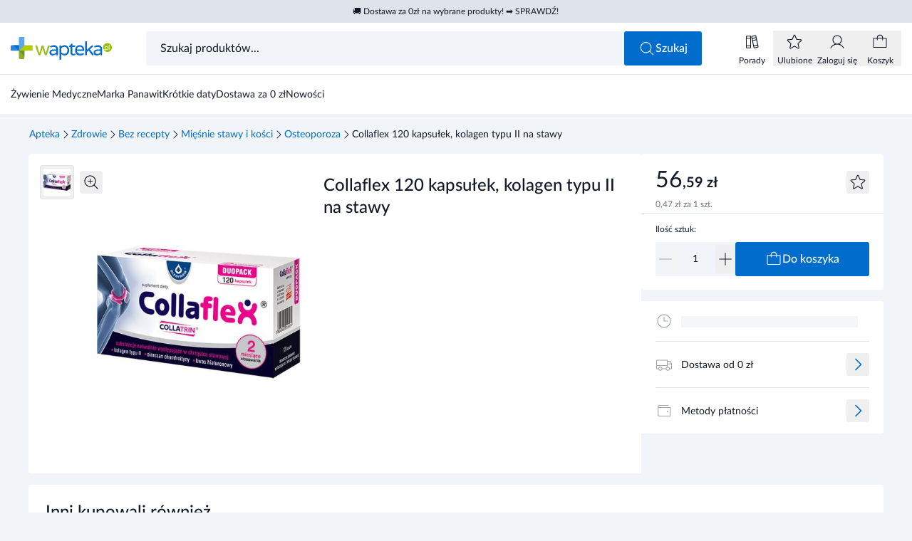

--- FILE ---
content_type: text/html
request_url: https://www.wapteka.pl/produkt/collaflex-120-kapsulek,4266/
body_size: 53285
content:
<!DOCTYPE html><html lang="pl"> <head data-capo=""><script>(function(w,i,g){w[g]=w[g]||[];if(typeof w[g].push=='function')w[g].push(i)})
(window,'GTM-NVMC25R2','google_tags_first_party');</script><script>(function(w,d,s,l){w[l]=w[l]||[];(function(){w[l].push(arguments);})('set', 'developer_id.dY2E1Nz', true);
		var f=d.getElementsByTagName(s)[0],
		j=d.createElement(s);j.async=true;j.src='/uu62/';
		f.parentNode.insertBefore(j,f);
		})(window,document,'script','dataLayer');</script><meta charset="UTF-8"><meta name="viewport" content="width=device-width, initial-scale=1.0"><title>Collaflex 120 kapsułek, kolagen typu II na stawy - wapteka.pl</title><link rel="preconnect" href="https://integration.prefixbox.com"><link rel="preconnect" href="https://app.push-ad.com"><link rel="preconnect" href="https://app2.push-api.pl"><link rel="preconnect" href="https://api3.push-ad.com"><script charset="UTF-8" id="pushAdScript" src="https://app.push-ad.com/?run=api/integration/89ebb0f557a233b2cd83f55de640fa3c7ceee04ab94bac79569030d80d12356a.js" async=""></script><script id="Cookiebot" src="https://consent.cookiebot.com/uc.js" data-cbid="44352076-69a7-4ef7-a843-fdff0f4c837e" data-blockingmode="auto" type="text/javascript" async=""></script><script async="" src="https://js-de.sentry-cdn.com/2e12f7e9d08b1fe583f9de583948fcba.min.js" crossorigin="anonymous" onload="window.sentryOnLoad && window.sentryOnLoad()"></script><script>(function(){const gtm = "GTM-NVMC25R2";
const gtmSrc = "https://www.wapteka.pl/uu62/gtm.js";

  (function (w, d, s, l, i) {
    w[l] = w[l] || [];
    w[l].push({ 'gtm.start': new Date().getTime(), event: 'gtm.js' });
    var f = d.getElementsByTagName(s)[0],
      j = d.createElement(s),
      dl = l != 'dataLayer' ? '&l=' + l : '';
    j.async = true;
    j.src = gtmSrc + '?id=' + i + dl;
    f.parentNode.insertBefore(j, f);
  })(window, document, 'script', 'dataLayer', gtm);
})();</script><script data-cookieconsent="ignore">
  window.dataLayer = window.dataLayer || [];
  function gtag() {
    dataLayer.push(arguments);
  }
  gtag('consent', 'default', {
    ad_personalization: 'denied',
    ad_storage: 'denied',
    ad_user_data: 'denied',
    analytics_storage: 'denied',
    functionality_storage: 'denied',
    personalization_storage: 'denied',
    security_storage: 'granted',
  });
  gtag('set', 'ads_data_redaction', true);
  gtag('set', 'url_passthrough', false);
</script><script>
  window.prefixboxAnalytics =
    window.prefixboxAnalytics ||
    function (t, s, p, o) {
      (window.pfbxQueue = window.pfbxQueue || []).push({
        type: t,
        source: s,
        params: p,
        overrideObject: o,
      });
    };
  window.prefixboxFunctions = window.prefixboxFunctions || {};
  window.prefixboxCustomerFunctions = window.prefixboxCustomerFunctions || {};
</script><script>
  document.addEventListener('PushAdRecommendations', (e) => {
    window.pushadProducts = window.pushadProducts || [];
    window.pushadProducts.unshift(e.detail);
  });
</script><script>(function(){const sentryDsn = "https://2e12f7e9d08b1fe583f9de583948fcba@o4510108301918208.ingest.de.sentry.io/4510114505031760";
const mode = "PROD";

  window.sentryOnLoad = function () {
    // eslint-disable-next-line no-undef
    Sentry.init({
      dsn: sentryDsn,
      sendDefaultPii: true,
      release: '1.0.0',
      integrations: [],
      environment: mode,
    });
  };
})();</script><style>
  @font-face {
    font-family: 'Lato';
    src:
      url('/fonts/Lato-Regular.woff2') format('woff2'),
      url('/fonts/Lato-Regular.woff') format('woff');
    font-weight: 400;
    font-style: normal;
    font-display: swap;
  }

  @font-face {
    font-family: 'Lato';
    src:
      url('/fonts/Lato-Medium.woff2') format('woff2'),
      url('/fonts/Lato-Medium.woff') format('woff');
    font-weight: 500;
    font-style: normal;
    font-display: swap;
  }

  @font-face {
    font-family: 'Lato';
    src:
      url('/fonts/Lato-Bold.woff2') format('woff2'),
      url('/fonts/Lato-Bold.woff') format('woff');
    font-weight: 600;
    font-style: normal;
    font-display: swap;
  }

  @font-face {
    font-family: 'Lato';
    src:
      url('/fonts/Lato-Bold.woff2') format('woff2'),
      url('/fonts/Lato-Bold.woff') format('woff');
    font-weight: 700;
    font-style: normal;
    font-display: swap;
  }
</style><link rel="stylesheet" href="[data-uri]"><link rel="stylesheet" href="/_astro/common.s2bO2OD3.css"><link rel="stylesheet" href="/_astro/wapteka.ohfiEuAU.css"><link rel="stylesheet" href="/_astro/503.Br4jmJ93.css"><style>.toastLists[data-v-7eaa4ba6]{max-width:calc(100% - 2rem)}[data-v-7eaa4ba6] a{text-decoration-line:underline}.priceFormat--lg[data-v-6dba733d]{font-size:1.5625rem}.priceFormat__end--sm[data-v-6dba733d]{font-size:.6875rem}.priceFormat--xl[data-v-6dba733d]{font-size:1.75rem}.productHorizontal__img[data-v-38cef51a]{aspect-ratio:72/48;width:4.5rem;min-width:4.5rem}.productHorizontal__label[data-v-38cef51a]{height:1.1875rem}.productFreeTile__quantity[data-v-e9c6491a]{width:7.125rem;min-width:7.125rem}.productHorizontal__price--mini[data-v-e9c6491a]{width:4.375rem;min-width:4.375rem}.pushadProductsList[data-v-255e75a6]{row-gap:3.75rem}@media (min-width: 768px){.pushadProductsList[data-v-255e75a6]{row-gap:2.5rem}}[data-v-255e75a6] .productTile{margin-left:0;margin-right:0}.popupModal[data-v-8d33f1ee]:before{content:"";position:fixed;z-index:-10;height:100%;width:100%;--tw-bg-opacity: 1;background-color:rgb(17 25 40 / var(--tw-bg-opacity, 1));opacity:.5}@media (min-width: 768px){.popupModal__wrapper--md[data-v-8d33f1ee]{max-width:33.75rem}.popupModal__wrapper--lg[data-v-8d33f1ee]{max-width:45rem}.popupModal__wrapper--xl[data-v-8d33f1ee]{max-width:53rem}}.popupModal__content[data-v-8d33f1ee]{max-height:calc(100vh - 4.5rem - 1px);max-height:calc(100dvh - 4.5rem - 1px)}.productPopupAddToCart[data-v-dd064287]{max-height:calc(100vh - 9.375rem);max-height:calc(100dvh - 9.375rem)}[data-v-dd064287] .popupModal__content{display:flex;flex-direction:column}
</style><link rel="stylesheet" href="/_astro/index.CtQx2Cyp.css"><style>[data-v-da50937f] svg{display:block;height:100%;width:100%}
li[data-v-32b3dc86]{display:inline-flex;align-items:center;gap:.5rem;font-size:.875rem;line-height:1}
</style><link rel="stylesheet" href="/_astro/_slug_.Bv36f3O9.css"><style>.baseLabel[data-v-836b7c74]{padding-top:.3125rem;padding-bottom:.3125rem}.baseLabel--xs[data-v-836b7c74]{font-size:.5625rem}.baseLabel--sm[data-v-836b7c74]{height:1.125rem}
.baseTooltip[data-v-c804808f]{width:15.5625rem}.baseTooltip--left{&[data-v-c804808f]:before{content:"";border-top:.375rem solid transparent;border-bottom:.375rem solid transparent;border-left:.4375rem solid #111928}&[data-v-c804808f]:before{position:absolute}&[data-v-c804808f]:before{top:50%}&[data-v-c804808f]:before{left:100%}&[data-v-c804808f]:before{height:0px}&[data-v-c804808f]:before{width:0px}&[data-v-c804808f]:before{--tw-translate-y: -50%;transform:translate(var(--tw-translate-x),var(--tw-translate-y)) rotate(var(--tw-rotate)) skew(var(--tw-skew-x)) skewY(var(--tw-skew-y)) scaleX(var(--tw-scale-x)) scaleY(var(--tw-scale-y))}}.baseTooltip--bottom{&[data-v-c804808f]:before{content:"";border-right:.375rem solid transparent;border-left:.375rem solid transparent;border-bottom:.4375rem solid #111928}&[data-v-c804808f]:before{position:absolute}&[data-v-c804808f]:before{bottom:100%}&[data-v-c804808f]:before{left:50%}&[data-v-c804808f]:before{height:0px}&[data-v-c804808f]:before{width:0px}&[data-v-c804808f]:before{--tw-translate-x: -50%;transform:translate(var(--tw-translate-x),var(--tw-translate-y)) rotate(var(--tw-rotate)) skew(var(--tw-skew-x)) skewY(var(--tw-skew-y)) scaleX(var(--tw-scale-x)) scaleY(var(--tw-scale-y))}}
.input[data-v-c17b69db]:focus-within{outline-style:solid;outline-width:2px;outline-offset:-2px;outline-color:#006dcc}
</style><link rel="stylesheet" href="/_astro/_product_.GNyTSeQb.css"><style>.productTileSkeleton__img[data-v-1dd5f653]{aspect-ratio:4/3}.productTileSmall[data-v-b90c4024]{width:7.5rem}[data-v-b90c4024] .productTile__sponsored{margin-bottom:.125rem}[data-v-b90c4024] .productTile__label{margin-top:.25rem;height:1.125rem}.productCarousel[data-v-f4671c1f] .swiper{--tw-bg-opacity: 1;background-color:rgb(255 255 255 / var(--tw-bg-opacity, 1))}@media not all and (min-width: 768px){.productCarousel[data-v-f4671c1f] .swiper{padding-left:1.25rem}}.productCarousel[data-v-f4671c1f] .swiper-scrollbar{bottom:.875rem;left:0;margin-left:3.75rem;margin-right:2.5rem;height:.0625rem;max-width:calc(100% - 7.5rem);transition-property:all;transition-timing-function:cubic-bezier(.4,0,.2,1);transition-duration:.15s}@media (min-width: 768px){.productCarousel[data-v-f4671c1f] .swiper-scrollbar{margin-left:2.5rem;max-width:calc(100% - 5rem)}}.productCarousel--loading[data-v-f4671c1f] .swiper-scrollbar{opacity:0}.productCarousel--autoplay[data-v-f4671c1f] .swiper-scrollbar{margin-left:6.25rem;max-width:calc(100% - 10rem)}@media (min-width: 768px){.productCarousel--autoplay[data-v-f4671c1f] .swiper-scrollbar{margin-left:5rem;max-width:calc(100% - 7.5rem)}}.productCarousel[data-v-f4671c1f] .swiper-scrollbar-drag{position:relative;top:-.125rem;height:.25rem;cursor:pointer;--tw-bg-opacity: 1;background-color:rgb(0 109 204 / var(--tw-bg-opacity, 1));transition-property:all;transition-timing-function:cubic-bezier(.4,0,.2,1);transition-duration:.15s}.productCarousel[data-v-f4671c1f] .swiper-scrollbar-drag:hover,.productCarousel[data-v-f4671c1f] .swiperDrag{top:-.1875rem;height:.5625rem}.productCarousel[data-v-f4671c1f] .swiper-scrollbar:has(.swiperDrag),.productCarousel[data-v-f4671c1f] .swiper-scrollbar:has(.swiper-scrollbar-drag:hover){height:.1875rem}.bannerTile[data-v-f4671c1f]{aspect-ratio:343/140}@media not all and (min-width: 768px){.bannerTile[data-v-f4671c1f]{width:100%}.bannerTile--slide[data-v-f4671c1f]{display:none}}@media (min-width: 768px){.bannerTile--car-three[data-v-f4671c1f]{aspect-ratio:620/310;width:38.75rem}.bannerTile--car-two[data-v-f4671c1f]{aspect-ratio:400/310;width:25rem}.bannerTile--car-one[data-v-f4671c1f]{aspect-ratio:180/310;width:11.25rem}}.productSlide[data-v-f4671c1f]{width:11.25rem}@media not all and (min-width: 640px){.productSlide[data-v-f4671c1f]{width:10rem}}.productSlide--small[data-v-f4671c1f]{margin-right:1.5rem;width:7.5rem}.productTileSkeleton[data-v-f4671c1f]{min-height:19.375rem}.swiper-backface-hidden .swiper-slide[data-v-f4671c1f]{transform:none}@media (min-width: 768px){.productCarousel--base[data-v-f4671c1f] .swiper-wrapper{min-height:19.375rem}}@media (pointer: coarse){.swiper-scrollbar[data-v-f4671c1f]{pointer-events:none}}
@media (min-width: 768px){.carouselHeader__heading--lg[data-v-13485e46]{font-size:1.75rem}}.carouselHeader__link:hover .carouselHeader__icon[data-v-13485e46]{--tw-translate-x: .25rem;transform:translate(var(--tw-translate-x),var(--tw-translate-y)) rotate(var(--tw-rotate)) skew(var(--tw-skew-x)) skewY(var(--tw-skew-y)) scaleX(var(--tw-scale-x)) scaleY(var(--tw-scale-y))}
.productTile__name--lg[data-v-263752e5]{height:2.375rem}.productTile__name--textSm[data-v-263752e5]{font-size:.8125rem}.productTile__name--xs[data-v-263752e5]{height:1.8125rem;font-size:.6875rem}.productTile__img[data-v-263752e5]{aspect-ratio:3/2}.productTile__name[data-v-263752e5]:after{position:absolute;top:100%;z-index:1;margin-top:-1rem;width:15.625rem}@keyframes fadein-263752e5{0%{opacity:0}to{opacity:1}}.productTile__name[data-v-263752e5]:after{animation:fadein-263752e5 .25s forwards;border-radius:.1875rem;--tw-bg-opacity: 1;background-color:rgb(31 42 55 / var(--tw-bg-opacity, 1));padding:.125rem .5rem;--tw-text-opacity: 1;color:rgb(255 255 255 / var(--tw-text-opacity, 1))}.productTile__name[data-name][data-v-263752e5]:hover:after{@media (min-width: 768px){content:attr(data-name)}}.productTile__name--left[data-v-263752e5]:after{right:1.25rem}.productTile__name--right[data-v-263752e5]:after{left:1.25rem}.productTile--highlighted[data-v-8cf8ed85]:before{content:"";position:absolute;inset:-.75rem;display:flex;border-radius:.1875rem;border-width:1px;--tw-border-opacity: 1;border-color:rgb(0 109 204 / var(--tw-border-opacity, 1))}.productTile--shadow[data-v-8cf8ed85]:after{content:"";position:absolute;inset:-.75rem;display:flex;border-radius:.1875rem;opacity:0;--tw-shadow: 0 13px 40px 0px rgba(13,10,44,.12);--tw-shadow-colored: 0 13px 40px 0px var(--tw-shadow-color);box-shadow:var(--tw-ring-offset-shadow, 0 0 #0000),var(--tw-ring-shadow, 0 0 #0000),var(--tw-shadow);transition-property:opacity;transition-duration:.3s;transition-timing-function:cubic-bezier(.4,0,.2,1)}.productTile--shadow[data-v-8cf8ed85]:hover:after{pointer-events:none;transition-duration:.5s;transition-timing-function:cubic-bezier(.4,0,.2,1)}@media (min-width: 1024px){.productTile--shadow[data-v-8cf8ed85]:hover:after{opacity:1}}.productTile{width:11.25rem}@media not all and (min-width: 640px){.productTile{width:10rem}}.productTile--shadow[data-v-8cf8ed85] .productTile__link{inset:-.75rem}[data-v-8cf8ed85] .productTile__img--melisa{aspect-ratio:180/112}.productTileSkeleton[data-v-678b3b56]{width:11.25rem}@media not all and (min-width: 640px){.productTileSkeleton[data-v-678b3b56]{width:10rem}}.productTileSkeleton__img[data-v-678b3b56]{aspect-ratio:4/3}
label{cursor:text}.labelInput__text{--tw-translate-x: -12.5%;transform:translate(var(--tw-translate-x),var(--tw-translate-y)) rotate(var(--tw-rotate)) skew(var(--tw-skew-x)) skewY(var(--tw-skew-y)) scaleX(var(--tw-scale-x)) scaleY(var(--tw-scale-y))}.input:is(:-webkit-autofill)+.labelInput{--tw-translate-y: -2.25rem;--tw-translate-x: -1rem;transform:translate(var(--tw-translate-x),var(--tw-translate-y)) rotate(var(--tw-rotate)) skew(var(--tw-skew-x)) skewY(var(--tw-skew-y)) scaleX(var(--tw-scale-x)) scaleY(var(--tw-scale-y))}.input:is(:-webkit-autofill,:autofill)+.labelInput{--tw-translate-y: -2.25rem;--tw-translate-x: -1rem;transform:translate(var(--tw-translate-x),var(--tw-translate-y)) rotate(var(--tw-rotate)) skew(var(--tw-skew-x)) skewY(var(--tw-skew-y)) scaleX(var(--tw-scale-x)) scaleY(var(--tw-scale-y))}.input:is(:-webkit-autofill)+.labelInput span{--tw-translate-x: -12.5%;--tw-scale-x: .75;--tw-scale-y: .75;transform:translate(var(--tw-translate-x),var(--tw-translate-y)) rotate(var(--tw-rotate)) skew(var(--tw-skew-x)) skewY(var(--tw-skew-y)) scaleX(var(--tw-scale-x)) scaleY(var(--tw-scale-y))}.input:is(:-webkit-autofill,:autofill)+.labelInput span{--tw-translate-x: -12.5%;--tw-scale-x: .75;--tw-scale-y: .75;transform:translate(var(--tw-translate-x),var(--tw-translate-y)) rotate(var(--tw-rotate)) skew(var(--tw-skew-x)) skewY(var(--tw-skew-y)) scaleX(var(--tw-scale-x)) scaleY(var(--tw-scale-y))}.input:focus+.labelInput--empty{--tw-text-opacity: 1;color:rgb(107 114 128 / var(--tw-text-opacity, 1))}
.productCounter[data-v-485d09e2] .input{min-width:2rem;border-radius:.1875rem;padding-left:0;padding-right:0;text-align:center;font-size:.875rem;line-height:1.5;outline:2px solid transparent;outline-offset:2px}.productCounter--melisa[data-v-485d09e2] .input:focus{--tw-ring-offset-shadow: var(--tw-ring-inset) 0 0 0 var(--tw-ring-offset-width) var(--tw-ring-offset-color);--tw-ring-shadow: var(--tw-ring-inset) 0 0 0 calc(0px + var(--tw-ring-offset-width)) var(--tw-ring-color);box-shadow:var(--tw-ring-offset-shadow),var(--tw-ring-shadow),var(--tw-shadow, 0 0 #0000)}@media (min-width: 768px){.productCounter--md[data-v-485d09e2] .input{height:3rem}}.productCounter--melisa[data-v-485d09e2] .input{border-radius:0;border-style:none}
[data-v-681d3cf3] .baseTooltip{width:100%!important}
.loader--white[data-v-aeea57d5]{fill:#fff}.loader--black[data-v-aeea57d5]{fill:#000}.loader--primary[data-v-aeea57d5]{fill:#006dcc}.buttonSqaureIcon[data-v-7bb45f67]{padding:0!important}
.bannerImage--pageThird[data-v-b5791264]{aspect-ratio:343/140;width:100%}@media (min-width: 768px){.bannerImage--pageThird[data-v-b5791264]{aspect-ratio:386/200}}.bannerImage--pageHalf[data-v-b5791264]{aspect-ratio:343/140;width:100%}@media (min-width: 768px){.bannerImage--pageHalf[data-v-b5791264]{aspect-ratio:590/200}}.bannerImage--pageFull[data-v-b5791264]{aspect-ratio:1 / 1;width:100%}@media (min-width: 768px){.bannerImage--pageFull[data-v-b5791264]{aspect-ratio:1200/200}.bannerImage--full[data-v-b5791264]{aspect-ratio:6/1}}.bannerImage--two[data-v-b5791264]{height:8.75rem}@media (min-width: 768px){.bannerImage--two[data-v-b5791264]{height:19.375rem}}.bannerImage--pageProduct[data-v-b5791264]{aspect-ratio:1 / 1;width:100%}@media (min-width: 768px){.bannerImage--pageProduct[data-v-b5791264]{aspect-ratio:988/310}}.bannerImage--blog[data-v-b5791264],.bannerImage--filter[data-v-b5791264]{aspect-ratio:1 / 1;width:100%}
.pushadCartPopup[data-v-3075caf0]{height:11.25rem;--tw-bg-opacity: 1;background-color:rgb(254 245 234 / var(--tw-bg-opacity, 1))}[data-v-3075caf0] .popupModal__content{max-height:calc(100vh - 12rem)!important;max-height:calc(100dvh - 12rem)!important}[data-v-3075caf0] .popupModal__header{position:relative;justify-content:stretch;padding:0}[data-v-3075caf0] .popupModal__title{width:100%}[data-v-3075caf0] .popupModal__close{position:absolute;top:1rem;right:1rem}[data-v-3075caf0] .pushadCartPopup picture,[data-v-3075caf0] .pushadCartPopup img{width:100%;height:100%;-o-object-fit:cover;object-fit:cover;display:block}[data-v-3075caf0] .shine:after{animation-iteration-count:infinite;animation-delay:.5s}
.freeProduct__img{height:3.75rem;width:3.75rem;min-width:3.75rem}
[data-v-698932b5] .productCounter{max-width:5rem}
[data-v-da50937f] svg{display:block;height:100%;width:100%}
[data-v-681d3cf3] .baseTooltip{width:100%!important}
.priceFormat--lg[data-v-6dba733d]{font-size:1.5625rem}.priceFormat__end--sm[data-v-6dba733d]{font-size:.6875rem}.priceFormat--xl[data-v-6dba733d]{font-size:1.75rem}.toastLists[data-v-7eaa4ba6]{max-width:calc(100% - 2rem)}[data-v-7eaa4ba6] a{text-decoration-line:underline}.productHorizontal__img[data-v-38cef51a]{aspect-ratio:72/48;width:4.5rem;min-width:4.5rem}.productHorizontal__label[data-v-38cef51a]{height:1.1875rem}.productFreeTile__quantity[data-v-e9c6491a]{width:7.125rem;min-width:7.125rem}.productHorizontal__price--mini[data-v-e9c6491a]{width:4.375rem;min-width:4.375rem}.pushadProductsList[data-v-255e75a6]{row-gap:3.75rem}@media (min-width: 768px){.pushadProductsList[data-v-255e75a6]{row-gap:2.5rem}}[data-v-255e75a6] .productTile{margin-left:0;margin-right:0}.popupModal[data-v-8d33f1ee]:before{content:"";position:fixed;z-index:-10;height:100%;width:100%;--tw-bg-opacity: 1;background-color:rgb(17 25 40 / var(--tw-bg-opacity, 1));opacity:.5}@media (min-width: 768px){.popupModal__wrapper--md[data-v-8d33f1ee]{max-width:33.75rem}.popupModal__wrapper--lg[data-v-8d33f1ee]{max-width:45rem}.popupModal__wrapper--xl[data-v-8d33f1ee]{max-width:53rem}}.popupModal__content[data-v-8d33f1ee]{max-height:calc(100vh - 4.5rem - 1px);max-height:calc(100dvh - 4.5rem - 1px)}.productPopupAddToCart[data-v-dd064287]{max-height:calc(100vh - 9.375rem);max-height:calc(100dvh - 9.375rem)}[data-v-dd064287] .popupModal__content{display:flex;flex-direction:column}
.baseLabel[data-v-836b7c74]{padding-top:.3125rem;padding-bottom:.3125rem}.baseLabel--xs[data-v-836b7c74]{font-size:.5625rem}.baseLabel--sm[data-v-836b7c74]{height:1.125rem}
.productTile__name--lg[data-v-263752e5]{height:2.375rem}.productTile__name--textSm[data-v-263752e5]{font-size:.8125rem}.productTile__name--xs[data-v-263752e5]{height:1.8125rem;font-size:.6875rem}.productTile__img[data-v-263752e5]{aspect-ratio:3/2}.productTile__name[data-v-263752e5]:after{position:absolute;top:100%;z-index:1;margin-top:-1rem;width:15.625rem}@keyframes fadein-263752e5{0%{opacity:0}to{opacity:1}}.productTile__name[data-v-263752e5]:after{animation:fadein-263752e5 .25s forwards;border-radius:.1875rem;--tw-bg-opacity: 1;background-color:rgb(31 42 55 / var(--tw-bg-opacity, 1));padding:.125rem .5rem;--tw-text-opacity: 1;color:rgb(255 255 255 / var(--tw-text-opacity, 1))}.productTile__name[data-name][data-v-263752e5]:hover:after{@media (min-width: 768px){content:attr(data-name)}}.productTile__name--left[data-v-263752e5]:after{right:1.25rem}.productTile__name--right[data-v-263752e5]:after{left:1.25rem}.productTile--highlighted[data-v-8cf8ed85]:before{content:"";position:absolute;inset:-.75rem;display:flex;border-radius:.1875rem;border-width:1px;--tw-border-opacity: 1;border-color:rgb(0 109 204 / var(--tw-border-opacity, 1))}.productTile--shadow[data-v-8cf8ed85]:after{content:"";position:absolute;inset:-.75rem;display:flex;border-radius:.1875rem;opacity:0;--tw-shadow: 0 13px 40px 0px rgba(13,10,44,.12);--tw-shadow-colored: 0 13px 40px 0px var(--tw-shadow-color);box-shadow:var(--tw-ring-offset-shadow, 0 0 #0000),var(--tw-ring-shadow, 0 0 #0000),var(--tw-shadow);transition-property:opacity;transition-duration:.3s;transition-timing-function:cubic-bezier(.4,0,.2,1)}.productTile--shadow[data-v-8cf8ed85]:hover:after{pointer-events:none;transition-duration:.5s;transition-timing-function:cubic-bezier(.4,0,.2,1)}@media (min-width: 1024px){.productTile--shadow[data-v-8cf8ed85]:hover:after{opacity:1}}.productTile{width:11.25rem}@media not all and (min-width: 640px){.productTile{width:10rem}}.productTile--shadow[data-v-8cf8ed85] .productTile__link{inset:-.75rem}[data-v-8cf8ed85] .productTile__img--melisa{aspect-ratio:180/112}.productTileSkeleton[data-v-678b3b56]{width:11.25rem}@media not all and (min-width: 640px){.productTileSkeleton[data-v-678b3b56]{width:10rem}}.productTileSkeleton__img[data-v-678b3b56]{aspect-ratio:4/3}
label{cursor:text}.labelInput__text{--tw-translate-x: -12.5%;transform:translate(var(--tw-translate-x),var(--tw-translate-y)) rotate(var(--tw-rotate)) skew(var(--tw-skew-x)) skewY(var(--tw-skew-y)) scaleX(var(--tw-scale-x)) scaleY(var(--tw-scale-y))}.input:is(:-webkit-autofill)+.labelInput{--tw-translate-y: -2.25rem;--tw-translate-x: -1rem;transform:translate(var(--tw-translate-x),var(--tw-translate-y)) rotate(var(--tw-rotate)) skew(var(--tw-skew-x)) skewY(var(--tw-skew-y)) scaleX(var(--tw-scale-x)) scaleY(var(--tw-scale-y))}.input:is(:-webkit-autofill,:autofill)+.labelInput{--tw-translate-y: -2.25rem;--tw-translate-x: -1rem;transform:translate(var(--tw-translate-x),var(--tw-translate-y)) rotate(var(--tw-rotate)) skew(var(--tw-skew-x)) skewY(var(--tw-skew-y)) scaleX(var(--tw-scale-x)) scaleY(var(--tw-scale-y))}.input:is(:-webkit-autofill)+.labelInput span{--tw-translate-x: -12.5%;--tw-scale-x: .75;--tw-scale-y: .75;transform:translate(var(--tw-translate-x),var(--tw-translate-y)) rotate(var(--tw-rotate)) skew(var(--tw-skew-x)) skewY(var(--tw-skew-y)) scaleX(var(--tw-scale-x)) scaleY(var(--tw-scale-y))}.input:is(:-webkit-autofill,:autofill)+.labelInput span{--tw-translate-x: -12.5%;--tw-scale-x: .75;--tw-scale-y: .75;transform:translate(var(--tw-translate-x),var(--tw-translate-y)) rotate(var(--tw-rotate)) skew(var(--tw-skew-x)) skewY(var(--tw-skew-y)) scaleX(var(--tw-scale-x)) scaleY(var(--tw-scale-y))}.input:focus+.labelInput--empty{--tw-text-opacity: 1;color:rgb(107 114 128 / var(--tw-text-opacity, 1))}
.productCounter[data-v-485d09e2] .input{min-width:2rem;border-radius:.1875rem;padding-left:0;padding-right:0;text-align:center;font-size:.875rem;line-height:1.5;outline:2px solid transparent;outline-offset:2px}.productCounter--melisa[data-v-485d09e2] .input:focus{--tw-ring-offset-shadow: var(--tw-ring-inset) 0 0 0 var(--tw-ring-offset-width) var(--tw-ring-offset-color);--tw-ring-shadow: var(--tw-ring-inset) 0 0 0 calc(0px + var(--tw-ring-offset-width)) var(--tw-ring-color);box-shadow:var(--tw-ring-offset-shadow),var(--tw-ring-shadow),var(--tw-shadow, 0 0 #0000)}@media (min-width: 768px){.productCounter--md[data-v-485d09e2] .input{height:3rem}}.productCounter--melisa[data-v-485d09e2] .input{border-radius:0;border-style:none}
.loader--white[data-v-aeea57d5]{fill:#fff}.loader--black[data-v-aeea57d5]{fill:#000}.loader--primary[data-v-aeea57d5]{fill:#006dcc}.buttonSqaureIcon[data-v-7bb45f67]{padding:0!important}
.baseTooltip[data-v-c804808f]{width:15.5625rem}.baseTooltip--left{&[data-v-c804808f]:before{content:"";border-top:.375rem solid transparent;border-bottom:.375rem solid transparent;border-left:.4375rem solid #111928}&[data-v-c804808f]:before{position:absolute}&[data-v-c804808f]:before{top:50%}&[data-v-c804808f]:before{left:100%}&[data-v-c804808f]:before{height:0px}&[data-v-c804808f]:before{width:0px}&[data-v-c804808f]:before{--tw-translate-y: -50%;transform:translate(var(--tw-translate-x),var(--tw-translate-y)) rotate(var(--tw-rotate)) skew(var(--tw-skew-x)) skewY(var(--tw-skew-y)) scaleX(var(--tw-scale-x)) scaleY(var(--tw-scale-y))}}.baseTooltip--bottom{&[data-v-c804808f]:before{content:"";border-right:.375rem solid transparent;border-left:.375rem solid transparent;border-bottom:.4375rem solid #111928}&[data-v-c804808f]:before{position:absolute}&[data-v-c804808f]:before{bottom:100%}&[data-v-c804808f]:before{left:50%}&[data-v-c804808f]:before{height:0px}&[data-v-c804808f]:before{width:0px}&[data-v-c804808f]:before{--tw-translate-x: -50%;transform:translate(var(--tw-translate-x),var(--tw-translate-y)) rotate(var(--tw-rotate)) skew(var(--tw-skew-x)) skewY(var(--tw-skew-y)) scaleX(var(--tw-scale-x)) scaleY(var(--tw-scale-y))}}
</style><link rel="preload" as="image" href="https://d13l1gw8yx87m9.cloudfront.net/api/multimedia/file/053e0b5e-e4b3-42be-92e2-d2c7efaa8105.jpg?format=webp&preset=lg" media="(max-width: 767px)"><link rel="preload" as="image" href="https://d13l1gw8yx87m9.cloudfront.net/api/multimedia/file/053e0b5e-e4b3-42be-92e2-d2c7efaa8105.jpg?format=webp&preset=md" media="(max-width: 767px)"><script id="prefixbox-integration-v2" async="" defer="" fetchpriority="high" type="text/javascript" src="https://integration.prefixbox.com/5c2d0381-c7a7-4955-ba2b-03ccd2c22127/"></script><link rel="dns-prefetch" href="https://integration.prefixbox.com"><link rel="dns-prefetch" href="https://app.push-ad.com"><link rel="dns-prefetch" href="https://app2.push-api.pl"><link rel="dns-prefetch" href="https://api3.push-ad.com"><meta name="description" content="Wapteka to apteka internetowa oferująca szeroki wybór suplementów diety, witamin, kremów i kosmetyków dla osób dorosłych oraz dzieci. W naszej aptece dostępne są również leki bez recepty, dermokosmetyki oraz sprawdzony sprzęt medyczny. Oferujemy świetne ceny oraz szybką wysyłkę zamówienia! Zapraszamy do sprawdzenia całej oferty w naszej aptece online!"><meta name="robots" content="index,follow"><link rel="icon" type="image/png" href="/favicon-96x96.png" sizes="96x96"><link rel="icon" type="image/svg+xml" href="/favicon.svg"><link rel="shortcut icon" href="/favicon.ico"><link rel="apple-touch-icon" sizes="180x180" href="/apple-touch-icon.png"><meta name="apple-mobile-web-app-title" content="Wapteka"><link rel="manifest" href="/site.webmanifest"><link rel="canonical" href="https://www.wapteka.pl/produkt/collaflex-120-kapsulek,4266/"><link href="/sitemap.xml" rel="sitemap"><meta property="og:title" content="Collaflex 120 kapsułek, kolagen typu II na stawy - wapteka.pl"><meta property="og:description" content="Wapteka to apteka internetowa oferująca szeroki wybór suplementów diety, witamin, kremów i kosmetyków dla osób dorosłych oraz dzieci. W naszej aptece dostępne są również leki bez recepty, dermokosmetyki oraz sprawdzony sprzęt medyczny. Oferujemy świetne ceny oraz szybką wysyłkę zamówienia! Zapraszamy do sprawdzenia całej oferty w naszej aptece online!"><meta property="og:url" content="https://www.wapteka.pl/produkt/collaflex-120-kapsulek,4266/"><meta property="og:site_name" content="wapteka.pl"><meta property="og:image" content="https://d13l1gw8yx87m9.cloudfront.net/api/multimedia/file/053e0b5e-e4b3-42be-92e2-d2c7efaa8105.jpg?format=webp&preset=xl"><meta property="og:image:alt" content="Collaflex 120 kapsułek, kolagen typu II na stawy - wapteka.pl"><meta property="og:image:type" content="image/webp"><meta property="og:image:width" content="1200"><meta property="og:image:height" content="630"><script type="application/ld+json">{"@context":"https://schema.org","@graph":[{"@context":"https://schema.org","@type":"Organization","name":"wapteka.pl","alternateName":"Apteka internetowa: leki, suplementy diety i kosmetyki online - Wapteka","url":"https://www.wapteka.pl","logo":"https://www.wapteka.pl/logo.svg","contactPoint":{"@type":"ContactPoint","telephone":"+48 799 370 900","email":"mailto:bok@wapteka.pl","contactType":"customer service","areaServed":"PL","availableLanguage":"Polish"},"sameAs":["https://twitter.com/waptekapl","https://www.facebook.com/wapteka/","https://www.instagram.com/wapteka.pl/"]},{"@context":"https://schema.org","@type":"BreadcrumbList","itemListElement":[{"@type":"ListItem","position":1,"name":"Strona główna","item":"https://www.wapteka.pl"},{"@type":"ListItem","position":2,"name":"Zdrowie","item":"https://www.wapteka.pl/kategoria/zdrowie/"},{"@type":"ListItem","position":3,"name":"Bez recepty","item":"https://www.wapteka.pl/kategoria/bez-recepty/"},{"@type":"ListItem","position":4,"name":"Mięśnie stawy i kości","item":"https://www.wapteka.pl/kategoria/miesnie-stawy-i-kosci/"},{"@type":"ListItem","position":5,"name":"Osteoporoza","item":"https://www.wapteka.pl/kategoria/osteoporoza/"},{"@type":"ListItem","position":6,"name":"Collaflex 120 kapsułek, kolagen typu II na stawy","item":"https://www.wapteka.pl/produkt/collaflex-120-kapsulek,4266/"}]},{"@context":"https://schema.org/","@type":"Product","name":"Collaflex 120 kapsułek, kolagen typu II na stawy","image":"https://apteka-melissa.ergonode.cloud/api/multimedia/file/053e0b5e-e4b3-42be-92e2-d2c7efaa8105.jpg","sku":4266,"category":"Zdrowie","brand":{"@type":"Brand","name":"COLLAFLEX"},"manufacturer":{"@type":"Organization","name":"OLEOFARM  Sp. z o.o."},"offers":{"@type":"Offer","url":"https://www.wapteka.pl/produkt/collaflex-120-kapsulek,4266/","priceCurrency":"PLN","price":56.59,"availability":"https://schema.org/InStock","itemCondition":"https://schema.org/NewCondition"}}]}</script></head><body> <!-- Google Tag Manager (noscript) --><noscript><iframe title="gtm" src="https://www.wapteka.pl/uu62/ns.html??id=GTM-NVMC25R2" height="0" width="0" style="display:none;visibility:hidden"></iframe></noscript><!-- End Google Tag Manager (noscript) --> <style>astro-island,astro-slot,astro-static-slot{display:contents}</style><script>(()=>{var e=async t=>{await(await t())()};(self.Astro||(self.Astro={})).only=e;window.dispatchEvent(new Event("astro:only"));})();;(()=>{var A=Object.defineProperty;var g=(i,o,a)=>o in i?A(i,o,{enumerable:!0,configurable:!0,writable:!0,value:a}):i[o]=a;var d=(i,o,a)=>g(i,typeof o!="symbol"?o+"":o,a);{let i={0:t=>m(t),1:t=>a(t),2:t=>new RegExp(t),3:t=>new Date(t),4:t=>new Map(a(t)),5:t=>new Set(a(t)),6:t=>BigInt(t),7:t=>new URL(t),8:t=>new Uint8Array(t),9:t=>new Uint16Array(t),10:t=>new Uint32Array(t),11:t=>1/0*t},o=t=>{let[l,e]=t;return l in i?i[l](e):void 0},a=t=>t.map(o),m=t=>typeof t!="object"||t===null?t:Object.fromEntries(Object.entries(t).map(([l,e])=>[l,o(e)]));class y extends HTMLElement{constructor(){super(...arguments);d(this,"Component");d(this,"hydrator");d(this,"hydrate",async()=>{var b;if(!this.hydrator||!this.isConnected)return;let e=(b=this.parentElement)==null?void 0:b.closest("astro-island[ssr]");if(e){e.addEventListener("astro:hydrate",this.hydrate,{once:!0});return}let c=this.querySelectorAll("astro-slot"),n={},h=this.querySelectorAll("template[data-astro-template]");for(let r of h){let s=r.closest(this.tagName);s!=null&&s.isSameNode(this)&&(n[r.getAttribute("data-astro-template")||"default"]=r.innerHTML,r.remove())}for(let r of c){let s=r.closest(this.tagName);s!=null&&s.isSameNode(this)&&(n[r.getAttribute("name")||"default"]=r.innerHTML)}let p;try{p=this.hasAttribute("props")?m(JSON.parse(this.getAttribute("props"))):{}}catch(r){let s=this.getAttribute("component-url")||"<unknown>",v=this.getAttribute("component-export");throw v&&(s+=` (export ${v})`),console.error(`[hydrate] Error parsing props for component ${s}`,this.getAttribute("props"),r),r}let u;await this.hydrator(this)(this.Component,p,n,{client:this.getAttribute("client")}),this.removeAttribute("ssr"),this.dispatchEvent(new CustomEvent("astro:hydrate"))});d(this,"unmount",()=>{this.isConnected||this.dispatchEvent(new CustomEvent("astro:unmount"))})}disconnectedCallback(){document.removeEventListener("astro:after-swap",this.unmount),document.addEventListener("astro:after-swap",this.unmount,{once:!0})}connectedCallback(){if(!this.hasAttribute("await-children")||document.readyState==="interactive"||document.readyState==="complete")this.childrenConnectedCallback();else{let e=()=>{document.removeEventListener("DOMContentLoaded",e),c.disconnect(),this.childrenConnectedCallback()},c=new MutationObserver(()=>{var n;((n=this.lastChild)==null?void 0:n.nodeType)===Node.COMMENT_NODE&&this.lastChild.nodeValue==="astro:end"&&(this.lastChild.remove(),e())});c.observe(this,{childList:!0}),document.addEventListener("DOMContentLoaded",e)}}async childrenConnectedCallback(){let e=this.getAttribute("before-hydration-url");e&&await import(e),this.start()}async start(){let e=JSON.parse(this.getAttribute("opts")),c=this.getAttribute("client");if(Astro[c]===void 0){window.addEventListener(`astro:${c}`,()=>this.start(),{once:!0});return}try{await Astro[c](async()=>{let n=this.getAttribute("renderer-url"),[h,{default:p}]=await Promise.all([import(this.getAttribute("component-url")),n?import(n):()=>()=>{}]),u=this.getAttribute("component-export")||"default";if(!u.includes("."))this.Component=h[u];else{this.Component=h;for(let f of u.split("."))this.Component=this.Component[f]}return this.hydrator=p,this.hydrate},e,this)}catch(n){console.error(`[astro-island] Error hydrating ${this.getAttribute("component-url")}`,n)}}attributeChangedCallback(){this.hydrate()}}d(y,"observedAttributes",["props"]),customElements.get("astro-island")||customElements.define("astro-island",y)}})();</script><astro-island uid="ZjSq0n" component-url="/_astro/UserGetData.C7FKLclR.js" component-export="default" renderer-url="/_astro/client.D6kbwURH.js" props="{&quot;isCheckout&quot;:[0]}" ssr client="only" opts="{&quot;name&quot;:&quot;UserGetData&quot;,&quot;value&quot;:&quot;vue&quot;}"></astro-island> <script>(()=>{var e=async t=>{await(await t())()};(self.Astro||(self.Astro={})).load=e;window.dispatchEvent(new Event("astro:load"));})();</script><astro-island uid="1la3pI" prefix="v3" component-url="/_astro/HeaderBar.DdDc75F9.js" component-export="default" renderer-url="/_astro/client.D6kbwURH.js" props="{&quot;banner&quot;:[0,{&quot;id&quot;:[0,1],&quot;text&quot;:[0,&quot;🚚 Dostawa za 0zł na wybrane produkty!  ➡ SPRAWDŹ!&quot;],&quot;link&quot;:[0,&quot;https://www.wapteka.pl/grupa/dostawa-za-0-zl/&quot;],&quot;menu_items&quot;:[1,[[0,{&quot;text&quot;:[0,&quot;PL&quot;],&quot;link&quot;:[0,&quot;&quot;],&quot;icon&quot;:[0,&quot;&quot;],&quot;icon_svg&quot;:[0,&quot;&lt;svg viewBox=\&quot;0 0 16 16\&quot; fill=\&quot;none\&quot; xmlns=\&quot;http://www.w3.org/2000/svg\&quot;&gt;&lt;path d=\&quot;M8 1.5C6.71442 1.5 5.45772 1.88122 4.3888 2.59545C3.31988 3.30968 2.48676 4.32484 1.99479 5.51256C1.50282 6.70028 1.37409 8.00721 1.6249 9.26809C1.8757 10.529 2.49477 11.6872 3.40381 12.5962C4.31285 13.5052 5.47104 14.1243 6.73192 14.3751C7.99279 14.6259 9.29973 14.4972 10.4874 14.0052C11.6752 13.5132 12.6903 12.6801 13.4046 11.6112C14.1188 10.5423 14.5 9.28558 14.5 8C14.4982 6.27665 13.8128 4.62441 12.5942 3.40582C11.3756 2.18722 9.72335 1.50182 8 1.5ZM13.4769 7.5H10.9875C10.8994 5.72125 10.3456 4.03312 9.4175 2.6875C10.5045 2.97933 11.4761 3.5969 12.2018 4.45722C12.9275 5.31753 13.3725 6.37936 13.4769 7.5ZM8 13.4931C6.82938 12.2262 6.11938 10.4306 6.01438 8.5H9.98563C9.88063 10.4294 9.17063 12.2262 8 13.4931ZM6.01438 7.5C6.11938 5.57062 6.82688 3.77375 8 2.50688C9.17063 3.77375 9.88063 5.56938 9.98563 7.5H6.01438ZM6.5825 2.6875C5.65438 4.03312 5.10063 5.72125 5.0125 7.5H2.52313C2.62756 6.37936 3.07251 5.31753 3.79819 4.45722C4.52387 3.5969 5.4955 2.97933 6.5825 2.6875ZM2.52313 8.5H5.0125C5.10063 10.2787 5.65438 11.9669 6.5825 13.3125C5.4955 13.0207 4.52387 12.4031 3.79819 11.5428C3.07251 10.6825 2.62756 9.62064 2.52313 8.5ZM9.4175 13.3125C10.3456 11.965 10.8994 10.2769 10.9875 8.5H13.4769C13.3725 9.62064 12.9275 10.6825 12.2018 11.5428C11.4761 12.4031 10.5045 13.0207 9.4175 13.3125Z\&quot; fill=\&quot;currentColor\&quot; /&gt;&lt;/svg&gt;&quot;],&quot;mobile&quot;:[0,true],&quot;desktop&quot;:[0,true]}]]],&quot;created_at&quot;:[0,&quot;2025-07-14T07:03:36.000000Z&quot;],&quot;updated_at&quot;:[0,&quot;2025-12-08T05:38:47.000000Z&quot;]}],&quot;menu&quot;:[1,[[0,{&quot;id&quot;:[0,84284],&quot;name&quot;:[0,&quot;Zdrowie&quot;],&quot;type&quot;:[0,&quot;category&quot;],&quot;url&quot;:[0,null],&quot;category_code&quot;:[0,&quot;zdrowie&quot;],&quot;category&quot;:[0,{&quot;id&quot;:[0,4],&quot;code&quot;:[0,&quot;w-zdrowie&quot;]}],&quot;visible&quot;:[0,1],&quot;image_id&quot;:[0,10265],&quot;image&quot;:[0,{&quot;id&quot;:[0,10265],&quot;name&quot;:[0,&quot;null&quot;],&quot;description&quot;:[0,&quot;null&quot;],&quot;file_name&quot;:[0,&quot;8e1a236c-0e5b-46fa-85a4-99656c3d936a.png&quot;],&quot;original_name&quot;:[0,&quot;1125x1125px.png&quot;],&quot;ext&quot;:[0,&quot;png&quot;],&quot;url&quot;:[0,&quot;https://prod-emelissa-media.s3.eu-central-1.amazonaws.com/emelissa-cms/Banery%20w%20Menu/8e1a236c-0e5b-46fa-85a4-99656c3d936a.png&quot;],&quot;category_id&quot;:[0,11],&quot;category&quot;:[0,{&quot;id&quot;:[0,11],&quot;name&quot;:[0,&quot;Banery w Menu&quot;],&quot;description&quot;:[0,&quot;miejsce na grafiki umieszczane w menu&quot;],&quot;directory&quot;:[0,&quot;Banery w Menu&quot;],&quot;deletable&quot;:[0,true],&quot;created_at&quot;:[0,&quot;2025-06-27T13:18:50.000000Z&quot;],&quot;updated_at&quot;:[0,&quot;2025-06-27T13:18:50.000000Z&quot;]}],&quot;tags&quot;:[1,[]],&quot;created_at&quot;:[0,&quot;2026-01-09T16:31:40.000000Z&quot;],&quot;updated_at&quot;:[0,&quot;2026-01-09T16:31:40.000000Z&quot;]}],&quot;image_url&quot;:[0,&quot;https://www.wapteka.pl/produkt/centrum-silver-tabletki-10030-sztuk,102628/&quot;],&quot;menu_items&quot;:[1,[[0,{&quot;id&quot;:[0,84285],&quot;name&quot;:[0,&quot;Bez recepty&quot;],&quot;type&quot;:[0,&quot;category&quot;],&quot;url&quot;:[0,null],&quot;category_code&quot;:[0,&quot;bez-recepty&quot;],&quot;category&quot;:[0,{&quot;id&quot;:[0,5],&quot;code&quot;:[0,&quot;w-bez-recepty&quot;]}],&quot;visible&quot;:[0,1],&quot;image_id&quot;:[0,null],&quot;image&quot;:[0,null],&quot;image_url&quot;:[0,null],&quot;menu_items&quot;:[1,[[0,{&quot;id&quot;:[0,84286],&quot;name&quot;:[0,&quot;Alergia i katar sienny&quot;],&quot;type&quot;:[0,&quot;category&quot;],&quot;url&quot;:[0,null],&quot;category_code&quot;:[0,&quot;alergia-i-katar-sienny&quot;],&quot;category&quot;:[0,{&quot;id&quot;:[0,6],&quot;code&quot;:[0,&quot;w-alergia-i-katar-sienny&quot;]}],&quot;visible&quot;:[0,1],&quot;image_id&quot;:[0,null],&quot;image&quot;:[0,null],&quot;image_url&quot;:[0,null],&quot;menu_items&quot;:[1,[[0,{&quot;id&quot;:[0,84287],&quot;name&quot;:[0,&quot;Katar sienny&quot;],&quot;type&quot;:[0,&quot;category&quot;],&quot;url&quot;:[0,null],&quot;category_code&quot;:[0,&quot;katar-sienny&quot;],&quot;category&quot;:[0,{&quot;id&quot;:[0,7],&quot;code&quot;:[0,&quot;w-katar-sienny&quot;]}],&quot;visible&quot;:[0,1],&quot;image_id&quot;:[0,null],&quot;image&quot;:[0,null],&quot;image_url&quot;:[0,null],&quot;menu_items&quot;:[1,[]]}],[0,{&quot;id&quot;:[0,84288],&quot;name&quot;:[0,&quot;Krople do oczu na alergię&quot;],&quot;type&quot;:[0,&quot;category&quot;],&quot;url&quot;:[0,null],&quot;category_code&quot;:[0,&quot;krople-do-oczu-na-alergie&quot;],&quot;category&quot;:[0,{&quot;id&quot;:[0,8],&quot;code&quot;:[0,&quot;w-krople-do-oczu-na-alergie&quot;]}],&quot;visible&quot;:[0,1],&quot;image_id&quot;:[0,null],&quot;image&quot;:[0,null],&quot;image_url&quot;:[0,null],&quot;menu_items&quot;:[1,[]]}],[0,{&quot;id&quot;:[0,84289],&quot;name&quot;:[0,&quot;Preparaty przeciwalergiczne&quot;],&quot;type&quot;:[0,&quot;category&quot;],&quot;url&quot;:[0,null],&quot;category_code&quot;:[0,&quot;preparaty-przeciwalergiczne&quot;],&quot;category&quot;:[0,{&quot;id&quot;:[0,9],&quot;code&quot;:[0,&quot;w-preparaty-przeciwalergiczne&quot;]}],&quot;visible&quot;:[0,1],&quot;image_id&quot;:[0,null],&quot;image&quot;:[0,null],&quot;image_url&quot;:[0,null],&quot;menu_items&quot;:[1,[]]}]]]}],[0,{&quot;id&quot;:[0,84290],&quot;name&quot;:[0,&quot;Cukrzyca&quot;],&quot;type&quot;:[0,&quot;category&quot;],&quot;url&quot;:[0,null],&quot;category_code&quot;:[0,&quot;cukrzyca&quot;],&quot;category&quot;:[0,{&quot;id&quot;:[0,10],&quot;code&quot;:[0,&quot;w-cukrzyca&quot;]}],&quot;visible&quot;:[0,1],&quot;image_id&quot;:[0,null],&quot;image&quot;:[0,null],&quot;image_url&quot;:[0,null],&quot;menu_items&quot;:[1,[[0,{&quot;id&quot;:[0,84291],&quot;name&quot;:[0,&quot;Glukoza&quot;],&quot;type&quot;:[0,&quot;category&quot;],&quot;url&quot;:[0,null],&quot;category_code&quot;:[0,&quot;glukoza&quot;],&quot;category&quot;:[0,{&quot;id&quot;:[0,11],&quot;code&quot;:[0,&quot;w-glukoza&quot;]}],&quot;visible&quot;:[0,1],&quot;image_id&quot;:[0,null],&quot;image&quot;:[0,null],&quot;image_url&quot;:[0,null],&quot;menu_items&quot;:[1,[]]}],[0,{&quot;id&quot;:[0,84292],&quot;name&quot;:[0,&quot;Kwas alfa liponowy&quot;],&quot;type&quot;:[0,&quot;category&quot;],&quot;url&quot;:[0,null],&quot;category_code&quot;:[0,&quot;kwas-alfa-liponowy&quot;],&quot;category&quot;:[0,{&quot;id&quot;:[0,12],&quot;code&quot;:[0,&quot;w-kwas-alfa-liponowy&quot;]}],&quot;visible&quot;:[0,1],&quot;image_id&quot;:[0,null],&quot;image&quot;:[0,null],&quot;image_url&quot;:[0,null],&quot;menu_items&quot;:[1,[]]}],[0,{&quot;id&quot;:[0,84293],&quot;name&quot;:[0,&quot;Regulacja poziomu cukru&quot;],&quot;type&quot;:[0,&quot;category&quot;],&quot;url&quot;:[0,null],&quot;category_code&quot;:[0,&quot;regulacja-poziomu-cukru&quot;],&quot;category&quot;:[0,{&quot;id&quot;:[0,13],&quot;code&quot;:[0,&quot;w-regulacja-poziomu-cukru&quot;]}],&quot;visible&quot;:[0,1],&quot;image_id&quot;:[0,null],&quot;image&quot;:[0,null],&quot;image_url&quot;:[0,null],&quot;menu_items&quot;:[1,[]]}],[0,{&quot;id&quot;:[0,84294],&quot;name&quot;:[0,&quot;Słodziki&quot;],&quot;type&quot;:[0,&quot;category&quot;],&quot;url&quot;:[0,null],&quot;category_code&quot;:[0,&quot;slodziki&quot;],&quot;category&quot;:[0,{&quot;id&quot;:[0,14],&quot;code&quot;:[0,&quot;w-slodziki&quot;]}],&quot;visible&quot;:[0,1],&quot;image_id&quot;:[0,null],&quot;image&quot;:[0,null],&quot;image_url&quot;:[0,null],&quot;menu_items&quot;:[1,[]]}],[0,{&quot;id&quot;:[0,84295],&quot;name&quot;:[0,&quot;Witaminy dla diabetyków&quot;],&quot;type&quot;:[0,&quot;category&quot;],&quot;url&quot;:[0,null],&quot;category_code&quot;:[0,&quot;witaminy-dla-diabetykow&quot;],&quot;category&quot;:[0,{&quot;id&quot;:[0,15],&quot;code&quot;:[0,&quot;w-witaminy-dla-diabetykow&quot;]}],&quot;visible&quot;:[0,1],&quot;image_id&quot;:[0,null],&quot;image&quot;:[0,null],&quot;image_url&quot;:[0,null],&quot;menu_items&quot;:[1,[]]}]]]}],[0,{&quot;id&quot;:[0,84296],&quot;name&quot;:[0,&quot;Menopauza&quot;],&quot;type&quot;:[0,&quot;category&quot;],&quot;url&quot;:[0,null],&quot;category_code&quot;:[0,&quot;menopauza&quot;],&quot;category&quot;:[0,{&quot;id&quot;:[0,16],&quot;code&quot;:[0,&quot;w-menopauza&quot;]}],&quot;visible&quot;:[0,1],&quot;image_id&quot;:[0,null],&quot;image&quot;:[0,null],&quot;image_url&quot;:[0,null],&quot;menu_items&quot;:[1,[]]}],[0,{&quot;id&quot;:[0,84297],&quot;name&quot;:[0,&quot;Mięśnie stawy i kości&quot;],&quot;type&quot;:[0,&quot;category&quot;],&quot;url&quot;:[0,null],&quot;category_code&quot;:[0,&quot;miesnie-stawy-i-kosci&quot;],&quot;category&quot;:[0,{&quot;id&quot;:[0,17],&quot;code&quot;:[0,&quot;w-miesnie-stawy-i-kosci&quot;]}],&quot;visible&quot;:[0,1],&quot;image_id&quot;:[0,null],&quot;image&quot;:[0,null],&quot;image_url&quot;:[0,null],&quot;menu_items&quot;:[1,[[0,{&quot;id&quot;:[0,84298],&quot;name&quot;:[0,&quot;Ból mięśni i stawów&quot;],&quot;type&quot;:[0,&quot;category&quot;],&quot;url&quot;:[0,null],&quot;category_code&quot;:[0,&quot;bol-miesni-i-stawow&quot;],&quot;category&quot;:[0,{&quot;id&quot;:[0,18],&quot;code&quot;:[0,&quot;w-bol-miesni-i-stawow&quot;]}],&quot;visible&quot;:[0,1],&quot;image_id&quot;:[0,null],&quot;image&quot;:[0,null],&quot;image_url&quot;:[0,null],&quot;menu_items&quot;:[1,[]]}],[0,{&quot;id&quot;:[0,84299],&quot;name&quot;:[0,&quot;Iniekcje dostawowe&quot;],&quot;type&quot;:[0,&quot;category&quot;],&quot;url&quot;:[0,null],&quot;category_code&quot;:[0,&quot;iniekcje-dostawowe&quot;],&quot;category&quot;:[0,{&quot;id&quot;:[0,19],&quot;code&quot;:[0,&quot;w-iniekcje-dostawowe&quot;]}],&quot;visible&quot;:[0,1],&quot;image_id&quot;:[0,null],&quot;image&quot;:[0,null],&quot;image_url&quot;:[0,null],&quot;menu_items&quot;:[1,[]]}],[0,{&quot;id&quot;:[0,84300],&quot;name&quot;:[0,&quot;Osteoporoza&quot;],&quot;type&quot;:[0,&quot;category&quot;],&quot;url&quot;:[0,null],&quot;category_code&quot;:[0,&quot;osteoporoza&quot;],&quot;category&quot;:[0,{&quot;id&quot;:[0,20],&quot;code&quot;:[0,&quot;w-osteoporoza&quot;]}],&quot;visible&quot;:[0,1],&quot;image_id&quot;:[0,null],&quot;image&quot;:[0,null],&quot;image_url&quot;:[0,null],&quot;menu_items&quot;:[1,[]]}],[0,{&quot;id&quot;:[0,84301],&quot;name&quot;:[0,&quot;Regeneracja chrząstki stawowej&quot;],&quot;type&quot;:[0,&quot;category&quot;],&quot;url&quot;:[0,null],&quot;category_code&quot;:[0,&quot;regeneracja-chrzastki-stawowej&quot;],&quot;category&quot;:[0,{&quot;id&quot;:[0,21],&quot;code&quot;:[0,&quot;w-regeneracja-chrzastki-stawowej&quot;]}],&quot;visible&quot;:[0,1],&quot;image_id&quot;:[0,null],&quot;image&quot;:[0,null],&quot;image_url&quot;:[0,null],&quot;menu_items&quot;:[1,[]]}],[0,{&quot;id&quot;:[0,84302],&quot;name&quot;:[0,&quot;Reumatyzm&quot;],&quot;type&quot;:[0,&quot;category&quot;],&quot;url&quot;:[0,null],&quot;category_code&quot;:[0,&quot;reumatyzm&quot;],&quot;category&quot;:[0,{&quot;id&quot;:[0,22],&quot;code&quot;:[0,&quot;w-reumatyzm&quot;]}],&quot;visible&quot;:[0,1],&quot;image_id&quot;:[0,null],&quot;image&quot;:[0,null],&quot;image_url&quot;:[0,null],&quot;menu_items&quot;:[1,[]]}],[0,{&quot;id&quot;:[0,84303],&quot;name&quot;:[0,&quot;Skurcze&quot;],&quot;type&quot;:[0,&quot;category&quot;],&quot;url&quot;:[0,null],&quot;category_code&quot;:[0,&quot;skurcze&quot;],&quot;category&quot;:[0,{&quot;id&quot;:[0,23],&quot;code&quot;:[0,&quot;w-skurcze&quot;]}],&quot;visible&quot;:[0,1],&quot;image_id&quot;:[0,null],&quot;image&quot;:[0,null],&quot;image_url&quot;:[0,null],&quot;menu_items&quot;:[1,[]]}],[0,{&quot;id&quot;:[0,84304],&quot;name&quot;:[0,&quot;Stłuczenia i siniaki&quot;],&quot;type&quot;:[0,&quot;category&quot;],&quot;url&quot;:[0,null],&quot;category_code&quot;:[0,&quot;stluczenia-i-siniaki&quot;],&quot;category&quot;:[0,{&quot;id&quot;:[0,24],&quot;code&quot;:[0,&quot;w-stluczenia-i-siniaki&quot;]}],&quot;visible&quot;:[0,1],&quot;image_id&quot;:[0,null],&quot;image&quot;:[0,null],&quot;image_url&quot;:[0,null],&quot;menu_items&quot;:[1,[]]}],[0,{&quot;id&quot;:[0,84305],&quot;name&quot;:[0,&quot;Zdrowe kości&quot;],&quot;type&quot;:[0,&quot;category&quot;],&quot;url&quot;:[0,null],&quot;category_code&quot;:[0,&quot;zdrowe-kosci&quot;],&quot;category&quot;:[0,{&quot;id&quot;:[0,25],&quot;code&quot;:[0,&quot;w-zdrowe-kosci&quot;]}],&quot;visible&quot;:[0,1],&quot;image_id&quot;:[0,null],&quot;image&quot;:[0,null],&quot;image_url&quot;:[0,null],&quot;menu_items&quot;:[1,[]]}]]]}],[0,{&quot;id&quot;:[0,84306],&quot;name&quot;:[0,&quot;Na kaca&quot;],&quot;type&quot;:[0,&quot;category&quot;],&quot;url&quot;:[0,null],&quot;category_code&quot;:[0,&quot;na-kaca&quot;],&quot;category&quot;:[0,{&quot;id&quot;:[0,26],&quot;code&quot;:[0,&quot;w-na-kaca&quot;]}],&quot;visible&quot;:[0,1],&quot;image_id&quot;:[0,null],&quot;image&quot;:[0,null],&quot;image_url&quot;:[0,null],&quot;menu_items&quot;:[1,[]]}],[0,{&quot;id&quot;:[0,84307],&quot;name&quot;:[0,&quot;Oczy i uszy&quot;],&quot;type&quot;:[0,&quot;category&quot;],&quot;url&quot;:[0,null],&quot;category_code&quot;:[0,&quot;oczy-i-uszy&quot;],&quot;category&quot;:[0,{&quot;id&quot;:[0,27],&quot;code&quot;:[0,&quot;w-oczy-i-uszy&quot;]}],&quot;visible&quot;:[0,1],&quot;image_id&quot;:[0,null],&quot;image&quot;:[0,null],&quot;image_url&quot;:[0,null],&quot;menu_items&quot;:[1,[[0,{&quot;id&quot;:[0,84308],&quot;name&quot;:[0,&quot;Higiena oczu i powiek&quot;],&quot;type&quot;:[0,&quot;category&quot;],&quot;url&quot;:[0,null],&quot;category_code&quot;:[0,&quot;higiena-oczu-i-powiek&quot;],&quot;category&quot;:[0,{&quot;id&quot;:[0,28],&quot;code&quot;:[0,&quot;w-higiena-oczu-i-powiek&quot;]}],&quot;visible&quot;:[0,1],&quot;image_id&quot;:[0,null],&quot;image&quot;:[0,null],&quot;image_url&quot;:[0,null],&quot;menu_items&quot;:[1,[]]}],[0,{&quot;id&quot;:[0,84309],&quot;name&quot;:[0,&quot;Higiena uszu&quot;],&quot;type&quot;:[0,&quot;category&quot;],&quot;url&quot;:[0,null],&quot;category_code&quot;:[0,&quot;higiena-uszu&quot;],&quot;category&quot;:[0,{&quot;id&quot;:[0,29],&quot;code&quot;:[0,&quot;w-higiena-uszu&quot;]}],&quot;visible&quot;:[0,1],&quot;image_id&quot;:[0,null],&quot;image&quot;:[0,null],&quot;image_url&quot;:[0,null],&quot;menu_items&quot;:[1,[]]}],[0,{&quot;id&quot;:[0,84310],&quot;name&quot;:[0,&quot;Krople do oczu&quot;],&quot;type&quot;:[0,&quot;category&quot;],&quot;url&quot;:[0,null],&quot;category_code&quot;:[0,&quot;krople-do-oczu&quot;],&quot;category&quot;:[0,{&quot;id&quot;:[0,30],&quot;code&quot;:[0,&quot;w-krople-do-oczu&quot;]}],&quot;visible&quot;:[0,1],&quot;image_id&quot;:[0,null],&quot;image&quot;:[0,null],&quot;image_url&quot;:[0,null],&quot;menu_items&quot;:[1,[]]}],[0,{&quot;id&quot;:[0,84311],&quot;name&quot;:[0,&quot;Płyny do soczewek&quot;],&quot;type&quot;:[0,&quot;category&quot;],&quot;url&quot;:[0,null],&quot;category_code&quot;:[0,&quot;plyny-do-soczewek&quot;],&quot;category&quot;:[0,{&quot;id&quot;:[0,31],&quot;code&quot;:[0,&quot;w-plyny-do-soczewek&quot;]}],&quot;visible&quot;:[0,1],&quot;image_id&quot;:[0,null],&quot;image&quot;:[0,null],&quot;image_url&quot;:[0,null],&quot;menu_items&quot;:[1,[]]}],[0,{&quot;id&quot;:[0,84312],&quot;name&quot;:[0,&quot;Suplementy na oczy&quot;],&quot;type&quot;:[0,&quot;category&quot;],&quot;url&quot;:[0,null],&quot;category_code&quot;:[0,&quot;suplementy-na-oczy&quot;],&quot;category&quot;:[0,{&quot;id&quot;:[0,32],&quot;code&quot;:[0,&quot;w-suplementy-na-oczy&quot;]}],&quot;visible&quot;:[0,1],&quot;image_id&quot;:[0,null],&quot;image&quot;:[0,null],&quot;image_url&quot;:[0,null],&quot;menu_items&quot;:[1,[]]}],[0,{&quot;id&quot;:[0,84313],&quot;name&quot;:[0,&quot;Żele i maści do oczu&quot;],&quot;type&quot;:[0,&quot;category&quot;],&quot;url&quot;:[0,null],&quot;category_code&quot;:[0,&quot;zele-i-masci-do-oczu&quot;],&quot;category&quot;:[0,{&quot;id&quot;:[0,33],&quot;code&quot;:[0,&quot;w-zele-i-masci-do-oczu&quot;]}],&quot;visible&quot;:[0,1],&quot;image_id&quot;:[0,null],&quot;image&quot;:[0,null],&quot;image_url&quot;:[0,null],&quot;menu_items&quot;:[1,[]]}]]]}],[0,{&quot;id&quot;:[0,84314],&quot;name&quot;:[0,&quot;Odchudzanie&quot;],&quot;type&quot;:[0,&quot;category&quot;],&quot;url&quot;:[0,null],&quot;category_code&quot;:[0,&quot;odchudzanie&quot;],&quot;category&quot;:[0,{&quot;id&quot;:[0,34],&quot;code&quot;:[0,&quot;w-odchudzanie&quot;]}],&quot;visible&quot;:[0,1],&quot;image_id&quot;:[0,null],&quot;image&quot;:[0,null],&quot;image_url&quot;:[0,null],&quot;menu_items&quot;:[1,[[0,{&quot;id&quot;:[0,84315],&quot;name&quot;:[0,&quot;Berberyna&quot;],&quot;type&quot;:[0,&quot;category&quot;],&quot;url&quot;:[0,null],&quot;category_code&quot;:[0,&quot;berberyna&quot;],&quot;category&quot;:[0,{&quot;id&quot;:[0,35],&quot;code&quot;:[0,&quot;w-berberyna&quot;]}],&quot;visible&quot;:[0,1],&quot;image_id&quot;:[0,null],&quot;image&quot;:[0,null],&quot;image_url&quot;:[0,null],&quot;menu_items&quot;:[1,[]]}],[0,{&quot;id&quot;:[0,84316],&quot;name&quot;:[0,&quot;Oczyszczanie organizmu&quot;],&quot;type&quot;:[0,&quot;category&quot;],&quot;url&quot;:[0,null],&quot;category_code&quot;:[0,&quot;oczyszczanie-organizmu&quot;],&quot;category&quot;:[0,{&quot;id&quot;:[0,36],&quot;code&quot;:[0,&quot;w-oczyszczanie-organizmu&quot;]}],&quot;visible&quot;:[0,1],&quot;image_id&quot;:[0,null],&quot;image&quot;:[0,null],&quot;image_url&quot;:[0,null],&quot;menu_items&quot;:[1,[]]}],[0,{&quot;id&quot;:[0,84317],&quot;name&quot;:[0,&quot;Spalacze tłuszczu&quot;],&quot;type&quot;:[0,&quot;category&quot;],&quot;url&quot;:[0,null],&quot;category_code&quot;:[0,&quot;spalacze-tluszczu&quot;],&quot;category&quot;:[0,{&quot;id&quot;:[0,37],&quot;code&quot;:[0,&quot;w-spalacze-tluszczu&quot;]}],&quot;visible&quot;:[0,1],&quot;image_id&quot;:[0,null],&quot;image&quot;:[0,null],&quot;image_url&quot;:[0,null],&quot;menu_items&quot;:[1,[]]}],[0,{&quot;id&quot;:[0,84318],&quot;name&quot;:[0,&quot;Wspomaganie odchudzania&quot;],&quot;type&quot;:[0,&quot;category&quot;],&quot;url&quot;:[0,null],&quot;category_code&quot;:[0,&quot;wspomaganie-odchudzania&quot;],&quot;category&quot;:[0,{&quot;id&quot;:[0,38],&quot;code&quot;:[0,&quot;w-wspomaganie-odchudzania&quot;]}],&quot;visible&quot;:[0,1],&quot;image_id&quot;:[0,null],&quot;image&quot;:[0,null],&quot;image_url&quot;:[0,null],&quot;menu_items&quot;:[1,[]]}]]]}],[0,{&quot;id&quot;:[0,84319],&quot;name&quot;:[0,&quot;Problemy skórne&quot;],&quot;type&quot;:[0,&quot;category&quot;],&quot;url&quot;:[0,null],&quot;category_code&quot;:[0,&quot;problemy-skorne&quot;],&quot;category&quot;:[0,{&quot;id&quot;:[0,39],&quot;code&quot;:[0,&quot;w-problemy-skorne&quot;]}],&quot;visible&quot;:[0,1],&quot;image_id&quot;:[0,null],&quot;image&quot;:[0,null],&quot;image_url&quot;:[0,null],&quot;menu_items&quot;:[1,[[0,{&quot;id&quot;:[0,84320],&quot;name&quot;:[0,&quot;Blizny&quot;],&quot;type&quot;:[0,&quot;category&quot;],&quot;url&quot;:[0,null],&quot;category_code&quot;:[0,&quot;blizny&quot;],&quot;category&quot;:[0,{&quot;id&quot;:[0,40],&quot;code&quot;:[0,&quot;w-blizny&quot;]}],&quot;visible&quot;:[0,1],&quot;image_id&quot;:[0,null],&quot;image&quot;:[0,null],&quot;image_url&quot;:[0,null],&quot;menu_items&quot;:[1,[]]}],[0,{&quot;id&quot;:[0,84321],&quot;name&quot;:[0,&quot;Grzybica&quot;],&quot;type&quot;:[0,&quot;category&quot;],&quot;url&quot;:[0,null],&quot;category_code&quot;:[0,&quot;grzybica&quot;],&quot;category&quot;:[0,{&quot;id&quot;:[0,41],&quot;code&quot;:[0,&quot;w-grzybica&quot;]}],&quot;visible&quot;:[0,1],&quot;image_id&quot;:[0,null],&quot;image&quot;:[0,null],&quot;image_url&quot;:[0,null],&quot;menu_items&quot;:[1,[]]}],[0,{&quot;id&quot;:[0,84322],&quot;name&quot;:[0,&quot;Kurzajki&quot;],&quot;type&quot;:[0,&quot;category&quot;],&quot;url&quot;:[0,null],&quot;category_code&quot;:[0,&quot;kurzajki&quot;],&quot;category&quot;:[0,{&quot;id&quot;:[0,42],&quot;code&quot;:[0,&quot;w-kurzajki&quot;]}],&quot;visible&quot;:[0,1],&quot;image_id&quot;:[0,null],&quot;image&quot;:[0,null],&quot;image_url&quot;:[0,null],&quot;menu_items&quot;:[1,[]]}],[0,{&quot;id&quot;:[0,84323],&quot;name&quot;:[0,&quot;Łojotokowe zapalenie skóry&quot;],&quot;type&quot;:[0,&quot;category&quot;],&quot;url&quot;:[0,null],&quot;category_code&quot;:[0,&quot;lojotokowe-zapalenie-skory&quot;],&quot;category&quot;:[0,{&quot;id&quot;:[0,43],&quot;code&quot;:[0,&quot;w-lojotokowe-zapalenie-skory&quot;]}],&quot;visible&quot;:[0,1],&quot;image_id&quot;:[0,null],&quot;image&quot;:[0,null],&quot;image_url&quot;:[0,null],&quot;menu_items&quot;:[1,[]]}],[0,{&quot;id&quot;:[0,84324],&quot;name&quot;:[0,&quot;Łuszczyca&quot;],&quot;type&quot;:[0,&quot;category&quot;],&quot;url&quot;:[0,null],&quot;category_code&quot;:[0,&quot;luszczyca&quot;],&quot;category&quot;:[0,{&quot;id&quot;:[0,44],&quot;code&quot;:[0,&quot;w-luszczyca&quot;]}],&quot;visible&quot;:[0,1],&quot;image_id&quot;:[0,null],&quot;image&quot;:[0,null],&quot;image_url&quot;:[0,null],&quot;menu_items&quot;:[1,[]]}],[0,{&quot;id&quot;:[0,84325],&quot;name&quot;:[0,&quot;Łysienie androgenowe&quot;],&quot;type&quot;:[0,&quot;category&quot;],&quot;url&quot;:[0,null],&quot;category_code&quot;:[0,&quot;lysienie-androgenowe&quot;],&quot;category&quot;:[0,{&quot;id&quot;:[0,45],&quot;code&quot;:[0,&quot;w-lysienie-androgenowe&quot;]}],&quot;visible&quot;:[0,1],&quot;image_id&quot;:[0,null],&quot;image&quot;:[0,null],&quot;image_url&quot;:[0,null],&quot;menu_items&quot;:[1,[]]}],[0,{&quot;id&quot;:[0,84326],&quot;name&quot;:[0,&quot;Nadmierna potliwość&quot;],&quot;type&quot;:[0,&quot;category&quot;],&quot;url&quot;:[0,null],&quot;category_code&quot;:[0,&quot;nadmierna-potliwosc&quot;],&quot;category&quot;:[0,{&quot;id&quot;:[0,46],&quot;code&quot;:[0,&quot;w-nadmierna-potliwosc&quot;]}],&quot;visible&quot;:[0,1],&quot;image_id&quot;:[0,null],&quot;image&quot;:[0,null],&quot;image_url&quot;:[0,null],&quot;menu_items&quot;:[1,[]]}],[0,{&quot;id&quot;:[0,84327],&quot;name&quot;:[0,&quot;Odciski&quot;],&quot;type&quot;:[0,&quot;category&quot;],&quot;url&quot;:[0,null],&quot;category_code&quot;:[0,&quot;odciski&quot;],&quot;category&quot;:[0,{&quot;id&quot;:[0,47],&quot;code&quot;:[0,&quot;w-odciski&quot;]}],&quot;visible&quot;:[0,1],&quot;image_id&quot;:[0,null],&quot;image&quot;:[0,null],&quot;image_url&quot;:[0,null],&quot;menu_items&quot;:[1,[]]}],[0,{&quot;id&quot;:[0,84328],&quot;name&quot;:[0,&quot;Odleżyny&quot;],&quot;type&quot;:[0,&quot;category&quot;],&quot;url&quot;:[0,null],&quot;category_code&quot;:[0,&quot;odlezyny&quot;],&quot;category&quot;:[0,{&quot;id&quot;:[0,48],&quot;code&quot;:[0,&quot;w-odlezyny&quot;]}],&quot;visible&quot;:[0,1],&quot;image_id&quot;:[0,null],&quot;image&quot;:[0,null],&quot;image_url&quot;:[0,null],&quot;menu_items&quot;:[1,[]]}],[0,{&quot;id&quot;:[0,84329],&quot;name&quot;:[0,&quot;Opryszczka&quot;],&quot;type&quot;:[0,&quot;category&quot;],&quot;url&quot;:[0,null],&quot;category_code&quot;:[0,&quot;opryszczka&quot;],&quot;category&quot;:[0,{&quot;id&quot;:[0,49],&quot;code&quot;:[0,&quot;w-opryszczka&quot;]}],&quot;visible&quot;:[0,1],&quot;image_id&quot;:[0,null],&quot;image&quot;:[0,null],&quot;image_url&quot;:[0,null],&quot;menu_items&quot;:[1,[]]}],[0,{&quot;id&quot;:[0,84330],&quot;name&quot;:[0,&quot;Ospa&quot;],&quot;type&quot;:[0,&quot;category&quot;],&quot;url&quot;:[0,null],&quot;category_code&quot;:[0,&quot;ospa&quot;],&quot;category&quot;:[0,{&quot;id&quot;:[0,50],&quot;code&quot;:[0,&quot;w-ospa&quot;]}],&quot;visible&quot;:[0,1],&quot;image_id&quot;:[0,null],&quot;image&quot;:[0,null],&quot;image_url&quot;:[0,null],&quot;menu_items&quot;:[1,[]]}],[0,{&quot;id&quot;:[0,84331],&quot;name&quot;:[0,&quot;Rany i podrażnienia&quot;],&quot;type&quot;:[0,&quot;category&quot;],&quot;url&quot;:[0,null],&quot;category_code&quot;:[0,&quot;rany-i-podraznienia&quot;],&quot;category&quot;:[0,{&quot;id&quot;:[0,51],&quot;code&quot;:[0,&quot;w-rany-i-podraznienia&quot;]}],&quot;visible&quot;:[0,1],&quot;image_id&quot;:[0,null],&quot;image&quot;:[0,null],&quot;image_url&quot;:[0,null],&quot;menu_items&quot;:[1,[]]}],[0,{&quot;id&quot;:[0,84332],&quot;name&quot;:[0,&quot;Trądzik&quot;],&quot;type&quot;:[0,&quot;category&quot;],&quot;url&quot;:[0,null],&quot;category_code&quot;:[0,&quot;tradzik&quot;],&quot;category&quot;:[0,{&quot;id&quot;:[0,52],&quot;code&quot;:[0,&quot;w-tradzik&quot;]}],&quot;visible&quot;:[0,1],&quot;image_id&quot;:[0,null],&quot;image&quot;:[0,null],&quot;image_url&quot;:[0,null],&quot;menu_items&quot;:[1,[]]}],[0,{&quot;id&quot;:[0,84333],&quot;name&quot;:[0,&quot;Ukąszenia&quot;],&quot;type&quot;:[0,&quot;category&quot;],&quot;url&quot;:[0,null],&quot;category_code&quot;:[0,&quot;ukaszenia&quot;],&quot;category&quot;:[0,{&quot;id&quot;:[0,53],&quot;code&quot;:[0,&quot;w-ukaszenia&quot;]}],&quot;visible&quot;:[0,1],&quot;image_id&quot;:[0,null],&quot;image&quot;:[0,null],&quot;image_url&quot;:[0,null],&quot;menu_items&quot;:[1,[]]}],[0,{&quot;id&quot;:[0,84334],&quot;name&quot;:[0,&quot;Wszawica&quot;],&quot;type&quot;:[0,&quot;category&quot;],&quot;url&quot;:[0,null],&quot;category_code&quot;:[0,&quot;wszawica&quot;],&quot;category&quot;:[0,{&quot;id&quot;:[0,54],&quot;code&quot;:[0,&quot;w-wszawica&quot;]}],&quot;visible&quot;:[0,1],&quot;image_id&quot;:[0,null],&quot;image&quot;:[0,null],&quot;image_url&quot;:[0,null],&quot;menu_items&quot;:[1,[]]}],[0,{&quot;id&quot;:[0,84335],&quot;name&quot;:[0,&quot;Zajady&quot;],&quot;type&quot;:[0,&quot;category&quot;],&quot;url&quot;:[0,null],&quot;category_code&quot;:[0,&quot;zajady&quot;],&quot;category&quot;:[0,{&quot;id&quot;:[0,55],&quot;code&quot;:[0,&quot;w-zajady&quot;]}],&quot;visible&quot;:[0,1],&quot;image_id&quot;:[0,null],&quot;image&quot;:[0,null],&quot;image_url&quot;:[0,null],&quot;menu_items&quot;:[1,[]]}]]]}],[0,{&quot;id&quot;:[0,84336],&quot;name&quot;:[0,&quot;Prostata&quot;],&quot;type&quot;:[0,&quot;category&quot;],&quot;url&quot;:[0,null],&quot;category_code&quot;:[0,&quot;prostata&quot;],&quot;category&quot;:[0,{&quot;id&quot;:[0,56],&quot;code&quot;:[0,&quot;w-prostata&quot;]}],&quot;visible&quot;:[0,1],&quot;image_id&quot;:[0,null],&quot;image&quot;:[0,null],&quot;image_url&quot;:[0,null],&quot;menu_items&quot;:[1,[]]}],[0,{&quot;id&quot;:[0,84337],&quot;name&quot;:[0,&quot;Przeciwbólowe&quot;],&quot;type&quot;:[0,&quot;category&quot;],&quot;url&quot;:[0,null],&quot;category_code&quot;:[0,&quot;przeciwbolowe&quot;],&quot;category&quot;:[0,{&quot;id&quot;:[0,57],&quot;code&quot;:[0,&quot;w-przeciwbolowe&quot;]}],&quot;visible&quot;:[0,1],&quot;image_id&quot;:[0,null],&quot;image&quot;:[0,null],&quot;image_url&quot;:[0,null],&quot;menu_items&quot;:[1,[[0,{&quot;id&quot;:[0,84338],&quot;name&quot;:[0,&quot;Ból głowy i gorączka&quot;],&quot;type&quot;:[0,&quot;category&quot;],&quot;url&quot;:[0,null],&quot;category_code&quot;:[0,&quot;bol-glowy-i-goraczka&quot;],&quot;category&quot;:[0,{&quot;id&quot;:[0,58],&quot;code&quot;:[0,&quot;w-bol-glowy-i-goraczka&quot;]}],&quot;visible&quot;:[0,1],&quot;image_id&quot;:[0,null],&quot;image&quot;:[0,null],&quot;image_url&quot;:[0,null],&quot;menu_items&quot;:[1,[]]}],[0,{&quot;id&quot;:[0,84339],&quot;name&quot;:[0,&quot;Ból pleców, kręgosłupa i mięśni&quot;],&quot;type&quot;:[0,&quot;category&quot;],&quot;url&quot;:[0,null],&quot;category_code&quot;:[0,&quot;bol-plecow-kregoslupa-i-miesni&quot;],&quot;category&quot;:[0,{&quot;id&quot;:[0,59],&quot;code&quot;:[0,&quot;w-bol-plecow-kregoslupa-i-miesni&quot;]}],&quot;visible&quot;:[0,1],&quot;image_id&quot;:[0,null],&quot;image&quot;:[0,null],&quot;image_url&quot;:[0,null],&quot;menu_items&quot;:[1,[]]}],[0,{&quot;id&quot;:[0,84340],&quot;name&quot;:[0,&quot;Ból ucha&quot;],&quot;type&quot;:[0,&quot;category&quot;],&quot;url&quot;:[0,null],&quot;category_code&quot;:[0,&quot;bol-ucha&quot;],&quot;category&quot;:[0,{&quot;id&quot;:[0,60],&quot;code&quot;:[0,&quot;w-bol-ucha&quot;]}],&quot;visible&quot;:[0,1],&quot;image_id&quot;:[0,null],&quot;image&quot;:[0,null],&quot;image_url&quot;:[0,null],&quot;menu_items&quot;:[1,[]]}],[0,{&quot;id&quot;:[0,84341],&quot;name&quot;:[0,&quot;Ból zęba&quot;],&quot;type&quot;:[0,&quot;category&quot;],&quot;url&quot;:[0,null],&quot;category_code&quot;:[0,&quot;bol-zeba&quot;],&quot;category&quot;:[0,{&quot;id&quot;:[0,61],&quot;code&quot;:[0,&quot;w-bol-zeba&quot;]}],&quot;visible&quot;:[0,1],&quot;image_id&quot;:[0,null],&quot;image&quot;:[0,null],&quot;image_url&quot;:[0,null],&quot;menu_items&quot;:[1,[]]}],[0,{&quot;id&quot;:[0,84342],&quot;name&quot;:[0,&quot;Bóle menstruacyjne&quot;],&quot;type&quot;:[0,&quot;category&quot;],&quot;url&quot;:[0,null],&quot;category_code&quot;:[0,&quot;bole-menstruacyjne&quot;],&quot;category&quot;:[0,{&quot;id&quot;:[0,62],&quot;code&quot;:[0,&quot;w-bole-menstruacyjne&quot;]}],&quot;visible&quot;:[0,1],&quot;image_id&quot;:[0,null],&quot;image&quot;:[0,null],&quot;image_url&quot;:[0,null],&quot;menu_items&quot;:[1,[]]}],[0,{&quot;id&quot;:[0,84343],&quot;name&quot;:[0,&quot;Migrena&quot;],&quot;type&quot;:[0,&quot;category&quot;],&quot;url&quot;:[0,null],&quot;category_code&quot;:[0,&quot;migrena&quot;],&quot;category&quot;:[0,{&quot;id&quot;:[0,63],&quot;code&quot;:[0,&quot;w-migrena&quot;]}],&quot;visible&quot;:[0,1],&quot;image_id&quot;:[0,null],&quot;image&quot;:[0,null],&quot;image_url&quot;:[0,null],&quot;menu_items&quot;:[1,[]]}],[0,{&quot;id&quot;:[0,84344],&quot;name&quot;:[0,&quot;Plastry przeciwbólowe&quot;],&quot;type&quot;:[0,&quot;category&quot;],&quot;url&quot;:[0,null],&quot;category_code&quot;:[0,&quot;plastry-przeciwbolowe&quot;],&quot;category&quot;:[0,{&quot;id&quot;:[0,64],&quot;code&quot;:[0,&quot;w-plastry-przeciwbolowe&quot;]}],&quot;visible&quot;:[0,1],&quot;image_id&quot;:[0,null],&quot;image&quot;:[0,null],&quot;image_url&quot;:[0,null],&quot;menu_items&quot;:[1,[]]}]]]}],[0,{&quot;id&quot;:[0,84345],&quot;name&quot;:[0,&quot;Przeziębienie i grypa&quot;],&quot;type&quot;:[0,&quot;category&quot;],&quot;url&quot;:[0,null],&quot;category_code&quot;:[0,&quot;przeziebienie-i-grypa&quot;],&quot;category&quot;:[0,{&quot;id&quot;:[0,65],&quot;code&quot;:[0,&quot;w-przeziebienie-i-grypa&quot;]}],&quot;visible&quot;:[0,1],&quot;image_id&quot;:[0,null],&quot;image&quot;:[0,null],&quot;image_url&quot;:[0,null],&quot;menu_items&quot;:[1,[[0,{&quot;id&quot;:[0,84346],&quot;name&quot;:[0,&quot;Ból gardła&quot;],&quot;type&quot;:[0,&quot;category&quot;],&quot;url&quot;:[0,null],&quot;category_code&quot;:[0,&quot;bol-gardla&quot;],&quot;category&quot;:[0,{&quot;id&quot;:[0,66],&quot;code&quot;:[0,&quot;w-bol-gardla&quot;]}],&quot;visible&quot;:[0,1],&quot;image_id&quot;:[0,null],&quot;image&quot;:[0,null],&quot;image_url&quot;:[0,null],&quot;menu_items&quot;:[1,[]]}],[0,{&quot;id&quot;:[0,84347],&quot;name&quot;:[0,&quot;Kaszel&quot;],&quot;type&quot;:[0,&quot;category&quot;],&quot;url&quot;:[0,null],&quot;category_code&quot;:[0,&quot;kaszel&quot;],&quot;category&quot;:[0,{&quot;id&quot;:[0,67],&quot;code&quot;:[0,&quot;w-kaszel&quot;]}],&quot;visible&quot;:[0,1],&quot;image_id&quot;:[0,null],&quot;image&quot;:[0,null],&quot;image_url&quot;:[0,null],&quot;menu_items&quot;:[1,[[0,{&quot;id&quot;:[0,84348],&quot;name&quot;:[0,&quot;Mokry kaszel&quot;],&quot;type&quot;:[0,&quot;category&quot;],&quot;url&quot;:[0,null],&quot;category_code&quot;:[0,&quot;mokry-kaszel&quot;],&quot;category&quot;:[0,{&quot;id&quot;:[0,68],&quot;code&quot;:[0,&quot;w-mokry-kaszel&quot;]}],&quot;visible&quot;:[0,1],&quot;image_id&quot;:[0,null],&quot;image&quot;:[0,null],&quot;image_url&quot;:[0,null],&quot;menu_items&quot;:[1,[]]}],[0,{&quot;id&quot;:[0,84349],&quot;name&quot;:[0,&quot;Suchy kaszel&quot;],&quot;type&quot;:[0,&quot;category&quot;],&quot;url&quot;:[0,null],&quot;category_code&quot;:[0,&quot;suchy-kaszel&quot;],&quot;category&quot;:[0,{&quot;id&quot;:[0,69],&quot;code&quot;:[0,&quot;w-suchy-kaszel&quot;]}],&quot;visible&quot;:[0,1],&quot;image_id&quot;:[0,null],&quot;image&quot;:[0,null],&quot;image_url&quot;:[0,null],&quot;menu_items&quot;:[1,[]]}]]]}],[0,{&quot;id&quot;:[0,84350],&quot;name&quot;:[0,&quot;Katar i zatoki&quot;],&quot;type&quot;:[0,&quot;category&quot;],&quot;url&quot;:[0,null],&quot;category_code&quot;:[0,&quot;katar-i-zatoki&quot;],&quot;category&quot;:[0,{&quot;id&quot;:[0,70],&quot;code&quot;:[0,&quot;w-katar-i-zatoki&quot;]}],&quot;visible&quot;:[0,1],&quot;image_id&quot;:[0,null],&quot;image&quot;:[0,null],&quot;image_url&quot;:[0,null],&quot;menu_items&quot;:[1,[[0,{&quot;id&quot;:[0,84351],&quot;name&quot;:[0,&quot;Woda morska&quot;],&quot;type&quot;:[0,&quot;category&quot;],&quot;url&quot;:[0,null],&quot;category_code&quot;:[0,&quot;woda-morska&quot;],&quot;category&quot;:[0,{&quot;id&quot;:[0,71],&quot;code&quot;:[0,&quot;w-woda-morska&quot;]}],&quot;visible&quot;:[0,1],&quot;image_id&quot;:[0,null],&quot;image&quot;:[0,null],&quot;image_url&quot;:[0,null],&quot;menu_items&quot;:[1,[]]}],[0,{&quot;id&quot;:[0,84352],&quot;name&quot;:[0,&quot;Zatoki&quot;],&quot;type&quot;:[0,&quot;category&quot;],&quot;url&quot;:[0,null],&quot;category_code&quot;:[0,&quot;zatoki&quot;],&quot;category&quot;:[0,{&quot;id&quot;:[0,72],&quot;code&quot;:[0,&quot;w-zatoki&quot;]}],&quot;visible&quot;:[0,1],&quot;image_id&quot;:[0,null],&quot;image&quot;:[0,null],&quot;image_url&quot;:[0,null],&quot;menu_items&quot;:[1,[]]}]]]}],[0,{&quot;id&quot;:[0,84353],&quot;name&quot;:[0,&quot;Preparaty na odporność&quot;],&quot;type&quot;:[0,&quot;category&quot;],&quot;url&quot;:[0,null],&quot;category_code&quot;:[0,&quot;preparaty-na-odpornosc&quot;],&quot;category&quot;:[0,{&quot;id&quot;:[0,73],&quot;code&quot;:[0,&quot;w-preparaty-na-odpornosc&quot;]}],&quot;visible&quot;:[0,1],&quot;image_id&quot;:[0,null],&quot;image&quot;:[0,null],&quot;image_url&quot;:[0,null],&quot;menu_items&quot;:[1,[]]}],[0,{&quot;id&quot;:[0,84354],&quot;name&quot;:[0,&quot;Preparaty przeciwwirusowe&quot;],&quot;type&quot;:[0,&quot;category&quot;],&quot;url&quot;:[0,null],&quot;category_code&quot;:[0,&quot;preparaty-przeciwwirusowe&quot;],&quot;category&quot;:[0,{&quot;id&quot;:[0,74],&quot;code&quot;:[0,&quot;w-preparaty-przeciwwirusowe&quot;]}],&quot;visible&quot;:[0,1],&quot;image_id&quot;:[0,null],&quot;image&quot;:[0,null],&quot;image_url&quot;:[0,null],&quot;menu_items&quot;:[1,[]]}],[0,{&quot;id&quot;:[0,84355],&quot;name&quot;:[0,&quot;Zapalenie ucha&quot;],&quot;type&quot;:[0,&quot;category&quot;],&quot;url&quot;:[0,null],&quot;category_code&quot;:[0,&quot;zapalenie-ucha&quot;],&quot;category&quot;:[0,{&quot;id&quot;:[0,75],&quot;code&quot;:[0,&quot;w-zapalenie-ucha&quot;]}],&quot;visible&quot;:[0,1],&quot;image_id&quot;:[0,null],&quot;image&quot;:[0,null],&quot;image_url&quot;:[0,null],&quot;menu_items&quot;:[1,[]]}]]]}],[0,{&quot;id&quot;:[0,84356],&quot;name&quot;:[0,&quot;Rzuć palenie&quot;],&quot;type&quot;:[0,&quot;category&quot;],&quot;url&quot;:[0,null],&quot;category_code&quot;:[0,&quot;rzuc-palenie&quot;],&quot;category&quot;:[0,{&quot;id&quot;:[0,76],&quot;code&quot;:[0,&quot;w-rzuc-palenie&quot;]}],&quot;visible&quot;:[0,1],&quot;image_id&quot;:[0,null],&quot;image&quot;:[0,null],&quot;image_url&quot;:[0,null],&quot;menu_items&quot;:[1,[]]}],[0,{&quot;id&quot;:[0,84357],&quot;name&quot;:[0,&quot;Serce i układ krążenia&quot;],&quot;type&quot;:[0,&quot;category&quot;],&quot;url&quot;:[0,null],&quot;category_code&quot;:[0,&quot;serce-i-uklad-krazenia&quot;],&quot;category&quot;:[0,{&quot;id&quot;:[0,77],&quot;code&quot;:[0,&quot;w-serce-i-uklad-krazenia&quot;]}],&quot;visible&quot;:[0,1],&quot;image_id&quot;:[0,null],&quot;image&quot;:[0,null],&quot;image_url&quot;:[0,null],&quot;menu_items&quot;:[1,[[0,{&quot;id&quot;:[0,84358],&quot;name&quot;:[0,&quot;Cholesterol&quot;],&quot;type&quot;:[0,&quot;category&quot;],&quot;url&quot;:[0,null],&quot;category_code&quot;:[0,&quot;cholesterol&quot;],&quot;category&quot;:[0,{&quot;id&quot;:[0,78],&quot;code&quot;:[0,&quot;w-cholesterol&quot;]}],&quot;visible&quot;:[0,1],&quot;image_id&quot;:[0,null],&quot;image&quot;:[0,null],&quot;image_url&quot;:[0,null],&quot;menu_items&quot;:[1,[]]}],[0,{&quot;id&quot;:[0,84359],&quot;name&quot;:[0,&quot;Hemoroidy&quot;],&quot;type&quot;:[0,&quot;category&quot;],&quot;url&quot;:[0,null],&quot;category_code&quot;:[0,&quot;hemoroidy&quot;],&quot;category&quot;:[0,{&quot;id&quot;:[0,79],&quot;code&quot;:[0,&quot;w-hemoroidy&quot;]}],&quot;visible&quot;:[0,1],&quot;image_id&quot;:[0,null],&quot;image&quot;:[0,null],&quot;image_url&quot;:[0,null],&quot;menu_items&quot;:[1,[]]}],[0,{&quot;id&quot;:[0,84360],&quot;name&quot;:[0,&quot;Kwasy omega&quot;],&quot;type&quot;:[0,&quot;category&quot;],&quot;url&quot;:[0,null],&quot;category_code&quot;:[0,&quot;kwasy-omega&quot;],&quot;category&quot;:[0,{&quot;id&quot;:[0,80],&quot;code&quot;:[0,&quot;w-kwasy-omega&quot;]}],&quot;visible&quot;:[0,1],&quot;image_id&quot;:[0,null],&quot;image&quot;:[0,null],&quot;image_url&quot;:[0,null],&quot;menu_items&quot;:[1,[]]}],[0,{&quot;id&quot;:[0,84361],&quot;name&quot;:[0,&quot;Nadciśnienie&quot;],&quot;type&quot;:[0,&quot;category&quot;],&quot;url&quot;:[0,null],&quot;category_code&quot;:[0,&quot;nadcisnienie&quot;],&quot;category&quot;:[0,{&quot;id&quot;:[0,81],&quot;code&quot;:[0,&quot;w-nadcisnienie&quot;]}],&quot;visible&quot;:[0,1],&quot;image_id&quot;:[0,null],&quot;image&quot;:[0,null],&quot;image_url&quot;:[0,null],&quot;menu_items&quot;:[1,[]]}],[0,{&quot;id&quot;:[0,84362],&quot;name&quot;:[0,&quot;Obrzęki&quot;],&quot;type&quot;:[0,&quot;category&quot;],&quot;url&quot;:[0,null],&quot;category_code&quot;:[0,&quot;obrzeki&quot;],&quot;category&quot;:[0,{&quot;id&quot;:[0,82],&quot;code&quot;:[0,&quot;w-obrzeki&quot;]}],&quot;visible&quot;:[0,1],&quot;image_id&quot;:[0,null],&quot;image&quot;:[0,null],&quot;image_url&quot;:[0,null],&quot;menu_items&quot;:[1,[]]}],[0,{&quot;id&quot;:[0,84363],&quot;name&quot;:[0,&quot;Wspomagające krążenie&quot;],&quot;type&quot;:[0,&quot;category&quot;],&quot;url&quot;:[0,null],&quot;category_code&quot;:[0,&quot;wspomagajace-krazenie&quot;],&quot;category&quot;:[0,{&quot;id&quot;:[0,83],&quot;code&quot;:[0,&quot;w-wspomagajace-krazenie&quot;]}],&quot;visible&quot;:[0,1],&quot;image_id&quot;:[0,null],&quot;image&quot;:[0,null],&quot;image_url&quot;:[0,null],&quot;menu_items&quot;:[1,[]]}],[0,{&quot;id&quot;:[0,84364],&quot;name&quot;:[0,&quot;Wzmacniające serce&quot;],&quot;type&quot;:[0,&quot;category&quot;],&quot;url&quot;:[0,null],&quot;category_code&quot;:[0,&quot;wzmacniajace-serce&quot;],&quot;category&quot;:[0,{&quot;id&quot;:[0,84],&quot;code&quot;:[0,&quot;w-wzmacniajace-serce&quot;]}],&quot;visible&quot;:[0,1],&quot;image_id&quot;:[0,null],&quot;image&quot;:[0,null],&quot;image_url&quot;:[0,null],&quot;menu_items&quot;:[1,[]]}],[0,{&quot;id&quot;:[0,84365],&quot;name&quot;:[0,&quot;Żylaki&quot;],&quot;type&quot;:[0,&quot;category&quot;],&quot;url&quot;:[0,null],&quot;category_code&quot;:[0,&quot;zylaki&quot;],&quot;category&quot;:[0,{&quot;id&quot;:[0,85],&quot;code&quot;:[0,&quot;w-zylaki&quot;]}],&quot;visible&quot;:[0,1],&quot;image_id&quot;:[0,null],&quot;image&quot;:[0,null],&quot;image_url&quot;:[0,null],&quot;menu_items&quot;:[1,[]]}]]]}],[0,{&quot;id&quot;:[0,84366],&quot;name&quot;:[0,&quot;Układ moczowy i płciowy&quot;],&quot;type&quot;:[0,&quot;category&quot;],&quot;url&quot;:[0,null],&quot;category_code&quot;:[0,&quot;uklad-moczowy-i-plciowy&quot;],&quot;category&quot;:[0,{&quot;id&quot;:[0,86],&quot;code&quot;:[0,&quot;w-uklad-moczowy-i-plciowy&quot;]}],&quot;visible&quot;:[0,1],&quot;image_id&quot;:[0,null],&quot;image&quot;:[0,null],&quot;image_url&quot;:[0,null],&quot;menu_items&quot;:[1,[[0,{&quot;id&quot;:[0,84367],&quot;name&quot;:[0,&quot;Infekcje i stany zapalne&quot;],&quot;type&quot;:[0,&quot;category&quot;],&quot;url&quot;:[0,null],&quot;category_code&quot;:[0,&quot;infekcje-i-stany-zapalne&quot;],&quot;category&quot;:[0,{&quot;id&quot;:[0,87],&quot;code&quot;:[0,&quot;w-infekcje-i-stany-zapalne&quot;]}],&quot;visible&quot;:[0,1],&quot;image_id&quot;:[0,null],&quot;image&quot;:[0,null],&quot;image_url&quot;:[0,null],&quot;menu_items&quot;:[1,[]]}],[0,{&quot;id&quot;:[0,84368],&quot;name&quot;:[0,&quot;Kamica&quot;],&quot;type&quot;:[0,&quot;category&quot;],&quot;url&quot;:[0,null],&quot;category_code&quot;:[0,&quot;kamica&quot;],&quot;category&quot;:[0,{&quot;id&quot;:[0,88],&quot;code&quot;:[0,&quot;w-kamica&quot;]}],&quot;visible&quot;:[0,1],&quot;image_id&quot;:[0,null],&quot;image&quot;:[0,null],&quot;image_url&quot;:[0,null],&quot;menu_items&quot;:[1,[]]}],[0,{&quot;id&quot;:[0,84369],&quot;name&quot;:[0,&quot;Nietrzymanie moczu&quot;],&quot;type&quot;:[0,&quot;category&quot;],&quot;url&quot;:[0,null],&quot;category_code&quot;:[0,&quot;nietrzymanie-moczu&quot;],&quot;category&quot;:[0,{&quot;id&quot;:[0,89],&quot;code&quot;:[0,&quot;w-nietrzymanie-moczu&quot;]}],&quot;visible&quot;:[0,1],&quot;image_id&quot;:[0,null],&quot;image&quot;:[0,null],&quot;image_url&quot;:[0,null],&quot;menu_items&quot;:[1,[]]}],[0,{&quot;id&quot;:[0,84370],&quot;name&quot;:[0,&quot;Probiotyki ginekologiczne&quot;],&quot;type&quot;:[0,&quot;category&quot;],&quot;url&quot;:[0,null],&quot;category_code&quot;:[0,&quot;probiotyki-ginekologiczne&quot;],&quot;category&quot;:[0,{&quot;id&quot;:[0,90],&quot;code&quot;:[0,&quot;w-probiotyki-ginekologiczne&quot;]}],&quot;visible&quot;:[0,1],&quot;image_id&quot;:[0,null],&quot;image&quot;:[0,null],&quot;image_url&quot;:[0,null],&quot;menu_items&quot;:[1,[]]}],[0,{&quot;id&quot;:[0,84371],&quot;name&quot;:[0,&quot;Suchość pochwy&quot;],&quot;type&quot;:[0,&quot;category&quot;],&quot;url&quot;:[0,null],&quot;category_code&quot;:[0,&quot;suchosc-pochwy&quot;],&quot;category&quot;:[0,{&quot;id&quot;:[0,91],&quot;code&quot;:[0,&quot;w-suchosc-pochwy&quot;]}],&quot;visible&quot;:[0,1],&quot;image_id&quot;:[0,null],&quot;image&quot;:[0,null],&quot;image_url&quot;:[0,null],&quot;menu_items&quot;:[1,[]]}],[0,{&quot;id&quot;:[0,84372],&quot;name&quot;:[0,&quot;Środki moczopędne&quot;],&quot;type&quot;:[0,&quot;category&quot;],&quot;url&quot;:[0,null],&quot;category_code&quot;:[0,&quot;srodki-moczopedne&quot;],&quot;category&quot;:[0,{&quot;id&quot;:[0,92],&quot;code&quot;:[0,&quot;w-srodki-moczopedne&quot;]}],&quot;visible&quot;:[0,1],&quot;image_id&quot;:[0,null],&quot;image&quot;:[0,null],&quot;image_url&quot;:[0,null],&quot;menu_items&quot;:[1,[]]}]]]}],[0,{&quot;id&quot;:[0,84373],&quot;name&quot;:[0,&quot;Układ nerwowy&quot;],&quot;type&quot;:[0,&quot;category&quot;],&quot;url&quot;:[0,null],&quot;category_code&quot;:[0,&quot;uklad-nerwowy&quot;],&quot;category&quot;:[0,{&quot;id&quot;:[0,93],&quot;code&quot;:[0,&quot;w-uklad-nerwowy&quot;]}],&quot;visible&quot;:[0,1],&quot;image_id&quot;:[0,null],&quot;image&quot;:[0,null],&quot;image_url&quot;:[0,null],&quot;menu_items&quot;:[1,[[0,{&quot;id&quot;:[0,84374],&quot;name&quot;:[0,&quot;Bezsenność&quot;],&quot;type&quot;:[0,&quot;category&quot;],&quot;url&quot;:[0,null],&quot;category_code&quot;:[0,&quot;bezsennosc&quot;],&quot;category&quot;:[0,{&quot;id&quot;:[0,94],&quot;code&quot;:[0,&quot;w-bezsennosc&quot;]}],&quot;visible&quot;:[0,1],&quot;image_id&quot;:[0,null],&quot;image&quot;:[0,null],&quot;image_url&quot;:[0,null],&quot;menu_items&quot;:[1,[]]}],[0,{&quot;id&quot;:[0,84375],&quot;name&quot;:[0,&quot;Chrapanie&quot;],&quot;type&quot;:[0,&quot;category&quot;],&quot;url&quot;:[0,null],&quot;category_code&quot;:[0,&quot;chrapanie&quot;],&quot;category&quot;:[0,{&quot;id&quot;:[0,95],&quot;code&quot;:[0,&quot;w-chrapanie&quot;]}],&quot;visible&quot;:[0,1],&quot;image_id&quot;:[0,null],&quot;image&quot;:[0,null],&quot;image_url&quot;:[0,null],&quot;menu_items&quot;:[1,[]]}],[0,{&quot;id&quot;:[0,84376],&quot;name&quot;:[0,&quot;Pamięć i koncentracja&quot;],&quot;type&quot;:[0,&quot;category&quot;],&quot;url&quot;:[0,null],&quot;category_code&quot;:[0,&quot;pamiec-i-koncentracja&quot;],&quot;category&quot;:[0,{&quot;id&quot;:[0,96],&quot;code&quot;:[0,&quot;w-pamiec-i-koncentracja&quot;]}],&quot;visible&quot;:[0,1],&quot;image_id&quot;:[0,null],&quot;image&quot;:[0,null],&quot;image_url&quot;:[0,null],&quot;menu_items&quot;:[1,[]]}],[0,{&quot;id&quot;:[0,84377],&quot;name&quot;:[0,&quot;Produkty konopne&quot;],&quot;type&quot;:[0,&quot;category&quot;],&quot;url&quot;:[0,null],&quot;category_code&quot;:[0,&quot;produkty-konopne&quot;],&quot;category&quot;:[0,{&quot;id&quot;:[0,97],&quot;code&quot;:[0,&quot;w-produkty-konopne&quot;]}],&quot;visible&quot;:[0,1],&quot;image_id&quot;:[0,null],&quot;image&quot;:[0,null],&quot;image_url&quot;:[0,null],&quot;menu_items&quot;:[1,[]]}],[0,{&quot;id&quot;:[0,84378],&quot;name&quot;:[0,&quot;Stres&quot;],&quot;type&quot;:[0,&quot;category&quot;],&quot;url&quot;:[0,null],&quot;category_code&quot;:[0,&quot;stres&quot;],&quot;category&quot;:[0,{&quot;id&quot;:[0,98],&quot;code&quot;:[0,&quot;w-stres&quot;]}],&quot;visible&quot;:[0,1],&quot;image_id&quot;:[0,null],&quot;image&quot;:[0,null],&quot;image_url&quot;:[0,null],&quot;menu_items&quot;:[1,[]]}],[0,{&quot;id&quot;:[0,84379],&quot;name&quot;:[0,&quot;Uspokojenie i wyciszenie&quot;],&quot;type&quot;:[0,&quot;category&quot;],&quot;url&quot;:[0,null],&quot;category_code&quot;:[0,&quot;uspokojenie-i-wyciszenie&quot;],&quot;category&quot;:[0,{&quot;id&quot;:[0,99],&quot;code&quot;:[0,&quot;w-uspokojenie-i-wyciszenie&quot;]}],&quot;visible&quot;:[0,1],&quot;image_id&quot;:[0,null],&quot;image&quot;:[0,null],&quot;image_url&quot;:[0,null],&quot;menu_items&quot;:[1,[]]}],[0,{&quot;id&quot;:[0,84380],&quot;name&quot;:[0,&quot;Wsparcie tarczycy&quot;],&quot;type&quot;:[0,&quot;category&quot;],&quot;url&quot;:[0,null],&quot;category_code&quot;:[0,&quot;wsparcie-tarczycy&quot;],&quot;category&quot;:[0,{&quot;id&quot;:[0,100],&quot;code&quot;:[0,&quot;w-wsparcie-tarczycy&quot;]}],&quot;visible&quot;:[0,1],&quot;image_id&quot;:[0,null],&quot;image&quot;:[0,null],&quot;image_url&quot;:[0,null],&quot;menu_items&quot;:[1,[]]}],[0,{&quot;id&quot;:[0,84381],&quot;name&quot;:[0,&quot;Zawroty głowy&quot;],&quot;type&quot;:[0,&quot;category&quot;],&quot;url&quot;:[0,null],&quot;category_code&quot;:[0,&quot;zawroty-glowy&quot;],&quot;category&quot;:[0,{&quot;id&quot;:[0,101],&quot;code&quot;:[0,&quot;w-zawroty-glowy&quot;]}],&quot;visible&quot;:[0,1],&quot;image_id&quot;:[0,null],&quot;image&quot;:[0,null],&quot;image_url&quot;:[0,null],&quot;menu_items&quot;:[1,[]]}]]]}],[0,{&quot;id&quot;:[0,84382],&quot;name&quot;:[0,&quot;Układ odpornościowy&quot;],&quot;type&quot;:[0,&quot;category&quot;],&quot;url&quot;:[0,null],&quot;category_code&quot;:[0,&quot;uklad-odpornosciowy&quot;],&quot;category&quot;:[0,{&quot;id&quot;:[0,102],&quot;code&quot;:[0,&quot;w-uklad-odpornosciowy&quot;]}],&quot;visible&quot;:[0,1],&quot;image_id&quot;:[0,null],&quot;image&quot;:[0,null],&quot;image_url&quot;:[0,null],&quot;menu_items&quot;:[1,[[0,{&quot;id&quot;:[0,84383],&quot;name&quot;:[0,&quot;Colostrum&quot;],&quot;type&quot;:[0,&quot;category&quot;],&quot;url&quot;:[0,null],&quot;category_code&quot;:[0,&quot;colostrum&quot;],&quot;category&quot;:[0,{&quot;id&quot;:[0,103],&quot;code&quot;:[0,&quot;w-colostrum&quot;]}],&quot;visible&quot;:[0,1],&quot;image_id&quot;:[0,null],&quot;image&quot;:[0,null],&quot;image_url&quot;:[0,null],&quot;menu_items&quot;:[1,[]]}],[0,{&quot;id&quot;:[0,84384],&quot;name&quot;:[0,&quot;Czosnek&quot;],&quot;type&quot;:[0,&quot;category&quot;],&quot;url&quot;:[0,null],&quot;category_code&quot;:[0,&quot;czosnek&quot;],&quot;category&quot;:[0,{&quot;id&quot;:[0,104],&quot;code&quot;:[0,&quot;w-czosnek&quot;]}],&quot;visible&quot;:[0,1],&quot;image_id&quot;:[0,null],&quot;image&quot;:[0,null],&quot;image_url&quot;:[0,null],&quot;menu_items&quot;:[1,[]]}],[0,{&quot;id&quot;:[0,84385],&quot;name&quot;:[0,&quot;Echinacea&quot;],&quot;type&quot;:[0,&quot;category&quot;],&quot;url&quot;:[0,null],&quot;category_code&quot;:[0,&quot;echinacea&quot;],&quot;category&quot;:[0,{&quot;id&quot;:[0,105],&quot;code&quot;:[0,&quot;w-echinacea&quot;]}],&quot;visible&quot;:[0,1],&quot;image_id&quot;:[0,null],&quot;image&quot;:[0,null],&quot;image_url&quot;:[0,null],&quot;menu_items&quot;:[1,[]]}],[0,{&quot;id&quot;:[0,84386],&quot;name&quot;:[0,&quot;Propolis&quot;],&quot;type&quot;:[0,&quot;category&quot;],&quot;url&quot;:[0,null],&quot;category_code&quot;:[0,&quot;propolis&quot;],&quot;category&quot;:[0,{&quot;id&quot;:[0,106],&quot;code&quot;:[0,&quot;w-propolis&quot;]}],&quot;visible&quot;:[0,1],&quot;image_id&quot;:[0,null],&quot;image&quot;:[0,null],&quot;image_url&quot;:[0,null],&quot;menu_items&quot;:[1,[]]}],[0,{&quot;id&quot;:[0,84387],&quot;name&quot;:[0,&quot;Spirulina&quot;],&quot;type&quot;:[0,&quot;category&quot;],&quot;url&quot;:[0,null],&quot;category_code&quot;:[0,&quot;spirulina&quot;],&quot;category&quot;:[0,{&quot;id&quot;:[0,107],&quot;code&quot;:[0,&quot;w-spirulina&quot;]}],&quot;visible&quot;:[0,1],&quot;image_id&quot;:[0,null],&quot;image&quot;:[0,null],&quot;image_url&quot;:[0,null],&quot;menu_items&quot;:[1,[]]}],[0,{&quot;id&quot;:[0,84388],&quot;name&quot;:[0,&quot;Trany i Oleje&quot;],&quot;type&quot;:[0,&quot;category&quot;],&quot;url&quot;:[0,null],&quot;category_code&quot;:[0,&quot;trany-i-oleje&quot;],&quot;category&quot;:[0,{&quot;id&quot;:[0,108],&quot;code&quot;:[0,&quot;w-trany-i-oleje&quot;]}],&quot;visible&quot;:[0,1],&quot;image_id&quot;:[0,null],&quot;image&quot;:[0,null],&quot;image_url&quot;:[0,null],&quot;menu_items&quot;:[1,[]]}]]]}],[0,{&quot;id&quot;:[0,84389],&quot;name&quot;:[0,&quot;Układ pokarmowy&quot;],&quot;type&quot;:[0,&quot;category&quot;],&quot;url&quot;:[0,null],&quot;category_code&quot;:[0,&quot;uklad-pokarmowy&quot;],&quot;category&quot;:[0,{&quot;id&quot;:[0,109],&quot;code&quot;:[0,&quot;w-uklad-pokarmowy&quot;]}],&quot;visible&quot;:[0,1],&quot;image_id&quot;:[0,null],&quot;image&quot;:[0,null],&quot;image_url&quot;:[0,null],&quot;menu_items&quot;:[1,[[0,{&quot;id&quot;:[0,84390],&quot;name&quot;:[0,&quot;Biegunka&quot;],&quot;type&quot;:[0,&quot;category&quot;],&quot;url&quot;:[0,null],&quot;category_code&quot;:[0,&quot;biegunka&quot;],&quot;category&quot;:[0,{&quot;id&quot;:[0,110],&quot;code&quot;:[0,&quot;w-biegunka&quot;]}],&quot;visible&quot;:[0,1],&quot;image_id&quot;:[0,null],&quot;image&quot;:[0,null],&quot;image_url&quot;:[0,null],&quot;menu_items&quot;:[1,[]]}],[0,{&quot;id&quot;:[0,84391],&quot;name&quot;:[0,&quot;Błonnik&quot;],&quot;type&quot;:[0,&quot;category&quot;],&quot;url&quot;:[0,null],&quot;category_code&quot;:[0,&quot;blonnik&quot;],&quot;category&quot;:[0,{&quot;id&quot;:[0,111],&quot;code&quot;:[0,&quot;w-blonnik&quot;]}],&quot;visible&quot;:[0,1],&quot;image_id&quot;:[0,null],&quot;image&quot;:[0,null],&quot;image_url&quot;:[0,null],&quot;menu_items&quot;:[1,[]]}],[0,{&quot;id&quot;:[0,84392],&quot;name&quot;:[0,&quot;Niestrawność&quot;],&quot;type&quot;:[0,&quot;category&quot;],&quot;url&quot;:[0,null],&quot;category_code&quot;:[0,&quot;niestrawnosc&quot;],&quot;category&quot;:[0,{&quot;id&quot;:[0,112],&quot;code&quot;:[0,&quot;w-niestrawnosc&quot;]}],&quot;visible&quot;:[0,1],&quot;image_id&quot;:[0,null],&quot;image&quot;:[0,null],&quot;image_url&quot;:[0,null],&quot;menu_items&quot;:[1,[]]}],[0,{&quot;id&quot;:[0,84393],&quot;name&quot;:[0,&quot;Nietolerancja laktozy&quot;],&quot;type&quot;:[0,&quot;category&quot;],&quot;url&quot;:[0,null],&quot;category_code&quot;:[0,&quot;nietolerancja-laktozy&quot;],&quot;category&quot;:[0,{&quot;id&quot;:[0,113],&quot;code&quot;:[0,&quot;w-nietolerancja-laktozy&quot;]}],&quot;visible&quot;:[0,1],&quot;image_id&quot;:[0,null],&quot;image&quot;:[0,null],&quot;image_url&quot;:[0,null],&quot;menu_items&quot;:[1,[]]}],[0,{&quot;id&quot;:[0,84394],&quot;name&quot;:[0,&quot;Pasożyty&quot;],&quot;type&quot;:[0,&quot;category&quot;],&quot;url&quot;:[0,null],&quot;category_code&quot;:[0,&quot;pasozyty&quot;],&quot;category&quot;:[0,{&quot;id&quot;:[0,114],&quot;code&quot;:[0,&quot;w-pasozyty&quot;]}],&quot;visible&quot;:[0,1],&quot;image_id&quot;:[0,null],&quot;image&quot;:[0,null],&quot;image_url&quot;:[0,null],&quot;menu_items&quot;:[1,[]]}],[0,{&quot;id&quot;:[0,84395],&quot;name&quot;:[0,&quot;Poprawa apetytu&quot;],&quot;type&quot;:[0,&quot;category&quot;],&quot;url&quot;:[0,null],&quot;category_code&quot;:[0,&quot;poprawa-apetytu&quot;],&quot;category&quot;:[0,{&quot;id&quot;:[0,115],&quot;code&quot;:[0,&quot;w-poprawa-apetytu&quot;]}],&quot;visible&quot;:[0,1],&quot;image_id&quot;:[0,null],&quot;image&quot;:[0,null],&quot;image_url&quot;:[0,null],&quot;menu_items&quot;:[1,[]]}],[0,{&quot;id&quot;:[0,84396],&quot;name&quot;:[0,&quot;Probiotyki&quot;],&quot;type&quot;:[0,&quot;category&quot;],&quot;url&quot;:[0,null],&quot;category_code&quot;:[0,&quot;probiotyki&quot;],&quot;category&quot;:[0,{&quot;id&quot;:[0,116],&quot;code&quot;:[0,&quot;w-probiotyki&quot;]}],&quot;visible&quot;:[0,1],&quot;image_id&quot;:[0,null],&quot;image&quot;:[0,null],&quot;image_url&quot;:[0,null],&quot;menu_items&quot;:[1,[]]}],[0,{&quot;id&quot;:[0,84397],&quot;name&quot;:[0,&quot;Trzustka&quot;],&quot;type&quot;:[0,&quot;category&quot;],&quot;url&quot;:[0,null],&quot;category_code&quot;:[0,&quot;trzustka&quot;],&quot;category&quot;:[0,{&quot;id&quot;:[0,117],&quot;code&quot;:[0,&quot;w-trzustka&quot;]}],&quot;visible&quot;:[0,1],&quot;image_id&quot;:[0,null],&quot;image&quot;:[0,null],&quot;image_url&quot;:[0,null],&quot;menu_items&quot;:[1,[]]}],[0,{&quot;id&quot;:[0,84398],&quot;name&quot;:[0,&quot;Wątroba&quot;],&quot;type&quot;:[0,&quot;category&quot;],&quot;url&quot;:[0,null],&quot;category_code&quot;:[0,&quot;watroba&quot;],&quot;category&quot;:[0,{&quot;id&quot;:[0,118],&quot;code&quot;:[0,&quot;w-watroba&quot;]}],&quot;visible&quot;:[0,1],&quot;image_id&quot;:[0,null],&quot;image&quot;:[0,null],&quot;image_url&quot;:[0,null],&quot;menu_items&quot;:[1,[]]}],[0,{&quot;id&quot;:[0,84399],&quot;name&quot;:[0,&quot;Wzdęcia&quot;],&quot;type&quot;:[0,&quot;category&quot;],&quot;url&quot;:[0,null],&quot;category_code&quot;:[0,&quot;wzdecia&quot;],&quot;category&quot;:[0,{&quot;id&quot;:[0,120],&quot;code&quot;:[0,&quot;w-wzdecia&quot;]}],&quot;visible&quot;:[0,1],&quot;image_id&quot;:[0,null],&quot;image&quot;:[0,null],&quot;image_url&quot;:[0,null],&quot;menu_items&quot;:[1,[]]}],[0,{&quot;id&quot;:[0,84400],&quot;name&quot;:[0,&quot;Zaparcia&quot;],&quot;type&quot;:[0,&quot;category&quot;],&quot;url&quot;:[0,null],&quot;category_code&quot;:[0,&quot;zaparcia&quot;],&quot;category&quot;:[0,{&quot;id&quot;:[0,121],&quot;code&quot;:[0,&quot;w-zaparcia&quot;]}],&quot;visible&quot;:[0,1],&quot;image_id&quot;:[0,null],&quot;image&quot;:[0,null],&quot;image_url&quot;:[0,null],&quot;menu_items&quot;:[1,[]]}],[0,{&quot;id&quot;:[0,84401],&quot;name&quot;:[0,&quot;Zespół jelita drażliwego&quot;],&quot;type&quot;:[0,&quot;category&quot;],&quot;url&quot;:[0,null],&quot;category_code&quot;:[0,&quot;zespol-jelita-drazliwego&quot;],&quot;category&quot;:[0,{&quot;id&quot;:[0,122],&quot;code&quot;:[0,&quot;w-zespol-jelita-drazliwego&quot;]}],&quot;visible&quot;:[0,1],&quot;image_id&quot;:[0,null],&quot;image&quot;:[0,null],&quot;image_url&quot;:[0,null],&quot;menu_items&quot;:[1,[]]}],[0,{&quot;id&quot;:[0,84402],&quot;name&quot;:[0,&quot;Zgaga&quot;],&quot;type&quot;:[0,&quot;category&quot;],&quot;url&quot;:[0,null],&quot;category_code&quot;:[0,&quot;zgaga&quot;],&quot;category&quot;:[0,{&quot;id&quot;:[0,123],&quot;code&quot;:[0,&quot;w-zgaga&quot;]}],&quot;visible&quot;:[0,1],&quot;image_id&quot;:[0,null],&quot;image&quot;:[0,null],&quot;image_url&quot;:[0,null],&quot;menu_items&quot;:[1,[]]}],[0,{&quot;id&quot;:[0,84403],&quot;name&quot;:[0,&quot;Żołądek&quot;],&quot;type&quot;:[0,&quot;category&quot;],&quot;url&quot;:[0,null],&quot;category_code&quot;:[0,&quot;zoladek&quot;],&quot;category&quot;:[0,{&quot;id&quot;:[0,124],&quot;code&quot;:[0,&quot;w-zoladek&quot;]}],&quot;visible&quot;:[0,1],&quot;image_id&quot;:[0,null],&quot;image&quot;:[0,null],&quot;image_url&quot;:[0,null],&quot;menu_items&quot;:[1,[]]}]]]}],[0,{&quot;id&quot;:[0,84404],&quot;name&quot;:[0,&quot;Witaminy i minerały&quot;],&quot;type&quot;:[0,&quot;category&quot;],&quot;url&quot;:[0,null],&quot;category_code&quot;:[0,&quot;witaminy-i-mineraly&quot;],&quot;category&quot;:[0,{&quot;id&quot;:[0,125],&quot;code&quot;:[0,&quot;w-witaminy-i-mineraly&quot;]}],&quot;visible&quot;:[0,1],&quot;image_id&quot;:[0,null],&quot;image&quot;:[0,null],&quot;image_url&quot;:[0,null],&quot;menu_items&quot;:[1,[]]}]]]}],[0,{&quot;id&quot;:[0,84405],&quot;name&quot;:[0,&quot;Herbaty Napary Zioła Soki&quot;],&quot;type&quot;:[0,&quot;category&quot;],&quot;url&quot;:[0,null],&quot;category_code&quot;:[0,&quot;herbaty-napary-ziola-soki&quot;],&quot;category&quot;:[0,{&quot;id&quot;:[0,153],&quot;code&quot;:[0,&quot;w-herbaty-napary-ziola-soki&quot;]}],&quot;visible&quot;:[0,1],&quot;image_id&quot;:[0,null],&quot;image&quot;:[0,null],&quot;image_url&quot;:[0,null],&quot;menu_items&quot;:[1,[]]}],[0,{&quot;id&quot;:[0,84406],&quot;name&quot;:[0,&quot;Higiena jamy ustnej&quot;],&quot;type&quot;:[0,&quot;category&quot;],&quot;url&quot;:[0,null],&quot;category_code&quot;:[0,&quot;higiena-jamy-ustnej&quot;],&quot;category&quot;:[0,{&quot;id&quot;:[0,154],&quot;code&quot;:[0,&quot;w-higiena-jamy-ustnej&quot;]}],&quot;visible&quot;:[0,1],&quot;image_id&quot;:[0,null],&quot;image&quot;:[0,null],&quot;image_url&quot;:[0,null],&quot;menu_items&quot;:[1,[[0,{&quot;id&quot;:[0,84407],&quot;name&quot;:[0,&quot;Afty i pleśniawki&quot;],&quot;type&quot;:[0,&quot;category&quot;],&quot;url&quot;:[0,null],&quot;category_code&quot;:[0,&quot;afty-i-plesniawki&quot;],&quot;category&quot;:[0,{&quot;id&quot;:[0,155],&quot;code&quot;:[0,&quot;w-afty-i-plesniawki&quot;]}],&quot;visible&quot;:[0,1],&quot;image_id&quot;:[0,null],&quot;image&quot;:[0,null],&quot;image_url&quot;:[0,null],&quot;menu_items&quot;:[1,[]]}],[0,{&quot;id&quot;:[0,84408],&quot;name&quot;:[0,&quot;Nieświeży oddech&quot;],&quot;type&quot;:[0,&quot;category&quot;],&quot;url&quot;:[0,null],&quot;category_code&quot;:[0,&quot;nieswiezy-oddech&quot;],&quot;category&quot;:[0,{&quot;id&quot;:[0,156],&quot;code&quot;:[0,&quot;w-nieswiezy-oddech&quot;]}],&quot;visible&quot;:[0,1],&quot;image_id&quot;:[0,null],&quot;image&quot;:[0,null],&quot;image_url&quot;:[0,null],&quot;menu_items&quot;:[1,[]]}],[0,{&quot;id&quot;:[0,84409],&quot;name&quot;:[0,&quot;Pasty i płyny do płukania ust&quot;],&quot;type&quot;:[0,&quot;category&quot;],&quot;url&quot;:[0,null],&quot;category_code&quot;:[0,&quot;pasty-i-plyny-do-plukania-ust&quot;],&quot;category&quot;:[0,{&quot;id&quot;:[0,157],&quot;code&quot;:[0,&quot;w-pasty-i-plyny-do-plukania-ust&quot;]}],&quot;visible&quot;:[0,1],&quot;image_id&quot;:[0,null],&quot;image&quot;:[0,null],&quot;image_url&quot;:[0,null],&quot;menu_items&quot;:[1,[]]}],[0,{&quot;id&quot;:[0,84410],&quot;name&quot;:[0,&quot;Protezy&quot;],&quot;type&quot;:[0,&quot;category&quot;],&quot;url&quot;:[0,null],&quot;category_code&quot;:[0,&quot;protezy&quot;],&quot;category&quot;:[0,{&quot;id&quot;:[0,158],&quot;code&quot;:[0,&quot;w-protezy&quot;]}],&quot;visible&quot;:[0,1],&quot;image_id&quot;:[0,null],&quot;image&quot;:[0,null],&quot;image_url&quot;:[0,null],&quot;menu_items&quot;:[1,[[0,{&quot;id&quot;:[0,84411],&quot;name&quot;:[0,&quot;Kleje kremy i żele tabletki do protez&quot;],&quot;type&quot;:[0,&quot;category&quot;],&quot;url&quot;:[0,null],&quot;category_code&quot;:[0,&quot;kleje-kremy-i-zele-tabletki-do-protez&quot;],&quot;category&quot;:[0,{&quot;id&quot;:[0,159],&quot;code&quot;:[0,&quot;w-kleje-kremy-i-zele-tabletki-do-protez&quot;]}],&quot;visible&quot;:[0,1],&quot;image_id&quot;:[0,null],&quot;image&quot;:[0,null],&quot;image_url&quot;:[0,null],&quot;menu_items&quot;:[1,[]]}],[0,{&quot;id&quot;:[0,84412],&quot;name&quot;:[0,&quot;Szczoteczki do protez&quot;],&quot;type&quot;:[0,&quot;category&quot;],&quot;url&quot;:[0,null],&quot;category_code&quot;:[0,&quot;szczoteczki-do-protez&quot;],&quot;category&quot;:[0,{&quot;id&quot;:[0,160],&quot;code&quot;:[0,&quot;w-szczoteczki-do-protez&quot;]}],&quot;visible&quot;:[0,1],&quot;image_id&quot;:[0,null],&quot;image&quot;:[0,null],&quot;image_url&quot;:[0,null],&quot;menu_items&quot;:[1,[]]}]]]}],[0,{&quot;id&quot;:[0,84413],&quot;name&quot;:[0,&quot;Próchnica zębów&quot;],&quot;type&quot;:[0,&quot;category&quot;],&quot;url&quot;:[0,null],&quot;category_code&quot;:[0,&quot;prochnica-zebow&quot;],&quot;category&quot;:[0,{&quot;id&quot;:[0,161],&quot;code&quot;:[0,&quot;w-prochnica-zebow&quot;]}],&quot;visible&quot;:[0,1],&quot;image_id&quot;:[0,null],&quot;image&quot;:[0,null],&quot;image_url&quot;:[0,null],&quot;menu_items&quot;:[1,[]]}],[0,{&quot;id&quot;:[0,84414],&quot;name&quot;:[0,&quot;Schorzenia jamy ustnej&quot;],&quot;type&quot;:[0,&quot;category&quot;],&quot;url&quot;:[0,null],&quot;category_code&quot;:[0,&quot;schorzenia-jamy-ustnej&quot;],&quot;category&quot;:[0,{&quot;id&quot;:[0,162],&quot;code&quot;:[0,&quot;w-schorzenia-jamy-ustnej&quot;]}],&quot;visible&quot;:[0,1],&quot;image_id&quot;:[0,null],&quot;image&quot;:[0,null],&quot;image_url&quot;:[0,null],&quot;menu_items&quot;:[1,[]]}],[0,{&quot;id&quot;:[0,84415],&quot;name&quot;:[0,&quot;Suchość w jamie ustnej&quot;],&quot;type&quot;:[0,&quot;category&quot;],&quot;url&quot;:[0,null],&quot;category_code&quot;:[0,&quot;suchosc-w-jamie-ustnej&quot;],&quot;category&quot;:[0,{&quot;id&quot;:[0,163],&quot;code&quot;:[0,&quot;w-suchosc-w-jamie-ustnej&quot;]}],&quot;visible&quot;:[0,1],&quot;image_id&quot;:[0,null],&quot;image&quot;:[0,null],&quot;image_url&quot;:[0,null],&quot;menu_items&quot;:[1,[]]}],[0,{&quot;id&quot;:[0,84416],&quot;name&quot;:[0,&quot;Szczoteczki i nici dentystyczne&quot;],&quot;type&quot;:[0,&quot;category&quot;],&quot;url&quot;:[0,null],&quot;category_code&quot;:[0,&quot;szczoteczki-i-nici-dentystyczne&quot;],&quot;category&quot;:[0,{&quot;id&quot;:[0,164],&quot;code&quot;:[0,&quot;w-szczoteczki-i-nici-dentystyczne&quot;]}],&quot;visible&quot;:[0,1],&quot;image_id&quot;:[0,null],&quot;image&quot;:[0,null],&quot;image_url&quot;:[0,null],&quot;menu_items&quot;:[1,[[0,{&quot;id&quot;:[0,84417],&quot;name&quot;:[0,&quot;Końcówki do szczoteczek&quot;],&quot;type&quot;:[0,&quot;category&quot;],&quot;url&quot;:[0,null],&quot;category_code&quot;:[0,&quot;koncowki-do-szczoteczek&quot;],&quot;category&quot;:[0,{&quot;id&quot;:[0,165],&quot;code&quot;:[0,&quot;w-koncowki-do-szczoteczek&quot;]}],&quot;visible&quot;:[0,1],&quot;image_id&quot;:[0,null],&quot;image&quot;:[0,null],&quot;image_url&quot;:[0,null],&quot;menu_items&quot;:[1,[]]}],[0,{&quot;id&quot;:[0,84418],&quot;name&quot;:[0,&quot;Nici dentystyczne&quot;],&quot;type&quot;:[0,&quot;category&quot;],&quot;url&quot;:[0,null],&quot;category_code&quot;:[0,&quot;nici-dentystyczne&quot;],&quot;category&quot;:[0,{&quot;id&quot;:[0,166],&quot;code&quot;:[0,&quot;w-nici-dentystyczne&quot;]}],&quot;visible&quot;:[0,1],&quot;image_id&quot;:[0,null],&quot;image&quot;:[0,null],&quot;image_url&quot;:[0,null],&quot;menu_items&quot;:[1,[]]}],[0,{&quot;id&quot;:[0,84419],&quot;name&quot;:[0,&quot;Skrobaczki do języka&quot;],&quot;type&quot;:[0,&quot;category&quot;],&quot;url&quot;:[0,null],&quot;category_code&quot;:[0,&quot;skrobaczki-do-jezyka&quot;],&quot;category&quot;:[0,{&quot;id&quot;:[0,167],&quot;code&quot;:[0,&quot;w-skrobaczki-do-jezyka&quot;]}],&quot;visible&quot;:[0,1],&quot;image_id&quot;:[0,null],&quot;image&quot;:[0,null],&quot;image_url&quot;:[0,null],&quot;menu_items&quot;:[1,[]]}],[0,{&quot;id&quot;:[0,84420],&quot;name&quot;:[0,&quot;Szczoteczki manualne&quot;],&quot;type&quot;:[0,&quot;category&quot;],&quot;url&quot;:[0,null],&quot;category_code&quot;:[0,&quot;szczoteczki-manualne&quot;],&quot;category&quot;:[0,{&quot;id&quot;:[0,168],&quot;code&quot;:[0,&quot;w-szczoteczki-manualne&quot;]}],&quot;visible&quot;:[0,1],&quot;image_id&quot;:[0,null],&quot;image&quot;:[0,null],&quot;image_url&quot;:[0,null],&quot;menu_items&quot;:[1,[]]}],[0,{&quot;id&quot;:[0,84421],&quot;name&quot;:[0,&quot;Szczoteczki soniczne i elektryczne&quot;],&quot;type&quot;:[0,&quot;category&quot;],&quot;url&quot;:[0,null],&quot;category_code&quot;:[0,&quot;szczoteczki-soniczne-i-elektryczne&quot;],&quot;category&quot;:[0,{&quot;id&quot;:[0,169],&quot;code&quot;:[0,&quot;w-szczoteczki-soniczne-i-elektryczne&quot;]}],&quot;visible&quot;:[0,1],&quot;image_id&quot;:[0,null],&quot;image&quot;:[0,null],&quot;image_url&quot;:[0,null],&quot;menu_items&quot;:[1,[]]}]]]}],[0,{&quot;id&quot;:[0,84422],&quot;name&quot;:[0,&quot;Wybielanie zębów&quot;],&quot;type&quot;:[0,&quot;category&quot;],&quot;url&quot;:[0,null],&quot;category_code&quot;:[0,&quot;wybielanie-zebow&quot;],&quot;category&quot;:[0,{&quot;id&quot;:[0,170],&quot;code&quot;:[0,&quot;w-wybielanie-zebow&quot;]}],&quot;visible&quot;:[0,1],&quot;image_id&quot;:[0,null],&quot;image&quot;:[0,null],&quot;image_url&quot;:[0,null],&quot;menu_items&quot;:[1,[]]}],[0,{&quot;id&quot;:[0,84423],&quot;name&quot;:[0,&quot;Zapalenie dziąseł i parodontoza&quot;],&quot;type&quot;:[0,&quot;category&quot;],&quot;url&quot;:[0,null],&quot;category_code&quot;:[0,&quot;zapalenie-dziasel-i-parodontoza&quot;],&quot;category&quot;:[0,{&quot;id&quot;:[0,171],&quot;code&quot;:[0,&quot;w-zapalenie-dziasel-i-parodontoza&quot;]}],&quot;visible&quot;:[0,1],&quot;image_id&quot;:[0,null],&quot;image&quot;:[0,null],&quot;image_url&quot;:[0,null],&quot;menu_items&quot;:[1,[]]}]]]}],[0,{&quot;id&quot;:[0,84424],&quot;name&quot;:[0,&quot;Homeopatia&quot;],&quot;type&quot;:[0,&quot;category&quot;],&quot;url&quot;:[0,null],&quot;category_code&quot;:[0,&quot;homeopatia&quot;],&quot;category&quot;:[0,{&quot;id&quot;:[0,172],&quot;code&quot;:[0,&quot;w-homeopatia&quot;]}],&quot;visible&quot;:[0,1],&quot;image_id&quot;:[0,null],&quot;image&quot;:[0,null],&quot;image_url&quot;:[0,null],&quot;menu_items&quot;:[1,[]]}],[0,{&quot;id&quot;:[0,84425],&quot;name&quot;:[0,&quot;Leki na receptę&quot;],&quot;type&quot;:[0,&quot;category&quot;],&quot;url&quot;:[0,null],&quot;category_code&quot;:[0,&quot;leki-na-recepte&quot;],&quot;category&quot;:[0,{&quot;id&quot;:[0,173],&quot;code&quot;:[0,&quot;w-leki-na-recepte&quot;]}],&quot;visible&quot;:[0,1],&quot;image_id&quot;:[0,null],&quot;image&quot;:[0,null],&quot;image_url&quot;:[0,null],&quot;menu_items&quot;:[1,[]]}],[0,{&quot;id&quot;:[0,84426],&quot;name&quot;:[0,&quot;Potencja&quot;],&quot;type&quot;:[0,&quot;category&quot;],&quot;url&quot;:[0,null],&quot;category_code&quot;:[0,&quot;potencja&quot;],&quot;category&quot;:[0,{&quot;id&quot;:[0,174],&quot;code&quot;:[0,&quot;w-potencja&quot;]}],&quot;visible&quot;:[0,1],&quot;image_id&quot;:[0,null],&quot;image&quot;:[0,null],&quot;image_url&quot;:[0,null],&quot;menu_items&quot;:[1,[]]}],[0,{&quot;id&quot;:[0,84427],&quot;name&quot;:[0,&quot;Seks i Zdrowie intymne&quot;],&quot;type&quot;:[0,&quot;category&quot;],&quot;url&quot;:[0,null],&quot;category_code&quot;:[0,&quot;seks-i-zdrowie-intymne&quot;],&quot;category&quot;:[0,{&quot;id&quot;:[0,175],&quot;code&quot;:[0,&quot;w-seks-i-zdrowie-intymne&quot;]}],&quot;visible&quot;:[0,1],&quot;image_id&quot;:[0,null],&quot;image&quot;:[0,null],&quot;image_url&quot;:[0,null],&quot;menu_items&quot;:[1,[[0,{&quot;id&quot;:[0,84428],&quot;name&quot;:[0,&quot;Akcesoria erotyczne&quot;],&quot;type&quot;:[0,&quot;category&quot;],&quot;url&quot;:[0,null],&quot;category_code&quot;:[0,&quot;akcesoria-erotyczne&quot;],&quot;category&quot;:[0,{&quot;id&quot;:[0,176],&quot;code&quot;:[0,&quot;w-akcesoria-erotyczne&quot;]}],&quot;visible&quot;:[0,1],&quot;image_id&quot;:[0,null],&quot;image&quot;:[0,null],&quot;image_url&quot;:[0,null],&quot;menu_items&quot;:[1,[]]}],[0,{&quot;id&quot;:[0,84429],&quot;name&quot;:[0,&quot;Antykoncepcja&quot;],&quot;type&quot;:[0,&quot;category&quot;],&quot;url&quot;:[0,null],&quot;category_code&quot;:[0,&quot;antykoncepcja&quot;],&quot;category&quot;:[0,{&quot;id&quot;:[0,177],&quot;code&quot;:[0,&quot;w-antykoncepcja&quot;]}],&quot;visible&quot;:[0,1],&quot;image_id&quot;:[0,null],&quot;image&quot;:[0,null],&quot;image_url&quot;:[0,null],&quot;menu_items&quot;:[1,[]]}],[0,{&quot;id&quot;:[0,84430],&quot;name&quot;:[0,&quot;Olejki do masażu&quot;],&quot;type&quot;:[0,&quot;category&quot;],&quot;url&quot;:[0,null],&quot;category_code&quot;:[0,&quot;olejki-do-masazu&quot;],&quot;category&quot;:[0,{&quot;id&quot;:[0,178],&quot;code&quot;:[0,&quot;w-olejki-do-masazu&quot;]}],&quot;visible&quot;:[0,1],&quot;image_id&quot;:[0,null],&quot;image&quot;:[0,null],&quot;image_url&quot;:[0,null],&quot;menu_items&quot;:[1,[]]}],[0,{&quot;id&quot;:[0,84431],&quot;name&quot;:[0,&quot;Prezerwatywy&quot;],&quot;type&quot;:[0,&quot;category&quot;],&quot;url&quot;:[0,null],&quot;category_code&quot;:[0,&quot;prezerwatywy&quot;],&quot;category&quot;:[0,{&quot;id&quot;:[0,179],&quot;code&quot;:[0,&quot;w-prezerwatywy&quot;]}],&quot;visible&quot;:[0,1],&quot;image_id&quot;:[0,null],&quot;image&quot;:[0,null],&quot;image_url&quot;:[0,null],&quot;menu_items&quot;:[1,[]]}],[0,{&quot;id&quot;:[0,84432],&quot;name&quot;:[0,&quot;Żele intymne&quot;],&quot;type&quot;:[0,&quot;category&quot;],&quot;url&quot;:[0,null],&quot;category_code&quot;:[0,&quot;zele-intymne&quot;],&quot;category&quot;:[0,{&quot;id&quot;:[0,180],&quot;code&quot;:[0,&quot;w-zele-intymne&quot;]}],&quot;visible&quot;:[0,1],&quot;image_id&quot;:[0,null],&quot;image&quot;:[0,null],&quot;image_url&quot;:[0,null],&quot;menu_items&quot;:[1,[]]}]]]}],[0,{&quot;id&quot;:[0,84433],&quot;name&quot;:[0,&quot;Siłownia Fitness&quot;],&quot;type&quot;:[0,&quot;category&quot;],&quot;url&quot;:[0,null],&quot;category_code&quot;:[0,&quot;silownia-fitness&quot;],&quot;category&quot;:[0,{&quot;id&quot;:[0,181],&quot;code&quot;:[0,&quot;w-silownia-fitness&quot;]}],&quot;visible&quot;:[0,1],&quot;image_id&quot;:[0,null],&quot;image&quot;:[0,null],&quot;image_url&quot;:[0,null],&quot;menu_items&quot;:[1,[[0,{&quot;id&quot;:[0,84434],&quot;name&quot;:[0,&quot;Aminokwasy&quot;],&quot;type&quot;:[0,&quot;category&quot;],&quot;url&quot;:[0,null],&quot;category_code&quot;:[0,&quot;aminokwasy&quot;],&quot;category&quot;:[0,{&quot;id&quot;:[0,182],&quot;code&quot;:[0,&quot;w-aminokwasy&quot;]}],&quot;visible&quot;:[0,1],&quot;image_id&quot;:[0,null],&quot;image&quot;:[0,null],&quot;image_url&quot;:[0,null],&quot;menu_items&quot;:[1,[]]}],[0,{&quot;id&quot;:[0,84435],&quot;name&quot;:[0,&quot;Detoks&quot;],&quot;type&quot;:[0,&quot;category&quot;],&quot;url&quot;:[0,null],&quot;category_code&quot;:[0,&quot;detoks&quot;],&quot;category&quot;:[0,{&quot;id&quot;:[0,183],&quot;code&quot;:[0,&quot;w-detoks&quot;]}],&quot;visible&quot;:[0,1],&quot;image_id&quot;:[0,null],&quot;image&quot;:[0,null],&quot;image_url&quot;:[0,null],&quot;menu_items&quot;:[1,[]]}],[0,{&quot;id&quot;:[0,84436],&quot;name&quot;:[0,&quot;Kreatyna&quot;],&quot;type&quot;:[0,&quot;category&quot;],&quot;url&quot;:[0,null],&quot;category_code&quot;:[0,&quot;kreatyna&quot;],&quot;category&quot;:[0,{&quot;id&quot;:[0,184],&quot;code&quot;:[0,&quot;w-kreatyna&quot;]}],&quot;visible&quot;:[0,1],&quot;image_id&quot;:[0,null],&quot;image&quot;:[0,null],&quot;image_url&quot;:[0,null],&quot;menu_items&quot;:[1,[]]}],[0,{&quot;id&quot;:[0,84437],&quot;name&quot;:[0,&quot;L karnityna&quot;],&quot;type&quot;:[0,&quot;category&quot;],&quot;url&quot;:[0,null],&quot;category_code&quot;:[0,&quot;l-karnityna&quot;],&quot;category&quot;:[0,{&quot;id&quot;:[0,185],&quot;code&quot;:[0,&quot;w-l-karnityna&quot;]}],&quot;visible&quot;:[0,1],&quot;image_id&quot;:[0,null],&quot;image&quot;:[0,null],&quot;image_url&quot;:[0,null],&quot;menu_items&quot;:[1,[]]}],[0,{&quot;id&quot;:[0,84438],&quot;name&quot;:[0,&quot;Odżywki&quot;],&quot;type&quot;:[0,&quot;category&quot;],&quot;url&quot;:[0,null],&quot;category_code&quot;:[0,&quot;odzywki&quot;],&quot;category&quot;:[0,{&quot;id&quot;:[0,186],&quot;code&quot;:[0,&quot;w-odzywki&quot;]}],&quot;visible&quot;:[0,1],&quot;image_id&quot;:[0,null],&quot;image&quot;:[0,null],&quot;image_url&quot;:[0,null],&quot;menu_items&quot;:[1,[[0,{&quot;id&quot;:[0,84439],&quot;name&quot;:[0,&quot;Odżywki białkowe&quot;],&quot;type&quot;:[0,&quot;category&quot;],&quot;url&quot;:[0,null],&quot;category_code&quot;:[0,&quot;odzywki-bialkowe&quot;],&quot;category&quot;:[0,{&quot;id&quot;:[0,187],&quot;code&quot;:[0,&quot;w-odzywki-bialkowe&quot;]}],&quot;visible&quot;:[0,1],&quot;image_id&quot;:[0,null],&quot;image&quot;:[0,null],&quot;image_url&quot;:[0,null],&quot;menu_items&quot;:[1,[]]}]]]}],[0,{&quot;id&quot;:[0,84440],&quot;name&quot;:[0,&quot;Witaminy dla sportowców&quot;],&quot;type&quot;:[0,&quot;category&quot;],&quot;url&quot;:[0,null],&quot;category_code&quot;:[0,&quot;witaminy-dla-sportowcow&quot;],&quot;category&quot;:[0,{&quot;id&quot;:[0,188],&quot;code&quot;:[0,&quot;w-witaminy-dla-sportowcow&quot;]}],&quot;visible&quot;:[0,1],&quot;image_id&quot;:[0,null],&quot;image&quot;:[0,null],&quot;image_url&quot;:[0,null],&quot;menu_items&quot;:[1,[]]}]]]}],[0,{&quot;id&quot;:[0,84441],&quot;name&quot;:[0,&quot;Włosy, skóra, paznokcie&quot;],&quot;type&quot;:[0,&quot;category&quot;],&quot;url&quot;:[0,null],&quot;category_code&quot;:[0,&quot;wlosy-skora-paznokcie&quot;],&quot;category&quot;:[0,{&quot;id&quot;:[0,189],&quot;code&quot;:[0,&quot;w-wlosy-skora-paznokcie&quot;]}],&quot;visible&quot;:[0,1],&quot;image_id&quot;:[0,null],&quot;image&quot;:[0,null],&quot;image_url&quot;:[0,null],&quot;menu_items&quot;:[1,[[0,{&quot;id&quot;:[0,84442],&quot;name&quot;:[0,&quot;Nutrikosmetyki&quot;],&quot;type&quot;:[0,&quot;category&quot;],&quot;url&quot;:[0,null],&quot;category_code&quot;:[0,&quot;nutrikosmetyki&quot;],&quot;category&quot;:[0,{&quot;id&quot;:[0,190],&quot;code&quot;:[0,&quot;w-nutrikosmetyki&quot;]}],&quot;visible&quot;:[0,1],&quot;image_id&quot;:[0,null],&quot;image&quot;:[0,null],&quot;image_url&quot;:[0,null],&quot;menu_items&quot;:[1,[]]}]]]}],[0,{&quot;id&quot;:[0,84443],&quot;name&quot;:[0,&quot;Zdrowa żywność&quot;],&quot;type&quot;:[0,&quot;category&quot;],&quot;url&quot;:[0,null],&quot;category_code&quot;:[0,&quot;zdrowa-zywnosc&quot;],&quot;category&quot;:[0,{&quot;id&quot;:[0,191],&quot;code&quot;:[0,&quot;w-zdrowa-zywnosc&quot;]}],&quot;visible&quot;:[0,1],&quot;image_id&quot;:[0,null],&quot;image&quot;:[0,null],&quot;image_url&quot;:[0,null],&quot;menu_items&quot;:[1,[[0,{&quot;id&quot;:[0,84444],&quot;name&quot;:[0,&quot;Miody&quot;],&quot;type&quot;:[0,&quot;category&quot;],&quot;url&quot;:[0,null],&quot;category_code&quot;:[0,&quot;miody&quot;],&quot;category&quot;:[0,{&quot;id&quot;:[0,192],&quot;code&quot;:[0,&quot;w-miody&quot;]}],&quot;visible&quot;:[0,1],&quot;image_id&quot;:[0,null],&quot;image&quot;:[0,null],&quot;image_url&quot;:[0,null],&quot;menu_items&quot;:[1,[]]}],[0,{&quot;id&quot;:[0,84445],&quot;name&quot;:[0,&quot;Soki i syropy&quot;],&quot;type&quot;:[0,&quot;category&quot;],&quot;url&quot;:[0,null],&quot;category_code&quot;:[0,&quot;soki-i-syropy&quot;],&quot;category&quot;:[0,{&quot;id&quot;:[0,193],&quot;code&quot;:[0,&quot;w-soki-i-syropy&quot;]}],&quot;visible&quot;:[0,1],&quot;image_id&quot;:[0,null],&quot;image&quot;:[0,null],&quot;image_url&quot;:[0,null],&quot;menu_items&quot;:[1,[]]}]]]}]]]}],[0,{&quot;id&quot;:[0,84446],&quot;name&quot;:[0,&quot;Uroda&quot;],&quot;type&quot;:[0,&quot;category&quot;],&quot;url&quot;:[0,null],&quot;category_code&quot;:[0,&quot;uroda&quot;],&quot;category&quot;:[0,{&quot;id&quot;:[0,194],&quot;code&quot;:[0,&quot;w-uroda&quot;]}],&quot;visible&quot;:[0,1],&quot;image_id&quot;:[0,10192],&quot;image&quot;:[0,{&quot;id&quot;:[0,10192],&quot;name&quot;:[0,null],&quot;description&quot;:[0,null],&quot;file_name&quot;:[0,&quot;3d72469f-ca69-4db6-aad2-be45c8b4fb17.jpg&quot;],&quot;original_name&quot;:[0,&quot;W- SLIDER MOBILE - 1125X1125.jpg&quot;],&quot;ext&quot;:[0,&quot;jpg&quot;],&quot;url&quot;:[0,&quot;https://prod-emelissa-media.s3.eu-central-1.amazonaws.com/emelissa-cms/banners/3d72469f-ca69-4db6-aad2-be45c8b4fb17.jpg&quot;],&quot;category_id&quot;:[0,3],&quot;category&quot;:[0,{&quot;id&quot;:[0,3],&quot;name&quot;:[0,&quot;Banner inne&quot;],&quot;description&quot;:[0,&quot;Grafiki reklamowe wszystkie pozozstałe&quot;],&quot;directory&quot;:[0,&quot;banners&quot;],&quot;deletable&quot;:[0,false],&quot;created_at&quot;:[0,&quot;2025-06-10T08:25:45.000000Z&quot;],&quot;updated_at&quot;:[0,&quot;2025-06-27T11:37:11.000000Z&quot;]}],&quot;tags&quot;:[1,[]],&quot;created_at&quot;:[0,&quot;2026-01-05T09:54:40.000000Z&quot;],&quot;updated_at&quot;:[0,&quot;2026-01-05T09:54:40.000000Z&quot;]}],&quot;image_url&quot;:[0,&quot;https://www.wapteka.pl/grupa/panawit-dostawa-za-0-zl/&quot;],&quot;menu_items&quot;:[1,[[0,{&quot;id&quot;:[0,84447],&quot;name&quot;:[0,&quot;Dermokosmetyki&quot;],&quot;type&quot;:[0,&quot;link&quot;],&quot;url&quot;:[0,&quot;https://www.wapteka.pl/dermokosmetyki/&quot;],&quot;category_code&quot;:[0,null],&quot;category&quot;:[0,null],&quot;visible&quot;:[0,1],&quot;image_id&quot;:[0,null],&quot;image&quot;:[0,null],&quot;image_url&quot;:[0,null],&quot;menu_items&quot;:[1,[]]}],[0,{&quot;id&quot;:[0,84448],&quot;name&quot;:[0,&quot;Aromaterapia&quot;],&quot;type&quot;:[0,&quot;category&quot;],&quot;url&quot;:[0,null],&quot;category_code&quot;:[0,&quot;aromaterapia&quot;],&quot;category&quot;:[0,{&quot;id&quot;:[0,195],&quot;code&quot;:[0,&quot;w-aromaterapia&quot;]}],&quot;visible&quot;:[0,1],&quot;image_id&quot;:[0,null],&quot;image&quot;:[0,null],&quot;image_url&quot;:[0,null],&quot;menu_items&quot;:[1,[]]}],[0,{&quot;id&quot;:[0,84449],&quot;name&quot;:[0,&quot;Artykuły kosmetyczne&quot;],&quot;type&quot;:[0,&quot;category&quot;],&quot;url&quot;:[0,null],&quot;category_code&quot;:[0,&quot;artykuly-kosmetyczne&quot;],&quot;category&quot;:[0,{&quot;id&quot;:[0,196],&quot;code&quot;:[0,&quot;w-artykuly-kosmetyczne&quot;]}],&quot;visible&quot;:[0,1],&quot;image_id&quot;:[0,null],&quot;image&quot;:[0,null],&quot;image_url&quot;:[0,null],&quot;menu_items&quot;:[1,[[0,{&quot;id&quot;:[0,84450],&quot;name&quot;:[0,&quot;Gąbki kąpielowe&quot;],&quot;type&quot;:[0,&quot;category&quot;],&quot;url&quot;:[0,null],&quot;category_code&quot;:[0,&quot;gabki-kapielowe&quot;],&quot;category&quot;:[0,{&quot;id&quot;:[0,197],&quot;code&quot;:[0,&quot;w-gabki-kapielowe&quot;]}],&quot;visible&quot;:[0,1],&quot;image_id&quot;:[0,null],&quot;image&quot;:[0,null],&quot;image_url&quot;:[0,null],&quot;menu_items&quot;:[1,[]]}],[0,{&quot;id&quot;:[0,84451],&quot;name&quot;:[0,&quot;Nożyczki cążki obcinacze&quot;],&quot;type&quot;:[0,&quot;category&quot;],&quot;url&quot;:[0,null],&quot;category_code&quot;:[0,&quot;nozyczki-cazki-obcinacze&quot;],&quot;category&quot;:[0,{&quot;id&quot;:[0,198],&quot;code&quot;:[0,&quot;w-nozyczki-cazki-obcinacze&quot;]}],&quot;visible&quot;:[0,1],&quot;image_id&quot;:[0,null],&quot;image&quot;:[0,null],&quot;image_url&quot;:[0,null],&quot;menu_items&quot;:[1,[]]}],[0,{&quot;id&quot;:[0,84452],&quot;name&quot;:[0,&quot;Tarki pilniki pumeksy&quot;],&quot;type&quot;:[0,&quot;category&quot;],&quot;url&quot;:[0,null],&quot;category_code&quot;:[0,&quot;tarki-pilniki-pumeksy&quot;],&quot;category&quot;:[0,{&quot;id&quot;:[0,199],&quot;code&quot;:[0,&quot;w-tarki-pilniki-pumeksy&quot;]}],&quot;visible&quot;:[0,1],&quot;image_id&quot;:[0,null],&quot;image&quot;:[0,null],&quot;image_url&quot;:[0,null],&quot;menu_items&quot;:[1,[]]}]]]}],[0,{&quot;id&quot;:[0,84453],&quot;name&quot;:[0,&quot;Golenie i depilacja&quot;],&quot;type&quot;:[0,&quot;category&quot;],&quot;url&quot;:[0,null],&quot;category_code&quot;:[0,&quot;golenie-i-depilacja&quot;],&quot;category&quot;:[0,{&quot;id&quot;:[0,200],&quot;code&quot;:[0,&quot;w-golenie-i-depilacja&quot;]}],&quot;visible&quot;:[0,1],&quot;image_id&quot;:[0,null],&quot;image&quot;:[0,null],&quot;image_url&quot;:[0,null],&quot;menu_items&quot;:[1,[]]}],[0,{&quot;id&quot;:[0,84454],&quot;name&quot;:[0,&quot;Kosmetyki i akcesoria do kąpieli&quot;],&quot;type&quot;:[0,&quot;category&quot;],&quot;url&quot;:[0,null],&quot;category_code&quot;:[0,&quot;kosmetyki-i-akcesoria-do-kapieli&quot;],&quot;category&quot;:[0,{&quot;id&quot;:[0,201],&quot;code&quot;:[0,&quot;w-kosmetyki-i-akcesoria-do-kapieli&quot;]}],&quot;visible&quot;:[0,1],&quot;image_id&quot;:[0,null],&quot;image&quot;:[0,null],&quot;image_url&quot;:[0,null],&quot;menu_items&quot;:[1,[[0,{&quot;id&quot;:[0,84455],&quot;name&quot;:[0,&quot;Emulsje i płyny&quot;],&quot;type&quot;:[0,&quot;category&quot;],&quot;url&quot;:[0,null],&quot;category_code&quot;:[0,&quot;emulsje-i-plyny&quot;],&quot;category&quot;:[0,{&quot;id&quot;:[0,202],&quot;code&quot;:[0,&quot;w-emulsje-i-plyny&quot;]}],&quot;visible&quot;:[0,1],&quot;image_id&quot;:[0,null],&quot;image&quot;:[0,null],&quot;image_url&quot;:[0,null],&quot;menu_items&quot;:[1,[]]}],[0,{&quot;id&quot;:[0,84456],&quot;name&quot;:[0,&quot;Kremy pianki i mleczka&quot;],&quot;type&quot;:[0,&quot;category&quot;],&quot;url&quot;:[0,null],&quot;category_code&quot;:[0,&quot;kremy-pianki-i-mleczka&quot;],&quot;category&quot;:[0,{&quot;id&quot;:[0,203],&quot;code&quot;:[0,&quot;w-kremy-pianki-i-mleczka&quot;]}],&quot;visible&quot;:[0,1],&quot;image_id&quot;:[0,null],&quot;image&quot;:[0,null],&quot;image_url&quot;:[0,null],&quot;menu_items&quot;:[1,[]]}],[0,{&quot;id&quot;:[0,84457],&quot;name&quot;:[0,&quot;Olejki i sole&quot;],&quot;type&quot;:[0,&quot;category&quot;],&quot;url&quot;:[0,null],&quot;category_code&quot;:[0,&quot;olejki-i-sole&quot;],&quot;category&quot;:[0,{&quot;id&quot;:[0,204],&quot;code&quot;:[0,&quot;w-olejki-i-sole&quot;]}],&quot;visible&quot;:[0,1],&quot;image_id&quot;:[0,null],&quot;image&quot;:[0,null],&quot;image_url&quot;:[0,null],&quot;menu_items&quot;:[1,[]]}],[0,{&quot;id&quot;:[0,84458],&quot;name&quot;:[0,&quot;Pianki i galaretki&quot;],&quot;type&quot;:[0,&quot;category&quot;],&quot;url&quot;:[0,null],&quot;category_code&quot;:[0,&quot;pianki-i-galaretki&quot;],&quot;category&quot;:[0,{&quot;id&quot;:[0,205],&quot;code&quot;:[0,&quot;w-pianki-i-galaretki&quot;]}],&quot;visible&quot;:[0,1],&quot;image_id&quot;:[0,null],&quot;image&quot;:[0,null],&quot;image_url&quot;:[0,null],&quot;menu_items&quot;:[1,[]]}],[0,{&quot;id&quot;:[0,84459],&quot;name&quot;:[0,&quot;Żele i mydła&quot;],&quot;type&quot;:[0,&quot;category&quot;],&quot;url&quot;:[0,null],&quot;category_code&quot;:[0,&quot;zele-i-mydla&quot;],&quot;category&quot;:[0,{&quot;id&quot;:[0,206],&quot;code&quot;:[0,&quot;w-zele-i-mydla&quot;]}],&quot;visible&quot;:[0,1],&quot;image_id&quot;:[0,null],&quot;image&quot;:[0,null],&quot;image_url&quot;:[0,null],&quot;menu_items&quot;:[1,[[0,{&quot;id&quot;:[0,84460],&quot;name&quot;:[0,&quot;Mydła&quot;],&quot;type&quot;:[0,&quot;category&quot;],&quot;url&quot;:[0,null],&quot;category_code&quot;:[0,&quot;mydla&quot;],&quot;category&quot;:[0,{&quot;id&quot;:[0,207],&quot;code&quot;:[0,&quot;w-mydla&quot;]}],&quot;visible&quot;:[0,1],&quot;image_id&quot;:[0,null],&quot;image&quot;:[0,null],&quot;image_url&quot;:[0,null],&quot;menu_items&quot;:[1,[]]}],[0,{&quot;id&quot;:[0,84461],&quot;name&quot;:[0,&quot;Żele&quot;],&quot;type&quot;:[0,&quot;category&quot;],&quot;url&quot;:[0,null],&quot;category_code&quot;:[0,&quot;zele&quot;],&quot;category&quot;:[0,{&quot;id&quot;:[0,208],&quot;code&quot;:[0,&quot;w-zele&quot;]}],&quot;visible&quot;:[0,1],&quot;image_id&quot;:[0,null],&quot;image&quot;:[0,null],&quot;image_url&quot;:[0,null],&quot;menu_items&quot;:[1,[]]}]]]}]]]}],[0,{&quot;id&quot;:[0,84462],&quot;name&quot;:[0,&quot;Kosmetyki Naturalne&quot;],&quot;type&quot;:[0,&quot;category&quot;],&quot;url&quot;:[0,null],&quot;category_code&quot;:[0,&quot;kosmetyki-naturalne&quot;],&quot;category&quot;:[0,{&quot;id&quot;:[0,521],&quot;code&quot;:[0,&quot;w-kosmetyki-naturalne&quot;]}],&quot;visible&quot;:[0,1],&quot;image_id&quot;:[0,null],&quot;image&quot;:[0,null],&quot;image_url&quot;:[0,null],&quot;menu_items&quot;:[1,[]]}],[0,{&quot;id&quot;:[0,84463],&quot;name&quot;:[0,&quot;Makijaż&quot;],&quot;type&quot;:[0,&quot;category&quot;],&quot;url&quot;:[0,null],&quot;category_code&quot;:[0,&quot;makijaz&quot;],&quot;category&quot;:[0,{&quot;id&quot;:[0,210],&quot;code&quot;:[0,&quot;w-makijaz&quot;]}],&quot;visible&quot;:[0,1],&quot;image_id&quot;:[0,null],&quot;image&quot;:[0,null],&quot;image_url&quot;:[0,null],&quot;menu_items&quot;:[1,[[0,{&quot;id&quot;:[0,84464],&quot;name&quot;:[0,&quot;Korektory&quot;],&quot;type&quot;:[0,&quot;category&quot;],&quot;url&quot;:[0,null],&quot;category_code&quot;:[0,&quot;korektory&quot;],&quot;category&quot;:[0,{&quot;id&quot;:[0,211],&quot;code&quot;:[0,&quot;w-korektory&quot;]}],&quot;visible&quot;:[0,1],&quot;image_id&quot;:[0,null],&quot;image&quot;:[0,null],&quot;image_url&quot;:[0,null],&quot;menu_items&quot;:[1,[]]}],[0,{&quot;id&quot;:[0,84465],&quot;name&quot;:[0,&quot;Kremy koloryzujące&quot;],&quot;type&quot;:[0,&quot;category&quot;],&quot;url&quot;:[0,null],&quot;category_code&quot;:[0,&quot;kremy-koloryzujace&quot;],&quot;category&quot;:[0,{&quot;id&quot;:[0,212],&quot;code&quot;:[0,&quot;w-kremy-koloryzujace&quot;]}],&quot;visible&quot;:[0,1],&quot;image_id&quot;:[0,null],&quot;image&quot;:[0,null],&quot;image_url&quot;:[0,null],&quot;menu_items&quot;:[1,[]]}],[0,{&quot;id&quot;:[0,84466],&quot;name&quot;:[0,&quot;Podkłady fluidy i pudry&quot;],&quot;type&quot;:[0,&quot;category&quot;],&quot;url&quot;:[0,null],&quot;category_code&quot;:[0,&quot;podklady-fluidy-i-pudry&quot;],&quot;category&quot;:[0,{&quot;id&quot;:[0,213],&quot;code&quot;:[0,&quot;w-podklady-fluidy-i-pudry&quot;]}],&quot;visible&quot;:[0,1],&quot;image_id&quot;:[0,null],&quot;image&quot;:[0,null],&quot;image_url&quot;:[0,null],&quot;menu_items&quot;:[1,[]]}],[0,{&quot;id&quot;:[0,84467],&quot;name&quot;:[0,&quot;Pomadki i balsamy do ust&quot;],&quot;type&quot;:[0,&quot;category&quot;],&quot;url&quot;:[0,null],&quot;category_code&quot;:[0,&quot;pomadki-i-balsamy-do-ust&quot;],&quot;category&quot;:[0,{&quot;id&quot;:[0,214],&quot;code&quot;:[0,&quot;w-pomadki-i-balsamy-do-ust&quot;]}],&quot;visible&quot;:[0,1],&quot;image_id&quot;:[0,null],&quot;image&quot;:[0,null],&quot;image_url&quot;:[0,null],&quot;menu_items&quot;:[1,[]]}],[0,{&quot;id&quot;:[0,84468],&quot;name&quot;:[0,&quot;Tusze i odżywki do rzęs&quot;],&quot;type&quot;:[0,&quot;category&quot;],&quot;url&quot;:[0,null],&quot;category_code&quot;:[0,&quot;tusze-i-odzywki-do-rzes&quot;],&quot;category&quot;:[0,{&quot;id&quot;:[0,215],&quot;code&quot;:[0,&quot;w-tusze-i-odzywki-do-rzes&quot;]}],&quot;visible&quot;:[0,1],&quot;image_id&quot;:[0,null],&quot;image&quot;:[0,null],&quot;image_url&quot;:[0,null],&quot;menu_items&quot;:[1,[]]}]]]}],[0,{&quot;id&quot;:[0,84469],&quot;name&quot;:[0,&quot;Manicure i pedicure&quot;],&quot;type&quot;:[0,&quot;category&quot;],&quot;url&quot;:[0,null],&quot;category_code&quot;:[0,&quot;manicure-i-pedicure&quot;],&quot;category&quot;:[0,{&quot;id&quot;:[0,216],&quot;code&quot;:[0,&quot;w-manicure-i-pedicure&quot;]}],&quot;visible&quot;:[0,1],&quot;image_id&quot;:[0,null],&quot;image&quot;:[0,null],&quot;image_url&quot;:[0,null],&quot;menu_items&quot;:[1,[[0,{&quot;id&quot;:[0,84470],&quot;name&quot;:[0,&quot;Kremy do stóp&quot;],&quot;type&quot;:[0,&quot;category&quot;],&quot;url&quot;:[0,null],&quot;category_code&quot;:[0,&quot;kremy-do-stop&quot;],&quot;category&quot;:[0,{&quot;id&quot;:[0,217],&quot;code&quot;:[0,&quot;w-kremy-do-stop&quot;]}],&quot;visible&quot;:[0,1],&quot;image_id&quot;:[0,null],&quot;image&quot;:[0,null],&quot;image_url&quot;:[0,null],&quot;menu_items&quot;:[1,[]]}],[0,{&quot;id&quot;:[0,84471],&quot;name&quot;:[0,&quot;Kremy do rąk&quot;],&quot;type&quot;:[0,&quot;category&quot;],&quot;url&quot;:[0,null],&quot;category_code&quot;:[0,&quot;kremy-do-rak&quot;],&quot;category&quot;:[0,{&quot;id&quot;:[0,218],&quot;code&quot;:[0,&quot;w-kremy-do-rak&quot;]}],&quot;visible&quot;:[0,1],&quot;image_id&quot;:[0,null],&quot;image&quot;:[0,null],&quot;image_url&quot;:[0,null],&quot;menu_items&quot;:[1,[]]}],[0,{&quot;id&quot;:[0,84472],&quot;name&quot;:[0,&quot;Kosmetyki do stóp&quot;],&quot;type&quot;:[0,&quot;category&quot;],&quot;url&quot;:[0,null],&quot;category_code&quot;:[0,&quot;kosmetyki-do-stop&quot;],&quot;category&quot;:[0,{&quot;id&quot;:[0,219],&quot;code&quot;:[0,&quot;w-kosmetyki-do-stop&quot;]}],&quot;visible&quot;:[0,1],&quot;image_id&quot;:[0,null],&quot;image&quot;:[0,null],&quot;image_url&quot;:[0,null],&quot;menu_items&quot;:[1,[[0,{&quot;id&quot;:[0,84473],&quot;name&quot;:[0,&quot;Dezodoranty i antyperspiranty&quot;],&quot;type&quot;:[0,&quot;category&quot;],&quot;url&quot;:[0,null],&quot;category_code&quot;:[0,&quot;dezodoranty-i-antyperspiranty&quot;],&quot;category&quot;:[0,{&quot;id&quot;:[0,220],&quot;code&quot;:[0,&quot;w-dezodoranty-i-antyperspiranty&quot;]}],&quot;visible&quot;:[0,1],&quot;image_id&quot;:[0,null],&quot;image&quot;:[0,null],&quot;image_url&quot;:[0,null],&quot;menu_items&quot;:[1,[]]}],[0,{&quot;id&quot;:[0,84474],&quot;name&quot;:[0,&quot;Maski do stóp&quot;],&quot;type&quot;:[0,&quot;category&quot;],&quot;url&quot;:[0,null],&quot;category_code&quot;:[0,&quot;maski-do-stop&quot;],&quot;category&quot;:[0,{&quot;id&quot;:[0,221],&quot;code&quot;:[0,&quot;w-maski-do-stop&quot;]}],&quot;visible&quot;:[0,1],&quot;image_id&quot;:[0,null],&quot;image&quot;:[0,null],&quot;image_url&quot;:[0,null],&quot;menu_items&quot;:[1,[]]}],[0,{&quot;id&quot;:[0,84475],&quot;name&quot;:[0,&quot;Peelingi do stóp&quot;],&quot;type&quot;:[0,&quot;category&quot;],&quot;url&quot;:[0,null],&quot;category_code&quot;:[0,&quot;peelingi-do-stop&quot;],&quot;category&quot;:[0,{&quot;id&quot;:[0,222],&quot;code&quot;:[0,&quot;w-peelingi-do-stop&quot;]}],&quot;visible&quot;:[0,1],&quot;image_id&quot;:[0,null],&quot;image&quot;:[0,null],&quot;image_url&quot;:[0,null],&quot;menu_items&quot;:[1,[]]}],[0,{&quot;id&quot;:[0,84476],&quot;name&quot;:[0,&quot;Preparaty przeciwgrzybicze&quot;],&quot;type&quot;:[0,&quot;category&quot;],&quot;url&quot;:[0,null],&quot;category_code&quot;:[0,&quot;preparaty-przeciwgrzybicze&quot;],&quot;category&quot;:[0,{&quot;id&quot;:[0,223],&quot;code&quot;:[0,&quot;w-preparaty-przeciwgrzybicze&quot;]}],&quot;visible&quot;:[0,1],&quot;image_id&quot;:[0,null],&quot;image&quot;:[0,null],&quot;image_url&quot;:[0,null],&quot;menu_items&quot;:[1,[]]}],[0,{&quot;id&quot;:[0,84477],&quot;name&quot;:[0,&quot;Pudry i zasypki do stóp&quot;],&quot;type&quot;:[0,&quot;category&quot;],&quot;url&quot;:[0,null],&quot;category_code&quot;:[0,&quot;pudry-i-zasypki-do-stop&quot;],&quot;category&quot;:[0,{&quot;id&quot;:[0,224],&quot;code&quot;:[0,&quot;w-pudry-i-zasypki-do-stop&quot;]}],&quot;visible&quot;:[0,1],&quot;image_id&quot;:[0,null],&quot;image&quot;:[0,null],&quot;image_url&quot;:[0,null],&quot;menu_items&quot;:[1,[]]}],[0,{&quot;id&quot;:[0,84478],&quot;name&quot;:[0,&quot;Sole do stóp&quot;],&quot;type&quot;:[0,&quot;category&quot;],&quot;url&quot;:[0,null],&quot;category_code&quot;:[0,&quot;sole-do-stop&quot;],&quot;category&quot;:[0,{&quot;id&quot;:[0,225],&quot;code&quot;:[0,&quot;w-sole-do-stop&quot;]}],&quot;visible&quot;:[0,1],&quot;image_id&quot;:[0,null],&quot;image&quot;:[0,null],&quot;image_url&quot;:[0,null],&quot;menu_items&quot;:[1,[]]}]]]}],[0,{&quot;id&quot;:[0,84479],&quot;name&quot;:[0,&quot;Kuracje do rąk&quot;],&quot;type&quot;:[0,&quot;category&quot;],&quot;url&quot;:[0,null],&quot;category_code&quot;:[0,&quot;kuracje-do-rak&quot;],&quot;category&quot;:[0,{&quot;id&quot;:[0,226],&quot;code&quot;:[0,&quot;w-kuracje-do-rak&quot;]}],&quot;visible&quot;:[0,1],&quot;image_id&quot;:[0,null],&quot;image&quot;:[0,null],&quot;image_url&quot;:[0,null],&quot;menu_items&quot;:[1,[[0,{&quot;id&quot;:[0,84480],&quot;name&quot;:[0,&quot;Maski i balsamy do rąk&quot;],&quot;type&quot;:[0,&quot;category&quot;],&quot;url&quot;:[0,null],&quot;category_code&quot;:[0,&quot;maski-i-balsamy-do-rak&quot;],&quot;category&quot;:[0,{&quot;id&quot;:[0,227],&quot;code&quot;:[0,&quot;w-maski-i-balsamy-do-rak&quot;]}],&quot;visible&quot;:[0,1],&quot;image_id&quot;:[0,null],&quot;image&quot;:[0,null],&quot;image_url&quot;:[0,null],&quot;menu_items&quot;:[1,[]]}],[0,{&quot;id&quot;:[0,84481],&quot;name&quot;:[0,&quot;Odżywki do paznokci&quot;],&quot;type&quot;:[0,&quot;category&quot;],&quot;url&quot;:[0,null],&quot;category_code&quot;:[0,&quot;odzywki-do-paznokci&quot;],&quot;category&quot;:[0,{&quot;id&quot;:[0,228],&quot;code&quot;:[0,&quot;w-odzywki-do-paznokci&quot;]}],&quot;visible&quot;:[0,1],&quot;image_id&quot;:[0,null],&quot;image&quot;:[0,null],&quot;image_url&quot;:[0,null],&quot;menu_items&quot;:[1,[]]}]]]}]]]}],[0,{&quot;id&quot;:[0,84482],&quot;name&quot;:[0,&quot;Pielęgnacja ciała&quot;],&quot;type&quot;:[0,&quot;category&quot;],&quot;url&quot;:[0,null],&quot;category_code&quot;:[0,&quot;pielegnacja-ciala&quot;],&quot;category&quot;:[0,{&quot;id&quot;:[0,229],&quot;code&quot;:[0,&quot;w-pielegnacja-ciala&quot;]}],&quot;visible&quot;:[0,1],&quot;image_id&quot;:[0,null],&quot;image&quot;:[0,null],&quot;image_url&quot;:[0,null],&quot;menu_items&quot;:[1,[[0,{&quot;id&quot;:[0,84483],&quot;name&quot;:[0,&quot;Antyperspiranty i dezodoranty&quot;],&quot;type&quot;:[0,&quot;category&quot;],&quot;url&quot;:[0,null],&quot;category_code&quot;:[0,&quot;antyperspiranty-i-dezodoranty&quot;],&quot;category&quot;:[0,{&quot;id&quot;:[0,230],&quot;code&quot;:[0,&quot;w-antyperspiranty-i-dezodoranty&quot;]}],&quot;visible&quot;:[0,1],&quot;image_id&quot;:[0,null],&quot;image&quot;:[0,null],&quot;image_url&quot;:[0,null],&quot;menu_items&quot;:[1,[]]}],[0,{&quot;id&quot;:[0,84484],&quot;name&quot;:[0,&quot;Atopowe zapalenie skóry&quot;],&quot;type&quot;:[0,&quot;category&quot;],&quot;url&quot;:[0,null],&quot;category_code&quot;:[0,&quot;atopowe-zapalenie-skory&quot;],&quot;category&quot;:[0,{&quot;id&quot;:[0,231],&quot;code&quot;:[0,&quot;w-atopowe-zapalenie-skory&quot;]}],&quot;visible&quot;:[0,1],&quot;image_id&quot;:[0,null],&quot;image&quot;:[0,null],&quot;image_url&quot;:[0,null],&quot;menu_items&quot;:[1,[]]}],[0,{&quot;id&quot;:[0,84485],&quot;name&quot;:[0,&quot;Maseczki kuracje peelingi&quot;],&quot;type&quot;:[0,&quot;category&quot;],&quot;url&quot;:[0,null],&quot;category_code&quot;:[0,&quot;maseczki-kuracje-peelingi&quot;],&quot;category&quot;:[0,{&quot;id&quot;:[0,232],&quot;code&quot;:[0,&quot;w-maseczki-kuracje-peelingi&quot;]}],&quot;visible&quot;:[0,1],&quot;image_id&quot;:[0,null],&quot;image&quot;:[0,null],&quot;image_url&quot;:[0,null],&quot;menu_items&quot;:[1,[]]}],[0,{&quot;id&quot;:[0,84486],&quot;name&quot;:[0,&quot;Nawilżanie odżywianie i regeneracja&quot;],&quot;type&quot;:[0,&quot;category&quot;],&quot;url&quot;:[0,null],&quot;category_code&quot;:[0,&quot;nawilzanie-odzywianie-i-regeneracja&quot;],&quot;category&quot;:[0,{&quot;id&quot;:[0,233],&quot;code&quot;:[0,&quot;w-nawilzanie-odzywianie-i-regeneracja&quot;]}],&quot;visible&quot;:[0,1],&quot;image_id&quot;:[0,null],&quot;image&quot;:[0,null],&quot;image_url&quot;:[0,null],&quot;menu_items&quot;:[1,[]]}],[0,{&quot;id&quot;:[0,84487],&quot;name&quot;:[0,&quot;Ochrona przeciwsłoneczna&quot;],&quot;type&quot;:[0,&quot;category&quot;],&quot;url&quot;:[0,null],&quot;category_code&quot;:[0,&quot;ochrona-przeciwsloneczna&quot;],&quot;category&quot;:[0,{&quot;id&quot;:[0,234],&quot;code&quot;:[0,&quot;w-ochrona-przeciwsloneczna&quot;]}],&quot;visible&quot;:[0,1],&quot;image_id&quot;:[0,null],&quot;image&quot;:[0,null],&quot;image_url&quot;:[0,null],&quot;menu_items&quot;:[1,[[0,{&quot;id&quot;:[0,84488],&quot;name&quot;:[0,&quot;Kosmetyki po opalaniu&quot;],&quot;type&quot;:[0,&quot;category&quot;],&quot;url&quot;:[0,null],&quot;category_code&quot;:[0,&quot;kosmetyki-po-opalaniu&quot;],&quot;category&quot;:[0,{&quot;id&quot;:[0,235],&quot;code&quot;:[0,&quot;w-kosmetyki-po-opalaniu&quot;]}],&quot;visible&quot;:[0,1],&quot;image_id&quot;:[0,null],&quot;image&quot;:[0,null],&quot;image_url&quot;:[0,null],&quot;menu_items&quot;:[1,[]]}],[0,{&quot;id&quot;:[0,84489],&quot;name&quot;:[0,&quot;Oparzenia słoneczne&quot;],&quot;type&quot;:[0,&quot;category&quot;],&quot;url&quot;:[0,null],&quot;category_code&quot;:[0,&quot;oparzenia-sloneczne&quot;],&quot;category&quot;:[0,{&quot;id&quot;:[0,236],&quot;code&quot;:[0,&quot;w-oparzenia-sloneczne&quot;]}],&quot;visible&quot;:[0,1],&quot;image_id&quot;:[0,null],&quot;image&quot;:[0,null],&quot;image_url&quot;:[0,null],&quot;menu_items&quot;:[1,[]]}],[0,{&quot;id&quot;:[0,84490],&quot;name&quot;:[0,&quot;Samoopalacze i kosmetyki brązujące&quot;],&quot;type&quot;:[0,&quot;category&quot;],&quot;url&quot;:[0,null],&quot;category_code&quot;:[0,&quot;samoopalacze-i-kosmetyki-brazujace&quot;],&quot;category&quot;:[0,{&quot;id&quot;:[0,237],&quot;code&quot;:[0,&quot;w-samoopalacze-i-kosmetyki-brazujace&quot;]}],&quot;visible&quot;:[0,1],&quot;image_id&quot;:[0,null],&quot;image&quot;:[0,null],&quot;image_url&quot;:[0,null],&quot;menu_items&quot;:[1,[]]}]]]}],[0,{&quot;id&quot;:[0,84491],&quot;name&quot;:[0,&quot;Olejki i mgiełki&quot;],&quot;type&quot;:[0,&quot;category&quot;],&quot;url&quot;:[0,null],&quot;category_code&quot;:[0,&quot;olejki-i-mgielki&quot;],&quot;category&quot;:[0,{&quot;id&quot;:[0,238],&quot;code&quot;:[0,&quot;w-olejki-i-mgielki&quot;]}],&quot;visible&quot;:[0,1],&quot;image_id&quot;:[0,null],&quot;image&quot;:[0,null],&quot;image_url&quot;:[0,null],&quot;menu_items&quot;:[1,[]]}],[0,{&quot;id&quot;:[0,84492],&quot;name&quot;:[0,&quot;Pielęgnacja biustu&quot;],&quot;type&quot;:[0,&quot;category&quot;],&quot;url&quot;:[0,null],&quot;category_code&quot;:[0,&quot;pielegnacja-biustu&quot;],&quot;category&quot;:[0,{&quot;id&quot;:[0,239],&quot;code&quot;:[0,&quot;w-pielegnacja-biustu&quot;]}],&quot;visible&quot;:[0,1],&quot;image_id&quot;:[0,null],&quot;image&quot;:[0,null],&quot;image_url&quot;:[0,null],&quot;menu_items&quot;:[1,[]]}],[0,{&quot;id&quot;:[0,84493],&quot;name&quot;:[0,&quot;Rozstępy i cellulit&quot;],&quot;type&quot;:[0,&quot;category&quot;],&quot;url&quot;:[0,null],&quot;category_code&quot;:[0,&quot;rozstepy-i-cellulit&quot;],&quot;category&quot;:[0,{&quot;id&quot;:[0,240],&quot;code&quot;:[0,&quot;w-rozstepy-i-cellulit&quot;]}],&quot;visible&quot;:[0,1],&quot;image_id&quot;:[0,null],&quot;image&quot;:[0,null],&quot;image_url&quot;:[0,null],&quot;menu_items&quot;:[1,[]]}],[0,{&quot;id&quot;:[0,84494],&quot;name&quot;:[0,&quot;Skóra wrażliwa i z problemami&quot;],&quot;type&quot;:[0,&quot;category&quot;],&quot;url&quot;:[0,null],&quot;category_code&quot;:[0,&quot;skora-wrazliwa-i-z-problemami&quot;],&quot;category&quot;:[0,{&quot;id&quot;:[0,241],&quot;code&quot;:[0,&quot;w-skora-wrazliwa-i-z-problemami&quot;]}],&quot;visible&quot;:[0,1],&quot;image_id&quot;:[0,null],&quot;image&quot;:[0,null],&quot;image_url&quot;:[0,null],&quot;menu_items&quot;:[1,[]]}],[0,{&quot;id&quot;:[0,84495],&quot;name&quot;:[0,&quot;Ujędrnianie i modelowanie sylwetki&quot;],&quot;type&quot;:[0,&quot;category&quot;],&quot;url&quot;:[0,null],&quot;category_code&quot;:[0,&quot;ujedrnianie-i-modelowanie-sylwetki&quot;],&quot;category&quot;:[0,{&quot;id&quot;:[0,242],&quot;code&quot;:[0,&quot;w-ujedrnianie-i-modelowanie-sylwetki&quot;]}],&quot;visible&quot;:[0,1],&quot;image_id&quot;:[0,null],&quot;image&quot;:[0,null],&quot;image_url&quot;:[0,null],&quot;menu_items&quot;:[1,[]]}]]]}],[0,{&quot;id&quot;:[0,84496],&quot;name&quot;:[0,&quot;Pielęgnacja i stylizacja włosów&quot;],&quot;type&quot;:[0,&quot;category&quot;],&quot;url&quot;:[0,null],&quot;category_code&quot;:[0,&quot;pielegnacja-i-stylizacja-wlosow&quot;],&quot;category&quot;:[0,{&quot;id&quot;:[0,243],&quot;code&quot;:[0,&quot;w-pielegnacja-i-stylizacja-wlosow&quot;]}],&quot;visible&quot;:[0,1],&quot;image_id&quot;:[0,null],&quot;image&quot;:[0,null],&quot;image_url&quot;:[0,null],&quot;menu_items&quot;:[1,[[0,{&quot;id&quot;:[0,84497],&quot;name&quot;:[0,&quot;Kosmetyki do pielęgnacji włosów&quot;],&quot;type&quot;:[0,&quot;category&quot;],&quot;url&quot;:[0,null],&quot;category_code&quot;:[0,&quot;kosmetyki-do-pielegnacji-wlosow&quot;],&quot;category&quot;:[0,{&quot;id&quot;:[0,244],&quot;code&quot;:[0,&quot;w-kosmetyki-do-pielegnacji-wlosow&quot;]}],&quot;visible&quot;:[0,1],&quot;image_id&quot;:[0,null],&quot;image&quot;:[0,null],&quot;image_url&quot;:[0,null],&quot;menu_items&quot;:[1,[[0,{&quot;id&quot;:[0,84498],&quot;name&quot;:[0,&quot;Lotiony&quot;],&quot;type&quot;:[0,&quot;category&quot;],&quot;url&quot;:[0,null],&quot;category_code&quot;:[0,&quot;lotiony&quot;],&quot;category&quot;:[0,{&quot;id&quot;:[0,245],&quot;code&quot;:[0,&quot;w-lotiony&quot;]}],&quot;visible&quot;:[0,1],&quot;image_id&quot;:[0,null],&quot;image&quot;:[0,null],&quot;image_url&quot;:[0,null],&quot;menu_items&quot;:[1,[]]}],[0,{&quot;id&quot;:[0,84499],&quot;name&quot;:[0,&quot;Maski&quot;],&quot;type&quot;:[0,&quot;category&quot;],&quot;url&quot;:[0,null],&quot;category_code&quot;:[0,&quot;maski&quot;],&quot;category&quot;:[0,{&quot;id&quot;:[0,246],&quot;code&quot;:[0,&quot;w-maski&quot;]}],&quot;visible&quot;:[0,1],&quot;image_id&quot;:[0,null],&quot;image&quot;:[0,null],&quot;image_url&quot;:[0,null],&quot;menu_items&quot;:[1,[]]}],[0,{&quot;id&quot;:[0,84500],&quot;name&quot;:[0,&quot;Nafty kosmetyczne&quot;],&quot;type&quot;:[0,&quot;category&quot;],&quot;url&quot;:[0,null],&quot;category_code&quot;:[0,&quot;nafty-kosmetyczne&quot;],&quot;category&quot;:[0,{&quot;id&quot;:[0,247],&quot;code&quot;:[0,&quot;w-nafty-kosmetyczne&quot;]}],&quot;visible&quot;:[0,1],&quot;image_id&quot;:[0,null],&quot;image&quot;:[0,null],&quot;image_url&quot;:[0,null],&quot;menu_items&quot;:[1,[]]}],[0,{&quot;id&quot;:[0,84501],&quot;name&quot;:[0,&quot;Odżywki do włosów&quot;],&quot;type&quot;:[0,&quot;category&quot;],&quot;url&quot;:[0,null],&quot;category_code&quot;:[0,&quot;odzywki-do-wlosow&quot;],&quot;category&quot;:[0,{&quot;id&quot;:[0,248],&quot;code&quot;:[0,&quot;w-odzywki-do-wlosow&quot;]}],&quot;visible&quot;:[0,1],&quot;image_id&quot;:[0,null],&quot;image&quot;:[0,null],&quot;image_url&quot;:[0,null],&quot;menu_items&quot;:[1,[]]}],[0,{&quot;id&quot;:[0,84502],&quot;name&quot;:[0,&quot;Olejki&quot;],&quot;type&quot;:[0,&quot;category&quot;],&quot;url&quot;:[0,null],&quot;category_code&quot;:[0,&quot;olejki&quot;],&quot;category&quot;:[0,{&quot;id&quot;:[0,249],&quot;code&quot;:[0,&quot;w-olejki&quot;]}],&quot;visible&quot;:[0,1],&quot;image_id&quot;:[0,null],&quot;image&quot;:[0,null],&quot;image_url&quot;:[0,null],&quot;menu_items&quot;:[1,[]]}],[0,{&quot;id&quot;:[0,84503],&quot;name&quot;:[0,&quot;Peelingi trychologiczne&quot;],&quot;type&quot;:[0,&quot;category&quot;],&quot;url&quot;:[0,null],&quot;category_code&quot;:[0,&quot;peelingi-trychologiczne&quot;],&quot;category&quot;:[0,{&quot;id&quot;:[0,250],&quot;code&quot;:[0,&quot;w-peelingi-trychologiczne&quot;]}],&quot;visible&quot;:[0,1],&quot;image_id&quot;:[0,null],&quot;image&quot;:[0,null],&quot;image_url&quot;:[0,null],&quot;menu_items&quot;:[1,[]]}],[0,{&quot;id&quot;:[0,84504],&quot;name&quot;:[0,&quot;Serum&quot;],&quot;type&quot;:[0,&quot;category&quot;],&quot;url&quot;:[0,null],&quot;category_code&quot;:[0,&quot;serum&quot;],&quot;category&quot;:[0,{&quot;id&quot;:[0,251],&quot;code&quot;:[0,&quot;w-serum&quot;]}],&quot;visible&quot;:[0,1],&quot;image_id&quot;:[0,null],&quot;image&quot;:[0,null],&quot;image_url&quot;:[0,null],&quot;menu_items&quot;:[1,[]]}],[0,{&quot;id&quot;:[0,84505],&quot;name&quot;:[0,&quot;Szampony&quot;],&quot;type&quot;:[0,&quot;category&quot;],&quot;url&quot;:[0,null],&quot;category_code&quot;:[0,&quot;szampony&quot;],&quot;category&quot;:[0,{&quot;id&quot;:[0,252],&quot;code&quot;:[0,&quot;w-szampony&quot;]}],&quot;visible&quot;:[0,1],&quot;image_id&quot;:[0,null],&quot;image&quot;:[0,null],&quot;image_url&quot;:[0,null],&quot;menu_items&quot;:[1,[]]}],[0,{&quot;id&quot;:[0,84506],&quot;name&quot;:[0,&quot;Wcierki&quot;],&quot;type&quot;:[0,&quot;category&quot;],&quot;url&quot;:[0,null],&quot;category_code&quot;:[0,&quot;wcierki&quot;],&quot;category&quot;:[0,{&quot;id&quot;:[0,253],&quot;code&quot;:[0,&quot;w-wcierki&quot;]}],&quot;visible&quot;:[0,1],&quot;image_id&quot;:[0,null],&quot;image&quot;:[0,null],&quot;image_url&quot;:[0,null],&quot;menu_items&quot;:[1,[]]}]]]}],[0,{&quot;id&quot;:[0,84507],&quot;name&quot;:[0,&quot;Stylizacja i akcesoria&quot;],&quot;type&quot;:[0,&quot;category&quot;],&quot;url&quot;:[0,null],&quot;category_code&quot;:[0,&quot;stylizacja-i-akcesoria&quot;],&quot;category&quot;:[0,{&quot;id&quot;:[0,254],&quot;code&quot;:[0,&quot;w-stylizacja-i-akcesoria&quot;]}],&quot;visible&quot;:[0,1],&quot;image_id&quot;:[0,null],&quot;image&quot;:[0,null],&quot;image_url&quot;:[0,null],&quot;menu_items&quot;:[1,[[0,{&quot;id&quot;:[0,84508],&quot;name&quot;:[0,&quot;Szczotki&quot;],&quot;type&quot;:[0,&quot;category&quot;],&quot;url&quot;:[0,null],&quot;category_code&quot;:[0,&quot;szczotki&quot;],&quot;category&quot;:[0,{&quot;id&quot;:[0,255],&quot;code&quot;:[0,&quot;w-szczotki&quot;]}],&quot;visible&quot;:[0,1],&quot;image_id&quot;:[0,null],&quot;image&quot;:[0,null],&quot;image_url&quot;:[0,null],&quot;menu_items&quot;:[1,[]]}]]]}],[0,{&quot;id&quot;:[0,84509],&quot;name&quot;:[0,&quot;Suplementy na zdrowe włosy&quot;],&quot;type&quot;:[0,&quot;category&quot;],&quot;url&quot;:[0,null],&quot;category_code&quot;:[0,&quot;suplementy-na-zdrowe-wlosy&quot;],&quot;category&quot;:[0,{&quot;id&quot;:[0,256],&quot;code&quot;:[0,&quot;w-suplementy-na-zdrowe-wlosy&quot;]}],&quot;visible&quot;:[0,1],&quot;image_id&quot;:[0,null],&quot;image&quot;:[0,null],&quot;image_url&quot;:[0,null],&quot;menu_items&quot;:[1,[]]}],[0,{&quot;id&quot;:[0,84510],&quot;name&quot;:[0,&quot;Włosy blond&quot;],&quot;type&quot;:[0,&quot;category&quot;],&quot;url&quot;:[0,null],&quot;category_code&quot;:[0,&quot;wlosy-blond&quot;],&quot;category&quot;:[0,{&quot;id&quot;:[0,257],&quot;code&quot;:[0,&quot;w-wlosy-blond&quot;]}],&quot;visible&quot;:[0,1],&quot;image_id&quot;:[0,null],&quot;image&quot;:[0,null],&quot;image_url&quot;:[0,null],&quot;menu_items&quot;:[1,[]]}],[0,{&quot;id&quot;:[0,84511],&quot;name&quot;:[0,&quot;Włosy ciemne&quot;],&quot;type&quot;:[0,&quot;category&quot;],&quot;url&quot;:[0,null],&quot;category_code&quot;:[0,&quot;wlosy-ciemne&quot;],&quot;category&quot;:[0,{&quot;id&quot;:[0,258],&quot;code&quot;:[0,&quot;w-wlosy-ciemne&quot;]}],&quot;visible&quot;:[0,1],&quot;image_id&quot;:[0,null],&quot;image&quot;:[0,null],&quot;image_url&quot;:[0,null],&quot;menu_items&quot;:[1,[]]}],[0,{&quot;id&quot;:[0,84512],&quot;name&quot;:[0,&quot;Włosy farbowane i z pasemkami&quot;],&quot;type&quot;:[0,&quot;category&quot;],&quot;url&quot;:[0,null],&quot;category_code&quot;:[0,&quot;wlosy-farbowane-i-z-pasemkami&quot;],&quot;category&quot;:[0,{&quot;id&quot;:[0,259],&quot;code&quot;:[0,&quot;w-wlosy-farbowane-i-z-pasemkami&quot;]}],&quot;visible&quot;:[0,1],&quot;image_id&quot;:[0,null],&quot;image&quot;:[0,null],&quot;image_url&quot;:[0,null],&quot;menu_items&quot;:[1,[]]}],[0,{&quot;id&quot;:[0,84513],&quot;name&quot;:[0,&quot;Włosy przetłuszczające się&quot;],&quot;type&quot;:[0,&quot;category&quot;],&quot;url&quot;:[0,null],&quot;category_code&quot;:[0,&quot;wlosy-przetluszczajace-sie&quot;],&quot;category&quot;:[0,{&quot;id&quot;:[0,260],&quot;code&quot;:[0,&quot;w-wlosy-przetluszczajace-sie&quot;]}],&quot;visible&quot;:[0,1],&quot;image_id&quot;:[0,null],&quot;image&quot;:[0,null],&quot;image_url&quot;:[0,null],&quot;menu_items&quot;:[1,[]]}],[0,{&quot;id&quot;:[0,84514],&quot;name&quot;:[0,&quot;Włosy suche zniszczone i wypadające&quot;],&quot;type&quot;:[0,&quot;category&quot;],&quot;url&quot;:[0,null],&quot;category_code&quot;:[0,&quot;wlosy-suche-zniszczone-i-wypadajace&quot;],&quot;category&quot;:[0,{&quot;id&quot;:[0,261],&quot;code&quot;:[0,&quot;w-wlosy-suche-zniszczone-i-wypadajace&quot;]}],&quot;visible&quot;:[0,1],&quot;image_id&quot;:[0,null],&quot;image&quot;:[0,null],&quot;image_url&quot;:[0,null],&quot;menu_items&quot;:[1,[]]}],[0,{&quot;id&quot;:[0,84515],&quot;name&quot;:[0,&quot;Włosy z łupieżem&quot;],&quot;type&quot;:[0,&quot;category&quot;],&quot;url&quot;:[0,null],&quot;category_code&quot;:[0,&quot;wlosy-z-lupiezem&quot;],&quot;category&quot;:[0,{&quot;id&quot;:[0,262],&quot;code&quot;:[0,&quot;w-wlosy-z-lupiezem&quot;]}],&quot;visible&quot;:[0,1],&quot;image_id&quot;:[0,null],&quot;image&quot;:[0,null],&quot;image_url&quot;:[0,null],&quot;menu_items&quot;:[1,[]]}],[0,{&quot;id&quot;:[0,84516],&quot;name&quot;:[0,&quot;Wrażliwa skóra głowy&quot;],&quot;type&quot;:[0,&quot;category&quot;],&quot;url&quot;:[0,null],&quot;category_code&quot;:[0,&quot;wrazliwa-skora-glowy&quot;],&quot;category&quot;:[0,{&quot;id&quot;:[0,263],&quot;code&quot;:[0,&quot;w-wrazliwa-skora-glowy&quot;]}],&quot;visible&quot;:[0,1],&quot;image_id&quot;:[0,null],&quot;image&quot;:[0,null],&quot;image_url&quot;:[0,null],&quot;menu_items&quot;:[1,[]]}]]]}],[0,{&quot;id&quot;:[0,84517],&quot;name&quot;:[0,&quot;Pielęgnacja twarzy&quot;],&quot;type&quot;:[0,&quot;category&quot;],&quot;url&quot;:[0,null],&quot;category_code&quot;:[0,&quot;pielegnacja-twarzy&quot;],&quot;category&quot;:[0,{&quot;id&quot;:[0,264],&quot;code&quot;:[0,&quot;w-pielegnacja-twarzy&quot;]}],&quot;visible&quot;:[0,1],&quot;image_id&quot;:[0,null],&quot;image&quot;:[0,null],&quot;image_url&quot;:[0,null],&quot;menu_items&quot;:[1,[[0,{&quot;id&quot;:[0,84518],&quot;name&quot;:[0,&quot;Demakijaż i oczyszczanie&quot;],&quot;type&quot;:[0,&quot;category&quot;],&quot;url&quot;:[0,null],&quot;category_code&quot;:[0,&quot;demakijaz-i-oczyszczanie&quot;],&quot;category&quot;:[0,{&quot;id&quot;:[0,265],&quot;code&quot;:[0,&quot;w-demakijaz-i-oczyszczanie&quot;]}],&quot;visible&quot;:[0,1],&quot;image_id&quot;:[0,null],&quot;image&quot;:[0,null],&quot;image_url&quot;:[0,null],&quot;menu_items&quot;:[1,[[0,{&quot;id&quot;:[0,84519],&quot;name&quot;:[0,&quot;Mleczka do demakijażu&quot;],&quot;type&quot;:[0,&quot;category&quot;],&quot;url&quot;:[0,null],&quot;category_code&quot;:[0,&quot;mleczka-do-demakijazu&quot;],&quot;category&quot;:[0,{&quot;id&quot;:[0,266],&quot;code&quot;:[0,&quot;w-mleczka-do-demakijazu&quot;]}],&quot;visible&quot;:[0,1],&quot;image_id&quot;:[0,null],&quot;image&quot;:[0,null],&quot;image_url&quot;:[0,null],&quot;menu_items&quot;:[1,[]]}],[0,{&quot;id&quot;:[0,84520],&quot;name&quot;:[0,&quot;Olejki do demakijażu&quot;],&quot;type&quot;:[0,&quot;category&quot;],&quot;url&quot;:[0,null],&quot;category_code&quot;:[0,&quot;olejki-do-demakijazu&quot;],&quot;category&quot;:[0,{&quot;id&quot;:[0,267],&quot;code&quot;:[0,&quot;w-olejki-do-demakijazu&quot;]}],&quot;visible&quot;:[0,1],&quot;image_id&quot;:[0,null],&quot;image&quot;:[0,null],&quot;image_url&quot;:[0,null],&quot;menu_items&quot;:[1,[]]}],[0,{&quot;id&quot;:[0,84521],&quot;name&quot;:[0,&quot;Płyny micelarne&quot;],&quot;type&quot;:[0,&quot;category&quot;],&quot;url&quot;:[0,null],&quot;category_code&quot;:[0,&quot;plyny-micelarne&quot;],&quot;category&quot;:[0,{&quot;id&quot;:[0,268],&quot;code&quot;:[0,&quot;w-plyny-micelarne&quot;]}],&quot;visible&quot;:[0,1],&quot;image_id&quot;:[0,null],&quot;image&quot;:[0,null],&quot;image_url&quot;:[0,null],&quot;menu_items&quot;:[1,[]]}]]]}],[0,{&quot;id&quot;:[0,84522],&quot;name&quot;:[0,&quot;Hydrolat&quot;],&quot;type&quot;:[0,&quot;category&quot;],&quot;url&quot;:[0,null],&quot;category_code&quot;:[0,&quot;hydrolat&quot;],&quot;category&quot;:[0,{&quot;id&quot;:[0,269],&quot;code&quot;:[0,&quot;w-hydrolat&quot;]}],&quot;visible&quot;:[0,1],&quot;image_id&quot;:[0,null],&quot;image&quot;:[0,null],&quot;image_url&quot;:[0,null],&quot;menu_items&quot;:[1,[]]}],[0,{&quot;id&quot;:[0,84523],&quot;name&quot;:[0,&quot;Kosmetyki na noc&quot;],&quot;type&quot;:[0,&quot;category&quot;],&quot;url&quot;:[0,null],&quot;category_code&quot;:[0,&quot;kosmetyki-na-noc&quot;],&quot;category&quot;:[0,{&quot;id&quot;:[0,270],&quot;code&quot;:[0,&quot;w-kosmetyki-na-noc&quot;]}],&quot;visible&quot;:[0,1],&quot;image_id&quot;:[0,null],&quot;image&quot;:[0,null],&quot;image_url&quot;:[0,null],&quot;menu_items&quot;:[1,[]]}],[0,{&quot;id&quot;:[0,84524],&quot;name&quot;:[0,&quot;Kosmetyki na trądzik&quot;],&quot;type&quot;:[0,&quot;category&quot;],&quot;url&quot;:[0,null],&quot;category_code&quot;:[0,&quot;kosmetyki-na-tradzik&quot;],&quot;category&quot;:[0,{&quot;id&quot;:[0,271],&quot;code&quot;:[0,&quot;w-kosmetyki-na-tradzik&quot;]}],&quot;visible&quot;:[0,1],&quot;image_id&quot;:[0,null],&quot;image&quot;:[0,null],&quot;image_url&quot;:[0,null],&quot;menu_items&quot;:[1,[]]}],[0,{&quot;id&quot;:[0,84525],&quot;name&quot;:[0,&quot;Kosmetyki tonujące&quot;],&quot;type&quot;:[0,&quot;category&quot;],&quot;url&quot;:[0,null],&quot;category_code&quot;:[0,&quot;kosmetyki-tonujace&quot;],&quot;category&quot;:[0,{&quot;id&quot;:[0,272],&quot;code&quot;:[0,&quot;w-kosmetyki-tonujace&quot;]}],&quot;visible&quot;:[0,1],&quot;image_id&quot;:[0,null],&quot;image&quot;:[0,null],&quot;image_url&quot;:[0,null],&quot;menu_items&quot;:[1,[]]}],[0,{&quot;id&quot;:[0,84526],&quot;name&quot;:[0,&quot;Kosmetyki z filtrem SPF&quot;],&quot;type&quot;:[0,&quot;category&quot;],&quot;url&quot;:[0,null],&quot;category_code&quot;:[0,&quot;kosmetyki-z-filtrem-spf&quot;],&quot;category&quot;:[0,{&quot;id&quot;:[0,273],&quot;code&quot;:[0,&quot;w-kosmetyki-z-filtrem-spf&quot;]}],&quot;visible&quot;:[0,1],&quot;image_id&quot;:[0,null],&quot;image&quot;:[0,null],&quot;image_url&quot;:[0,null],&quot;menu_items&quot;:[1,[]]}],[0,{&quot;id&quot;:[0,84527],&quot;name&quot;:[0,&quot;Kremy do twarzy&quot;],&quot;type&quot;:[0,&quot;category&quot;],&quot;url&quot;:[0,null],&quot;category_code&quot;:[0,&quot;kremy-do-twarzy&quot;],&quot;category&quot;:[0,{&quot;id&quot;:[0,274],&quot;code&quot;:[0,&quot;w-kremy-do-twarzy&quot;]}],&quot;visible&quot;:[0,1],&quot;image_id&quot;:[0,null],&quot;image&quot;:[0,null],&quot;image_url&quot;:[0,null],&quot;menu_items&quot;:[1,[]]}],[0,{&quot;id&quot;:[0,84528],&quot;name&quot;:[0,&quot;Maski do twarzy&quot;],&quot;type&quot;:[0,&quot;category&quot;],&quot;url&quot;:[0,null],&quot;category_code&quot;:[0,&quot;maski-do-twarzy&quot;],&quot;category&quot;:[0,{&quot;id&quot;:[0,275],&quot;code&quot;:[0,&quot;w-maski-do-twarzy&quot;]}],&quot;visible&quot;:[0,1],&quot;image_id&quot;:[0,null],&quot;image&quot;:[0,null],&quot;image_url&quot;:[0,null],&quot;menu_items&quot;:[1,[]]}],[0,{&quot;id&quot;:[0,84529],&quot;name&quot;:[0,&quot;Olejki do twarzy&quot;],&quot;type&quot;:[0,&quot;category&quot;],&quot;url&quot;:[0,null],&quot;category_code&quot;:[0,&quot;olejki-do-twarzy&quot;],&quot;category&quot;:[0,{&quot;id&quot;:[0,276],&quot;code&quot;:[0,&quot;w-olejki-do-twarzy&quot;]}],&quot;visible&quot;:[0,1],&quot;image_id&quot;:[0,null],&quot;image&quot;:[0,null],&quot;image_url&quot;:[0,null],&quot;menu_items&quot;:[1,[]]}],[0,{&quot;id&quot;:[0,84530],&quot;name&quot;:[0,&quot;Paski i plastry oczyszczające&quot;],&quot;type&quot;:[0,&quot;category&quot;],&quot;url&quot;:[0,null],&quot;category_code&quot;:[0,&quot;paski-i-plastry-oczyszczajace&quot;],&quot;category&quot;:[0,{&quot;id&quot;:[0,277],&quot;code&quot;:[0,&quot;w-paski-i-plastry-oczyszczajace&quot;]}],&quot;visible&quot;:[0,1],&quot;image_id&quot;:[0,null],&quot;image&quot;:[0,null],&quot;image_url&quot;:[0,null],&quot;menu_items&quot;:[1,[]]}],[0,{&quot;id&quot;:[0,84531],&quot;name&quot;:[0,&quot;Peelingi do twarzy&quot;],&quot;type&quot;:[0,&quot;category&quot;],&quot;url&quot;:[0,null],&quot;category_code&quot;:[0,&quot;peelingi-do-twarzy&quot;],&quot;category&quot;:[0,{&quot;id&quot;:[0,278],&quot;code&quot;:[0,&quot;w-peelingi-do-twarzy&quot;]}],&quot;visible&quot;:[0,1],&quot;image_id&quot;:[0,null],&quot;image&quot;:[0,null],&quot;image_url&quot;:[0,null],&quot;menu_items&quot;:[1,[]]}],[0,{&quot;id&quot;:[0,84532],&quot;name&quot;:[0,&quot;Pielęgnacja oczu rzęs i brwi&quot;],&quot;type&quot;:[0,&quot;category&quot;],&quot;url&quot;:[0,null],&quot;category_code&quot;:[0,&quot;pielegnacja-oczu-rzes-i-brwi&quot;],&quot;category&quot;:[0,{&quot;id&quot;:[0,279],&quot;code&quot;:[0,&quot;w-pielegnacja-oczu-rzes-i-brwi&quot;]}],&quot;visible&quot;:[0,1],&quot;image_id&quot;:[0,null],&quot;image&quot;:[0,null],&quot;image_url&quot;:[0,null],&quot;menu_items&quot;:[1,[[0,{&quot;id&quot;:[0,84533],&quot;name&quot;:[0,&quot;Kosmetyki do rzęs i brwi&quot;],&quot;type&quot;:[0,&quot;category&quot;],&quot;url&quot;:[0,null],&quot;category_code&quot;:[0,&quot;kosmetyki-do-rzes-i-brwi&quot;],&quot;category&quot;:[0,{&quot;id&quot;:[0,280],&quot;code&quot;:[0,&quot;w-kosmetyki-do-rzes-i-brwi&quot;]}],&quot;visible&quot;:[0,1],&quot;image_id&quot;:[0,null],&quot;image&quot;:[0,null],&quot;image_url&quot;:[0,null],&quot;menu_items&quot;:[1,[]]}],[0,{&quot;id&quot;:[0,84534],&quot;name&quot;:[0,&quot;Kremy pod oczy&quot;],&quot;type&quot;:[0,&quot;category&quot;],&quot;url&quot;:[0,null],&quot;category_code&quot;:[0,&quot;kremy-pod-oczy&quot;],&quot;category&quot;:[0,{&quot;id&quot;:[0,281],&quot;code&quot;:[0,&quot;w-kremy-pod-oczy&quot;]}],&quot;visible&quot;:[0,1],&quot;image_id&quot;:[0,null],&quot;image&quot;:[0,null],&quot;image_url&quot;:[0,null],&quot;menu_items&quot;:[1,[]]}],[0,{&quot;id&quot;:[0,84535],&quot;name&quot;:[0,&quot;Płatki pod oczy&quot;],&quot;type&quot;:[0,&quot;category&quot;],&quot;url&quot;:[0,null],&quot;category_code&quot;:[0,&quot;platki-pod-oczy&quot;],&quot;category&quot;:[0,{&quot;id&quot;:[0,282],&quot;code&quot;:[0,&quot;w-platki-pod-oczy&quot;]}],&quot;visible&quot;:[0,1],&quot;image_id&quot;:[0,null],&quot;image&quot;:[0,null],&quot;image_url&quot;:[0,null],&quot;menu_items&quot;:[1,[]]}]]]}],[0,{&quot;id&quot;:[0,84536],&quot;name&quot;:[0,&quot;Serum do twarzy&quot;],&quot;type&quot;:[0,&quot;category&quot;],&quot;url&quot;:[0,null],&quot;category_code&quot;:[0,&quot;serum-do-twarzy&quot;],&quot;category&quot;:[0,{&quot;id&quot;:[0,283],&quot;code&quot;:[0,&quot;w-serum-do-twarzy&quot;]}],&quot;visible&quot;:[0,1],&quot;image_id&quot;:[0,null],&quot;image&quot;:[0,null],&quot;image_url&quot;:[0,null],&quot;menu_items&quot;:[1,[]]}],[0,{&quot;id&quot;:[0,84537],&quot;name&quot;:[0,&quot;Skóra normalna mieszana i trądzikowa&quot;],&quot;type&quot;:[0,&quot;category&quot;],&quot;url&quot;:[0,null],&quot;category_code&quot;:[0,&quot;skora-normalna-mieszana-i-tradzikowa&quot;],&quot;category&quot;:[0,{&quot;id&quot;:[0,284],&quot;code&quot;:[0,&quot;w-skora-normalna-mieszana-i-tradzikowa&quot;]}],&quot;visible&quot;:[0,1],&quot;image_id&quot;:[0,null],&quot;image&quot;:[0,null],&quot;image_url&quot;:[0,null],&quot;menu_items&quot;:[1,[]]}],[0,{&quot;id&quot;:[0,84538],&quot;name&quot;:[0,&quot;Skóra sucha wrażliwa i z naczynkami&quot;],&quot;type&quot;:[0,&quot;category&quot;],&quot;url&quot;:[0,null],&quot;category_code&quot;:[0,&quot;skora-sucha-wrazliwa-i-z-naczynkami&quot;],&quot;category&quot;:[0,{&quot;id&quot;:[0,285],&quot;code&quot;:[0,&quot;w-skora-sucha-wrazliwa-i-z-naczynkami&quot;]}],&quot;visible&quot;:[0,1],&quot;image_id&quot;:[0,null],&quot;image&quot;:[0,null],&quot;image_url&quot;:[0,null],&quot;menu_items&quot;:[1,[]]}],[0,{&quot;id&quot;:[0,84539],&quot;name&quot;:[0,&quot;Toniki do twarzy&quot;],&quot;type&quot;:[0,&quot;category&quot;],&quot;url&quot;:[0,null],&quot;category_code&quot;:[0,&quot;toniki-do-twarzy&quot;],&quot;category&quot;:[0,{&quot;id&quot;:[0,286],&quot;code&quot;:[0,&quot;w-toniki-do-twarzy&quot;]}],&quot;visible&quot;:[0,1],&quot;image_id&quot;:[0,null],&quot;image&quot;:[0,null],&quot;image_url&quot;:[0,null],&quot;menu_items&quot;:[1,[]]}],[0,{&quot;id&quot;:[0,84540],&quot;name&quot;:[0,&quot;Wazeliny&quot;],&quot;type&quot;:[0,&quot;category&quot;],&quot;url&quot;:[0,null],&quot;category_code&quot;:[0,&quot;wazeliny&quot;],&quot;category&quot;:[0,{&quot;id&quot;:[0,287],&quot;code&quot;:[0,&quot;w-wazeliny&quot;]}],&quot;visible&quot;:[0,1],&quot;image_id&quot;:[0,null],&quot;image&quot;:[0,null],&quot;image_url&quot;:[0,null],&quot;menu_items&quot;:[1,[]]}],[0,{&quot;id&quot;:[0,84541],&quot;name&quot;:[0,&quot;Wody termalne&quot;],&quot;type&quot;:[0,&quot;category&quot;],&quot;url&quot;:[0,null],&quot;category_code&quot;:[0,&quot;wody-termalne&quot;],&quot;category&quot;:[0,{&quot;id&quot;:[0,288],&quot;code&quot;:[0,&quot;w-wody-termalne&quot;]}],&quot;visible&quot;:[0,1],&quot;image_id&quot;:[0,null],&quot;image&quot;:[0,null],&quot;image_url&quot;:[0,null],&quot;menu_items&quot;:[1,[]]}],[0,{&quot;id&quot;:[0,84542],&quot;name&quot;:[0,&quot;Zmarszczki i przebarwienia&quot;],&quot;type&quot;:[0,&quot;category&quot;],&quot;url&quot;:[0,null],&quot;category_code&quot;:[0,&quot;zmarszczki-i-przebarwienia&quot;],&quot;category&quot;:[0,{&quot;id&quot;:[0,289],&quot;code&quot;:[0,&quot;w-zmarszczki-i-przebarwienia&quot;]}],&quot;visible&quot;:[0,1],&quot;image_id&quot;:[0,null],&quot;image&quot;:[0,null],&quot;image_url&quot;:[0,null],&quot;menu_items&quot;:[1,[]]}]]]}]]]}],[0,{&quot;id&quot;:[0,84543],&quot;name&quot;:[0,&quot;Mama i dziecko&quot;],&quot;type&quot;:[0,&quot;category&quot;],&quot;url&quot;:[0,null],&quot;category_code&quot;:[0,&quot;mama-i-dziecko&quot;],&quot;category&quot;:[0,{&quot;id&quot;:[0,290],&quot;code&quot;:[0,&quot;w-mama-i-dziecko&quot;]}],&quot;visible&quot;:[0,1],&quot;image_id&quot;:[0,10196],&quot;image&quot;:[0,{&quot;id&quot;:[0,10196],&quot;name&quot;:[0,null],&quot;description&quot;:[0,null],&quot;file_name&quot;:[0,&quot;b6a56761-cdf9-4231-926c-84911ff0dbcd.jpg&quot;],&quot;original_name&quot;:[0,&quot;W- SLIDER MOBILE - 1125X1125 (1).jpg&quot;],&quot;ext&quot;:[0,&quot;jpg&quot;],&quot;url&quot;:[0,&quot;https://prod-emelissa-media.s3.eu-central-1.amazonaws.com/emelissa-cms/banners/b6a56761-cdf9-4231-926c-84911ff0dbcd.jpg&quot;],&quot;category_id&quot;:[0,3],&quot;category&quot;:[0,{&quot;id&quot;:[0,3],&quot;name&quot;:[0,&quot;Banner inne&quot;],&quot;description&quot;:[0,&quot;Grafiki reklamowe wszystkie pozozstałe&quot;],&quot;directory&quot;:[0,&quot;banners&quot;],&quot;deletable&quot;:[0,false],&quot;created_at&quot;:[0,&quot;2025-06-10T08:25:45.000000Z&quot;],&quot;updated_at&quot;:[0,&quot;2025-06-27T11:37:11.000000Z&quot;]}],&quot;tags&quot;:[1,[]],&quot;created_at&quot;:[0,&quot;2026-01-05T09:57:39.000000Z&quot;],&quot;updated_at&quot;:[0,&quot;2026-01-05T09:57:39.000000Z&quot;]}],&quot;image_url&quot;:[0,&quot;https://www.wapteka.pl/grupa/niezbedne-tej-zimy/&quot;],&quot;menu_items&quot;:[1,[[0,{&quot;id&quot;:[0,84544],&quot;name&quot;:[0,&quot;Akcesoria&quot;],&quot;type&quot;:[0,&quot;category&quot;],&quot;url&quot;:[0,null],&quot;category_code&quot;:[0,&quot;akcesoria&quot;],&quot;category&quot;:[0,{&quot;id&quot;:[0,291],&quot;code&quot;:[0,&quot;w-akcesoria&quot;]}],&quot;visible&quot;:[0,1],&quot;image_id&quot;:[0,null],&quot;image&quot;:[0,null],&quot;image_url&quot;:[0,null],&quot;menu_items&quot;:[1,[[0,{&quot;id&quot;:[0,84545],&quot;name&quot;:[0,&quot;Aspiratory&quot;],&quot;type&quot;:[0,&quot;category&quot;],&quot;url&quot;:[0,null],&quot;category_code&quot;:[0,&quot;aspiratory&quot;],&quot;category&quot;:[0,{&quot;id&quot;:[0,292],&quot;code&quot;:[0,&quot;w-aspiratory&quot;]}],&quot;visible&quot;:[0,1],&quot;image_id&quot;:[0,null],&quot;image&quot;:[0,null],&quot;image_url&quot;:[0,null],&quot;menu_items&quot;:[1,[]]}],[0,{&quot;id&quot;:[0,84546],&quot;name&quot;:[0,&quot;Butelki i kubki&quot;],&quot;type&quot;:[0,&quot;category&quot;],&quot;url&quot;:[0,null],&quot;category_code&quot;:[0,&quot;butelki-i-kubki&quot;],&quot;category&quot;:[0,{&quot;id&quot;:[0,293],&quot;code&quot;:[0,&quot;w-butelki-i-kubki&quot;]}],&quot;visible&quot;:[0,1],&quot;image_id&quot;:[0,null],&quot;image&quot;:[0,null],&quot;image_url&quot;:[0,null],&quot;menu_items&quot;:[1,[[0,{&quot;id&quot;:[0,84547],&quot;name&quot;:[0,&quot;Czyszczenie butelek&quot;],&quot;type&quot;:[0,&quot;category&quot;],&quot;url&quot;:[0,null],&quot;category_code&quot;:[0,&quot;czyszczenie-butelek&quot;],&quot;category&quot;:[0,{&quot;id&quot;:[0,294],&quot;code&quot;:[0,&quot;w-czyszczenie-butelek&quot;]}],&quot;visible&quot;:[0,1],&quot;image_id&quot;:[0,null],&quot;image&quot;:[0,null],&quot;image_url&quot;:[0,null],&quot;menu_items&quot;:[1,[]]}]]]}],[0,{&quot;id&quot;:[0,84548],&quot;name&quot;:[0,&quot;Cążki i nożyczki do paznokci&quot;],&quot;type&quot;:[0,&quot;category&quot;],&quot;url&quot;:[0,null],&quot;category_code&quot;:[0,&quot;cazki-i-nozyczki-do-paznokci&quot;],&quot;category&quot;:[0,{&quot;id&quot;:[0,295],&quot;code&quot;:[0,&quot;w-cazki-i-nozyczki-do-paznokci&quot;]}],&quot;visible&quot;:[0,1],&quot;image_id&quot;:[0,null],&quot;image&quot;:[0,null],&quot;image_url&quot;:[0,null],&quot;menu_items&quot;:[1,[]]}],[0,{&quot;id&quot;:[0,84549],&quot;name&quot;:[0,&quot;Laktatory i wkładki laktacyjne&quot;],&quot;type&quot;:[0,&quot;category&quot;],&quot;url&quot;:[0,null],&quot;category_code&quot;:[0,&quot;laktatory-i-wkladki-laktacyjne&quot;],&quot;category&quot;:[0,{&quot;id&quot;:[0,296],&quot;code&quot;:[0,&quot;w-laktatory-i-wkladki-laktacyjne&quot;]}],&quot;visible&quot;:[0,1],&quot;image_id&quot;:[0,null],&quot;image&quot;:[0,null],&quot;image_url&quot;:[0,null],&quot;menu_items&quot;:[1,[]]}],[0,{&quot;id&quot;:[0,84550],&quot;name&quot;:[0,&quot;Nocniki&quot;],&quot;type&quot;:[0,&quot;category&quot;],&quot;url&quot;:[0,null],&quot;category_code&quot;:[0,&quot;nocniki&quot;],&quot;category&quot;:[0,{&quot;id&quot;:[0,297],&quot;code&quot;:[0,&quot;w-nocniki&quot;]}],&quot;visible&quot;:[0,1],&quot;image_id&quot;:[0,null],&quot;image&quot;:[0,null],&quot;image_url&quot;:[0,null],&quot;menu_items&quot;:[1,[]]}],[0,{&quot;id&quot;:[0,84551],&quot;name&quot;:[0,&quot;Pieluchy&quot;],&quot;type&quot;:[0,&quot;category&quot;],&quot;url&quot;:[0,null],&quot;category_code&quot;:[0,&quot;pieluchy&quot;],&quot;category&quot;:[0,{&quot;id&quot;:[0,298],&quot;code&quot;:[0,&quot;w-pieluchy&quot;]}],&quot;visible&quot;:[0,1],&quot;image_id&quot;:[0,null],&quot;image&quot;:[0,null],&quot;image_url&quot;:[0,null],&quot;menu_items&quot;:[1,[]]}],[0,{&quot;id&quot;:[0,84552],&quot;name&quot;:[0,&quot;Pozostały asortyment&quot;],&quot;type&quot;:[0,&quot;category&quot;],&quot;url&quot;:[0,null],&quot;category_code&quot;:[0,&quot;pozostaly-asortyment&quot;],&quot;category&quot;:[0,{&quot;id&quot;:[0,299],&quot;code&quot;:[0,&quot;w-pozostaly-asortyment&quot;]}],&quot;visible&quot;:[0,1],&quot;image_id&quot;:[0,null],&quot;image&quot;:[0,null],&quot;image_url&quot;:[0,null],&quot;menu_items&quot;:[1,[]]}],[0,{&quot;id&quot;:[0,84553],&quot;name&quot;:[0,&quot;Smoczki i gryzaki&quot;],&quot;type&quot;:[0,&quot;category&quot;],&quot;url&quot;:[0,null],&quot;category_code&quot;:[0,&quot;smoczki-i-gryzaki&quot;],&quot;category&quot;:[0,{&quot;id&quot;:[0,300],&quot;code&quot;:[0,&quot;w-smoczki-i-gryzaki&quot;]}],&quot;visible&quot;:[0,1],&quot;image_id&quot;:[0,null],&quot;image&quot;:[0,null],&quot;image_url&quot;:[0,null],&quot;menu_items&quot;:[1,[[0,{&quot;id&quot;:[0,84554],&quot;name&quot;:[0,&quot;Klipsy do smoczka&quot;],&quot;type&quot;:[0,&quot;category&quot;],&quot;url&quot;:[0,null],&quot;category_code&quot;:[0,&quot;klipsy-do-smoczka&quot;],&quot;category&quot;:[0,{&quot;id&quot;:[0,301],&quot;code&quot;:[0,&quot;w-klipsy-do-smoczka&quot;]}],&quot;visible&quot;:[0,1],&quot;image_id&quot;:[0,null],&quot;image&quot;:[0,null],&quot;image_url&quot;:[0,null],&quot;menu_items&quot;:[1,[]]}]]]}],[0,{&quot;id&quot;:[0,84555],&quot;name&quot;:[0,&quot;Sterylizatory i elektryczne nianie&quot;],&quot;type&quot;:[0,&quot;category&quot;],&quot;url&quot;:[0,null],&quot;category_code&quot;:[0,&quot;sterylizatory-i-elektryczne-nianie&quot;],&quot;category&quot;:[0,{&quot;id&quot;:[0,302],&quot;code&quot;:[0,&quot;w-sterylizatory-i-elektryczne-nianie&quot;]}],&quot;visible&quot;:[0,1],&quot;image_id&quot;:[0,null],&quot;image&quot;:[0,null],&quot;image_url&quot;:[0,null],&quot;menu_items&quot;:[1,[]]}],[0,{&quot;id&quot;:[0,84556],&quot;name&quot;:[0,&quot;Szczotki i grzebyki&quot;],&quot;type&quot;:[0,&quot;category&quot;],&quot;url&quot;:[0,null],&quot;category_code&quot;:[0,&quot;szczotki-i-grzebyki&quot;],&quot;category&quot;:[0,{&quot;id&quot;:[0,303],&quot;code&quot;:[0,&quot;w-szczotki-i-grzebyki&quot;]}],&quot;visible&quot;:[0,1],&quot;image_id&quot;:[0,null],&quot;image&quot;:[0,null],&quot;image_url&quot;:[0,null],&quot;menu_items&quot;:[1,[]]}]]]}],[0,{&quot;id&quot;:[0,84557],&quot;name&quot;:[0,&quot;Akcesoria do kąpieli dzieci&quot;],&quot;type&quot;:[0,&quot;category&quot;],&quot;url&quot;:[0,null],&quot;category_code&quot;:[0,&quot;akcesoria-do-kapieli-dzieci&quot;],&quot;category&quot;:[0,{&quot;id&quot;:[0,304],&quot;code&quot;:[0,&quot;w-akcesoria-do-kapieli-dzieci&quot;]}],&quot;visible&quot;:[0,1],&quot;image_id&quot;:[0,null],&quot;image&quot;:[0,null],&quot;image_url&quot;:[0,null],&quot;menu_items&quot;:[1,[[0,{&quot;id&quot;:[0,84558],&quot;name&quot;:[0,&quot;Maty do kąpieli&quot;],&quot;type&quot;:[0,&quot;category&quot;],&quot;url&quot;:[0,null],&quot;category_code&quot;:[0,&quot;maty-do-kapieli&quot;],&quot;category&quot;:[0,{&quot;id&quot;:[0,305],&quot;code&quot;:[0,&quot;w-maty-do-kapieli&quot;]}],&quot;visible&quot;:[0,1],&quot;image_id&quot;:[0,null],&quot;image&quot;:[0,null],&quot;image_url&quot;:[0,null],&quot;menu_items&quot;:[1,[]]}],[0,{&quot;id&quot;:[0,84559],&quot;name&quot;:[0,&quot;Myjki i gąbki&quot;],&quot;type&quot;:[0,&quot;category&quot;],&quot;url&quot;:[0,null],&quot;category_code&quot;:[0,&quot;myjki-i-gabki&quot;],&quot;category&quot;:[0,{&quot;id&quot;:[0,306],&quot;code&quot;:[0,&quot;w-myjki-i-gabki&quot;]}],&quot;visible&quot;:[0,1],&quot;image_id&quot;:[0,null],&quot;image&quot;:[0,null],&quot;image_url&quot;:[0,null],&quot;menu_items&quot;:[1,[]]}],[0,{&quot;id&quot;:[0,84560],&quot;name&quot;:[0,&quot;Ręczniki kąpielowe&quot;],&quot;type&quot;:[0,&quot;category&quot;],&quot;url&quot;:[0,null],&quot;category_code&quot;:[0,&quot;reczniki-kapielowe&quot;],&quot;category&quot;:[0,{&quot;id&quot;:[0,307],&quot;code&quot;:[0,&quot;w-reczniki-kapielowe&quot;]}],&quot;visible&quot;:[0,1],&quot;image_id&quot;:[0,null],&quot;image&quot;:[0,null],&quot;image_url&quot;:[0,null],&quot;menu_items&quot;:[1,[]]}],[0,{&quot;id&quot;:[0,84561],&quot;name&quot;:[0,&quot;Termometry do kąpieli&quot;],&quot;type&quot;:[0,&quot;category&quot;],&quot;url&quot;:[0,null],&quot;category_code&quot;:[0,&quot;termometry-do-kapieli&quot;],&quot;category&quot;:[0,{&quot;id&quot;:[0,308],&quot;code&quot;:[0,&quot;w-termometry-do-kapieli&quot;]}],&quot;visible&quot;:[0,1],&quot;image_id&quot;:[0,null],&quot;image&quot;:[0,null],&quot;image_url&quot;:[0,null],&quot;menu_items&quot;:[1,[]]}]]]}],[0,{&quot;id&quot;:[0,84562],&quot;name&quot;:[0,&quot;Artykuły higieniczne dla dzieci&quot;],&quot;type&quot;:[0,&quot;category&quot;],&quot;url&quot;:[0,null],&quot;category_code&quot;:[0,&quot;artykuly-higieniczne-dla-dzieci&quot;],&quot;category&quot;:[0,{&quot;id&quot;:[0,309],&quot;code&quot;:[0,&quot;w-artykuly-higieniczne-dla-dzieci&quot;]}],&quot;visible&quot;:[0,1],&quot;image_id&quot;:[0,null],&quot;image&quot;:[0,null],&quot;image_url&quot;:[0,null],&quot;menu_items&quot;:[1,[[0,{&quot;id&quot;:[0,84563],&quot;name&quot;:[0,&quot;Patyczki higieniczne dla dzieci&quot;],&quot;type&quot;:[0,&quot;category&quot;],&quot;url&quot;:[0,null],&quot;category_code&quot;:[0,&quot;patyczki-higieniczne-dla-dzieci&quot;],&quot;category&quot;:[0,{&quot;id&quot;:[0,310],&quot;code&quot;:[0,&quot;w-patyczki-higieniczne-dla-dzieci&quot;]}],&quot;visible&quot;:[0,1],&quot;image_id&quot;:[0,null],&quot;image&quot;:[0,null],&quot;image_url&quot;:[0,null],&quot;menu_items&quot;:[1,[]]}],[0,{&quot;id&quot;:[0,84564],&quot;name&quot;:[0,&quot;Płatki kosmetyczne&quot;],&quot;type&quot;:[0,&quot;category&quot;],&quot;url&quot;:[0,null],&quot;category_code&quot;:[0,&quot;platki-kosmetyczne&quot;],&quot;category&quot;:[0,{&quot;id&quot;:[0,311],&quot;code&quot;:[0,&quot;w-platki-kosmetyczne&quot;]}],&quot;visible&quot;:[0,1],&quot;image_id&quot;:[0,null],&quot;image&quot;:[0,null],&quot;image_url&quot;:[0,null],&quot;menu_items&quot;:[1,[]]}],[0,{&quot;id&quot;:[0,84565],&quot;name&quot;:[0,&quot;Pranie i czyszczenie ubrań&quot;],&quot;type&quot;:[0,&quot;category&quot;],&quot;url&quot;:[0,null],&quot;category_code&quot;:[0,&quot;pranie-i-czyszczenie-ubran&quot;],&quot;category&quot;:[0,{&quot;id&quot;:[0,312],&quot;code&quot;:[0,&quot;w-pranie-i-czyszczenie-ubran&quot;]}],&quot;visible&quot;:[0,1],&quot;image_id&quot;:[0,null],&quot;image&quot;:[0,null],&quot;image_url&quot;:[0,null],&quot;menu_items&quot;:[1,[]]}],[0,{&quot;id&quot;:[0,84566],&quot;name&quot;:[0,&quot;Przewijanie&quot;],&quot;type&quot;:[0,&quot;category&quot;],&quot;url&quot;:[0,null],&quot;category_code&quot;:[0,&quot;przewijanie&quot;],&quot;category&quot;:[0,{&quot;id&quot;:[0,313],&quot;code&quot;:[0,&quot;w-przewijanie&quot;]}],&quot;visible&quot;:[0,1],&quot;image_id&quot;:[0,null],&quot;image&quot;:[0,null],&quot;image_url&quot;:[0,null],&quot;menu_items&quot;:[1,[[0,{&quot;id&quot;:[0,84567],&quot;name&quot;:[0,&quot;Chusteczki nawilżane dla dzieci&quot;],&quot;type&quot;:[0,&quot;category&quot;],&quot;url&quot;:[0,null],&quot;category_code&quot;:[0,&quot;chusteczki-nawilzane-dla-dzieci&quot;],&quot;category&quot;:[0,{&quot;id&quot;:[0,314],&quot;code&quot;:[0,&quot;w-chusteczki-nawilzane-dla-dzieci&quot;]}],&quot;visible&quot;:[0,1],&quot;image_id&quot;:[0,null],&quot;image&quot;:[0,null],&quot;image_url&quot;:[0,null],&quot;menu_items&quot;:[1,[]]}],[0,{&quot;id&quot;:[0,84568],&quot;name&quot;:[0,&quot;Podkłady do przewijania&quot;],&quot;type&quot;:[0,&quot;category&quot;],&quot;url&quot;:[0,null],&quot;category_code&quot;:[0,&quot;podklady-do-przewijania&quot;],&quot;category&quot;:[0,{&quot;id&quot;:[0,315],&quot;code&quot;:[0,&quot;w-podklady-do-przewijania&quot;]}],&quot;visible&quot;:[0,1],&quot;image_id&quot;:[0,null],&quot;image&quot;:[0,null],&quot;image_url&quot;:[0,null],&quot;menu_items&quot;:[1,[]]}],[0,{&quot;id&quot;:[0,84569],&quot;name&quot;:[0,&quot;Pudry kremy i zasypki&quot;],&quot;type&quot;:[0,&quot;category&quot;],&quot;url&quot;:[0,null],&quot;category_code&quot;:[0,&quot;pudry-kremy-i-zasypki&quot;],&quot;category&quot;:[0,{&quot;id&quot;:[0,316],&quot;code&quot;:[0,&quot;w-pudry-kremy-i-zasypki&quot;]}],&quot;visible&quot;:[0,1],&quot;image_id&quot;:[0,null],&quot;image&quot;:[0,null],&quot;image_url&quot;:[0,null],&quot;menu_items&quot;:[1,[]]}]]]}]]]}],[0,{&quot;id&quot;:[0,84570],&quot;name&quot;:[0,&quot;Ciąża i karmienie piersią&quot;],&quot;type&quot;:[0,&quot;category&quot;],&quot;url&quot;:[0,null],&quot;category_code&quot;:[0,&quot;ciaza-i-karmienie-piersia&quot;],&quot;category&quot;:[0,{&quot;id&quot;:[0,317],&quot;code&quot;:[0,&quot;w-ciaza-i-karmienie-piersia&quot;]}],&quot;visible&quot;:[0,1],&quot;image_id&quot;:[0,null],&quot;image&quot;:[0,null],&quot;image_url&quot;:[0,null],&quot;menu_items&quot;:[1,[[0,{&quot;id&quot;:[0,84571],&quot;name&quot;:[0,&quot;Laktacja&quot;],&quot;type&quot;:[0,&quot;category&quot;],&quot;url&quot;:[0,null],&quot;category_code&quot;:[0,&quot;laktacja&quot;],&quot;category&quot;:[0,{&quot;id&quot;:[0,318],&quot;code&quot;:[0,&quot;w-laktacja&quot;]}],&quot;visible&quot;:[0,1],&quot;image_id&quot;:[0,null],&quot;image&quot;:[0,null],&quot;image_url&quot;:[0,null],&quot;menu_items&quot;:[1,[]]}],[0,{&quot;id&quot;:[0,84572],&quot;name&quot;:[0,&quot;Osłonki na piersi&quot;],&quot;type&quot;:[0,&quot;category&quot;],&quot;url&quot;:[0,null],&quot;category_code&quot;:[0,&quot;oslonki-na-piersi&quot;],&quot;category&quot;:[0,{&quot;id&quot;:[0,319],&quot;code&quot;:[0,&quot;w-oslonki-na-piersi&quot;]}],&quot;visible&quot;:[0,1],&quot;image_id&quot;:[0,null],&quot;image&quot;:[0,null],&quot;image_url&quot;:[0,null],&quot;menu_items&quot;:[1,[]]}],[0,{&quot;id&quot;:[0,84573],&quot;name&quot;:[0,&quot;Przechowywanie mleka&quot;],&quot;type&quot;:[0,&quot;category&quot;],&quot;url&quot;:[0,null],&quot;category_code&quot;:[0,&quot;przechowywanie-mleka&quot;],&quot;category&quot;:[0,{&quot;id&quot;:[0,320],&quot;code&quot;:[0,&quot;w-przechowywanie-mleka&quot;]}],&quot;visible&quot;:[0,1],&quot;image_id&quot;:[0,null],&quot;image&quot;:[0,null],&quot;image_url&quot;:[0,null],&quot;menu_items&quot;:[1,[]]}]]]}],[0,{&quot;id&quot;:[0,84574],&quot;name&quot;:[0,&quot;Dla dzieci i niemowląt&quot;],&quot;type&quot;:[0,&quot;category&quot;],&quot;url&quot;:[0,null],&quot;category_code&quot;:[0,&quot;dla-dzieci-i-niemowlat&quot;],&quot;category&quot;:[0,{&quot;id&quot;:[0,321],&quot;code&quot;:[0,&quot;w-dla-dzieci-i-niemowlat&quot;]}],&quot;visible&quot;:[0,1],&quot;image_id&quot;:[0,null],&quot;image&quot;:[0,null],&quot;image_url&quot;:[0,null],&quot;menu_items&quot;:[1,[[0,{&quot;id&quot;:[0,84575],&quot;name&quot;:[0,&quot;Biegunka u dziecka&quot;],&quot;type&quot;:[0,&quot;category&quot;],&quot;url&quot;:[0,null],&quot;category_code&quot;:[0,&quot;biegunka-u-dziecka&quot;],&quot;category&quot;:[0,{&quot;id&quot;:[0,322],&quot;code&quot;:[0,&quot;w-biegunka-u-dziecka&quot;]}],&quot;visible&quot;:[0,1],&quot;image_id&quot;:[0,null],&quot;image&quot;:[0,null],&quot;image_url&quot;:[0,null],&quot;menu_items&quot;:[1,[]]}],[0,{&quot;id&quot;:[0,84576],&quot;name&quot;:[0,&quot;Ciemieniucha&quot;],&quot;type&quot;:[0,&quot;category&quot;],&quot;url&quot;:[0,null],&quot;category_code&quot;:[0,&quot;ciemieniucha&quot;],&quot;category&quot;:[0,{&quot;id&quot;:[0,323],&quot;code&quot;:[0,&quot;w-ciemieniucha&quot;]}],&quot;visible&quot;:[0,1],&quot;image_id&quot;:[0,null],&quot;image&quot;:[0,null],&quot;image_url&quot;:[0,null],&quot;menu_items&quot;:[1,[]]}],[0,{&quot;id&quot;:[0,84577],&quot;name&quot;:[0,&quot;Układ pokarmowy dziecka&quot;],&quot;type&quot;:[0,&quot;category&quot;],&quot;url&quot;:[0,null],&quot;category_code&quot;:[0,&quot;uklad-pokarmowy-dziecka&quot;],&quot;category&quot;:[0,{&quot;id&quot;:[0,324],&quot;code&quot;:[0,&quot;w-uklad-pokarmowy-dziecka&quot;]}],&quot;visible&quot;:[0,1],&quot;image_id&quot;:[0,null],&quot;image&quot;:[0,null],&quot;image_url&quot;:[0,null],&quot;menu_items&quot;:[1,[[0,{&quot;id&quot;:[0,84578],&quot;name&quot;:[0,&quot;Ból brzucha&quot;],&quot;type&quot;:[0,&quot;category&quot;],&quot;url&quot;:[0,null],&quot;category_code&quot;:[0,&quot;bol-brzucha&quot;],&quot;category&quot;:[0,{&quot;id&quot;:[0,325],&quot;code&quot;:[0,&quot;w-bol-brzucha&quot;]}],&quot;visible&quot;:[0,1],&quot;image_id&quot;:[0,null],&quot;image&quot;:[0,null],&quot;image_url&quot;:[0,null],&quot;menu_items&quot;:[1,[]]}]]]}],[0,{&quot;id&quot;:[0,84579],&quot;name&quot;:[0,&quot;Witaminy i minerały dla dzieci&quot;],&quot;type&quot;:[0,&quot;category&quot;],&quot;url&quot;:[0,null],&quot;category_code&quot;:[0,&quot;witaminy-i-mineraly-dla-dzieci&quot;],&quot;category&quot;:[0,{&quot;id&quot;:[0,326],&quot;code&quot;:[0,&quot;w-witaminy-i-mineraly-dla-dzieci&quot;]}],&quot;visible&quot;:[0,1],&quot;image_id&quot;:[0,null],&quot;image&quot;:[0,null],&quot;image_url&quot;:[0,null],&quot;menu_items&quot;:[1,[[0,{&quot;id&quot;:[0,84580],&quot;name&quot;:[0,&quot;Magnez dla dzieci&quot;],&quot;type&quot;:[0,&quot;category&quot;],&quot;url&quot;:[0,null],&quot;category_code&quot;:[0,&quot;magnez-dla-dzieci&quot;],&quot;category&quot;:[0,{&quot;id&quot;:[0,327],&quot;code&quot;:[0,&quot;w-magnez-dla-dzieci&quot;]}],&quot;visible&quot;:[0,1],&quot;image_id&quot;:[0,null],&quot;image&quot;:[0,null],&quot;image_url&quot;:[0,null],&quot;menu_items&quot;:[1,[]]}],[0,{&quot;id&quot;:[0,84581],&quot;name&quot;:[0,&quot;Wapno dla dzieci&quot;],&quot;type&quot;:[0,&quot;category&quot;],&quot;url&quot;:[0,null],&quot;category_code&quot;:[0,&quot;wapno-dla-dzieci&quot;],&quot;category&quot;:[0,{&quot;id&quot;:[0,328],&quot;code&quot;:[0,&quot;w-wapno-dla-dzieci&quot;]}],&quot;visible&quot;:[0,1],&quot;image_id&quot;:[0,null],&quot;image&quot;:[0,null],&quot;image_url&quot;:[0,null],&quot;menu_items&quot;:[1,[]]}],[0,{&quot;id&quot;:[0,84582],&quot;name&quot;:[0,&quot;Witamina C dla dzieci&quot;],&quot;type&quot;:[0,&quot;category&quot;],&quot;url&quot;:[0,null],&quot;category_code&quot;:[0,&quot;witamina-c-dla-dzieci&quot;],&quot;category&quot;:[0,{&quot;id&quot;:[0,329],&quot;code&quot;:[0,&quot;w-witamina-c-dla-dzieci&quot;]}],&quot;visible&quot;:[0,1],&quot;image_id&quot;:[0,null],&quot;image&quot;:[0,null],&quot;image_url&quot;:[0,null],&quot;menu_items&quot;:[1,[]]}],[0,{&quot;id&quot;:[0,84583],&quot;name&quot;:[0,&quot;Witamina D dla dzieci&quot;],&quot;type&quot;:[0,&quot;category&quot;],&quot;url&quot;:[0,null],&quot;category_code&quot;:[0,&quot;witamina-d-dla-dzieci&quot;],&quot;category&quot;:[0,{&quot;id&quot;:[0,330],&quot;code&quot;:[0,&quot;w-witamina-d-dla-dzieci&quot;]}],&quot;visible&quot;:[0,1],&quot;image_id&quot;:[0,null],&quot;image&quot;:[0,null],&quot;image_url&quot;:[0,null],&quot;menu_items&quot;:[1,[]]}],[0,{&quot;id&quot;:[0,84584],&quot;name&quot;:[0,&quot;Witamina D i K&quot;],&quot;type&quot;:[0,&quot;category&quot;],&quot;url&quot;:[0,null],&quot;category_code&quot;:[0,&quot;witamina-d-i-k&quot;],&quot;category&quot;:[0,{&quot;id&quot;:[0,331],&quot;code&quot;:[0,&quot;w-witamina-d-i-k&quot;]}],&quot;visible&quot;:[0,1],&quot;image_id&quot;:[0,null],&quot;image&quot;:[0,null],&quot;image_url&quot;:[0,null],&quot;menu_items&quot;:[1,[]]}],[0,{&quot;id&quot;:[0,84585],&quot;name&quot;:[0,&quot;Zestawy witamin&quot;],&quot;type&quot;:[0,&quot;category&quot;],&quot;url&quot;:[0,null],&quot;category_code&quot;:[0,&quot;zestawy-witamin&quot;],&quot;category&quot;:[0,{&quot;id&quot;:[0,332],&quot;code&quot;:[0,&quot;w-zestawy-witamin&quot;]}],&quot;visible&quot;:[0,1],&quot;image_id&quot;:[0,null],&quot;image&quot;:[0,null],&quot;image_url&quot;:[0,null],&quot;menu_items&quot;:[1,[]]}],[0,{&quot;id&quot;:[0,84586],&quot;name&quot;:[0,&quot;Żelazo dla dzieci&quot;],&quot;type&quot;:[0,&quot;category&quot;],&quot;url&quot;:[0,null],&quot;category_code&quot;:[0,&quot;zelazo-dla-dzieci&quot;],&quot;category&quot;:[0,{&quot;id&quot;:[0,333],&quot;code&quot;:[0,&quot;w-zelazo-dla-dzieci&quot;]}],&quot;visible&quot;:[0,1],&quot;image_id&quot;:[0,null],&quot;image&quot;:[0,null],&quot;image_url&quot;:[0,null],&quot;menu_items&quot;:[1,[]]}]]]}],[0,{&quot;id&quot;:[0,84587],&quot;name&quot;:[0,&quot;Wszy i gnidy&quot;],&quot;type&quot;:[0,&quot;category&quot;],&quot;url&quot;:[0,null],&quot;category_code&quot;:[0,&quot;wszy-i-gnidy&quot;],&quot;category&quot;:[0,{&quot;id&quot;:[0,334],&quot;code&quot;:[0,&quot;w-wszy-i-gnidy&quot;]}],&quot;visible&quot;:[0,1],&quot;image_id&quot;:[0,null],&quot;image&quot;:[0,null],&quot;image_url&quot;:[0,null],&quot;menu_items&quot;:[1,[]]}],[0,{&quot;id&quot;:[0,84588],&quot;name&quot;:[0,&quot;Wzdęcia kolki i zaparcia&quot;],&quot;type&quot;:[0,&quot;category&quot;],&quot;url&quot;:[0,null],&quot;category_code&quot;:[0,&quot;wzdecia-kolki-i-zaparcia&quot;],&quot;category&quot;:[0,{&quot;id&quot;:[0,335],&quot;code&quot;:[0,&quot;w-wzdecia-kolki-i-zaparcia&quot;]}],&quot;visible&quot;:[0,1],&quot;image_id&quot;:[0,null],&quot;image&quot;:[0,null],&quot;image_url&quot;:[0,null],&quot;menu_items&quot;:[1,[[0,{&quot;id&quot;:[0,84589],&quot;name&quot;:[0,&quot;Czopki dla dzieci&quot;],&quot;type&quot;:[0,&quot;category&quot;],&quot;url&quot;:[0,null],&quot;category_code&quot;:[0,&quot;czopki-dla-dzieci&quot;],&quot;category&quot;:[0,{&quot;id&quot;:[0,336],&quot;code&quot;:[0,&quot;w-czopki-dla-dzieci&quot;]}],&quot;visible&quot;:[0,1],&quot;image_id&quot;:[0,null],&quot;image&quot;:[0,null],&quot;image_url&quot;:[0,null],&quot;menu_items&quot;:[1,[]]}],[0,{&quot;id&quot;:[0,84590],&quot;name&quot;:[0,&quot;Kolka niemowlęca&quot;],&quot;type&quot;:[0,&quot;category&quot;],&quot;url&quot;:[0,null],&quot;category_code&quot;:[0,&quot;kolka-niemowleca&quot;],&quot;category&quot;:[0,{&quot;id&quot;:[0,337],&quot;code&quot;:[0,&quot;w-kolka-niemowleca&quot;]}],&quot;visible&quot;:[0,1],&quot;image_id&quot;:[0,null],&quot;image&quot;:[0,null],&quot;image_url&quot;:[0,null],&quot;menu_items&quot;:[1,[]]}]]]}],[0,{&quot;id&quot;:[0,84591],&quot;name&quot;:[0,&quot;Ząbkowanie&quot;],&quot;type&quot;:[0,&quot;category&quot;],&quot;url&quot;:[0,null],&quot;category_code&quot;:[0,&quot;zabkowanie&quot;],&quot;category&quot;:[0,{&quot;id&quot;:[0,338],&quot;code&quot;:[0,&quot;w-zabkowanie&quot;]}],&quot;visible&quot;:[0,1],&quot;image_id&quot;:[0,null],&quot;image&quot;:[0,null],&quot;image_url&quot;:[0,null],&quot;menu_items&quot;:[1,[]]}],[0,{&quot;id&quot;:[0,84592],&quot;name&quot;:[0,&quot;Zdrowie dziecka&quot;],&quot;type&quot;:[0,&quot;category&quot;],&quot;url&quot;:[0,null],&quot;category_code&quot;:[0,&quot;zdrowie-dziecka&quot;],&quot;category&quot;:[0,{&quot;id&quot;:[0,339],&quot;code&quot;:[0,&quot;w-zdrowie-dziecka&quot;]}],&quot;visible&quot;:[0,1],&quot;image_id&quot;:[0,null],&quot;image&quot;:[0,null],&quot;image_url&quot;:[0,null],&quot;menu_items&quot;:[1,[[0,{&quot;id&quot;:[0,84593],&quot;name&quot;:[0,&quot;Ból gorączka i przeziębienie&quot;],&quot;type&quot;:[0,&quot;category&quot;],&quot;url&quot;:[0,null],&quot;category_code&quot;:[0,&quot;bol-goraczka-i-przeziebienie&quot;],&quot;category&quot;:[0,{&quot;id&quot;:[0,340],&quot;code&quot;:[0,&quot;w-bol-goraczka-i-przeziebienie&quot;]}],&quot;visible&quot;:[0,1],&quot;image_id&quot;:[0,null],&quot;image&quot;:[0,null],&quot;image_url&quot;:[0,null],&quot;menu_items&quot;:[1,[[0,{&quot;id&quot;:[0,84594],&quot;name&quot;:[0,&quot;Czopki&quot;],&quot;type&quot;:[0,&quot;category&quot;],&quot;url&quot;:[0,null],&quot;category_code&quot;:[0,&quot;czopki&quot;],&quot;category&quot;:[0,{&quot;id&quot;:[0,341],&quot;code&quot;:[0,&quot;w-czopki&quot;]}],&quot;visible&quot;:[0,1],&quot;image_id&quot;:[0,null],&quot;image&quot;:[0,null],&quot;image_url&quot;:[0,null],&quot;menu_items&quot;:[1,[]]}],[0,{&quot;id&quot;:[0,84595],&quot;name&quot;:[0,&quot;Przeziębienie&quot;],&quot;type&quot;:[0,&quot;category&quot;],&quot;url&quot;:[0,null],&quot;category_code&quot;:[0,&quot;przeziebienie&quot;],&quot;category&quot;:[0,{&quot;id&quot;:[0,342],&quot;code&quot;:[0,&quot;w-przeziebienie&quot;]}],&quot;visible&quot;:[0,1],&quot;image_id&quot;:[0,null],&quot;image&quot;:[0,null],&quot;image_url&quot;:[0,null],&quot;menu_items&quot;:[1,[]]}],[0,{&quot;id&quot;:[0,84596],&quot;name&quot;:[0,&quot;Syropy na gorączkę&quot;],&quot;type&quot;:[0,&quot;category&quot;],&quot;url&quot;:[0,null],&quot;category_code&quot;:[0,&quot;syropy-na-goraczke&quot;],&quot;category&quot;:[0,{&quot;id&quot;:[0,343],&quot;code&quot;:[0,&quot;w-syropy-na-goraczke&quot;]}],&quot;visible&quot;:[0,1],&quot;image_id&quot;:[0,null],&quot;image&quot;:[0,null],&quot;image_url&quot;:[0,null],&quot;menu_items&quot;:[1,[]]}]]]}],[0,{&quot;id&quot;:[0,84597],&quot;name&quot;:[0,&quot;Choroba lokomocyjna&quot;],&quot;type&quot;:[0,&quot;category&quot;],&quot;url&quot;:[0,null],&quot;category_code&quot;:[0,&quot;choroba-lokomocyjna&quot;],&quot;category&quot;:[0,{&quot;id&quot;:[0,344],&quot;code&quot;:[0,&quot;w-choroba-lokomocyjna&quot;]}],&quot;visible&quot;:[0,1],&quot;image_id&quot;:[0,null],&quot;image&quot;:[0,null],&quot;image_url&quot;:[0,null],&quot;menu_items&quot;:[1,[]]}],[0,{&quot;id&quot;:[0,84598],&quot;name&quot;:[0,&quot;Gardło&quot;],&quot;type&quot;:[0,&quot;category&quot;],&quot;url&quot;:[0,null],&quot;category_code&quot;:[0,&quot;gardlo&quot;],&quot;category&quot;:[0,{&quot;id&quot;:[0,345],&quot;code&quot;:[0,&quot;w-gardlo&quot;]}],&quot;visible&quot;:[0,1],&quot;image_id&quot;:[0,null],&quot;image&quot;:[0,null],&quot;image_url&quot;:[0,null],&quot;menu_items&quot;:[1,[[0,{&quot;id&quot;:[0,84599],&quot;name&quot;:[0,&quot;Lizaki na gardło&quot;],&quot;type&quot;:[0,&quot;category&quot;],&quot;url&quot;:[0,null],&quot;category_code&quot;:[0,&quot;lizaki-na-gardlo&quot;],&quot;category&quot;:[0,{&quot;id&quot;:[0,346],&quot;code&quot;:[0,&quot;w-lizaki-na-gardlo&quot;]}],&quot;visible&quot;:[0,1],&quot;image_id&quot;:[0,null],&quot;image&quot;:[0,null],&quot;image_url&quot;:[0,null],&quot;menu_items&quot;:[1,[]]}],[0,{&quot;id&quot;:[0,84600],&quot;name&quot;:[0,&quot;Pastylki do ssania&quot;],&quot;type&quot;:[0,&quot;category&quot;],&quot;url&quot;:[0,null],&quot;category_code&quot;:[0,&quot;pastylki-do-ssania&quot;],&quot;category&quot;:[0,{&quot;id&quot;:[0,347],&quot;code&quot;:[0,&quot;w-pastylki-do-ssania&quot;]}],&quot;visible&quot;:[0,1],&quot;image_id&quot;:[0,null],&quot;image&quot;:[0,null],&quot;image_url&quot;:[0,null],&quot;menu_items&quot;:[1,[]]}]]]}],[0,{&quot;id&quot;:[0,84601],&quot;name&quot;:[0,&quot;Kaszel u dziecka&quot;],&quot;type&quot;:[0,&quot;category&quot;],&quot;url&quot;:[0,null],&quot;category_code&quot;:[0,&quot;kaszel-u-dziecka&quot;],&quot;category&quot;:[0,{&quot;id&quot;:[0,348],&quot;code&quot;:[0,&quot;w-kaszel-u-dziecka&quot;]}],&quot;visible&quot;:[0,1],&quot;image_id&quot;:[0,null],&quot;image&quot;:[0,null],&quot;image_url&quot;:[0,null],&quot;menu_items&quot;:[1,[[0,{&quot;id&quot;:[0,84602],&quot;name&quot;:[0,&quot;Kaszel mokry u dzieci&quot;],&quot;type&quot;:[0,&quot;category&quot;],&quot;url&quot;:[0,null],&quot;category_code&quot;:[0,&quot;kaszel-mokry-u-dzieci&quot;],&quot;category&quot;:[0,{&quot;id&quot;:[0,349],&quot;code&quot;:[0,&quot;w-kaszel-mokry-u-dzieci&quot;]}],&quot;visible&quot;:[0,1],&quot;image_id&quot;:[0,null],&quot;image&quot;:[0,null],&quot;image_url&quot;:[0,null],&quot;menu_items&quot;:[1,[]]}],[0,{&quot;id&quot;:[0,84603],&quot;name&quot;:[0,&quot;Kaszel suchy u dzieci&quot;],&quot;type&quot;:[0,&quot;category&quot;],&quot;url&quot;:[0,null],&quot;category_code&quot;:[0,&quot;kaszel-suchy-u-dzieci&quot;],&quot;category&quot;:[0,{&quot;id&quot;:[0,350],&quot;code&quot;:[0,&quot;w-kaszel-suchy-u-dzieci&quot;]}],&quot;visible&quot;:[0,1],&quot;image_id&quot;:[0,null],&quot;image&quot;:[0,null],&quot;image_url&quot;:[0,null],&quot;menu_items&quot;:[1,[]]}]]]}],[0,{&quot;id&quot;:[0,84604],&quot;name&quot;:[0,&quot;Katar&quot;],&quot;type&quot;:[0,&quot;category&quot;],&quot;url&quot;:[0,null],&quot;category_code&quot;:[0,&quot;katar&quot;],&quot;category&quot;:[0,{&quot;id&quot;:[0,351],&quot;code&quot;:[0,&quot;w-katar&quot;]}],&quot;visible&quot;:[0,1],&quot;image_id&quot;:[0,null],&quot;image&quot;:[0,null],&quot;image_url&quot;:[0,null],&quot;menu_items&quot;:[1,[[0,{&quot;id&quot;:[0,84605],&quot;name&quot;:[0,&quot;Krople i żele do nosa&quot;],&quot;type&quot;:[0,&quot;category&quot;],&quot;url&quot;:[0,null],&quot;category_code&quot;:[0,&quot;krople-i-zele-do-nosa&quot;],&quot;category&quot;:[0,{&quot;id&quot;:[0,352],&quot;code&quot;:[0,&quot;w-krople-i-zele-do-nosa&quot;]}],&quot;visible&quot;:[0,1],&quot;image_id&quot;:[0,null],&quot;image&quot;:[0,null],&quot;image_url&quot;:[0,null],&quot;menu_items&quot;:[1,[]]}],[0,{&quot;id&quot;:[0,84606],&quot;name&quot;:[0,&quot;Plastry na katar&quot;],&quot;type&quot;:[0,&quot;category&quot;],&quot;url&quot;:[0,null],&quot;category_code&quot;:[0,&quot;plastry-na-katar&quot;],&quot;category&quot;:[0,{&quot;id&quot;:[0,353],&quot;code&quot;:[0,&quot;w-plastry-na-katar&quot;]}],&quot;visible&quot;:[0,1],&quot;image_id&quot;:[0,null],&quot;image&quot;:[0,null],&quot;image_url&quot;:[0,null],&quot;menu_items&quot;:[1,[]]}],[0,{&quot;id&quot;:[0,84607],&quot;name&quot;:[0,&quot;Sól fizjologiczna&quot;],&quot;type&quot;:[0,&quot;category&quot;],&quot;url&quot;:[0,null],&quot;category_code&quot;:[0,&quot;sol-fizjologiczna&quot;],&quot;category&quot;:[0,{&quot;id&quot;:[0,354],&quot;code&quot;:[0,&quot;w-sol-fizjologiczna&quot;]}],&quot;visible&quot;:[0,1],&quot;image_id&quot;:[0,null],&quot;image&quot;:[0,null],&quot;image_url&quot;:[0,null],&quot;menu_items&quot;:[1,[]]}]]]}],[0,{&quot;id&quot;:[0,84608],&quot;name&quot;:[0,&quot;Maści rozgrzewające&quot;],&quot;type&quot;:[0,&quot;category&quot;],&quot;url&quot;:[0,null],&quot;category_code&quot;:[0,&quot;masci-rozgrzewajace&quot;],&quot;category&quot;:[0,{&quot;id&quot;:[0,355],&quot;code&quot;:[0,&quot;w-masci-rozgrzewajace&quot;]}],&quot;visible&quot;:[0,1],&quot;image_id&quot;:[0,null],&quot;image&quot;:[0,null],&quot;image_url&quot;:[0,null],&quot;menu_items&quot;:[1,[]]}],[0,{&quot;id&quot;:[0,84609],&quot;name&quot;:[0,&quot;Odporność dziecka&quot;],&quot;type&quot;:[0,&quot;category&quot;],&quot;url&quot;:[0,null],&quot;category_code&quot;:[0,&quot;odpornosc-dziecka&quot;],&quot;category&quot;:[0,{&quot;id&quot;:[0,356],&quot;code&quot;:[0,&quot;w-odpornosc-dziecka&quot;]}],&quot;visible&quot;:[0,1],&quot;image_id&quot;:[0,null],&quot;image&quot;:[0,null],&quot;image_url&quot;:[0,null],&quot;menu_items&quot;:[1,[[0,{&quot;id&quot;:[0,84610],&quot;name&quot;:[0,&quot;Tran i kwasy omega&quot;],&quot;type&quot;:[0,&quot;category&quot;],&quot;url&quot;:[0,null],&quot;category_code&quot;:[0,&quot;tran-i-kwasy-omega&quot;],&quot;category&quot;:[0,{&quot;id&quot;:[0,357],&quot;code&quot;:[0,&quot;w-tran-i-kwasy-omega&quot;]}],&quot;visible&quot;:[0,1],&quot;image_id&quot;:[0,null],&quot;image&quot;:[0,null],&quot;image_url&quot;:[0,null],&quot;menu_items&quot;:[1,[]]}]]]}],[0,{&quot;id&quot;:[0,84611],&quot;name&quot;:[0,&quot;Pamięć i koncentracja dziecka&quot;],&quot;type&quot;:[0,&quot;category&quot;],&quot;url&quot;:[0,null],&quot;category_code&quot;:[0,&quot;pamiec-i-koncentracja-dziecka&quot;],&quot;category&quot;:[0,{&quot;id&quot;:[0,358],&quot;code&quot;:[0,&quot;w-pamiec-i-koncentracja-dziecka&quot;]}],&quot;visible&quot;:[0,1],&quot;image_id&quot;:[0,null],&quot;image&quot;:[0,null],&quot;image_url&quot;:[0,null],&quot;menu_items&quot;:[1,[]]}],[0,{&quot;id&quot;:[0,84612],&quot;name&quot;:[0,&quot;Probiotyki dla dzieci&quot;],&quot;type&quot;:[0,&quot;category&quot;],&quot;url&quot;:[0,null],&quot;category_code&quot;:[0,&quot;probiotyki-dla-dzieci&quot;],&quot;category&quot;:[0,{&quot;id&quot;:[0,359],&quot;code&quot;:[0,&quot;w-probiotyki-dla-dzieci&quot;]}],&quot;visible&quot;:[0,1],&quot;image_id&quot;:[0,null],&quot;image&quot;:[0,null],&quot;image_url&quot;:[0,null],&quot;menu_items&quot;:[1,[]]}],[0,{&quot;id&quot;:[0,84613],&quot;name&quot;:[0,&quot;Układ moczowy&quot;],&quot;type&quot;:[0,&quot;category&quot;],&quot;url&quot;:[0,null],&quot;category_code&quot;:[0,&quot;uklad-moczowy&quot;],&quot;category&quot;:[0,{&quot;id&quot;:[0,360],&quot;code&quot;:[0,&quot;w-uklad-moczowy&quot;]}],&quot;visible&quot;:[0,1],&quot;image_id&quot;:[0,null],&quot;image&quot;:[0,null],&quot;image_url&quot;:[0,null],&quot;menu_items&quot;:[1,[]]}],[0,{&quot;id&quot;:[0,84614],&quot;name&quot;:[0,&quot;Urazy&quot;],&quot;type&quot;:[0,&quot;category&quot;],&quot;url&quot;:[0,null],&quot;category_code&quot;:[0,&quot;urazy&quot;],&quot;category&quot;:[0,{&quot;id&quot;:[0,361],&quot;code&quot;:[0,&quot;w-urazy&quot;]}],&quot;visible&quot;:[0,1],&quot;image_id&quot;:[0,null],&quot;image&quot;:[0,null],&quot;image_url&quot;:[0,null],&quot;menu_items&quot;:[1,[]]}],[0,{&quot;id&quot;:[0,84615],&quot;name&quot;:[0,&quot;Wyciszenie i uspokojenie&quot;],&quot;type&quot;:[0,&quot;category&quot;],&quot;url&quot;:[0,null],&quot;category_code&quot;:[0,&quot;wyciszenie-i-uspokojenie&quot;],&quot;category&quot;:[0,{&quot;id&quot;:[0,362],&quot;code&quot;:[0,&quot;w-wyciszenie-i-uspokojenie&quot;]}],&quot;visible&quot;:[0,1],&quot;image_id&quot;:[0,null],&quot;image&quot;:[0,null],&quot;image_url&quot;:[0,null],&quot;menu_items&quot;:[1,[]]}]]]}]]]}],[0,{&quot;id&quot;:[0,84616],&quot;name&quot;:[0,&quot;Dla mamy&quot;],&quot;type&quot;:[0,&quot;category&quot;],&quot;url&quot;:[0,null],&quot;category_code&quot;:[0,&quot;dla-mamy&quot;],&quot;category&quot;:[0,{&quot;id&quot;:[0,363],&quot;code&quot;:[0,&quot;w-dla-mamy&quot;]}],&quot;visible&quot;:[0,1],&quot;image_id&quot;:[0,null],&quot;image&quot;:[0,null],&quot;image_url&quot;:[0,null],&quot;menu_items&quot;:[1,[[0,{&quot;id&quot;:[0,84617],&quot;name&quot;:[0,&quot;Koszule do porodu&quot;],&quot;type&quot;:[0,&quot;category&quot;],&quot;url&quot;:[0,null],&quot;category_code&quot;:[0,&quot;koszule-do-porodu&quot;],&quot;category&quot;:[0,{&quot;id&quot;:[0,364],&quot;code&quot;:[0,&quot;w-koszule-do-porodu&quot;]}],&quot;visible&quot;:[0,1],&quot;image_id&quot;:[0,null],&quot;image&quot;:[0,null],&quot;image_url&quot;:[0,null],&quot;menu_items&quot;:[1,[]]}],[0,{&quot;id&quot;:[0,84618],&quot;name&quot;:[0,&quot;Majtki i wkłady poporodowe&quot;],&quot;type&quot;:[0,&quot;category&quot;],&quot;url&quot;:[0,null],&quot;category_code&quot;:[0,&quot;majtki-i-wklady-poporodowe&quot;],&quot;category&quot;:[0,{&quot;id&quot;:[0,365],&quot;code&quot;:[0,&quot;w-majtki-i-wklady-poporodowe&quot;]}],&quot;visible&quot;:[0,1],&quot;image_id&quot;:[0,null],&quot;image&quot;:[0,null],&quot;image_url&quot;:[0,null],&quot;menu_items&quot;:[1,[]]}],[0,{&quot;id&quot;:[0,84619],&quot;name&quot;:[0,&quot;Pasy brzuszne&quot;],&quot;type&quot;:[0,&quot;category&quot;],&quot;url&quot;:[0,null],&quot;category_code&quot;:[0,&quot;pasy-brzuszne&quot;],&quot;category&quot;:[0,{&quot;id&quot;:[0,366],&quot;code&quot;:[0,&quot;w-pasy-brzuszne&quot;]}],&quot;visible&quot;:[0,1],&quot;image_id&quot;:[0,null],&quot;image&quot;:[0,null],&quot;image_url&quot;:[0,null],&quot;menu_items&quot;:[1,[]]}],[0,{&quot;id&quot;:[0,84620],&quot;name&quot;:[0,&quot;Podkłady poporodowe&quot;],&quot;type&quot;:[0,&quot;category&quot;],&quot;url&quot;:[0,null],&quot;category_code&quot;:[0,&quot;podklady-poporodowe&quot;],&quot;category&quot;:[0,{&quot;id&quot;:[0,367],&quot;code&quot;:[0,&quot;w-podklady-poporodowe&quot;]}],&quot;visible&quot;:[0,1],&quot;image_id&quot;:[0,null],&quot;image&quot;:[0,null],&quot;image_url&quot;:[0,null],&quot;menu_items&quot;:[1,[]]}],[0,{&quot;id&quot;:[0,84621],&quot;name&quot;:[0,&quot;Witaminy i minerały w ciąży&quot;],&quot;type&quot;:[0,&quot;category&quot;],&quot;url&quot;:[0,null],&quot;category_code&quot;:[0,&quot;witaminy-i-mineraly-w-ciazy&quot;],&quot;category&quot;:[0,{&quot;id&quot;:[0,368],&quot;code&quot;:[0,&quot;w-witaminy-i-mineraly-w-ciazy&quot;]}],&quot;visible&quot;:[0,1],&quot;image_id&quot;:[0,null],&quot;image&quot;:[0,null],&quot;image_url&quot;:[0,null],&quot;menu_items&quot;:[1,[]]}],[0,{&quot;id&quot;:[0,84622],&quot;name&quot;:[0,&quot;Wkładki laktacyjne&quot;],&quot;type&quot;:[0,&quot;category&quot;],&quot;url&quot;:[0,null],&quot;category_code&quot;:[0,&quot;wkladki-laktacyjne&quot;],&quot;category&quot;:[0,{&quot;id&quot;:[0,369],&quot;code&quot;:[0,&quot;w-wkladki-laktacyjne&quot;]}],&quot;visible&quot;:[0,1],&quot;image_id&quot;:[0,null],&quot;image&quot;:[0,null],&quot;image_url&quot;:[0,null],&quot;menu_items&quot;:[1,[]]}]]]}],[0,{&quot;id&quot;:[0,84623],&quot;name&quot;:[0,&quot;Karmienie&quot;],&quot;type&quot;:[0,&quot;category&quot;],&quot;url&quot;:[0,null],&quot;category_code&quot;:[0,&quot;karmienie&quot;],&quot;category&quot;:[0,{&quot;id&quot;:[0,370],&quot;code&quot;:[0,&quot;w-karmienie&quot;]}],&quot;visible&quot;:[0,1],&quot;image_id&quot;:[0,null],&quot;image&quot;:[0,null],&quot;image_url&quot;:[0,null],&quot;menu_items&quot;:[1,[[0,{&quot;id&quot;:[0,84624],&quot;name&quot;:[0,&quot;Herbatki&quot;],&quot;type&quot;:[0,&quot;category&quot;],&quot;url&quot;:[0,null],&quot;category_code&quot;:[0,&quot;herbatki&quot;],&quot;category&quot;:[0,{&quot;id&quot;:[0,371],&quot;code&quot;:[0,&quot;w-herbatki&quot;]}],&quot;visible&quot;:[0,1],&quot;image_id&quot;:[0,null],&quot;image&quot;:[0,null],&quot;image_url&quot;:[0,null],&quot;menu_items&quot;:[1,[]]}],[0,{&quot;id&quot;:[0,84625],&quot;name&quot;:[0,&quot;Mleka&quot;],&quot;type&quot;:[0,&quot;category&quot;],&quot;url&quot;:[0,null],&quot;category_code&quot;:[0,&quot;mleka&quot;],&quot;category&quot;:[0,{&quot;id&quot;:[0,372],&quot;code&quot;:[0,&quot;w-mleka&quot;]}],&quot;visible&quot;:[0,1],&quot;image_id&quot;:[0,null],&quot;image&quot;:[0,null],&quot;image_url&quot;:[0,null],&quot;menu_items&quot;:[1,[[0,{&quot;id&quot;:[0,84626],&quot;name&quot;:[0,&quot;Dla dzieci z alergią&quot;],&quot;type&quot;:[0,&quot;category&quot;],&quot;url&quot;:[0,null],&quot;category_code&quot;:[0,&quot;dla-dzieci-z-alergia&quot;],&quot;category&quot;:[0,{&quot;id&quot;:[0,373],&quot;code&quot;:[0,&quot;w-dla-dzieci-z-alergia&quot;]}],&quot;visible&quot;:[0,1],&quot;image_id&quot;:[0,null],&quot;image&quot;:[0,null],&quot;image_url&quot;:[0,null],&quot;menu_items&quot;:[1,[]]}],[0,{&quot;id&quot;:[0,84627],&quot;name&quot;:[0,&quot;Kolki i zaparcia&quot;],&quot;type&quot;:[0,&quot;category&quot;],&quot;url&quot;:[0,null],&quot;category_code&quot;:[0,&quot;kolki-i-zaparcia&quot;],&quot;category&quot;:[0,{&quot;id&quot;:[0,374],&quot;code&quot;:[0,&quot;w-kolki-i-zaparcia&quot;]}],&quot;visible&quot;:[0,1],&quot;image_id&quot;:[0,null],&quot;image&quot;:[0,null],&quot;image_url&quot;:[0,null],&quot;menu_items&quot;:[1,[]]}],[0,{&quot;id&quot;:[0,84628],&quot;name&quot;:[0,&quot;Przeciw ulewaniu&quot;],&quot;type&quot;:[0,&quot;category&quot;],&quot;url&quot;:[0,null],&quot;category_code&quot;:[0,&quot;przeciw-ulewaniu&quot;],&quot;category&quot;:[0,{&quot;id&quot;:[0,375],&quot;code&quot;:[0,&quot;w-przeciw-ulewaniu&quot;]}],&quot;visible&quot;:[0,1],&quot;image_id&quot;:[0,null],&quot;image&quot;:[0,null],&quot;image_url&quot;:[0,null],&quot;menu_items&quot;:[1,[]]}]]]}],[0,{&quot;id&quot;:[0,84629],&quot;name&quot;:[0,&quot;Naczynia dla dzieci&quot;],&quot;type&quot;:[0,&quot;category&quot;],&quot;url&quot;:[0,null],&quot;category_code&quot;:[0,&quot;naczynia-dla-dzieci&quot;],&quot;category&quot;:[0,{&quot;id&quot;:[0,376],&quot;code&quot;:[0,&quot;w-naczynia-dla-dzieci&quot;]}],&quot;visible&quot;:[0,1],&quot;image_id&quot;:[0,null],&quot;image&quot;:[0,null],&quot;image_url&quot;:[0,null],&quot;menu_items&quot;:[1,[]]}],[0,{&quot;id&quot;:[0,84630],&quot;name&quot;:[0,&quot;Podgrzewacze&quot;],&quot;type&quot;:[0,&quot;category&quot;],&quot;url&quot;:[0,null],&quot;category_code&quot;:[0,&quot;podgrzewacze&quot;],&quot;category&quot;:[0,{&quot;id&quot;:[0,377],&quot;code&quot;:[0,&quot;w-podgrzewacze&quot;]}],&quot;visible&quot;:[0,1],&quot;image_id&quot;:[0,null],&quot;image&quot;:[0,null],&quot;image_url&quot;:[0,null],&quot;menu_items&quot;:[1,[]]}],[0,{&quot;id&quot;:[0,84631],&quot;name&quot;:[0,&quot;Smoczki do butelek&quot;],&quot;type&quot;:[0,&quot;category&quot;],&quot;url&quot;:[0,null],&quot;category_code&quot;:[0,&quot;smoczki-do-butelek&quot;],&quot;category&quot;:[0,{&quot;id&quot;:[0,378],&quot;code&quot;:[0,&quot;w-smoczki-do-butelek&quot;]}],&quot;visible&quot;:[0,1],&quot;image_id&quot;:[0,null],&quot;image&quot;:[0,null],&quot;image_url&quot;:[0,null],&quot;menu_items&quot;:[1,[]]}],[0,{&quot;id&quot;:[0,84632],&quot;name&quot;:[0,&quot;Śliniaki&quot;],&quot;type&quot;:[0,&quot;category&quot;],&quot;url&quot;:[0,null],&quot;category_code&quot;:[0,&quot;sliniaki&quot;],&quot;category&quot;:[0,{&quot;id&quot;:[0,379],&quot;code&quot;:[0,&quot;w-sliniaki&quot;]}],&quot;visible&quot;:[0,1],&quot;image_id&quot;:[0,null],&quot;image&quot;:[0,null],&quot;image_url&quot;:[0,null],&quot;menu_items&quot;:[1,[]]}]]]}],[0,{&quot;id&quot;:[0,84633],&quot;name&quot;:[0,&quot;Kosmetyki dla dziecka&quot;],&quot;type&quot;:[0,&quot;category&quot;],&quot;url&quot;:[0,null],&quot;category_code&quot;:[0,&quot;kosmetyki-dla-dziecka&quot;],&quot;category&quot;:[0,{&quot;id&quot;:[0,380],&quot;code&quot;:[0,&quot;w-kosmetyki-dla-dziecka&quot;]}],&quot;visible&quot;:[0,1],&quot;image_id&quot;:[0,null],&quot;image&quot;:[0,null],&quot;image_url&quot;:[0,null],&quot;menu_items&quot;:[1,[[0,{&quot;id&quot;:[0,84634],&quot;name&quot;:[0,&quot;Higiena jamy ustnej dziecka&quot;],&quot;type&quot;:[0,&quot;category&quot;],&quot;url&quot;:[0,null],&quot;category_code&quot;:[0,&quot;higiena-jamy-ustnej-dziecka&quot;],&quot;category&quot;:[0,{&quot;id&quot;:[0,381],&quot;code&quot;:[0,&quot;w-higiena-jamy-ustnej-dziecka&quot;]}],&quot;visible&quot;:[0,1],&quot;image_id&quot;:[0,null],&quot;image&quot;:[0,null],&quot;image_url&quot;:[0,null],&quot;menu_items&quot;:[1,[[0,{&quot;id&quot;:[0,84635],&quot;name&quot;:[0,&quot;Pasty i żele&quot;],&quot;type&quot;:[0,&quot;category&quot;],&quot;url&quot;:[0,null],&quot;category_code&quot;:[0,&quot;pasty-i-zele&quot;],&quot;category&quot;:[0,{&quot;id&quot;:[0,382],&quot;code&quot;:[0,&quot;w-pasty-i-zele&quot;]}],&quot;visible&quot;:[0,1],&quot;image_id&quot;:[0,null],&quot;image&quot;:[0,null],&quot;image_url&quot;:[0,null],&quot;menu_items&quot;:[1,[]]}],[0,{&quot;id&quot;:[0,84636],&quot;name&quot;:[0,&quot;Płyny do płukania ust&quot;],&quot;type&quot;:[0,&quot;category&quot;],&quot;url&quot;:[0,null],&quot;category_code&quot;:[0,&quot;plyny-do-plukania-ust&quot;],&quot;category&quot;:[0,{&quot;id&quot;:[0,383],&quot;code&quot;:[0,&quot;w-plyny-do-plukania-ust&quot;]}],&quot;visible&quot;:[0,1],&quot;image_id&quot;:[0,null],&quot;image&quot;:[0,null],&quot;image_url&quot;:[0,null],&quot;menu_items&quot;:[1,[]]}],[0,{&quot;id&quot;:[0,84637],&quot;name&quot;:[0,&quot;Szczoteczki&quot;],&quot;type&quot;:[0,&quot;category&quot;],&quot;url&quot;:[0,null],&quot;category_code&quot;:[0,&quot;szczoteczki&quot;],&quot;category&quot;:[0,{&quot;id&quot;:[0,384],&quot;code&quot;:[0,&quot;w-szczoteczki&quot;]}],&quot;visible&quot;:[0,1],&quot;image_id&quot;:[0,null],&quot;image&quot;:[0,null],&quot;image_url&quot;:[0,null],&quot;menu_items&quot;:[1,[]]}]]]}],[0,{&quot;id&quot;:[0,84638],&quot;name&quot;:[0,&quot;Higiena uszu dziecka&quot;],&quot;type&quot;:[0,&quot;category&quot;],&quot;url&quot;:[0,null],&quot;category_code&quot;:[0,&quot;higiena-uszu-dziecka&quot;],&quot;category&quot;:[0,{&quot;id&quot;:[0,385],&quot;code&quot;:[0,&quot;w-higiena-uszu-dziecka&quot;]}],&quot;visible&quot;:[0,1],&quot;image_id&quot;:[0,null],&quot;image&quot;:[0,null],&quot;image_url&quot;:[0,null],&quot;menu_items&quot;:[1,[]]}],[0,{&quot;id&quot;:[0,84639],&quot;name&quot;:[0,&quot;Kosmetyki do kąpieli dzieci&quot;],&quot;type&quot;:[0,&quot;category&quot;],&quot;url&quot;:[0,null],&quot;category_code&quot;:[0,&quot;kosmetyki-do-kapieli-dzieci&quot;],&quot;category&quot;:[0,{&quot;id&quot;:[0,386],&quot;code&quot;:[0,&quot;w-kosmetyki-do-kapieli-dzieci&quot;]}],&quot;visible&quot;:[0,1],&quot;image_id&quot;:[0,null],&quot;image&quot;:[0,null],&quot;image_url&quot;:[0,null],&quot;menu_items&quot;:[1,[[0,{&quot;id&quot;:[0,84640],&quot;name&quot;:[0,&quot;Emolienty&quot;],&quot;type&quot;:[0,&quot;category&quot;],&quot;url&quot;:[0,null],&quot;category_code&quot;:[0,&quot;emolienty&quot;],&quot;category&quot;:[0,{&quot;id&quot;:[0,387],&quot;code&quot;:[0,&quot;w-emolienty&quot;]}],&quot;visible&quot;:[0,1],&quot;image_id&quot;:[0,null],&quot;image&quot;:[0,null],&quot;image_url&quot;:[0,null],&quot;menu_items&quot;:[1,[]]}],[0,{&quot;id&quot;:[0,84641],&quot;name&quot;:[0,&quot;Mydła dla dzieci&quot;],&quot;type&quot;:[0,&quot;category&quot;],&quot;url&quot;:[0,null],&quot;category_code&quot;:[0,&quot;mydla-dla-dzieci&quot;],&quot;category&quot;:[0,{&quot;id&quot;:[0,388],&quot;code&quot;:[0,&quot;w-mydla-dla-dzieci&quot;]}],&quot;visible&quot;:[0,1],&quot;image_id&quot;:[0,null],&quot;image&quot;:[0,null],&quot;image_url&quot;:[0,null],&quot;menu_items&quot;:[1,[]]}],[0,{&quot;id&quot;:[0,84642],&quot;name&quot;:[0,&quot;Płyny do kąpieli&quot;],&quot;type&quot;:[0,&quot;category&quot;],&quot;url&quot;:[0,null],&quot;category_code&quot;:[0,&quot;plyny-do-kapieli&quot;],&quot;category&quot;:[0,{&quot;id&quot;:[0,389],&quot;code&quot;:[0,&quot;w-plyny-do-kapieli&quot;]}],&quot;visible&quot;:[0,1],&quot;image_id&quot;:[0,null],&quot;image&quot;:[0,null],&quot;image_url&quot;:[0,null],&quot;menu_items&quot;:[1,[]]}],[0,{&quot;id&quot;:[0,84643],&quot;name&quot;:[0,&quot;Żele do mycia&quot;],&quot;type&quot;:[0,&quot;category&quot;],&quot;url&quot;:[0,null],&quot;category_code&quot;:[0,&quot;zele-do-mycia&quot;],&quot;category&quot;:[0,{&quot;id&quot;:[0,390],&quot;code&quot;:[0,&quot;w-zele-do-mycia&quot;]}],&quot;visible&quot;:[0,1],&quot;image_id&quot;:[0,null],&quot;image&quot;:[0,null],&quot;image_url&quot;:[0,null],&quot;menu_items&quot;:[1,[]]}]]]}],[0,{&quot;id&quot;:[0,84644],&quot;name&quot;:[0,&quot;Kosmetyki do twarzy i ciała dziecka&quot;],&quot;type&quot;:[0,&quot;category&quot;],&quot;url&quot;:[0,null],&quot;category_code&quot;:[0,&quot;kosmetyki-do-twarzy-i-ciala-dziecka&quot;],&quot;category&quot;:[0,{&quot;id&quot;:[0,391],&quot;code&quot;:[0,&quot;w-kosmetyki-do-twarzy-i-ciala-dziecka&quot;]}],&quot;visible&quot;:[0,1],&quot;image_id&quot;:[0,null],&quot;image&quot;:[0,null],&quot;image_url&quot;:[0,null],&quot;menu_items&quot;:[1,[[0,{&quot;id&quot;:[0,84645],&quot;name&quot;:[0,&quot;Balsamy mleczka i emulsje&quot;],&quot;type&quot;:[0,&quot;category&quot;],&quot;url&quot;:[0,null],&quot;category_code&quot;:[0,&quot;balsamy-mleczka-i-emulsje&quot;],&quot;category&quot;:[0,{&quot;id&quot;:[0,392],&quot;code&quot;:[0,&quot;w-balsamy-mleczka-i-emulsje&quot;]}],&quot;visible&quot;:[0,1],&quot;image_id&quot;:[0,null],&quot;image&quot;:[0,null],&quot;image_url&quot;:[0,null],&quot;menu_items&quot;:[1,[]]}],[0,{&quot;id&quot;:[0,84646],&quot;name&quot;:[0,&quot;Kremy&quot;],&quot;type&quot;:[0,&quot;category&quot;],&quot;url&quot;:[0,null],&quot;category_code&quot;:[0,&quot;kremy&quot;],&quot;category&quot;:[0,{&quot;id&quot;:[0,393],&quot;code&quot;:[0,&quot;w-kremy&quot;]}],&quot;visible&quot;:[0,1],&quot;image_id&quot;:[0,null],&quot;image&quot;:[0,null],&quot;image_url&quot;:[0,null],&quot;menu_items&quot;:[1,[]]}],[0,{&quot;id&quot;:[0,84647],&quot;name&quot;:[0,&quot;Oliwki&quot;],&quot;type&quot;:[0,&quot;category&quot;],&quot;url&quot;:[0,null],&quot;category_code&quot;:[0,&quot;oliwki&quot;],&quot;category&quot;:[0,{&quot;id&quot;:[0,394],&quot;code&quot;:[0,&quot;w-oliwki&quot;]}],&quot;visible&quot;:[0,1],&quot;image_id&quot;:[0,null],&quot;image&quot;:[0,null],&quot;image_url&quot;:[0,null],&quot;menu_items&quot;:[1,[]]}]]]}],[0,{&quot;id&quot;:[0,84648],&quot;name&quot;:[0,&quot;Ochrona przed słońcem&quot;],&quot;type&quot;:[0,&quot;category&quot;],&quot;url&quot;:[0,null],&quot;category_code&quot;:[0,&quot;ochrona-przed-sloncem&quot;],&quot;category&quot;:[0,{&quot;id&quot;:[0,395],&quot;code&quot;:[0,&quot;w-ochrona-przed-sloncem&quot;]}],&quot;visible&quot;:[0,1],&quot;image_id&quot;:[0,null],&quot;image&quot;:[0,null],&quot;image_url&quot;:[0,null],&quot;menu_items&quot;:[1,[]]}],[0,{&quot;id&quot;:[0,84649],&quot;name&quot;:[0,&quot;Odparzenia&quot;],&quot;type&quot;:[0,&quot;category&quot;],&quot;url&quot;:[0,null],&quot;category_code&quot;:[0,&quot;odparzenia&quot;],&quot;category&quot;:[0,{&quot;id&quot;:[0,396],&quot;code&quot;:[0,&quot;w-odparzenia&quot;]}],&quot;visible&quot;:[0,1],&quot;image_id&quot;:[0,null],&quot;image&quot;:[0,null],&quot;image_url&quot;:[0,null],&quot;menu_items&quot;:[1,[]]}],[0,{&quot;id&quot;:[0,84650],&quot;name&quot;:[0,&quot;Pielęgnacja włosów&quot;],&quot;type&quot;:[0,&quot;category&quot;],&quot;url&quot;:[0,null],&quot;category_code&quot;:[0,&quot;pielegnacja-wlosow&quot;],&quot;category&quot;:[0,{&quot;id&quot;:[0,397],&quot;code&quot;:[0,&quot;w-pielegnacja-wlosow&quot;]}],&quot;visible&quot;:[0,1],&quot;image_id&quot;:[0,null],&quot;image&quot;:[0,null],&quot;image_url&quot;:[0,null],&quot;menu_items&quot;:[1,[[0,{&quot;id&quot;:[0,84651],&quot;name&quot;:[0,&quot;Odżywki dla dzieci&quot;],&quot;type&quot;:[0,&quot;category&quot;],&quot;url&quot;:[0,null],&quot;category_code&quot;:[0,&quot;odzywki-dla-dzieci&quot;],&quot;category&quot;:[0,{&quot;id&quot;:[0,398],&quot;code&quot;:[0,&quot;w-odzywki-dla-dzieci&quot;]}],&quot;visible&quot;:[0,1],&quot;image_id&quot;:[0,null],&quot;image&quot;:[0,null],&quot;image_url&quot;:[0,null],&quot;menu_items&quot;:[1,[]]}],[0,{&quot;id&quot;:[0,84652],&quot;name&quot;:[0,&quot;Szampony dla dzieci&quot;],&quot;type&quot;:[0,&quot;category&quot;],&quot;url&quot;:[0,null],&quot;category_code&quot;:[0,&quot;szampony-dla-dzieci&quot;],&quot;category&quot;:[0,{&quot;id&quot;:[0,399],&quot;code&quot;:[0,&quot;w-szampony-dla-dzieci&quot;]}],&quot;visible&quot;:[0,1],&quot;image_id&quot;:[0,null],&quot;image&quot;:[0,null],&quot;image_url&quot;:[0,null],&quot;menu_items&quot;:[1,[]]}]]]}]]]}],[0,{&quot;id&quot;:[0,84653],&quot;name&quot;:[0,&quot;Kosmetyki dla mamy&quot;],&quot;type&quot;:[0,&quot;category&quot;],&quot;url&quot;:[0,null],&quot;category_code&quot;:[0,&quot;kosmetyki-dla-mamy&quot;],&quot;category&quot;:[0,{&quot;id&quot;:[0,400],&quot;code&quot;:[0,&quot;w-kosmetyki-dla-mamy&quot;]}],&quot;visible&quot;:[0,1],&quot;image_id&quot;:[0,null],&quot;image&quot;:[0,null],&quot;image_url&quot;:[0,null],&quot;menu_items&quot;:[1,[[0,{&quot;id&quot;:[0,84654],&quot;name&quot;:[0,&quot;Cellulit i rozstępy&quot;],&quot;type&quot;:[0,&quot;category&quot;],&quot;url&quot;:[0,null],&quot;category_code&quot;:[0,&quot;cellulit-i-rozstepy&quot;],&quot;category&quot;:[0,{&quot;id&quot;:[0,401],&quot;code&quot;:[0,&quot;w-cellulit-i-rozstepy&quot;]}],&quot;visible&quot;:[0,1],&quot;image_id&quot;:[0,null],&quot;image&quot;:[0,null],&quot;image_url&quot;:[0,null],&quot;menu_items&quot;:[1,[]]}],[0,{&quot;id&quot;:[0,84655],&quot;name&quot;:[0,&quot;Higiena intymna w ciąży&quot;],&quot;type&quot;:[0,&quot;category&quot;],&quot;url&quot;:[0,null],&quot;category_code&quot;:[0,&quot;higiena-intymna-w-ciazy&quot;],&quot;category&quot;:[0,{&quot;id&quot;:[0,402],&quot;code&quot;:[0,&quot;w-higiena-intymna-w-ciazy&quot;]}],&quot;visible&quot;:[0,1],&quot;image_id&quot;:[0,null],&quot;image&quot;:[0,null],&quot;image_url&quot;:[0,null],&quot;menu_items&quot;:[1,[]]}],[0,{&quot;id&quot;:[0,84656],&quot;name&quot;:[0,&quot;Pielęgnacja sutków i biustu&quot;],&quot;type&quot;:[0,&quot;category&quot;],&quot;url&quot;:[0,null],&quot;category_code&quot;:[0,&quot;pielegnacja-sutkow-i-biustu&quot;],&quot;category&quot;:[0,{&quot;id&quot;:[0,403],&quot;code&quot;:[0,&quot;w-pielegnacja-sutkow-i-biustu&quot;]}],&quot;visible&quot;:[0,1],&quot;image_id&quot;:[0,null],&quot;image&quot;:[0,null],&quot;image_url&quot;:[0,null],&quot;menu_items&quot;:[1,[]]}]]]}],[0,{&quot;id&quot;:[0,84657],&quot;name&quot;:[0,&quot;Wspomaganie płodności&quot;],&quot;type&quot;:[0,&quot;category&quot;],&quot;url&quot;:[0,null],&quot;category_code&quot;:[0,&quot;wspomaganie-plodnosci&quot;],&quot;category&quot;:[0,{&quot;id&quot;:[0,404],&quot;code&quot;:[0,&quot;w-wspomaganie-plodnosci&quot;]}],&quot;visible&quot;:[0,1],&quot;image_id&quot;:[0,null],&quot;image&quot;:[0,null],&quot;image_url&quot;:[0,null],&quot;menu_items&quot;:[1,[[0,{&quot;id&quot;:[0,84658],&quot;name&quot;:[0,&quot;Wspomaganie płodności u kobiet&quot;],&quot;type&quot;:[0,&quot;category&quot;],&quot;url&quot;:[0,null],&quot;category_code&quot;:[0,&quot;wspomaganie-plodnosci-u-kobiet&quot;],&quot;category&quot;:[0,{&quot;id&quot;:[0,405],&quot;code&quot;:[0,&quot;w-wspomaganie-plodnosci-u-kobiet&quot;]}],&quot;visible&quot;:[0,1],&quot;image_id&quot;:[0,null],&quot;image&quot;:[0,null],&quot;image_url&quot;:[0,null],&quot;menu_items&quot;:[1,[]]}],[0,{&quot;id&quot;:[0,84659],&quot;name&quot;:[0,&quot;Wspomaganie płodności u mężczyzn&quot;],&quot;type&quot;:[0,&quot;category&quot;],&quot;url&quot;:[0,null],&quot;category_code&quot;:[0,&quot;wspomaganie-plodnosci-u-mezczyzn&quot;],&quot;category&quot;:[0,{&quot;id&quot;:[0,406],&quot;code&quot;:[0,&quot;w-wspomaganie-plodnosci-u-mezczyzn&quot;]}],&quot;visible&quot;:[0,1],&quot;image_id&quot;:[0,null],&quot;image&quot;:[0,null],&quot;image_url&quot;:[0,null],&quot;menu_items&quot;:[1,[]]}]]]}],[0,{&quot;id&quot;:[0,84660],&quot;name&quot;:[0,&quot;Wyprawka dla mamy i malucha&quot;],&quot;type&quot;:[0,&quot;link&quot;],&quot;url&quot;:[0,&quot;https://www.wapteka.pl/wyprawka-dla-mamy-i-malucha&quot;],&quot;category_code&quot;:[0,null],&quot;category&quot;:[0,null],&quot;visible&quot;:[0,1],&quot;image_id&quot;:[0,null],&quot;image&quot;:[0,null],&quot;image_url&quot;:[0,null],&quot;menu_items&quot;:[1,[]]}],[0,{&quot;id&quot;:[0,84661],&quot;name&quot;:[0,&quot;Zabawki&quot;],&quot;type&quot;:[0,&quot;category&quot;],&quot;url&quot;:[0,null],&quot;category_code&quot;:[0,&quot;zabawki&quot;],&quot;category&quot;:[0,{&quot;id&quot;:[0,408],&quot;code&quot;:[0,&quot;w-zabawki&quot;]}],&quot;visible&quot;:[0,1],&quot;image_id&quot;:[0,null],&quot;image&quot;:[0,null],&quot;image_url&quot;:[0,null],&quot;menu_items&quot;:[1,[]]}],[0,{&quot;id&quot;:[0,84662],&quot;name&quot;:[0,&quot;Zdrowie w ciąży&quot;],&quot;type&quot;:[0,&quot;category&quot;],&quot;url&quot;:[0,null],&quot;category_code&quot;:[0,&quot;zdrowie-w-ciazy&quot;],&quot;category&quot;:[0,{&quot;id&quot;:[0,409],&quot;code&quot;:[0,&quot;w-zdrowie-w-ciazy&quot;]}],&quot;visible&quot;:[0,1],&quot;image_id&quot;:[0,null],&quot;image&quot;:[0,null],&quot;image_url&quot;:[0,null],&quot;menu_items&quot;:[1,[[0,{&quot;id&quot;:[0,84663],&quot;name&quot;:[0,&quot;Kwas foliowy&quot;],&quot;type&quot;:[0,&quot;category&quot;],&quot;url&quot;:[0,null],&quot;category_code&quot;:[0,&quot;kwas-foliowy&quot;],&quot;category&quot;:[0,{&quot;id&quot;:[0,410],&quot;code&quot;:[0,&quot;w-kwas-foliowy&quot;]}],&quot;visible&quot;:[0,1],&quot;image_id&quot;:[0,null],&quot;image&quot;:[0,null],&quot;image_url&quot;:[0,null],&quot;menu_items&quot;:[1,[]]}],[0,{&quot;id&quot;:[0,84664],&quot;name&quot;:[0,&quot;Mdłości i nudności&quot;],&quot;type&quot;:[0,&quot;category&quot;],&quot;url&quot;:[0,null],&quot;category_code&quot;:[0,&quot;mdlosci-i-nudnosci&quot;],&quot;category&quot;:[0,{&quot;id&quot;:[0,411],&quot;code&quot;:[0,&quot;w-mdlosci-i-nudnosci&quot;]}],&quot;visible&quot;:[0,1],&quot;image_id&quot;:[0,null],&quot;image&quot;:[0,null],&quot;image_url&quot;:[0,null],&quot;menu_items&quot;:[1,[]]}],[0,{&quot;id&quot;:[0,84665],&quot;name&quot;:[0,&quot;Odporność w ciąży&quot;],&quot;type&quot;:[0,&quot;category&quot;],&quot;url&quot;:[0,null],&quot;category_code&quot;:[0,&quot;odpornosc-w-ciazy&quot;],&quot;category&quot;:[0,{&quot;id&quot;:[0,412],&quot;code&quot;:[0,&quot;w-odpornosc-w-ciazy&quot;]}],&quot;visible&quot;:[0,1],&quot;image_id&quot;:[0,null],&quot;image&quot;:[0,null],&quot;image_url&quot;:[0,null],&quot;menu_items&quot;:[1,[]]}],[0,{&quot;id&quot;:[0,84666],&quot;name&quot;:[0,&quot;Witaminy prenatalne&quot;],&quot;type&quot;:[0,&quot;category&quot;],&quot;url&quot;:[0,null],&quot;category_code&quot;:[0,&quot;witaminy-prenatalne&quot;],&quot;category&quot;:[0,{&quot;id&quot;:[0,413],&quot;code&quot;:[0,&quot;w-witaminy-prenatalne&quot;]}],&quot;visible&quot;:[0,1],&quot;image_id&quot;:[0,null],&quot;image&quot;:[0,null],&quot;image_url&quot;:[0,null],&quot;menu_items&quot;:[1,[]]}]]]}]]]}],[0,{&quot;id&quot;:[0,84667],&quot;name&quot;:[0,&quot;Sprzęt medyczny&quot;],&quot;type&quot;:[0,&quot;category&quot;],&quot;url&quot;:[0,null],&quot;category_code&quot;:[0,&quot;sprzet-medyczny&quot;],&quot;category&quot;:[0,{&quot;id&quot;:[0,414],&quot;code&quot;:[0,&quot;w-sprzet-medyczny&quot;]}],&quot;visible&quot;:[0,1],&quot;image_id&quot;:[0,10192],&quot;image&quot;:[0,{&quot;id&quot;:[0,10192],&quot;name&quot;:[0,null],&quot;description&quot;:[0,null],&quot;file_name&quot;:[0,&quot;3d72469f-ca69-4db6-aad2-be45c8b4fb17.jpg&quot;],&quot;original_name&quot;:[0,&quot;W- SLIDER MOBILE - 1125X1125.jpg&quot;],&quot;ext&quot;:[0,&quot;jpg&quot;],&quot;url&quot;:[0,&quot;https://prod-emelissa-media.s3.eu-central-1.amazonaws.com/emelissa-cms/banners/3d72469f-ca69-4db6-aad2-be45c8b4fb17.jpg&quot;],&quot;category_id&quot;:[0,3],&quot;category&quot;:[0,{&quot;id&quot;:[0,3],&quot;name&quot;:[0,&quot;Banner inne&quot;],&quot;description&quot;:[0,&quot;Grafiki reklamowe wszystkie pozozstałe&quot;],&quot;directory&quot;:[0,&quot;banners&quot;],&quot;deletable&quot;:[0,false],&quot;created_at&quot;:[0,&quot;2025-06-10T08:25:45.000000Z&quot;],&quot;updated_at&quot;:[0,&quot;2025-06-27T11:37:11.000000Z&quot;]}],&quot;tags&quot;:[1,[]],&quot;created_at&quot;:[0,&quot;2026-01-05T09:54:40.000000Z&quot;],&quot;updated_at&quot;:[0,&quot;2026-01-05T09:54:40.000000Z&quot;]}],&quot;image_url&quot;:[0,&quot;https://www.wapteka.pl/grupa/panawit-dostawa-za-0-zl/&quot;],&quot;menu_items&quot;:[1,[[0,{&quot;id&quot;:[0,84668],&quot;name&quot;:[0,&quot;Ciśnieniomierze&quot;],&quot;type&quot;:[0,&quot;category&quot;],&quot;url&quot;:[0,null],&quot;category_code&quot;:[0,&quot;cisnieniomierze&quot;],&quot;category&quot;:[0,{&quot;id&quot;:[0,415],&quot;code&quot;:[0,&quot;w-cisnieniomierze&quot;]}],&quot;visible&quot;:[0,1],&quot;image_id&quot;:[0,null],&quot;image&quot;:[0,null],&quot;image_url&quot;:[0,null],&quot;menu_items&quot;:[1,[[0,{&quot;id&quot;:[0,84669],&quot;name&quot;:[0,&quot;Akcesoria do ciśnieniomierzy&quot;],&quot;type&quot;:[0,&quot;category&quot;],&quot;url&quot;:[0,null],&quot;category_code&quot;:[0,&quot;akcesoria-do-cisnieniomierzy&quot;],&quot;category&quot;:[0,{&quot;id&quot;:[0,416],&quot;code&quot;:[0,&quot;w-akcesoria-do-cisnieniomierzy&quot;]}],&quot;visible&quot;:[0,1],&quot;image_id&quot;:[0,null],&quot;image&quot;:[0,null],&quot;image_url&quot;:[0,null],&quot;menu_items&quot;:[1,[]]}]]]}],[0,{&quot;id&quot;:[0,84670],&quot;name&quot;:[0,&quot;Diagnostyka i badania&quot;],&quot;type&quot;:[0,&quot;category&quot;],&quot;url&quot;:[0,null],&quot;category_code&quot;:[0,&quot;diagnostyka-i-badania&quot;],&quot;category&quot;:[0,{&quot;id&quot;:[0,417],&quot;code&quot;:[0,&quot;w-diagnostyka-i-badania&quot;]}],&quot;visible&quot;:[0,1],&quot;image_id&quot;:[0,null],&quot;image&quot;:[0,null],&quot;image_url&quot;:[0,null],&quot;menu_items&quot;:[1,[[0,{&quot;id&quot;:[0,84671],&quot;name&quot;:[0,&quot;Pojemniki i worki na mocz&quot;],&quot;type&quot;:[0,&quot;category&quot;],&quot;url&quot;:[0,null],&quot;category_code&quot;:[0,&quot;pojemniki-i-worki-na-mocz&quot;],&quot;category&quot;:[0,{&quot;id&quot;:[0,418],&quot;code&quot;:[0,&quot;w-pojemniki-i-worki-na-mocz&quot;]}],&quot;visible&quot;:[0,1],&quot;image_id&quot;:[0,null],&quot;image&quot;:[0,null],&quot;image_url&quot;:[0,null],&quot;menu_items&quot;:[1,[]]}],[0,{&quot;id&quot;:[0,84672],&quot;name&quot;:[0,&quot;Pojemniki na kał&quot;],&quot;type&quot;:[0,&quot;category&quot;],&quot;url&quot;:[0,null],&quot;category_code&quot;:[0,&quot;pojemniki-na-kal&quot;],&quot;category&quot;:[0,{&quot;id&quot;:[0,419],&quot;code&quot;:[0,&quot;w-pojemniki-na-kal&quot;]}],&quot;visible&quot;:[0,1],&quot;image_id&quot;:[0,null],&quot;image&quot;:[0,null],&quot;image_url&quot;:[0,null],&quot;menu_items&quot;:[1,[]]}],[0,{&quot;id&quot;:[0,84673],&quot;name&quot;:[0,&quot;Wenflony&quot;],&quot;type&quot;:[0,&quot;category&quot;],&quot;url&quot;:[0,null],&quot;category_code&quot;:[0,&quot;wenflony&quot;],&quot;category&quot;:[0,{&quot;id&quot;:[0,420],&quot;code&quot;:[0,&quot;w-wenflony&quot;]}],&quot;visible&quot;:[0,1],&quot;image_id&quot;:[0,null],&quot;image&quot;:[0,null],&quot;image_url&quot;:[0,null],&quot;menu_items&quot;:[1,[]]}]]]}],[0,{&quot;id&quot;:[0,84674],&quot;name&quot;:[0,&quot;Dla diabetyków&quot;],&quot;type&quot;:[0,&quot;category&quot;],&quot;url&quot;:[0,null],&quot;category_code&quot;:[0,&quot;dla-diabetykow&quot;],&quot;category&quot;:[0,{&quot;id&quot;:[0,421],&quot;code&quot;:[0,&quot;w-dla-diabetykow&quot;]}],&quot;visible&quot;:[0,1],&quot;image_id&quot;:[0,null],&quot;image&quot;:[0,null],&quot;image_url&quot;:[0,null],&quot;menu_items&quot;:[1,[[0,{&quot;id&quot;:[0,84675],&quot;name&quot;:[0,&quot;Glukometry&quot;],&quot;type&quot;:[0,&quot;category&quot;],&quot;url&quot;:[0,null],&quot;category_code&quot;:[0,&quot;glukometry&quot;],&quot;category&quot;:[0,{&quot;id&quot;:[0,422],&quot;code&quot;:[0,&quot;w-glukometry&quot;]}],&quot;visible&quot;:[0,1],&quot;image_id&quot;:[0,null],&quot;image&quot;:[0,null],&quot;image_url&quot;:[0,null],&quot;menu_items&quot;:[1,[]]}],[0,{&quot;id&quot;:[0,84676],&quot;name&quot;:[0,&quot;Nakłuwacze i lancety&quot;],&quot;type&quot;:[0,&quot;category&quot;],&quot;url&quot;:[0,null],&quot;category_code&quot;:[0,&quot;nakluwacze-i-lancety&quot;],&quot;category&quot;:[0,{&quot;id&quot;:[0,423],&quot;code&quot;:[0,&quot;w-nakluwacze-i-lancety&quot;]}],&quot;visible&quot;:[0,1],&quot;image_id&quot;:[0,null],&quot;image&quot;:[0,null],&quot;image_url&quot;:[0,null],&quot;menu_items&quot;:[1,[]]}],[0,{&quot;id&quot;:[0,84677],&quot;name&quot;:[0,&quot;Paski do glukometru i testy&quot;],&quot;type&quot;:[0,&quot;category&quot;],&quot;url&quot;:[0,null],&quot;category_code&quot;:[0,&quot;paski-do-glukometru-i-testy&quot;],&quot;category&quot;:[0,{&quot;id&quot;:[0,424],&quot;code&quot;:[0,&quot;w-paski-do-glukometru-i-testy&quot;]}],&quot;visible&quot;:[0,1],&quot;image_id&quot;:[0,null],&quot;image&quot;:[0,null],&quot;image_url&quot;:[0,null],&quot;menu_items&quot;:[1,[]]}],[0,{&quot;id&quot;:[0,84678],&quot;name&quot;:[0,&quot;Peny i igły do penów&quot;],&quot;type&quot;:[0,&quot;category&quot;],&quot;url&quot;:[0,null],&quot;category_code&quot;:[0,&quot;peny-i-igly-do-penow&quot;],&quot;category&quot;:[0,{&quot;id&quot;:[0,425],&quot;code&quot;:[0,&quot;w-peny-i-igly-do-penow&quot;]}],&quot;visible&quot;:[0,1],&quot;image_id&quot;:[0,null],&quot;image&quot;:[0,null],&quot;image_url&quot;:[0,null],&quot;menu_items&quot;:[1,[]]}],[0,{&quot;id&quot;:[0,84679],&quot;name&quot;:[0,&quot;Strzykawki insulinowe&quot;],&quot;type&quot;:[0,&quot;category&quot;],&quot;url&quot;:[0,null],&quot;category_code&quot;:[0,&quot;strzykawki-insulinowe&quot;],&quot;category&quot;:[0,{&quot;id&quot;:[0,426],&quot;code&quot;:[0,&quot;w-strzykawki-insulinowe&quot;]}],&quot;visible&quot;:[0,1],&quot;image_id&quot;:[0,null],&quot;image&quot;:[0,null],&quot;image_url&quot;:[0,null],&quot;menu_items&quot;:[1,[]]}]]]}],[0,{&quot;id&quot;:[0,84680],&quot;name&quot;:[0,&quot;Gruszki wlewniki gumowe&quot;],&quot;type&quot;:[0,&quot;category&quot;],&quot;url&quot;:[0,null],&quot;category_code&quot;:[0,&quot;gruszki-wlewniki-gumowe&quot;],&quot;category&quot;:[0,{&quot;id&quot;:[0,427],&quot;code&quot;:[0,&quot;w-gruszki-wlewniki-gumowe&quot;]}],&quot;visible&quot;:[0,1],&quot;image_id&quot;:[0,null],&quot;image&quot;:[0,null],&quot;image_url&quot;:[0,null],&quot;menu_items&quot;:[1,[]]}],[0,{&quot;id&quot;:[0,84681],&quot;name&quot;:[0,&quot;Inhalatory&quot;],&quot;type&quot;:[0,&quot;category&quot;],&quot;url&quot;:[0,null],&quot;category_code&quot;:[0,&quot;inhalatory&quot;],&quot;category&quot;:[0,{&quot;id&quot;:[0,428],&quot;code&quot;:[0,&quot;w-inhalatory&quot;]}],&quot;visible&quot;:[0,1],&quot;image_id&quot;:[0,null],&quot;image&quot;:[0,null],&quot;image_url&quot;:[0,null],&quot;menu_items&quot;:[1,[[0,{&quot;id&quot;:[0,84682],&quot;name&quot;:[0,&quot;Akcesoria do inhalatorów&quot;],&quot;type&quot;:[0,&quot;category&quot;],&quot;url&quot;:[0,null],&quot;category_code&quot;:[0,&quot;akcesoria-do-inhalatorow&quot;],&quot;category&quot;:[0,{&quot;id&quot;:[0,429],&quot;code&quot;:[0,&quot;w-akcesoria-do-inhalatorow&quot;]}],&quot;visible&quot;:[0,1],&quot;image_id&quot;:[0,null],&quot;image&quot;:[0,null],&quot;image_url&quot;:[0,null],&quot;menu_items&quot;:[1,[]]}]]]}],[0,{&quot;id&quot;:[0,84683],&quot;name&quot;:[0,&quot;Irygatory&quot;],&quot;type&quot;:[0,&quot;category&quot;],&quot;url&quot;:[0,null],&quot;category_code&quot;:[0,&quot;irygatory&quot;],&quot;category&quot;:[0,{&quot;id&quot;:[0,430],&quot;code&quot;:[0,&quot;w-irygatory&quot;]}],&quot;visible&quot;:[0,1],&quot;image_id&quot;:[0,null],&quot;image&quot;:[0,null],&quot;image_url&quot;:[0,null],&quot;menu_items&quot;:[1,[[0,{&quot;id&quot;:[0,84684],&quot;name&quot;:[0,&quot;Irygatory do nosa&quot;],&quot;type&quot;:[0,&quot;category&quot;],&quot;url&quot;:[0,null],&quot;category_code&quot;:[0,&quot;irygatory-do-nosa&quot;],&quot;category&quot;:[0,{&quot;id&quot;:[0,431],&quot;code&quot;:[0,&quot;w-irygatory-do-nosa&quot;]}],&quot;visible&quot;:[0,1],&quot;image_id&quot;:[0,null],&quot;image&quot;:[0,null],&quot;image_url&quot;:[0,null],&quot;menu_items&quot;:[1,[]]}],[0,{&quot;id&quot;:[0,84685],&quot;name&quot;:[0,&quot;Irygatory stomatologiczne&quot;],&quot;type&quot;:[0,&quot;category&quot;],&quot;url&quot;:[0,null],&quot;category_code&quot;:[0,&quot;irygatory-stomatologiczne&quot;],&quot;category&quot;:[0,{&quot;id&quot;:[0,432],&quot;code&quot;:[0,&quot;w-irygatory-stomatologiczne&quot;]}],&quot;visible&quot;:[0,1],&quot;image_id&quot;:[0,null],&quot;image&quot;:[0,null],&quot;image_url&quot;:[0,null],&quot;menu_items&quot;:[1,[]]}]]]}],[0,{&quot;id&quot;:[0,84686],&quot;name&quot;:[0,&quot;Nawilżacze powietrza&quot;],&quot;type&quot;:[0,&quot;category&quot;],&quot;url&quot;:[0,null],&quot;category_code&quot;:[0,&quot;nawilzacze-powietrza&quot;],&quot;category&quot;:[0,{&quot;id&quot;:[0,433],&quot;code&quot;:[0,&quot;w-nawilzacze-powietrza&quot;]}],&quot;visible&quot;:[0,1],&quot;image_id&quot;:[0,null],&quot;image&quot;:[0,null],&quot;image_url&quot;:[0,null],&quot;menu_items&quot;:[1,[]]}],[0,{&quot;id&quot;:[0,84687],&quot;name&quot;:[0,&quot;Poduszki Maty rozgrzewające&quot;],&quot;type&quot;:[0,&quot;category&quot;],&quot;url&quot;:[0,null],&quot;category_code&quot;:[0,&quot;poduszki-maty-rozgrzewajace&quot;],&quot;category&quot;:[0,{&quot;id&quot;:[0,434],&quot;code&quot;:[0,&quot;w-poduszki-maty-rozgrzewajace&quot;]}],&quot;visible&quot;:[0,1],&quot;image_id&quot;:[0,null],&quot;image&quot;:[0,null],&quot;image_url&quot;:[0,null],&quot;menu_items&quot;:[1,[]]}],[0,{&quot;id&quot;:[0,84688],&quot;name&quot;:[0,&quot;Pulsoksymetry&quot;],&quot;type&quot;:[0,&quot;category&quot;],&quot;url&quot;:[0,null],&quot;category_code&quot;:[0,&quot;pulsoksymetry&quot;],&quot;category&quot;:[0,{&quot;id&quot;:[0,435],&quot;code&quot;:[0,&quot;w-pulsoksymetry&quot;]}],&quot;visible&quot;:[0,1],&quot;image_id&quot;:[0,null],&quot;image&quot;:[0,null],&quot;image_url&quot;:[0,null],&quot;menu_items&quot;:[1,[]]}],[0,{&quot;id&quot;:[0,84689],&quot;name&quot;:[0,&quot;Soczewki kontaktowe i akcesoria&quot;],&quot;type&quot;:[0,&quot;category&quot;],&quot;url&quot;:[0,null],&quot;category_code&quot;:[0,&quot;soczewki-kontaktowe-i-akcesoria&quot;],&quot;category&quot;:[0,{&quot;id&quot;:[0,436],&quot;code&quot;:[0,&quot;w-soczewki-kontaktowe-i-akcesoria&quot;]}],&quot;visible&quot;:[0,1],&quot;image_id&quot;:[0,null],&quot;image&quot;:[0,null],&quot;image_url&quot;:[0,null],&quot;menu_items&quot;:[1,[]]}],[0,{&quot;id&quot;:[0,84690],&quot;name&quot;:[0,&quot;Sprzęt rehabilitacyjny&quot;],&quot;type&quot;:[0,&quot;category&quot;],&quot;url&quot;:[0,null],&quot;category_code&quot;:[0,&quot;sprzet-rehabilitacyjny&quot;],&quot;category&quot;:[0,{&quot;id&quot;:[0,437],&quot;code&quot;:[0,&quot;w-sprzet-rehabilitacyjny&quot;]}],&quot;visible&quot;:[0,1],&quot;image_id&quot;:[0,null],&quot;image&quot;:[0,null],&quot;image_url&quot;:[0,null],&quot;menu_items&quot;:[1,[]]}],[0,{&quot;id&quot;:[0,84691],&quot;name&quot;:[0,&quot;Strzykawki&quot;],&quot;type&quot;:[0,&quot;category&quot;],&quot;url&quot;:[0,null],&quot;category_code&quot;:[0,&quot;strzykawki&quot;],&quot;category&quot;:[0,{&quot;id&quot;:[0,438],&quot;code&quot;:[0,&quot;w-strzykawki&quot;]}],&quot;visible&quot;:[0,1],&quot;image_id&quot;:[0,null],&quot;image&quot;:[0,null],&quot;image_url&quot;:[0,null],&quot;menu_items&quot;:[1,[]]}],[0,{&quot;id&quot;:[0,84692],&quot;name&quot;:[0,&quot;Termofory&quot;],&quot;type&quot;:[0,&quot;category&quot;],&quot;url&quot;:[0,null],&quot;category_code&quot;:[0,&quot;termofory&quot;],&quot;category&quot;:[0,{&quot;id&quot;:[0,439],&quot;code&quot;:[0,&quot;w-termofory&quot;]}],&quot;visible&quot;:[0,1],&quot;image_id&quot;:[0,null],&quot;image&quot;:[0,null],&quot;image_url&quot;:[0,null],&quot;menu_items&quot;:[1,[]]}],[0,{&quot;id&quot;:[0,84693],&quot;name&quot;:[0,&quot;Termometry&quot;],&quot;type&quot;:[0,&quot;category&quot;],&quot;url&quot;:[0,null],&quot;category_code&quot;:[0,&quot;termometry&quot;],&quot;category&quot;:[0,{&quot;id&quot;:[0,440],&quot;code&quot;:[0,&quot;w-termometry&quot;]}],&quot;visible&quot;:[0,1],&quot;image_id&quot;:[0,null],&quot;image&quot;:[0,null],&quot;image_url&quot;:[0,null],&quot;menu_items&quot;:[1,[[0,{&quot;id&quot;:[0,84694],&quot;name&quot;:[0,&quot;Bezrtęciowe&quot;],&quot;type&quot;:[0,&quot;category&quot;],&quot;url&quot;:[0,null],&quot;category_code&quot;:[0,&quot;bezrteciowe&quot;],&quot;category&quot;:[0,{&quot;id&quot;:[0,441],&quot;code&quot;:[0,&quot;w-bezrteciowe&quot;]}],&quot;visible&quot;:[0,1],&quot;image_id&quot;:[0,null],&quot;image&quot;:[0,null],&quot;image_url&quot;:[0,null],&quot;menu_items&quot;:[1,[]]}],[0,{&quot;id&quot;:[0,84695],&quot;name&quot;:[0,&quot;Elektroniczne&quot;],&quot;type&quot;:[0,&quot;category&quot;],&quot;url&quot;:[0,null],&quot;category_code&quot;:[0,&quot;elektroniczne&quot;],&quot;category&quot;:[0,{&quot;id&quot;:[0,442],&quot;code&quot;:[0,&quot;w-elektroniczne&quot;]}],&quot;visible&quot;:[0,1],&quot;image_id&quot;:[0,null],&quot;image&quot;:[0,null],&quot;image_url&quot;:[0,null],&quot;menu_items&quot;:[1,[]]}]]]}],[0,{&quot;id&quot;:[0,84696],&quot;name&quot;:[0,&quot;Usuwanie kleszczy&quot;],&quot;type&quot;:[0,&quot;category&quot;],&quot;url&quot;:[0,null],&quot;category_code&quot;:[0,&quot;usuwanie-kleszczy&quot;],&quot;category&quot;:[0,{&quot;id&quot;:[0,443],&quot;code&quot;:[0,&quot;w-usuwanie-kleszczy&quot;]}],&quot;visible&quot;:[0,1],&quot;image_id&quot;:[0,null],&quot;image&quot;:[0,null],&quot;image_url&quot;:[0,null],&quot;menu_items&quot;:[1,[]]}],[0,{&quot;id&quot;:[0,84697],&quot;name&quot;:[0,&quot;Wagi&quot;],&quot;type&quot;:[0,&quot;category&quot;],&quot;url&quot;:[0,null],&quot;category_code&quot;:[0,&quot;wagi&quot;],&quot;category&quot;:[0,{&quot;id&quot;:[0,444],&quot;code&quot;:[0,&quot;w-wagi&quot;]}],&quot;visible&quot;:[0,1],&quot;image_id&quot;:[0,null],&quot;image&quot;:[0,null],&quot;image_url&quot;:[0,null],&quot;menu_items&quot;:[1,[]]}]]]}],[0,{&quot;id&quot;:[0,84698],&quot;name&quot;:[0,&quot;Art higieniczne&quot;],&quot;type&quot;:[0,&quot;category&quot;],&quot;url&quot;:[0,null],&quot;category_code&quot;:[0,&quot;art-higieniczne&quot;],&quot;category&quot;:[0,{&quot;id&quot;:[0,445],&quot;code&quot;:[0,&quot;w-art-higieniczne&quot;]}],&quot;visible&quot;:[0,1],&quot;image_id&quot;:[0,10192],&quot;image&quot;:[0,{&quot;id&quot;:[0,10192],&quot;name&quot;:[0,null],&quot;description&quot;:[0,null],&quot;file_name&quot;:[0,&quot;3d72469f-ca69-4db6-aad2-be45c8b4fb17.jpg&quot;],&quot;original_name&quot;:[0,&quot;W- SLIDER MOBILE - 1125X1125.jpg&quot;],&quot;ext&quot;:[0,&quot;jpg&quot;],&quot;url&quot;:[0,&quot;https://prod-emelissa-media.s3.eu-central-1.amazonaws.com/emelissa-cms/banners/3d72469f-ca69-4db6-aad2-be45c8b4fb17.jpg&quot;],&quot;category_id&quot;:[0,3],&quot;category&quot;:[0,{&quot;id&quot;:[0,3],&quot;name&quot;:[0,&quot;Banner inne&quot;],&quot;description&quot;:[0,&quot;Grafiki reklamowe wszystkie pozozstałe&quot;],&quot;directory&quot;:[0,&quot;banners&quot;],&quot;deletable&quot;:[0,false],&quot;created_at&quot;:[0,&quot;2025-06-10T08:25:45.000000Z&quot;],&quot;updated_at&quot;:[0,&quot;2025-06-27T11:37:11.000000Z&quot;]}],&quot;tags&quot;:[1,[]],&quot;created_at&quot;:[0,&quot;2026-01-05T09:54:40.000000Z&quot;],&quot;updated_at&quot;:[0,&quot;2026-01-05T09:54:40.000000Z&quot;]}],&quot;image_url&quot;:[0,&quot;https://www.wapteka.pl/grupa/panawit-dostawa-za-0-zl/&quot;],&quot;menu_items&quot;:[1,[[0,{&quot;id&quot;:[0,84699],&quot;name&quot;:[0,&quot;Akcesoria higieniczne&quot;],&quot;type&quot;:[0,&quot;category&quot;],&quot;url&quot;:[0,null],&quot;category_code&quot;:[0,&quot;akcesoria-higieniczne&quot;],&quot;category&quot;:[0,{&quot;id&quot;:[0,446],&quot;code&quot;:[0,&quot;w-akcesoria-higieniczne&quot;]}],&quot;visible&quot;:[0,1],&quot;image_id&quot;:[0,null],&quot;image&quot;:[0,null],&quot;image_url&quot;:[0,null],&quot;menu_items&quot;:[1,[[0,{&quot;id&quot;:[0,84700],&quot;name&quot;:[0,&quot;Chusteczki nawilżane&quot;],&quot;type&quot;:[0,&quot;category&quot;],&quot;url&quot;:[0,null],&quot;category_code&quot;:[0,&quot;chusteczki-nawilzane&quot;],&quot;category&quot;:[0,{&quot;id&quot;:[0,447],&quot;code&quot;:[0,&quot;w-chusteczki-nawilzane&quot;]}],&quot;visible&quot;:[0,1],&quot;image_id&quot;:[0,null],&quot;image&quot;:[0,null],&quot;image_url&quot;:[0,null],&quot;menu_items&quot;:[1,[]]}],[0,{&quot;id&quot;:[0,84701],&quot;name&quot;:[0,&quot;Nawilżany papier toaletowy&quot;],&quot;type&quot;:[0,&quot;category&quot;],&quot;url&quot;:[0,null],&quot;category_code&quot;:[0,&quot;nawilzany-papier-toaletowy&quot;],&quot;category&quot;:[0,{&quot;id&quot;:[0,448],&quot;code&quot;:[0,&quot;w-nawilzany-papier-toaletowy&quot;]}],&quot;visible&quot;:[0,1],&quot;image_id&quot;:[0,null],&quot;image&quot;:[0,null],&quot;image_url&quot;:[0,null],&quot;menu_items&quot;:[1,[]]}],[0,{&quot;id&quot;:[0,84702],&quot;name&quot;:[0,&quot;Patyczki higieniczne&quot;],&quot;type&quot;:[0,&quot;category&quot;],&quot;url&quot;:[0,null],&quot;category_code&quot;:[0,&quot;patyczki-higieniczne&quot;],&quot;category&quot;:[0,{&quot;id&quot;:[0,449],&quot;code&quot;:[0,&quot;w-patyczki-higieniczne&quot;]}],&quot;visible&quot;:[0,1],&quot;image_id&quot;:[0,null],&quot;image&quot;:[0,null],&quot;image_url&quot;:[0,null],&quot;menu_items&quot;:[1,[]]}],[0,{&quot;id&quot;:[0,84703],&quot;name&quot;:[0,&quot;Płatki i waciki&quot;],&quot;type&quot;:[0,&quot;category&quot;],&quot;url&quot;:[0,null],&quot;category_code&quot;:[0,&quot;platki-i-waciki&quot;],&quot;category&quot;:[0,{&quot;id&quot;:[0,450],&quot;code&quot;:[0,&quot;w-platki-i-waciki&quot;]}],&quot;visible&quot;:[0,1],&quot;image_id&quot;:[0,null],&quot;image&quot;:[0,null],&quot;image_url&quot;:[0,null],&quot;menu_items&quot;:[1,[]]}]]]}],[0,{&quot;id&quot;:[0,84704],&quot;name&quot;:[0,&quot;Apteczki i materiały opatrunkowe&quot;],&quot;type&quot;:[0,&quot;category&quot;],&quot;url&quot;:[0,null],&quot;category_code&quot;:[0,&quot;apteczki-i-materialy-opatrunkowe&quot;],&quot;category&quot;:[0,{&quot;id&quot;:[0,451],&quot;code&quot;:[0,&quot;w-apteczki-i-materialy-opatrunkowe&quot;]}],&quot;visible&quot;:[0,1],&quot;image_id&quot;:[0,null],&quot;image&quot;:[0,null],&quot;image_url&quot;:[0,null],&quot;menu_items&quot;:[1,[[0,{&quot;id&quot;:[0,84705],&quot;name&quot;:[0,&quot;Gazy i kompresy&quot;],&quot;type&quot;:[0,&quot;category&quot;],&quot;url&quot;:[0,null],&quot;category_code&quot;:[0,&quot;gazy-i-kompresy&quot;],&quot;category&quot;:[0,{&quot;id&quot;:[0,452],&quot;code&quot;:[0,&quot;w-gazy-i-kompresy&quot;]}],&quot;visible&quot;:[0,1],&quot;image_id&quot;:[0,null],&quot;image&quot;:[0,null],&quot;image_url&quot;:[0,null],&quot;menu_items&quot;:[1,[]]}],[0,{&quot;id&quot;:[0,84706],&quot;name&quot;:[0,&quot;Kompresy ciepło zimno&quot;],&quot;type&quot;:[0,&quot;category&quot;],&quot;url&quot;:[0,null],&quot;category_code&quot;:[0,&quot;kompresy-cieplo-zimno&quot;],&quot;category&quot;:[0,{&quot;id&quot;:[0,453],&quot;code&quot;:[0,&quot;w-kompresy-cieplo-zimno&quot;]}],&quot;visible&quot;:[0,1],&quot;image_id&quot;:[0,null],&quot;image&quot;:[0,null],&quot;image_url&quot;:[0,null],&quot;menu_items&quot;:[1,[]]}],[0,{&quot;id&quot;:[0,84707],&quot;name&quot;:[0,&quot;Opaski bandaże elastyczny&quot;],&quot;type&quot;:[0,&quot;category&quot;],&quot;url&quot;:[0,null],&quot;category_code&quot;:[0,&quot;opaski-bandaze-elastyczny&quot;],&quot;category&quot;:[0,{&quot;id&quot;:[0,454],&quot;code&quot;:[0,&quot;w-opaski-bandaze-elastyczny&quot;]}],&quot;visible&quot;:[0,1],&quot;image_id&quot;:[0,null],&quot;image&quot;:[0,null],&quot;image_url&quot;:[0,null],&quot;menu_items&quot;:[1,[]]}],[0,{&quot;id&quot;:[0,84708],&quot;name&quot;:[0,&quot;Plastry dla dzieci&quot;],&quot;type&quot;:[0,&quot;category&quot;],&quot;url&quot;:[0,null],&quot;category_code&quot;:[0,&quot;plastry-dla-dzieci&quot;],&quot;category&quot;:[0,{&quot;id&quot;:[0,455],&quot;code&quot;:[0,&quot;w-plastry-dla-dzieci&quot;]}],&quot;visible&quot;:[0,1],&quot;image_id&quot;:[0,null],&quot;image&quot;:[0,null],&quot;image_url&quot;:[0,null],&quot;menu_items&quot;:[1,[]]}],[0,{&quot;id&quot;:[0,84709],&quot;name&quot;:[0,&quot;Plastry i przylepce&quot;],&quot;type&quot;:[0,&quot;category&quot;],&quot;url&quot;:[0,null],&quot;category_code&quot;:[0,&quot;plastry-i-przylepce&quot;],&quot;category&quot;:[0,{&quot;id&quot;:[0,456],&quot;code&quot;:[0,&quot;w-plastry-i-przylepce&quot;]}],&quot;visible&quot;:[0,1],&quot;image_id&quot;:[0,null],&quot;image&quot;:[0,null],&quot;image_url&quot;:[0,null],&quot;menu_items&quot;:[1,[]]}],[0,{&quot;id&quot;:[0,84710],&quot;name&quot;:[0,&quot;Plastry na odciski&quot;],&quot;type&quot;:[0,&quot;category&quot;],&quot;url&quot;:[0,null],&quot;category_code&quot;:[0,&quot;plastry-na-odciski&quot;],&quot;category&quot;:[0,{&quot;id&quot;:[0,457],&quot;code&quot;:[0,&quot;w-plastry-na-odciski&quot;]}],&quot;visible&quot;:[0,1],&quot;image_id&quot;:[0,null],&quot;image&quot;:[0,null],&quot;image_url&quot;:[0,null],&quot;menu_items&quot;:[1,[]]}],[0,{&quot;id&quot;:[0,84711],&quot;name&quot;:[0,&quot;Plastry na opryszczkę&quot;],&quot;type&quot;:[0,&quot;category&quot;],&quot;url&quot;:[0,null],&quot;category_code&quot;:[0,&quot;plastry-na-opryszczke&quot;],&quot;category&quot;:[0,{&quot;id&quot;:[0,458],&quot;code&quot;:[0,&quot;w-plastry-na-opryszczke&quot;]}],&quot;visible&quot;:[0,1],&quot;image_id&quot;:[0,null],&quot;image&quot;:[0,null],&quot;image_url&quot;:[0,null],&quot;menu_items&quot;:[1,[]]}],[0,{&quot;id&quot;:[0,84712],&quot;name&quot;:[0,&quot;Siatki opatrunkowe&quot;],&quot;type&quot;:[0,&quot;category&quot;],&quot;url&quot;:[0,null],&quot;category_code&quot;:[0,&quot;siatki-opatrunkowe&quot;],&quot;category&quot;:[0,{&quot;id&quot;:[0,459],&quot;code&quot;:[0,&quot;w-siatki-opatrunkowe&quot;]}],&quot;visible&quot;:[0,1],&quot;image_id&quot;:[0,null],&quot;image&quot;:[0,null],&quot;image_url&quot;:[0,null],&quot;menu_items&quot;:[1,[]]}],[0,{&quot;id&quot;:[0,84713],&quot;name&quot;:[0,&quot;Waty opatrunkowe&quot;],&quot;type&quot;:[0,&quot;category&quot;],&quot;url&quot;:[0,null],&quot;category_code&quot;:[0,&quot;waty-opatrunkowe&quot;],&quot;category&quot;:[0,{&quot;id&quot;:[0,460],&quot;code&quot;:[0,&quot;w-waty-opatrunkowe&quot;]}],&quot;visible&quot;:[0,1],&quot;image_id&quot;:[0,null],&quot;image&quot;:[0,null],&quot;image_url&quot;:[0,null],&quot;menu_items&quot;:[1,[]]}]]]}],[0,{&quot;id&quot;:[0,84714],&quot;name&quot;:[0,&quot;Artykuły medyczne i rehabilitacyjne&quot;],&quot;type&quot;:[0,&quot;category&quot;],&quot;url&quot;:[0,null],&quot;category_code&quot;:[0,&quot;artykuly-medyczne-i-rehabilitacyjne&quot;],&quot;category&quot;:[0,{&quot;id&quot;:[0,461],&quot;code&quot;:[0,&quot;w-artykuly-medyczne-i-rehabilitacyjne&quot;]}],&quot;visible&quot;:[0,1],&quot;image_id&quot;:[0,null],&quot;image&quot;:[0,null],&quot;image_url&quot;:[0,null],&quot;menu_items&quot;:[1,[[0,{&quot;id&quot;:[0,84715],&quot;name&quot;:[0,&quot;Bańki bezogniowe&quot;],&quot;type&quot;:[0,&quot;category&quot;],&quot;url&quot;:[0,null],&quot;category_code&quot;:[0,&quot;banki-bezogniowe&quot;],&quot;category&quot;:[0,{&quot;id&quot;:[0,462],&quot;code&quot;:[0,&quot;w-banki-bezogniowe&quot;]}],&quot;visible&quot;:[0,1],&quot;image_id&quot;:[0,null],&quot;image&quot;:[0,null],&quot;image_url&quot;:[0,null],&quot;menu_items&quot;:[1,[]]}],[0,{&quot;id&quot;:[0,84716],&quot;name&quot;:[0,&quot;Opaski ortopedyczne&quot;],&quot;type&quot;:[0,&quot;category&quot;],&quot;url&quot;:[0,null],&quot;category_code&quot;:[0,&quot;opaski-ortopedyczne&quot;],&quot;category&quot;:[0,{&quot;id&quot;:[0,463],&quot;code&quot;:[0,&quot;w-opaski-ortopedyczne&quot;]}],&quot;visible&quot;:[0,1],&quot;image_id&quot;:[0,null],&quot;image&quot;:[0,null],&quot;image_url&quot;:[0,null],&quot;menu_items&quot;:[1,[[0,{&quot;id&quot;:[0,84717],&quot;name&quot;:[0,&quot;Nadgarstek&quot;],&quot;type&quot;:[0,&quot;category&quot;],&quot;url&quot;:[0,null],&quot;category_code&quot;:[0,&quot;nadgarstek&quot;],&quot;category&quot;:[0,{&quot;id&quot;:[0,464],&quot;code&quot;:[0,&quot;w-nadgarstek&quot;]}],&quot;visible&quot;:[0,1],&quot;image_id&quot;:[0,null],&quot;image&quot;:[0,null],&quot;image_url&quot;:[0,null],&quot;menu_items&quot;:[1,[]]}],[0,{&quot;id&quot;:[0,84718],&quot;name&quot;:[0,&quot;Staw kolanowy&quot;],&quot;type&quot;:[0,&quot;category&quot;],&quot;url&quot;:[0,null],&quot;category_code&quot;:[0,&quot;staw-kolanowy&quot;],&quot;category&quot;:[0,{&quot;id&quot;:[0,465],&quot;code&quot;:[0,&quot;w-staw-kolanowy&quot;]}],&quot;visible&quot;:[0,1],&quot;image_id&quot;:[0,null],&quot;image&quot;:[0,null],&quot;image_url&quot;:[0,null],&quot;menu_items&quot;:[1,[]]}],[0,{&quot;id&quot;:[0,84719],&quot;name&quot;:[0,&quot;Staw skokowy&quot;],&quot;type&quot;:[0,&quot;category&quot;],&quot;url&quot;:[0,null],&quot;category_code&quot;:[0,&quot;staw-skokowy&quot;],&quot;category&quot;:[0,{&quot;id&quot;:[0,466],&quot;code&quot;:[0,&quot;w-staw-skokowy&quot;]}],&quot;visible&quot;:[0,1],&quot;image_id&quot;:[0,null],&quot;image&quot;:[0,null],&quot;image_url&quot;:[0,null],&quot;menu_items&quot;:[1,[]]}]]]}],[0,{&quot;id&quot;:[0,84720],&quot;name&quot;:[0,&quot;Podkłady higieniczne&quot;],&quot;type&quot;:[0,&quot;category&quot;],&quot;url&quot;:[0,null],&quot;category_code&quot;:[0,&quot;podklady-higieniczne&quot;],&quot;category&quot;:[0,{&quot;id&quot;:[0,467],&quot;code&quot;:[0,&quot;w-podklady-higieniczne&quot;]}],&quot;visible&quot;:[0,1],&quot;image_id&quot;:[0,null],&quot;image&quot;:[0,null],&quot;image_url&quot;:[0,null],&quot;menu_items&quot;:[1,[]]}],[0,{&quot;id&quot;:[0,84721],&quot;name&quot;:[0,&quot;Pojemnik na leki&quot;],&quot;type&quot;:[0,&quot;category&quot;],&quot;url&quot;:[0,null],&quot;category_code&quot;:[0,&quot;pojemnik-na-leki&quot;],&quot;category&quot;:[0,{&quot;id&quot;:[0,468],&quot;code&quot;:[0,&quot;w-pojemnik-na-leki&quot;]}],&quot;visible&quot;:[0,1],&quot;image_id&quot;:[0,null],&quot;image&quot;:[0,null],&quot;image_url&quot;:[0,null],&quot;menu_items&quot;:[1,[]]}],[0,{&quot;id&quot;:[0,84722],&quot;name&quot;:[0,&quot;Pończochy uciskowe&quot;],&quot;type&quot;:[0,&quot;category&quot;],&quot;url&quot;:[0,null],&quot;category_code&quot;:[0,&quot;ponczochy-uciskowe&quot;],&quot;category&quot;:[0,{&quot;id&quot;:[0,469],&quot;code&quot;:[0,&quot;w-ponczochy-uciskowe&quot;]}],&quot;visible&quot;:[0,1],&quot;image_id&quot;:[0,null],&quot;image&quot;:[0,null],&quot;image_url&quot;:[0,null],&quot;menu_items&quot;:[1,[]]}],[0,{&quot;id&quot;:[0,84723],&quot;name&quot;:[0,&quot;Taśmy do kinesiotapingu&quot;],&quot;type&quot;:[0,&quot;category&quot;],&quot;url&quot;:[0,null],&quot;category_code&quot;:[0,&quot;tasmy-do-kinesiotapingu&quot;],&quot;category&quot;:[0,{&quot;id&quot;:[0,470],&quot;code&quot;:[0,&quot;w-tasmy-do-kinesiotapingu&quot;]}],&quot;visible&quot;:[0,1],&quot;image_id&quot;:[0,null],&quot;image&quot;:[0,null],&quot;image_url&quot;:[0,null],&quot;menu_items&quot;:[1,[]]}],[0,{&quot;id&quot;:[0,84724],&quot;name&quot;:[0,&quot;Temblak&quot;],&quot;type&quot;:[0,&quot;category&quot;],&quot;url&quot;:[0,null],&quot;category_code&quot;:[0,&quot;temblak&quot;],&quot;category&quot;:[0,{&quot;id&quot;:[0,471],&quot;code&quot;:[0,&quot;w-temblak&quot;]}],&quot;visible&quot;:[0,1],&quot;image_id&quot;:[0,null],&quot;image&quot;:[0,null],&quot;image_url&quot;:[0,null],&quot;menu_items&quot;:[1,[]]}]]]}],[0,{&quot;id&quot;:[0,84725],&quot;name&quot;:[0,&quot;Chemia gospodarcza&quot;],&quot;type&quot;:[0,&quot;category&quot;],&quot;url&quot;:[0,null],&quot;category_code&quot;:[0,&quot;chemia-gospodarcza&quot;],&quot;category&quot;:[0,{&quot;id&quot;:[0,472],&quot;code&quot;:[0,&quot;w-chemia-gospodarcza&quot;]}],&quot;visible&quot;:[0,1],&quot;image_id&quot;:[0,null],&quot;image&quot;:[0,null],&quot;image_url&quot;:[0,null],&quot;menu_items&quot;:[1,[]]}],[0,{&quot;id&quot;:[0,84726],&quot;name&quot;:[0,&quot;Dezynfekcja&quot;],&quot;type&quot;:[0,&quot;category&quot;],&quot;url&quot;:[0,null],&quot;category_code&quot;:[0,&quot;dezynfekcja&quot;],&quot;category&quot;:[0,{&quot;id&quot;:[0,473],&quot;code&quot;:[0,&quot;w-dezynfekcja&quot;]}],&quot;visible&quot;:[0,1],&quot;image_id&quot;:[0,null],&quot;image&quot;:[0,null],&quot;image_url&quot;:[0,null],&quot;menu_items&quot;:[1,[[0,{&quot;id&quot;:[0,84727],&quot;name&quot;:[0,&quot;Płyny i żele do rąk&quot;],&quot;type&quot;:[0,&quot;category&quot;],&quot;url&quot;:[0,null],&quot;category_code&quot;:[0,&quot;plyny-i-zele-do-rak&quot;],&quot;category&quot;:[0,{&quot;id&quot;:[0,474],&quot;code&quot;:[0,&quot;w-plyny-i-zele-do-rak&quot;]}],&quot;visible&quot;:[0,1],&quot;image_id&quot;:[0,null],&quot;image&quot;:[0,null],&quot;image_url&quot;:[0,null],&quot;menu_items&quot;:[1,[]]}],[0,{&quot;id&quot;:[0,84728],&quot;name&quot;:[0,&quot;Rękawice&quot;],&quot;type&quot;:[0,&quot;category&quot;],&quot;url&quot;:[0,null],&quot;category_code&quot;:[0,&quot;rekawice&quot;],&quot;category&quot;:[0,{&quot;id&quot;:[0,475],&quot;code&quot;:[0,&quot;w-rekawice&quot;]}],&quot;visible&quot;:[0,1],&quot;image_id&quot;:[0,null],&quot;image&quot;:[0,null],&quot;image_url&quot;:[0,null],&quot;menu_items&quot;:[1,[]]}]]]}],[0,{&quot;id&quot;:[0,84729],&quot;name&quot;:[0,&quot;Higiena intymna&quot;],&quot;type&quot;:[0,&quot;category&quot;],&quot;url&quot;:[0,null],&quot;category_code&quot;:[0,&quot;higiena-intymna&quot;],&quot;category&quot;:[0,{&quot;id&quot;:[0,476],&quot;code&quot;:[0,&quot;w-higiena-intymna&quot;]}],&quot;visible&quot;:[0,1],&quot;image_id&quot;:[0,null],&quot;image&quot;:[0,null],&quot;image_url&quot;:[0,null],&quot;menu_items&quot;:[1,[[0,{&quot;id&quot;:[0,84730],&quot;name&quot;:[0,&quot;Chusteczki do higieny intymnej&quot;],&quot;type&quot;:[0,&quot;category&quot;],&quot;url&quot;:[0,null],&quot;category_code&quot;:[0,&quot;chusteczki-do-higieny-intymnej&quot;],&quot;category&quot;:[0,{&quot;id&quot;:[0,477],&quot;code&quot;:[0,&quot;w-chusteczki-do-higieny-intymnej&quot;]}],&quot;visible&quot;:[0,1],&quot;image_id&quot;:[0,null],&quot;image&quot;:[0,null],&quot;image_url&quot;:[0,null],&quot;menu_items&quot;:[1,[]]}],[0,{&quot;id&quot;:[0,84731],&quot;name&quot;:[0,&quot;Kubeczki menstruacyjne&quot;],&quot;type&quot;:[0,&quot;category&quot;],&quot;url&quot;:[0,null],&quot;category_code&quot;:[0,&quot;kubeczki-menstruacyjne&quot;],&quot;category&quot;:[0,{&quot;id&quot;:[0,478],&quot;code&quot;:[0,&quot;w-kubeczki-menstruacyjne&quot;]}],&quot;visible&quot;:[0,1],&quot;image_id&quot;:[0,null],&quot;image&quot;:[0,null],&quot;image_url&quot;:[0,null],&quot;menu_items&quot;:[1,[]]}],[0,{&quot;id&quot;:[0,84732],&quot;name&quot;:[0,&quot;Płyny do higieny intymnej&quot;],&quot;type&quot;:[0,&quot;category&quot;],&quot;url&quot;:[0,null],&quot;category_code&quot;:[0,&quot;plyny-do-higieny-intymnej&quot;],&quot;category&quot;:[0,{&quot;id&quot;:[0,479],&quot;code&quot;:[0,&quot;w-plyny-do-higieny-intymnej&quot;]}],&quot;visible&quot;:[0,1],&quot;image_id&quot;:[0,null],&quot;image&quot;:[0,null],&quot;image_url&quot;:[0,null],&quot;menu_items&quot;:[1,[]]}],[0,{&quot;id&quot;:[0,84733],&quot;name&quot;:[0,&quot;Podpaski&quot;],&quot;type&quot;:[0,&quot;category&quot;],&quot;url&quot;:[0,null],&quot;category_code&quot;:[0,&quot;podpaski&quot;],&quot;category&quot;:[0,{&quot;id&quot;:[0,480],&quot;code&quot;:[0,&quot;w-podpaski&quot;]}],&quot;visible&quot;:[0,1],&quot;image_id&quot;:[0,null],&quot;image&quot;:[0,null],&quot;image_url&quot;:[0,null],&quot;menu_items&quot;:[1,[]]}],[0,{&quot;id&quot;:[0,84734],&quot;name&quot;:[0,&quot;Tampony&quot;],&quot;type&quot;:[0,&quot;category&quot;],&quot;url&quot;:[0,null],&quot;category_code&quot;:[0,&quot;tampony&quot;],&quot;category&quot;:[0,{&quot;id&quot;:[0,481],&quot;code&quot;:[0,&quot;w-tampony&quot;]}],&quot;visible&quot;:[0,1],&quot;image_id&quot;:[0,null],&quot;image&quot;:[0,null],&quot;image_url&quot;:[0,null],&quot;menu_items&quot;:[1,[]]}],[0,{&quot;id&quot;:[0,84735],&quot;name&quot;:[0,&quot;Wkładki urologiczne&quot;],&quot;type&quot;:[0,&quot;category&quot;],&quot;url&quot;:[0,null],&quot;category_code&quot;:[0,&quot;wkladki-urologiczne&quot;],&quot;category&quot;:[0,{&quot;id&quot;:[0,482],&quot;code&quot;:[0,&quot;w-wkladki-urologiczne&quot;]}],&quot;visible&quot;:[0,1],&quot;image_id&quot;:[0,null],&quot;image&quot;:[0,null],&quot;image_url&quot;:[0,null],&quot;menu_items&quot;:[1,[]]}]]]}],[0,{&quot;id&quot;:[0,84736],&quot;name&quot;:[0,&quot;Maski ochronne&quot;],&quot;type&quot;:[0,&quot;category&quot;],&quot;url&quot;:[0,null],&quot;category_code&quot;:[0,&quot;maski-ochronne&quot;],&quot;category&quot;:[0,{&quot;id&quot;:[0,483],&quot;code&quot;:[0,&quot;w-maski-ochronne&quot;]}],&quot;visible&quot;:[0,1],&quot;image_id&quot;:[0,null],&quot;image&quot;:[0,null],&quot;image_url&quot;:[0,null],&quot;menu_items&quot;:[1,[]]}],[0,{&quot;id&quot;:[0,84737],&quot;name&quot;:[0,&quot;Pieluchomajtki dla dorosłych&quot;],&quot;type&quot;:[0,&quot;category&quot;],&quot;url&quot;:[0,null],&quot;category_code&quot;:[0,&quot;pieluchomajtki-dla-doroslych&quot;],&quot;category&quot;:[0,{&quot;id&quot;:[0,484],&quot;code&quot;:[0,&quot;w-pieluchomajtki-dla-doroslych&quot;]}],&quot;visible&quot;:[0,1],&quot;image_id&quot;:[0,null],&quot;image&quot;:[0,null],&quot;image_url&quot;:[0,null],&quot;menu_items&quot;:[1,[]]}],[0,{&quot;id&quot;:[0,84738],&quot;name&quot;:[0,&quot;Stopery do uszu&quot;],&quot;type&quot;:[0,&quot;category&quot;],&quot;url&quot;:[0,null],&quot;category_code&quot;:[0,&quot;stopery-do-uszu&quot;],&quot;category&quot;:[0,{&quot;id&quot;:[0,485],&quot;code&quot;:[0,&quot;w-stopery-do-uszu&quot;]}],&quot;visible&quot;:[0,1],&quot;image_id&quot;:[0,null],&quot;image&quot;:[0,null],&quot;image_url&quot;:[0,null],&quot;menu_items&quot;:[1,[]]}],[0,{&quot;id&quot;:[0,84739],&quot;name&quot;:[0,&quot;Testy diagnostyczne&quot;],&quot;type&quot;:[0,&quot;category&quot;],&quot;url&quot;:[0,null],&quot;category_code&quot;:[0,&quot;testy-diagnostyczne&quot;],&quot;category&quot;:[0,{&quot;id&quot;:[0,486],&quot;code&quot;:[0,&quot;w-testy-diagnostyczne&quot;]}],&quot;visible&quot;:[0,1],&quot;image_id&quot;:[0,null],&quot;image&quot;:[0,null],&quot;image_url&quot;:[0,null],&quot;menu_items&quot;:[1,[[0,{&quot;id&quot;:[0,84740],&quot;name&quot;:[0,&quot;Helicobacter pylori&quot;],&quot;type&quot;:[0,&quot;category&quot;],&quot;url&quot;:[0,null],&quot;category_code&quot;:[0,&quot;helicobacter-pylori&quot;],&quot;category&quot;:[0,{&quot;id&quot;:[0,487],&quot;code&quot;:[0,&quot;w-helicobacter-pylori&quot;]}],&quot;visible&quot;:[0,1],&quot;image_id&quot;:[0,null],&quot;image&quot;:[0,null],&quot;image_url&quot;:[0,null],&quot;menu_items&quot;:[1,[]]}],[0,{&quot;id&quot;:[0,84741],&quot;name&quot;:[0,&quot;Krew utajona&quot;],&quot;type&quot;:[0,&quot;category&quot;],&quot;url&quot;:[0,null],&quot;category_code&quot;:[0,&quot;krew-utajona&quot;],&quot;category&quot;:[0,{&quot;id&quot;:[0,488],&quot;code&quot;:[0,&quot;w-krew-utajona&quot;]}],&quot;visible&quot;:[0,1],&quot;image_id&quot;:[0,null],&quot;image&quot;:[0,null],&quot;image_url&quot;:[0,null],&quot;menu_items&quot;:[1,[]]}],[0,{&quot;id&quot;:[0,84742],&quot;name&quot;:[0,&quot;Testy ciążowe&quot;],&quot;type&quot;:[0,&quot;category&quot;],&quot;url&quot;:[0,null],&quot;category_code&quot;:[0,&quot;testy-ciazowe&quot;],&quot;category&quot;:[0,{&quot;id&quot;:[0,489],&quot;code&quot;:[0,&quot;w-testy-ciazowe&quot;]}],&quot;visible&quot;:[0,1],&quot;image_id&quot;:[0,null],&quot;image&quot;:[0,null],&quot;image_url&quot;:[0,null],&quot;menu_items&quot;:[1,[]]}],[0,{&quot;id&quot;:[0,84743],&quot;name&quot;:[0,&quot;Testy na alergię&quot;],&quot;type&quot;:[0,&quot;category&quot;],&quot;url&quot;:[0,null],&quot;category_code&quot;:[0,&quot;testy-na-alergie&quot;],&quot;category&quot;:[0,{&quot;id&quot;:[0,490],&quot;code&quot;:[0,&quot;w-testy-na-alergie&quot;]}],&quot;visible&quot;:[0,1],&quot;image_id&quot;:[0,null],&quot;image&quot;:[0,null],&quot;image_url&quot;:[0,null],&quot;menu_items&quot;:[1,[]]}],[0,{&quot;id&quot;:[0,84744],&quot;name&quot;:[0,&quot;Testy na COVID&quot;],&quot;type&quot;:[0,&quot;category&quot;],&quot;url&quot;:[0,null],&quot;category_code&quot;:[0,&quot;testy-na-covid&quot;],&quot;category&quot;:[0,{&quot;id&quot;:[0,491],&quot;code&quot;:[0,&quot;w-testy-na-covid&quot;]}],&quot;visible&quot;:[0,1],&quot;image_id&quot;:[0,null],&quot;image&quot;:[0,null],&quot;image_url&quot;:[0,null],&quot;menu_items&quot;:[1,[]]}],[0,{&quot;id&quot;:[0,84745],&quot;name&quot;:[0,&quot;Testy na HIV&quot;],&quot;type&quot;:[0,&quot;category&quot;],&quot;url&quot;:[0,null],&quot;category_code&quot;:[0,&quot;testy-na-hiv&quot;],&quot;category&quot;:[0,{&quot;id&quot;:[0,492],&quot;code&quot;:[0,&quot;w-testy-na-hiv&quot;]}],&quot;visible&quot;:[0,1],&quot;image_id&quot;:[0,null],&quot;image&quot;:[0,null],&quot;image_url&quot;:[0,null],&quot;menu_items&quot;:[1,[]]}],[0,{&quot;id&quot;:[0,84746],&quot;name&quot;:[0,&quot;Testy na infekcje intymne&quot;],&quot;type&quot;:[0,&quot;category&quot;],&quot;url&quot;:[0,null],&quot;category_code&quot;:[0,&quot;testy-na-infekcje-intymne&quot;],&quot;category&quot;:[0,{&quot;id&quot;:[0,493],&quot;code&quot;:[0,&quot;w-testy-na-infekcje-intymne&quot;]}],&quot;visible&quot;:[0,1],&quot;image_id&quot;:[0,null],&quot;image&quot;:[0,null],&quot;image_url&quot;:[0,null],&quot;menu_items&quot;:[1,[]]}],[0,{&quot;id&quot;:[0,84747],&quot;name&quot;:[0,&quot;Testy na menopauzę&quot;],&quot;type&quot;:[0,&quot;category&quot;],&quot;url&quot;:[0,null],&quot;category_code&quot;:[0,&quot;testy-na-menopauze&quot;],&quot;category&quot;:[0,{&quot;id&quot;:[0,494],&quot;code&quot;:[0,&quot;w-testy-na-menopauze&quot;]}],&quot;visible&quot;:[0,1],&quot;image_id&quot;:[0,null],&quot;image&quot;:[0,null],&quot;image_url&quot;:[0,null],&quot;menu_items&quot;:[1,[]]}],[0,{&quot;id&quot;:[0,84748],&quot;name&quot;:[0,&quot;Testy owulacyjne&quot;],&quot;type&quot;:[0,&quot;category&quot;],&quot;url&quot;:[0,null],&quot;category_code&quot;:[0,&quot;testy-owulacyjne&quot;],&quot;category&quot;:[0,{&quot;id&quot;:[0,495],&quot;code&quot;:[0,&quot;w-testy-owulacyjne&quot;]}],&quot;visible&quot;:[0,1],&quot;image_id&quot;:[0,null],&quot;image&quot;:[0,null],&quot;image_url&quot;:[0,null],&quot;menu_items&quot;:[1,[]]}],[0,{&quot;id&quot;:[0,84749],&quot;name&quot;:[0,&quot;Testy płodności&quot;],&quot;type&quot;:[0,&quot;category&quot;],&quot;url&quot;:[0,null],&quot;category_code&quot;:[0,&quot;testy-plodnosci&quot;],&quot;category&quot;:[0,{&quot;id&quot;:[0,496],&quot;code&quot;:[0,&quot;w-testy-plodnosci&quot;]}],&quot;visible&quot;:[0,1],&quot;image_id&quot;:[0,null],&quot;image&quot;:[0,null],&quot;image_url&quot;:[0,null],&quot;menu_items&quot;:[1,[]]}],[0,{&quot;id&quot;:[0,84750],&quot;name&quot;:[0,&quot;Wykrywające narkotyki&quot;],&quot;type&quot;:[0,&quot;category&quot;],&quot;url&quot;:[0,null],&quot;category_code&quot;:[0,&quot;wykrywajace-narkotyki&quot;],&quot;category&quot;:[0,{&quot;id&quot;:[0,497],&quot;code&quot;:[0,&quot;w-wykrywajace-narkotyki&quot;]}],&quot;visible&quot;:[0,1],&quot;image_id&quot;:[0,null],&quot;image&quot;:[0,null],&quot;image_url&quot;:[0,null],&quot;menu_items&quot;:[1,[]]}]]]}]]]}],[0,{&quot;id&quot;:[0,84751],&quot;name&quot;:[0,&quot;Żywienie Medyczne&quot;],&quot;type&quot;:[0,&quot;link&quot;],&quot;url&quot;:[0,&quot;https://www.wapteka.pl/zywienie-medyczne/&quot;],&quot;category_code&quot;:[0,null],&quot;category&quot;:[0,null],&quot;visible&quot;:[0,1],&quot;image_id&quot;:[0,10194],&quot;image&quot;:[0,{&quot;id&quot;:[0,10194],&quot;name&quot;:[0,null],&quot;description&quot;:[0,null],&quot;file_name&quot;:[0,&quot;61608e09-3caf-46e1-99ed-ff93cb8483ad.jpg&quot;],&quot;original_name&quot;:[0,&quot;W - SLIDER MOBILE - 1125X1125 (1).jpg&quot;],&quot;ext&quot;:[0,&quot;jpg&quot;],&quot;url&quot;:[0,&quot;https://prod-emelissa-media.s3.eu-central-1.amazonaws.com/emelissa-cms/banners/61608e09-3caf-46e1-99ed-ff93cb8483ad.jpg&quot;],&quot;category_id&quot;:[0,3],&quot;category&quot;:[0,{&quot;id&quot;:[0,3],&quot;name&quot;:[0,&quot;Banner inne&quot;],&quot;description&quot;:[0,&quot;Grafiki reklamowe wszystkie pozozstałe&quot;],&quot;directory&quot;:[0,&quot;banners&quot;],&quot;deletable&quot;:[0,false],&quot;created_at&quot;:[0,&quot;2025-06-10T08:25:45.000000Z&quot;],&quot;updated_at&quot;:[0,&quot;2025-06-27T11:37:11.000000Z&quot;]}],&quot;tags&quot;:[1,[]],&quot;created_at&quot;:[0,&quot;2026-01-05T09:56:15.000000Z&quot;],&quot;updated_at&quot;:[0,&quot;2026-01-05T09:56:15.000000Z&quot;]}],&quot;image_url&quot;:[0,&quot;https://www.wapteka.pl/grupa/ontex-g/&quot;],&quot;menu_items&quot;:[1,[]]}],[0,{&quot;id&quot;:[0,84752],&quot;name&quot;:[0,&quot;Zestawy&quot;],&quot;type&quot;:[0,&quot;category&quot;],&quot;url&quot;:[0,null],&quot;category_code&quot;:[0,&quot;zestawy&quot;],&quot;category&quot;:[0,{&quot;id&quot;:[0,498],&quot;code&quot;:[0,&quot;w-zestawy&quot;]}],&quot;visible&quot;:[0,1],&quot;image_id&quot;:[0,10192],&quot;image&quot;:[0,{&quot;id&quot;:[0,10192],&quot;name&quot;:[0,null],&quot;description&quot;:[0,null],&quot;file_name&quot;:[0,&quot;3d72469f-ca69-4db6-aad2-be45c8b4fb17.jpg&quot;],&quot;original_name&quot;:[0,&quot;W- SLIDER MOBILE - 1125X1125.jpg&quot;],&quot;ext&quot;:[0,&quot;jpg&quot;],&quot;url&quot;:[0,&quot;https://prod-emelissa-media.s3.eu-central-1.amazonaws.com/emelissa-cms/banners/3d72469f-ca69-4db6-aad2-be45c8b4fb17.jpg&quot;],&quot;category_id&quot;:[0,3],&quot;category&quot;:[0,{&quot;id&quot;:[0,3],&quot;name&quot;:[0,&quot;Banner inne&quot;],&quot;description&quot;:[0,&quot;Grafiki reklamowe wszystkie pozozstałe&quot;],&quot;directory&quot;:[0,&quot;banners&quot;],&quot;deletable&quot;:[0,false],&quot;created_at&quot;:[0,&quot;2025-06-10T08:25:45.000000Z&quot;],&quot;updated_at&quot;:[0,&quot;2025-06-27T11:37:11.000000Z&quot;]}],&quot;tags&quot;:[1,[]],&quot;created_at&quot;:[0,&quot;2026-01-05T09:54:40.000000Z&quot;],&quot;updated_at&quot;:[0,&quot;2026-01-05T09:54:40.000000Z&quot;]}],&quot;image_url&quot;:[0,&quot;https://www.wapteka.pl/grupa/panawit-dostawa-za-0-zl/&quot;],&quot;menu_items&quot;:[1,[[0,{&quot;id&quot;:[0,84753],&quot;name&quot;:[0,&quot;Prezenty dla dzieci&quot;],&quot;type&quot;:[0,&quot;category&quot;],&quot;url&quot;:[0,null],&quot;category_code&quot;:[0,&quot;prezenty-dla-dzieci&quot;],&quot;category&quot;:[0,{&quot;id&quot;:[0,499],&quot;code&quot;:[0,&quot;w-prezenty-dla-dzieci&quot;]}],&quot;visible&quot;:[0,1],&quot;image_id&quot;:[0,null],&quot;image&quot;:[0,null],&quot;image_url&quot;:[0,null],&quot;menu_items&quot;:[1,[]]}],[0,{&quot;id&quot;:[0,84754],&quot;name&quot;:[0,&quot;Prezenty dla kobiet&quot;],&quot;type&quot;:[0,&quot;category&quot;],&quot;url&quot;:[0,null],&quot;category_code&quot;:[0,&quot;prezenty-dla-kobiet&quot;],&quot;category&quot;:[0,{&quot;id&quot;:[0,500],&quot;code&quot;:[0,&quot;w-prezenty-dla-kobiet&quot;]}],&quot;visible&quot;:[0,1],&quot;image_id&quot;:[0,null],&quot;image&quot;:[0,null],&quot;image_url&quot;:[0,null],&quot;menu_items&quot;:[1,[]]}],[0,{&quot;id&quot;:[0,84755],&quot;name&quot;:[0,&quot;Prezenty dla mężczyzn&quot;],&quot;type&quot;:[0,&quot;category&quot;],&quot;url&quot;:[0,null],&quot;category_code&quot;:[0,&quot;prezenty-dla-mezczyzn&quot;],&quot;category&quot;:[0,{&quot;id&quot;:[0,501],&quot;code&quot;:[0,&quot;w-prezenty-dla-mezczyzn&quot;]}],&quot;visible&quot;:[0,1],&quot;image_id&quot;:[0,null],&quot;image&quot;:[0,null],&quot;image_url&quot;:[0,null],&quot;menu_items&quot;:[1,[]]}],[0,{&quot;id&quot;:[0,84756],&quot;name&quot;:[0,&quot;Prezenty dla seniora&quot;],&quot;type&quot;:[0,&quot;category&quot;],&quot;url&quot;:[0,null],&quot;category_code&quot;:[0,&quot;prezenty-dla-seniora&quot;],&quot;category&quot;:[0,{&quot;id&quot;:[0,502],&quot;code&quot;:[0,&quot;w-prezenty-dla-seniora&quot;]}],&quot;visible&quot;:[0,1],&quot;image_id&quot;:[0,null],&quot;image&quot;:[0,null],&quot;image_url&quot;:[0,null],&quot;menu_items&quot;:[1,[]]}]]]}],[0,{&quot;id&quot;:[0,84757],&quot;name&quot;:[0,&quot;Dla Niego&quot;],&quot;type&quot;:[0,&quot;category&quot;],&quot;url&quot;:[0,null],&quot;category_code&quot;:[0,&quot;dla-niego&quot;],&quot;category&quot;:[0,{&quot;id&quot;:[0,503],&quot;code&quot;:[0,&quot;w-dla-niego&quot;]}],&quot;visible&quot;:[0,1],&quot;image_id&quot;:[0,10196],&quot;image&quot;:[0,{&quot;id&quot;:[0,10196],&quot;name&quot;:[0,null],&quot;description&quot;:[0,null],&quot;file_name&quot;:[0,&quot;b6a56761-cdf9-4231-926c-84911ff0dbcd.jpg&quot;],&quot;original_name&quot;:[0,&quot;W- SLIDER MOBILE - 1125X1125 (1).jpg&quot;],&quot;ext&quot;:[0,&quot;jpg&quot;],&quot;url&quot;:[0,&quot;https://prod-emelissa-media.s3.eu-central-1.amazonaws.com/emelissa-cms/banners/b6a56761-cdf9-4231-926c-84911ff0dbcd.jpg&quot;],&quot;category_id&quot;:[0,3],&quot;category&quot;:[0,{&quot;id&quot;:[0,3],&quot;name&quot;:[0,&quot;Banner inne&quot;],&quot;description&quot;:[0,&quot;Grafiki reklamowe wszystkie pozozstałe&quot;],&quot;directory&quot;:[0,&quot;banners&quot;],&quot;deletable&quot;:[0,false],&quot;created_at&quot;:[0,&quot;2025-06-10T08:25:45.000000Z&quot;],&quot;updated_at&quot;:[0,&quot;2025-06-27T11:37:11.000000Z&quot;]}],&quot;tags&quot;:[1,[]],&quot;created_at&quot;:[0,&quot;2026-01-05T09:57:39.000000Z&quot;],&quot;updated_at&quot;:[0,&quot;2026-01-05T09:57:39.000000Z&quot;]}],&quot;image_url&quot;:[0,&quot;https://www.wapteka.pl/grupa/niezbedne-tej-zimy/&quot;],&quot;menu_items&quot;:[1,[[0,{&quot;id&quot;:[0,84758],&quot;name&quot;:[0,&quot;Antyperspirant&quot;],&quot;type&quot;:[0,&quot;category&quot;],&quot;url&quot;:[0,null],&quot;category_code&quot;:[0,&quot;antyperspirant&quot;],&quot;category&quot;:[0,{&quot;id&quot;:[0,504],&quot;code&quot;:[0,&quot;w-antyperspirant&quot;]}],&quot;visible&quot;:[0,1],&quot;image_id&quot;:[0,null],&quot;image&quot;:[0,null],&quot;image_url&quot;:[0,null],&quot;menu_items&quot;:[1,[]]}],[0,{&quot;id&quot;:[0,84759],&quot;name&quot;:[0,&quot;Golenie&quot;],&quot;type&quot;:[0,&quot;category&quot;],&quot;url&quot;:[0,null],&quot;category_code&quot;:[0,&quot;golenie&quot;],&quot;category&quot;:[0,{&quot;id&quot;:[0,505],&quot;code&quot;:[0,&quot;w-golenie&quot;]}],&quot;visible&quot;:[0,1],&quot;image_id&quot;:[0,null],&quot;image&quot;:[0,null],&quot;image_url&quot;:[0,null],&quot;menu_items&quot;:[1,[[0,{&quot;id&quot;:[0,84760],&quot;name&quot;:[0,&quot;Kosmetyki do golenia&quot;],&quot;type&quot;:[0,&quot;category&quot;],&quot;url&quot;:[0,null],&quot;category_code&quot;:[0,&quot;kosmetyki-do-golenia&quot;],&quot;category&quot;:[0,{&quot;id&quot;:[0,506],&quot;code&quot;:[0,&quot;w-kosmetyki-do-golenia&quot;]}],&quot;visible&quot;:[0,1],&quot;image_id&quot;:[0,null],&quot;image&quot;:[0,null],&quot;image_url&quot;:[0,null],&quot;menu_items&quot;:[1,[]]}],[0,{&quot;id&quot;:[0,84761],&quot;name&quot;:[0,&quot;Po goleniu&quot;],&quot;type&quot;:[0,&quot;category&quot;],&quot;url&quot;:[0,null],&quot;category_code&quot;:[0,&quot;po-goleniu&quot;],&quot;category&quot;:[0,{&quot;id&quot;:[0,507],&quot;code&quot;:[0,&quot;w-po-goleniu&quot;]}],&quot;visible&quot;:[0,1],&quot;image_id&quot;:[0,null],&quot;image&quot;:[0,null],&quot;image_url&quot;:[0,null],&quot;menu_items&quot;:[1,[]]}]]]}],[0,{&quot;id&quot;:[0,84762],&quot;name&quot;:[0,&quot;Higiena intymna mężczyzn&quot;],&quot;type&quot;:[0,&quot;category&quot;],&quot;url&quot;:[0,null],&quot;category_code&quot;:[0,&quot;higiena-intymna-mezczyzn&quot;],&quot;category&quot;:[0,{&quot;id&quot;:[0,508],&quot;code&quot;:[0,&quot;w-higiena-intymna-mezczyzn&quot;]}],&quot;visible&quot;:[0,1],&quot;image_id&quot;:[0,null],&quot;image&quot;:[0,null],&quot;image_url&quot;:[0,null],&quot;menu_items&quot;:[1,[]]}],[0,{&quot;id&quot;:[0,84763],&quot;name&quot;:[0,&quot;Kąpiel&quot;],&quot;type&quot;:[0,&quot;category&quot;],&quot;url&quot;:[0,null],&quot;category_code&quot;:[0,&quot;kapiel&quot;],&quot;category&quot;:[0,{&quot;id&quot;:[0,509],&quot;code&quot;:[0,&quot;w-kapiel&quot;]}],&quot;visible&quot;:[0,1],&quot;image_id&quot;:[0,null],&quot;image&quot;:[0,null],&quot;image_url&quot;:[0,null],&quot;menu_items&quot;:[1,[]]}],[0,{&quot;id&quot;:[0,84764],&quot;name&quot;:[0,&quot;Kosmetyki do twarzy&quot;],&quot;type&quot;:[0,&quot;category&quot;],&quot;url&quot;:[0,null],&quot;category_code&quot;:[0,&quot;kosmetyki-do-twarzy&quot;],&quot;category&quot;:[0,{&quot;id&quot;:[0,510],&quot;code&quot;:[0,&quot;w-kosmetyki-do-twarzy&quot;]}],&quot;visible&quot;:[0,1],&quot;image_id&quot;:[0,null],&quot;image&quot;:[0,null],&quot;image_url&quot;:[0,null],&quot;menu_items&quot;:[1,[[0,{&quot;id&quot;:[0,84765],&quot;name&quot;:[0,&quot;Kosmetyki do mycia twarzy&quot;],&quot;type&quot;:[0,&quot;category&quot;],&quot;url&quot;:[0,null],&quot;category_code&quot;:[0,&quot;kosmetyki-do-mycia-twarzy&quot;],&quot;category&quot;:[0,{&quot;id&quot;:[0,511],&quot;code&quot;:[0,&quot;w-kosmetyki-do-mycia-twarzy&quot;]}],&quot;visible&quot;:[0,1],&quot;image_id&quot;:[0,null],&quot;image&quot;:[0,null],&quot;image_url&quot;:[0,null],&quot;menu_items&quot;:[1,[]]}],[0,{&quot;id&quot;:[0,84766],&quot;name&quot;:[0,&quot;Kosmetyki pod oczy&quot;],&quot;type&quot;:[0,&quot;category&quot;],&quot;url&quot;:[0,null],&quot;category_code&quot;:[0,&quot;kosmetyki-pod-oczy&quot;],&quot;category&quot;:[0,{&quot;id&quot;:[0,512],&quot;code&quot;:[0,&quot;w-kosmetyki-pod-oczy&quot;]}],&quot;visible&quot;:[0,1],&quot;image_id&quot;:[0,null],&quot;image&quot;:[0,null],&quot;image_url&quot;:[0,null],&quot;menu_items&quot;:[1,[]]}]]]}],[0,{&quot;id&quot;:[0,84767],&quot;name&quot;:[0,&quot;Pielęgnacja włosów mężczyzn&quot;],&quot;type&quot;:[0,&quot;category&quot;],&quot;url&quot;:[0,null],&quot;category_code&quot;:[0,&quot;pielegnacja-wlosow-mezczyzn&quot;],&quot;category&quot;:[0,{&quot;id&quot;:[0,513],&quot;code&quot;:[0,&quot;w-pielegnacja-wlosow-mezczyzn&quot;]}],&quot;visible&quot;:[0,1],&quot;image_id&quot;:[0,null],&quot;image&quot;:[0,null],&quot;image_url&quot;:[0,null],&quot;menu_items&quot;:[1,[[0,{&quot;id&quot;:[0,84768],&quot;name&quot;:[0,&quot;Szampony do włosów&quot;],&quot;type&quot;:[0,&quot;category&quot;],&quot;url&quot;:[0,null],&quot;category_code&quot;:[0,&quot;szampony-do-wlosow&quot;],&quot;category&quot;:[0,{&quot;id&quot;:[0,514],&quot;code&quot;:[0,&quot;w-szampony-do-wlosow&quot;]}],&quot;visible&quot;:[0,1],&quot;image_id&quot;:[0,null],&quot;image&quot;:[0,null],&quot;image_url&quot;:[0,null],&quot;menu_items&quot;:[1,[]]}],[0,{&quot;id&quot;:[0,84769],&quot;name&quot;:[0,&quot;Wypadanie włosów&quot;],&quot;type&quot;:[0,&quot;category&quot;],&quot;url&quot;:[0,null],&quot;category_code&quot;:[0,&quot;wypadanie-wlosow&quot;],&quot;category&quot;:[0,{&quot;id&quot;:[0,515],&quot;code&quot;:[0,&quot;w-wypadanie-wlosow&quot;]}],&quot;visible&quot;:[0,1],&quot;image_id&quot;:[0,null],&quot;image&quot;:[0,null],&quot;image_url&quot;:[0,null],&quot;menu_items&quot;:[1,[]]}]]]}]]]}],[0,{&quot;id&quot;:[0,84771],&quot;name&quot;:[0,&quot;Marka Panawit&quot;],&quot;type&quot;:[0,&quot;link&quot;],&quot;url&quot;:[0,&quot;https://www.wapteka.pl/marka-panawit/&quot;],&quot;category_code&quot;:[0,null],&quot;category&quot;:[0,null],&quot;visible&quot;:[0,1],&quot;image_id&quot;:[0,null],&quot;image&quot;:[0,null],&quot;image_url&quot;:[0,null],&quot;menu_items&quot;:[1,[]]}],[0,{&quot;id&quot;:[0,84773],&quot;name&quot;:[0,&quot;Krótkie daty&quot;],&quot;type&quot;:[0,&quot;link&quot;],&quot;url&quot;:[0,&quot;https://www.wapteka.pl/szukaj/?s=kr%C3%B3tka%20data&quot;],&quot;category_code&quot;:[0,null],&quot;category&quot;:[0,null],&quot;visible&quot;:[0,1],&quot;image_id&quot;:[0,null],&quot;image&quot;:[0,null],&quot;image_url&quot;:[0,null],&quot;menu_items&quot;:[1,[]]}],[0,{&quot;id&quot;:[0,84774],&quot;name&quot;:[0,&quot;Dostawa za 0 zł&quot;],&quot;type&quot;:[0,&quot;link&quot;],&quot;url&quot;:[0,&quot;https://www.wapteka.pl/grupa/dostawa-za-0-zl/&quot;],&quot;category_code&quot;:[0,null],&quot;category&quot;:[0,null],&quot;visible&quot;:[0,1],&quot;image_id&quot;:[0,null],&quot;image&quot;:[0,null],&quot;image_url&quot;:[0,null],&quot;menu_items&quot;:[1,[]]}],[0,{&quot;id&quot;:[0,84775],&quot;name&quot;:[0,&quot;Nowości&quot;],&quot;type&quot;:[0,&quot;link&quot;],&quot;url&quot;:[0,&quot;https://www.wapteka.pl/nowosci/&quot;],&quot;category_code&quot;:[0,null],&quot;category&quot;:[0,null],&quot;visible&quot;:[0,1],&quot;image_id&quot;:[0,null],&quot;image&quot;:[0,null],&quot;image_url&quot;:[0,null],&quot;menu_items&quot;:[1,[]]}]]],&quot;isCartPage&quot;:[0]}" ssr client="load" opts="{&quot;name&quot;:&quot;HeaderBar&quot;,&quot;value&quot;:true}" await-children><header class="headerBar" data-v-03944bd1><div class="h-24 lg:h-40 w-full fixed top-0 left-0 z-30 transition-transform ease-in-out duration-300" data-v-03944bd1><div class="bg-gray" data-v-03944bd1><nav class="container container--lg max-lg:px-4 h-8 grid md:grid-cols-2 lg:grid-cols-3 items-center"><a href="https://www.wapteka.pl/grupa/dostawa-za-0-zl/" target="_blank" class="text-xs w-full lg:text-center leading-none max-md:hidden lg:col-start-2">🚚 Dostawa za 0zł na wybrane produkty!  ➡ SPRAWDŹ!</a><ul class="w-full md:mr-2.5 flex justify-end items-center gap-5"><!--[--><li class="max-md:ml-auto"><!----></li><!--]--></ul></nav></div><div class="bg-white border-b border-gray" data-v-03944bd1><div class="headerBar__wrapper container container--lg h-16 max-lg:px-4 py-3 lg:py-2.5 flex items-center relative" data-v-03944bd1><a href="https://www.wapteka.pl/" class="h-6 lg:h-8 lg:mr-12 mr-4 flex-shrink-0" style="" data-v-03944bd1><img src="/_astro/wapteka.DX2Ox5xR.svg" alt="Logo strony" width="142" height="32" loading="lazy" decoding="async" class="w-auto h-full"></a><div class="flex w-full items-center lg:relative" data-v-03944bd1><div style="display:none;" class="headerBar__blurBackground z-30" data-v-03944bd1></div><form class="searchInput w-full flex grow relative menuSearchInput" novalidate data-v-03944bd1 data-v-e77139fc><div class="relative searchInput--wapteka w-full" data-v-e77139fc><button type="button" class="rounded-base flex justify-center items-center cursor-pointer aspect-square select-none w-8 h-8 hover:bg-lightgray transition-colors duration-300 ease-in-out absolute top-1/2 left-3 -translate-y-1/2 lg:hidden"><span class="aspect-square flex w-6 min-w-6 h-6" data-v-da50937f><svg viewbox="0 0 24 25" fill="none" xmlns="http://www.w3.org/2000/svg" data-v-da50937f><path d="M21.3982 21.2973L16.5814 16.4864C17.955 14.9088 18.6616 12.8601 18.5523 10.7722C18.4429 8.68432 17.5262 6.72039 15.9954 5.2944C14.4645 3.86842 12.4391 3.09177 10.3461 3.12818C8.25305 3.16459 6.25594 4.0112 4.77573 5.48957C3.29551 6.96793 2.44784 8.96255 2.41138 11.053C2.37493 13.1434 3.15255 15.1662 4.58032 16.6952C6.00809 18.2241 7.97447 19.1397 10.065 19.2489C12.1554 19.3581 14.2067 18.6523 15.7864 17.2804L20.6032 22.0913C20.7099 22.1905 20.8509 22.2446 20.9966 22.242C21.1424 22.2394 21.2814 22.1805 21.3845 22.0775C21.4875 21.9746 21.5465 21.8357 21.5491 21.6902C21.5517 21.5446 21.4976 21.4038 21.3982 21.2973ZM3.56324 11.2074C3.56324 9.83703 3.97011 8.49741 4.73242 7.35797C5.49472 6.21853 6.57821 5.33044 7.84587 4.80602C9.11353 4.28159 10.5084 4.14438 11.8542 4.41173C13.1999 4.67908 14.4361 5.33898 15.4063 6.308C16.3765 7.27701 17.0372 8.51161 17.3049 9.85567C17.5726 11.1997 17.4352 12.5929 16.9101 13.859C16.3851 15.125 15.4959 16.2072 14.355 16.9685C13.2141 17.7299 11.8728 18.1362 10.5007 18.1362C8.66148 18.134 6.8982 17.4033 5.59765 16.1044C4.2971 14.8055 3.56547 13.0444 3.56324 11.2074Z" fill="currentColor"></path></svg></span></button><input id="searchHeaderBar" value="" type="search" name="s" placeholder="Szukaj produktów..." autocomplete="off" aria-disabled="false" class="input w-full px-4 h-12 pl-12 pr-12"><!----><button type="button" class="rounded-base flex justify-center items-center cursor-pointer aspect-square select-none w-8 h-8 hover:bg-lightgray transition-colors duration-300 ease-in-out absolute top-1/2 right-2 -translate-y-1/2 hidden"><span class="aspect-square flex w-6 min-w-6 h-6" data-v-da50937f><svg viewbox="0 0 24 24" fill="none" xmlns="http://www.w3.org/2000/svg" data-v-da50937f><path d="M15.3975 9.3975L12.795 12L15.3975 14.6025C15.4528 14.654 15.4971 14.7161 15.5278 14.7851C15.5586 14.8541 15.5751 14.9286 15.5764 15.0041C15.5778 15.0796 15.5639 15.1547 15.5356 15.2247C15.5073 15.2947 15.4652 15.3584 15.4118 15.4118C15.3584 15.4652 15.2947 15.5073 15.2247 15.5356C15.1547 15.5639 15.0796 15.5778 15.0041 15.5764C14.9286 15.5751 14.8541 15.5586 14.7851 15.5278C14.7161 15.4971 14.654 15.4528 14.6025 15.3975L12 12.795L9.3975 15.3975C9.29087 15.4969 9.14984 15.551 9.00411 15.5484C8.85839 15.5458 8.71935 15.4868 8.61629 15.3837C8.51323 15.2807 8.45419 15.1416 8.45162 14.9959C8.44905 14.8502 8.50314 14.7091 8.6025 14.6025L11.205 12L8.6025 9.3975C8.50314 9.29087 8.44905 9.14983 8.45162 9.00411C8.45419 8.85838 8.51323 8.71934 8.61629 8.61628C8.71935 8.51322 8.85839 8.45419 9.00411 8.45162C9.14984 8.44905 9.29087 8.50314 9.3975 8.6025L12 11.205L14.6025 8.6025C14.7091 8.50314 14.8502 8.44905 14.9959 8.45162C15.1416 8.45419 15.2807 8.51322 15.3837 8.61628C15.4868 8.71934 15.5458 8.85838 15.5484 9.00411C15.551 9.14983 15.4969 9.29087 15.3975 9.3975ZM21.5625 12C21.5625 13.8913 21.0017 15.7401 19.9509 17.3126C18.9002 18.8852 17.4067 20.1108 15.6594 20.8346C13.9121 21.5584 11.9894 21.7477 10.1345 21.3788C8.27951 21.0098 6.57564 20.099 5.2383 18.7617C3.90096 17.4244 2.99022 15.7205 2.62125 13.8656C2.25227 12.0106 2.44164 10.0879 3.16541 8.34059C3.88917 6.59327 5.11482 5.09981 6.68736 4.04907C8.25991 2.99833 10.1087 2.4375 12 2.4375C14.5352 2.44048 16.9658 3.44891 18.7584 5.24158C20.5511 7.03425 21.5595 9.46478 21.5625 12ZM20.4375 12C20.4375 10.3312 19.9427 8.69992 19.0155 7.31238C18.0884 5.92484 16.7706 4.84338 15.2289 4.20477C13.6871 3.56615 11.9906 3.39906 10.3539 3.72462C8.71722 4.05019 7.2138 4.85378 6.03379 6.03379C4.85379 7.21379 4.05019 8.71721 3.72463 10.3539C3.39907 11.9906 3.56616 13.6871 4.20477 15.2289C4.84338 16.7706 5.92484 18.0884 7.31238 19.0155C8.69992 19.9426 10.3312 20.4375 12 20.4375C14.237 20.435 16.3817 19.5453 17.9635 17.9635C19.5453 16.3817 20.435 14.237 20.4375 12Z" fill="currentColor"></path></svg></span></button><!--[--><!--]--></div><button type="submit" class="rounded-base font-medium relative inline-flex justify-center items-center gap-2 cursor-pointer select-none bg-primary text-white hover:bg-lightprimary transition-colors duration-300 ease-in-out px-5 py-2 min-h-12 flex-row-reverse -ml-1 relative max-lg:hidden" data-v-e77139fc><span class="">Szukaj</span><!----><!--[--><!--[--><!--]--><span class="aspect-square flex w-6 min-w-6 h-6" data-v-da50937f><svg viewbox="0 0 24 25" fill="none" xmlns="http://www.w3.org/2000/svg" data-v-da50937f><path d="M21.3982 21.2973L16.5814 16.4864C17.955 14.9088 18.6616 12.8601 18.5523 10.7722C18.4429 8.68432 17.5262 6.72039 15.9954 5.2944C14.4645 3.86842 12.4391 3.09177 10.3461 3.12818C8.25305 3.16459 6.25594 4.0112 4.77573 5.48957C3.29551 6.96793 2.44784 8.96255 2.41138 11.053C2.37493 13.1434 3.15255 15.1662 4.58032 16.6952C6.00809 18.2241 7.97447 19.1397 10.065 19.2489C12.1554 19.3581 14.2067 18.6523 15.7864 17.2804L20.6032 22.0913C20.7099 22.1905 20.8509 22.2446 20.9966 22.242C21.1424 22.2394 21.2814 22.1805 21.3845 22.0775C21.4875 21.9746 21.5465 21.8357 21.5491 21.6902C21.5517 21.5446 21.4976 21.4038 21.3982 21.2973ZM3.56324 11.2074C3.56324 9.83703 3.97011 8.49741 4.73242 7.35797C5.49472 6.21853 6.57821 5.33044 7.84587 4.80602C9.11353 4.28159 10.5084 4.14438 11.8542 4.41173C13.1999 4.67908 14.4361 5.33898 15.4063 6.308C16.3765 7.27701 17.0372 8.51161 17.3049 9.85567C17.5726 11.1997 17.4352 12.5929 16.9101 13.859C16.3851 15.125 15.4959 16.2072 14.355 16.9685C13.2141 17.7299 11.8728 18.1362 10.5007 18.1362C8.66148 18.134 6.8982 17.4033 5.59765 16.1044C4.2971 14.8055 3.56547 13.0444 3.56324 11.2074Z" fill="currentColor"></path></svg></span><!--]--></button></form><!----></div><button type="button" class="rounded-base flex justify-center items-center cursor-pointer aspect-square select-none w-8 h-8 hover:bg-lightgray transition-colors duration-300 ease-in-out ml-4 lg:hidden animate-slideleft hidden" aria-label="Zamknij" data-v-03944bd1><span class="aspect-square flex w-6 min-w-6 h-6" data-v-da50937f><svg viewbox="0 0 24 24" fill="none" xmlns="http://www.w3.org/2000/svg" data-v-da50937f><path d="M19.1491 18.3521C19.2044 18.4036 19.2487 18.4657 19.2794 18.5347C19.3102 18.6037 19.3267 18.6782 19.328 18.7537C19.3294 18.8293 19.3155 18.9043 19.2872 18.9743C19.2589 19.0444 19.2168 19.108 19.1634 19.1614C19.11 19.2148 19.0463 19.2569 18.9763 19.2852C18.9062 19.3135 18.8312 19.3274 18.7557 19.3261C18.6802 19.3248 18.6057 19.3082 18.5367 19.2775C18.4677 19.2467 18.4056 19.2024 18.3541 19.1471L12.0016 12.7956L5.64909 19.1471C5.54246 19.2465 5.40143 19.3006 5.2557 19.298C5.10998 19.2955 4.97094 19.2364 4.86788 19.1334C4.76482 19.0303 4.70578 18.8913 4.70321 18.7455C4.70064 18.5998 4.75473 18.4588 4.85409 18.3521L11.2057 11.9996L4.85409 5.64714C4.75473 5.54051 4.70064 5.39947 4.70321 5.25375C4.70578 5.10802 4.76482 4.96898 4.86788 4.86592C4.97094 4.76286 5.10998 4.70383 5.2557 4.70126C5.40143 4.69869 5.54246 4.75278 5.64909 4.85214L12.0016 11.2037L18.3541 4.85214C18.4607 4.75278 18.6018 4.69869 18.7475 4.70126C18.8932 4.70383 19.0322 4.76286 19.1353 4.86592C19.2384 4.96898 19.2974 5.10802 19.3 5.25375C19.3025 5.39947 19.2485 5.54051 19.1491 5.64714L12.7975 11.9996L19.1491 18.3521Z" fill="currentColor"></path></svg></span></button><nav class="ml-10 max-lg:hidden" data-v-03944bd1><ul class="flex lg:gap-3"><!--[--><li class="max-lg:w-1/5"><a href="https://www.wapteka.pl/porady/" class="w-full flex flex-col items-center hover:text-primary transition-colors duration-300 ease-in-out" data-v-12e404e5><span class="p-1 relative mb-0.5" data-v-12e404e5><span class="aspect-square flex w-6 min-w-6 h-6" data-v-12e404e5 data-v-da50937f><svg viewbox="0 0 24 24" fill="none" xmlns="http://www.w3.org/2000/svg" data-v-da50937f><path d="M9.75 3.18733H5.25C4.9019 3.18733 4.56806 3.32561 4.32192 3.57175C4.07578 3.8179 3.9375 4.15174 3.9375 4.49983V19.4998C3.9375 19.8479 4.07578 20.1818 4.32192 20.4279C4.56806 20.6741 4.9019 20.8123 5.25 20.8123H9.75C9.92236 20.8123 10.093 20.7784 10.2523 20.7124C10.4115 20.6465 10.5562 20.5498 10.6781 20.4279C10.8 20.306 10.8966 20.1613 10.9626 20.0021C11.0286 19.8429 11.0625 19.6722 11.0625 19.4998V4.49983C11.0625 4.32747 11.0286 4.1568 10.9626 3.99756C10.8966 3.83832 10.8 3.69363 10.6781 3.57175C10.5562 3.44988 10.4115 3.3532 10.2523 3.28724C10.093 3.22128 9.92236 3.18733 9.75 3.18733ZM5.0625 7.31233H9.9375V16.6873H5.0625V7.31233ZM5.25 4.31233H9.75C9.79973 4.31233 9.84742 4.33209 9.88258 4.36725C9.91775 4.40241 9.9375 4.4501 9.9375 4.49983V6.18733H5.0625V4.49983C5.0625 4.4501 5.08225 4.40241 5.11742 4.36725C5.15258 4.33209 5.20027 4.31233 5.25 4.31233ZM9.75 19.6873H5.25C5.20027 19.6873 5.15258 19.6676 5.11742 19.6324C5.08225 19.5973 5.0625 19.5496 5.0625 19.4998V17.8123H9.9375V19.4998C9.9375 19.5496 9.91775 19.5973 9.88258 19.6324C9.84742 19.6676 9.79973 19.6873 9.75 19.6873ZM21.5344 18.2811L18.4228 3.48358C18.3877 3.31418 18.3194 3.15339 18.222 3.01047C18.1245 2.86754 17.9997 2.7453 17.8548 2.65077C17.7099 2.55624 17.5478 2.49128 17.3777 2.45964C17.2076 2.428 17.0329 2.43029 16.8638 2.46639L12.4753 3.40952C12.1357 3.48417 11.8392 3.68974 11.6502 3.98161C11.4611 4.27349 11.3948 4.62813 11.4656 4.96858L14.5772 19.7633C14.6126 19.9333 14.6814 20.0945 14.7795 20.2378C14.8777 20.381 15.0033 20.5033 15.1491 20.5976C15.36 20.7357 15.6066 20.8093 15.8588 20.8095C15.9533 20.81 16.0477 20.8 16.14 20.7795L20.5284 19.8373C20.8668 19.7618 21.1619 19.5563 21.3501 19.2652C21.5383 18.974 21.6045 18.6206 21.5344 18.2811ZM13.7709 10.4698L18.5269 9.44796L19.8506 15.7442L15.0938 16.7633L13.7709 10.4698ZM13.1494 7.51108L17.9062 6.48639L18.2953 8.34358L13.5394 9.36546L13.1494 7.51108ZM12.7125 4.51108L17.1 3.56889C17.1131 3.56763 17.1263 3.56763 17.1394 3.56889C17.1744 3.56894 17.2087 3.57938 17.2378 3.59889C17.2593 3.61261 17.2779 3.63057 17.2922 3.65169C17.3066 3.67281 17.3164 3.69663 17.3212 3.72171L17.6728 5.39233L12.9178 6.40671L12.5672 4.73983C12.5562 4.69001 12.5653 4.63787 12.5925 4.59471C12.6197 4.55155 12.6628 4.52083 12.7125 4.50921V4.51108ZM20.2884 18.7423L15.9 19.6873C15.8765 19.6925 15.8522 19.693 15.8285 19.6886C15.8049 19.6843 15.7823 19.6752 15.7622 19.662C15.7407 19.6483 15.7221 19.6303 15.7078 19.6092C15.6934 19.5881 15.6836 19.5643 15.6788 19.5392L15.3272 17.8686L20.0822 16.8467L20.4375 18.5089C20.443 18.5339 20.4435 18.5597 20.439 18.5849C20.4345 18.6101 20.425 18.6342 20.4112 18.6557C20.3973 18.6772 20.3793 18.6958 20.3583 18.7103C20.3372 18.7249 20.3135 18.7351 20.2884 18.7405V18.7423Z" fill="currentColor"></path></svg></span><!----><!----></span><span class="item__title text-xs text-center line-clamp-1" data-v-12e404e5>Porady</span></a></li><li class="max-lg:w-1/5"><button type="button" class="w-full flex flex-col items-center hover:text-primary transition-colors duration-300 ease-in-out" data-v-12e404e5><span class="p-1 relative mb-0.5" data-v-12e404e5><span class="aspect-square flex w-6 min-w-6 h-6" data-v-12e404e5 data-v-da50937f><svg viewbox="0 0 24 24" fill="none" xmlns="http://www.w3.org/2000/svg" data-v-da50937f><path d="M22.2485 9.17772C22.1711 8.93183 22.0218 8.71473 21.82 8.55434C21.6182 8.39396 21.373 8.29762 21.116 8.27772L15.5416 7.79584C15.5079 7.79253 15.4757 7.78014 15.4485 7.76C15.4212 7.73987 15.4 7.71273 15.3869 7.68147L13.2091 2.49147C13.1083 2.25471 12.94 2.05282 12.7253 1.91092C12.5106 1.76902 12.259 1.69336 12.0016 1.69336C11.7443 1.69336 11.4926 1.76902 11.2779 1.91092C11.0632 2.05282 10.895 2.25471 10.7941 2.49147L8.6163 7.68147C8.60325 7.71273 8.58198 7.73987 8.55475 7.76C8.52751 7.78014 8.49533 7.79253 8.46162 7.79584L2.88724 8.27772C2.63022 8.29762 2.38503 8.39396 2.18321 8.55434C1.98139 8.71473 1.83217 8.93183 1.75474 9.17772C1.67274 9.42395 1.66557 9.68897 1.73416 9.93927C1.80274 10.1896 1.94399 10.4139 2.14005 10.584L6.36912 14.273C6.39501 14.296 6.41424 14.3256 6.4248 14.3586C6.43536 14.3915 6.43685 14.4268 6.42912 14.4605L5.15787 19.9458C5.09861 20.1984 5.11551 20.4628 5.20645 20.7058C5.29739 20.9487 5.45828 21.1593 5.6688 21.3108C5.87606 21.4638 6.1244 21.551 6.38176 21.5614C6.63912 21.5718 6.89367 21.5047 7.11255 21.369L11.9041 18.4627C11.9323 18.4453 11.9647 18.436 11.9979 18.436C12.031 18.436 12.0635 18.4453 12.0916 18.4627L16.8832 21.369C17.1043 21.5044 17.3606 21.5712 17.6198 21.5611C17.8789 21.551 18.1292 21.4643 18.3391 21.3121C18.549 21.1598 18.7091 20.9488 18.7992 20.7057C18.8893 20.4625 18.9054 20.1981 18.8454 19.9458L17.5779 14.4587C17.5701 14.4249 17.5716 14.3897 17.5822 14.3567C17.5927 14.3237 17.612 14.2942 17.6379 14.2712L21.8669 10.5821C22.062 10.4118 22.2023 10.1875 22.2702 9.93763C22.3381 9.68773 22.3305 9.42334 22.2485 9.17772ZM21.1235 9.73272L16.8944 13.4218C16.7142 13.5786 16.5802 13.7816 16.5069 14.0089C16.4335 14.2362 16.4236 14.4792 16.4782 14.7118L17.7457 20.199C17.755 20.2358 17.753 20.2747 17.7398 20.3103C17.7265 20.346 17.7028 20.3768 17.6716 20.3987C17.6434 20.4212 17.6088 20.4342 17.5727 20.4357C17.5366 20.4373 17.501 20.4272 17.471 20.4071L12.6794 17.5008C12.4751 17.3767 12.2407 17.311 12.0016 17.311C11.7626 17.311 11.5281 17.3767 11.3238 17.5008L6.53224 20.4071C6.50225 20.4272 6.46663 20.4373 6.43055 20.4357C6.39446 20.4342 6.35981 20.4212 6.33161 20.3987C6.30047 20.3768 6.27671 20.346 6.26348 20.3103C6.25025 20.2747 6.24818 20.2358 6.25755 20.199L7.52505 14.7118C7.57962 14.4792 7.5697 14.2362 7.49635 14.0089C7.423 13.7816 7.289 13.5786 7.1088 13.4218L2.87974 9.73272C2.85082 9.70812 2.83004 9.67532 2.82017 9.63866C2.81029 9.602 2.81178 9.5632 2.82443 9.5274C2.8339 9.49176 2.85442 9.46003 2.88306 9.43678C2.9117 9.41353 2.94697 9.39997 2.9838 9.39803L8.55911 8.91615C8.7978 8.89582 9.02636 8.81055 9.22005 8.66958C9.41373 8.52862 9.56514 8.33734 9.65787 8.11647L11.8357 2.92647C11.8508 2.89425 11.8748 2.86702 11.9049 2.84794C11.9349 2.82886 11.9698 2.81873 12.0054 2.81873C12.041 2.81873 12.0758 2.82886 12.1059 2.84794C12.1359 2.86702 12.1599 2.89425 12.1751 2.92647L14.3454 8.11647C14.4378 8.33681 14.5886 8.52774 14.7816 8.66866C14.9746 8.80959 15.2023 8.89516 15.4404 8.91615L21.0157 9.39803C21.0525 9.39997 21.0878 9.41353 21.1164 9.43678C21.1451 9.46003 21.1656 9.49176 21.1751 9.5274C21.1881 9.56284 21.1902 9.6014 21.181 9.63803C21.1718 9.67467 21.1518 9.70767 21.1235 9.73272Z" fill="currentColor"></path></svg></span><!----><!----></span><span class="item__title text-xs text-center line-clamp-1" data-v-12e404e5>Ulubione</span></button></li><li class="max-lg:w-1/5"><button type="button" class="w-full flex flex-col items-center hover:text-primary transition-colors duration-300 ease-in-out" data-v-12e404e5><span class="p-1 relative mb-0.5" data-v-12e404e5><span class="aspect-square flex w-6 min-w-6 h-6" data-v-12e404e5 data-v-da50937f><svg viewbox="0 0 24 24" fill="none" xmlns="http://www.w3.org/2000/svg" data-v-da50937f><path d="M21.4865 19.9687C20.0043 17.4075 17.6774 15.6103 14.9736 14.8481C16.2882 14.1799 17.3393 13.0885 17.9576 11.7498C18.5759 10.411 18.7254 8.90311 18.3818 7.4691C18.0382 6.03508 17.2217 4.75856 16.0639 3.84537C14.9061 2.93218 13.4745 2.43555 11.9999 2.43555C10.5253 2.43555 9.09368 2.93218 7.93587 3.84537C6.77806 4.75856 5.96155 6.03508 5.61799 7.4691C5.27444 8.90311 5.42386 10.411 6.04217 11.7498C6.66048 13.0885 7.71164 14.1799 9.02615 14.8481C6.3224 15.6094 3.99552 17.4065 2.51333 19.9687C2.47264 20.0328 2.44531 20.1043 2.43299 20.1792C2.42068 20.2541 2.42364 20.3306 2.44169 20.4043C2.45974 20.478 2.4925 20.5473 2.53802 20.608C2.58353 20.6687 2.64086 20.7195 2.70654 20.7575C2.77222 20.7955 2.8449 20.8197 2.92021 20.8289C2.99552 20.838 3.0719 20.8319 3.14476 20.8107C3.21762 20.7896 3.28545 20.7539 3.34417 20.7059C3.4029 20.6579 3.45129 20.5985 3.48646 20.5312C5.2874 17.4197 8.46927 15.5625 11.9999 15.5625C15.5305 15.5625 18.7124 17.4197 20.5133 20.5312C20.5485 20.5985 20.5969 20.6579 20.6556 20.7059C20.7143 20.7539 20.7822 20.7896 20.855 20.8107C20.9279 20.8319 21.0043 20.838 21.0796 20.8289C21.1549 20.8197 21.2276 20.7955 21.2933 20.7575C21.3589 20.7195 21.4163 20.6687 21.4618 20.608C21.5073 20.5473 21.5401 20.478 21.5581 20.4043C21.5762 20.3306 21.5791 20.2541 21.5668 20.1792C21.5545 20.1043 21.5272 20.0328 21.4865 19.9687ZM6.5624 8.99998C6.5624 7.92455 6.8813 6.87326 7.47878 5.97907C8.07626 5.08488 8.92548 4.38794 9.91906 3.97639C10.9126 3.56484 12.0059 3.45716 13.0607 3.66696C14.1155 3.87677 15.0843 4.39464 15.8448 5.15509C16.6052 5.91554 17.1231 6.88441 17.3329 7.93918C17.5427 8.99395 17.435 10.0873 17.0235 11.0808C16.6119 12.0744 15.915 12.9236 15.0208 13.5211C14.1266 14.1186 13.0753 14.4375 11.9999 14.4375C10.5583 14.4357 9.17628 13.8623 8.15692 12.843C7.13757 11.8236 6.56413 10.4416 6.5624 8.99998Z" fill="currentColor"></path></svg></span><!----><!----></span><span class="item__title text-xs text-center line-clamp-1" data-v-12e404e5></span></button></li><li class="max-lg:w-1/5"><button type="button" class="w-full flex flex-col items-center hover:text-primary transition-colors duration-300 ease-in-out" data-v-12e404e5><span class="p-1 relative mb-0.5" data-v-12e404e5><span class="aspect-square flex w-6 min-w-6 h-6" data-v-12e404e5 data-v-da50937f><svg viewbox="0 0 24 24" fill="none" xmlns="http://www.w3.org/2000/svg" data-v-da50937f><path d="M20.25 6.1875H16.3125V6C16.3125 4.85625 15.8581 3.75935 15.0494 2.9506C14.2406 2.14185 13.1437 1.6875 12 1.6875C10.8563 1.6875 9.75935 2.14185 8.9506 2.9506C8.14185 3.75935 7.6875 4.85625 7.6875 6V6.1875H3.75C3.4019 6.1875 3.06806 6.32578 2.82192 6.57192C2.57578 6.81806 2.4375 7.1519 2.4375 7.5V18.75C2.4375 19.0981 2.57578 19.4319 2.82192 19.6781C3.06806 19.9242 3.4019 20.0625 3.75 20.0625H20.25C20.5981 20.0625 20.9319 19.9242 21.1781 19.6781C21.4242 19.4319 21.5625 19.0981 21.5625 18.75V7.5C21.5625 7.1519 21.4242 6.81806 21.1781 6.57192C20.9319 6.32578 20.5981 6.1875 20.25 6.1875ZM8.8125 6C8.8125 5.15462 9.14832 4.34387 9.7461 3.7461C10.3439 3.14832 11.1546 2.8125 12 2.8125C12.8454 2.8125 13.6561 3.14832 14.2539 3.7461C14.8517 4.34387 15.1875 5.15462 15.1875 6V6.1875H8.8125V6ZM20.4375 18.75C20.4375 18.7997 20.4177 18.8474 20.3826 18.8826C20.3474 18.9177 20.2997 18.9375 20.25 18.9375H3.75C3.70027 18.9375 3.65258 18.9177 3.61742 18.8826C3.58225 18.8474 3.5625 18.7997 3.5625 18.75V7.5C3.5625 7.45027 3.58225 7.40258 3.61742 7.36742C3.65258 7.33225 3.70027 7.3125 3.75 7.3125H7.6875V9C7.6875 9.14918 7.74676 9.29226 7.85225 9.39775C7.95774 9.50324 8.10082 9.5625 8.25 9.5625C8.39918 9.5625 8.54226 9.50324 8.64775 9.39775C8.75324 9.29226 8.8125 9.14918 8.8125 9V7.3125H15.1875V9C15.1875 9.14918 15.2468 9.29226 15.3523 9.39775C15.4577 9.50324 15.6008 9.5625 15.75 9.5625C15.8992 9.5625 16.0423 9.50324 16.1477 9.39775C16.2532 9.29226 16.3125 9.14918 16.3125 9V7.3125H20.25C20.2997 7.3125 20.3474 7.33225 20.3826 7.36742C20.4177 7.40258 20.4375 7.45027 20.4375 7.5V18.75Z" fill="currentColor"></path></svg></span><!----><!----></span><span class="item__title text-xs text-center line-clamp-1" data-v-12e404e5></span></button></li><!--]--></ul></nav></div></div><nav class="max-lg:overflow-x-hidden fullHeightMobile max-lg:overflow-y-auto bg-white border-b border-gray text-sm relative max-lg:-translate-x-full" data-v-03944bd1 data-v-64dac27d><!--[--><ul class="container container--lg h-full lg:h-14 flex max-lg:flex-col max-lg:py-6 gap-4 lg:gap-6 lg:overflow-x-hidden"><!--[--><li class="flex items-center" data-v-85920cad><a href="https://www.wapteka.pl/kategoria/zdrowie/" class="rounded-base leading-none max-lg:py-1 max-lg:pl-4 max-lg:min-h-9 w-full flex items-center justify-between max-lg:hover:bg-lightgray lg:hover:text-primary transition-colors duration-200 ease-in-out" data-v-85920cad><span class="lg:text-nowrap" data-v-85920cad>Zdrowie</span><span class="aspect-square flex w-8 min-w-8 h-8 max-lg:p-1.5 mr-4 lg:hidden" data-v-85920cad data-v-da50937f><svg viewbox="0 0 32 32" fill="none" xmlns="http://www.w3.org/2000/svg" data-v-da50937f><path d="M22.7076 16.7075L12.7076 26.7075C12.6147 26.8004 12.5044 26.8741 12.383 26.9244C12.2616 26.9747 12.1315 27.0006 12.0001 27.0006C11.8687 27.0006 11.7386 26.9747 11.6172 26.9244C11.4958 26.8741 11.3855 26.8004 11.2926 26.7075C11.1997 26.6146 11.126 26.5043 11.0757 26.3829C11.0254 26.2615 10.9995 26.1314 10.9995 26C10.9995 25.8686 11.0254 25.7385 11.0757 25.6171C11.126 25.4957 11.1997 25.3854 11.2926 25.2925L20.5863 16L11.2926 6.70751C11.1049 6.51987 10.9995 6.26537 10.9995 6.00001C10.9995 5.73464 11.1049 5.48015 11.2926 5.29251C11.4802 5.10487 11.7347 4.99945 12.0001 4.99945C12.2654 4.99945 12.5199 5.10487 12.7076 5.29251L22.7076 15.2925C22.8005 15.3854 22.8743 15.4957 22.9246 15.6171C22.975 15.7385 23.0009 15.8686 23.0009 16C23.0009 16.1314 22.975 16.2615 22.9246 16.3829C22.8743 16.5043 22.8005 16.6146 22.7076 16.7075Z" fill="currentColor"></path></svg></span></a><div style="display:none;" class="bg-white lg:border-y border-gray w-full max-lg:h-full py-6 lg:pt-8 lg:pb-10 absolute -top-px lg:top-full left-0 lg:-z-10 max-lg:translate-x-full lg:-translate-y-full hidden" data-v-85920cad><div class="container container--lg flex max-lg:flex-col justify-between relative" data-v-85920cad><div style="display:none;" class="bg-white w-full relative max-lg:translate-x-full" data-v-85920cad data-v-cafe3814><div class="mb-7 lg:mb-8 max-lg:px-4 flex items-center gap-3" data-v-cafe3814><button type="button" class="rounded-base flex justify-center items-center cursor-pointer aspect-square select-none w-8 h-8 hover:bg-lightgray transition-colors duration-300 ease-in-out lg:hidden" aria-label="Cofnij" data-v-cafe3814><span class="aspect-square flex w-6 min-w-6 h-6" data-v-da50937f><svg xmlns="http://www.w3.org/2000/svg" fill="none" viewbox="0 0 256 256" data-v-da50937f><path d="M222,128a6,6,0,0,1-6,6H54.49l61.75,61.76a6,6,0,1,1-8.48,8.48l-72-72a6,6,0,0,1,0-8.48l72-72a6,6,0,0,1,8.48,8.48L54.49,122H216A6,6,0,0,1,222,128Z" fill="currentColor"></path></svg></span></button><a href="https://www.wapteka.pl/kategoria/zdrowie/" class="text-lg leading-base font-medium flex hover:underline" data-v-cafe3814>Zdrowie</a></div><ul class="max-lg:pb-6 flex flex-col flex-wrap content-start gap-x-10 max-lg:gap-y-4" data-v-cafe3814><!--[--><li class="w-full md:w-60 md:min-w-60" data-v-cafe3814><a style="" href="https://www.wapteka.pl/kategoria/bez-recepty/" class="rounded-base pl-4 lg:pl-3 lg:-ml-3 min-h-9 lg:mb-1 w-full inline-flex items-center justify-between hover:bg-lightgray transition-colors duration-200 ease-in-out" data-v-cafe3814><span class="line-clamp-1" data-v-cafe3814>Bez recepty</span><span class="aspect-square flex w-8 min-w-8 h-8 p-1.5 max-lg:mr-4" data-v-cafe3814 data-v-da50937f><svg viewbox="0 0 32 32" fill="none" xmlns="http://www.w3.org/2000/svg" data-v-da50937f><path d="M22.7076 16.7075L12.7076 26.7075C12.6147 26.8004 12.5044 26.8741 12.383 26.9244C12.2616 26.9747 12.1315 27.0006 12.0001 27.0006C11.8687 27.0006 11.7386 26.9747 11.6172 26.9244C11.4958 26.8741 11.3855 26.8004 11.2926 26.7075C11.1997 26.6146 11.126 26.5043 11.0757 26.3829C11.0254 26.2615 10.9995 26.1314 10.9995 26C10.9995 25.8686 11.0254 25.7385 11.0757 25.6171C11.126 25.4957 11.1997 25.3854 11.2926 25.2925L20.5863 16L11.2926 6.70751C11.1049 6.51987 10.9995 6.26537 10.9995 6.00001C10.9995 5.73464 11.1049 5.48015 11.2926 5.29251C11.4802 5.10487 11.7347 4.99945 12.0001 4.99945C12.2654 4.99945 12.5199 5.10487 12.7076 5.29251L22.7076 15.2925C22.8005 15.3854 22.8743 15.4957 22.9246 15.6171C22.975 15.7385 23.0009 15.8686 23.0009 16C23.0009 16.1314 22.975 16.2615 22.9246 16.3829C22.8743 16.5043 22.8005 16.6146 22.7076 16.7075Z" fill="currentColor"></path></svg></span></a><div style="display:none;" class="bg-white w-full relative max-lg:translate-x-full mainNavigationSubmenu top-0 left-0 bottom-0 right-0" data-v-cafe3814 data-v-cafe3814><div class="mb-7 lg:mb-8 max-lg:px-4 flex items-center gap-3" data-v-cafe3814><button type="button" class="rounded-base flex justify-center items-center cursor-pointer aspect-square select-none w-8 h-8 hover:bg-lightgray transition-colors duration-300 ease-in-out" aria-label="Cofnij" data-v-cafe3814><span class="aspect-square flex w-6 min-w-6 h-6" data-v-da50937f><svg xmlns="http://www.w3.org/2000/svg" fill="none" viewbox="0 0 256 256" data-v-da50937f><path d="M222,128a6,6,0,0,1-6,6H54.49l61.75,61.76a6,6,0,1,1-8.48,8.48l-72-72a6,6,0,0,1,0-8.48l72-72a6,6,0,0,1,8.48,8.48L54.49,122H216A6,6,0,0,1,222,128Z" fill="currentColor"></path></svg></span></button><a href="https://www.wapteka.pl/kategoria/bez-recepty/" class="text-lg leading-base font-medium flex hover:underline" data-v-cafe3814>Bez recepty</a></div><ul class="max-lg:pb-6 flex flex-col flex-wrap content-start gap-x-10 max-lg:gap-y-4" data-v-cafe3814><!--[--><li class="w-full md:w-60 md:min-w-60" data-v-cafe3814><a style="display:none;" href="https://www.wapteka.pl/kategoria/alergia-i-katar-sienny/" class="rounded-base pl-4 lg:pl-3 lg:-ml-3 min-h-9 lg:mb-1 w-full inline-flex items-center justify-between hover:bg-lightgray transition-colors duration-200 ease-in-out" data-v-cafe3814><span class="line-clamp-1" data-v-cafe3814>Alergia i katar sienny</span><span class="aspect-square flex w-8 min-w-8 h-8 p-1.5 max-lg:mr-4" data-v-cafe3814 data-v-da50937f><svg viewbox="0 0 32 32" fill="none" xmlns="http://www.w3.org/2000/svg" data-v-da50937f><path d="M22.7076 16.7075L12.7076 26.7075C12.6147 26.8004 12.5044 26.8741 12.383 26.9244C12.2616 26.9747 12.1315 27.0006 12.0001 27.0006C11.8687 27.0006 11.7386 26.9747 11.6172 26.9244C11.4958 26.8741 11.3855 26.8004 11.2926 26.7075C11.1997 26.6146 11.126 26.5043 11.0757 26.3829C11.0254 26.2615 10.9995 26.1314 10.9995 26C10.9995 25.8686 11.0254 25.7385 11.0757 25.6171C11.126 25.4957 11.1997 25.3854 11.2926 25.2925L20.5863 16L11.2926 6.70751C11.1049 6.51987 10.9995 6.26537 10.9995 6.00001C10.9995 5.73464 11.1049 5.48015 11.2926 5.29251C11.4802 5.10487 11.7347 4.99945 12.0001 4.99945C12.2654 4.99945 12.5199 5.10487 12.7076 5.29251L22.7076 15.2925C22.8005 15.3854 22.8743 15.4957 22.9246 15.6171C22.975 15.7385 23.0009 15.8686 23.0009 16C23.0009 16.1314 22.975 16.2615 22.9246 16.3829C22.8743 16.5043 22.8005 16.6146 22.7076 16.7075Z" fill="currentColor"></path></svg></span></a><div style="display:none;" class="bg-white w-full relative max-lg:translate-x-full mainNavigationSubmenu top-0 left-0 bottom-0 right-0" data-v-cafe3814 data-v-cafe3814><div class="mb-7 lg:mb-8 max-lg:px-4 flex items-center gap-3" data-v-cafe3814><button type="button" class="rounded-base flex justify-center items-center cursor-pointer aspect-square select-none w-8 h-8 hover:bg-lightgray transition-colors duration-300 ease-in-out" aria-label="Cofnij" data-v-cafe3814><span class="aspect-square flex w-6 min-w-6 h-6" data-v-da50937f><svg xmlns="http://www.w3.org/2000/svg" fill="none" viewbox="0 0 256 256" data-v-da50937f><path d="M222,128a6,6,0,0,1-6,6H54.49l61.75,61.76a6,6,0,1,1-8.48,8.48l-72-72a6,6,0,0,1,0-8.48l72-72a6,6,0,0,1,8.48,8.48L54.49,122H216A6,6,0,0,1,222,128Z" fill="currentColor"></path></svg></span></button><a href="https://www.wapteka.pl/kategoria/alergia-i-katar-sienny/" class="text-lg leading-base font-medium flex hover:underline" data-v-cafe3814>Alergia i katar sienny</a></div><ul class="max-lg:pb-6 flex flex-col flex-wrap content-start gap-x-10 max-lg:gap-y-4" data-v-cafe3814><!--[--><li class="w-full md:w-60 md:min-w-60" data-v-cafe3814><a style="display:none;" href="https://www.wapteka.pl/kategoria/katar-sienny/" class="rounded-base pl-4 lg:pl-3 lg:-ml-3 min-h-9 lg:mb-1 w-full inline-flex items-center justify-between hover:bg-lightgray transition-colors duration-200 ease-in-out pr-4 lg:pr-3" data-v-cafe3814><span class="line-clamp-1" data-v-cafe3814>Katar sienny</span><!----></a><!----></li><li class="w-full md:w-60 md:min-w-60" data-v-cafe3814><a style="display:none;" href="https://www.wapteka.pl/kategoria/krople-do-oczu-na-alergie/" class="rounded-base pl-4 lg:pl-3 lg:-ml-3 min-h-9 lg:mb-1 w-full inline-flex items-center justify-between hover:bg-lightgray transition-colors duration-200 ease-in-out pr-4 lg:pr-3" data-v-cafe3814><span class="line-clamp-1" data-v-cafe3814>Krople do oczu na alergię</span><!----></a><!----></li><li class="w-full md:w-60 md:min-w-60" data-v-cafe3814><a style="display:none;" href="https://www.wapteka.pl/kategoria/preparaty-przeciwalergiczne/" class="rounded-base pl-4 lg:pl-3 lg:-ml-3 min-h-9 lg:mb-1 w-full inline-flex items-center justify-between hover:bg-lightgray transition-colors duration-200 ease-in-out pr-4 lg:pr-3" data-v-cafe3814><span class="line-clamp-1" data-v-cafe3814>Preparaty przeciwalergiczne</span><!----></a><!----></li><!--]--></ul></div></li><li class="w-full md:w-60 md:min-w-60" data-v-cafe3814><a style="display:none;" href="https://www.wapteka.pl/kategoria/cukrzyca/" class="rounded-base pl-4 lg:pl-3 lg:-ml-3 min-h-9 lg:mb-1 w-full inline-flex items-center justify-between hover:bg-lightgray transition-colors duration-200 ease-in-out" data-v-cafe3814><span class="line-clamp-1" data-v-cafe3814>Cukrzyca</span><span class="aspect-square flex w-8 min-w-8 h-8 p-1.5 max-lg:mr-4" data-v-cafe3814 data-v-da50937f><svg viewbox="0 0 32 32" fill="none" xmlns="http://www.w3.org/2000/svg" data-v-da50937f><path d="M22.7076 16.7075L12.7076 26.7075C12.6147 26.8004 12.5044 26.8741 12.383 26.9244C12.2616 26.9747 12.1315 27.0006 12.0001 27.0006C11.8687 27.0006 11.7386 26.9747 11.6172 26.9244C11.4958 26.8741 11.3855 26.8004 11.2926 26.7075C11.1997 26.6146 11.126 26.5043 11.0757 26.3829C11.0254 26.2615 10.9995 26.1314 10.9995 26C10.9995 25.8686 11.0254 25.7385 11.0757 25.6171C11.126 25.4957 11.1997 25.3854 11.2926 25.2925L20.5863 16L11.2926 6.70751C11.1049 6.51987 10.9995 6.26537 10.9995 6.00001C10.9995 5.73464 11.1049 5.48015 11.2926 5.29251C11.4802 5.10487 11.7347 4.99945 12.0001 4.99945C12.2654 4.99945 12.5199 5.10487 12.7076 5.29251L22.7076 15.2925C22.8005 15.3854 22.8743 15.4957 22.9246 15.6171C22.975 15.7385 23.0009 15.8686 23.0009 16C23.0009 16.1314 22.975 16.2615 22.9246 16.3829C22.8743 16.5043 22.8005 16.6146 22.7076 16.7075Z" fill="currentColor"></path></svg></span></a><div style="display:none;" class="bg-white w-full relative max-lg:translate-x-full mainNavigationSubmenu top-0 left-0 bottom-0 right-0" data-v-cafe3814 data-v-cafe3814><div class="mb-7 lg:mb-8 max-lg:px-4 flex items-center gap-3" data-v-cafe3814><button type="button" class="rounded-base flex justify-center items-center cursor-pointer aspect-square select-none w-8 h-8 hover:bg-lightgray transition-colors duration-300 ease-in-out" aria-label="Cofnij" data-v-cafe3814><span class="aspect-square flex w-6 min-w-6 h-6" data-v-da50937f><svg xmlns="http://www.w3.org/2000/svg" fill="none" viewbox="0 0 256 256" data-v-da50937f><path d="M222,128a6,6,0,0,1-6,6H54.49l61.75,61.76a6,6,0,1,1-8.48,8.48l-72-72a6,6,0,0,1,0-8.48l72-72a6,6,0,0,1,8.48,8.48L54.49,122H216A6,6,0,0,1,222,128Z" fill="currentColor"></path></svg></span></button><a href="https://www.wapteka.pl/kategoria/cukrzyca/" class="text-lg leading-base font-medium flex hover:underline" data-v-cafe3814>Cukrzyca</a></div><ul class="max-lg:pb-6 flex flex-col flex-wrap content-start gap-x-10 max-lg:gap-y-4" data-v-cafe3814><!--[--><li class="w-full md:w-60 md:min-w-60" data-v-cafe3814><a style="display:none;" href="https://www.wapteka.pl/kategoria/glukoza/" class="rounded-base pl-4 lg:pl-3 lg:-ml-3 min-h-9 lg:mb-1 w-full inline-flex items-center justify-between hover:bg-lightgray transition-colors duration-200 ease-in-out pr-4 lg:pr-3" data-v-cafe3814><span class="line-clamp-1" data-v-cafe3814>Glukoza</span><!----></a><!----></li><li class="w-full md:w-60 md:min-w-60" data-v-cafe3814><a style="display:none;" href="https://www.wapteka.pl/kategoria/kwas-alfa-liponowy/" class="rounded-base pl-4 lg:pl-3 lg:-ml-3 min-h-9 lg:mb-1 w-full inline-flex items-center justify-between hover:bg-lightgray transition-colors duration-200 ease-in-out pr-4 lg:pr-3" data-v-cafe3814><span class="line-clamp-1" data-v-cafe3814>Kwas alfa liponowy</span><!----></a><!----></li><li class="w-full md:w-60 md:min-w-60" data-v-cafe3814><a style="display:none;" href="https://www.wapteka.pl/kategoria/regulacja-poziomu-cukru/" class="rounded-base pl-4 lg:pl-3 lg:-ml-3 min-h-9 lg:mb-1 w-full inline-flex items-center justify-between hover:bg-lightgray transition-colors duration-200 ease-in-out pr-4 lg:pr-3" data-v-cafe3814><span class="line-clamp-1" data-v-cafe3814>Regulacja poziomu cukru</span><!----></a><!----></li><li class="w-full md:w-60 md:min-w-60" data-v-cafe3814><a style="display:none;" href="https://www.wapteka.pl/kategoria/slodziki/" class="rounded-base pl-4 lg:pl-3 lg:-ml-3 min-h-9 lg:mb-1 w-full inline-flex items-center justify-between hover:bg-lightgray transition-colors duration-200 ease-in-out pr-4 lg:pr-3" data-v-cafe3814><span class="line-clamp-1" data-v-cafe3814>Słodziki</span><!----></a><!----></li><li class="w-full md:w-60 md:min-w-60" data-v-cafe3814><a style="display:none;" href="https://www.wapteka.pl/kategoria/witaminy-dla-diabetykow/" class="rounded-base pl-4 lg:pl-3 lg:-ml-3 min-h-9 lg:mb-1 w-full inline-flex items-center justify-between hover:bg-lightgray transition-colors duration-200 ease-in-out pr-4 lg:pr-3" data-v-cafe3814><span class="line-clamp-1" data-v-cafe3814>Witaminy dla diabetyków</span><!----></a><!----></li><!--]--></ul></div></li><li class="w-full md:w-60 md:min-w-60" data-v-cafe3814><a style="display:none;" href="https://www.wapteka.pl/kategoria/menopauza/" class="rounded-base pl-4 lg:pl-3 lg:-ml-3 min-h-9 lg:mb-1 w-full inline-flex items-center justify-between hover:bg-lightgray transition-colors duration-200 ease-in-out pr-4 lg:pr-3" data-v-cafe3814><span class="line-clamp-1" data-v-cafe3814>Menopauza</span><!----></a><!----></li><li class="w-full md:w-60 md:min-w-60" data-v-cafe3814><a style="display:none;" href="https://www.wapteka.pl/kategoria/miesnie-stawy-i-kosci/" class="rounded-base pl-4 lg:pl-3 lg:-ml-3 min-h-9 lg:mb-1 w-full inline-flex items-center justify-between hover:bg-lightgray transition-colors duration-200 ease-in-out" data-v-cafe3814><span class="line-clamp-1" data-v-cafe3814>Mięśnie stawy i kości</span><span class="aspect-square flex w-8 min-w-8 h-8 p-1.5 max-lg:mr-4" data-v-cafe3814 data-v-da50937f><svg viewbox="0 0 32 32" fill="none" xmlns="http://www.w3.org/2000/svg" data-v-da50937f><path d="M22.7076 16.7075L12.7076 26.7075C12.6147 26.8004 12.5044 26.8741 12.383 26.9244C12.2616 26.9747 12.1315 27.0006 12.0001 27.0006C11.8687 27.0006 11.7386 26.9747 11.6172 26.9244C11.4958 26.8741 11.3855 26.8004 11.2926 26.7075C11.1997 26.6146 11.126 26.5043 11.0757 26.3829C11.0254 26.2615 10.9995 26.1314 10.9995 26C10.9995 25.8686 11.0254 25.7385 11.0757 25.6171C11.126 25.4957 11.1997 25.3854 11.2926 25.2925L20.5863 16L11.2926 6.70751C11.1049 6.51987 10.9995 6.26537 10.9995 6.00001C10.9995 5.73464 11.1049 5.48015 11.2926 5.29251C11.4802 5.10487 11.7347 4.99945 12.0001 4.99945C12.2654 4.99945 12.5199 5.10487 12.7076 5.29251L22.7076 15.2925C22.8005 15.3854 22.8743 15.4957 22.9246 15.6171C22.975 15.7385 23.0009 15.8686 23.0009 16C23.0009 16.1314 22.975 16.2615 22.9246 16.3829C22.8743 16.5043 22.8005 16.6146 22.7076 16.7075Z" fill="currentColor"></path></svg></span></a><div style="display:none;" class="bg-white w-full relative max-lg:translate-x-full mainNavigationSubmenu top-0 left-0 bottom-0 right-0" data-v-cafe3814 data-v-cafe3814><div class="mb-7 lg:mb-8 max-lg:px-4 flex items-center gap-3" data-v-cafe3814><button type="button" class="rounded-base flex justify-center items-center cursor-pointer aspect-square select-none w-8 h-8 hover:bg-lightgray transition-colors duration-300 ease-in-out" aria-label="Cofnij" data-v-cafe3814><span class="aspect-square flex w-6 min-w-6 h-6" data-v-da50937f><svg xmlns="http://www.w3.org/2000/svg" fill="none" viewbox="0 0 256 256" data-v-da50937f><path d="M222,128a6,6,0,0,1-6,6H54.49l61.75,61.76a6,6,0,1,1-8.48,8.48l-72-72a6,6,0,0,1,0-8.48l72-72a6,6,0,0,1,8.48,8.48L54.49,122H216A6,6,0,0,1,222,128Z" fill="currentColor"></path></svg></span></button><a href="https://www.wapteka.pl/kategoria/miesnie-stawy-i-kosci/" class="text-lg leading-base font-medium flex hover:underline" data-v-cafe3814>Mięśnie stawy i kości</a></div><ul class="max-lg:pb-6 flex flex-col flex-wrap content-start gap-x-10 max-lg:gap-y-4" data-v-cafe3814><!--[--><li class="w-full md:w-60 md:min-w-60" data-v-cafe3814><a style="display:none;" href="https://www.wapteka.pl/kategoria/bol-miesni-i-stawow/" class="rounded-base pl-4 lg:pl-3 lg:-ml-3 min-h-9 lg:mb-1 w-full inline-flex items-center justify-between hover:bg-lightgray transition-colors duration-200 ease-in-out pr-4 lg:pr-3" data-v-cafe3814><span class="line-clamp-1" data-v-cafe3814>Ból mięśni i stawów</span><!----></a><!----></li><li class="w-full md:w-60 md:min-w-60" data-v-cafe3814><a style="display:none;" href="https://www.wapteka.pl/kategoria/iniekcje-dostawowe/" class="rounded-base pl-4 lg:pl-3 lg:-ml-3 min-h-9 lg:mb-1 w-full inline-flex items-center justify-between hover:bg-lightgray transition-colors duration-200 ease-in-out pr-4 lg:pr-3" data-v-cafe3814><span class="line-clamp-1" data-v-cafe3814>Iniekcje dostawowe</span><!----></a><!----></li><li class="w-full md:w-60 md:min-w-60" data-v-cafe3814><a style="display:none;" href="https://www.wapteka.pl/kategoria/osteoporoza/" class="rounded-base pl-4 lg:pl-3 lg:-ml-3 min-h-9 lg:mb-1 w-full inline-flex items-center justify-between hover:bg-lightgray transition-colors duration-200 ease-in-out pr-4 lg:pr-3" data-v-cafe3814><span class="line-clamp-1" data-v-cafe3814>Osteoporoza</span><!----></a><!----></li><li class="w-full md:w-60 md:min-w-60" data-v-cafe3814><a style="display:none;" href="https://www.wapteka.pl/kategoria/regeneracja-chrzastki-stawowej/" class="rounded-base pl-4 lg:pl-3 lg:-ml-3 min-h-9 lg:mb-1 w-full inline-flex items-center justify-between hover:bg-lightgray transition-colors duration-200 ease-in-out pr-4 lg:pr-3" data-v-cafe3814><span class="line-clamp-1" data-v-cafe3814>Regeneracja chrząstki stawowej</span><!----></a><!----></li><li class="w-full md:w-60 md:min-w-60" data-v-cafe3814><a style="display:none;" href="https://www.wapteka.pl/kategoria/reumatyzm/" class="rounded-base pl-4 lg:pl-3 lg:-ml-3 min-h-9 lg:mb-1 w-full inline-flex items-center justify-between hover:bg-lightgray transition-colors duration-200 ease-in-out pr-4 lg:pr-3" data-v-cafe3814><span class="line-clamp-1" data-v-cafe3814>Reumatyzm</span><!----></a><!----></li><li class="w-full md:w-60 md:min-w-60" data-v-cafe3814><a style="display:none;" href="https://www.wapteka.pl/kategoria/skurcze/" class="rounded-base pl-4 lg:pl-3 lg:-ml-3 min-h-9 lg:mb-1 w-full inline-flex items-center justify-between hover:bg-lightgray transition-colors duration-200 ease-in-out pr-4 lg:pr-3" data-v-cafe3814><span class="line-clamp-1" data-v-cafe3814>Skurcze</span><!----></a><!----></li><li class="w-full md:w-60 md:min-w-60" data-v-cafe3814><a style="display:none;" href="https://www.wapteka.pl/kategoria/stluczenia-i-siniaki/" class="rounded-base pl-4 lg:pl-3 lg:-ml-3 min-h-9 lg:mb-1 w-full inline-flex items-center justify-between hover:bg-lightgray transition-colors duration-200 ease-in-out pr-4 lg:pr-3" data-v-cafe3814><span class="line-clamp-1" data-v-cafe3814>Stłuczenia i siniaki</span><!----></a><!----></li><li class="w-full md:w-60 md:min-w-60" data-v-cafe3814><a style="display:none;" href="https://www.wapteka.pl/kategoria/zdrowe-kosci/" class="rounded-base pl-4 lg:pl-3 lg:-ml-3 min-h-9 lg:mb-1 w-full inline-flex items-center justify-between hover:bg-lightgray transition-colors duration-200 ease-in-out pr-4 lg:pr-3" data-v-cafe3814><span class="line-clamp-1" data-v-cafe3814>Zdrowe kości</span><!----></a><!----></li><!--]--></ul></div></li><li class="w-full md:w-60 md:min-w-60" data-v-cafe3814><a style="display:none;" href="https://www.wapteka.pl/kategoria/na-kaca/" class="rounded-base pl-4 lg:pl-3 lg:-ml-3 min-h-9 lg:mb-1 w-full inline-flex items-center justify-between hover:bg-lightgray transition-colors duration-200 ease-in-out pr-4 lg:pr-3" data-v-cafe3814><span class="line-clamp-1" data-v-cafe3814>Na kaca</span><!----></a><!----></li><li class="w-full md:w-60 md:min-w-60" data-v-cafe3814><a style="display:none;" href="https://www.wapteka.pl/kategoria/oczy-i-uszy/" class="rounded-base pl-4 lg:pl-3 lg:-ml-3 min-h-9 lg:mb-1 w-full inline-flex items-center justify-between hover:bg-lightgray transition-colors duration-200 ease-in-out" data-v-cafe3814><span class="line-clamp-1" data-v-cafe3814>Oczy i uszy</span><span class="aspect-square flex w-8 min-w-8 h-8 p-1.5 max-lg:mr-4" data-v-cafe3814 data-v-da50937f><svg viewbox="0 0 32 32" fill="none" xmlns="http://www.w3.org/2000/svg" data-v-da50937f><path d="M22.7076 16.7075L12.7076 26.7075C12.6147 26.8004 12.5044 26.8741 12.383 26.9244C12.2616 26.9747 12.1315 27.0006 12.0001 27.0006C11.8687 27.0006 11.7386 26.9747 11.6172 26.9244C11.4958 26.8741 11.3855 26.8004 11.2926 26.7075C11.1997 26.6146 11.126 26.5043 11.0757 26.3829C11.0254 26.2615 10.9995 26.1314 10.9995 26C10.9995 25.8686 11.0254 25.7385 11.0757 25.6171C11.126 25.4957 11.1997 25.3854 11.2926 25.2925L20.5863 16L11.2926 6.70751C11.1049 6.51987 10.9995 6.26537 10.9995 6.00001C10.9995 5.73464 11.1049 5.48015 11.2926 5.29251C11.4802 5.10487 11.7347 4.99945 12.0001 4.99945C12.2654 4.99945 12.5199 5.10487 12.7076 5.29251L22.7076 15.2925C22.8005 15.3854 22.8743 15.4957 22.9246 15.6171C22.975 15.7385 23.0009 15.8686 23.0009 16C23.0009 16.1314 22.975 16.2615 22.9246 16.3829C22.8743 16.5043 22.8005 16.6146 22.7076 16.7075Z" fill="currentColor"></path></svg></span></a><div style="display:none;" class="bg-white w-full relative max-lg:translate-x-full mainNavigationSubmenu top-0 left-0 bottom-0 right-0" data-v-cafe3814 data-v-cafe3814><div class="mb-7 lg:mb-8 max-lg:px-4 flex items-center gap-3" data-v-cafe3814><button type="button" class="rounded-base flex justify-center items-center cursor-pointer aspect-square select-none w-8 h-8 hover:bg-lightgray transition-colors duration-300 ease-in-out" aria-label="Cofnij" data-v-cafe3814><span class="aspect-square flex w-6 min-w-6 h-6" data-v-da50937f><svg xmlns="http://www.w3.org/2000/svg" fill="none" viewbox="0 0 256 256" data-v-da50937f><path d="M222,128a6,6,0,0,1-6,6H54.49l61.75,61.76a6,6,0,1,1-8.48,8.48l-72-72a6,6,0,0,1,0-8.48l72-72a6,6,0,0,1,8.48,8.48L54.49,122H216A6,6,0,0,1,222,128Z" fill="currentColor"></path></svg></span></button><a href="https://www.wapteka.pl/kategoria/oczy-i-uszy/" class="text-lg leading-base font-medium flex hover:underline" data-v-cafe3814>Oczy i uszy</a></div><ul class="max-lg:pb-6 flex flex-col flex-wrap content-start gap-x-10 max-lg:gap-y-4" data-v-cafe3814><!--[--><li class="w-full md:w-60 md:min-w-60" data-v-cafe3814><a style="display:none;" href="https://www.wapteka.pl/kategoria/higiena-oczu-i-powiek/" class="rounded-base pl-4 lg:pl-3 lg:-ml-3 min-h-9 lg:mb-1 w-full inline-flex items-center justify-between hover:bg-lightgray transition-colors duration-200 ease-in-out pr-4 lg:pr-3" data-v-cafe3814><span class="line-clamp-1" data-v-cafe3814>Higiena oczu i powiek</span><!----></a><!----></li><li class="w-full md:w-60 md:min-w-60" data-v-cafe3814><a style="display:none;" href="https://www.wapteka.pl/kategoria/higiena-uszu/" class="rounded-base pl-4 lg:pl-3 lg:-ml-3 min-h-9 lg:mb-1 w-full inline-flex items-center justify-between hover:bg-lightgray transition-colors duration-200 ease-in-out pr-4 lg:pr-3" data-v-cafe3814><span class="line-clamp-1" data-v-cafe3814>Higiena uszu</span><!----></a><!----></li><li class="w-full md:w-60 md:min-w-60" data-v-cafe3814><a style="display:none;" href="https://www.wapteka.pl/kategoria/krople-do-oczu/" class="rounded-base pl-4 lg:pl-3 lg:-ml-3 min-h-9 lg:mb-1 w-full inline-flex items-center justify-between hover:bg-lightgray transition-colors duration-200 ease-in-out pr-4 lg:pr-3" data-v-cafe3814><span class="line-clamp-1" data-v-cafe3814>Krople do oczu</span><!----></a><!----></li><li class="w-full md:w-60 md:min-w-60" data-v-cafe3814><a style="display:none;" href="https://www.wapteka.pl/kategoria/plyny-do-soczewek/" class="rounded-base pl-4 lg:pl-3 lg:-ml-3 min-h-9 lg:mb-1 w-full inline-flex items-center justify-between hover:bg-lightgray transition-colors duration-200 ease-in-out pr-4 lg:pr-3" data-v-cafe3814><span class="line-clamp-1" data-v-cafe3814>Płyny do soczewek</span><!----></a><!----></li><li class="w-full md:w-60 md:min-w-60" data-v-cafe3814><a style="display:none;" href="https://www.wapteka.pl/kategoria/suplementy-na-oczy/" class="rounded-base pl-4 lg:pl-3 lg:-ml-3 min-h-9 lg:mb-1 w-full inline-flex items-center justify-between hover:bg-lightgray transition-colors duration-200 ease-in-out pr-4 lg:pr-3" data-v-cafe3814><span class="line-clamp-1" data-v-cafe3814>Suplementy na oczy</span><!----></a><!----></li><li class="w-full md:w-60 md:min-w-60" data-v-cafe3814><a style="display:none;" href="https://www.wapteka.pl/kategoria/zele-i-masci-do-oczu/" class="rounded-base pl-4 lg:pl-3 lg:-ml-3 min-h-9 lg:mb-1 w-full inline-flex items-center justify-between hover:bg-lightgray transition-colors duration-200 ease-in-out pr-4 lg:pr-3" data-v-cafe3814><span class="line-clamp-1" data-v-cafe3814>Żele i maści do oczu</span><!----></a><!----></li><!--]--></ul></div></li><li class="w-full md:w-60 md:min-w-60" data-v-cafe3814><a style="display:none;" href="https://www.wapteka.pl/kategoria/odchudzanie/" class="rounded-base pl-4 lg:pl-3 lg:-ml-3 min-h-9 lg:mb-1 w-full inline-flex items-center justify-between hover:bg-lightgray transition-colors duration-200 ease-in-out" data-v-cafe3814><span class="line-clamp-1" data-v-cafe3814>Odchudzanie</span><span class="aspect-square flex w-8 min-w-8 h-8 p-1.5 max-lg:mr-4" data-v-cafe3814 data-v-da50937f><svg viewbox="0 0 32 32" fill="none" xmlns="http://www.w3.org/2000/svg" data-v-da50937f><path d="M22.7076 16.7075L12.7076 26.7075C12.6147 26.8004 12.5044 26.8741 12.383 26.9244C12.2616 26.9747 12.1315 27.0006 12.0001 27.0006C11.8687 27.0006 11.7386 26.9747 11.6172 26.9244C11.4958 26.8741 11.3855 26.8004 11.2926 26.7075C11.1997 26.6146 11.126 26.5043 11.0757 26.3829C11.0254 26.2615 10.9995 26.1314 10.9995 26C10.9995 25.8686 11.0254 25.7385 11.0757 25.6171C11.126 25.4957 11.1997 25.3854 11.2926 25.2925L20.5863 16L11.2926 6.70751C11.1049 6.51987 10.9995 6.26537 10.9995 6.00001C10.9995 5.73464 11.1049 5.48015 11.2926 5.29251C11.4802 5.10487 11.7347 4.99945 12.0001 4.99945C12.2654 4.99945 12.5199 5.10487 12.7076 5.29251L22.7076 15.2925C22.8005 15.3854 22.8743 15.4957 22.9246 15.6171C22.975 15.7385 23.0009 15.8686 23.0009 16C23.0009 16.1314 22.975 16.2615 22.9246 16.3829C22.8743 16.5043 22.8005 16.6146 22.7076 16.7075Z" fill="currentColor"></path></svg></span></a><div style="display:none;" class="bg-white w-full relative max-lg:translate-x-full mainNavigationSubmenu top-0 left-0 bottom-0 right-0" data-v-cafe3814 data-v-cafe3814><div class="mb-7 lg:mb-8 max-lg:px-4 flex items-center gap-3" data-v-cafe3814><button type="button" class="rounded-base flex justify-center items-center cursor-pointer aspect-square select-none w-8 h-8 hover:bg-lightgray transition-colors duration-300 ease-in-out" aria-label="Cofnij" data-v-cafe3814><span class="aspect-square flex w-6 min-w-6 h-6" data-v-da50937f><svg xmlns="http://www.w3.org/2000/svg" fill="none" viewbox="0 0 256 256" data-v-da50937f><path d="M222,128a6,6,0,0,1-6,6H54.49l61.75,61.76a6,6,0,1,1-8.48,8.48l-72-72a6,6,0,0,1,0-8.48l72-72a6,6,0,0,1,8.48,8.48L54.49,122H216A6,6,0,0,1,222,128Z" fill="currentColor"></path></svg></span></button><a href="https://www.wapteka.pl/kategoria/odchudzanie/" class="text-lg leading-base font-medium flex hover:underline" data-v-cafe3814>Odchudzanie</a></div><ul class="max-lg:pb-6 flex flex-col flex-wrap content-start gap-x-10 max-lg:gap-y-4" data-v-cafe3814><!--[--><li class="w-full md:w-60 md:min-w-60" data-v-cafe3814><a style="display:none;" href="https://www.wapteka.pl/kategoria/berberyna/" class="rounded-base pl-4 lg:pl-3 lg:-ml-3 min-h-9 lg:mb-1 w-full inline-flex items-center justify-between hover:bg-lightgray transition-colors duration-200 ease-in-out pr-4 lg:pr-3" data-v-cafe3814><span class="line-clamp-1" data-v-cafe3814>Berberyna</span><!----></a><!----></li><li class="w-full md:w-60 md:min-w-60" data-v-cafe3814><a style="display:none;" href="https://www.wapteka.pl/kategoria/oczyszczanie-organizmu/" class="rounded-base pl-4 lg:pl-3 lg:-ml-3 min-h-9 lg:mb-1 w-full inline-flex items-center justify-between hover:bg-lightgray transition-colors duration-200 ease-in-out pr-4 lg:pr-3" data-v-cafe3814><span class="line-clamp-1" data-v-cafe3814>Oczyszczanie organizmu</span><!----></a><!----></li><li class="w-full md:w-60 md:min-w-60" data-v-cafe3814><a style="display:none;" href="https://www.wapteka.pl/kategoria/spalacze-tluszczu/" class="rounded-base pl-4 lg:pl-3 lg:-ml-3 min-h-9 lg:mb-1 w-full inline-flex items-center justify-between hover:bg-lightgray transition-colors duration-200 ease-in-out pr-4 lg:pr-3" data-v-cafe3814><span class="line-clamp-1" data-v-cafe3814>Spalacze tłuszczu</span><!----></a><!----></li><li class="w-full md:w-60 md:min-w-60" data-v-cafe3814><a style="display:none;" href="https://www.wapteka.pl/kategoria/wspomaganie-odchudzania/" class="rounded-base pl-4 lg:pl-3 lg:-ml-3 min-h-9 lg:mb-1 w-full inline-flex items-center justify-between hover:bg-lightgray transition-colors duration-200 ease-in-out pr-4 lg:pr-3" data-v-cafe3814><span class="line-clamp-1" data-v-cafe3814>Wspomaganie odchudzania</span><!----></a><!----></li><!--]--></ul></div></li><li class="w-full md:w-60 md:min-w-60" data-v-cafe3814><a style="display:none;" href="https://www.wapteka.pl/kategoria/problemy-skorne/" class="rounded-base pl-4 lg:pl-3 lg:-ml-3 min-h-9 lg:mb-1 w-full inline-flex items-center justify-between hover:bg-lightgray transition-colors duration-200 ease-in-out" data-v-cafe3814><span class="line-clamp-1" data-v-cafe3814>Problemy skórne</span><span class="aspect-square flex w-8 min-w-8 h-8 p-1.5 max-lg:mr-4" data-v-cafe3814 data-v-da50937f><svg viewbox="0 0 32 32" fill="none" xmlns="http://www.w3.org/2000/svg" data-v-da50937f><path d="M22.7076 16.7075L12.7076 26.7075C12.6147 26.8004 12.5044 26.8741 12.383 26.9244C12.2616 26.9747 12.1315 27.0006 12.0001 27.0006C11.8687 27.0006 11.7386 26.9747 11.6172 26.9244C11.4958 26.8741 11.3855 26.8004 11.2926 26.7075C11.1997 26.6146 11.126 26.5043 11.0757 26.3829C11.0254 26.2615 10.9995 26.1314 10.9995 26C10.9995 25.8686 11.0254 25.7385 11.0757 25.6171C11.126 25.4957 11.1997 25.3854 11.2926 25.2925L20.5863 16L11.2926 6.70751C11.1049 6.51987 10.9995 6.26537 10.9995 6.00001C10.9995 5.73464 11.1049 5.48015 11.2926 5.29251C11.4802 5.10487 11.7347 4.99945 12.0001 4.99945C12.2654 4.99945 12.5199 5.10487 12.7076 5.29251L22.7076 15.2925C22.8005 15.3854 22.8743 15.4957 22.9246 15.6171C22.975 15.7385 23.0009 15.8686 23.0009 16C23.0009 16.1314 22.975 16.2615 22.9246 16.3829C22.8743 16.5043 22.8005 16.6146 22.7076 16.7075Z" fill="currentColor"></path></svg></span></a><div style="display:none;" class="bg-white w-full relative max-lg:translate-x-full mainNavigationSubmenu top-0 left-0 bottom-0 right-0" data-v-cafe3814 data-v-cafe3814><div class="mb-7 lg:mb-8 max-lg:px-4 flex items-center gap-3" data-v-cafe3814><button type="button" class="rounded-base flex justify-center items-center cursor-pointer aspect-square select-none w-8 h-8 hover:bg-lightgray transition-colors duration-300 ease-in-out" aria-label="Cofnij" data-v-cafe3814><span class="aspect-square flex w-6 min-w-6 h-6" data-v-da50937f><svg xmlns="http://www.w3.org/2000/svg" fill="none" viewbox="0 0 256 256" data-v-da50937f><path d="M222,128a6,6,0,0,1-6,6H54.49l61.75,61.76a6,6,0,1,1-8.48,8.48l-72-72a6,6,0,0,1,0-8.48l72-72a6,6,0,0,1,8.48,8.48L54.49,122H216A6,6,0,0,1,222,128Z" fill="currentColor"></path></svg></span></button><a href="https://www.wapteka.pl/kategoria/problemy-skorne/" class="text-lg leading-base font-medium flex hover:underline" data-v-cafe3814>Problemy skórne</a></div><ul class="max-lg:pb-6 flex flex-col flex-wrap content-start gap-x-10 max-lg:gap-y-4" data-v-cafe3814><!--[--><li class="w-full md:w-60 md:min-w-60" data-v-cafe3814><a style="display:none;" href="https://www.wapteka.pl/kategoria/blizny/" class="rounded-base pl-4 lg:pl-3 lg:-ml-3 min-h-9 lg:mb-1 w-full inline-flex items-center justify-between hover:bg-lightgray transition-colors duration-200 ease-in-out pr-4 lg:pr-3" data-v-cafe3814><span class="line-clamp-1" data-v-cafe3814>Blizny</span><!----></a><!----></li><li class="w-full md:w-60 md:min-w-60" data-v-cafe3814><a style="display:none;" href="https://www.wapteka.pl/kategoria/grzybica/" class="rounded-base pl-4 lg:pl-3 lg:-ml-3 min-h-9 lg:mb-1 w-full inline-flex items-center justify-between hover:bg-lightgray transition-colors duration-200 ease-in-out pr-4 lg:pr-3" data-v-cafe3814><span class="line-clamp-1" data-v-cafe3814>Grzybica</span><!----></a><!----></li><li class="w-full md:w-60 md:min-w-60" data-v-cafe3814><a style="display:none;" href="https://www.wapteka.pl/kategoria/kurzajki/" class="rounded-base pl-4 lg:pl-3 lg:-ml-3 min-h-9 lg:mb-1 w-full inline-flex items-center justify-between hover:bg-lightgray transition-colors duration-200 ease-in-out pr-4 lg:pr-3" data-v-cafe3814><span class="line-clamp-1" data-v-cafe3814>Kurzajki</span><!----></a><!----></li><li class="w-full md:w-60 md:min-w-60" data-v-cafe3814><a style="display:none;" href="https://www.wapteka.pl/kategoria/lojotokowe-zapalenie-skory/" class="rounded-base pl-4 lg:pl-3 lg:-ml-3 min-h-9 lg:mb-1 w-full inline-flex items-center justify-between hover:bg-lightgray transition-colors duration-200 ease-in-out pr-4 lg:pr-3" data-v-cafe3814><span class="line-clamp-1" data-v-cafe3814>Łojotokowe zapalenie skóry</span><!----></a><!----></li><li class="w-full md:w-60 md:min-w-60" data-v-cafe3814><a style="display:none;" href="https://www.wapteka.pl/kategoria/luszczyca/" class="rounded-base pl-4 lg:pl-3 lg:-ml-3 min-h-9 lg:mb-1 w-full inline-flex items-center justify-between hover:bg-lightgray transition-colors duration-200 ease-in-out pr-4 lg:pr-3" data-v-cafe3814><span class="line-clamp-1" data-v-cafe3814>Łuszczyca</span><!----></a><!----></li><li class="w-full md:w-60 md:min-w-60" data-v-cafe3814><a style="display:none;" href="https://www.wapteka.pl/kategoria/lysienie-androgenowe/" class="rounded-base pl-4 lg:pl-3 lg:-ml-3 min-h-9 lg:mb-1 w-full inline-flex items-center justify-between hover:bg-lightgray transition-colors duration-200 ease-in-out pr-4 lg:pr-3" data-v-cafe3814><span class="line-clamp-1" data-v-cafe3814>Łysienie androgenowe</span><!----></a><!----></li><li class="w-full md:w-60 md:min-w-60" data-v-cafe3814><a style="display:none;" href="https://www.wapteka.pl/kategoria/nadmierna-potliwosc/" class="rounded-base pl-4 lg:pl-3 lg:-ml-3 min-h-9 lg:mb-1 w-full inline-flex items-center justify-between hover:bg-lightgray transition-colors duration-200 ease-in-out pr-4 lg:pr-3" data-v-cafe3814><span class="line-clamp-1" data-v-cafe3814>Nadmierna potliwość</span><!----></a><!----></li><li class="w-full md:w-60 md:min-w-60" data-v-cafe3814><a style="display:none;" href="https://www.wapteka.pl/kategoria/odciski/" class="rounded-base pl-4 lg:pl-3 lg:-ml-3 min-h-9 lg:mb-1 w-full inline-flex items-center justify-between hover:bg-lightgray transition-colors duration-200 ease-in-out pr-4 lg:pr-3" data-v-cafe3814><span class="line-clamp-1" data-v-cafe3814>Odciski</span><!----></a><!----></li><li class="w-full md:w-60 md:min-w-60" data-v-cafe3814><a style="display:none;" href="https://www.wapteka.pl/kategoria/odlezyny/" class="rounded-base pl-4 lg:pl-3 lg:-ml-3 min-h-9 lg:mb-1 w-full inline-flex items-center justify-between hover:bg-lightgray transition-colors duration-200 ease-in-out pr-4 lg:pr-3" data-v-cafe3814><span class="line-clamp-1" data-v-cafe3814>Odleżyny</span><!----></a><!----></li><li class="w-full md:w-60 md:min-w-60" data-v-cafe3814><a style="display:none;" href="https://www.wapteka.pl/kategoria/opryszczka/" class="rounded-base pl-4 lg:pl-3 lg:-ml-3 min-h-9 lg:mb-1 w-full inline-flex items-center justify-between hover:bg-lightgray transition-colors duration-200 ease-in-out pr-4 lg:pr-3" data-v-cafe3814><span class="line-clamp-1" data-v-cafe3814>Opryszczka</span><!----></a><!----></li><li class="w-full md:w-60 md:min-w-60" data-v-cafe3814><a style="display:none;" href="https://www.wapteka.pl/kategoria/ospa/" class="rounded-base pl-4 lg:pl-3 lg:-ml-3 min-h-9 lg:mb-1 w-full inline-flex items-center justify-between hover:bg-lightgray transition-colors duration-200 ease-in-out pr-4 lg:pr-3" data-v-cafe3814><span class="line-clamp-1" data-v-cafe3814>Ospa</span><!----></a><!----></li><li class="w-full md:w-60 md:min-w-60" data-v-cafe3814><a style="display:none;" href="https://www.wapteka.pl/kategoria/rany-i-podraznienia/" class="rounded-base pl-4 lg:pl-3 lg:-ml-3 min-h-9 lg:mb-1 w-full inline-flex items-center justify-between hover:bg-lightgray transition-colors duration-200 ease-in-out pr-4 lg:pr-3" data-v-cafe3814><span class="line-clamp-1" data-v-cafe3814>Rany i podrażnienia</span><!----></a><!----></li><li class="w-full md:w-60 md:min-w-60" data-v-cafe3814><a style="display:none;" href="https://www.wapteka.pl/kategoria/tradzik/" class="rounded-base pl-4 lg:pl-3 lg:-ml-3 min-h-9 lg:mb-1 w-full inline-flex items-center justify-between hover:bg-lightgray transition-colors duration-200 ease-in-out pr-4 lg:pr-3" data-v-cafe3814><span class="line-clamp-1" data-v-cafe3814>Trądzik</span><!----></a><!----></li><li class="w-full md:w-60 md:min-w-60" data-v-cafe3814><a style="display:none;" href="https://www.wapteka.pl/kategoria/ukaszenia/" class="rounded-base pl-4 lg:pl-3 lg:-ml-3 min-h-9 lg:mb-1 w-full inline-flex items-center justify-between hover:bg-lightgray transition-colors duration-200 ease-in-out pr-4 lg:pr-3" data-v-cafe3814><span class="line-clamp-1" data-v-cafe3814>Ukąszenia</span><!----></a><!----></li><li class="w-full md:w-60 md:min-w-60" data-v-cafe3814><a style="display:none;" href="https://www.wapteka.pl/kategoria/wszawica/" class="rounded-base pl-4 lg:pl-3 lg:-ml-3 min-h-9 lg:mb-1 w-full inline-flex items-center justify-between hover:bg-lightgray transition-colors duration-200 ease-in-out pr-4 lg:pr-3" data-v-cafe3814><span class="line-clamp-1" data-v-cafe3814>Wszawica</span><!----></a><!----></li><li class="w-full md:w-60 md:min-w-60" data-v-cafe3814><a style="display:none;" href="https://www.wapteka.pl/kategoria/zajady/" class="rounded-base pl-4 lg:pl-3 lg:-ml-3 min-h-9 lg:mb-1 w-full inline-flex items-center justify-between hover:bg-lightgray transition-colors duration-200 ease-in-out pr-4 lg:pr-3" data-v-cafe3814><span class="line-clamp-1" data-v-cafe3814>Zajady</span><!----></a><!----></li><!--]--></ul></div></li><li class="w-full md:w-60 md:min-w-60" data-v-cafe3814><a style="display:none;" href="https://www.wapteka.pl/kategoria/prostata/" class="rounded-base pl-4 lg:pl-3 lg:-ml-3 min-h-9 lg:mb-1 w-full inline-flex items-center justify-between hover:bg-lightgray transition-colors duration-200 ease-in-out pr-4 lg:pr-3" data-v-cafe3814><span class="line-clamp-1" data-v-cafe3814>Prostata</span><!----></a><!----></li><li class="w-full md:w-60 md:min-w-60" data-v-cafe3814><a style="display:none;" href="https://www.wapteka.pl/kategoria/przeciwbolowe/" class="rounded-base pl-4 lg:pl-3 lg:-ml-3 min-h-9 lg:mb-1 w-full inline-flex items-center justify-between hover:bg-lightgray transition-colors duration-200 ease-in-out" data-v-cafe3814><span class="line-clamp-1" data-v-cafe3814>Przeciwbólowe</span><span class="aspect-square flex w-8 min-w-8 h-8 p-1.5 max-lg:mr-4" data-v-cafe3814 data-v-da50937f><svg viewbox="0 0 32 32" fill="none" xmlns="http://www.w3.org/2000/svg" data-v-da50937f><path d="M22.7076 16.7075L12.7076 26.7075C12.6147 26.8004 12.5044 26.8741 12.383 26.9244C12.2616 26.9747 12.1315 27.0006 12.0001 27.0006C11.8687 27.0006 11.7386 26.9747 11.6172 26.9244C11.4958 26.8741 11.3855 26.8004 11.2926 26.7075C11.1997 26.6146 11.126 26.5043 11.0757 26.3829C11.0254 26.2615 10.9995 26.1314 10.9995 26C10.9995 25.8686 11.0254 25.7385 11.0757 25.6171C11.126 25.4957 11.1997 25.3854 11.2926 25.2925L20.5863 16L11.2926 6.70751C11.1049 6.51987 10.9995 6.26537 10.9995 6.00001C10.9995 5.73464 11.1049 5.48015 11.2926 5.29251C11.4802 5.10487 11.7347 4.99945 12.0001 4.99945C12.2654 4.99945 12.5199 5.10487 12.7076 5.29251L22.7076 15.2925C22.8005 15.3854 22.8743 15.4957 22.9246 15.6171C22.975 15.7385 23.0009 15.8686 23.0009 16C23.0009 16.1314 22.975 16.2615 22.9246 16.3829C22.8743 16.5043 22.8005 16.6146 22.7076 16.7075Z" fill="currentColor"></path></svg></span></a><div style="display:none;" class="bg-white w-full relative max-lg:translate-x-full mainNavigationSubmenu top-0 left-0 bottom-0 right-0" data-v-cafe3814 data-v-cafe3814><div class="mb-7 lg:mb-8 max-lg:px-4 flex items-center gap-3" data-v-cafe3814><button type="button" class="rounded-base flex justify-center items-center cursor-pointer aspect-square select-none w-8 h-8 hover:bg-lightgray transition-colors duration-300 ease-in-out" aria-label="Cofnij" data-v-cafe3814><span class="aspect-square flex w-6 min-w-6 h-6" data-v-da50937f><svg xmlns="http://www.w3.org/2000/svg" fill="none" viewbox="0 0 256 256" data-v-da50937f><path d="M222,128a6,6,0,0,1-6,6H54.49l61.75,61.76a6,6,0,1,1-8.48,8.48l-72-72a6,6,0,0,1,0-8.48l72-72a6,6,0,0,1,8.48,8.48L54.49,122H216A6,6,0,0,1,222,128Z" fill="currentColor"></path></svg></span></button><a href="https://www.wapteka.pl/kategoria/przeciwbolowe/" class="text-lg leading-base font-medium flex hover:underline" data-v-cafe3814>Przeciwbólowe</a></div><ul class="max-lg:pb-6 flex flex-col flex-wrap content-start gap-x-10 max-lg:gap-y-4" data-v-cafe3814><!--[--><li class="w-full md:w-60 md:min-w-60" data-v-cafe3814><a style="display:none;" href="https://www.wapteka.pl/kategoria/bol-glowy-i-goraczka/" class="rounded-base pl-4 lg:pl-3 lg:-ml-3 min-h-9 lg:mb-1 w-full inline-flex items-center justify-between hover:bg-lightgray transition-colors duration-200 ease-in-out pr-4 lg:pr-3" data-v-cafe3814><span class="line-clamp-1" data-v-cafe3814>Ból głowy i gorączka</span><!----></a><!----></li><li class="w-full md:w-60 md:min-w-60" data-v-cafe3814><a style="display:none;" href="https://www.wapteka.pl/kategoria/bol-plecow-kregoslupa-i-miesni/" class="rounded-base pl-4 lg:pl-3 lg:-ml-3 min-h-9 lg:mb-1 w-full inline-flex items-center justify-between hover:bg-lightgray transition-colors duration-200 ease-in-out pr-4 lg:pr-3" data-v-cafe3814><span class="line-clamp-1" data-v-cafe3814>Ból pleców, kręgosłupa i mięśni</span><!----></a><!----></li><li class="w-full md:w-60 md:min-w-60" data-v-cafe3814><a style="display:none;" href="https://www.wapteka.pl/kategoria/bol-ucha/" class="rounded-base pl-4 lg:pl-3 lg:-ml-3 min-h-9 lg:mb-1 w-full inline-flex items-center justify-between hover:bg-lightgray transition-colors duration-200 ease-in-out pr-4 lg:pr-3" data-v-cafe3814><span class="line-clamp-1" data-v-cafe3814>Ból ucha</span><!----></a><!----></li><li class="w-full md:w-60 md:min-w-60" data-v-cafe3814><a style="display:none;" href="https://www.wapteka.pl/kategoria/bol-zeba/" class="rounded-base pl-4 lg:pl-3 lg:-ml-3 min-h-9 lg:mb-1 w-full inline-flex items-center justify-between hover:bg-lightgray transition-colors duration-200 ease-in-out pr-4 lg:pr-3" data-v-cafe3814><span class="line-clamp-1" data-v-cafe3814>Ból zęba</span><!----></a><!----></li><li class="w-full md:w-60 md:min-w-60" data-v-cafe3814><a style="display:none;" href="https://www.wapteka.pl/kategoria/bole-menstruacyjne/" class="rounded-base pl-4 lg:pl-3 lg:-ml-3 min-h-9 lg:mb-1 w-full inline-flex items-center justify-between hover:bg-lightgray transition-colors duration-200 ease-in-out pr-4 lg:pr-3" data-v-cafe3814><span class="line-clamp-1" data-v-cafe3814>Bóle menstruacyjne</span><!----></a><!----></li><li class="w-full md:w-60 md:min-w-60" data-v-cafe3814><a style="display:none;" href="https://www.wapteka.pl/kategoria/migrena/" class="rounded-base pl-4 lg:pl-3 lg:-ml-3 min-h-9 lg:mb-1 w-full inline-flex items-center justify-between hover:bg-lightgray transition-colors duration-200 ease-in-out pr-4 lg:pr-3" data-v-cafe3814><span class="line-clamp-1" data-v-cafe3814>Migrena</span><!----></a><!----></li><li class="w-full md:w-60 md:min-w-60" data-v-cafe3814><a style="display:none;" href="https://www.wapteka.pl/kategoria/plastry-przeciwbolowe/" class="rounded-base pl-4 lg:pl-3 lg:-ml-3 min-h-9 lg:mb-1 w-full inline-flex items-center justify-between hover:bg-lightgray transition-colors duration-200 ease-in-out pr-4 lg:pr-3" data-v-cafe3814><span class="line-clamp-1" data-v-cafe3814>Plastry przeciwbólowe</span><!----></a><!----></li><!--]--></ul></div></li><li class="w-full md:w-60 md:min-w-60" data-v-cafe3814><a style="display:none;" href="https://www.wapteka.pl/kategoria/przeziebienie-i-grypa/" class="rounded-base pl-4 lg:pl-3 lg:-ml-3 min-h-9 lg:mb-1 w-full inline-flex items-center justify-between hover:bg-lightgray transition-colors duration-200 ease-in-out" data-v-cafe3814><span class="line-clamp-1" data-v-cafe3814>Przeziębienie i grypa</span><span class="aspect-square flex w-8 min-w-8 h-8 p-1.5 max-lg:mr-4" data-v-cafe3814 data-v-da50937f><svg viewbox="0 0 32 32" fill="none" xmlns="http://www.w3.org/2000/svg" data-v-da50937f><path d="M22.7076 16.7075L12.7076 26.7075C12.6147 26.8004 12.5044 26.8741 12.383 26.9244C12.2616 26.9747 12.1315 27.0006 12.0001 27.0006C11.8687 27.0006 11.7386 26.9747 11.6172 26.9244C11.4958 26.8741 11.3855 26.8004 11.2926 26.7075C11.1997 26.6146 11.126 26.5043 11.0757 26.3829C11.0254 26.2615 10.9995 26.1314 10.9995 26C10.9995 25.8686 11.0254 25.7385 11.0757 25.6171C11.126 25.4957 11.1997 25.3854 11.2926 25.2925L20.5863 16L11.2926 6.70751C11.1049 6.51987 10.9995 6.26537 10.9995 6.00001C10.9995 5.73464 11.1049 5.48015 11.2926 5.29251C11.4802 5.10487 11.7347 4.99945 12.0001 4.99945C12.2654 4.99945 12.5199 5.10487 12.7076 5.29251L22.7076 15.2925C22.8005 15.3854 22.8743 15.4957 22.9246 15.6171C22.975 15.7385 23.0009 15.8686 23.0009 16C23.0009 16.1314 22.975 16.2615 22.9246 16.3829C22.8743 16.5043 22.8005 16.6146 22.7076 16.7075Z" fill="currentColor"></path></svg></span></a><div style="display:none;" class="bg-white w-full relative max-lg:translate-x-full mainNavigationSubmenu top-0 left-0 bottom-0 right-0" data-v-cafe3814 data-v-cafe3814><div class="mb-7 lg:mb-8 max-lg:px-4 flex items-center gap-3" data-v-cafe3814><button type="button" class="rounded-base flex justify-center items-center cursor-pointer aspect-square select-none w-8 h-8 hover:bg-lightgray transition-colors duration-300 ease-in-out" aria-label="Cofnij" data-v-cafe3814><span class="aspect-square flex w-6 min-w-6 h-6" data-v-da50937f><svg xmlns="http://www.w3.org/2000/svg" fill="none" viewbox="0 0 256 256" data-v-da50937f><path d="M222,128a6,6,0,0,1-6,6H54.49l61.75,61.76a6,6,0,1,1-8.48,8.48l-72-72a6,6,0,0,1,0-8.48l72-72a6,6,0,0,1,8.48,8.48L54.49,122H216A6,6,0,0,1,222,128Z" fill="currentColor"></path></svg></span></button><a href="https://www.wapteka.pl/kategoria/przeziebienie-i-grypa/" class="text-lg leading-base font-medium flex hover:underline" data-v-cafe3814>Przeziębienie i grypa</a></div><ul class="max-lg:pb-6 flex flex-col flex-wrap content-start gap-x-10 max-lg:gap-y-4" data-v-cafe3814><!--[--><li class="w-full md:w-60 md:min-w-60" data-v-cafe3814><a style="display:none;" href="https://www.wapteka.pl/kategoria/bol-gardla/" class="rounded-base pl-4 lg:pl-3 lg:-ml-3 min-h-9 lg:mb-1 w-full inline-flex items-center justify-between hover:bg-lightgray transition-colors duration-200 ease-in-out pr-4 lg:pr-3" data-v-cafe3814><span class="line-clamp-1" data-v-cafe3814>Ból gardła</span><!----></a><!----></li><li class="w-full md:w-60 md:min-w-60" data-v-cafe3814><a style="display:none;" href="https://www.wapteka.pl/kategoria/kaszel/" class="rounded-base pl-4 lg:pl-3 lg:-ml-3 min-h-9 lg:mb-1 w-full inline-flex items-center justify-between hover:bg-lightgray transition-colors duration-200 ease-in-out" data-v-cafe3814><span class="line-clamp-1" data-v-cafe3814>Kaszel</span><span class="aspect-square flex w-8 min-w-8 h-8 p-1.5 max-lg:mr-4" data-v-cafe3814 data-v-da50937f><svg viewbox="0 0 32 32" fill="none" xmlns="http://www.w3.org/2000/svg" data-v-da50937f><path d="M22.7076 16.7075L12.7076 26.7075C12.6147 26.8004 12.5044 26.8741 12.383 26.9244C12.2616 26.9747 12.1315 27.0006 12.0001 27.0006C11.8687 27.0006 11.7386 26.9747 11.6172 26.9244C11.4958 26.8741 11.3855 26.8004 11.2926 26.7075C11.1997 26.6146 11.126 26.5043 11.0757 26.3829C11.0254 26.2615 10.9995 26.1314 10.9995 26C10.9995 25.8686 11.0254 25.7385 11.0757 25.6171C11.126 25.4957 11.1997 25.3854 11.2926 25.2925L20.5863 16L11.2926 6.70751C11.1049 6.51987 10.9995 6.26537 10.9995 6.00001C10.9995 5.73464 11.1049 5.48015 11.2926 5.29251C11.4802 5.10487 11.7347 4.99945 12.0001 4.99945C12.2654 4.99945 12.5199 5.10487 12.7076 5.29251L22.7076 15.2925C22.8005 15.3854 22.8743 15.4957 22.9246 15.6171C22.975 15.7385 23.0009 15.8686 23.0009 16C23.0009 16.1314 22.975 16.2615 22.9246 16.3829C22.8743 16.5043 22.8005 16.6146 22.7076 16.7075Z" fill="currentColor"></path></svg></span></a><div style="display:none;" class="bg-white w-full relative max-lg:translate-x-full mainNavigationSubmenu top-0 left-0 bottom-0 right-0" data-v-cafe3814 data-v-cafe3814><div class="mb-7 lg:mb-8 max-lg:px-4 flex items-center gap-3" data-v-cafe3814><button type="button" class="rounded-base flex justify-center items-center cursor-pointer aspect-square select-none w-8 h-8 hover:bg-lightgray transition-colors duration-300 ease-in-out" aria-label="Cofnij" data-v-cafe3814><span class="aspect-square flex w-6 min-w-6 h-6" data-v-da50937f><svg xmlns="http://www.w3.org/2000/svg" fill="none" viewbox="0 0 256 256" data-v-da50937f><path d="M222,128a6,6,0,0,1-6,6H54.49l61.75,61.76a6,6,0,1,1-8.48,8.48l-72-72a6,6,0,0,1,0-8.48l72-72a6,6,0,0,1,8.48,8.48L54.49,122H216A6,6,0,0,1,222,128Z" fill="currentColor"></path></svg></span></button><a href="https://www.wapteka.pl/kategoria/kaszel/" class="text-lg leading-base font-medium flex hover:underline" data-v-cafe3814>Kaszel</a></div><ul class="max-lg:pb-6 flex flex-col flex-wrap content-start gap-x-10 max-lg:gap-y-4" data-v-cafe3814><!--[--><li class="w-full md:w-60 md:min-w-60" data-v-cafe3814><a style="display:none;" href="https://www.wapteka.pl/kategoria/mokry-kaszel/" class="rounded-base pl-4 lg:pl-3 lg:-ml-3 min-h-9 lg:mb-1 w-full inline-flex items-center justify-between hover:bg-lightgray transition-colors duration-200 ease-in-out pr-4 lg:pr-3" data-v-cafe3814><span class="line-clamp-1" data-v-cafe3814>Mokry kaszel</span><!----></a><!----></li><li class="w-full md:w-60 md:min-w-60" data-v-cafe3814><a style="display:none;" href="https://www.wapteka.pl/kategoria/suchy-kaszel/" class="rounded-base pl-4 lg:pl-3 lg:-ml-3 min-h-9 lg:mb-1 w-full inline-flex items-center justify-between hover:bg-lightgray transition-colors duration-200 ease-in-out pr-4 lg:pr-3" data-v-cafe3814><span class="line-clamp-1" data-v-cafe3814>Suchy kaszel</span><!----></a><!----></li><!--]--></ul></div></li><li class="w-full md:w-60 md:min-w-60" data-v-cafe3814><a style="display:none;" href="https://www.wapteka.pl/kategoria/katar-i-zatoki/" class="rounded-base pl-4 lg:pl-3 lg:-ml-3 min-h-9 lg:mb-1 w-full inline-flex items-center justify-between hover:bg-lightgray transition-colors duration-200 ease-in-out" data-v-cafe3814><span class="line-clamp-1" data-v-cafe3814>Katar i zatoki</span><span class="aspect-square flex w-8 min-w-8 h-8 p-1.5 max-lg:mr-4" data-v-cafe3814 data-v-da50937f><svg viewbox="0 0 32 32" fill="none" xmlns="http://www.w3.org/2000/svg" data-v-da50937f><path d="M22.7076 16.7075L12.7076 26.7075C12.6147 26.8004 12.5044 26.8741 12.383 26.9244C12.2616 26.9747 12.1315 27.0006 12.0001 27.0006C11.8687 27.0006 11.7386 26.9747 11.6172 26.9244C11.4958 26.8741 11.3855 26.8004 11.2926 26.7075C11.1997 26.6146 11.126 26.5043 11.0757 26.3829C11.0254 26.2615 10.9995 26.1314 10.9995 26C10.9995 25.8686 11.0254 25.7385 11.0757 25.6171C11.126 25.4957 11.1997 25.3854 11.2926 25.2925L20.5863 16L11.2926 6.70751C11.1049 6.51987 10.9995 6.26537 10.9995 6.00001C10.9995 5.73464 11.1049 5.48015 11.2926 5.29251C11.4802 5.10487 11.7347 4.99945 12.0001 4.99945C12.2654 4.99945 12.5199 5.10487 12.7076 5.29251L22.7076 15.2925C22.8005 15.3854 22.8743 15.4957 22.9246 15.6171C22.975 15.7385 23.0009 15.8686 23.0009 16C23.0009 16.1314 22.975 16.2615 22.9246 16.3829C22.8743 16.5043 22.8005 16.6146 22.7076 16.7075Z" fill="currentColor"></path></svg></span></a><div style="display:none;" class="bg-white w-full relative max-lg:translate-x-full mainNavigationSubmenu top-0 left-0 bottom-0 right-0" data-v-cafe3814 data-v-cafe3814><div class="mb-7 lg:mb-8 max-lg:px-4 flex items-center gap-3" data-v-cafe3814><button type="button" class="rounded-base flex justify-center items-center cursor-pointer aspect-square select-none w-8 h-8 hover:bg-lightgray transition-colors duration-300 ease-in-out" aria-label="Cofnij" data-v-cafe3814><span class="aspect-square flex w-6 min-w-6 h-6" data-v-da50937f><svg xmlns="http://www.w3.org/2000/svg" fill="none" viewbox="0 0 256 256" data-v-da50937f><path d="M222,128a6,6,0,0,1-6,6H54.49l61.75,61.76a6,6,0,1,1-8.48,8.48l-72-72a6,6,0,0,1,0-8.48l72-72a6,6,0,0,1,8.48,8.48L54.49,122H216A6,6,0,0,1,222,128Z" fill="currentColor"></path></svg></span></button><a href="https://www.wapteka.pl/kategoria/katar-i-zatoki/" class="text-lg leading-base font-medium flex hover:underline" data-v-cafe3814>Katar i zatoki</a></div><ul class="max-lg:pb-6 flex flex-col flex-wrap content-start gap-x-10 max-lg:gap-y-4" data-v-cafe3814><!--[--><li class="w-full md:w-60 md:min-w-60" data-v-cafe3814><a style="display:none;" href="https://www.wapteka.pl/kategoria/woda-morska/" class="rounded-base pl-4 lg:pl-3 lg:-ml-3 min-h-9 lg:mb-1 w-full inline-flex items-center justify-between hover:bg-lightgray transition-colors duration-200 ease-in-out pr-4 lg:pr-3" data-v-cafe3814><span class="line-clamp-1" data-v-cafe3814>Woda morska</span><!----></a><!----></li><li class="w-full md:w-60 md:min-w-60" data-v-cafe3814><a style="display:none;" href="https://www.wapteka.pl/kategoria/zatoki/" class="rounded-base pl-4 lg:pl-3 lg:-ml-3 min-h-9 lg:mb-1 w-full inline-flex items-center justify-between hover:bg-lightgray transition-colors duration-200 ease-in-out pr-4 lg:pr-3" data-v-cafe3814><span class="line-clamp-1" data-v-cafe3814>Zatoki</span><!----></a><!----></li><!--]--></ul></div></li><li class="w-full md:w-60 md:min-w-60" data-v-cafe3814><a style="display:none;" href="https://www.wapteka.pl/kategoria/preparaty-na-odpornosc/" class="rounded-base pl-4 lg:pl-3 lg:-ml-3 min-h-9 lg:mb-1 w-full inline-flex items-center justify-between hover:bg-lightgray transition-colors duration-200 ease-in-out pr-4 lg:pr-3" data-v-cafe3814><span class="line-clamp-1" data-v-cafe3814>Preparaty na odporność</span><!----></a><!----></li><li class="w-full md:w-60 md:min-w-60" data-v-cafe3814><a style="display:none;" href="https://www.wapteka.pl/kategoria/preparaty-przeciwwirusowe/" class="rounded-base pl-4 lg:pl-3 lg:-ml-3 min-h-9 lg:mb-1 w-full inline-flex items-center justify-between hover:bg-lightgray transition-colors duration-200 ease-in-out pr-4 lg:pr-3" data-v-cafe3814><span class="line-clamp-1" data-v-cafe3814>Preparaty przeciwwirusowe</span><!----></a><!----></li><li class="w-full md:w-60 md:min-w-60" data-v-cafe3814><a style="display:none;" href="https://www.wapteka.pl/kategoria/zapalenie-ucha/" class="rounded-base pl-4 lg:pl-3 lg:-ml-3 min-h-9 lg:mb-1 w-full inline-flex items-center justify-between hover:bg-lightgray transition-colors duration-200 ease-in-out pr-4 lg:pr-3" data-v-cafe3814><span class="line-clamp-1" data-v-cafe3814>Zapalenie ucha</span><!----></a><!----></li><!--]--></ul></div></li><li class="w-full md:w-60 md:min-w-60" data-v-cafe3814><a style="display:none;" href="https://www.wapteka.pl/kategoria/rzuc-palenie/" class="rounded-base pl-4 lg:pl-3 lg:-ml-3 min-h-9 lg:mb-1 w-full inline-flex items-center justify-between hover:bg-lightgray transition-colors duration-200 ease-in-out pr-4 lg:pr-3" data-v-cafe3814><span class="line-clamp-1" data-v-cafe3814>Rzuć palenie</span><!----></a><!----></li><li class="w-full md:w-60 md:min-w-60" data-v-cafe3814><a style="display:none;" href="https://www.wapteka.pl/kategoria/serce-i-uklad-krazenia/" class="rounded-base pl-4 lg:pl-3 lg:-ml-3 min-h-9 lg:mb-1 w-full inline-flex items-center justify-between hover:bg-lightgray transition-colors duration-200 ease-in-out" data-v-cafe3814><span class="line-clamp-1" data-v-cafe3814>Serce i układ krążenia</span><span class="aspect-square flex w-8 min-w-8 h-8 p-1.5 max-lg:mr-4" data-v-cafe3814 data-v-da50937f><svg viewbox="0 0 32 32" fill="none" xmlns="http://www.w3.org/2000/svg" data-v-da50937f><path d="M22.7076 16.7075L12.7076 26.7075C12.6147 26.8004 12.5044 26.8741 12.383 26.9244C12.2616 26.9747 12.1315 27.0006 12.0001 27.0006C11.8687 27.0006 11.7386 26.9747 11.6172 26.9244C11.4958 26.8741 11.3855 26.8004 11.2926 26.7075C11.1997 26.6146 11.126 26.5043 11.0757 26.3829C11.0254 26.2615 10.9995 26.1314 10.9995 26C10.9995 25.8686 11.0254 25.7385 11.0757 25.6171C11.126 25.4957 11.1997 25.3854 11.2926 25.2925L20.5863 16L11.2926 6.70751C11.1049 6.51987 10.9995 6.26537 10.9995 6.00001C10.9995 5.73464 11.1049 5.48015 11.2926 5.29251C11.4802 5.10487 11.7347 4.99945 12.0001 4.99945C12.2654 4.99945 12.5199 5.10487 12.7076 5.29251L22.7076 15.2925C22.8005 15.3854 22.8743 15.4957 22.9246 15.6171C22.975 15.7385 23.0009 15.8686 23.0009 16C23.0009 16.1314 22.975 16.2615 22.9246 16.3829C22.8743 16.5043 22.8005 16.6146 22.7076 16.7075Z" fill="currentColor"></path></svg></span></a><div style="display:none;" class="bg-white w-full relative max-lg:translate-x-full mainNavigationSubmenu top-0 left-0 bottom-0 right-0" data-v-cafe3814 data-v-cafe3814><div class="mb-7 lg:mb-8 max-lg:px-4 flex items-center gap-3" data-v-cafe3814><button type="button" class="rounded-base flex justify-center items-center cursor-pointer aspect-square select-none w-8 h-8 hover:bg-lightgray transition-colors duration-300 ease-in-out" aria-label="Cofnij" data-v-cafe3814><span class="aspect-square flex w-6 min-w-6 h-6" data-v-da50937f><svg xmlns="http://www.w3.org/2000/svg" fill="none" viewbox="0 0 256 256" data-v-da50937f><path d="M222,128a6,6,0,0,1-6,6H54.49l61.75,61.76a6,6,0,1,1-8.48,8.48l-72-72a6,6,0,0,1,0-8.48l72-72a6,6,0,0,1,8.48,8.48L54.49,122H216A6,6,0,0,1,222,128Z" fill="currentColor"></path></svg></span></button><a href="https://www.wapteka.pl/kategoria/serce-i-uklad-krazenia/" class="text-lg leading-base font-medium flex hover:underline" data-v-cafe3814>Serce i układ krążenia</a></div><ul class="max-lg:pb-6 flex flex-col flex-wrap content-start gap-x-10 max-lg:gap-y-4" data-v-cafe3814><!--[--><li class="w-full md:w-60 md:min-w-60" data-v-cafe3814><a style="display:none;" href="https://www.wapteka.pl/kategoria/cholesterol/" class="rounded-base pl-4 lg:pl-3 lg:-ml-3 min-h-9 lg:mb-1 w-full inline-flex items-center justify-between hover:bg-lightgray transition-colors duration-200 ease-in-out pr-4 lg:pr-3" data-v-cafe3814><span class="line-clamp-1" data-v-cafe3814>Cholesterol</span><!----></a><!----></li><li class="w-full md:w-60 md:min-w-60" data-v-cafe3814><a style="display:none;" href="https://www.wapteka.pl/kategoria/hemoroidy/" class="rounded-base pl-4 lg:pl-3 lg:-ml-3 min-h-9 lg:mb-1 w-full inline-flex items-center justify-between hover:bg-lightgray transition-colors duration-200 ease-in-out pr-4 lg:pr-3" data-v-cafe3814><span class="line-clamp-1" data-v-cafe3814>Hemoroidy</span><!----></a><!----></li><li class="w-full md:w-60 md:min-w-60" data-v-cafe3814><a style="display:none;" href="https://www.wapteka.pl/kategoria/kwasy-omega/" class="rounded-base pl-4 lg:pl-3 lg:-ml-3 min-h-9 lg:mb-1 w-full inline-flex items-center justify-between hover:bg-lightgray transition-colors duration-200 ease-in-out pr-4 lg:pr-3" data-v-cafe3814><span class="line-clamp-1" data-v-cafe3814>Kwasy omega</span><!----></a><!----></li><li class="w-full md:w-60 md:min-w-60" data-v-cafe3814><a style="display:none;" href="https://www.wapteka.pl/kategoria/nadcisnienie/" class="rounded-base pl-4 lg:pl-3 lg:-ml-3 min-h-9 lg:mb-1 w-full inline-flex items-center justify-between hover:bg-lightgray transition-colors duration-200 ease-in-out pr-4 lg:pr-3" data-v-cafe3814><span class="line-clamp-1" data-v-cafe3814>Nadciśnienie</span><!----></a><!----></li><li class="w-full md:w-60 md:min-w-60" data-v-cafe3814><a style="display:none;" href="https://www.wapteka.pl/kategoria/obrzeki/" class="rounded-base pl-4 lg:pl-3 lg:-ml-3 min-h-9 lg:mb-1 w-full inline-flex items-center justify-between hover:bg-lightgray transition-colors duration-200 ease-in-out pr-4 lg:pr-3" data-v-cafe3814><span class="line-clamp-1" data-v-cafe3814>Obrzęki</span><!----></a><!----></li><li class="w-full md:w-60 md:min-w-60" data-v-cafe3814><a style="display:none;" href="https://www.wapteka.pl/kategoria/wspomagajace-krazenie/" class="rounded-base pl-4 lg:pl-3 lg:-ml-3 min-h-9 lg:mb-1 w-full inline-flex items-center justify-between hover:bg-lightgray transition-colors duration-200 ease-in-out pr-4 lg:pr-3" data-v-cafe3814><span class="line-clamp-1" data-v-cafe3814>Wspomagające krążenie</span><!----></a><!----></li><li class="w-full md:w-60 md:min-w-60" data-v-cafe3814><a style="display:none;" href="https://www.wapteka.pl/kategoria/wzmacniajace-serce/" class="rounded-base pl-4 lg:pl-3 lg:-ml-3 min-h-9 lg:mb-1 w-full inline-flex items-center justify-between hover:bg-lightgray transition-colors duration-200 ease-in-out pr-4 lg:pr-3" data-v-cafe3814><span class="line-clamp-1" data-v-cafe3814>Wzmacniające serce</span><!----></a><!----></li><li class="w-full md:w-60 md:min-w-60" data-v-cafe3814><a style="display:none;" href="https://www.wapteka.pl/kategoria/zylaki/" class="rounded-base pl-4 lg:pl-3 lg:-ml-3 min-h-9 lg:mb-1 w-full inline-flex items-center justify-between hover:bg-lightgray transition-colors duration-200 ease-in-out pr-4 lg:pr-3" data-v-cafe3814><span class="line-clamp-1" data-v-cafe3814>Żylaki</span><!----></a><!----></li><!--]--></ul></div></li><li class="w-full md:w-60 md:min-w-60" data-v-cafe3814><a style="display:none;" href="https://www.wapteka.pl/kategoria/uklad-moczowy-i-plciowy/" class="rounded-base pl-4 lg:pl-3 lg:-ml-3 min-h-9 lg:mb-1 w-full inline-flex items-center justify-between hover:bg-lightgray transition-colors duration-200 ease-in-out" data-v-cafe3814><span class="line-clamp-1" data-v-cafe3814>Układ moczowy i płciowy</span><span class="aspect-square flex w-8 min-w-8 h-8 p-1.5 max-lg:mr-4" data-v-cafe3814 data-v-da50937f><svg viewbox="0 0 32 32" fill="none" xmlns="http://www.w3.org/2000/svg" data-v-da50937f><path d="M22.7076 16.7075L12.7076 26.7075C12.6147 26.8004 12.5044 26.8741 12.383 26.9244C12.2616 26.9747 12.1315 27.0006 12.0001 27.0006C11.8687 27.0006 11.7386 26.9747 11.6172 26.9244C11.4958 26.8741 11.3855 26.8004 11.2926 26.7075C11.1997 26.6146 11.126 26.5043 11.0757 26.3829C11.0254 26.2615 10.9995 26.1314 10.9995 26C10.9995 25.8686 11.0254 25.7385 11.0757 25.6171C11.126 25.4957 11.1997 25.3854 11.2926 25.2925L20.5863 16L11.2926 6.70751C11.1049 6.51987 10.9995 6.26537 10.9995 6.00001C10.9995 5.73464 11.1049 5.48015 11.2926 5.29251C11.4802 5.10487 11.7347 4.99945 12.0001 4.99945C12.2654 4.99945 12.5199 5.10487 12.7076 5.29251L22.7076 15.2925C22.8005 15.3854 22.8743 15.4957 22.9246 15.6171C22.975 15.7385 23.0009 15.8686 23.0009 16C23.0009 16.1314 22.975 16.2615 22.9246 16.3829C22.8743 16.5043 22.8005 16.6146 22.7076 16.7075Z" fill="currentColor"></path></svg></span></a><div style="display:none;" class="bg-white w-full relative max-lg:translate-x-full mainNavigationSubmenu top-0 left-0 bottom-0 right-0" data-v-cafe3814 data-v-cafe3814><div class="mb-7 lg:mb-8 max-lg:px-4 flex items-center gap-3" data-v-cafe3814><button type="button" class="rounded-base flex justify-center items-center cursor-pointer aspect-square select-none w-8 h-8 hover:bg-lightgray transition-colors duration-300 ease-in-out" aria-label="Cofnij" data-v-cafe3814><span class="aspect-square flex w-6 min-w-6 h-6" data-v-da50937f><svg xmlns="http://www.w3.org/2000/svg" fill="none" viewbox="0 0 256 256" data-v-da50937f><path d="M222,128a6,6,0,0,1-6,6H54.49l61.75,61.76a6,6,0,1,1-8.48,8.48l-72-72a6,6,0,0,1,0-8.48l72-72a6,6,0,0,1,8.48,8.48L54.49,122H216A6,6,0,0,1,222,128Z" fill="currentColor"></path></svg></span></button><a href="https://www.wapteka.pl/kategoria/uklad-moczowy-i-plciowy/" class="text-lg leading-base font-medium flex hover:underline" data-v-cafe3814>Układ moczowy i płciowy</a></div><ul class="max-lg:pb-6 flex flex-col flex-wrap content-start gap-x-10 max-lg:gap-y-4" data-v-cafe3814><!--[--><li class="w-full md:w-60 md:min-w-60" data-v-cafe3814><a style="display:none;" href="https://www.wapteka.pl/kategoria/infekcje-i-stany-zapalne/" class="rounded-base pl-4 lg:pl-3 lg:-ml-3 min-h-9 lg:mb-1 w-full inline-flex items-center justify-between hover:bg-lightgray transition-colors duration-200 ease-in-out pr-4 lg:pr-3" data-v-cafe3814><span class="line-clamp-1" data-v-cafe3814>Infekcje i stany zapalne</span><!----></a><!----></li><li class="w-full md:w-60 md:min-w-60" data-v-cafe3814><a style="display:none;" href="https://www.wapteka.pl/kategoria/kamica/" class="rounded-base pl-4 lg:pl-3 lg:-ml-3 min-h-9 lg:mb-1 w-full inline-flex items-center justify-between hover:bg-lightgray transition-colors duration-200 ease-in-out pr-4 lg:pr-3" data-v-cafe3814><span class="line-clamp-1" data-v-cafe3814>Kamica</span><!----></a><!----></li><li class="w-full md:w-60 md:min-w-60" data-v-cafe3814><a style="display:none;" href="https://www.wapteka.pl/kategoria/nietrzymanie-moczu/" class="rounded-base pl-4 lg:pl-3 lg:-ml-3 min-h-9 lg:mb-1 w-full inline-flex items-center justify-between hover:bg-lightgray transition-colors duration-200 ease-in-out pr-4 lg:pr-3" data-v-cafe3814><span class="line-clamp-1" data-v-cafe3814>Nietrzymanie moczu</span><!----></a><!----></li><li class="w-full md:w-60 md:min-w-60" data-v-cafe3814><a style="display:none;" href="https://www.wapteka.pl/kategoria/probiotyki-ginekologiczne/" class="rounded-base pl-4 lg:pl-3 lg:-ml-3 min-h-9 lg:mb-1 w-full inline-flex items-center justify-between hover:bg-lightgray transition-colors duration-200 ease-in-out pr-4 lg:pr-3" data-v-cafe3814><span class="line-clamp-1" data-v-cafe3814>Probiotyki ginekologiczne</span><!----></a><!----></li><li class="w-full md:w-60 md:min-w-60" data-v-cafe3814><a style="display:none;" href="https://www.wapteka.pl/kategoria/suchosc-pochwy/" class="rounded-base pl-4 lg:pl-3 lg:-ml-3 min-h-9 lg:mb-1 w-full inline-flex items-center justify-between hover:bg-lightgray transition-colors duration-200 ease-in-out pr-4 lg:pr-3" data-v-cafe3814><span class="line-clamp-1" data-v-cafe3814>Suchość pochwy</span><!----></a><!----></li><li class="w-full md:w-60 md:min-w-60" data-v-cafe3814><a style="display:none;" href="https://www.wapteka.pl/kategoria/srodki-moczopedne/" class="rounded-base pl-4 lg:pl-3 lg:-ml-3 min-h-9 lg:mb-1 w-full inline-flex items-center justify-between hover:bg-lightgray transition-colors duration-200 ease-in-out pr-4 lg:pr-3" data-v-cafe3814><span class="line-clamp-1" data-v-cafe3814>Środki moczopędne</span><!----></a><!----></li><!--]--></ul></div></li><li class="w-full md:w-60 md:min-w-60" data-v-cafe3814><a style="display:none;" href="https://www.wapteka.pl/kategoria/uklad-nerwowy/" class="rounded-base pl-4 lg:pl-3 lg:-ml-3 min-h-9 lg:mb-1 w-full inline-flex items-center justify-between hover:bg-lightgray transition-colors duration-200 ease-in-out" data-v-cafe3814><span class="line-clamp-1" data-v-cafe3814>Układ nerwowy</span><span class="aspect-square flex w-8 min-w-8 h-8 p-1.5 max-lg:mr-4" data-v-cafe3814 data-v-da50937f><svg viewbox="0 0 32 32" fill="none" xmlns="http://www.w3.org/2000/svg" data-v-da50937f><path d="M22.7076 16.7075L12.7076 26.7075C12.6147 26.8004 12.5044 26.8741 12.383 26.9244C12.2616 26.9747 12.1315 27.0006 12.0001 27.0006C11.8687 27.0006 11.7386 26.9747 11.6172 26.9244C11.4958 26.8741 11.3855 26.8004 11.2926 26.7075C11.1997 26.6146 11.126 26.5043 11.0757 26.3829C11.0254 26.2615 10.9995 26.1314 10.9995 26C10.9995 25.8686 11.0254 25.7385 11.0757 25.6171C11.126 25.4957 11.1997 25.3854 11.2926 25.2925L20.5863 16L11.2926 6.70751C11.1049 6.51987 10.9995 6.26537 10.9995 6.00001C10.9995 5.73464 11.1049 5.48015 11.2926 5.29251C11.4802 5.10487 11.7347 4.99945 12.0001 4.99945C12.2654 4.99945 12.5199 5.10487 12.7076 5.29251L22.7076 15.2925C22.8005 15.3854 22.8743 15.4957 22.9246 15.6171C22.975 15.7385 23.0009 15.8686 23.0009 16C23.0009 16.1314 22.975 16.2615 22.9246 16.3829C22.8743 16.5043 22.8005 16.6146 22.7076 16.7075Z" fill="currentColor"></path></svg></span></a><div style="display:none;" class="bg-white w-full relative max-lg:translate-x-full mainNavigationSubmenu top-0 left-0 bottom-0 right-0" data-v-cafe3814 data-v-cafe3814><div class="mb-7 lg:mb-8 max-lg:px-4 flex items-center gap-3" data-v-cafe3814><button type="button" class="rounded-base flex justify-center items-center cursor-pointer aspect-square select-none w-8 h-8 hover:bg-lightgray transition-colors duration-300 ease-in-out" aria-label="Cofnij" data-v-cafe3814><span class="aspect-square flex w-6 min-w-6 h-6" data-v-da50937f><svg xmlns="http://www.w3.org/2000/svg" fill="none" viewbox="0 0 256 256" data-v-da50937f><path d="M222,128a6,6,0,0,1-6,6H54.49l61.75,61.76a6,6,0,1,1-8.48,8.48l-72-72a6,6,0,0,1,0-8.48l72-72a6,6,0,0,1,8.48,8.48L54.49,122H216A6,6,0,0,1,222,128Z" fill="currentColor"></path></svg></span></button><a href="https://www.wapteka.pl/kategoria/uklad-nerwowy/" class="text-lg leading-base font-medium flex hover:underline" data-v-cafe3814>Układ nerwowy</a></div><ul class="max-lg:pb-6 flex flex-col flex-wrap content-start gap-x-10 max-lg:gap-y-4" data-v-cafe3814><!--[--><li class="w-full md:w-60 md:min-w-60" data-v-cafe3814><a style="display:none;" href="https://www.wapteka.pl/kategoria/bezsennosc/" class="rounded-base pl-4 lg:pl-3 lg:-ml-3 min-h-9 lg:mb-1 w-full inline-flex items-center justify-between hover:bg-lightgray transition-colors duration-200 ease-in-out pr-4 lg:pr-3" data-v-cafe3814><span class="line-clamp-1" data-v-cafe3814>Bezsenność</span><!----></a><!----></li><li class="w-full md:w-60 md:min-w-60" data-v-cafe3814><a style="display:none;" href="https://www.wapteka.pl/kategoria/chrapanie/" class="rounded-base pl-4 lg:pl-3 lg:-ml-3 min-h-9 lg:mb-1 w-full inline-flex items-center justify-between hover:bg-lightgray transition-colors duration-200 ease-in-out pr-4 lg:pr-3" data-v-cafe3814><span class="line-clamp-1" data-v-cafe3814>Chrapanie</span><!----></a><!----></li><li class="w-full md:w-60 md:min-w-60" data-v-cafe3814><a style="display:none;" href="https://www.wapteka.pl/kategoria/pamiec-i-koncentracja/" class="rounded-base pl-4 lg:pl-3 lg:-ml-3 min-h-9 lg:mb-1 w-full inline-flex items-center justify-between hover:bg-lightgray transition-colors duration-200 ease-in-out pr-4 lg:pr-3" data-v-cafe3814><span class="line-clamp-1" data-v-cafe3814>Pamięć i koncentracja</span><!----></a><!----></li><li class="w-full md:w-60 md:min-w-60" data-v-cafe3814><a style="display:none;" href="https://www.wapteka.pl/kategoria/produkty-konopne/" class="rounded-base pl-4 lg:pl-3 lg:-ml-3 min-h-9 lg:mb-1 w-full inline-flex items-center justify-between hover:bg-lightgray transition-colors duration-200 ease-in-out pr-4 lg:pr-3" data-v-cafe3814><span class="line-clamp-1" data-v-cafe3814>Produkty konopne</span><!----></a><!----></li><li class="w-full md:w-60 md:min-w-60" data-v-cafe3814><a style="display:none;" href="https://www.wapteka.pl/kategoria/stres/" class="rounded-base pl-4 lg:pl-3 lg:-ml-3 min-h-9 lg:mb-1 w-full inline-flex items-center justify-between hover:bg-lightgray transition-colors duration-200 ease-in-out pr-4 lg:pr-3" data-v-cafe3814><span class="line-clamp-1" data-v-cafe3814>Stres</span><!----></a><!----></li><li class="w-full md:w-60 md:min-w-60" data-v-cafe3814><a style="display:none;" href="https://www.wapteka.pl/kategoria/uspokojenie-i-wyciszenie/" class="rounded-base pl-4 lg:pl-3 lg:-ml-3 min-h-9 lg:mb-1 w-full inline-flex items-center justify-between hover:bg-lightgray transition-colors duration-200 ease-in-out pr-4 lg:pr-3" data-v-cafe3814><span class="line-clamp-1" data-v-cafe3814>Uspokojenie i wyciszenie</span><!----></a><!----></li><li class="w-full md:w-60 md:min-w-60" data-v-cafe3814><a style="display:none;" href="https://www.wapteka.pl/kategoria/wsparcie-tarczycy/" class="rounded-base pl-4 lg:pl-3 lg:-ml-3 min-h-9 lg:mb-1 w-full inline-flex items-center justify-between hover:bg-lightgray transition-colors duration-200 ease-in-out pr-4 lg:pr-3" data-v-cafe3814><span class="line-clamp-1" data-v-cafe3814>Wsparcie tarczycy</span><!----></a><!----></li><li class="w-full md:w-60 md:min-w-60" data-v-cafe3814><a style="display:none;" href="https://www.wapteka.pl/kategoria/zawroty-glowy/" class="rounded-base pl-4 lg:pl-3 lg:-ml-3 min-h-9 lg:mb-1 w-full inline-flex items-center justify-between hover:bg-lightgray transition-colors duration-200 ease-in-out pr-4 lg:pr-3" data-v-cafe3814><span class="line-clamp-1" data-v-cafe3814>Zawroty głowy</span><!----></a><!----></li><!--]--></ul></div></li><li class="w-full md:w-60 md:min-w-60" data-v-cafe3814><a style="display:none;" href="https://www.wapteka.pl/kategoria/uklad-odpornosciowy/" class="rounded-base pl-4 lg:pl-3 lg:-ml-3 min-h-9 lg:mb-1 w-full inline-flex items-center justify-between hover:bg-lightgray transition-colors duration-200 ease-in-out" data-v-cafe3814><span class="line-clamp-1" data-v-cafe3814>Układ odpornościowy</span><span class="aspect-square flex w-8 min-w-8 h-8 p-1.5 max-lg:mr-4" data-v-cafe3814 data-v-da50937f><svg viewbox="0 0 32 32" fill="none" xmlns="http://www.w3.org/2000/svg" data-v-da50937f><path d="M22.7076 16.7075L12.7076 26.7075C12.6147 26.8004 12.5044 26.8741 12.383 26.9244C12.2616 26.9747 12.1315 27.0006 12.0001 27.0006C11.8687 27.0006 11.7386 26.9747 11.6172 26.9244C11.4958 26.8741 11.3855 26.8004 11.2926 26.7075C11.1997 26.6146 11.126 26.5043 11.0757 26.3829C11.0254 26.2615 10.9995 26.1314 10.9995 26C10.9995 25.8686 11.0254 25.7385 11.0757 25.6171C11.126 25.4957 11.1997 25.3854 11.2926 25.2925L20.5863 16L11.2926 6.70751C11.1049 6.51987 10.9995 6.26537 10.9995 6.00001C10.9995 5.73464 11.1049 5.48015 11.2926 5.29251C11.4802 5.10487 11.7347 4.99945 12.0001 4.99945C12.2654 4.99945 12.5199 5.10487 12.7076 5.29251L22.7076 15.2925C22.8005 15.3854 22.8743 15.4957 22.9246 15.6171C22.975 15.7385 23.0009 15.8686 23.0009 16C23.0009 16.1314 22.975 16.2615 22.9246 16.3829C22.8743 16.5043 22.8005 16.6146 22.7076 16.7075Z" fill="currentColor"></path></svg></span></a><div style="display:none;" class="bg-white w-full relative max-lg:translate-x-full mainNavigationSubmenu top-0 left-0 bottom-0 right-0" data-v-cafe3814 data-v-cafe3814><div class="mb-7 lg:mb-8 max-lg:px-4 flex items-center gap-3" data-v-cafe3814><button type="button" class="rounded-base flex justify-center items-center cursor-pointer aspect-square select-none w-8 h-8 hover:bg-lightgray transition-colors duration-300 ease-in-out" aria-label="Cofnij" data-v-cafe3814><span class="aspect-square flex w-6 min-w-6 h-6" data-v-da50937f><svg xmlns="http://www.w3.org/2000/svg" fill="none" viewbox="0 0 256 256" data-v-da50937f><path d="M222,128a6,6,0,0,1-6,6H54.49l61.75,61.76a6,6,0,1,1-8.48,8.48l-72-72a6,6,0,0,1,0-8.48l72-72a6,6,0,0,1,8.48,8.48L54.49,122H216A6,6,0,0,1,222,128Z" fill="currentColor"></path></svg></span></button><a href="https://www.wapteka.pl/kategoria/uklad-odpornosciowy/" class="text-lg leading-base font-medium flex hover:underline" data-v-cafe3814>Układ odpornościowy</a></div><ul class="max-lg:pb-6 flex flex-col flex-wrap content-start gap-x-10 max-lg:gap-y-4" data-v-cafe3814><!--[--><li class="w-full md:w-60 md:min-w-60" data-v-cafe3814><a style="display:none;" href="https://www.wapteka.pl/kategoria/colostrum/" class="rounded-base pl-4 lg:pl-3 lg:-ml-3 min-h-9 lg:mb-1 w-full inline-flex items-center justify-between hover:bg-lightgray transition-colors duration-200 ease-in-out pr-4 lg:pr-3" data-v-cafe3814><span class="line-clamp-1" data-v-cafe3814>Colostrum</span><!----></a><!----></li><li class="w-full md:w-60 md:min-w-60" data-v-cafe3814><a style="display:none;" href="https://www.wapteka.pl/kategoria/czosnek/" class="rounded-base pl-4 lg:pl-3 lg:-ml-3 min-h-9 lg:mb-1 w-full inline-flex items-center justify-between hover:bg-lightgray transition-colors duration-200 ease-in-out pr-4 lg:pr-3" data-v-cafe3814><span class="line-clamp-1" data-v-cafe3814>Czosnek</span><!----></a><!----></li><li class="w-full md:w-60 md:min-w-60" data-v-cafe3814><a style="display:none;" href="https://www.wapteka.pl/kategoria/echinacea/" class="rounded-base pl-4 lg:pl-3 lg:-ml-3 min-h-9 lg:mb-1 w-full inline-flex items-center justify-between hover:bg-lightgray transition-colors duration-200 ease-in-out pr-4 lg:pr-3" data-v-cafe3814><span class="line-clamp-1" data-v-cafe3814>Echinacea</span><!----></a><!----></li><li class="w-full md:w-60 md:min-w-60" data-v-cafe3814><a style="display:none;" href="https://www.wapteka.pl/kategoria/propolis/" class="rounded-base pl-4 lg:pl-3 lg:-ml-3 min-h-9 lg:mb-1 w-full inline-flex items-center justify-between hover:bg-lightgray transition-colors duration-200 ease-in-out pr-4 lg:pr-3" data-v-cafe3814><span class="line-clamp-1" data-v-cafe3814>Propolis</span><!----></a><!----></li><li class="w-full md:w-60 md:min-w-60" data-v-cafe3814><a style="display:none;" href="https://www.wapteka.pl/kategoria/spirulina/" class="rounded-base pl-4 lg:pl-3 lg:-ml-3 min-h-9 lg:mb-1 w-full inline-flex items-center justify-between hover:bg-lightgray transition-colors duration-200 ease-in-out pr-4 lg:pr-3" data-v-cafe3814><span class="line-clamp-1" data-v-cafe3814>Spirulina</span><!----></a><!----></li><li class="w-full md:w-60 md:min-w-60" data-v-cafe3814><a style="display:none;" href="https://www.wapteka.pl/kategoria/trany-i-oleje/" class="rounded-base pl-4 lg:pl-3 lg:-ml-3 min-h-9 lg:mb-1 w-full inline-flex items-center justify-between hover:bg-lightgray transition-colors duration-200 ease-in-out pr-4 lg:pr-3" data-v-cafe3814><span class="line-clamp-1" data-v-cafe3814>Trany i Oleje</span><!----></a><!----></li><!--]--></ul></div></li><li class="w-full md:w-60 md:min-w-60" data-v-cafe3814><a style="display:none;" href="https://www.wapteka.pl/kategoria/uklad-pokarmowy/" class="rounded-base pl-4 lg:pl-3 lg:-ml-3 min-h-9 lg:mb-1 w-full inline-flex items-center justify-between hover:bg-lightgray transition-colors duration-200 ease-in-out" data-v-cafe3814><span class="line-clamp-1" data-v-cafe3814>Układ pokarmowy</span><span class="aspect-square flex w-8 min-w-8 h-8 p-1.5 max-lg:mr-4" data-v-cafe3814 data-v-da50937f><svg viewbox="0 0 32 32" fill="none" xmlns="http://www.w3.org/2000/svg" data-v-da50937f><path d="M22.7076 16.7075L12.7076 26.7075C12.6147 26.8004 12.5044 26.8741 12.383 26.9244C12.2616 26.9747 12.1315 27.0006 12.0001 27.0006C11.8687 27.0006 11.7386 26.9747 11.6172 26.9244C11.4958 26.8741 11.3855 26.8004 11.2926 26.7075C11.1997 26.6146 11.126 26.5043 11.0757 26.3829C11.0254 26.2615 10.9995 26.1314 10.9995 26C10.9995 25.8686 11.0254 25.7385 11.0757 25.6171C11.126 25.4957 11.1997 25.3854 11.2926 25.2925L20.5863 16L11.2926 6.70751C11.1049 6.51987 10.9995 6.26537 10.9995 6.00001C10.9995 5.73464 11.1049 5.48015 11.2926 5.29251C11.4802 5.10487 11.7347 4.99945 12.0001 4.99945C12.2654 4.99945 12.5199 5.10487 12.7076 5.29251L22.7076 15.2925C22.8005 15.3854 22.8743 15.4957 22.9246 15.6171C22.975 15.7385 23.0009 15.8686 23.0009 16C23.0009 16.1314 22.975 16.2615 22.9246 16.3829C22.8743 16.5043 22.8005 16.6146 22.7076 16.7075Z" fill="currentColor"></path></svg></span></a><div style="display:none;" class="bg-white w-full relative max-lg:translate-x-full mainNavigationSubmenu top-0 left-0 bottom-0 right-0" data-v-cafe3814 data-v-cafe3814><div class="mb-7 lg:mb-8 max-lg:px-4 flex items-center gap-3" data-v-cafe3814><button type="button" class="rounded-base flex justify-center items-center cursor-pointer aspect-square select-none w-8 h-8 hover:bg-lightgray transition-colors duration-300 ease-in-out" aria-label="Cofnij" data-v-cafe3814><span class="aspect-square flex w-6 min-w-6 h-6" data-v-da50937f><svg xmlns="http://www.w3.org/2000/svg" fill="none" viewbox="0 0 256 256" data-v-da50937f><path d="M222,128a6,6,0,0,1-6,6H54.49l61.75,61.76a6,6,0,1,1-8.48,8.48l-72-72a6,6,0,0,1,0-8.48l72-72a6,6,0,0,1,8.48,8.48L54.49,122H216A6,6,0,0,1,222,128Z" fill="currentColor"></path></svg></span></button><a href="https://www.wapteka.pl/kategoria/uklad-pokarmowy/" class="text-lg leading-base font-medium flex hover:underline" data-v-cafe3814>Układ pokarmowy</a></div><ul class="max-lg:pb-6 flex flex-col flex-wrap content-start gap-x-10 max-lg:gap-y-4" data-v-cafe3814><!--[--><li class="w-full md:w-60 md:min-w-60" data-v-cafe3814><a style="display:none;" href="https://www.wapteka.pl/kategoria/biegunka/" class="rounded-base pl-4 lg:pl-3 lg:-ml-3 min-h-9 lg:mb-1 w-full inline-flex items-center justify-between hover:bg-lightgray transition-colors duration-200 ease-in-out pr-4 lg:pr-3" data-v-cafe3814><span class="line-clamp-1" data-v-cafe3814>Biegunka</span><!----></a><!----></li><li class="w-full md:w-60 md:min-w-60" data-v-cafe3814><a style="display:none;" href="https://www.wapteka.pl/kategoria/blonnik/" class="rounded-base pl-4 lg:pl-3 lg:-ml-3 min-h-9 lg:mb-1 w-full inline-flex items-center justify-between hover:bg-lightgray transition-colors duration-200 ease-in-out pr-4 lg:pr-3" data-v-cafe3814><span class="line-clamp-1" data-v-cafe3814>Błonnik</span><!----></a><!----></li><li class="w-full md:w-60 md:min-w-60" data-v-cafe3814><a style="display:none;" href="https://www.wapteka.pl/kategoria/niestrawnosc/" class="rounded-base pl-4 lg:pl-3 lg:-ml-3 min-h-9 lg:mb-1 w-full inline-flex items-center justify-between hover:bg-lightgray transition-colors duration-200 ease-in-out pr-4 lg:pr-3" data-v-cafe3814><span class="line-clamp-1" data-v-cafe3814>Niestrawność</span><!----></a><!----></li><li class="w-full md:w-60 md:min-w-60" data-v-cafe3814><a style="display:none;" href="https://www.wapteka.pl/kategoria/nietolerancja-laktozy/" class="rounded-base pl-4 lg:pl-3 lg:-ml-3 min-h-9 lg:mb-1 w-full inline-flex items-center justify-between hover:bg-lightgray transition-colors duration-200 ease-in-out pr-4 lg:pr-3" data-v-cafe3814><span class="line-clamp-1" data-v-cafe3814>Nietolerancja laktozy</span><!----></a><!----></li><li class="w-full md:w-60 md:min-w-60" data-v-cafe3814><a style="display:none;" href="https://www.wapteka.pl/kategoria/pasozyty/" class="rounded-base pl-4 lg:pl-3 lg:-ml-3 min-h-9 lg:mb-1 w-full inline-flex items-center justify-between hover:bg-lightgray transition-colors duration-200 ease-in-out pr-4 lg:pr-3" data-v-cafe3814><span class="line-clamp-1" data-v-cafe3814>Pasożyty</span><!----></a><!----></li><li class="w-full md:w-60 md:min-w-60" data-v-cafe3814><a style="display:none;" href="https://www.wapteka.pl/kategoria/poprawa-apetytu/" class="rounded-base pl-4 lg:pl-3 lg:-ml-3 min-h-9 lg:mb-1 w-full inline-flex items-center justify-between hover:bg-lightgray transition-colors duration-200 ease-in-out pr-4 lg:pr-3" data-v-cafe3814><span class="line-clamp-1" data-v-cafe3814>Poprawa apetytu</span><!----></a><!----></li><li class="w-full md:w-60 md:min-w-60" data-v-cafe3814><a style="display:none;" href="https://www.wapteka.pl/kategoria/probiotyki/" class="rounded-base pl-4 lg:pl-3 lg:-ml-3 min-h-9 lg:mb-1 w-full inline-flex items-center justify-between hover:bg-lightgray transition-colors duration-200 ease-in-out pr-4 lg:pr-3" data-v-cafe3814><span class="line-clamp-1" data-v-cafe3814>Probiotyki</span><!----></a><!----></li><li class="w-full md:w-60 md:min-w-60" data-v-cafe3814><a style="display:none;" href="https://www.wapteka.pl/kategoria/trzustka/" class="rounded-base pl-4 lg:pl-3 lg:-ml-3 min-h-9 lg:mb-1 w-full inline-flex items-center justify-between hover:bg-lightgray transition-colors duration-200 ease-in-out pr-4 lg:pr-3" data-v-cafe3814><span class="line-clamp-1" data-v-cafe3814>Trzustka</span><!----></a><!----></li><li class="w-full md:w-60 md:min-w-60" data-v-cafe3814><a style="display:none;" href="https://www.wapteka.pl/kategoria/watroba/" class="rounded-base pl-4 lg:pl-3 lg:-ml-3 min-h-9 lg:mb-1 w-full inline-flex items-center justify-between hover:bg-lightgray transition-colors duration-200 ease-in-out pr-4 lg:pr-3" data-v-cafe3814><span class="line-clamp-1" data-v-cafe3814>Wątroba</span><!----></a><!----></li><li class="w-full md:w-60 md:min-w-60" data-v-cafe3814><a style="display:none;" href="https://www.wapteka.pl/kategoria/wzdecia/" class="rounded-base pl-4 lg:pl-3 lg:-ml-3 min-h-9 lg:mb-1 w-full inline-flex items-center justify-between hover:bg-lightgray transition-colors duration-200 ease-in-out pr-4 lg:pr-3" data-v-cafe3814><span class="line-clamp-1" data-v-cafe3814>Wzdęcia</span><!----></a><!----></li><li class="w-full md:w-60 md:min-w-60" data-v-cafe3814><a style="display:none;" href="https://www.wapteka.pl/kategoria/zaparcia/" class="rounded-base pl-4 lg:pl-3 lg:-ml-3 min-h-9 lg:mb-1 w-full inline-flex items-center justify-between hover:bg-lightgray transition-colors duration-200 ease-in-out pr-4 lg:pr-3" data-v-cafe3814><span class="line-clamp-1" data-v-cafe3814>Zaparcia</span><!----></a><!----></li><li class="w-full md:w-60 md:min-w-60" data-v-cafe3814><a style="display:none;" href="https://www.wapteka.pl/kategoria/zespol-jelita-drazliwego/" class="rounded-base pl-4 lg:pl-3 lg:-ml-3 min-h-9 lg:mb-1 w-full inline-flex items-center justify-between hover:bg-lightgray transition-colors duration-200 ease-in-out pr-4 lg:pr-3" data-v-cafe3814><span class="line-clamp-1" data-v-cafe3814>Zespół jelita drażliwego</span><!----></a><!----></li><li class="w-full md:w-60 md:min-w-60" data-v-cafe3814><a style="display:none;" href="https://www.wapteka.pl/kategoria/zgaga/" class="rounded-base pl-4 lg:pl-3 lg:-ml-3 min-h-9 lg:mb-1 w-full inline-flex items-center justify-between hover:bg-lightgray transition-colors duration-200 ease-in-out pr-4 lg:pr-3" data-v-cafe3814><span class="line-clamp-1" data-v-cafe3814>Zgaga</span><!----></a><!----></li><li class="w-full md:w-60 md:min-w-60" data-v-cafe3814><a style="display:none;" href="https://www.wapteka.pl/kategoria/zoladek/" class="rounded-base pl-4 lg:pl-3 lg:-ml-3 min-h-9 lg:mb-1 w-full inline-flex items-center justify-between hover:bg-lightgray transition-colors duration-200 ease-in-out pr-4 lg:pr-3" data-v-cafe3814><span class="line-clamp-1" data-v-cafe3814>Żołądek</span><!----></a><!----></li><!--]--></ul></div></li><li class="w-full md:w-60 md:min-w-60" data-v-cafe3814><a style="display:none;" href="https://www.wapteka.pl/kategoria/witaminy-i-mineraly/" class="rounded-base pl-4 lg:pl-3 lg:-ml-3 min-h-9 lg:mb-1 w-full inline-flex items-center justify-between hover:bg-lightgray transition-colors duration-200 ease-in-out pr-4 lg:pr-3" data-v-cafe3814><span class="line-clamp-1" data-v-cafe3814>Witaminy i minerały</span><!----></a><!----></li><!--]--></ul></div></li><li class="w-full md:w-60 md:min-w-60" data-v-cafe3814><a style="" href="https://www.wapteka.pl/kategoria/herbaty-napary-ziola-soki/" class="rounded-base pl-4 lg:pl-3 lg:-ml-3 min-h-9 lg:mb-1 w-full inline-flex items-center justify-between hover:bg-lightgray transition-colors duration-200 ease-in-out pr-4 lg:pr-3" data-v-cafe3814><span class="line-clamp-1" data-v-cafe3814>Herbaty Napary Zioła Soki</span><!----></a><!----></li><li class="w-full md:w-60 md:min-w-60" data-v-cafe3814><a style="" href="https://www.wapteka.pl/kategoria/higiena-jamy-ustnej/" class="rounded-base pl-4 lg:pl-3 lg:-ml-3 min-h-9 lg:mb-1 w-full inline-flex items-center justify-between hover:bg-lightgray transition-colors duration-200 ease-in-out" data-v-cafe3814><span class="line-clamp-1" data-v-cafe3814>Higiena jamy ustnej</span><span class="aspect-square flex w-8 min-w-8 h-8 p-1.5 max-lg:mr-4" data-v-cafe3814 data-v-da50937f><svg viewbox="0 0 32 32" fill="none" xmlns="http://www.w3.org/2000/svg" data-v-da50937f><path d="M22.7076 16.7075L12.7076 26.7075C12.6147 26.8004 12.5044 26.8741 12.383 26.9244C12.2616 26.9747 12.1315 27.0006 12.0001 27.0006C11.8687 27.0006 11.7386 26.9747 11.6172 26.9244C11.4958 26.8741 11.3855 26.8004 11.2926 26.7075C11.1997 26.6146 11.126 26.5043 11.0757 26.3829C11.0254 26.2615 10.9995 26.1314 10.9995 26C10.9995 25.8686 11.0254 25.7385 11.0757 25.6171C11.126 25.4957 11.1997 25.3854 11.2926 25.2925L20.5863 16L11.2926 6.70751C11.1049 6.51987 10.9995 6.26537 10.9995 6.00001C10.9995 5.73464 11.1049 5.48015 11.2926 5.29251C11.4802 5.10487 11.7347 4.99945 12.0001 4.99945C12.2654 4.99945 12.5199 5.10487 12.7076 5.29251L22.7076 15.2925C22.8005 15.3854 22.8743 15.4957 22.9246 15.6171C22.975 15.7385 23.0009 15.8686 23.0009 16C23.0009 16.1314 22.975 16.2615 22.9246 16.3829C22.8743 16.5043 22.8005 16.6146 22.7076 16.7075Z" fill="currentColor"></path></svg></span></a><div style="display:none;" class="bg-white w-full relative max-lg:translate-x-full mainNavigationSubmenu top-0 left-0 bottom-0 right-0" data-v-cafe3814 data-v-cafe3814><div class="mb-7 lg:mb-8 max-lg:px-4 flex items-center gap-3" data-v-cafe3814><button type="button" class="rounded-base flex justify-center items-center cursor-pointer aspect-square select-none w-8 h-8 hover:bg-lightgray transition-colors duration-300 ease-in-out" aria-label="Cofnij" data-v-cafe3814><span class="aspect-square flex w-6 min-w-6 h-6" data-v-da50937f><svg xmlns="http://www.w3.org/2000/svg" fill="none" viewbox="0 0 256 256" data-v-da50937f><path d="M222,128a6,6,0,0,1-6,6H54.49l61.75,61.76a6,6,0,1,1-8.48,8.48l-72-72a6,6,0,0,1,0-8.48l72-72a6,6,0,0,1,8.48,8.48L54.49,122H216A6,6,0,0,1,222,128Z" fill="currentColor"></path></svg></span></button><a href="https://www.wapteka.pl/kategoria/higiena-jamy-ustnej/" class="text-lg leading-base font-medium flex hover:underline" data-v-cafe3814>Higiena jamy ustnej</a></div><ul class="max-lg:pb-6 flex flex-col flex-wrap content-start gap-x-10 max-lg:gap-y-4" data-v-cafe3814><!--[--><li class="w-full md:w-60 md:min-w-60" data-v-cafe3814><a style="display:none;" href="https://www.wapteka.pl/kategoria/afty-i-plesniawki/" class="rounded-base pl-4 lg:pl-3 lg:-ml-3 min-h-9 lg:mb-1 w-full inline-flex items-center justify-between hover:bg-lightgray transition-colors duration-200 ease-in-out pr-4 lg:pr-3" data-v-cafe3814><span class="line-clamp-1" data-v-cafe3814>Afty i pleśniawki</span><!----></a><!----></li><li class="w-full md:w-60 md:min-w-60" data-v-cafe3814><a style="display:none;" href="https://www.wapteka.pl/kategoria/nieswiezy-oddech/" class="rounded-base pl-4 lg:pl-3 lg:-ml-3 min-h-9 lg:mb-1 w-full inline-flex items-center justify-between hover:bg-lightgray transition-colors duration-200 ease-in-out pr-4 lg:pr-3" data-v-cafe3814><span class="line-clamp-1" data-v-cafe3814>Nieświeży oddech</span><!----></a><!----></li><li class="w-full md:w-60 md:min-w-60" data-v-cafe3814><a style="display:none;" href="https://www.wapteka.pl/kategoria/pasty-i-plyny-do-plukania-ust/" class="rounded-base pl-4 lg:pl-3 lg:-ml-3 min-h-9 lg:mb-1 w-full inline-flex items-center justify-between hover:bg-lightgray transition-colors duration-200 ease-in-out pr-4 lg:pr-3" data-v-cafe3814><span class="line-clamp-1" data-v-cafe3814>Pasty i płyny do płukania ust</span><!----></a><!----></li><li class="w-full md:w-60 md:min-w-60" data-v-cafe3814><a style="display:none;" href="https://www.wapteka.pl/kategoria/protezy/" class="rounded-base pl-4 lg:pl-3 lg:-ml-3 min-h-9 lg:mb-1 w-full inline-flex items-center justify-between hover:bg-lightgray transition-colors duration-200 ease-in-out" data-v-cafe3814><span class="line-clamp-1" data-v-cafe3814>Protezy</span><span class="aspect-square flex w-8 min-w-8 h-8 p-1.5 max-lg:mr-4" data-v-cafe3814 data-v-da50937f><svg viewbox="0 0 32 32" fill="none" xmlns="http://www.w3.org/2000/svg" data-v-da50937f><path d="M22.7076 16.7075L12.7076 26.7075C12.6147 26.8004 12.5044 26.8741 12.383 26.9244C12.2616 26.9747 12.1315 27.0006 12.0001 27.0006C11.8687 27.0006 11.7386 26.9747 11.6172 26.9244C11.4958 26.8741 11.3855 26.8004 11.2926 26.7075C11.1997 26.6146 11.126 26.5043 11.0757 26.3829C11.0254 26.2615 10.9995 26.1314 10.9995 26C10.9995 25.8686 11.0254 25.7385 11.0757 25.6171C11.126 25.4957 11.1997 25.3854 11.2926 25.2925L20.5863 16L11.2926 6.70751C11.1049 6.51987 10.9995 6.26537 10.9995 6.00001C10.9995 5.73464 11.1049 5.48015 11.2926 5.29251C11.4802 5.10487 11.7347 4.99945 12.0001 4.99945C12.2654 4.99945 12.5199 5.10487 12.7076 5.29251L22.7076 15.2925C22.8005 15.3854 22.8743 15.4957 22.9246 15.6171C22.975 15.7385 23.0009 15.8686 23.0009 16C23.0009 16.1314 22.975 16.2615 22.9246 16.3829C22.8743 16.5043 22.8005 16.6146 22.7076 16.7075Z" fill="currentColor"></path></svg></span></a><div style="display:none;" class="bg-white w-full relative max-lg:translate-x-full mainNavigationSubmenu top-0 left-0 bottom-0 right-0" data-v-cafe3814 data-v-cafe3814><div class="mb-7 lg:mb-8 max-lg:px-4 flex items-center gap-3" data-v-cafe3814><button type="button" class="rounded-base flex justify-center items-center cursor-pointer aspect-square select-none w-8 h-8 hover:bg-lightgray transition-colors duration-300 ease-in-out" aria-label="Cofnij" data-v-cafe3814><span class="aspect-square flex w-6 min-w-6 h-6" data-v-da50937f><svg xmlns="http://www.w3.org/2000/svg" fill="none" viewbox="0 0 256 256" data-v-da50937f><path d="M222,128a6,6,0,0,1-6,6H54.49l61.75,61.76a6,6,0,1,1-8.48,8.48l-72-72a6,6,0,0,1,0-8.48l72-72a6,6,0,0,1,8.48,8.48L54.49,122H216A6,6,0,0,1,222,128Z" fill="currentColor"></path></svg></span></button><a href="https://www.wapteka.pl/kategoria/protezy/" class="text-lg leading-base font-medium flex hover:underline" data-v-cafe3814>Protezy</a></div><ul class="max-lg:pb-6 flex flex-col flex-wrap content-start gap-x-10 max-lg:gap-y-4" data-v-cafe3814><!--[--><li class="w-full md:w-60 md:min-w-60" data-v-cafe3814><a style="display:none;" href="https://www.wapteka.pl/kategoria/kleje-kremy-i-zele-tabletki-do-protez/" class="rounded-base pl-4 lg:pl-3 lg:-ml-3 min-h-9 lg:mb-1 w-full inline-flex items-center justify-between hover:bg-lightgray transition-colors duration-200 ease-in-out pr-4 lg:pr-3" data-v-cafe3814><span class="line-clamp-1" data-v-cafe3814>Kleje kremy i żele tabletki do protez</span><!----></a><!----></li><li class="w-full md:w-60 md:min-w-60" data-v-cafe3814><a style="display:none;" href="https://www.wapteka.pl/kategoria/szczoteczki-do-protez/" class="rounded-base pl-4 lg:pl-3 lg:-ml-3 min-h-9 lg:mb-1 w-full inline-flex items-center justify-between hover:bg-lightgray transition-colors duration-200 ease-in-out pr-4 lg:pr-3" data-v-cafe3814><span class="line-clamp-1" data-v-cafe3814>Szczoteczki do protez</span><!----></a><!----></li><!--]--></ul></div></li><li class="w-full md:w-60 md:min-w-60" data-v-cafe3814><a style="display:none;" href="https://www.wapteka.pl/kategoria/prochnica-zebow/" class="rounded-base pl-4 lg:pl-3 lg:-ml-3 min-h-9 lg:mb-1 w-full inline-flex items-center justify-between hover:bg-lightgray transition-colors duration-200 ease-in-out pr-4 lg:pr-3" data-v-cafe3814><span class="line-clamp-1" data-v-cafe3814>Próchnica zębów</span><!----></a><!----></li><li class="w-full md:w-60 md:min-w-60" data-v-cafe3814><a style="display:none;" href="https://www.wapteka.pl/kategoria/schorzenia-jamy-ustnej/" class="rounded-base pl-4 lg:pl-3 lg:-ml-3 min-h-9 lg:mb-1 w-full inline-flex items-center justify-between hover:bg-lightgray transition-colors duration-200 ease-in-out pr-4 lg:pr-3" data-v-cafe3814><span class="line-clamp-1" data-v-cafe3814>Schorzenia jamy ustnej</span><!----></a><!----></li><li class="w-full md:w-60 md:min-w-60" data-v-cafe3814><a style="display:none;" href="https://www.wapteka.pl/kategoria/suchosc-w-jamie-ustnej/" class="rounded-base pl-4 lg:pl-3 lg:-ml-3 min-h-9 lg:mb-1 w-full inline-flex items-center justify-between hover:bg-lightgray transition-colors duration-200 ease-in-out pr-4 lg:pr-3" data-v-cafe3814><span class="line-clamp-1" data-v-cafe3814>Suchość w jamie ustnej</span><!----></a><!----></li><li class="w-full md:w-60 md:min-w-60" data-v-cafe3814><a style="display:none;" href="https://www.wapteka.pl/kategoria/szczoteczki-i-nici-dentystyczne/" class="rounded-base pl-4 lg:pl-3 lg:-ml-3 min-h-9 lg:mb-1 w-full inline-flex items-center justify-between hover:bg-lightgray transition-colors duration-200 ease-in-out" data-v-cafe3814><span class="line-clamp-1" data-v-cafe3814>Szczoteczki i nici dentystyczne</span><span class="aspect-square flex w-8 min-w-8 h-8 p-1.5 max-lg:mr-4" data-v-cafe3814 data-v-da50937f><svg viewbox="0 0 32 32" fill="none" xmlns="http://www.w3.org/2000/svg" data-v-da50937f><path d="M22.7076 16.7075L12.7076 26.7075C12.6147 26.8004 12.5044 26.8741 12.383 26.9244C12.2616 26.9747 12.1315 27.0006 12.0001 27.0006C11.8687 27.0006 11.7386 26.9747 11.6172 26.9244C11.4958 26.8741 11.3855 26.8004 11.2926 26.7075C11.1997 26.6146 11.126 26.5043 11.0757 26.3829C11.0254 26.2615 10.9995 26.1314 10.9995 26C10.9995 25.8686 11.0254 25.7385 11.0757 25.6171C11.126 25.4957 11.1997 25.3854 11.2926 25.2925L20.5863 16L11.2926 6.70751C11.1049 6.51987 10.9995 6.26537 10.9995 6.00001C10.9995 5.73464 11.1049 5.48015 11.2926 5.29251C11.4802 5.10487 11.7347 4.99945 12.0001 4.99945C12.2654 4.99945 12.5199 5.10487 12.7076 5.29251L22.7076 15.2925C22.8005 15.3854 22.8743 15.4957 22.9246 15.6171C22.975 15.7385 23.0009 15.8686 23.0009 16C23.0009 16.1314 22.975 16.2615 22.9246 16.3829C22.8743 16.5043 22.8005 16.6146 22.7076 16.7075Z" fill="currentColor"></path></svg></span></a><div style="display:none;" class="bg-white w-full relative max-lg:translate-x-full mainNavigationSubmenu top-0 left-0 bottom-0 right-0" data-v-cafe3814 data-v-cafe3814><div class="mb-7 lg:mb-8 max-lg:px-4 flex items-center gap-3" data-v-cafe3814><button type="button" class="rounded-base flex justify-center items-center cursor-pointer aspect-square select-none w-8 h-8 hover:bg-lightgray transition-colors duration-300 ease-in-out" aria-label="Cofnij" data-v-cafe3814><span class="aspect-square flex w-6 min-w-6 h-6" data-v-da50937f><svg xmlns="http://www.w3.org/2000/svg" fill="none" viewbox="0 0 256 256" data-v-da50937f><path d="M222,128a6,6,0,0,1-6,6H54.49l61.75,61.76a6,6,0,1,1-8.48,8.48l-72-72a6,6,0,0,1,0-8.48l72-72a6,6,0,0,1,8.48,8.48L54.49,122H216A6,6,0,0,1,222,128Z" fill="currentColor"></path></svg></span></button><a href="https://www.wapteka.pl/kategoria/szczoteczki-i-nici-dentystyczne/" class="text-lg leading-base font-medium flex hover:underline" data-v-cafe3814>Szczoteczki i nici dentystyczne</a></div><ul class="max-lg:pb-6 flex flex-col flex-wrap content-start gap-x-10 max-lg:gap-y-4" data-v-cafe3814><!--[--><li class="w-full md:w-60 md:min-w-60" data-v-cafe3814><a style="display:none;" href="https://www.wapteka.pl/kategoria/koncowki-do-szczoteczek/" class="rounded-base pl-4 lg:pl-3 lg:-ml-3 min-h-9 lg:mb-1 w-full inline-flex items-center justify-between hover:bg-lightgray transition-colors duration-200 ease-in-out pr-4 lg:pr-3" data-v-cafe3814><span class="line-clamp-1" data-v-cafe3814>Końcówki do szczoteczek</span><!----></a><!----></li><li class="w-full md:w-60 md:min-w-60" data-v-cafe3814><a style="display:none;" href="https://www.wapteka.pl/kategoria/nici-dentystyczne/" class="rounded-base pl-4 lg:pl-3 lg:-ml-3 min-h-9 lg:mb-1 w-full inline-flex items-center justify-between hover:bg-lightgray transition-colors duration-200 ease-in-out pr-4 lg:pr-3" data-v-cafe3814><span class="line-clamp-1" data-v-cafe3814>Nici dentystyczne</span><!----></a><!----></li><li class="w-full md:w-60 md:min-w-60" data-v-cafe3814><a style="display:none;" href="https://www.wapteka.pl/kategoria/skrobaczki-do-jezyka/" class="rounded-base pl-4 lg:pl-3 lg:-ml-3 min-h-9 lg:mb-1 w-full inline-flex items-center justify-between hover:bg-lightgray transition-colors duration-200 ease-in-out pr-4 lg:pr-3" data-v-cafe3814><span class="line-clamp-1" data-v-cafe3814>Skrobaczki do języka</span><!----></a><!----></li><li class="w-full md:w-60 md:min-w-60" data-v-cafe3814><a style="display:none;" href="https://www.wapteka.pl/kategoria/szczoteczki-manualne/" class="rounded-base pl-4 lg:pl-3 lg:-ml-3 min-h-9 lg:mb-1 w-full inline-flex items-center justify-between hover:bg-lightgray transition-colors duration-200 ease-in-out pr-4 lg:pr-3" data-v-cafe3814><span class="line-clamp-1" data-v-cafe3814>Szczoteczki manualne</span><!----></a><!----></li><li class="w-full md:w-60 md:min-w-60" data-v-cafe3814><a style="display:none;" href="https://www.wapteka.pl/kategoria/szczoteczki-soniczne-i-elektryczne/" class="rounded-base pl-4 lg:pl-3 lg:-ml-3 min-h-9 lg:mb-1 w-full inline-flex items-center justify-between hover:bg-lightgray transition-colors duration-200 ease-in-out pr-4 lg:pr-3" data-v-cafe3814><span class="line-clamp-1" data-v-cafe3814>Szczoteczki soniczne i elektryczne</span><!----></a><!----></li><!--]--></ul></div></li><li class="w-full md:w-60 md:min-w-60" data-v-cafe3814><a style="display:none;" href="https://www.wapteka.pl/kategoria/wybielanie-zebow/" class="rounded-base pl-4 lg:pl-3 lg:-ml-3 min-h-9 lg:mb-1 w-full inline-flex items-center justify-between hover:bg-lightgray transition-colors duration-200 ease-in-out pr-4 lg:pr-3" data-v-cafe3814><span class="line-clamp-1" data-v-cafe3814>Wybielanie zębów</span><!----></a><!----></li><li class="w-full md:w-60 md:min-w-60" data-v-cafe3814><a style="display:none;" href="https://www.wapteka.pl/kategoria/zapalenie-dziasel-i-parodontoza/" class="rounded-base pl-4 lg:pl-3 lg:-ml-3 min-h-9 lg:mb-1 w-full inline-flex items-center justify-between hover:bg-lightgray transition-colors duration-200 ease-in-out pr-4 lg:pr-3" data-v-cafe3814><span class="line-clamp-1" data-v-cafe3814>Zapalenie dziąseł i parodontoza</span><!----></a><!----></li><!--]--></ul></div></li><li class="w-full md:w-60 md:min-w-60" data-v-cafe3814><a style="" href="https://www.wapteka.pl/kategoria/homeopatia/" class="rounded-base pl-4 lg:pl-3 lg:-ml-3 min-h-9 lg:mb-1 w-full inline-flex items-center justify-between hover:bg-lightgray transition-colors duration-200 ease-in-out pr-4 lg:pr-3" data-v-cafe3814><span class="line-clamp-1" data-v-cafe3814>Homeopatia</span><!----></a><!----></li><li class="w-full md:w-60 md:min-w-60" data-v-cafe3814><a style="" href="https://www.wapteka.pl/kategoria/leki-na-recepte/" class="rounded-base pl-4 lg:pl-3 lg:-ml-3 min-h-9 lg:mb-1 w-full inline-flex items-center justify-between hover:bg-lightgray transition-colors duration-200 ease-in-out pr-4 lg:pr-3" data-v-cafe3814><span class="line-clamp-1" data-v-cafe3814>Leki na receptę</span><!----></a><!----></li><li class="w-full md:w-60 md:min-w-60" data-v-cafe3814><a style="" href="https://www.wapteka.pl/kategoria/potencja/" class="rounded-base pl-4 lg:pl-3 lg:-ml-3 min-h-9 lg:mb-1 w-full inline-flex items-center justify-between hover:bg-lightgray transition-colors duration-200 ease-in-out pr-4 lg:pr-3" data-v-cafe3814><span class="line-clamp-1" data-v-cafe3814>Potencja</span><!----></a><!----></li><li class="w-full md:w-60 md:min-w-60" data-v-cafe3814><a style="" href="https://www.wapteka.pl/kategoria/seks-i-zdrowie-intymne/" class="rounded-base pl-4 lg:pl-3 lg:-ml-3 min-h-9 lg:mb-1 w-full inline-flex items-center justify-between hover:bg-lightgray transition-colors duration-200 ease-in-out" data-v-cafe3814><span class="line-clamp-1" data-v-cafe3814>Seks i Zdrowie intymne</span><span class="aspect-square flex w-8 min-w-8 h-8 p-1.5 max-lg:mr-4" data-v-cafe3814 data-v-da50937f><svg viewbox="0 0 32 32" fill="none" xmlns="http://www.w3.org/2000/svg" data-v-da50937f><path d="M22.7076 16.7075L12.7076 26.7075C12.6147 26.8004 12.5044 26.8741 12.383 26.9244C12.2616 26.9747 12.1315 27.0006 12.0001 27.0006C11.8687 27.0006 11.7386 26.9747 11.6172 26.9244C11.4958 26.8741 11.3855 26.8004 11.2926 26.7075C11.1997 26.6146 11.126 26.5043 11.0757 26.3829C11.0254 26.2615 10.9995 26.1314 10.9995 26C10.9995 25.8686 11.0254 25.7385 11.0757 25.6171C11.126 25.4957 11.1997 25.3854 11.2926 25.2925L20.5863 16L11.2926 6.70751C11.1049 6.51987 10.9995 6.26537 10.9995 6.00001C10.9995 5.73464 11.1049 5.48015 11.2926 5.29251C11.4802 5.10487 11.7347 4.99945 12.0001 4.99945C12.2654 4.99945 12.5199 5.10487 12.7076 5.29251L22.7076 15.2925C22.8005 15.3854 22.8743 15.4957 22.9246 15.6171C22.975 15.7385 23.0009 15.8686 23.0009 16C23.0009 16.1314 22.975 16.2615 22.9246 16.3829C22.8743 16.5043 22.8005 16.6146 22.7076 16.7075Z" fill="currentColor"></path></svg></span></a><div style="display:none;" class="bg-white w-full relative max-lg:translate-x-full mainNavigationSubmenu top-0 left-0 bottom-0 right-0" data-v-cafe3814 data-v-cafe3814><div class="mb-7 lg:mb-8 max-lg:px-4 flex items-center gap-3" data-v-cafe3814><button type="button" class="rounded-base flex justify-center items-center cursor-pointer aspect-square select-none w-8 h-8 hover:bg-lightgray transition-colors duration-300 ease-in-out" aria-label="Cofnij" data-v-cafe3814><span class="aspect-square flex w-6 min-w-6 h-6" data-v-da50937f><svg xmlns="http://www.w3.org/2000/svg" fill="none" viewbox="0 0 256 256" data-v-da50937f><path d="M222,128a6,6,0,0,1-6,6H54.49l61.75,61.76a6,6,0,1,1-8.48,8.48l-72-72a6,6,0,0,1,0-8.48l72-72a6,6,0,0,1,8.48,8.48L54.49,122H216A6,6,0,0,1,222,128Z" fill="currentColor"></path></svg></span></button><a href="https://www.wapteka.pl/kategoria/seks-i-zdrowie-intymne/" class="text-lg leading-base font-medium flex hover:underline" data-v-cafe3814>Seks i Zdrowie intymne</a></div><ul class="max-lg:pb-6 flex flex-col flex-wrap content-start gap-x-10 max-lg:gap-y-4" data-v-cafe3814><!--[--><li class="w-full md:w-60 md:min-w-60" data-v-cafe3814><a style="display:none;" href="https://www.wapteka.pl/kategoria/akcesoria-erotyczne/" class="rounded-base pl-4 lg:pl-3 lg:-ml-3 min-h-9 lg:mb-1 w-full inline-flex items-center justify-between hover:bg-lightgray transition-colors duration-200 ease-in-out pr-4 lg:pr-3" data-v-cafe3814><span class="line-clamp-1" data-v-cafe3814>Akcesoria erotyczne</span><!----></a><!----></li><li class="w-full md:w-60 md:min-w-60" data-v-cafe3814><a style="display:none;" href="https://www.wapteka.pl/kategoria/antykoncepcja/" class="rounded-base pl-4 lg:pl-3 lg:-ml-3 min-h-9 lg:mb-1 w-full inline-flex items-center justify-between hover:bg-lightgray transition-colors duration-200 ease-in-out pr-4 lg:pr-3" data-v-cafe3814><span class="line-clamp-1" data-v-cafe3814>Antykoncepcja</span><!----></a><!----></li><li class="w-full md:w-60 md:min-w-60" data-v-cafe3814><a style="display:none;" href="https://www.wapteka.pl/kategoria/olejki-do-masazu/" class="rounded-base pl-4 lg:pl-3 lg:-ml-3 min-h-9 lg:mb-1 w-full inline-flex items-center justify-between hover:bg-lightgray transition-colors duration-200 ease-in-out pr-4 lg:pr-3" data-v-cafe3814><span class="line-clamp-1" data-v-cafe3814>Olejki do masażu</span><!----></a><!----></li><li class="w-full md:w-60 md:min-w-60" data-v-cafe3814><a style="display:none;" href="https://www.wapteka.pl/kategoria/prezerwatywy/" class="rounded-base pl-4 lg:pl-3 lg:-ml-3 min-h-9 lg:mb-1 w-full inline-flex items-center justify-between hover:bg-lightgray transition-colors duration-200 ease-in-out pr-4 lg:pr-3" data-v-cafe3814><span class="line-clamp-1" data-v-cafe3814>Prezerwatywy</span><!----></a><!----></li><li class="w-full md:w-60 md:min-w-60" data-v-cafe3814><a style="display:none;" href="https://www.wapteka.pl/kategoria/zele-intymne/" class="rounded-base pl-4 lg:pl-3 lg:-ml-3 min-h-9 lg:mb-1 w-full inline-flex items-center justify-between hover:bg-lightgray transition-colors duration-200 ease-in-out pr-4 lg:pr-3" data-v-cafe3814><span class="line-clamp-1" data-v-cafe3814>Żele intymne</span><!----></a><!----></li><!--]--></ul></div></li><li class="w-full md:w-60 md:min-w-60" data-v-cafe3814><a style="" href="https://www.wapteka.pl/kategoria/silownia-fitness/" class="rounded-base pl-4 lg:pl-3 lg:-ml-3 min-h-9 lg:mb-1 w-full inline-flex items-center justify-between hover:bg-lightgray transition-colors duration-200 ease-in-out" data-v-cafe3814><span class="line-clamp-1" data-v-cafe3814>Siłownia Fitness</span><span class="aspect-square flex w-8 min-w-8 h-8 p-1.5 max-lg:mr-4" data-v-cafe3814 data-v-da50937f><svg viewbox="0 0 32 32" fill="none" xmlns="http://www.w3.org/2000/svg" data-v-da50937f><path d="M22.7076 16.7075L12.7076 26.7075C12.6147 26.8004 12.5044 26.8741 12.383 26.9244C12.2616 26.9747 12.1315 27.0006 12.0001 27.0006C11.8687 27.0006 11.7386 26.9747 11.6172 26.9244C11.4958 26.8741 11.3855 26.8004 11.2926 26.7075C11.1997 26.6146 11.126 26.5043 11.0757 26.3829C11.0254 26.2615 10.9995 26.1314 10.9995 26C10.9995 25.8686 11.0254 25.7385 11.0757 25.6171C11.126 25.4957 11.1997 25.3854 11.2926 25.2925L20.5863 16L11.2926 6.70751C11.1049 6.51987 10.9995 6.26537 10.9995 6.00001C10.9995 5.73464 11.1049 5.48015 11.2926 5.29251C11.4802 5.10487 11.7347 4.99945 12.0001 4.99945C12.2654 4.99945 12.5199 5.10487 12.7076 5.29251L22.7076 15.2925C22.8005 15.3854 22.8743 15.4957 22.9246 15.6171C22.975 15.7385 23.0009 15.8686 23.0009 16C23.0009 16.1314 22.975 16.2615 22.9246 16.3829C22.8743 16.5043 22.8005 16.6146 22.7076 16.7075Z" fill="currentColor"></path></svg></span></a><div style="display:none;" class="bg-white w-full relative max-lg:translate-x-full mainNavigationSubmenu top-0 left-0 bottom-0 right-0" data-v-cafe3814 data-v-cafe3814><div class="mb-7 lg:mb-8 max-lg:px-4 flex items-center gap-3" data-v-cafe3814><button type="button" class="rounded-base flex justify-center items-center cursor-pointer aspect-square select-none w-8 h-8 hover:bg-lightgray transition-colors duration-300 ease-in-out" aria-label="Cofnij" data-v-cafe3814><span class="aspect-square flex w-6 min-w-6 h-6" data-v-da50937f><svg xmlns="http://www.w3.org/2000/svg" fill="none" viewbox="0 0 256 256" data-v-da50937f><path d="M222,128a6,6,0,0,1-6,6H54.49l61.75,61.76a6,6,0,1,1-8.48,8.48l-72-72a6,6,0,0,1,0-8.48l72-72a6,6,0,0,1,8.48,8.48L54.49,122H216A6,6,0,0,1,222,128Z" fill="currentColor"></path></svg></span></button><a href="https://www.wapteka.pl/kategoria/silownia-fitness/" class="text-lg leading-base font-medium flex hover:underline" data-v-cafe3814>Siłownia Fitness</a></div><ul class="max-lg:pb-6 flex flex-col flex-wrap content-start gap-x-10 max-lg:gap-y-4" data-v-cafe3814><!--[--><li class="w-full md:w-60 md:min-w-60" data-v-cafe3814><a style="display:none;" href="https://www.wapteka.pl/kategoria/aminokwasy/" class="rounded-base pl-4 lg:pl-3 lg:-ml-3 min-h-9 lg:mb-1 w-full inline-flex items-center justify-between hover:bg-lightgray transition-colors duration-200 ease-in-out pr-4 lg:pr-3" data-v-cafe3814><span class="line-clamp-1" data-v-cafe3814>Aminokwasy</span><!----></a><!----></li><li class="w-full md:w-60 md:min-w-60" data-v-cafe3814><a style="display:none;" href="https://www.wapteka.pl/kategoria/detoks/" class="rounded-base pl-4 lg:pl-3 lg:-ml-3 min-h-9 lg:mb-1 w-full inline-flex items-center justify-between hover:bg-lightgray transition-colors duration-200 ease-in-out pr-4 lg:pr-3" data-v-cafe3814><span class="line-clamp-1" data-v-cafe3814>Detoks</span><!----></a><!----></li><li class="w-full md:w-60 md:min-w-60" data-v-cafe3814><a style="display:none;" href="https://www.wapteka.pl/kategoria/kreatyna/" class="rounded-base pl-4 lg:pl-3 lg:-ml-3 min-h-9 lg:mb-1 w-full inline-flex items-center justify-between hover:bg-lightgray transition-colors duration-200 ease-in-out pr-4 lg:pr-3" data-v-cafe3814><span class="line-clamp-1" data-v-cafe3814>Kreatyna</span><!----></a><!----></li><li class="w-full md:w-60 md:min-w-60" data-v-cafe3814><a style="display:none;" href="https://www.wapteka.pl/kategoria/l-karnityna/" class="rounded-base pl-4 lg:pl-3 lg:-ml-3 min-h-9 lg:mb-1 w-full inline-flex items-center justify-between hover:bg-lightgray transition-colors duration-200 ease-in-out pr-4 lg:pr-3" data-v-cafe3814><span class="line-clamp-1" data-v-cafe3814>L karnityna</span><!----></a><!----></li><li class="w-full md:w-60 md:min-w-60" data-v-cafe3814><a style="display:none;" href="https://www.wapteka.pl/kategoria/odzywki/" class="rounded-base pl-4 lg:pl-3 lg:-ml-3 min-h-9 lg:mb-1 w-full inline-flex items-center justify-between hover:bg-lightgray transition-colors duration-200 ease-in-out" data-v-cafe3814><span class="line-clamp-1" data-v-cafe3814>Odżywki</span><span class="aspect-square flex w-8 min-w-8 h-8 p-1.5 max-lg:mr-4" data-v-cafe3814 data-v-da50937f><svg viewbox="0 0 32 32" fill="none" xmlns="http://www.w3.org/2000/svg" data-v-da50937f><path d="M22.7076 16.7075L12.7076 26.7075C12.6147 26.8004 12.5044 26.8741 12.383 26.9244C12.2616 26.9747 12.1315 27.0006 12.0001 27.0006C11.8687 27.0006 11.7386 26.9747 11.6172 26.9244C11.4958 26.8741 11.3855 26.8004 11.2926 26.7075C11.1997 26.6146 11.126 26.5043 11.0757 26.3829C11.0254 26.2615 10.9995 26.1314 10.9995 26C10.9995 25.8686 11.0254 25.7385 11.0757 25.6171C11.126 25.4957 11.1997 25.3854 11.2926 25.2925L20.5863 16L11.2926 6.70751C11.1049 6.51987 10.9995 6.26537 10.9995 6.00001C10.9995 5.73464 11.1049 5.48015 11.2926 5.29251C11.4802 5.10487 11.7347 4.99945 12.0001 4.99945C12.2654 4.99945 12.5199 5.10487 12.7076 5.29251L22.7076 15.2925C22.8005 15.3854 22.8743 15.4957 22.9246 15.6171C22.975 15.7385 23.0009 15.8686 23.0009 16C23.0009 16.1314 22.975 16.2615 22.9246 16.3829C22.8743 16.5043 22.8005 16.6146 22.7076 16.7075Z" fill="currentColor"></path></svg></span></a><div style="display:none;" class="bg-white w-full relative max-lg:translate-x-full mainNavigationSubmenu top-0 left-0 bottom-0 right-0" data-v-cafe3814 data-v-cafe3814><div class="mb-7 lg:mb-8 max-lg:px-4 flex items-center gap-3" data-v-cafe3814><button type="button" class="rounded-base flex justify-center items-center cursor-pointer aspect-square select-none w-8 h-8 hover:bg-lightgray transition-colors duration-300 ease-in-out" aria-label="Cofnij" data-v-cafe3814><span class="aspect-square flex w-6 min-w-6 h-6" data-v-da50937f><svg xmlns="http://www.w3.org/2000/svg" fill="none" viewbox="0 0 256 256" data-v-da50937f><path d="M222,128a6,6,0,0,1-6,6H54.49l61.75,61.76a6,6,0,1,1-8.48,8.48l-72-72a6,6,0,0,1,0-8.48l72-72a6,6,0,0,1,8.48,8.48L54.49,122H216A6,6,0,0,1,222,128Z" fill="currentColor"></path></svg></span></button><a href="https://www.wapteka.pl/kategoria/odzywki/" class="text-lg leading-base font-medium flex hover:underline" data-v-cafe3814>Odżywki</a></div><ul class="max-lg:pb-6 flex flex-col flex-wrap content-start gap-x-10 max-lg:gap-y-4" data-v-cafe3814><!--[--><li class="w-full md:w-60 md:min-w-60" data-v-cafe3814><a style="display:none;" href="https://www.wapteka.pl/kategoria/odzywki-bialkowe/" class="rounded-base pl-4 lg:pl-3 lg:-ml-3 min-h-9 lg:mb-1 w-full inline-flex items-center justify-between hover:bg-lightgray transition-colors duration-200 ease-in-out pr-4 lg:pr-3" data-v-cafe3814><span class="line-clamp-1" data-v-cafe3814>Odżywki białkowe</span><!----></a><!----></li><!--]--></ul></div></li><li class="w-full md:w-60 md:min-w-60" data-v-cafe3814><a style="display:none;" href="https://www.wapteka.pl/kategoria/witaminy-dla-sportowcow/" class="rounded-base pl-4 lg:pl-3 lg:-ml-3 min-h-9 lg:mb-1 w-full inline-flex items-center justify-between hover:bg-lightgray transition-colors duration-200 ease-in-out pr-4 lg:pr-3" data-v-cafe3814><span class="line-clamp-1" data-v-cafe3814>Witaminy dla sportowców</span><!----></a><!----></li><!--]--></ul></div></li><li class="w-full md:w-60 md:min-w-60" data-v-cafe3814><a style="" href="https://www.wapteka.pl/kategoria/wlosy-skora-paznokcie/" class="rounded-base pl-4 lg:pl-3 lg:-ml-3 min-h-9 lg:mb-1 w-full inline-flex items-center justify-between hover:bg-lightgray transition-colors duration-200 ease-in-out" data-v-cafe3814><span class="line-clamp-1" data-v-cafe3814>Włosy, skóra, paznokcie</span><span class="aspect-square flex w-8 min-w-8 h-8 p-1.5 max-lg:mr-4" data-v-cafe3814 data-v-da50937f><svg viewbox="0 0 32 32" fill="none" xmlns="http://www.w3.org/2000/svg" data-v-da50937f><path d="M22.7076 16.7075L12.7076 26.7075C12.6147 26.8004 12.5044 26.8741 12.383 26.9244C12.2616 26.9747 12.1315 27.0006 12.0001 27.0006C11.8687 27.0006 11.7386 26.9747 11.6172 26.9244C11.4958 26.8741 11.3855 26.8004 11.2926 26.7075C11.1997 26.6146 11.126 26.5043 11.0757 26.3829C11.0254 26.2615 10.9995 26.1314 10.9995 26C10.9995 25.8686 11.0254 25.7385 11.0757 25.6171C11.126 25.4957 11.1997 25.3854 11.2926 25.2925L20.5863 16L11.2926 6.70751C11.1049 6.51987 10.9995 6.26537 10.9995 6.00001C10.9995 5.73464 11.1049 5.48015 11.2926 5.29251C11.4802 5.10487 11.7347 4.99945 12.0001 4.99945C12.2654 4.99945 12.5199 5.10487 12.7076 5.29251L22.7076 15.2925C22.8005 15.3854 22.8743 15.4957 22.9246 15.6171C22.975 15.7385 23.0009 15.8686 23.0009 16C23.0009 16.1314 22.975 16.2615 22.9246 16.3829C22.8743 16.5043 22.8005 16.6146 22.7076 16.7075Z" fill="currentColor"></path></svg></span></a><div style="display:none;" class="bg-white w-full relative max-lg:translate-x-full mainNavigationSubmenu top-0 left-0 bottom-0 right-0" data-v-cafe3814 data-v-cafe3814><div class="mb-7 lg:mb-8 max-lg:px-4 flex items-center gap-3" data-v-cafe3814><button type="button" class="rounded-base flex justify-center items-center cursor-pointer aspect-square select-none w-8 h-8 hover:bg-lightgray transition-colors duration-300 ease-in-out" aria-label="Cofnij" data-v-cafe3814><span class="aspect-square flex w-6 min-w-6 h-6" data-v-da50937f><svg xmlns="http://www.w3.org/2000/svg" fill="none" viewbox="0 0 256 256" data-v-da50937f><path d="M222,128a6,6,0,0,1-6,6H54.49l61.75,61.76a6,6,0,1,1-8.48,8.48l-72-72a6,6,0,0,1,0-8.48l72-72a6,6,0,0,1,8.48,8.48L54.49,122H216A6,6,0,0,1,222,128Z" fill="currentColor"></path></svg></span></button><a href="https://www.wapteka.pl/kategoria/wlosy-skora-paznokcie/" class="text-lg leading-base font-medium flex hover:underline" data-v-cafe3814>Włosy, skóra, paznokcie</a></div><ul class="max-lg:pb-6 flex flex-col flex-wrap content-start gap-x-10 max-lg:gap-y-4" data-v-cafe3814><!--[--><li class="w-full md:w-60 md:min-w-60" data-v-cafe3814><a style="display:none;" href="https://www.wapteka.pl/kategoria/nutrikosmetyki/" class="rounded-base pl-4 lg:pl-3 lg:-ml-3 min-h-9 lg:mb-1 w-full inline-flex items-center justify-between hover:bg-lightgray transition-colors duration-200 ease-in-out pr-4 lg:pr-3" data-v-cafe3814><span class="line-clamp-1" data-v-cafe3814>Nutrikosmetyki</span><!----></a><!----></li><!--]--></ul></div></li><li class="w-full md:w-60 md:min-w-60" data-v-cafe3814><a style="" href="https://www.wapteka.pl/kategoria/zdrowa-zywnosc/" class="rounded-base pl-4 lg:pl-3 lg:-ml-3 min-h-9 lg:mb-1 w-full inline-flex items-center justify-between hover:bg-lightgray transition-colors duration-200 ease-in-out" data-v-cafe3814><span class="line-clamp-1" data-v-cafe3814>Zdrowa żywność</span><span class="aspect-square flex w-8 min-w-8 h-8 p-1.5 max-lg:mr-4" data-v-cafe3814 data-v-da50937f><svg viewbox="0 0 32 32" fill="none" xmlns="http://www.w3.org/2000/svg" data-v-da50937f><path d="M22.7076 16.7075L12.7076 26.7075C12.6147 26.8004 12.5044 26.8741 12.383 26.9244C12.2616 26.9747 12.1315 27.0006 12.0001 27.0006C11.8687 27.0006 11.7386 26.9747 11.6172 26.9244C11.4958 26.8741 11.3855 26.8004 11.2926 26.7075C11.1997 26.6146 11.126 26.5043 11.0757 26.3829C11.0254 26.2615 10.9995 26.1314 10.9995 26C10.9995 25.8686 11.0254 25.7385 11.0757 25.6171C11.126 25.4957 11.1997 25.3854 11.2926 25.2925L20.5863 16L11.2926 6.70751C11.1049 6.51987 10.9995 6.26537 10.9995 6.00001C10.9995 5.73464 11.1049 5.48015 11.2926 5.29251C11.4802 5.10487 11.7347 4.99945 12.0001 4.99945C12.2654 4.99945 12.5199 5.10487 12.7076 5.29251L22.7076 15.2925C22.8005 15.3854 22.8743 15.4957 22.9246 15.6171C22.975 15.7385 23.0009 15.8686 23.0009 16C23.0009 16.1314 22.975 16.2615 22.9246 16.3829C22.8743 16.5043 22.8005 16.6146 22.7076 16.7075Z" fill="currentColor"></path></svg></span></a><div style="display:none;" class="bg-white w-full relative max-lg:translate-x-full mainNavigationSubmenu top-0 left-0 bottom-0 right-0" data-v-cafe3814 data-v-cafe3814><div class="mb-7 lg:mb-8 max-lg:px-4 flex items-center gap-3" data-v-cafe3814><button type="button" class="rounded-base flex justify-center items-center cursor-pointer aspect-square select-none w-8 h-8 hover:bg-lightgray transition-colors duration-300 ease-in-out" aria-label="Cofnij" data-v-cafe3814><span class="aspect-square flex w-6 min-w-6 h-6" data-v-da50937f><svg xmlns="http://www.w3.org/2000/svg" fill="none" viewbox="0 0 256 256" data-v-da50937f><path d="M222,128a6,6,0,0,1-6,6H54.49l61.75,61.76a6,6,0,1,1-8.48,8.48l-72-72a6,6,0,0,1,0-8.48l72-72a6,6,0,0,1,8.48,8.48L54.49,122H216A6,6,0,0,1,222,128Z" fill="currentColor"></path></svg></span></button><a href="https://www.wapteka.pl/kategoria/zdrowa-zywnosc/" class="text-lg leading-base font-medium flex hover:underline" data-v-cafe3814>Zdrowa żywność</a></div><ul class="max-lg:pb-6 flex flex-col flex-wrap content-start gap-x-10 max-lg:gap-y-4" data-v-cafe3814><!--[--><li class="w-full md:w-60 md:min-w-60" data-v-cafe3814><a style="display:none;" href="https://www.wapteka.pl/kategoria/miody/" class="rounded-base pl-4 lg:pl-3 lg:-ml-3 min-h-9 lg:mb-1 w-full inline-flex items-center justify-between hover:bg-lightgray transition-colors duration-200 ease-in-out pr-4 lg:pr-3" data-v-cafe3814><span class="line-clamp-1" data-v-cafe3814>Miody</span><!----></a><!----></li><li class="w-full md:w-60 md:min-w-60" data-v-cafe3814><a style="display:none;" href="https://www.wapteka.pl/kategoria/soki-i-syropy/" class="rounded-base pl-4 lg:pl-3 lg:-ml-3 min-h-9 lg:mb-1 w-full inline-flex items-center justify-between hover:bg-lightgray transition-colors duration-200 ease-in-out pr-4 lg:pr-3" data-v-cafe3814><span class="line-clamp-1" data-v-cafe3814>Soki i syropy</span><!----></a><!----></li><!--]--></ul></div></li><!--]--></ul></div><div class="mainNavigation__banner w-full h-full aspect-square max-lg:hidden" data-v-85920cad><a href="https://www.wapteka.pl/produkt/centrum-silver-tabletki-10030-sztuk,102628/" data-v-85920cad><picture class="rounded-sm w-full h-full object-cover" data-v-85920cad><!----><!----><source srcset="https://d13l1gw8yx87m9.cloudfront.net/emelissa-cms/Banery%20w%20Menu/8e1a236c-0e5b-46fa-85a4-99656c3d936a.png?format=webp&amp;preset=md 800w, https://d13l1gw8yx87m9.cloudfront.net/emelissa-cms/Banery%20w%20Menu/8e1a236c-0e5b-46fa-85a4-99656c3d936a.png?format=webp&amp;preset=lg 1000w" type="image/webp" sizes="100vw"><source srcset="https://d13l1gw8yx87m9.cloudfront.net/emelissa-cms/Banery%20w%20Menu/8e1a236c-0e5b-46fa-85a4-99656c3d936a.png?format=png&amp;preset=md 800w, https://d13l1gw8yx87m9.cloudfront.net/emelissa-cms/Banery%20w%20Menu/8e1a236c-0e5b-46fa-85a4-99656c3d936a.png?format=png&amp;preset=lg 1000w" type="image/png" sizes="100vw"><!--[--><img src="https://prod-emelissa-media.s3.eu-central-1.amazonaws.com/emelissa-cms/Banery%20w%20Menu/8e1a236c-0e5b-46fa-85a4-99656c3d936a.png" width="364" height="364" alt="Zdrowie - menu banner" loading="lazy" decoding="async" class="w-full h-full"><!--]--></picture></a></div></div></div></li><li class="flex items-center" data-v-85920cad><a href="https://www.wapteka.pl/kategoria/uroda/" class="rounded-base leading-none max-lg:py-1 max-lg:pl-4 max-lg:min-h-9 w-full flex items-center justify-between max-lg:hover:bg-lightgray lg:hover:text-primary transition-colors duration-200 ease-in-out" data-v-85920cad><span class="lg:text-nowrap" data-v-85920cad>Uroda</span><span class="aspect-square flex w-8 min-w-8 h-8 max-lg:p-1.5 mr-4 lg:hidden" data-v-85920cad data-v-da50937f><svg viewbox="0 0 32 32" fill="none" xmlns="http://www.w3.org/2000/svg" data-v-da50937f><path d="M22.7076 16.7075L12.7076 26.7075C12.6147 26.8004 12.5044 26.8741 12.383 26.9244C12.2616 26.9747 12.1315 27.0006 12.0001 27.0006C11.8687 27.0006 11.7386 26.9747 11.6172 26.9244C11.4958 26.8741 11.3855 26.8004 11.2926 26.7075C11.1997 26.6146 11.126 26.5043 11.0757 26.3829C11.0254 26.2615 10.9995 26.1314 10.9995 26C10.9995 25.8686 11.0254 25.7385 11.0757 25.6171C11.126 25.4957 11.1997 25.3854 11.2926 25.2925L20.5863 16L11.2926 6.70751C11.1049 6.51987 10.9995 6.26537 10.9995 6.00001C10.9995 5.73464 11.1049 5.48015 11.2926 5.29251C11.4802 5.10487 11.7347 4.99945 12.0001 4.99945C12.2654 4.99945 12.5199 5.10487 12.7076 5.29251L22.7076 15.2925C22.8005 15.3854 22.8743 15.4957 22.9246 15.6171C22.975 15.7385 23.0009 15.8686 23.0009 16C23.0009 16.1314 22.975 16.2615 22.9246 16.3829C22.8743 16.5043 22.8005 16.6146 22.7076 16.7075Z" fill="currentColor"></path></svg></span></a><div style="display:none;" class="bg-white lg:border-y border-gray w-full max-lg:h-full py-6 lg:pt-8 lg:pb-10 absolute -top-px lg:top-full left-0 lg:-z-10 max-lg:translate-x-full lg:-translate-y-full hidden" data-v-85920cad><div class="container container--lg flex max-lg:flex-col justify-between relative" data-v-85920cad><div style="display:none;" class="bg-white w-full relative max-lg:translate-x-full" data-v-85920cad data-v-cafe3814><div class="mb-7 lg:mb-8 max-lg:px-4 flex items-center gap-3" data-v-cafe3814><button type="button" class="rounded-base flex justify-center items-center cursor-pointer aspect-square select-none w-8 h-8 hover:bg-lightgray transition-colors duration-300 ease-in-out lg:hidden" aria-label="Cofnij" data-v-cafe3814><span class="aspect-square flex w-6 min-w-6 h-6" data-v-da50937f><svg xmlns="http://www.w3.org/2000/svg" fill="none" viewbox="0 0 256 256" data-v-da50937f><path d="M222,128a6,6,0,0,1-6,6H54.49l61.75,61.76a6,6,0,1,1-8.48,8.48l-72-72a6,6,0,0,1,0-8.48l72-72a6,6,0,0,1,8.48,8.48L54.49,122H216A6,6,0,0,1,222,128Z" fill="currentColor"></path></svg></span></button><a href="https://www.wapteka.pl/kategoria/uroda/" class="text-lg leading-base font-medium flex hover:underline" data-v-cafe3814>Uroda</a></div><ul class="max-lg:pb-6 flex flex-col flex-wrap content-start gap-x-10 max-lg:gap-y-4" data-v-cafe3814><!--[--><li class="w-full md:w-60 md:min-w-60" data-v-cafe3814><a style="" href="https://www.wapteka.pl/dermokosmetyki/" class="rounded-base pl-4 lg:pl-3 lg:-ml-3 min-h-9 lg:mb-1 w-full inline-flex items-center justify-between hover:bg-lightgray transition-colors duration-200 ease-in-out pr-4 lg:pr-3" data-v-cafe3814><span class="line-clamp-1" data-v-cafe3814>Dermokosmetyki</span><!----></a><!----></li><li class="w-full md:w-60 md:min-w-60" data-v-cafe3814><a style="" href="https://www.wapteka.pl/kategoria/aromaterapia/" class="rounded-base pl-4 lg:pl-3 lg:-ml-3 min-h-9 lg:mb-1 w-full inline-flex items-center justify-between hover:bg-lightgray transition-colors duration-200 ease-in-out pr-4 lg:pr-3" data-v-cafe3814><span class="line-clamp-1" data-v-cafe3814>Aromaterapia</span><!----></a><!----></li><li class="w-full md:w-60 md:min-w-60" data-v-cafe3814><a style="" href="https://www.wapteka.pl/kategoria/artykuly-kosmetyczne/" class="rounded-base pl-4 lg:pl-3 lg:-ml-3 min-h-9 lg:mb-1 w-full inline-flex items-center justify-between hover:bg-lightgray transition-colors duration-200 ease-in-out" data-v-cafe3814><span class="line-clamp-1" data-v-cafe3814>Artykuły kosmetyczne</span><span class="aspect-square flex w-8 min-w-8 h-8 p-1.5 max-lg:mr-4" data-v-cafe3814 data-v-da50937f><svg viewbox="0 0 32 32" fill="none" xmlns="http://www.w3.org/2000/svg" data-v-da50937f><path d="M22.7076 16.7075L12.7076 26.7075C12.6147 26.8004 12.5044 26.8741 12.383 26.9244C12.2616 26.9747 12.1315 27.0006 12.0001 27.0006C11.8687 27.0006 11.7386 26.9747 11.6172 26.9244C11.4958 26.8741 11.3855 26.8004 11.2926 26.7075C11.1997 26.6146 11.126 26.5043 11.0757 26.3829C11.0254 26.2615 10.9995 26.1314 10.9995 26C10.9995 25.8686 11.0254 25.7385 11.0757 25.6171C11.126 25.4957 11.1997 25.3854 11.2926 25.2925L20.5863 16L11.2926 6.70751C11.1049 6.51987 10.9995 6.26537 10.9995 6.00001C10.9995 5.73464 11.1049 5.48015 11.2926 5.29251C11.4802 5.10487 11.7347 4.99945 12.0001 4.99945C12.2654 4.99945 12.5199 5.10487 12.7076 5.29251L22.7076 15.2925C22.8005 15.3854 22.8743 15.4957 22.9246 15.6171C22.975 15.7385 23.0009 15.8686 23.0009 16C23.0009 16.1314 22.975 16.2615 22.9246 16.3829C22.8743 16.5043 22.8005 16.6146 22.7076 16.7075Z" fill="currentColor"></path></svg></span></a><div style="display:none;" class="bg-white w-full relative max-lg:translate-x-full mainNavigationSubmenu top-0 left-0 bottom-0 right-0" data-v-cafe3814 data-v-cafe3814><div class="mb-7 lg:mb-8 max-lg:px-4 flex items-center gap-3" data-v-cafe3814><button type="button" class="rounded-base flex justify-center items-center cursor-pointer aspect-square select-none w-8 h-8 hover:bg-lightgray transition-colors duration-300 ease-in-out" aria-label="Cofnij" data-v-cafe3814><span class="aspect-square flex w-6 min-w-6 h-6" data-v-da50937f><svg xmlns="http://www.w3.org/2000/svg" fill="none" viewbox="0 0 256 256" data-v-da50937f><path d="M222,128a6,6,0,0,1-6,6H54.49l61.75,61.76a6,6,0,1,1-8.48,8.48l-72-72a6,6,0,0,1,0-8.48l72-72a6,6,0,0,1,8.48,8.48L54.49,122H216A6,6,0,0,1,222,128Z" fill="currentColor"></path></svg></span></button><a href="https://www.wapteka.pl/kategoria/artykuly-kosmetyczne/" class="text-lg leading-base font-medium flex hover:underline" data-v-cafe3814>Artykuły kosmetyczne</a></div><ul class="max-lg:pb-6 flex flex-col flex-wrap content-start gap-x-10 max-lg:gap-y-4" data-v-cafe3814><!--[--><li class="w-full md:w-60 md:min-w-60" data-v-cafe3814><a style="display:none;" href="https://www.wapteka.pl/kategoria/gabki-kapielowe/" class="rounded-base pl-4 lg:pl-3 lg:-ml-3 min-h-9 lg:mb-1 w-full inline-flex items-center justify-between hover:bg-lightgray transition-colors duration-200 ease-in-out pr-4 lg:pr-3" data-v-cafe3814><span class="line-clamp-1" data-v-cafe3814>Gąbki kąpielowe</span><!----></a><!----></li><li class="w-full md:w-60 md:min-w-60" data-v-cafe3814><a style="display:none;" href="https://www.wapteka.pl/kategoria/nozyczki-cazki-obcinacze/" class="rounded-base pl-4 lg:pl-3 lg:-ml-3 min-h-9 lg:mb-1 w-full inline-flex items-center justify-between hover:bg-lightgray transition-colors duration-200 ease-in-out pr-4 lg:pr-3" data-v-cafe3814><span class="line-clamp-1" data-v-cafe3814>Nożyczki cążki obcinacze</span><!----></a><!----></li><li class="w-full md:w-60 md:min-w-60" data-v-cafe3814><a style="display:none;" href="https://www.wapteka.pl/kategoria/tarki-pilniki-pumeksy/" class="rounded-base pl-4 lg:pl-3 lg:-ml-3 min-h-9 lg:mb-1 w-full inline-flex items-center justify-between hover:bg-lightgray transition-colors duration-200 ease-in-out pr-4 lg:pr-3" data-v-cafe3814><span class="line-clamp-1" data-v-cafe3814>Tarki pilniki pumeksy</span><!----></a><!----></li><!--]--></ul></div></li><li class="w-full md:w-60 md:min-w-60" data-v-cafe3814><a style="" href="https://www.wapteka.pl/kategoria/golenie-i-depilacja/" class="rounded-base pl-4 lg:pl-3 lg:-ml-3 min-h-9 lg:mb-1 w-full inline-flex items-center justify-between hover:bg-lightgray transition-colors duration-200 ease-in-out pr-4 lg:pr-3" data-v-cafe3814><span class="line-clamp-1" data-v-cafe3814>Golenie i depilacja</span><!----></a><!----></li><li class="w-full md:w-60 md:min-w-60" data-v-cafe3814><a style="" href="https://www.wapteka.pl/kategoria/kosmetyki-i-akcesoria-do-kapieli/" class="rounded-base pl-4 lg:pl-3 lg:-ml-3 min-h-9 lg:mb-1 w-full inline-flex items-center justify-between hover:bg-lightgray transition-colors duration-200 ease-in-out" data-v-cafe3814><span class="line-clamp-1" data-v-cafe3814>Kosmetyki i akcesoria do kąpieli</span><span class="aspect-square flex w-8 min-w-8 h-8 p-1.5 max-lg:mr-4" data-v-cafe3814 data-v-da50937f><svg viewbox="0 0 32 32" fill="none" xmlns="http://www.w3.org/2000/svg" data-v-da50937f><path d="M22.7076 16.7075L12.7076 26.7075C12.6147 26.8004 12.5044 26.8741 12.383 26.9244C12.2616 26.9747 12.1315 27.0006 12.0001 27.0006C11.8687 27.0006 11.7386 26.9747 11.6172 26.9244C11.4958 26.8741 11.3855 26.8004 11.2926 26.7075C11.1997 26.6146 11.126 26.5043 11.0757 26.3829C11.0254 26.2615 10.9995 26.1314 10.9995 26C10.9995 25.8686 11.0254 25.7385 11.0757 25.6171C11.126 25.4957 11.1997 25.3854 11.2926 25.2925L20.5863 16L11.2926 6.70751C11.1049 6.51987 10.9995 6.26537 10.9995 6.00001C10.9995 5.73464 11.1049 5.48015 11.2926 5.29251C11.4802 5.10487 11.7347 4.99945 12.0001 4.99945C12.2654 4.99945 12.5199 5.10487 12.7076 5.29251L22.7076 15.2925C22.8005 15.3854 22.8743 15.4957 22.9246 15.6171C22.975 15.7385 23.0009 15.8686 23.0009 16C23.0009 16.1314 22.975 16.2615 22.9246 16.3829C22.8743 16.5043 22.8005 16.6146 22.7076 16.7075Z" fill="currentColor"></path></svg></span></a><div style="display:none;" class="bg-white w-full relative max-lg:translate-x-full mainNavigationSubmenu top-0 left-0 bottom-0 right-0" data-v-cafe3814 data-v-cafe3814><div class="mb-7 lg:mb-8 max-lg:px-4 flex items-center gap-3" data-v-cafe3814><button type="button" class="rounded-base flex justify-center items-center cursor-pointer aspect-square select-none w-8 h-8 hover:bg-lightgray transition-colors duration-300 ease-in-out" aria-label="Cofnij" data-v-cafe3814><span class="aspect-square flex w-6 min-w-6 h-6" data-v-da50937f><svg xmlns="http://www.w3.org/2000/svg" fill="none" viewbox="0 0 256 256" data-v-da50937f><path d="M222,128a6,6,0,0,1-6,6H54.49l61.75,61.76a6,6,0,1,1-8.48,8.48l-72-72a6,6,0,0,1,0-8.48l72-72a6,6,0,0,1,8.48,8.48L54.49,122H216A6,6,0,0,1,222,128Z" fill="currentColor"></path></svg></span></button><a href="https://www.wapteka.pl/kategoria/kosmetyki-i-akcesoria-do-kapieli/" class="text-lg leading-base font-medium flex hover:underline" data-v-cafe3814>Kosmetyki i akcesoria do kąpieli</a></div><ul class="max-lg:pb-6 flex flex-col flex-wrap content-start gap-x-10 max-lg:gap-y-4" data-v-cafe3814><!--[--><li class="w-full md:w-60 md:min-w-60" data-v-cafe3814><a style="display:none;" href="https://www.wapteka.pl/kategoria/emulsje-i-plyny/" class="rounded-base pl-4 lg:pl-3 lg:-ml-3 min-h-9 lg:mb-1 w-full inline-flex items-center justify-between hover:bg-lightgray transition-colors duration-200 ease-in-out pr-4 lg:pr-3" data-v-cafe3814><span class="line-clamp-1" data-v-cafe3814>Emulsje i płyny</span><!----></a><!----></li><li class="w-full md:w-60 md:min-w-60" data-v-cafe3814><a style="display:none;" href="https://www.wapteka.pl/kategoria/kremy-pianki-i-mleczka/" class="rounded-base pl-4 lg:pl-3 lg:-ml-3 min-h-9 lg:mb-1 w-full inline-flex items-center justify-between hover:bg-lightgray transition-colors duration-200 ease-in-out pr-4 lg:pr-3" data-v-cafe3814><span class="line-clamp-1" data-v-cafe3814>Kremy pianki i mleczka</span><!----></a><!----></li><li class="w-full md:w-60 md:min-w-60" data-v-cafe3814><a style="display:none;" href="https://www.wapteka.pl/kategoria/olejki-i-sole/" class="rounded-base pl-4 lg:pl-3 lg:-ml-3 min-h-9 lg:mb-1 w-full inline-flex items-center justify-between hover:bg-lightgray transition-colors duration-200 ease-in-out pr-4 lg:pr-3" data-v-cafe3814><span class="line-clamp-1" data-v-cafe3814>Olejki i sole</span><!----></a><!----></li><li class="w-full md:w-60 md:min-w-60" data-v-cafe3814><a style="display:none;" href="https://www.wapteka.pl/kategoria/pianki-i-galaretki/" class="rounded-base pl-4 lg:pl-3 lg:-ml-3 min-h-9 lg:mb-1 w-full inline-flex items-center justify-between hover:bg-lightgray transition-colors duration-200 ease-in-out pr-4 lg:pr-3" data-v-cafe3814><span class="line-clamp-1" data-v-cafe3814>Pianki i galaretki</span><!----></a><!----></li><li class="w-full md:w-60 md:min-w-60" data-v-cafe3814><a style="display:none;" href="https://www.wapteka.pl/kategoria/zele-i-mydla/" class="rounded-base pl-4 lg:pl-3 lg:-ml-3 min-h-9 lg:mb-1 w-full inline-flex items-center justify-between hover:bg-lightgray transition-colors duration-200 ease-in-out" data-v-cafe3814><span class="line-clamp-1" data-v-cafe3814>Żele i mydła</span><span class="aspect-square flex w-8 min-w-8 h-8 p-1.5 max-lg:mr-4" data-v-cafe3814 data-v-da50937f><svg viewbox="0 0 32 32" fill="none" xmlns="http://www.w3.org/2000/svg" data-v-da50937f><path d="M22.7076 16.7075L12.7076 26.7075C12.6147 26.8004 12.5044 26.8741 12.383 26.9244C12.2616 26.9747 12.1315 27.0006 12.0001 27.0006C11.8687 27.0006 11.7386 26.9747 11.6172 26.9244C11.4958 26.8741 11.3855 26.8004 11.2926 26.7075C11.1997 26.6146 11.126 26.5043 11.0757 26.3829C11.0254 26.2615 10.9995 26.1314 10.9995 26C10.9995 25.8686 11.0254 25.7385 11.0757 25.6171C11.126 25.4957 11.1997 25.3854 11.2926 25.2925L20.5863 16L11.2926 6.70751C11.1049 6.51987 10.9995 6.26537 10.9995 6.00001C10.9995 5.73464 11.1049 5.48015 11.2926 5.29251C11.4802 5.10487 11.7347 4.99945 12.0001 4.99945C12.2654 4.99945 12.5199 5.10487 12.7076 5.29251L22.7076 15.2925C22.8005 15.3854 22.8743 15.4957 22.9246 15.6171C22.975 15.7385 23.0009 15.8686 23.0009 16C23.0009 16.1314 22.975 16.2615 22.9246 16.3829C22.8743 16.5043 22.8005 16.6146 22.7076 16.7075Z" fill="currentColor"></path></svg></span></a><div style="display:none;" class="bg-white w-full relative max-lg:translate-x-full mainNavigationSubmenu top-0 left-0 bottom-0 right-0" data-v-cafe3814 data-v-cafe3814><div class="mb-7 lg:mb-8 max-lg:px-4 flex items-center gap-3" data-v-cafe3814><button type="button" class="rounded-base flex justify-center items-center cursor-pointer aspect-square select-none w-8 h-8 hover:bg-lightgray transition-colors duration-300 ease-in-out" aria-label="Cofnij" data-v-cafe3814><span class="aspect-square flex w-6 min-w-6 h-6" data-v-da50937f><svg xmlns="http://www.w3.org/2000/svg" fill="none" viewbox="0 0 256 256" data-v-da50937f><path d="M222,128a6,6,0,0,1-6,6H54.49l61.75,61.76a6,6,0,1,1-8.48,8.48l-72-72a6,6,0,0,1,0-8.48l72-72a6,6,0,0,1,8.48,8.48L54.49,122H216A6,6,0,0,1,222,128Z" fill="currentColor"></path></svg></span></button><a href="https://www.wapteka.pl/kategoria/zele-i-mydla/" class="text-lg leading-base font-medium flex hover:underline" data-v-cafe3814>Żele i mydła</a></div><ul class="max-lg:pb-6 flex flex-col flex-wrap content-start gap-x-10 max-lg:gap-y-4" data-v-cafe3814><!--[--><li class="w-full md:w-60 md:min-w-60" data-v-cafe3814><a style="display:none;" href="https://www.wapteka.pl/kategoria/mydla/" class="rounded-base pl-4 lg:pl-3 lg:-ml-3 min-h-9 lg:mb-1 w-full inline-flex items-center justify-between hover:bg-lightgray transition-colors duration-200 ease-in-out pr-4 lg:pr-3" data-v-cafe3814><span class="line-clamp-1" data-v-cafe3814>Mydła</span><!----></a><!----></li><li class="w-full md:w-60 md:min-w-60" data-v-cafe3814><a style="display:none;" href="https://www.wapteka.pl/kategoria/zele/" class="rounded-base pl-4 lg:pl-3 lg:-ml-3 min-h-9 lg:mb-1 w-full inline-flex items-center justify-between hover:bg-lightgray transition-colors duration-200 ease-in-out pr-4 lg:pr-3" data-v-cafe3814><span class="line-clamp-1" data-v-cafe3814>Żele</span><!----></a><!----></li><!--]--></ul></div></li><!--]--></ul></div></li><li class="w-full md:w-60 md:min-w-60" data-v-cafe3814><a style="" href="https://www.wapteka.pl/kategoria/kosmetyki-naturalne/" class="rounded-base pl-4 lg:pl-3 lg:-ml-3 min-h-9 lg:mb-1 w-full inline-flex items-center justify-between hover:bg-lightgray transition-colors duration-200 ease-in-out pr-4 lg:pr-3" data-v-cafe3814><span class="line-clamp-1" data-v-cafe3814>Kosmetyki Naturalne</span><!----></a><!----></li><li class="w-full md:w-60 md:min-w-60" data-v-cafe3814><a style="" href="https://www.wapteka.pl/kategoria/makijaz/" class="rounded-base pl-4 lg:pl-3 lg:-ml-3 min-h-9 lg:mb-1 w-full inline-flex items-center justify-between hover:bg-lightgray transition-colors duration-200 ease-in-out" data-v-cafe3814><span class="line-clamp-1" data-v-cafe3814>Makijaż</span><span class="aspect-square flex w-8 min-w-8 h-8 p-1.5 max-lg:mr-4" data-v-cafe3814 data-v-da50937f><svg viewbox="0 0 32 32" fill="none" xmlns="http://www.w3.org/2000/svg" data-v-da50937f><path d="M22.7076 16.7075L12.7076 26.7075C12.6147 26.8004 12.5044 26.8741 12.383 26.9244C12.2616 26.9747 12.1315 27.0006 12.0001 27.0006C11.8687 27.0006 11.7386 26.9747 11.6172 26.9244C11.4958 26.8741 11.3855 26.8004 11.2926 26.7075C11.1997 26.6146 11.126 26.5043 11.0757 26.3829C11.0254 26.2615 10.9995 26.1314 10.9995 26C10.9995 25.8686 11.0254 25.7385 11.0757 25.6171C11.126 25.4957 11.1997 25.3854 11.2926 25.2925L20.5863 16L11.2926 6.70751C11.1049 6.51987 10.9995 6.26537 10.9995 6.00001C10.9995 5.73464 11.1049 5.48015 11.2926 5.29251C11.4802 5.10487 11.7347 4.99945 12.0001 4.99945C12.2654 4.99945 12.5199 5.10487 12.7076 5.29251L22.7076 15.2925C22.8005 15.3854 22.8743 15.4957 22.9246 15.6171C22.975 15.7385 23.0009 15.8686 23.0009 16C23.0009 16.1314 22.975 16.2615 22.9246 16.3829C22.8743 16.5043 22.8005 16.6146 22.7076 16.7075Z" fill="currentColor"></path></svg></span></a><div style="display:none;" class="bg-white w-full relative max-lg:translate-x-full mainNavigationSubmenu top-0 left-0 bottom-0 right-0" data-v-cafe3814 data-v-cafe3814><div class="mb-7 lg:mb-8 max-lg:px-4 flex items-center gap-3" data-v-cafe3814><button type="button" class="rounded-base flex justify-center items-center cursor-pointer aspect-square select-none w-8 h-8 hover:bg-lightgray transition-colors duration-300 ease-in-out" aria-label="Cofnij" data-v-cafe3814><span class="aspect-square flex w-6 min-w-6 h-6" data-v-da50937f><svg xmlns="http://www.w3.org/2000/svg" fill="none" viewbox="0 0 256 256" data-v-da50937f><path d="M222,128a6,6,0,0,1-6,6H54.49l61.75,61.76a6,6,0,1,1-8.48,8.48l-72-72a6,6,0,0,1,0-8.48l72-72a6,6,0,0,1,8.48,8.48L54.49,122H216A6,6,0,0,1,222,128Z" fill="currentColor"></path></svg></span></button><a href="https://www.wapteka.pl/kategoria/makijaz/" class="text-lg leading-base font-medium flex hover:underline" data-v-cafe3814>Makijaż</a></div><ul class="max-lg:pb-6 flex flex-col flex-wrap content-start gap-x-10 max-lg:gap-y-4" data-v-cafe3814><!--[--><li class="w-full md:w-60 md:min-w-60" data-v-cafe3814><a style="display:none;" href="https://www.wapteka.pl/kategoria/korektory/" class="rounded-base pl-4 lg:pl-3 lg:-ml-3 min-h-9 lg:mb-1 w-full inline-flex items-center justify-between hover:bg-lightgray transition-colors duration-200 ease-in-out pr-4 lg:pr-3" data-v-cafe3814><span class="line-clamp-1" data-v-cafe3814>Korektory</span><!----></a><!----></li><li class="w-full md:w-60 md:min-w-60" data-v-cafe3814><a style="display:none;" href="https://www.wapteka.pl/kategoria/kremy-koloryzujace/" class="rounded-base pl-4 lg:pl-3 lg:-ml-3 min-h-9 lg:mb-1 w-full inline-flex items-center justify-between hover:bg-lightgray transition-colors duration-200 ease-in-out pr-4 lg:pr-3" data-v-cafe3814><span class="line-clamp-1" data-v-cafe3814>Kremy koloryzujące</span><!----></a><!----></li><li class="w-full md:w-60 md:min-w-60" data-v-cafe3814><a style="display:none;" href="https://www.wapteka.pl/kategoria/podklady-fluidy-i-pudry/" class="rounded-base pl-4 lg:pl-3 lg:-ml-3 min-h-9 lg:mb-1 w-full inline-flex items-center justify-between hover:bg-lightgray transition-colors duration-200 ease-in-out pr-4 lg:pr-3" data-v-cafe3814><span class="line-clamp-1" data-v-cafe3814>Podkłady fluidy i pudry</span><!----></a><!----></li><li class="w-full md:w-60 md:min-w-60" data-v-cafe3814><a style="display:none;" href="https://www.wapteka.pl/kategoria/pomadki-i-balsamy-do-ust/" class="rounded-base pl-4 lg:pl-3 lg:-ml-3 min-h-9 lg:mb-1 w-full inline-flex items-center justify-between hover:bg-lightgray transition-colors duration-200 ease-in-out pr-4 lg:pr-3" data-v-cafe3814><span class="line-clamp-1" data-v-cafe3814>Pomadki i balsamy do ust</span><!----></a><!----></li><li class="w-full md:w-60 md:min-w-60" data-v-cafe3814><a style="display:none;" href="https://www.wapteka.pl/kategoria/tusze-i-odzywki-do-rzes/" class="rounded-base pl-4 lg:pl-3 lg:-ml-3 min-h-9 lg:mb-1 w-full inline-flex items-center justify-between hover:bg-lightgray transition-colors duration-200 ease-in-out pr-4 lg:pr-3" data-v-cafe3814><span class="line-clamp-1" data-v-cafe3814>Tusze i odżywki do rzęs</span><!----></a><!----></li><!--]--></ul></div></li><li class="w-full md:w-60 md:min-w-60" data-v-cafe3814><a style="" href="https://www.wapteka.pl/kategoria/manicure-i-pedicure/" class="rounded-base pl-4 lg:pl-3 lg:-ml-3 min-h-9 lg:mb-1 w-full inline-flex items-center justify-between hover:bg-lightgray transition-colors duration-200 ease-in-out" data-v-cafe3814><span class="line-clamp-1" data-v-cafe3814>Manicure i pedicure</span><span class="aspect-square flex w-8 min-w-8 h-8 p-1.5 max-lg:mr-4" data-v-cafe3814 data-v-da50937f><svg viewbox="0 0 32 32" fill="none" xmlns="http://www.w3.org/2000/svg" data-v-da50937f><path d="M22.7076 16.7075L12.7076 26.7075C12.6147 26.8004 12.5044 26.8741 12.383 26.9244C12.2616 26.9747 12.1315 27.0006 12.0001 27.0006C11.8687 27.0006 11.7386 26.9747 11.6172 26.9244C11.4958 26.8741 11.3855 26.8004 11.2926 26.7075C11.1997 26.6146 11.126 26.5043 11.0757 26.3829C11.0254 26.2615 10.9995 26.1314 10.9995 26C10.9995 25.8686 11.0254 25.7385 11.0757 25.6171C11.126 25.4957 11.1997 25.3854 11.2926 25.2925L20.5863 16L11.2926 6.70751C11.1049 6.51987 10.9995 6.26537 10.9995 6.00001C10.9995 5.73464 11.1049 5.48015 11.2926 5.29251C11.4802 5.10487 11.7347 4.99945 12.0001 4.99945C12.2654 4.99945 12.5199 5.10487 12.7076 5.29251L22.7076 15.2925C22.8005 15.3854 22.8743 15.4957 22.9246 15.6171C22.975 15.7385 23.0009 15.8686 23.0009 16C23.0009 16.1314 22.975 16.2615 22.9246 16.3829C22.8743 16.5043 22.8005 16.6146 22.7076 16.7075Z" fill="currentColor"></path></svg></span></a><div style="display:none;" class="bg-white w-full relative max-lg:translate-x-full mainNavigationSubmenu top-0 left-0 bottom-0 right-0" data-v-cafe3814 data-v-cafe3814><div class="mb-7 lg:mb-8 max-lg:px-4 flex items-center gap-3" data-v-cafe3814><button type="button" class="rounded-base flex justify-center items-center cursor-pointer aspect-square select-none w-8 h-8 hover:bg-lightgray transition-colors duration-300 ease-in-out" aria-label="Cofnij" data-v-cafe3814><span class="aspect-square flex w-6 min-w-6 h-6" data-v-da50937f><svg xmlns="http://www.w3.org/2000/svg" fill="none" viewbox="0 0 256 256" data-v-da50937f><path d="M222,128a6,6,0,0,1-6,6H54.49l61.75,61.76a6,6,0,1,1-8.48,8.48l-72-72a6,6,0,0,1,0-8.48l72-72a6,6,0,0,1,8.48,8.48L54.49,122H216A6,6,0,0,1,222,128Z" fill="currentColor"></path></svg></span></button><a href="https://www.wapteka.pl/kategoria/manicure-i-pedicure/" class="text-lg leading-base font-medium flex hover:underline" data-v-cafe3814>Manicure i pedicure</a></div><ul class="max-lg:pb-6 flex flex-col flex-wrap content-start gap-x-10 max-lg:gap-y-4" data-v-cafe3814><!--[--><li class="w-full md:w-60 md:min-w-60" data-v-cafe3814><a style="display:none;" href="https://www.wapteka.pl/kategoria/kremy-do-stop/" class="rounded-base pl-4 lg:pl-3 lg:-ml-3 min-h-9 lg:mb-1 w-full inline-flex items-center justify-between hover:bg-lightgray transition-colors duration-200 ease-in-out pr-4 lg:pr-3" data-v-cafe3814><span class="line-clamp-1" data-v-cafe3814>Kremy do stóp</span><!----></a><!----></li><li class="w-full md:w-60 md:min-w-60" data-v-cafe3814><a style="display:none;" href="https://www.wapteka.pl/kategoria/kremy-do-rak/" class="rounded-base pl-4 lg:pl-3 lg:-ml-3 min-h-9 lg:mb-1 w-full inline-flex items-center justify-between hover:bg-lightgray transition-colors duration-200 ease-in-out pr-4 lg:pr-3" data-v-cafe3814><span class="line-clamp-1" data-v-cafe3814>Kremy do rąk</span><!----></a><!----></li><li class="w-full md:w-60 md:min-w-60" data-v-cafe3814><a style="display:none;" href="https://www.wapteka.pl/kategoria/kosmetyki-do-stop/" class="rounded-base pl-4 lg:pl-3 lg:-ml-3 min-h-9 lg:mb-1 w-full inline-flex items-center justify-between hover:bg-lightgray transition-colors duration-200 ease-in-out" data-v-cafe3814><span class="line-clamp-1" data-v-cafe3814>Kosmetyki do stóp</span><span class="aspect-square flex w-8 min-w-8 h-8 p-1.5 max-lg:mr-4" data-v-cafe3814 data-v-da50937f><svg viewbox="0 0 32 32" fill="none" xmlns="http://www.w3.org/2000/svg" data-v-da50937f><path d="M22.7076 16.7075L12.7076 26.7075C12.6147 26.8004 12.5044 26.8741 12.383 26.9244C12.2616 26.9747 12.1315 27.0006 12.0001 27.0006C11.8687 27.0006 11.7386 26.9747 11.6172 26.9244C11.4958 26.8741 11.3855 26.8004 11.2926 26.7075C11.1997 26.6146 11.126 26.5043 11.0757 26.3829C11.0254 26.2615 10.9995 26.1314 10.9995 26C10.9995 25.8686 11.0254 25.7385 11.0757 25.6171C11.126 25.4957 11.1997 25.3854 11.2926 25.2925L20.5863 16L11.2926 6.70751C11.1049 6.51987 10.9995 6.26537 10.9995 6.00001C10.9995 5.73464 11.1049 5.48015 11.2926 5.29251C11.4802 5.10487 11.7347 4.99945 12.0001 4.99945C12.2654 4.99945 12.5199 5.10487 12.7076 5.29251L22.7076 15.2925C22.8005 15.3854 22.8743 15.4957 22.9246 15.6171C22.975 15.7385 23.0009 15.8686 23.0009 16C23.0009 16.1314 22.975 16.2615 22.9246 16.3829C22.8743 16.5043 22.8005 16.6146 22.7076 16.7075Z" fill="currentColor"></path></svg></span></a><div style="display:none;" class="bg-white w-full relative max-lg:translate-x-full mainNavigationSubmenu top-0 left-0 bottom-0 right-0" data-v-cafe3814 data-v-cafe3814><div class="mb-7 lg:mb-8 max-lg:px-4 flex items-center gap-3" data-v-cafe3814><button type="button" class="rounded-base flex justify-center items-center cursor-pointer aspect-square select-none w-8 h-8 hover:bg-lightgray transition-colors duration-300 ease-in-out" aria-label="Cofnij" data-v-cafe3814><span class="aspect-square flex w-6 min-w-6 h-6" data-v-da50937f><svg xmlns="http://www.w3.org/2000/svg" fill="none" viewbox="0 0 256 256" data-v-da50937f><path d="M222,128a6,6,0,0,1-6,6H54.49l61.75,61.76a6,6,0,1,1-8.48,8.48l-72-72a6,6,0,0,1,0-8.48l72-72a6,6,0,0,1,8.48,8.48L54.49,122H216A6,6,0,0,1,222,128Z" fill="currentColor"></path></svg></span></button><a href="https://www.wapteka.pl/kategoria/kosmetyki-do-stop/" class="text-lg leading-base font-medium flex hover:underline" data-v-cafe3814>Kosmetyki do stóp</a></div><ul class="max-lg:pb-6 flex flex-col flex-wrap content-start gap-x-10 max-lg:gap-y-4" data-v-cafe3814><!--[--><li class="w-full md:w-60 md:min-w-60" data-v-cafe3814><a style="display:none;" href="https://www.wapteka.pl/kategoria/dezodoranty-i-antyperspiranty/" class="rounded-base pl-4 lg:pl-3 lg:-ml-3 min-h-9 lg:mb-1 w-full inline-flex items-center justify-between hover:bg-lightgray transition-colors duration-200 ease-in-out pr-4 lg:pr-3" data-v-cafe3814><span class="line-clamp-1" data-v-cafe3814>Dezodoranty i antyperspiranty</span><!----></a><!----></li><li class="w-full md:w-60 md:min-w-60" data-v-cafe3814><a style="display:none;" href="https://www.wapteka.pl/kategoria/maski-do-stop/" class="rounded-base pl-4 lg:pl-3 lg:-ml-3 min-h-9 lg:mb-1 w-full inline-flex items-center justify-between hover:bg-lightgray transition-colors duration-200 ease-in-out pr-4 lg:pr-3" data-v-cafe3814><span class="line-clamp-1" data-v-cafe3814>Maski do stóp</span><!----></a><!----></li><li class="w-full md:w-60 md:min-w-60" data-v-cafe3814><a style="display:none;" href="https://www.wapteka.pl/kategoria/peelingi-do-stop/" class="rounded-base pl-4 lg:pl-3 lg:-ml-3 min-h-9 lg:mb-1 w-full inline-flex items-center justify-between hover:bg-lightgray transition-colors duration-200 ease-in-out pr-4 lg:pr-3" data-v-cafe3814><span class="line-clamp-1" data-v-cafe3814>Peelingi do stóp</span><!----></a><!----></li><li class="w-full md:w-60 md:min-w-60" data-v-cafe3814><a style="display:none;" href="https://www.wapteka.pl/kategoria/preparaty-przeciwgrzybicze/" class="rounded-base pl-4 lg:pl-3 lg:-ml-3 min-h-9 lg:mb-1 w-full inline-flex items-center justify-between hover:bg-lightgray transition-colors duration-200 ease-in-out pr-4 lg:pr-3" data-v-cafe3814><span class="line-clamp-1" data-v-cafe3814>Preparaty przeciwgrzybicze</span><!----></a><!----></li><li class="w-full md:w-60 md:min-w-60" data-v-cafe3814><a style="display:none;" href="https://www.wapteka.pl/kategoria/pudry-i-zasypki-do-stop/" class="rounded-base pl-4 lg:pl-3 lg:-ml-3 min-h-9 lg:mb-1 w-full inline-flex items-center justify-between hover:bg-lightgray transition-colors duration-200 ease-in-out pr-4 lg:pr-3" data-v-cafe3814><span class="line-clamp-1" data-v-cafe3814>Pudry i zasypki do stóp</span><!----></a><!----></li><li class="w-full md:w-60 md:min-w-60" data-v-cafe3814><a style="display:none;" href="https://www.wapteka.pl/kategoria/sole-do-stop/" class="rounded-base pl-4 lg:pl-3 lg:-ml-3 min-h-9 lg:mb-1 w-full inline-flex items-center justify-between hover:bg-lightgray transition-colors duration-200 ease-in-out pr-4 lg:pr-3" data-v-cafe3814><span class="line-clamp-1" data-v-cafe3814>Sole do stóp</span><!----></a><!----></li><!--]--></ul></div></li><li class="w-full md:w-60 md:min-w-60" data-v-cafe3814><a style="display:none;" href="https://www.wapteka.pl/kategoria/kuracje-do-rak/" class="rounded-base pl-4 lg:pl-3 lg:-ml-3 min-h-9 lg:mb-1 w-full inline-flex items-center justify-between hover:bg-lightgray transition-colors duration-200 ease-in-out" data-v-cafe3814><span class="line-clamp-1" data-v-cafe3814>Kuracje do rąk</span><span class="aspect-square flex w-8 min-w-8 h-8 p-1.5 max-lg:mr-4" data-v-cafe3814 data-v-da50937f><svg viewbox="0 0 32 32" fill="none" xmlns="http://www.w3.org/2000/svg" data-v-da50937f><path d="M22.7076 16.7075L12.7076 26.7075C12.6147 26.8004 12.5044 26.8741 12.383 26.9244C12.2616 26.9747 12.1315 27.0006 12.0001 27.0006C11.8687 27.0006 11.7386 26.9747 11.6172 26.9244C11.4958 26.8741 11.3855 26.8004 11.2926 26.7075C11.1997 26.6146 11.126 26.5043 11.0757 26.3829C11.0254 26.2615 10.9995 26.1314 10.9995 26C10.9995 25.8686 11.0254 25.7385 11.0757 25.6171C11.126 25.4957 11.1997 25.3854 11.2926 25.2925L20.5863 16L11.2926 6.70751C11.1049 6.51987 10.9995 6.26537 10.9995 6.00001C10.9995 5.73464 11.1049 5.48015 11.2926 5.29251C11.4802 5.10487 11.7347 4.99945 12.0001 4.99945C12.2654 4.99945 12.5199 5.10487 12.7076 5.29251L22.7076 15.2925C22.8005 15.3854 22.8743 15.4957 22.9246 15.6171C22.975 15.7385 23.0009 15.8686 23.0009 16C23.0009 16.1314 22.975 16.2615 22.9246 16.3829C22.8743 16.5043 22.8005 16.6146 22.7076 16.7075Z" fill="currentColor"></path></svg></span></a><div style="display:none;" class="bg-white w-full relative max-lg:translate-x-full mainNavigationSubmenu top-0 left-0 bottom-0 right-0" data-v-cafe3814 data-v-cafe3814><div class="mb-7 lg:mb-8 max-lg:px-4 flex items-center gap-3" data-v-cafe3814><button type="button" class="rounded-base flex justify-center items-center cursor-pointer aspect-square select-none w-8 h-8 hover:bg-lightgray transition-colors duration-300 ease-in-out" aria-label="Cofnij" data-v-cafe3814><span class="aspect-square flex w-6 min-w-6 h-6" data-v-da50937f><svg xmlns="http://www.w3.org/2000/svg" fill="none" viewbox="0 0 256 256" data-v-da50937f><path d="M222,128a6,6,0,0,1-6,6H54.49l61.75,61.76a6,6,0,1,1-8.48,8.48l-72-72a6,6,0,0,1,0-8.48l72-72a6,6,0,0,1,8.48,8.48L54.49,122H216A6,6,0,0,1,222,128Z" fill="currentColor"></path></svg></span></button><a href="https://www.wapteka.pl/kategoria/kuracje-do-rak/" class="text-lg leading-base font-medium flex hover:underline" data-v-cafe3814>Kuracje do rąk</a></div><ul class="max-lg:pb-6 flex flex-col flex-wrap content-start gap-x-10 max-lg:gap-y-4" data-v-cafe3814><!--[--><li class="w-full md:w-60 md:min-w-60" data-v-cafe3814><a style="display:none;" href="https://www.wapteka.pl/kategoria/maski-i-balsamy-do-rak/" class="rounded-base pl-4 lg:pl-3 lg:-ml-3 min-h-9 lg:mb-1 w-full inline-flex items-center justify-between hover:bg-lightgray transition-colors duration-200 ease-in-out pr-4 lg:pr-3" data-v-cafe3814><span class="line-clamp-1" data-v-cafe3814>Maski i balsamy do rąk</span><!----></a><!----></li><li class="w-full md:w-60 md:min-w-60" data-v-cafe3814><a style="display:none;" href="https://www.wapteka.pl/kategoria/odzywki-do-paznokci/" class="rounded-base pl-4 lg:pl-3 lg:-ml-3 min-h-9 lg:mb-1 w-full inline-flex items-center justify-between hover:bg-lightgray transition-colors duration-200 ease-in-out pr-4 lg:pr-3" data-v-cafe3814><span class="line-clamp-1" data-v-cafe3814>Odżywki do paznokci</span><!----></a><!----></li><!--]--></ul></div></li><!--]--></ul></div></li><li class="w-full md:w-60 md:min-w-60" data-v-cafe3814><a style="" href="https://www.wapteka.pl/kategoria/pielegnacja-ciala/" class="rounded-base pl-4 lg:pl-3 lg:-ml-3 min-h-9 lg:mb-1 w-full inline-flex items-center justify-between hover:bg-lightgray transition-colors duration-200 ease-in-out" data-v-cafe3814><span class="line-clamp-1" data-v-cafe3814>Pielęgnacja ciała</span><span class="aspect-square flex w-8 min-w-8 h-8 p-1.5 max-lg:mr-4" data-v-cafe3814 data-v-da50937f><svg viewbox="0 0 32 32" fill="none" xmlns="http://www.w3.org/2000/svg" data-v-da50937f><path d="M22.7076 16.7075L12.7076 26.7075C12.6147 26.8004 12.5044 26.8741 12.383 26.9244C12.2616 26.9747 12.1315 27.0006 12.0001 27.0006C11.8687 27.0006 11.7386 26.9747 11.6172 26.9244C11.4958 26.8741 11.3855 26.8004 11.2926 26.7075C11.1997 26.6146 11.126 26.5043 11.0757 26.3829C11.0254 26.2615 10.9995 26.1314 10.9995 26C10.9995 25.8686 11.0254 25.7385 11.0757 25.6171C11.126 25.4957 11.1997 25.3854 11.2926 25.2925L20.5863 16L11.2926 6.70751C11.1049 6.51987 10.9995 6.26537 10.9995 6.00001C10.9995 5.73464 11.1049 5.48015 11.2926 5.29251C11.4802 5.10487 11.7347 4.99945 12.0001 4.99945C12.2654 4.99945 12.5199 5.10487 12.7076 5.29251L22.7076 15.2925C22.8005 15.3854 22.8743 15.4957 22.9246 15.6171C22.975 15.7385 23.0009 15.8686 23.0009 16C23.0009 16.1314 22.975 16.2615 22.9246 16.3829C22.8743 16.5043 22.8005 16.6146 22.7076 16.7075Z" fill="currentColor"></path></svg></span></a><div style="display:none;" class="bg-white w-full relative max-lg:translate-x-full mainNavigationSubmenu top-0 left-0 bottom-0 right-0" data-v-cafe3814 data-v-cafe3814><div class="mb-7 lg:mb-8 max-lg:px-4 flex items-center gap-3" data-v-cafe3814><button type="button" class="rounded-base flex justify-center items-center cursor-pointer aspect-square select-none w-8 h-8 hover:bg-lightgray transition-colors duration-300 ease-in-out" aria-label="Cofnij" data-v-cafe3814><span class="aspect-square flex w-6 min-w-6 h-6" data-v-da50937f><svg xmlns="http://www.w3.org/2000/svg" fill="none" viewbox="0 0 256 256" data-v-da50937f><path d="M222,128a6,6,0,0,1-6,6H54.49l61.75,61.76a6,6,0,1,1-8.48,8.48l-72-72a6,6,0,0,1,0-8.48l72-72a6,6,0,0,1,8.48,8.48L54.49,122H216A6,6,0,0,1,222,128Z" fill="currentColor"></path></svg></span></button><a href="https://www.wapteka.pl/kategoria/pielegnacja-ciala/" class="text-lg leading-base font-medium flex hover:underline" data-v-cafe3814>Pielęgnacja ciała</a></div><ul class="max-lg:pb-6 flex flex-col flex-wrap content-start gap-x-10 max-lg:gap-y-4" data-v-cafe3814><!--[--><li class="w-full md:w-60 md:min-w-60" data-v-cafe3814><a style="display:none;" href="https://www.wapteka.pl/kategoria/antyperspiranty-i-dezodoranty/" class="rounded-base pl-4 lg:pl-3 lg:-ml-3 min-h-9 lg:mb-1 w-full inline-flex items-center justify-between hover:bg-lightgray transition-colors duration-200 ease-in-out pr-4 lg:pr-3" data-v-cafe3814><span class="line-clamp-1" data-v-cafe3814>Antyperspiranty i dezodoranty</span><!----></a><!----></li><li class="w-full md:w-60 md:min-w-60" data-v-cafe3814><a style="display:none;" href="https://www.wapteka.pl/kategoria/atopowe-zapalenie-skory/" class="rounded-base pl-4 lg:pl-3 lg:-ml-3 min-h-9 lg:mb-1 w-full inline-flex items-center justify-between hover:bg-lightgray transition-colors duration-200 ease-in-out pr-4 lg:pr-3" data-v-cafe3814><span class="line-clamp-1" data-v-cafe3814>Atopowe zapalenie skóry</span><!----></a><!----></li><li class="w-full md:w-60 md:min-w-60" data-v-cafe3814><a style="display:none;" href="https://www.wapteka.pl/kategoria/maseczki-kuracje-peelingi/" class="rounded-base pl-4 lg:pl-3 lg:-ml-3 min-h-9 lg:mb-1 w-full inline-flex items-center justify-between hover:bg-lightgray transition-colors duration-200 ease-in-out pr-4 lg:pr-3" data-v-cafe3814><span class="line-clamp-1" data-v-cafe3814>Maseczki kuracje peelingi</span><!----></a><!----></li><li class="w-full md:w-60 md:min-w-60" data-v-cafe3814><a style="display:none;" href="https://www.wapteka.pl/kategoria/nawilzanie-odzywianie-i-regeneracja/" class="rounded-base pl-4 lg:pl-3 lg:-ml-3 min-h-9 lg:mb-1 w-full inline-flex items-center justify-between hover:bg-lightgray transition-colors duration-200 ease-in-out pr-4 lg:pr-3" data-v-cafe3814><span class="line-clamp-1" data-v-cafe3814>Nawilżanie odżywianie i regeneracja</span><!----></a><!----></li><li class="w-full md:w-60 md:min-w-60" data-v-cafe3814><a style="display:none;" href="https://www.wapteka.pl/kategoria/ochrona-przeciwsloneczna/" class="rounded-base pl-4 lg:pl-3 lg:-ml-3 min-h-9 lg:mb-1 w-full inline-flex items-center justify-between hover:bg-lightgray transition-colors duration-200 ease-in-out" data-v-cafe3814><span class="line-clamp-1" data-v-cafe3814>Ochrona przeciwsłoneczna</span><span class="aspect-square flex w-8 min-w-8 h-8 p-1.5 max-lg:mr-4" data-v-cafe3814 data-v-da50937f><svg viewbox="0 0 32 32" fill="none" xmlns="http://www.w3.org/2000/svg" data-v-da50937f><path d="M22.7076 16.7075L12.7076 26.7075C12.6147 26.8004 12.5044 26.8741 12.383 26.9244C12.2616 26.9747 12.1315 27.0006 12.0001 27.0006C11.8687 27.0006 11.7386 26.9747 11.6172 26.9244C11.4958 26.8741 11.3855 26.8004 11.2926 26.7075C11.1997 26.6146 11.126 26.5043 11.0757 26.3829C11.0254 26.2615 10.9995 26.1314 10.9995 26C10.9995 25.8686 11.0254 25.7385 11.0757 25.6171C11.126 25.4957 11.1997 25.3854 11.2926 25.2925L20.5863 16L11.2926 6.70751C11.1049 6.51987 10.9995 6.26537 10.9995 6.00001C10.9995 5.73464 11.1049 5.48015 11.2926 5.29251C11.4802 5.10487 11.7347 4.99945 12.0001 4.99945C12.2654 4.99945 12.5199 5.10487 12.7076 5.29251L22.7076 15.2925C22.8005 15.3854 22.8743 15.4957 22.9246 15.6171C22.975 15.7385 23.0009 15.8686 23.0009 16C23.0009 16.1314 22.975 16.2615 22.9246 16.3829C22.8743 16.5043 22.8005 16.6146 22.7076 16.7075Z" fill="currentColor"></path></svg></span></a><div style="display:none;" class="bg-white w-full relative max-lg:translate-x-full mainNavigationSubmenu top-0 left-0 bottom-0 right-0" data-v-cafe3814 data-v-cafe3814><div class="mb-7 lg:mb-8 max-lg:px-4 flex items-center gap-3" data-v-cafe3814><button type="button" class="rounded-base flex justify-center items-center cursor-pointer aspect-square select-none w-8 h-8 hover:bg-lightgray transition-colors duration-300 ease-in-out" aria-label="Cofnij" data-v-cafe3814><span class="aspect-square flex w-6 min-w-6 h-6" data-v-da50937f><svg xmlns="http://www.w3.org/2000/svg" fill="none" viewbox="0 0 256 256" data-v-da50937f><path d="M222,128a6,6,0,0,1-6,6H54.49l61.75,61.76a6,6,0,1,1-8.48,8.48l-72-72a6,6,0,0,1,0-8.48l72-72a6,6,0,0,1,8.48,8.48L54.49,122H216A6,6,0,0,1,222,128Z" fill="currentColor"></path></svg></span></button><a href="https://www.wapteka.pl/kategoria/ochrona-przeciwsloneczna/" class="text-lg leading-base font-medium flex hover:underline" data-v-cafe3814>Ochrona przeciwsłoneczna</a></div><ul class="max-lg:pb-6 flex flex-col flex-wrap content-start gap-x-10 max-lg:gap-y-4" data-v-cafe3814><!--[--><li class="w-full md:w-60 md:min-w-60" data-v-cafe3814><a style="display:none;" href="https://www.wapteka.pl/kategoria/kosmetyki-po-opalaniu/" class="rounded-base pl-4 lg:pl-3 lg:-ml-3 min-h-9 lg:mb-1 w-full inline-flex items-center justify-between hover:bg-lightgray transition-colors duration-200 ease-in-out pr-4 lg:pr-3" data-v-cafe3814><span class="line-clamp-1" data-v-cafe3814>Kosmetyki po opalaniu</span><!----></a><!----></li><li class="w-full md:w-60 md:min-w-60" data-v-cafe3814><a style="display:none;" href="https://www.wapteka.pl/kategoria/oparzenia-sloneczne/" class="rounded-base pl-4 lg:pl-3 lg:-ml-3 min-h-9 lg:mb-1 w-full inline-flex items-center justify-between hover:bg-lightgray transition-colors duration-200 ease-in-out pr-4 lg:pr-3" data-v-cafe3814><span class="line-clamp-1" data-v-cafe3814>Oparzenia słoneczne</span><!----></a><!----></li><li class="w-full md:w-60 md:min-w-60" data-v-cafe3814><a style="display:none;" href="https://www.wapteka.pl/kategoria/samoopalacze-i-kosmetyki-brazujace/" class="rounded-base pl-4 lg:pl-3 lg:-ml-3 min-h-9 lg:mb-1 w-full inline-flex items-center justify-between hover:bg-lightgray transition-colors duration-200 ease-in-out pr-4 lg:pr-3" data-v-cafe3814><span class="line-clamp-1" data-v-cafe3814>Samoopalacze i kosmetyki brązujące</span><!----></a><!----></li><!--]--></ul></div></li><li class="w-full md:w-60 md:min-w-60" data-v-cafe3814><a style="display:none;" href="https://www.wapteka.pl/kategoria/olejki-i-mgielki/" class="rounded-base pl-4 lg:pl-3 lg:-ml-3 min-h-9 lg:mb-1 w-full inline-flex items-center justify-between hover:bg-lightgray transition-colors duration-200 ease-in-out pr-4 lg:pr-3" data-v-cafe3814><span class="line-clamp-1" data-v-cafe3814>Olejki i mgiełki</span><!----></a><!----></li><li class="w-full md:w-60 md:min-w-60" data-v-cafe3814><a style="display:none;" href="https://www.wapteka.pl/kategoria/pielegnacja-biustu/" class="rounded-base pl-4 lg:pl-3 lg:-ml-3 min-h-9 lg:mb-1 w-full inline-flex items-center justify-between hover:bg-lightgray transition-colors duration-200 ease-in-out pr-4 lg:pr-3" data-v-cafe3814><span class="line-clamp-1" data-v-cafe3814>Pielęgnacja biustu</span><!----></a><!----></li><li class="w-full md:w-60 md:min-w-60" data-v-cafe3814><a style="display:none;" href="https://www.wapteka.pl/kategoria/rozstepy-i-cellulit/" class="rounded-base pl-4 lg:pl-3 lg:-ml-3 min-h-9 lg:mb-1 w-full inline-flex items-center justify-between hover:bg-lightgray transition-colors duration-200 ease-in-out pr-4 lg:pr-3" data-v-cafe3814><span class="line-clamp-1" data-v-cafe3814>Rozstępy i cellulit</span><!----></a><!----></li><li class="w-full md:w-60 md:min-w-60" data-v-cafe3814><a style="display:none;" href="https://www.wapteka.pl/kategoria/skora-wrazliwa-i-z-problemami/" class="rounded-base pl-4 lg:pl-3 lg:-ml-3 min-h-9 lg:mb-1 w-full inline-flex items-center justify-between hover:bg-lightgray transition-colors duration-200 ease-in-out pr-4 lg:pr-3" data-v-cafe3814><span class="line-clamp-1" data-v-cafe3814>Skóra wrażliwa i z problemami</span><!----></a><!----></li><li class="w-full md:w-60 md:min-w-60" data-v-cafe3814><a style="display:none;" href="https://www.wapteka.pl/kategoria/ujedrnianie-i-modelowanie-sylwetki/" class="rounded-base pl-4 lg:pl-3 lg:-ml-3 min-h-9 lg:mb-1 w-full inline-flex items-center justify-between hover:bg-lightgray transition-colors duration-200 ease-in-out pr-4 lg:pr-3" data-v-cafe3814><span class="line-clamp-1" data-v-cafe3814>Ujędrnianie i modelowanie sylwetki</span><!----></a><!----></li><!--]--></ul></div></li><li class="w-full md:w-60 md:min-w-60" data-v-cafe3814><a style="" href="https://www.wapteka.pl/kategoria/pielegnacja-i-stylizacja-wlosow/" class="rounded-base pl-4 lg:pl-3 lg:-ml-3 min-h-9 lg:mb-1 w-full inline-flex items-center justify-between hover:bg-lightgray transition-colors duration-200 ease-in-out" data-v-cafe3814><span class="line-clamp-1" data-v-cafe3814>Pielęgnacja i stylizacja włosów</span><span class="aspect-square flex w-8 min-w-8 h-8 p-1.5 max-lg:mr-4" data-v-cafe3814 data-v-da50937f><svg viewbox="0 0 32 32" fill="none" xmlns="http://www.w3.org/2000/svg" data-v-da50937f><path d="M22.7076 16.7075L12.7076 26.7075C12.6147 26.8004 12.5044 26.8741 12.383 26.9244C12.2616 26.9747 12.1315 27.0006 12.0001 27.0006C11.8687 27.0006 11.7386 26.9747 11.6172 26.9244C11.4958 26.8741 11.3855 26.8004 11.2926 26.7075C11.1997 26.6146 11.126 26.5043 11.0757 26.3829C11.0254 26.2615 10.9995 26.1314 10.9995 26C10.9995 25.8686 11.0254 25.7385 11.0757 25.6171C11.126 25.4957 11.1997 25.3854 11.2926 25.2925L20.5863 16L11.2926 6.70751C11.1049 6.51987 10.9995 6.26537 10.9995 6.00001C10.9995 5.73464 11.1049 5.48015 11.2926 5.29251C11.4802 5.10487 11.7347 4.99945 12.0001 4.99945C12.2654 4.99945 12.5199 5.10487 12.7076 5.29251L22.7076 15.2925C22.8005 15.3854 22.8743 15.4957 22.9246 15.6171C22.975 15.7385 23.0009 15.8686 23.0009 16C23.0009 16.1314 22.975 16.2615 22.9246 16.3829C22.8743 16.5043 22.8005 16.6146 22.7076 16.7075Z" fill="currentColor"></path></svg></span></a><div style="display:none;" class="bg-white w-full relative max-lg:translate-x-full mainNavigationSubmenu top-0 left-0 bottom-0 right-0" data-v-cafe3814 data-v-cafe3814><div class="mb-7 lg:mb-8 max-lg:px-4 flex items-center gap-3" data-v-cafe3814><button type="button" class="rounded-base flex justify-center items-center cursor-pointer aspect-square select-none w-8 h-8 hover:bg-lightgray transition-colors duration-300 ease-in-out" aria-label="Cofnij" data-v-cafe3814><span class="aspect-square flex w-6 min-w-6 h-6" data-v-da50937f><svg xmlns="http://www.w3.org/2000/svg" fill="none" viewbox="0 0 256 256" data-v-da50937f><path d="M222,128a6,6,0,0,1-6,6H54.49l61.75,61.76a6,6,0,1,1-8.48,8.48l-72-72a6,6,0,0,1,0-8.48l72-72a6,6,0,0,1,8.48,8.48L54.49,122H216A6,6,0,0,1,222,128Z" fill="currentColor"></path></svg></span></button><a href="https://www.wapteka.pl/kategoria/pielegnacja-i-stylizacja-wlosow/" class="text-lg leading-base font-medium flex hover:underline" data-v-cafe3814>Pielęgnacja i stylizacja włosów</a></div><ul class="max-lg:pb-6 flex flex-col flex-wrap content-start gap-x-10 max-lg:gap-y-4" data-v-cafe3814><!--[--><li class="w-full md:w-60 md:min-w-60" data-v-cafe3814><a style="display:none;" href="https://www.wapteka.pl/kategoria/kosmetyki-do-pielegnacji-wlosow/" class="rounded-base pl-4 lg:pl-3 lg:-ml-3 min-h-9 lg:mb-1 w-full inline-flex items-center justify-between hover:bg-lightgray transition-colors duration-200 ease-in-out" data-v-cafe3814><span class="line-clamp-1" data-v-cafe3814>Kosmetyki do pielęgnacji włosów</span><span class="aspect-square flex w-8 min-w-8 h-8 p-1.5 max-lg:mr-4" data-v-cafe3814 data-v-da50937f><svg viewbox="0 0 32 32" fill="none" xmlns="http://www.w3.org/2000/svg" data-v-da50937f><path d="M22.7076 16.7075L12.7076 26.7075C12.6147 26.8004 12.5044 26.8741 12.383 26.9244C12.2616 26.9747 12.1315 27.0006 12.0001 27.0006C11.8687 27.0006 11.7386 26.9747 11.6172 26.9244C11.4958 26.8741 11.3855 26.8004 11.2926 26.7075C11.1997 26.6146 11.126 26.5043 11.0757 26.3829C11.0254 26.2615 10.9995 26.1314 10.9995 26C10.9995 25.8686 11.0254 25.7385 11.0757 25.6171C11.126 25.4957 11.1997 25.3854 11.2926 25.2925L20.5863 16L11.2926 6.70751C11.1049 6.51987 10.9995 6.26537 10.9995 6.00001C10.9995 5.73464 11.1049 5.48015 11.2926 5.29251C11.4802 5.10487 11.7347 4.99945 12.0001 4.99945C12.2654 4.99945 12.5199 5.10487 12.7076 5.29251L22.7076 15.2925C22.8005 15.3854 22.8743 15.4957 22.9246 15.6171C22.975 15.7385 23.0009 15.8686 23.0009 16C23.0009 16.1314 22.975 16.2615 22.9246 16.3829C22.8743 16.5043 22.8005 16.6146 22.7076 16.7075Z" fill="currentColor"></path></svg></span></a><div style="display:none;" class="bg-white w-full relative max-lg:translate-x-full mainNavigationSubmenu top-0 left-0 bottom-0 right-0" data-v-cafe3814 data-v-cafe3814><div class="mb-7 lg:mb-8 max-lg:px-4 flex items-center gap-3" data-v-cafe3814><button type="button" class="rounded-base flex justify-center items-center cursor-pointer aspect-square select-none w-8 h-8 hover:bg-lightgray transition-colors duration-300 ease-in-out" aria-label="Cofnij" data-v-cafe3814><span class="aspect-square flex w-6 min-w-6 h-6" data-v-da50937f><svg xmlns="http://www.w3.org/2000/svg" fill="none" viewbox="0 0 256 256" data-v-da50937f><path d="M222,128a6,6,0,0,1-6,6H54.49l61.75,61.76a6,6,0,1,1-8.48,8.48l-72-72a6,6,0,0,1,0-8.48l72-72a6,6,0,0,1,8.48,8.48L54.49,122H216A6,6,0,0,1,222,128Z" fill="currentColor"></path></svg></span></button><a href="https://www.wapteka.pl/kategoria/kosmetyki-do-pielegnacji-wlosow/" class="text-lg leading-base font-medium flex hover:underline" data-v-cafe3814>Kosmetyki do pielęgnacji włosów</a></div><ul class="max-lg:pb-6 flex flex-col flex-wrap content-start gap-x-10 max-lg:gap-y-4" data-v-cafe3814><!--[--><li class="w-full md:w-60 md:min-w-60" data-v-cafe3814><a style="display:none;" href="https://www.wapteka.pl/kategoria/lotiony/" class="rounded-base pl-4 lg:pl-3 lg:-ml-3 min-h-9 lg:mb-1 w-full inline-flex items-center justify-between hover:bg-lightgray transition-colors duration-200 ease-in-out pr-4 lg:pr-3" data-v-cafe3814><span class="line-clamp-1" data-v-cafe3814>Lotiony</span><!----></a><!----></li><li class="w-full md:w-60 md:min-w-60" data-v-cafe3814><a style="display:none;" href="https://www.wapteka.pl/kategoria/maski/" class="rounded-base pl-4 lg:pl-3 lg:-ml-3 min-h-9 lg:mb-1 w-full inline-flex items-center justify-between hover:bg-lightgray transition-colors duration-200 ease-in-out pr-4 lg:pr-3" data-v-cafe3814><span class="line-clamp-1" data-v-cafe3814>Maski</span><!----></a><!----></li><li class="w-full md:w-60 md:min-w-60" data-v-cafe3814><a style="display:none;" href="https://www.wapteka.pl/kategoria/nafty-kosmetyczne/" class="rounded-base pl-4 lg:pl-3 lg:-ml-3 min-h-9 lg:mb-1 w-full inline-flex items-center justify-between hover:bg-lightgray transition-colors duration-200 ease-in-out pr-4 lg:pr-3" data-v-cafe3814><span class="line-clamp-1" data-v-cafe3814>Nafty kosmetyczne</span><!----></a><!----></li><li class="w-full md:w-60 md:min-w-60" data-v-cafe3814><a style="display:none;" href="https://www.wapteka.pl/kategoria/odzywki-do-wlosow/" class="rounded-base pl-4 lg:pl-3 lg:-ml-3 min-h-9 lg:mb-1 w-full inline-flex items-center justify-between hover:bg-lightgray transition-colors duration-200 ease-in-out pr-4 lg:pr-3" data-v-cafe3814><span class="line-clamp-1" data-v-cafe3814>Odżywki do włosów</span><!----></a><!----></li><li class="w-full md:w-60 md:min-w-60" data-v-cafe3814><a style="display:none;" href="https://www.wapteka.pl/kategoria/olejki/" class="rounded-base pl-4 lg:pl-3 lg:-ml-3 min-h-9 lg:mb-1 w-full inline-flex items-center justify-between hover:bg-lightgray transition-colors duration-200 ease-in-out pr-4 lg:pr-3" data-v-cafe3814><span class="line-clamp-1" data-v-cafe3814>Olejki</span><!----></a><!----></li><li class="w-full md:w-60 md:min-w-60" data-v-cafe3814><a style="display:none;" href="https://www.wapteka.pl/kategoria/peelingi-trychologiczne/" class="rounded-base pl-4 lg:pl-3 lg:-ml-3 min-h-9 lg:mb-1 w-full inline-flex items-center justify-between hover:bg-lightgray transition-colors duration-200 ease-in-out pr-4 lg:pr-3" data-v-cafe3814><span class="line-clamp-1" data-v-cafe3814>Peelingi trychologiczne</span><!----></a><!----></li><li class="w-full md:w-60 md:min-w-60" data-v-cafe3814><a style="display:none;" href="https://www.wapteka.pl/kategoria/serum/" class="rounded-base pl-4 lg:pl-3 lg:-ml-3 min-h-9 lg:mb-1 w-full inline-flex items-center justify-between hover:bg-lightgray transition-colors duration-200 ease-in-out pr-4 lg:pr-3" data-v-cafe3814><span class="line-clamp-1" data-v-cafe3814>Serum</span><!----></a><!----></li><li class="w-full md:w-60 md:min-w-60" data-v-cafe3814><a style="display:none;" href="https://www.wapteka.pl/kategoria/szampony/" class="rounded-base pl-4 lg:pl-3 lg:-ml-3 min-h-9 lg:mb-1 w-full inline-flex items-center justify-between hover:bg-lightgray transition-colors duration-200 ease-in-out pr-4 lg:pr-3" data-v-cafe3814><span class="line-clamp-1" data-v-cafe3814>Szampony</span><!----></a><!----></li><li class="w-full md:w-60 md:min-w-60" data-v-cafe3814><a style="display:none;" href="https://www.wapteka.pl/kategoria/wcierki/" class="rounded-base pl-4 lg:pl-3 lg:-ml-3 min-h-9 lg:mb-1 w-full inline-flex items-center justify-between hover:bg-lightgray transition-colors duration-200 ease-in-out pr-4 lg:pr-3" data-v-cafe3814><span class="line-clamp-1" data-v-cafe3814>Wcierki</span><!----></a><!----></li><!--]--></ul></div></li><li class="w-full md:w-60 md:min-w-60" data-v-cafe3814><a style="display:none;" href="https://www.wapteka.pl/kategoria/stylizacja-i-akcesoria/" class="rounded-base pl-4 lg:pl-3 lg:-ml-3 min-h-9 lg:mb-1 w-full inline-flex items-center justify-between hover:bg-lightgray transition-colors duration-200 ease-in-out" data-v-cafe3814><span class="line-clamp-1" data-v-cafe3814>Stylizacja i akcesoria</span><span class="aspect-square flex w-8 min-w-8 h-8 p-1.5 max-lg:mr-4" data-v-cafe3814 data-v-da50937f><svg viewbox="0 0 32 32" fill="none" xmlns="http://www.w3.org/2000/svg" data-v-da50937f><path d="M22.7076 16.7075L12.7076 26.7075C12.6147 26.8004 12.5044 26.8741 12.383 26.9244C12.2616 26.9747 12.1315 27.0006 12.0001 27.0006C11.8687 27.0006 11.7386 26.9747 11.6172 26.9244C11.4958 26.8741 11.3855 26.8004 11.2926 26.7075C11.1997 26.6146 11.126 26.5043 11.0757 26.3829C11.0254 26.2615 10.9995 26.1314 10.9995 26C10.9995 25.8686 11.0254 25.7385 11.0757 25.6171C11.126 25.4957 11.1997 25.3854 11.2926 25.2925L20.5863 16L11.2926 6.70751C11.1049 6.51987 10.9995 6.26537 10.9995 6.00001C10.9995 5.73464 11.1049 5.48015 11.2926 5.29251C11.4802 5.10487 11.7347 4.99945 12.0001 4.99945C12.2654 4.99945 12.5199 5.10487 12.7076 5.29251L22.7076 15.2925C22.8005 15.3854 22.8743 15.4957 22.9246 15.6171C22.975 15.7385 23.0009 15.8686 23.0009 16C23.0009 16.1314 22.975 16.2615 22.9246 16.3829C22.8743 16.5043 22.8005 16.6146 22.7076 16.7075Z" fill="currentColor"></path></svg></span></a><div style="display:none;" class="bg-white w-full relative max-lg:translate-x-full mainNavigationSubmenu top-0 left-0 bottom-0 right-0" data-v-cafe3814 data-v-cafe3814><div class="mb-7 lg:mb-8 max-lg:px-4 flex items-center gap-3" data-v-cafe3814><button type="button" class="rounded-base flex justify-center items-center cursor-pointer aspect-square select-none w-8 h-8 hover:bg-lightgray transition-colors duration-300 ease-in-out" aria-label="Cofnij" data-v-cafe3814><span class="aspect-square flex w-6 min-w-6 h-6" data-v-da50937f><svg xmlns="http://www.w3.org/2000/svg" fill="none" viewbox="0 0 256 256" data-v-da50937f><path d="M222,128a6,6,0,0,1-6,6H54.49l61.75,61.76a6,6,0,1,1-8.48,8.48l-72-72a6,6,0,0,1,0-8.48l72-72a6,6,0,0,1,8.48,8.48L54.49,122H216A6,6,0,0,1,222,128Z" fill="currentColor"></path></svg></span></button><a href="https://www.wapteka.pl/kategoria/stylizacja-i-akcesoria/" class="text-lg leading-base font-medium flex hover:underline" data-v-cafe3814>Stylizacja i akcesoria</a></div><ul class="max-lg:pb-6 flex flex-col flex-wrap content-start gap-x-10 max-lg:gap-y-4" data-v-cafe3814><!--[--><li class="w-full md:w-60 md:min-w-60" data-v-cafe3814><a style="display:none;" href="https://www.wapteka.pl/kategoria/szczotki/" class="rounded-base pl-4 lg:pl-3 lg:-ml-3 min-h-9 lg:mb-1 w-full inline-flex items-center justify-between hover:bg-lightgray transition-colors duration-200 ease-in-out pr-4 lg:pr-3" data-v-cafe3814><span class="line-clamp-1" data-v-cafe3814>Szczotki</span><!----></a><!----></li><!--]--></ul></div></li><li class="w-full md:w-60 md:min-w-60" data-v-cafe3814><a style="display:none;" href="https://www.wapteka.pl/kategoria/suplementy-na-zdrowe-wlosy/" class="rounded-base pl-4 lg:pl-3 lg:-ml-3 min-h-9 lg:mb-1 w-full inline-flex items-center justify-between hover:bg-lightgray transition-colors duration-200 ease-in-out pr-4 lg:pr-3" data-v-cafe3814><span class="line-clamp-1" data-v-cafe3814>Suplementy na zdrowe włosy</span><!----></a><!----></li><li class="w-full md:w-60 md:min-w-60" data-v-cafe3814><a style="display:none;" href="https://www.wapteka.pl/kategoria/wlosy-blond/" class="rounded-base pl-4 lg:pl-3 lg:-ml-3 min-h-9 lg:mb-1 w-full inline-flex items-center justify-between hover:bg-lightgray transition-colors duration-200 ease-in-out pr-4 lg:pr-3" data-v-cafe3814><span class="line-clamp-1" data-v-cafe3814>Włosy blond</span><!----></a><!----></li><li class="w-full md:w-60 md:min-w-60" data-v-cafe3814><a style="display:none;" href="https://www.wapteka.pl/kategoria/wlosy-ciemne/" class="rounded-base pl-4 lg:pl-3 lg:-ml-3 min-h-9 lg:mb-1 w-full inline-flex items-center justify-between hover:bg-lightgray transition-colors duration-200 ease-in-out pr-4 lg:pr-3" data-v-cafe3814><span class="line-clamp-1" data-v-cafe3814>Włosy ciemne</span><!----></a><!----></li><li class="w-full md:w-60 md:min-w-60" data-v-cafe3814><a style="display:none;" href="https://www.wapteka.pl/kategoria/wlosy-farbowane-i-z-pasemkami/" class="rounded-base pl-4 lg:pl-3 lg:-ml-3 min-h-9 lg:mb-1 w-full inline-flex items-center justify-between hover:bg-lightgray transition-colors duration-200 ease-in-out pr-4 lg:pr-3" data-v-cafe3814><span class="line-clamp-1" data-v-cafe3814>Włosy farbowane i z pasemkami</span><!----></a><!----></li><li class="w-full md:w-60 md:min-w-60" data-v-cafe3814><a style="display:none;" href="https://www.wapteka.pl/kategoria/wlosy-przetluszczajace-sie/" class="rounded-base pl-4 lg:pl-3 lg:-ml-3 min-h-9 lg:mb-1 w-full inline-flex items-center justify-between hover:bg-lightgray transition-colors duration-200 ease-in-out pr-4 lg:pr-3" data-v-cafe3814><span class="line-clamp-1" data-v-cafe3814>Włosy przetłuszczające się</span><!----></a><!----></li><li class="w-full md:w-60 md:min-w-60" data-v-cafe3814><a style="display:none;" href="https://www.wapteka.pl/kategoria/wlosy-suche-zniszczone-i-wypadajace/" class="rounded-base pl-4 lg:pl-3 lg:-ml-3 min-h-9 lg:mb-1 w-full inline-flex items-center justify-between hover:bg-lightgray transition-colors duration-200 ease-in-out pr-4 lg:pr-3" data-v-cafe3814><span class="line-clamp-1" data-v-cafe3814>Włosy suche zniszczone i wypadające</span><!----></a><!----></li><li class="w-full md:w-60 md:min-w-60" data-v-cafe3814><a style="display:none;" href="https://www.wapteka.pl/kategoria/wlosy-z-lupiezem/" class="rounded-base pl-4 lg:pl-3 lg:-ml-3 min-h-9 lg:mb-1 w-full inline-flex items-center justify-between hover:bg-lightgray transition-colors duration-200 ease-in-out pr-4 lg:pr-3" data-v-cafe3814><span class="line-clamp-1" data-v-cafe3814>Włosy z łupieżem</span><!----></a><!----></li><li class="w-full md:w-60 md:min-w-60" data-v-cafe3814><a style="display:none;" href="https://www.wapteka.pl/kategoria/wrazliwa-skora-glowy/" class="rounded-base pl-4 lg:pl-3 lg:-ml-3 min-h-9 lg:mb-1 w-full inline-flex items-center justify-between hover:bg-lightgray transition-colors duration-200 ease-in-out pr-4 lg:pr-3" data-v-cafe3814><span class="line-clamp-1" data-v-cafe3814>Wrażliwa skóra głowy</span><!----></a><!----></li><!--]--></ul></div></li><li class="w-full md:w-60 md:min-w-60" data-v-cafe3814><a style="" href="https://www.wapteka.pl/kategoria/pielegnacja-twarzy/" class="rounded-base pl-4 lg:pl-3 lg:-ml-3 min-h-9 lg:mb-1 w-full inline-flex items-center justify-between hover:bg-lightgray transition-colors duration-200 ease-in-out" data-v-cafe3814><span class="line-clamp-1" data-v-cafe3814>Pielęgnacja twarzy</span><span class="aspect-square flex w-8 min-w-8 h-8 p-1.5 max-lg:mr-4" data-v-cafe3814 data-v-da50937f><svg viewbox="0 0 32 32" fill="none" xmlns="http://www.w3.org/2000/svg" data-v-da50937f><path d="M22.7076 16.7075L12.7076 26.7075C12.6147 26.8004 12.5044 26.8741 12.383 26.9244C12.2616 26.9747 12.1315 27.0006 12.0001 27.0006C11.8687 27.0006 11.7386 26.9747 11.6172 26.9244C11.4958 26.8741 11.3855 26.8004 11.2926 26.7075C11.1997 26.6146 11.126 26.5043 11.0757 26.3829C11.0254 26.2615 10.9995 26.1314 10.9995 26C10.9995 25.8686 11.0254 25.7385 11.0757 25.6171C11.126 25.4957 11.1997 25.3854 11.2926 25.2925L20.5863 16L11.2926 6.70751C11.1049 6.51987 10.9995 6.26537 10.9995 6.00001C10.9995 5.73464 11.1049 5.48015 11.2926 5.29251C11.4802 5.10487 11.7347 4.99945 12.0001 4.99945C12.2654 4.99945 12.5199 5.10487 12.7076 5.29251L22.7076 15.2925C22.8005 15.3854 22.8743 15.4957 22.9246 15.6171C22.975 15.7385 23.0009 15.8686 23.0009 16C23.0009 16.1314 22.975 16.2615 22.9246 16.3829C22.8743 16.5043 22.8005 16.6146 22.7076 16.7075Z" fill="currentColor"></path></svg></span></a><div style="display:none;" class="bg-white w-full relative max-lg:translate-x-full mainNavigationSubmenu top-0 left-0 bottom-0 right-0" data-v-cafe3814 data-v-cafe3814><div class="mb-7 lg:mb-8 max-lg:px-4 flex items-center gap-3" data-v-cafe3814><button type="button" class="rounded-base flex justify-center items-center cursor-pointer aspect-square select-none w-8 h-8 hover:bg-lightgray transition-colors duration-300 ease-in-out" aria-label="Cofnij" data-v-cafe3814><span class="aspect-square flex w-6 min-w-6 h-6" data-v-da50937f><svg xmlns="http://www.w3.org/2000/svg" fill="none" viewbox="0 0 256 256" data-v-da50937f><path d="M222,128a6,6,0,0,1-6,6H54.49l61.75,61.76a6,6,0,1,1-8.48,8.48l-72-72a6,6,0,0,1,0-8.48l72-72a6,6,0,0,1,8.48,8.48L54.49,122H216A6,6,0,0,1,222,128Z" fill="currentColor"></path></svg></span></button><a href="https://www.wapteka.pl/kategoria/pielegnacja-twarzy/" class="text-lg leading-base font-medium flex hover:underline" data-v-cafe3814>Pielęgnacja twarzy</a></div><ul class="max-lg:pb-6 flex flex-col flex-wrap content-start gap-x-10 max-lg:gap-y-4" data-v-cafe3814><!--[--><li class="w-full md:w-60 md:min-w-60" data-v-cafe3814><a style="display:none;" href="https://www.wapteka.pl/kategoria/demakijaz-i-oczyszczanie/" class="rounded-base pl-4 lg:pl-3 lg:-ml-3 min-h-9 lg:mb-1 w-full inline-flex items-center justify-between hover:bg-lightgray transition-colors duration-200 ease-in-out" data-v-cafe3814><span class="line-clamp-1" data-v-cafe3814>Demakijaż i oczyszczanie</span><span class="aspect-square flex w-8 min-w-8 h-8 p-1.5 max-lg:mr-4" data-v-cafe3814 data-v-da50937f><svg viewbox="0 0 32 32" fill="none" xmlns="http://www.w3.org/2000/svg" data-v-da50937f><path d="M22.7076 16.7075L12.7076 26.7075C12.6147 26.8004 12.5044 26.8741 12.383 26.9244C12.2616 26.9747 12.1315 27.0006 12.0001 27.0006C11.8687 27.0006 11.7386 26.9747 11.6172 26.9244C11.4958 26.8741 11.3855 26.8004 11.2926 26.7075C11.1997 26.6146 11.126 26.5043 11.0757 26.3829C11.0254 26.2615 10.9995 26.1314 10.9995 26C10.9995 25.8686 11.0254 25.7385 11.0757 25.6171C11.126 25.4957 11.1997 25.3854 11.2926 25.2925L20.5863 16L11.2926 6.70751C11.1049 6.51987 10.9995 6.26537 10.9995 6.00001C10.9995 5.73464 11.1049 5.48015 11.2926 5.29251C11.4802 5.10487 11.7347 4.99945 12.0001 4.99945C12.2654 4.99945 12.5199 5.10487 12.7076 5.29251L22.7076 15.2925C22.8005 15.3854 22.8743 15.4957 22.9246 15.6171C22.975 15.7385 23.0009 15.8686 23.0009 16C23.0009 16.1314 22.975 16.2615 22.9246 16.3829C22.8743 16.5043 22.8005 16.6146 22.7076 16.7075Z" fill="currentColor"></path></svg></span></a><div style="display:none;" class="bg-white w-full relative max-lg:translate-x-full mainNavigationSubmenu top-0 left-0 bottom-0 right-0" data-v-cafe3814 data-v-cafe3814><div class="mb-7 lg:mb-8 max-lg:px-4 flex items-center gap-3" data-v-cafe3814><button type="button" class="rounded-base flex justify-center items-center cursor-pointer aspect-square select-none w-8 h-8 hover:bg-lightgray transition-colors duration-300 ease-in-out" aria-label="Cofnij" data-v-cafe3814><span class="aspect-square flex w-6 min-w-6 h-6" data-v-da50937f><svg xmlns="http://www.w3.org/2000/svg" fill="none" viewbox="0 0 256 256" data-v-da50937f><path d="M222,128a6,6,0,0,1-6,6H54.49l61.75,61.76a6,6,0,1,1-8.48,8.48l-72-72a6,6,0,0,1,0-8.48l72-72a6,6,0,0,1,8.48,8.48L54.49,122H216A6,6,0,0,1,222,128Z" fill="currentColor"></path></svg></span></button><a href="https://www.wapteka.pl/kategoria/demakijaz-i-oczyszczanie/" class="text-lg leading-base font-medium flex hover:underline" data-v-cafe3814>Demakijaż i oczyszczanie</a></div><ul class="max-lg:pb-6 flex flex-col flex-wrap content-start gap-x-10 max-lg:gap-y-4" data-v-cafe3814><!--[--><li class="w-full md:w-60 md:min-w-60" data-v-cafe3814><a style="display:none;" href="https://www.wapteka.pl/kategoria/mleczka-do-demakijazu/" class="rounded-base pl-4 lg:pl-3 lg:-ml-3 min-h-9 lg:mb-1 w-full inline-flex items-center justify-between hover:bg-lightgray transition-colors duration-200 ease-in-out pr-4 lg:pr-3" data-v-cafe3814><span class="line-clamp-1" data-v-cafe3814>Mleczka do demakijażu</span><!----></a><!----></li><li class="w-full md:w-60 md:min-w-60" data-v-cafe3814><a style="display:none;" href="https://www.wapteka.pl/kategoria/olejki-do-demakijazu/" class="rounded-base pl-4 lg:pl-3 lg:-ml-3 min-h-9 lg:mb-1 w-full inline-flex items-center justify-between hover:bg-lightgray transition-colors duration-200 ease-in-out pr-4 lg:pr-3" data-v-cafe3814><span class="line-clamp-1" data-v-cafe3814>Olejki do demakijażu</span><!----></a><!----></li><li class="w-full md:w-60 md:min-w-60" data-v-cafe3814><a style="display:none;" href="https://www.wapteka.pl/kategoria/plyny-micelarne/" class="rounded-base pl-4 lg:pl-3 lg:-ml-3 min-h-9 lg:mb-1 w-full inline-flex items-center justify-between hover:bg-lightgray transition-colors duration-200 ease-in-out pr-4 lg:pr-3" data-v-cafe3814><span class="line-clamp-1" data-v-cafe3814>Płyny micelarne</span><!----></a><!----></li><!--]--></ul></div></li><li class="w-full md:w-60 md:min-w-60" data-v-cafe3814><a style="display:none;" href="https://www.wapteka.pl/kategoria/hydrolat/" class="rounded-base pl-4 lg:pl-3 lg:-ml-3 min-h-9 lg:mb-1 w-full inline-flex items-center justify-between hover:bg-lightgray transition-colors duration-200 ease-in-out pr-4 lg:pr-3" data-v-cafe3814><span class="line-clamp-1" data-v-cafe3814>Hydrolat</span><!----></a><!----></li><li class="w-full md:w-60 md:min-w-60" data-v-cafe3814><a style="display:none;" href="https://www.wapteka.pl/kategoria/kosmetyki-na-noc/" class="rounded-base pl-4 lg:pl-3 lg:-ml-3 min-h-9 lg:mb-1 w-full inline-flex items-center justify-between hover:bg-lightgray transition-colors duration-200 ease-in-out pr-4 lg:pr-3" data-v-cafe3814><span class="line-clamp-1" data-v-cafe3814>Kosmetyki na noc</span><!----></a><!----></li><li class="w-full md:w-60 md:min-w-60" data-v-cafe3814><a style="display:none;" href="https://www.wapteka.pl/kategoria/kosmetyki-na-tradzik/" class="rounded-base pl-4 lg:pl-3 lg:-ml-3 min-h-9 lg:mb-1 w-full inline-flex items-center justify-between hover:bg-lightgray transition-colors duration-200 ease-in-out pr-4 lg:pr-3" data-v-cafe3814><span class="line-clamp-1" data-v-cafe3814>Kosmetyki na trądzik</span><!----></a><!----></li><li class="w-full md:w-60 md:min-w-60" data-v-cafe3814><a style="display:none;" href="https://www.wapteka.pl/kategoria/kosmetyki-tonujace/" class="rounded-base pl-4 lg:pl-3 lg:-ml-3 min-h-9 lg:mb-1 w-full inline-flex items-center justify-between hover:bg-lightgray transition-colors duration-200 ease-in-out pr-4 lg:pr-3" data-v-cafe3814><span class="line-clamp-1" data-v-cafe3814>Kosmetyki tonujące</span><!----></a><!----></li><li class="w-full md:w-60 md:min-w-60" data-v-cafe3814><a style="display:none;" href="https://www.wapteka.pl/kategoria/kosmetyki-z-filtrem-spf/" class="rounded-base pl-4 lg:pl-3 lg:-ml-3 min-h-9 lg:mb-1 w-full inline-flex items-center justify-between hover:bg-lightgray transition-colors duration-200 ease-in-out pr-4 lg:pr-3" data-v-cafe3814><span class="line-clamp-1" data-v-cafe3814>Kosmetyki z filtrem SPF</span><!----></a><!----></li><li class="w-full md:w-60 md:min-w-60" data-v-cafe3814><a style="display:none;" href="https://www.wapteka.pl/kategoria/kremy-do-twarzy/" class="rounded-base pl-4 lg:pl-3 lg:-ml-3 min-h-9 lg:mb-1 w-full inline-flex items-center justify-between hover:bg-lightgray transition-colors duration-200 ease-in-out pr-4 lg:pr-3" data-v-cafe3814><span class="line-clamp-1" data-v-cafe3814>Kremy do twarzy</span><!----></a><!----></li><li class="w-full md:w-60 md:min-w-60" data-v-cafe3814><a style="display:none;" href="https://www.wapteka.pl/kategoria/maski-do-twarzy/" class="rounded-base pl-4 lg:pl-3 lg:-ml-3 min-h-9 lg:mb-1 w-full inline-flex items-center justify-between hover:bg-lightgray transition-colors duration-200 ease-in-out pr-4 lg:pr-3" data-v-cafe3814><span class="line-clamp-1" data-v-cafe3814>Maski do twarzy</span><!----></a><!----></li><li class="w-full md:w-60 md:min-w-60" data-v-cafe3814><a style="display:none;" href="https://www.wapteka.pl/kategoria/olejki-do-twarzy/" class="rounded-base pl-4 lg:pl-3 lg:-ml-3 min-h-9 lg:mb-1 w-full inline-flex items-center justify-between hover:bg-lightgray transition-colors duration-200 ease-in-out pr-4 lg:pr-3" data-v-cafe3814><span class="line-clamp-1" data-v-cafe3814>Olejki do twarzy</span><!----></a><!----></li><li class="w-full md:w-60 md:min-w-60" data-v-cafe3814><a style="display:none;" href="https://www.wapteka.pl/kategoria/paski-i-plastry-oczyszczajace/" class="rounded-base pl-4 lg:pl-3 lg:-ml-3 min-h-9 lg:mb-1 w-full inline-flex items-center justify-between hover:bg-lightgray transition-colors duration-200 ease-in-out pr-4 lg:pr-3" data-v-cafe3814><span class="line-clamp-1" data-v-cafe3814>Paski i plastry oczyszczające</span><!----></a><!----></li><li class="w-full md:w-60 md:min-w-60" data-v-cafe3814><a style="display:none;" href="https://www.wapteka.pl/kategoria/peelingi-do-twarzy/" class="rounded-base pl-4 lg:pl-3 lg:-ml-3 min-h-9 lg:mb-1 w-full inline-flex items-center justify-between hover:bg-lightgray transition-colors duration-200 ease-in-out pr-4 lg:pr-3" data-v-cafe3814><span class="line-clamp-1" data-v-cafe3814>Peelingi do twarzy</span><!----></a><!----></li><li class="w-full md:w-60 md:min-w-60" data-v-cafe3814><a style="display:none;" href="https://www.wapteka.pl/kategoria/pielegnacja-oczu-rzes-i-brwi/" class="rounded-base pl-4 lg:pl-3 lg:-ml-3 min-h-9 lg:mb-1 w-full inline-flex items-center justify-between hover:bg-lightgray transition-colors duration-200 ease-in-out" data-v-cafe3814><span class="line-clamp-1" data-v-cafe3814>Pielęgnacja oczu rzęs i brwi</span><span class="aspect-square flex w-8 min-w-8 h-8 p-1.5 max-lg:mr-4" data-v-cafe3814 data-v-da50937f><svg viewbox="0 0 32 32" fill="none" xmlns="http://www.w3.org/2000/svg" data-v-da50937f><path d="M22.7076 16.7075L12.7076 26.7075C12.6147 26.8004 12.5044 26.8741 12.383 26.9244C12.2616 26.9747 12.1315 27.0006 12.0001 27.0006C11.8687 27.0006 11.7386 26.9747 11.6172 26.9244C11.4958 26.8741 11.3855 26.8004 11.2926 26.7075C11.1997 26.6146 11.126 26.5043 11.0757 26.3829C11.0254 26.2615 10.9995 26.1314 10.9995 26C10.9995 25.8686 11.0254 25.7385 11.0757 25.6171C11.126 25.4957 11.1997 25.3854 11.2926 25.2925L20.5863 16L11.2926 6.70751C11.1049 6.51987 10.9995 6.26537 10.9995 6.00001C10.9995 5.73464 11.1049 5.48015 11.2926 5.29251C11.4802 5.10487 11.7347 4.99945 12.0001 4.99945C12.2654 4.99945 12.5199 5.10487 12.7076 5.29251L22.7076 15.2925C22.8005 15.3854 22.8743 15.4957 22.9246 15.6171C22.975 15.7385 23.0009 15.8686 23.0009 16C23.0009 16.1314 22.975 16.2615 22.9246 16.3829C22.8743 16.5043 22.8005 16.6146 22.7076 16.7075Z" fill="currentColor"></path></svg></span></a><div style="display:none;" class="bg-white w-full relative max-lg:translate-x-full mainNavigationSubmenu top-0 left-0 bottom-0 right-0" data-v-cafe3814 data-v-cafe3814><div class="mb-7 lg:mb-8 max-lg:px-4 flex items-center gap-3" data-v-cafe3814><button type="button" class="rounded-base flex justify-center items-center cursor-pointer aspect-square select-none w-8 h-8 hover:bg-lightgray transition-colors duration-300 ease-in-out" aria-label="Cofnij" data-v-cafe3814><span class="aspect-square flex w-6 min-w-6 h-6" data-v-da50937f><svg xmlns="http://www.w3.org/2000/svg" fill="none" viewbox="0 0 256 256" data-v-da50937f><path d="M222,128a6,6,0,0,1-6,6H54.49l61.75,61.76a6,6,0,1,1-8.48,8.48l-72-72a6,6,0,0,1,0-8.48l72-72a6,6,0,0,1,8.48,8.48L54.49,122H216A6,6,0,0,1,222,128Z" fill="currentColor"></path></svg></span></button><a href="https://www.wapteka.pl/kategoria/pielegnacja-oczu-rzes-i-brwi/" class="text-lg leading-base font-medium flex hover:underline" data-v-cafe3814>Pielęgnacja oczu rzęs i brwi</a></div><ul class="max-lg:pb-6 flex flex-col flex-wrap content-start gap-x-10 max-lg:gap-y-4" data-v-cafe3814><!--[--><li class="w-full md:w-60 md:min-w-60" data-v-cafe3814><a style="display:none;" href="https://www.wapteka.pl/kategoria/kosmetyki-do-rzes-i-brwi/" class="rounded-base pl-4 lg:pl-3 lg:-ml-3 min-h-9 lg:mb-1 w-full inline-flex items-center justify-between hover:bg-lightgray transition-colors duration-200 ease-in-out pr-4 lg:pr-3" data-v-cafe3814><span class="line-clamp-1" data-v-cafe3814>Kosmetyki do rzęs i brwi</span><!----></a><!----></li><li class="w-full md:w-60 md:min-w-60" data-v-cafe3814><a style="display:none;" href="https://www.wapteka.pl/kategoria/kremy-pod-oczy/" class="rounded-base pl-4 lg:pl-3 lg:-ml-3 min-h-9 lg:mb-1 w-full inline-flex items-center justify-between hover:bg-lightgray transition-colors duration-200 ease-in-out pr-4 lg:pr-3" data-v-cafe3814><span class="line-clamp-1" data-v-cafe3814>Kremy pod oczy</span><!----></a><!----></li><li class="w-full md:w-60 md:min-w-60" data-v-cafe3814><a style="display:none;" href="https://www.wapteka.pl/kategoria/platki-pod-oczy/" class="rounded-base pl-4 lg:pl-3 lg:-ml-3 min-h-9 lg:mb-1 w-full inline-flex items-center justify-between hover:bg-lightgray transition-colors duration-200 ease-in-out pr-4 lg:pr-3" data-v-cafe3814><span class="line-clamp-1" data-v-cafe3814>Płatki pod oczy</span><!----></a><!----></li><!--]--></ul></div></li><li class="w-full md:w-60 md:min-w-60" data-v-cafe3814><a style="display:none;" href="https://www.wapteka.pl/kategoria/serum-do-twarzy/" class="rounded-base pl-4 lg:pl-3 lg:-ml-3 min-h-9 lg:mb-1 w-full inline-flex items-center justify-between hover:bg-lightgray transition-colors duration-200 ease-in-out pr-4 lg:pr-3" data-v-cafe3814><span class="line-clamp-1" data-v-cafe3814>Serum do twarzy</span><!----></a><!----></li><li class="w-full md:w-60 md:min-w-60" data-v-cafe3814><a style="display:none;" href="https://www.wapteka.pl/kategoria/skora-normalna-mieszana-i-tradzikowa/" class="rounded-base pl-4 lg:pl-3 lg:-ml-3 min-h-9 lg:mb-1 w-full inline-flex items-center justify-between hover:bg-lightgray transition-colors duration-200 ease-in-out pr-4 lg:pr-3" data-v-cafe3814><span class="line-clamp-1" data-v-cafe3814>Skóra normalna mieszana i trądzikowa</span><!----></a><!----></li><li class="w-full md:w-60 md:min-w-60" data-v-cafe3814><a style="display:none;" href="https://www.wapteka.pl/kategoria/skora-sucha-wrazliwa-i-z-naczynkami/" class="rounded-base pl-4 lg:pl-3 lg:-ml-3 min-h-9 lg:mb-1 w-full inline-flex items-center justify-between hover:bg-lightgray transition-colors duration-200 ease-in-out pr-4 lg:pr-3" data-v-cafe3814><span class="line-clamp-1" data-v-cafe3814>Skóra sucha wrażliwa i z naczynkami</span><!----></a><!----></li><li class="w-full md:w-60 md:min-w-60" data-v-cafe3814><a style="display:none;" href="https://www.wapteka.pl/kategoria/toniki-do-twarzy/" class="rounded-base pl-4 lg:pl-3 lg:-ml-3 min-h-9 lg:mb-1 w-full inline-flex items-center justify-between hover:bg-lightgray transition-colors duration-200 ease-in-out pr-4 lg:pr-3" data-v-cafe3814><span class="line-clamp-1" data-v-cafe3814>Toniki do twarzy</span><!----></a><!----></li><li class="w-full md:w-60 md:min-w-60" data-v-cafe3814><a style="display:none;" href="https://www.wapteka.pl/kategoria/wazeliny/" class="rounded-base pl-4 lg:pl-3 lg:-ml-3 min-h-9 lg:mb-1 w-full inline-flex items-center justify-between hover:bg-lightgray transition-colors duration-200 ease-in-out pr-4 lg:pr-3" data-v-cafe3814><span class="line-clamp-1" data-v-cafe3814>Wazeliny</span><!----></a><!----></li><li class="w-full md:w-60 md:min-w-60" data-v-cafe3814><a style="display:none;" href="https://www.wapteka.pl/kategoria/wody-termalne/" class="rounded-base pl-4 lg:pl-3 lg:-ml-3 min-h-9 lg:mb-1 w-full inline-flex items-center justify-between hover:bg-lightgray transition-colors duration-200 ease-in-out pr-4 lg:pr-3" data-v-cafe3814><span class="line-clamp-1" data-v-cafe3814>Wody termalne</span><!----></a><!----></li><li class="w-full md:w-60 md:min-w-60" data-v-cafe3814><a style="display:none;" href="https://www.wapteka.pl/kategoria/zmarszczki-i-przebarwienia/" class="rounded-base pl-4 lg:pl-3 lg:-ml-3 min-h-9 lg:mb-1 w-full inline-flex items-center justify-between hover:bg-lightgray transition-colors duration-200 ease-in-out pr-4 lg:pr-3" data-v-cafe3814><span class="line-clamp-1" data-v-cafe3814>Zmarszczki i przebarwienia</span><!----></a><!----></li><!--]--></ul></div></li><!--]--></ul></div><div class="mainNavigation__banner w-full h-full aspect-square max-lg:hidden" data-v-85920cad><a href="https://www.wapteka.pl/grupa/panawit-dostawa-za-0-zl/" data-v-85920cad><picture class="rounded-sm w-full h-full object-cover" data-v-85920cad><!----><!----><source srcset="https://d13l1gw8yx87m9.cloudfront.net/emelissa-cms/banners/3d72469f-ca69-4db6-aad2-be45c8b4fb17.jpg?format=webp&amp;preset=md 800w, https://d13l1gw8yx87m9.cloudfront.net/emelissa-cms/banners/3d72469f-ca69-4db6-aad2-be45c8b4fb17.jpg?format=webp&amp;preset=lg 1000w" type="image/webp" sizes="100vw"><source srcset="https://d13l1gw8yx87m9.cloudfront.net/emelissa-cms/banners/3d72469f-ca69-4db6-aad2-be45c8b4fb17.jpg?format=jpg&amp;preset=md 800w, https://d13l1gw8yx87m9.cloudfront.net/emelissa-cms/banners/3d72469f-ca69-4db6-aad2-be45c8b4fb17.jpg?format=jpg&amp;preset=lg 1000w" type="image/jpeg" sizes="100vw"><!--[--><img src="https://prod-emelissa-media.s3.eu-central-1.amazonaws.com/emelissa-cms/banners/3d72469f-ca69-4db6-aad2-be45c8b4fb17.jpg" width="364" height="364" alt="Uroda - menu banner" loading="lazy" decoding="async" class="w-full h-full"><!--]--></picture></a></div></div></div></li><li class="flex items-center" data-v-85920cad><a href="https://www.wapteka.pl/kategoria/mama-i-dziecko/" class="rounded-base leading-none max-lg:py-1 max-lg:pl-4 max-lg:min-h-9 w-full flex items-center justify-between max-lg:hover:bg-lightgray lg:hover:text-primary transition-colors duration-200 ease-in-out" data-v-85920cad><span class="lg:text-nowrap" data-v-85920cad>Mama i dziecko</span><span class="aspect-square flex w-8 min-w-8 h-8 max-lg:p-1.5 mr-4 lg:hidden" data-v-85920cad data-v-da50937f><svg viewbox="0 0 32 32" fill="none" xmlns="http://www.w3.org/2000/svg" data-v-da50937f><path d="M22.7076 16.7075L12.7076 26.7075C12.6147 26.8004 12.5044 26.8741 12.383 26.9244C12.2616 26.9747 12.1315 27.0006 12.0001 27.0006C11.8687 27.0006 11.7386 26.9747 11.6172 26.9244C11.4958 26.8741 11.3855 26.8004 11.2926 26.7075C11.1997 26.6146 11.126 26.5043 11.0757 26.3829C11.0254 26.2615 10.9995 26.1314 10.9995 26C10.9995 25.8686 11.0254 25.7385 11.0757 25.6171C11.126 25.4957 11.1997 25.3854 11.2926 25.2925L20.5863 16L11.2926 6.70751C11.1049 6.51987 10.9995 6.26537 10.9995 6.00001C10.9995 5.73464 11.1049 5.48015 11.2926 5.29251C11.4802 5.10487 11.7347 4.99945 12.0001 4.99945C12.2654 4.99945 12.5199 5.10487 12.7076 5.29251L22.7076 15.2925C22.8005 15.3854 22.8743 15.4957 22.9246 15.6171C22.975 15.7385 23.0009 15.8686 23.0009 16C23.0009 16.1314 22.975 16.2615 22.9246 16.3829C22.8743 16.5043 22.8005 16.6146 22.7076 16.7075Z" fill="currentColor"></path></svg></span></a><div style="display:none;" class="bg-white lg:border-y border-gray w-full max-lg:h-full py-6 lg:pt-8 lg:pb-10 absolute -top-px lg:top-full left-0 lg:-z-10 max-lg:translate-x-full lg:-translate-y-full hidden" data-v-85920cad><div class="container container--lg flex max-lg:flex-col justify-between relative" data-v-85920cad><div style="display:none;" class="bg-white w-full relative max-lg:translate-x-full" data-v-85920cad data-v-cafe3814><div class="mb-7 lg:mb-8 max-lg:px-4 flex items-center gap-3" data-v-cafe3814><button type="button" class="rounded-base flex justify-center items-center cursor-pointer aspect-square select-none w-8 h-8 hover:bg-lightgray transition-colors duration-300 ease-in-out lg:hidden" aria-label="Cofnij" data-v-cafe3814><span class="aspect-square flex w-6 min-w-6 h-6" data-v-da50937f><svg xmlns="http://www.w3.org/2000/svg" fill="none" viewbox="0 0 256 256" data-v-da50937f><path d="M222,128a6,6,0,0,1-6,6H54.49l61.75,61.76a6,6,0,1,1-8.48,8.48l-72-72a6,6,0,0,1,0-8.48l72-72a6,6,0,0,1,8.48,8.48L54.49,122H216A6,6,0,0,1,222,128Z" fill="currentColor"></path></svg></span></button><a href="https://www.wapteka.pl/kategoria/mama-i-dziecko/" class="text-lg leading-base font-medium flex hover:underline" data-v-cafe3814>Mama i dziecko</a></div><ul class="max-lg:pb-6 flex flex-col flex-wrap content-start gap-x-10 max-lg:gap-y-4" data-v-cafe3814><!--[--><li class="w-full md:w-60 md:min-w-60" data-v-cafe3814><a style="" href="https://www.wapteka.pl/kategoria/akcesoria/" class="rounded-base pl-4 lg:pl-3 lg:-ml-3 min-h-9 lg:mb-1 w-full inline-flex items-center justify-between hover:bg-lightgray transition-colors duration-200 ease-in-out" data-v-cafe3814><span class="line-clamp-1" data-v-cafe3814>Akcesoria</span><span class="aspect-square flex w-8 min-w-8 h-8 p-1.5 max-lg:mr-4" data-v-cafe3814 data-v-da50937f><svg viewbox="0 0 32 32" fill="none" xmlns="http://www.w3.org/2000/svg" data-v-da50937f><path d="M22.7076 16.7075L12.7076 26.7075C12.6147 26.8004 12.5044 26.8741 12.383 26.9244C12.2616 26.9747 12.1315 27.0006 12.0001 27.0006C11.8687 27.0006 11.7386 26.9747 11.6172 26.9244C11.4958 26.8741 11.3855 26.8004 11.2926 26.7075C11.1997 26.6146 11.126 26.5043 11.0757 26.3829C11.0254 26.2615 10.9995 26.1314 10.9995 26C10.9995 25.8686 11.0254 25.7385 11.0757 25.6171C11.126 25.4957 11.1997 25.3854 11.2926 25.2925L20.5863 16L11.2926 6.70751C11.1049 6.51987 10.9995 6.26537 10.9995 6.00001C10.9995 5.73464 11.1049 5.48015 11.2926 5.29251C11.4802 5.10487 11.7347 4.99945 12.0001 4.99945C12.2654 4.99945 12.5199 5.10487 12.7076 5.29251L22.7076 15.2925C22.8005 15.3854 22.8743 15.4957 22.9246 15.6171C22.975 15.7385 23.0009 15.8686 23.0009 16C23.0009 16.1314 22.975 16.2615 22.9246 16.3829C22.8743 16.5043 22.8005 16.6146 22.7076 16.7075Z" fill="currentColor"></path></svg></span></a><div style="display:none;" class="bg-white w-full relative max-lg:translate-x-full mainNavigationSubmenu top-0 left-0 bottom-0 right-0" data-v-cafe3814 data-v-cafe3814><div class="mb-7 lg:mb-8 max-lg:px-4 flex items-center gap-3" data-v-cafe3814><button type="button" class="rounded-base flex justify-center items-center cursor-pointer aspect-square select-none w-8 h-8 hover:bg-lightgray transition-colors duration-300 ease-in-out" aria-label="Cofnij" data-v-cafe3814><span class="aspect-square flex w-6 min-w-6 h-6" data-v-da50937f><svg xmlns="http://www.w3.org/2000/svg" fill="none" viewbox="0 0 256 256" data-v-da50937f><path d="M222,128a6,6,0,0,1-6,6H54.49l61.75,61.76a6,6,0,1,1-8.48,8.48l-72-72a6,6,0,0,1,0-8.48l72-72a6,6,0,0,1,8.48,8.48L54.49,122H216A6,6,0,0,1,222,128Z" fill="currentColor"></path></svg></span></button><a href="https://www.wapteka.pl/kategoria/akcesoria/" class="text-lg leading-base font-medium flex hover:underline" data-v-cafe3814>Akcesoria</a></div><ul class="max-lg:pb-6 flex flex-col flex-wrap content-start gap-x-10 max-lg:gap-y-4" data-v-cafe3814><!--[--><li class="w-full md:w-60 md:min-w-60" data-v-cafe3814><a style="display:none;" href="https://www.wapteka.pl/kategoria/aspiratory/" class="rounded-base pl-4 lg:pl-3 lg:-ml-3 min-h-9 lg:mb-1 w-full inline-flex items-center justify-between hover:bg-lightgray transition-colors duration-200 ease-in-out pr-4 lg:pr-3" data-v-cafe3814><span class="line-clamp-1" data-v-cafe3814>Aspiratory</span><!----></a><!----></li><li class="w-full md:w-60 md:min-w-60" data-v-cafe3814><a style="display:none;" href="https://www.wapteka.pl/kategoria/butelki-i-kubki/" class="rounded-base pl-4 lg:pl-3 lg:-ml-3 min-h-9 lg:mb-1 w-full inline-flex items-center justify-between hover:bg-lightgray transition-colors duration-200 ease-in-out" data-v-cafe3814><span class="line-clamp-1" data-v-cafe3814>Butelki i kubki</span><span class="aspect-square flex w-8 min-w-8 h-8 p-1.5 max-lg:mr-4" data-v-cafe3814 data-v-da50937f><svg viewbox="0 0 32 32" fill="none" xmlns="http://www.w3.org/2000/svg" data-v-da50937f><path d="M22.7076 16.7075L12.7076 26.7075C12.6147 26.8004 12.5044 26.8741 12.383 26.9244C12.2616 26.9747 12.1315 27.0006 12.0001 27.0006C11.8687 27.0006 11.7386 26.9747 11.6172 26.9244C11.4958 26.8741 11.3855 26.8004 11.2926 26.7075C11.1997 26.6146 11.126 26.5043 11.0757 26.3829C11.0254 26.2615 10.9995 26.1314 10.9995 26C10.9995 25.8686 11.0254 25.7385 11.0757 25.6171C11.126 25.4957 11.1997 25.3854 11.2926 25.2925L20.5863 16L11.2926 6.70751C11.1049 6.51987 10.9995 6.26537 10.9995 6.00001C10.9995 5.73464 11.1049 5.48015 11.2926 5.29251C11.4802 5.10487 11.7347 4.99945 12.0001 4.99945C12.2654 4.99945 12.5199 5.10487 12.7076 5.29251L22.7076 15.2925C22.8005 15.3854 22.8743 15.4957 22.9246 15.6171C22.975 15.7385 23.0009 15.8686 23.0009 16C23.0009 16.1314 22.975 16.2615 22.9246 16.3829C22.8743 16.5043 22.8005 16.6146 22.7076 16.7075Z" fill="currentColor"></path></svg></span></a><div style="display:none;" class="bg-white w-full relative max-lg:translate-x-full mainNavigationSubmenu top-0 left-0 bottom-0 right-0" data-v-cafe3814 data-v-cafe3814><div class="mb-7 lg:mb-8 max-lg:px-4 flex items-center gap-3" data-v-cafe3814><button type="button" class="rounded-base flex justify-center items-center cursor-pointer aspect-square select-none w-8 h-8 hover:bg-lightgray transition-colors duration-300 ease-in-out" aria-label="Cofnij" data-v-cafe3814><span class="aspect-square flex w-6 min-w-6 h-6" data-v-da50937f><svg xmlns="http://www.w3.org/2000/svg" fill="none" viewbox="0 0 256 256" data-v-da50937f><path d="M222,128a6,6,0,0,1-6,6H54.49l61.75,61.76a6,6,0,1,1-8.48,8.48l-72-72a6,6,0,0,1,0-8.48l72-72a6,6,0,0,1,8.48,8.48L54.49,122H216A6,6,0,0,1,222,128Z" fill="currentColor"></path></svg></span></button><a href="https://www.wapteka.pl/kategoria/butelki-i-kubki/" class="text-lg leading-base font-medium flex hover:underline" data-v-cafe3814>Butelki i kubki</a></div><ul class="max-lg:pb-6 flex flex-col flex-wrap content-start gap-x-10 max-lg:gap-y-4" data-v-cafe3814><!--[--><li class="w-full md:w-60 md:min-w-60" data-v-cafe3814><a style="display:none;" href="https://www.wapteka.pl/kategoria/czyszczenie-butelek/" class="rounded-base pl-4 lg:pl-3 lg:-ml-3 min-h-9 lg:mb-1 w-full inline-flex items-center justify-between hover:bg-lightgray transition-colors duration-200 ease-in-out pr-4 lg:pr-3" data-v-cafe3814><span class="line-clamp-1" data-v-cafe3814>Czyszczenie butelek</span><!----></a><!----></li><!--]--></ul></div></li><li class="w-full md:w-60 md:min-w-60" data-v-cafe3814><a style="display:none;" href="https://www.wapteka.pl/kategoria/cazki-i-nozyczki-do-paznokci/" class="rounded-base pl-4 lg:pl-3 lg:-ml-3 min-h-9 lg:mb-1 w-full inline-flex items-center justify-between hover:bg-lightgray transition-colors duration-200 ease-in-out pr-4 lg:pr-3" data-v-cafe3814><span class="line-clamp-1" data-v-cafe3814>Cążki i nożyczki do paznokci</span><!----></a><!----></li><li class="w-full md:w-60 md:min-w-60" data-v-cafe3814><a style="display:none;" href="https://www.wapteka.pl/kategoria/laktatory-i-wkladki-laktacyjne/" class="rounded-base pl-4 lg:pl-3 lg:-ml-3 min-h-9 lg:mb-1 w-full inline-flex items-center justify-between hover:bg-lightgray transition-colors duration-200 ease-in-out pr-4 lg:pr-3" data-v-cafe3814><span class="line-clamp-1" data-v-cafe3814>Laktatory i wkładki laktacyjne</span><!----></a><!----></li><li class="w-full md:w-60 md:min-w-60" data-v-cafe3814><a style="display:none;" href="https://www.wapteka.pl/kategoria/nocniki/" class="rounded-base pl-4 lg:pl-3 lg:-ml-3 min-h-9 lg:mb-1 w-full inline-flex items-center justify-between hover:bg-lightgray transition-colors duration-200 ease-in-out pr-4 lg:pr-3" data-v-cafe3814><span class="line-clamp-1" data-v-cafe3814>Nocniki</span><!----></a><!----></li><li class="w-full md:w-60 md:min-w-60" data-v-cafe3814><a style="display:none;" href="https://www.wapteka.pl/kategoria/pieluchy/" class="rounded-base pl-4 lg:pl-3 lg:-ml-3 min-h-9 lg:mb-1 w-full inline-flex items-center justify-between hover:bg-lightgray transition-colors duration-200 ease-in-out pr-4 lg:pr-3" data-v-cafe3814><span class="line-clamp-1" data-v-cafe3814>Pieluchy</span><!----></a><!----></li><li class="w-full md:w-60 md:min-w-60" data-v-cafe3814><a style="display:none;" href="https://www.wapteka.pl/kategoria/pozostaly-asortyment/" class="rounded-base pl-4 lg:pl-3 lg:-ml-3 min-h-9 lg:mb-1 w-full inline-flex items-center justify-between hover:bg-lightgray transition-colors duration-200 ease-in-out pr-4 lg:pr-3" data-v-cafe3814><span class="line-clamp-1" data-v-cafe3814>Pozostały asortyment</span><!----></a><!----></li><li class="w-full md:w-60 md:min-w-60" data-v-cafe3814><a style="display:none;" href="https://www.wapteka.pl/kategoria/smoczki-i-gryzaki/" class="rounded-base pl-4 lg:pl-3 lg:-ml-3 min-h-9 lg:mb-1 w-full inline-flex items-center justify-between hover:bg-lightgray transition-colors duration-200 ease-in-out" data-v-cafe3814><span class="line-clamp-1" data-v-cafe3814>Smoczki i gryzaki</span><span class="aspect-square flex w-8 min-w-8 h-8 p-1.5 max-lg:mr-4" data-v-cafe3814 data-v-da50937f><svg viewbox="0 0 32 32" fill="none" xmlns="http://www.w3.org/2000/svg" data-v-da50937f><path d="M22.7076 16.7075L12.7076 26.7075C12.6147 26.8004 12.5044 26.8741 12.383 26.9244C12.2616 26.9747 12.1315 27.0006 12.0001 27.0006C11.8687 27.0006 11.7386 26.9747 11.6172 26.9244C11.4958 26.8741 11.3855 26.8004 11.2926 26.7075C11.1997 26.6146 11.126 26.5043 11.0757 26.3829C11.0254 26.2615 10.9995 26.1314 10.9995 26C10.9995 25.8686 11.0254 25.7385 11.0757 25.6171C11.126 25.4957 11.1997 25.3854 11.2926 25.2925L20.5863 16L11.2926 6.70751C11.1049 6.51987 10.9995 6.26537 10.9995 6.00001C10.9995 5.73464 11.1049 5.48015 11.2926 5.29251C11.4802 5.10487 11.7347 4.99945 12.0001 4.99945C12.2654 4.99945 12.5199 5.10487 12.7076 5.29251L22.7076 15.2925C22.8005 15.3854 22.8743 15.4957 22.9246 15.6171C22.975 15.7385 23.0009 15.8686 23.0009 16C23.0009 16.1314 22.975 16.2615 22.9246 16.3829C22.8743 16.5043 22.8005 16.6146 22.7076 16.7075Z" fill="currentColor"></path></svg></span></a><div style="display:none;" class="bg-white w-full relative max-lg:translate-x-full mainNavigationSubmenu top-0 left-0 bottom-0 right-0" data-v-cafe3814 data-v-cafe3814><div class="mb-7 lg:mb-8 max-lg:px-4 flex items-center gap-3" data-v-cafe3814><button type="button" class="rounded-base flex justify-center items-center cursor-pointer aspect-square select-none w-8 h-8 hover:bg-lightgray transition-colors duration-300 ease-in-out" aria-label="Cofnij" data-v-cafe3814><span class="aspect-square flex w-6 min-w-6 h-6" data-v-da50937f><svg xmlns="http://www.w3.org/2000/svg" fill="none" viewbox="0 0 256 256" data-v-da50937f><path d="M222,128a6,6,0,0,1-6,6H54.49l61.75,61.76a6,6,0,1,1-8.48,8.48l-72-72a6,6,0,0,1,0-8.48l72-72a6,6,0,0,1,8.48,8.48L54.49,122H216A6,6,0,0,1,222,128Z" fill="currentColor"></path></svg></span></button><a href="https://www.wapteka.pl/kategoria/smoczki-i-gryzaki/" class="text-lg leading-base font-medium flex hover:underline" data-v-cafe3814>Smoczki i gryzaki</a></div><ul class="max-lg:pb-6 flex flex-col flex-wrap content-start gap-x-10 max-lg:gap-y-4" data-v-cafe3814><!--[--><li class="w-full md:w-60 md:min-w-60" data-v-cafe3814><a style="display:none;" href="https://www.wapteka.pl/kategoria/klipsy-do-smoczka/" class="rounded-base pl-4 lg:pl-3 lg:-ml-3 min-h-9 lg:mb-1 w-full inline-flex items-center justify-between hover:bg-lightgray transition-colors duration-200 ease-in-out pr-4 lg:pr-3" data-v-cafe3814><span class="line-clamp-1" data-v-cafe3814>Klipsy do smoczka</span><!----></a><!----></li><!--]--></ul></div></li><li class="w-full md:w-60 md:min-w-60" data-v-cafe3814><a style="display:none;" href="https://www.wapteka.pl/kategoria/sterylizatory-i-elektryczne-nianie/" class="rounded-base pl-4 lg:pl-3 lg:-ml-3 min-h-9 lg:mb-1 w-full inline-flex items-center justify-between hover:bg-lightgray transition-colors duration-200 ease-in-out pr-4 lg:pr-3" data-v-cafe3814><span class="line-clamp-1" data-v-cafe3814>Sterylizatory i elektryczne nianie</span><!----></a><!----></li><li class="w-full md:w-60 md:min-w-60" data-v-cafe3814><a style="display:none;" href="https://www.wapteka.pl/kategoria/szczotki-i-grzebyki/" class="rounded-base pl-4 lg:pl-3 lg:-ml-3 min-h-9 lg:mb-1 w-full inline-flex items-center justify-between hover:bg-lightgray transition-colors duration-200 ease-in-out pr-4 lg:pr-3" data-v-cafe3814><span class="line-clamp-1" data-v-cafe3814>Szczotki i grzebyki</span><!----></a><!----></li><!--]--></ul></div></li><li class="w-full md:w-60 md:min-w-60" data-v-cafe3814><a style="" href="https://www.wapteka.pl/kategoria/akcesoria-do-kapieli-dzieci/" class="rounded-base pl-4 lg:pl-3 lg:-ml-3 min-h-9 lg:mb-1 w-full inline-flex items-center justify-between hover:bg-lightgray transition-colors duration-200 ease-in-out" data-v-cafe3814><span class="line-clamp-1" data-v-cafe3814>Akcesoria do kąpieli dzieci</span><span class="aspect-square flex w-8 min-w-8 h-8 p-1.5 max-lg:mr-4" data-v-cafe3814 data-v-da50937f><svg viewbox="0 0 32 32" fill="none" xmlns="http://www.w3.org/2000/svg" data-v-da50937f><path d="M22.7076 16.7075L12.7076 26.7075C12.6147 26.8004 12.5044 26.8741 12.383 26.9244C12.2616 26.9747 12.1315 27.0006 12.0001 27.0006C11.8687 27.0006 11.7386 26.9747 11.6172 26.9244C11.4958 26.8741 11.3855 26.8004 11.2926 26.7075C11.1997 26.6146 11.126 26.5043 11.0757 26.3829C11.0254 26.2615 10.9995 26.1314 10.9995 26C10.9995 25.8686 11.0254 25.7385 11.0757 25.6171C11.126 25.4957 11.1997 25.3854 11.2926 25.2925L20.5863 16L11.2926 6.70751C11.1049 6.51987 10.9995 6.26537 10.9995 6.00001C10.9995 5.73464 11.1049 5.48015 11.2926 5.29251C11.4802 5.10487 11.7347 4.99945 12.0001 4.99945C12.2654 4.99945 12.5199 5.10487 12.7076 5.29251L22.7076 15.2925C22.8005 15.3854 22.8743 15.4957 22.9246 15.6171C22.975 15.7385 23.0009 15.8686 23.0009 16C23.0009 16.1314 22.975 16.2615 22.9246 16.3829C22.8743 16.5043 22.8005 16.6146 22.7076 16.7075Z" fill="currentColor"></path></svg></span></a><div style="display:none;" class="bg-white w-full relative max-lg:translate-x-full mainNavigationSubmenu top-0 left-0 bottom-0 right-0" data-v-cafe3814 data-v-cafe3814><div class="mb-7 lg:mb-8 max-lg:px-4 flex items-center gap-3" data-v-cafe3814><button type="button" class="rounded-base flex justify-center items-center cursor-pointer aspect-square select-none w-8 h-8 hover:bg-lightgray transition-colors duration-300 ease-in-out" aria-label="Cofnij" data-v-cafe3814><span class="aspect-square flex w-6 min-w-6 h-6" data-v-da50937f><svg xmlns="http://www.w3.org/2000/svg" fill="none" viewbox="0 0 256 256" data-v-da50937f><path d="M222,128a6,6,0,0,1-6,6H54.49l61.75,61.76a6,6,0,1,1-8.48,8.48l-72-72a6,6,0,0,1,0-8.48l72-72a6,6,0,0,1,8.48,8.48L54.49,122H216A6,6,0,0,1,222,128Z" fill="currentColor"></path></svg></span></button><a href="https://www.wapteka.pl/kategoria/akcesoria-do-kapieli-dzieci/" class="text-lg leading-base font-medium flex hover:underline" data-v-cafe3814>Akcesoria do kąpieli dzieci</a></div><ul class="max-lg:pb-6 flex flex-col flex-wrap content-start gap-x-10 max-lg:gap-y-4" data-v-cafe3814><!--[--><li class="w-full md:w-60 md:min-w-60" data-v-cafe3814><a style="display:none;" href="https://www.wapteka.pl/kategoria/maty-do-kapieli/" class="rounded-base pl-4 lg:pl-3 lg:-ml-3 min-h-9 lg:mb-1 w-full inline-flex items-center justify-between hover:bg-lightgray transition-colors duration-200 ease-in-out pr-4 lg:pr-3" data-v-cafe3814><span class="line-clamp-1" data-v-cafe3814>Maty do kąpieli</span><!----></a><!----></li><li class="w-full md:w-60 md:min-w-60" data-v-cafe3814><a style="display:none;" href="https://www.wapteka.pl/kategoria/myjki-i-gabki/" class="rounded-base pl-4 lg:pl-3 lg:-ml-3 min-h-9 lg:mb-1 w-full inline-flex items-center justify-between hover:bg-lightgray transition-colors duration-200 ease-in-out pr-4 lg:pr-3" data-v-cafe3814><span class="line-clamp-1" data-v-cafe3814>Myjki i gąbki</span><!----></a><!----></li><li class="w-full md:w-60 md:min-w-60" data-v-cafe3814><a style="display:none;" href="https://www.wapteka.pl/kategoria/reczniki-kapielowe/" class="rounded-base pl-4 lg:pl-3 lg:-ml-3 min-h-9 lg:mb-1 w-full inline-flex items-center justify-between hover:bg-lightgray transition-colors duration-200 ease-in-out pr-4 lg:pr-3" data-v-cafe3814><span class="line-clamp-1" data-v-cafe3814>Ręczniki kąpielowe</span><!----></a><!----></li><li class="w-full md:w-60 md:min-w-60" data-v-cafe3814><a style="display:none;" href="https://www.wapteka.pl/kategoria/termometry-do-kapieli/" class="rounded-base pl-4 lg:pl-3 lg:-ml-3 min-h-9 lg:mb-1 w-full inline-flex items-center justify-between hover:bg-lightgray transition-colors duration-200 ease-in-out pr-4 lg:pr-3" data-v-cafe3814><span class="line-clamp-1" data-v-cafe3814>Termometry do kąpieli</span><!----></a><!----></li><!--]--></ul></div></li><li class="w-full md:w-60 md:min-w-60" data-v-cafe3814><a style="" href="https://www.wapteka.pl/kategoria/artykuly-higieniczne-dla-dzieci/" class="rounded-base pl-4 lg:pl-3 lg:-ml-3 min-h-9 lg:mb-1 w-full inline-flex items-center justify-between hover:bg-lightgray transition-colors duration-200 ease-in-out" data-v-cafe3814><span class="line-clamp-1" data-v-cafe3814>Artykuły higieniczne dla dzieci</span><span class="aspect-square flex w-8 min-w-8 h-8 p-1.5 max-lg:mr-4" data-v-cafe3814 data-v-da50937f><svg viewbox="0 0 32 32" fill="none" xmlns="http://www.w3.org/2000/svg" data-v-da50937f><path d="M22.7076 16.7075L12.7076 26.7075C12.6147 26.8004 12.5044 26.8741 12.383 26.9244C12.2616 26.9747 12.1315 27.0006 12.0001 27.0006C11.8687 27.0006 11.7386 26.9747 11.6172 26.9244C11.4958 26.8741 11.3855 26.8004 11.2926 26.7075C11.1997 26.6146 11.126 26.5043 11.0757 26.3829C11.0254 26.2615 10.9995 26.1314 10.9995 26C10.9995 25.8686 11.0254 25.7385 11.0757 25.6171C11.126 25.4957 11.1997 25.3854 11.2926 25.2925L20.5863 16L11.2926 6.70751C11.1049 6.51987 10.9995 6.26537 10.9995 6.00001C10.9995 5.73464 11.1049 5.48015 11.2926 5.29251C11.4802 5.10487 11.7347 4.99945 12.0001 4.99945C12.2654 4.99945 12.5199 5.10487 12.7076 5.29251L22.7076 15.2925C22.8005 15.3854 22.8743 15.4957 22.9246 15.6171C22.975 15.7385 23.0009 15.8686 23.0009 16C23.0009 16.1314 22.975 16.2615 22.9246 16.3829C22.8743 16.5043 22.8005 16.6146 22.7076 16.7075Z" fill="currentColor"></path></svg></span></a><div style="display:none;" class="bg-white w-full relative max-lg:translate-x-full mainNavigationSubmenu top-0 left-0 bottom-0 right-0" data-v-cafe3814 data-v-cafe3814><div class="mb-7 lg:mb-8 max-lg:px-4 flex items-center gap-3" data-v-cafe3814><button type="button" class="rounded-base flex justify-center items-center cursor-pointer aspect-square select-none w-8 h-8 hover:bg-lightgray transition-colors duration-300 ease-in-out" aria-label="Cofnij" data-v-cafe3814><span class="aspect-square flex w-6 min-w-6 h-6" data-v-da50937f><svg xmlns="http://www.w3.org/2000/svg" fill="none" viewbox="0 0 256 256" data-v-da50937f><path d="M222,128a6,6,0,0,1-6,6H54.49l61.75,61.76a6,6,0,1,1-8.48,8.48l-72-72a6,6,0,0,1,0-8.48l72-72a6,6,0,0,1,8.48,8.48L54.49,122H216A6,6,0,0,1,222,128Z" fill="currentColor"></path></svg></span></button><a href="https://www.wapteka.pl/kategoria/artykuly-higieniczne-dla-dzieci/" class="text-lg leading-base font-medium flex hover:underline" data-v-cafe3814>Artykuły higieniczne dla dzieci</a></div><ul class="max-lg:pb-6 flex flex-col flex-wrap content-start gap-x-10 max-lg:gap-y-4" data-v-cafe3814><!--[--><li class="w-full md:w-60 md:min-w-60" data-v-cafe3814><a style="display:none;" href="https://www.wapteka.pl/kategoria/patyczki-higieniczne-dla-dzieci/" class="rounded-base pl-4 lg:pl-3 lg:-ml-3 min-h-9 lg:mb-1 w-full inline-flex items-center justify-between hover:bg-lightgray transition-colors duration-200 ease-in-out pr-4 lg:pr-3" data-v-cafe3814><span class="line-clamp-1" data-v-cafe3814>Patyczki higieniczne dla dzieci</span><!----></a><!----></li><li class="w-full md:w-60 md:min-w-60" data-v-cafe3814><a style="display:none;" href="https://www.wapteka.pl/kategoria/platki-kosmetyczne/" class="rounded-base pl-4 lg:pl-3 lg:-ml-3 min-h-9 lg:mb-1 w-full inline-flex items-center justify-between hover:bg-lightgray transition-colors duration-200 ease-in-out pr-4 lg:pr-3" data-v-cafe3814><span class="line-clamp-1" data-v-cafe3814>Płatki kosmetyczne</span><!----></a><!----></li><li class="w-full md:w-60 md:min-w-60" data-v-cafe3814><a style="display:none;" href="https://www.wapteka.pl/kategoria/pranie-i-czyszczenie-ubran/" class="rounded-base pl-4 lg:pl-3 lg:-ml-3 min-h-9 lg:mb-1 w-full inline-flex items-center justify-between hover:bg-lightgray transition-colors duration-200 ease-in-out pr-4 lg:pr-3" data-v-cafe3814><span class="line-clamp-1" data-v-cafe3814>Pranie i czyszczenie ubrań</span><!----></a><!----></li><li class="w-full md:w-60 md:min-w-60" data-v-cafe3814><a style="display:none;" href="https://www.wapteka.pl/kategoria/przewijanie/" class="rounded-base pl-4 lg:pl-3 lg:-ml-3 min-h-9 lg:mb-1 w-full inline-flex items-center justify-between hover:bg-lightgray transition-colors duration-200 ease-in-out" data-v-cafe3814><span class="line-clamp-1" data-v-cafe3814>Przewijanie</span><span class="aspect-square flex w-8 min-w-8 h-8 p-1.5 max-lg:mr-4" data-v-cafe3814 data-v-da50937f><svg viewbox="0 0 32 32" fill="none" xmlns="http://www.w3.org/2000/svg" data-v-da50937f><path d="M22.7076 16.7075L12.7076 26.7075C12.6147 26.8004 12.5044 26.8741 12.383 26.9244C12.2616 26.9747 12.1315 27.0006 12.0001 27.0006C11.8687 27.0006 11.7386 26.9747 11.6172 26.9244C11.4958 26.8741 11.3855 26.8004 11.2926 26.7075C11.1997 26.6146 11.126 26.5043 11.0757 26.3829C11.0254 26.2615 10.9995 26.1314 10.9995 26C10.9995 25.8686 11.0254 25.7385 11.0757 25.6171C11.126 25.4957 11.1997 25.3854 11.2926 25.2925L20.5863 16L11.2926 6.70751C11.1049 6.51987 10.9995 6.26537 10.9995 6.00001C10.9995 5.73464 11.1049 5.48015 11.2926 5.29251C11.4802 5.10487 11.7347 4.99945 12.0001 4.99945C12.2654 4.99945 12.5199 5.10487 12.7076 5.29251L22.7076 15.2925C22.8005 15.3854 22.8743 15.4957 22.9246 15.6171C22.975 15.7385 23.0009 15.8686 23.0009 16C23.0009 16.1314 22.975 16.2615 22.9246 16.3829C22.8743 16.5043 22.8005 16.6146 22.7076 16.7075Z" fill="currentColor"></path></svg></span></a><div style="display:none;" class="bg-white w-full relative max-lg:translate-x-full mainNavigationSubmenu top-0 left-0 bottom-0 right-0" data-v-cafe3814 data-v-cafe3814><div class="mb-7 lg:mb-8 max-lg:px-4 flex items-center gap-3" data-v-cafe3814><button type="button" class="rounded-base flex justify-center items-center cursor-pointer aspect-square select-none w-8 h-8 hover:bg-lightgray transition-colors duration-300 ease-in-out" aria-label="Cofnij" data-v-cafe3814><span class="aspect-square flex w-6 min-w-6 h-6" data-v-da50937f><svg xmlns="http://www.w3.org/2000/svg" fill="none" viewbox="0 0 256 256" data-v-da50937f><path d="M222,128a6,6,0,0,1-6,6H54.49l61.75,61.76a6,6,0,1,1-8.48,8.48l-72-72a6,6,0,0,1,0-8.48l72-72a6,6,0,0,1,8.48,8.48L54.49,122H216A6,6,0,0,1,222,128Z" fill="currentColor"></path></svg></span></button><a href="https://www.wapteka.pl/kategoria/przewijanie/" class="text-lg leading-base font-medium flex hover:underline" data-v-cafe3814>Przewijanie</a></div><ul class="max-lg:pb-6 flex flex-col flex-wrap content-start gap-x-10 max-lg:gap-y-4" data-v-cafe3814><!--[--><li class="w-full md:w-60 md:min-w-60" data-v-cafe3814><a style="display:none;" href="https://www.wapteka.pl/kategoria/chusteczki-nawilzane-dla-dzieci/" class="rounded-base pl-4 lg:pl-3 lg:-ml-3 min-h-9 lg:mb-1 w-full inline-flex items-center justify-between hover:bg-lightgray transition-colors duration-200 ease-in-out pr-4 lg:pr-3" data-v-cafe3814><span class="line-clamp-1" data-v-cafe3814>Chusteczki nawilżane dla dzieci</span><!----></a><!----></li><li class="w-full md:w-60 md:min-w-60" data-v-cafe3814><a style="display:none;" href="https://www.wapteka.pl/kategoria/podklady-do-przewijania/" class="rounded-base pl-4 lg:pl-3 lg:-ml-3 min-h-9 lg:mb-1 w-full inline-flex items-center justify-between hover:bg-lightgray transition-colors duration-200 ease-in-out pr-4 lg:pr-3" data-v-cafe3814><span class="line-clamp-1" data-v-cafe3814>Podkłady do przewijania</span><!----></a><!----></li><li class="w-full md:w-60 md:min-w-60" data-v-cafe3814><a style="display:none;" href="https://www.wapteka.pl/kategoria/pudry-kremy-i-zasypki/" class="rounded-base pl-4 lg:pl-3 lg:-ml-3 min-h-9 lg:mb-1 w-full inline-flex items-center justify-between hover:bg-lightgray transition-colors duration-200 ease-in-out pr-4 lg:pr-3" data-v-cafe3814><span class="line-clamp-1" data-v-cafe3814>Pudry kremy i zasypki</span><!----></a><!----></li><!--]--></ul></div></li><!--]--></ul></div></li><li class="w-full md:w-60 md:min-w-60" data-v-cafe3814><a style="" href="https://www.wapteka.pl/kategoria/ciaza-i-karmienie-piersia/" class="rounded-base pl-4 lg:pl-3 lg:-ml-3 min-h-9 lg:mb-1 w-full inline-flex items-center justify-between hover:bg-lightgray transition-colors duration-200 ease-in-out" data-v-cafe3814><span class="line-clamp-1" data-v-cafe3814>Ciąża i karmienie piersią</span><span class="aspect-square flex w-8 min-w-8 h-8 p-1.5 max-lg:mr-4" data-v-cafe3814 data-v-da50937f><svg viewbox="0 0 32 32" fill="none" xmlns="http://www.w3.org/2000/svg" data-v-da50937f><path d="M22.7076 16.7075L12.7076 26.7075C12.6147 26.8004 12.5044 26.8741 12.383 26.9244C12.2616 26.9747 12.1315 27.0006 12.0001 27.0006C11.8687 27.0006 11.7386 26.9747 11.6172 26.9244C11.4958 26.8741 11.3855 26.8004 11.2926 26.7075C11.1997 26.6146 11.126 26.5043 11.0757 26.3829C11.0254 26.2615 10.9995 26.1314 10.9995 26C10.9995 25.8686 11.0254 25.7385 11.0757 25.6171C11.126 25.4957 11.1997 25.3854 11.2926 25.2925L20.5863 16L11.2926 6.70751C11.1049 6.51987 10.9995 6.26537 10.9995 6.00001C10.9995 5.73464 11.1049 5.48015 11.2926 5.29251C11.4802 5.10487 11.7347 4.99945 12.0001 4.99945C12.2654 4.99945 12.5199 5.10487 12.7076 5.29251L22.7076 15.2925C22.8005 15.3854 22.8743 15.4957 22.9246 15.6171C22.975 15.7385 23.0009 15.8686 23.0009 16C23.0009 16.1314 22.975 16.2615 22.9246 16.3829C22.8743 16.5043 22.8005 16.6146 22.7076 16.7075Z" fill="currentColor"></path></svg></span></a><div style="display:none;" class="bg-white w-full relative max-lg:translate-x-full mainNavigationSubmenu top-0 left-0 bottom-0 right-0" data-v-cafe3814 data-v-cafe3814><div class="mb-7 lg:mb-8 max-lg:px-4 flex items-center gap-3" data-v-cafe3814><button type="button" class="rounded-base flex justify-center items-center cursor-pointer aspect-square select-none w-8 h-8 hover:bg-lightgray transition-colors duration-300 ease-in-out" aria-label="Cofnij" data-v-cafe3814><span class="aspect-square flex w-6 min-w-6 h-6" data-v-da50937f><svg xmlns="http://www.w3.org/2000/svg" fill="none" viewbox="0 0 256 256" data-v-da50937f><path d="M222,128a6,6,0,0,1-6,6H54.49l61.75,61.76a6,6,0,1,1-8.48,8.48l-72-72a6,6,0,0,1,0-8.48l72-72a6,6,0,0,1,8.48,8.48L54.49,122H216A6,6,0,0,1,222,128Z" fill="currentColor"></path></svg></span></button><a href="https://www.wapteka.pl/kategoria/ciaza-i-karmienie-piersia/" class="text-lg leading-base font-medium flex hover:underline" data-v-cafe3814>Ciąża i karmienie piersią</a></div><ul class="max-lg:pb-6 flex flex-col flex-wrap content-start gap-x-10 max-lg:gap-y-4" data-v-cafe3814><!--[--><li class="w-full md:w-60 md:min-w-60" data-v-cafe3814><a style="display:none;" href="https://www.wapteka.pl/kategoria/laktacja/" class="rounded-base pl-4 lg:pl-3 lg:-ml-3 min-h-9 lg:mb-1 w-full inline-flex items-center justify-between hover:bg-lightgray transition-colors duration-200 ease-in-out pr-4 lg:pr-3" data-v-cafe3814><span class="line-clamp-1" data-v-cafe3814>Laktacja</span><!----></a><!----></li><li class="w-full md:w-60 md:min-w-60" data-v-cafe3814><a style="display:none;" href="https://www.wapteka.pl/kategoria/oslonki-na-piersi/" class="rounded-base pl-4 lg:pl-3 lg:-ml-3 min-h-9 lg:mb-1 w-full inline-flex items-center justify-between hover:bg-lightgray transition-colors duration-200 ease-in-out pr-4 lg:pr-3" data-v-cafe3814><span class="line-clamp-1" data-v-cafe3814>Osłonki na piersi</span><!----></a><!----></li><li class="w-full md:w-60 md:min-w-60" data-v-cafe3814><a style="display:none;" href="https://www.wapteka.pl/kategoria/przechowywanie-mleka/" class="rounded-base pl-4 lg:pl-3 lg:-ml-3 min-h-9 lg:mb-1 w-full inline-flex items-center justify-between hover:bg-lightgray transition-colors duration-200 ease-in-out pr-4 lg:pr-3" data-v-cafe3814><span class="line-clamp-1" data-v-cafe3814>Przechowywanie mleka</span><!----></a><!----></li><!--]--></ul></div></li><li class="w-full md:w-60 md:min-w-60" data-v-cafe3814><a style="" href="https://www.wapteka.pl/kategoria/dla-dzieci-i-niemowlat/" class="rounded-base pl-4 lg:pl-3 lg:-ml-3 min-h-9 lg:mb-1 w-full inline-flex items-center justify-between hover:bg-lightgray transition-colors duration-200 ease-in-out" data-v-cafe3814><span class="line-clamp-1" data-v-cafe3814>Dla dzieci i niemowląt</span><span class="aspect-square flex w-8 min-w-8 h-8 p-1.5 max-lg:mr-4" data-v-cafe3814 data-v-da50937f><svg viewbox="0 0 32 32" fill="none" xmlns="http://www.w3.org/2000/svg" data-v-da50937f><path d="M22.7076 16.7075L12.7076 26.7075C12.6147 26.8004 12.5044 26.8741 12.383 26.9244C12.2616 26.9747 12.1315 27.0006 12.0001 27.0006C11.8687 27.0006 11.7386 26.9747 11.6172 26.9244C11.4958 26.8741 11.3855 26.8004 11.2926 26.7075C11.1997 26.6146 11.126 26.5043 11.0757 26.3829C11.0254 26.2615 10.9995 26.1314 10.9995 26C10.9995 25.8686 11.0254 25.7385 11.0757 25.6171C11.126 25.4957 11.1997 25.3854 11.2926 25.2925L20.5863 16L11.2926 6.70751C11.1049 6.51987 10.9995 6.26537 10.9995 6.00001C10.9995 5.73464 11.1049 5.48015 11.2926 5.29251C11.4802 5.10487 11.7347 4.99945 12.0001 4.99945C12.2654 4.99945 12.5199 5.10487 12.7076 5.29251L22.7076 15.2925C22.8005 15.3854 22.8743 15.4957 22.9246 15.6171C22.975 15.7385 23.0009 15.8686 23.0009 16C23.0009 16.1314 22.975 16.2615 22.9246 16.3829C22.8743 16.5043 22.8005 16.6146 22.7076 16.7075Z" fill="currentColor"></path></svg></span></a><div style="display:none;" class="bg-white w-full relative max-lg:translate-x-full mainNavigationSubmenu top-0 left-0 bottom-0 right-0" data-v-cafe3814 data-v-cafe3814><div class="mb-7 lg:mb-8 max-lg:px-4 flex items-center gap-3" data-v-cafe3814><button type="button" class="rounded-base flex justify-center items-center cursor-pointer aspect-square select-none w-8 h-8 hover:bg-lightgray transition-colors duration-300 ease-in-out" aria-label="Cofnij" data-v-cafe3814><span class="aspect-square flex w-6 min-w-6 h-6" data-v-da50937f><svg xmlns="http://www.w3.org/2000/svg" fill="none" viewbox="0 0 256 256" data-v-da50937f><path d="M222,128a6,6,0,0,1-6,6H54.49l61.75,61.76a6,6,0,1,1-8.48,8.48l-72-72a6,6,0,0,1,0-8.48l72-72a6,6,0,0,1,8.48,8.48L54.49,122H216A6,6,0,0,1,222,128Z" fill="currentColor"></path></svg></span></button><a href="https://www.wapteka.pl/kategoria/dla-dzieci-i-niemowlat/" class="text-lg leading-base font-medium flex hover:underline" data-v-cafe3814>Dla dzieci i niemowląt</a></div><ul class="max-lg:pb-6 flex flex-col flex-wrap content-start gap-x-10 max-lg:gap-y-4" data-v-cafe3814><!--[--><li class="w-full md:w-60 md:min-w-60" data-v-cafe3814><a style="display:none;" href="https://www.wapteka.pl/kategoria/biegunka-u-dziecka/" class="rounded-base pl-4 lg:pl-3 lg:-ml-3 min-h-9 lg:mb-1 w-full inline-flex items-center justify-between hover:bg-lightgray transition-colors duration-200 ease-in-out pr-4 lg:pr-3" data-v-cafe3814><span class="line-clamp-1" data-v-cafe3814>Biegunka u dziecka</span><!----></a><!----></li><li class="w-full md:w-60 md:min-w-60" data-v-cafe3814><a style="display:none;" href="https://www.wapteka.pl/kategoria/ciemieniucha/" class="rounded-base pl-4 lg:pl-3 lg:-ml-3 min-h-9 lg:mb-1 w-full inline-flex items-center justify-between hover:bg-lightgray transition-colors duration-200 ease-in-out pr-4 lg:pr-3" data-v-cafe3814><span class="line-clamp-1" data-v-cafe3814>Ciemieniucha</span><!----></a><!----></li><li class="w-full md:w-60 md:min-w-60" data-v-cafe3814><a style="display:none;" href="https://www.wapteka.pl/kategoria/uklad-pokarmowy-dziecka/" class="rounded-base pl-4 lg:pl-3 lg:-ml-3 min-h-9 lg:mb-1 w-full inline-flex items-center justify-between hover:bg-lightgray transition-colors duration-200 ease-in-out" data-v-cafe3814><span class="line-clamp-1" data-v-cafe3814>Układ pokarmowy dziecka</span><span class="aspect-square flex w-8 min-w-8 h-8 p-1.5 max-lg:mr-4" data-v-cafe3814 data-v-da50937f><svg viewbox="0 0 32 32" fill="none" xmlns="http://www.w3.org/2000/svg" data-v-da50937f><path d="M22.7076 16.7075L12.7076 26.7075C12.6147 26.8004 12.5044 26.8741 12.383 26.9244C12.2616 26.9747 12.1315 27.0006 12.0001 27.0006C11.8687 27.0006 11.7386 26.9747 11.6172 26.9244C11.4958 26.8741 11.3855 26.8004 11.2926 26.7075C11.1997 26.6146 11.126 26.5043 11.0757 26.3829C11.0254 26.2615 10.9995 26.1314 10.9995 26C10.9995 25.8686 11.0254 25.7385 11.0757 25.6171C11.126 25.4957 11.1997 25.3854 11.2926 25.2925L20.5863 16L11.2926 6.70751C11.1049 6.51987 10.9995 6.26537 10.9995 6.00001C10.9995 5.73464 11.1049 5.48015 11.2926 5.29251C11.4802 5.10487 11.7347 4.99945 12.0001 4.99945C12.2654 4.99945 12.5199 5.10487 12.7076 5.29251L22.7076 15.2925C22.8005 15.3854 22.8743 15.4957 22.9246 15.6171C22.975 15.7385 23.0009 15.8686 23.0009 16C23.0009 16.1314 22.975 16.2615 22.9246 16.3829C22.8743 16.5043 22.8005 16.6146 22.7076 16.7075Z" fill="currentColor"></path></svg></span></a><div style="display:none;" class="bg-white w-full relative max-lg:translate-x-full mainNavigationSubmenu top-0 left-0 bottom-0 right-0" data-v-cafe3814 data-v-cafe3814><div class="mb-7 lg:mb-8 max-lg:px-4 flex items-center gap-3" data-v-cafe3814><button type="button" class="rounded-base flex justify-center items-center cursor-pointer aspect-square select-none w-8 h-8 hover:bg-lightgray transition-colors duration-300 ease-in-out" aria-label="Cofnij" data-v-cafe3814><span class="aspect-square flex w-6 min-w-6 h-6" data-v-da50937f><svg xmlns="http://www.w3.org/2000/svg" fill="none" viewbox="0 0 256 256" data-v-da50937f><path d="M222,128a6,6,0,0,1-6,6H54.49l61.75,61.76a6,6,0,1,1-8.48,8.48l-72-72a6,6,0,0,1,0-8.48l72-72a6,6,0,0,1,8.48,8.48L54.49,122H216A6,6,0,0,1,222,128Z" fill="currentColor"></path></svg></span></button><a href="https://www.wapteka.pl/kategoria/uklad-pokarmowy-dziecka/" class="text-lg leading-base font-medium flex hover:underline" data-v-cafe3814>Układ pokarmowy dziecka</a></div><ul class="max-lg:pb-6 flex flex-col flex-wrap content-start gap-x-10 max-lg:gap-y-4" data-v-cafe3814><!--[--><li class="w-full md:w-60 md:min-w-60" data-v-cafe3814><a style="display:none;" href="https://www.wapteka.pl/kategoria/bol-brzucha/" class="rounded-base pl-4 lg:pl-3 lg:-ml-3 min-h-9 lg:mb-1 w-full inline-flex items-center justify-between hover:bg-lightgray transition-colors duration-200 ease-in-out pr-4 lg:pr-3" data-v-cafe3814><span class="line-clamp-1" data-v-cafe3814>Ból brzucha</span><!----></a><!----></li><!--]--></ul></div></li><li class="w-full md:w-60 md:min-w-60" data-v-cafe3814><a style="display:none;" href="https://www.wapteka.pl/kategoria/witaminy-i-mineraly-dla-dzieci/" class="rounded-base pl-4 lg:pl-3 lg:-ml-3 min-h-9 lg:mb-1 w-full inline-flex items-center justify-between hover:bg-lightgray transition-colors duration-200 ease-in-out" data-v-cafe3814><span class="line-clamp-1" data-v-cafe3814>Witaminy i minerały dla dzieci</span><span class="aspect-square flex w-8 min-w-8 h-8 p-1.5 max-lg:mr-4" data-v-cafe3814 data-v-da50937f><svg viewbox="0 0 32 32" fill="none" xmlns="http://www.w3.org/2000/svg" data-v-da50937f><path d="M22.7076 16.7075L12.7076 26.7075C12.6147 26.8004 12.5044 26.8741 12.383 26.9244C12.2616 26.9747 12.1315 27.0006 12.0001 27.0006C11.8687 27.0006 11.7386 26.9747 11.6172 26.9244C11.4958 26.8741 11.3855 26.8004 11.2926 26.7075C11.1997 26.6146 11.126 26.5043 11.0757 26.3829C11.0254 26.2615 10.9995 26.1314 10.9995 26C10.9995 25.8686 11.0254 25.7385 11.0757 25.6171C11.126 25.4957 11.1997 25.3854 11.2926 25.2925L20.5863 16L11.2926 6.70751C11.1049 6.51987 10.9995 6.26537 10.9995 6.00001C10.9995 5.73464 11.1049 5.48015 11.2926 5.29251C11.4802 5.10487 11.7347 4.99945 12.0001 4.99945C12.2654 4.99945 12.5199 5.10487 12.7076 5.29251L22.7076 15.2925C22.8005 15.3854 22.8743 15.4957 22.9246 15.6171C22.975 15.7385 23.0009 15.8686 23.0009 16C23.0009 16.1314 22.975 16.2615 22.9246 16.3829C22.8743 16.5043 22.8005 16.6146 22.7076 16.7075Z" fill="currentColor"></path></svg></span></a><div style="display:none;" class="bg-white w-full relative max-lg:translate-x-full mainNavigationSubmenu top-0 left-0 bottom-0 right-0" data-v-cafe3814 data-v-cafe3814><div class="mb-7 lg:mb-8 max-lg:px-4 flex items-center gap-3" data-v-cafe3814><button type="button" class="rounded-base flex justify-center items-center cursor-pointer aspect-square select-none w-8 h-8 hover:bg-lightgray transition-colors duration-300 ease-in-out" aria-label="Cofnij" data-v-cafe3814><span class="aspect-square flex w-6 min-w-6 h-6" data-v-da50937f><svg xmlns="http://www.w3.org/2000/svg" fill="none" viewbox="0 0 256 256" data-v-da50937f><path d="M222,128a6,6,0,0,1-6,6H54.49l61.75,61.76a6,6,0,1,1-8.48,8.48l-72-72a6,6,0,0,1,0-8.48l72-72a6,6,0,0,1,8.48,8.48L54.49,122H216A6,6,0,0,1,222,128Z" fill="currentColor"></path></svg></span></button><a href="https://www.wapteka.pl/kategoria/witaminy-i-mineraly-dla-dzieci/" class="text-lg leading-base font-medium flex hover:underline" data-v-cafe3814>Witaminy i minerały dla dzieci</a></div><ul class="max-lg:pb-6 flex flex-col flex-wrap content-start gap-x-10 max-lg:gap-y-4" data-v-cafe3814><!--[--><li class="w-full md:w-60 md:min-w-60" data-v-cafe3814><a style="display:none;" href="https://www.wapteka.pl/kategoria/magnez-dla-dzieci/" class="rounded-base pl-4 lg:pl-3 lg:-ml-3 min-h-9 lg:mb-1 w-full inline-flex items-center justify-between hover:bg-lightgray transition-colors duration-200 ease-in-out pr-4 lg:pr-3" data-v-cafe3814><span class="line-clamp-1" data-v-cafe3814>Magnez dla dzieci</span><!----></a><!----></li><li class="w-full md:w-60 md:min-w-60" data-v-cafe3814><a style="display:none;" href="https://www.wapteka.pl/kategoria/wapno-dla-dzieci/" class="rounded-base pl-4 lg:pl-3 lg:-ml-3 min-h-9 lg:mb-1 w-full inline-flex items-center justify-between hover:bg-lightgray transition-colors duration-200 ease-in-out pr-4 lg:pr-3" data-v-cafe3814><span class="line-clamp-1" data-v-cafe3814>Wapno dla dzieci</span><!----></a><!----></li><li class="w-full md:w-60 md:min-w-60" data-v-cafe3814><a style="display:none;" href="https://www.wapteka.pl/kategoria/witamina-c-dla-dzieci/" class="rounded-base pl-4 lg:pl-3 lg:-ml-3 min-h-9 lg:mb-1 w-full inline-flex items-center justify-between hover:bg-lightgray transition-colors duration-200 ease-in-out pr-4 lg:pr-3" data-v-cafe3814><span class="line-clamp-1" data-v-cafe3814>Witamina C dla dzieci</span><!----></a><!----></li><li class="w-full md:w-60 md:min-w-60" data-v-cafe3814><a style="display:none;" href="https://www.wapteka.pl/kategoria/witamina-d-dla-dzieci/" class="rounded-base pl-4 lg:pl-3 lg:-ml-3 min-h-9 lg:mb-1 w-full inline-flex items-center justify-between hover:bg-lightgray transition-colors duration-200 ease-in-out pr-4 lg:pr-3" data-v-cafe3814><span class="line-clamp-1" data-v-cafe3814>Witamina D dla dzieci</span><!----></a><!----></li><li class="w-full md:w-60 md:min-w-60" data-v-cafe3814><a style="display:none;" href="https://www.wapteka.pl/kategoria/witamina-d-i-k/" class="rounded-base pl-4 lg:pl-3 lg:-ml-3 min-h-9 lg:mb-1 w-full inline-flex items-center justify-between hover:bg-lightgray transition-colors duration-200 ease-in-out pr-4 lg:pr-3" data-v-cafe3814><span class="line-clamp-1" data-v-cafe3814>Witamina D i K</span><!----></a><!----></li><li class="w-full md:w-60 md:min-w-60" data-v-cafe3814><a style="display:none;" href="https://www.wapteka.pl/kategoria/zestawy-witamin/" class="rounded-base pl-4 lg:pl-3 lg:-ml-3 min-h-9 lg:mb-1 w-full inline-flex items-center justify-between hover:bg-lightgray transition-colors duration-200 ease-in-out pr-4 lg:pr-3" data-v-cafe3814><span class="line-clamp-1" data-v-cafe3814>Zestawy witamin</span><!----></a><!----></li><li class="w-full md:w-60 md:min-w-60" data-v-cafe3814><a style="display:none;" href="https://www.wapteka.pl/kategoria/zelazo-dla-dzieci/" class="rounded-base pl-4 lg:pl-3 lg:-ml-3 min-h-9 lg:mb-1 w-full inline-flex items-center justify-between hover:bg-lightgray transition-colors duration-200 ease-in-out pr-4 lg:pr-3" data-v-cafe3814><span class="line-clamp-1" data-v-cafe3814>Żelazo dla dzieci</span><!----></a><!----></li><!--]--></ul></div></li><li class="w-full md:w-60 md:min-w-60" data-v-cafe3814><a style="display:none;" href="https://www.wapteka.pl/kategoria/wszy-i-gnidy/" class="rounded-base pl-4 lg:pl-3 lg:-ml-3 min-h-9 lg:mb-1 w-full inline-flex items-center justify-between hover:bg-lightgray transition-colors duration-200 ease-in-out pr-4 lg:pr-3" data-v-cafe3814><span class="line-clamp-1" data-v-cafe3814>Wszy i gnidy</span><!----></a><!----></li><li class="w-full md:w-60 md:min-w-60" data-v-cafe3814><a style="display:none;" href="https://www.wapteka.pl/kategoria/wzdecia-kolki-i-zaparcia/" class="rounded-base pl-4 lg:pl-3 lg:-ml-3 min-h-9 lg:mb-1 w-full inline-flex items-center justify-between hover:bg-lightgray transition-colors duration-200 ease-in-out" data-v-cafe3814><span class="line-clamp-1" data-v-cafe3814>Wzdęcia kolki i zaparcia</span><span class="aspect-square flex w-8 min-w-8 h-8 p-1.5 max-lg:mr-4" data-v-cafe3814 data-v-da50937f><svg viewbox="0 0 32 32" fill="none" xmlns="http://www.w3.org/2000/svg" data-v-da50937f><path d="M22.7076 16.7075L12.7076 26.7075C12.6147 26.8004 12.5044 26.8741 12.383 26.9244C12.2616 26.9747 12.1315 27.0006 12.0001 27.0006C11.8687 27.0006 11.7386 26.9747 11.6172 26.9244C11.4958 26.8741 11.3855 26.8004 11.2926 26.7075C11.1997 26.6146 11.126 26.5043 11.0757 26.3829C11.0254 26.2615 10.9995 26.1314 10.9995 26C10.9995 25.8686 11.0254 25.7385 11.0757 25.6171C11.126 25.4957 11.1997 25.3854 11.2926 25.2925L20.5863 16L11.2926 6.70751C11.1049 6.51987 10.9995 6.26537 10.9995 6.00001C10.9995 5.73464 11.1049 5.48015 11.2926 5.29251C11.4802 5.10487 11.7347 4.99945 12.0001 4.99945C12.2654 4.99945 12.5199 5.10487 12.7076 5.29251L22.7076 15.2925C22.8005 15.3854 22.8743 15.4957 22.9246 15.6171C22.975 15.7385 23.0009 15.8686 23.0009 16C23.0009 16.1314 22.975 16.2615 22.9246 16.3829C22.8743 16.5043 22.8005 16.6146 22.7076 16.7075Z" fill="currentColor"></path></svg></span></a><div style="display:none;" class="bg-white w-full relative max-lg:translate-x-full mainNavigationSubmenu top-0 left-0 bottom-0 right-0" data-v-cafe3814 data-v-cafe3814><div class="mb-7 lg:mb-8 max-lg:px-4 flex items-center gap-3" data-v-cafe3814><button type="button" class="rounded-base flex justify-center items-center cursor-pointer aspect-square select-none w-8 h-8 hover:bg-lightgray transition-colors duration-300 ease-in-out" aria-label="Cofnij" data-v-cafe3814><span class="aspect-square flex w-6 min-w-6 h-6" data-v-da50937f><svg xmlns="http://www.w3.org/2000/svg" fill="none" viewbox="0 0 256 256" data-v-da50937f><path d="M222,128a6,6,0,0,1-6,6H54.49l61.75,61.76a6,6,0,1,1-8.48,8.48l-72-72a6,6,0,0,1,0-8.48l72-72a6,6,0,0,1,8.48,8.48L54.49,122H216A6,6,0,0,1,222,128Z" fill="currentColor"></path></svg></span></button><a href="https://www.wapteka.pl/kategoria/wzdecia-kolki-i-zaparcia/" class="text-lg leading-base font-medium flex hover:underline" data-v-cafe3814>Wzdęcia kolki i zaparcia</a></div><ul class="max-lg:pb-6 flex flex-col flex-wrap content-start gap-x-10 max-lg:gap-y-4" data-v-cafe3814><!--[--><li class="w-full md:w-60 md:min-w-60" data-v-cafe3814><a style="display:none;" href="https://www.wapteka.pl/kategoria/czopki-dla-dzieci/" class="rounded-base pl-4 lg:pl-3 lg:-ml-3 min-h-9 lg:mb-1 w-full inline-flex items-center justify-between hover:bg-lightgray transition-colors duration-200 ease-in-out pr-4 lg:pr-3" data-v-cafe3814><span class="line-clamp-1" data-v-cafe3814>Czopki dla dzieci</span><!----></a><!----></li><li class="w-full md:w-60 md:min-w-60" data-v-cafe3814><a style="display:none;" href="https://www.wapteka.pl/kategoria/kolka-niemowleca/" class="rounded-base pl-4 lg:pl-3 lg:-ml-3 min-h-9 lg:mb-1 w-full inline-flex items-center justify-between hover:bg-lightgray transition-colors duration-200 ease-in-out pr-4 lg:pr-3" data-v-cafe3814><span class="line-clamp-1" data-v-cafe3814>Kolka niemowlęca</span><!----></a><!----></li><!--]--></ul></div></li><li class="w-full md:w-60 md:min-w-60" data-v-cafe3814><a style="display:none;" href="https://www.wapteka.pl/kategoria/zabkowanie/" class="rounded-base pl-4 lg:pl-3 lg:-ml-3 min-h-9 lg:mb-1 w-full inline-flex items-center justify-between hover:bg-lightgray transition-colors duration-200 ease-in-out pr-4 lg:pr-3" data-v-cafe3814><span class="line-clamp-1" data-v-cafe3814>Ząbkowanie</span><!----></a><!----></li><li class="w-full md:w-60 md:min-w-60" data-v-cafe3814><a style="display:none;" href="https://www.wapteka.pl/kategoria/zdrowie-dziecka/" class="rounded-base pl-4 lg:pl-3 lg:-ml-3 min-h-9 lg:mb-1 w-full inline-flex items-center justify-between hover:bg-lightgray transition-colors duration-200 ease-in-out" data-v-cafe3814><span class="line-clamp-1" data-v-cafe3814>Zdrowie dziecka</span><span class="aspect-square flex w-8 min-w-8 h-8 p-1.5 max-lg:mr-4" data-v-cafe3814 data-v-da50937f><svg viewbox="0 0 32 32" fill="none" xmlns="http://www.w3.org/2000/svg" data-v-da50937f><path d="M22.7076 16.7075L12.7076 26.7075C12.6147 26.8004 12.5044 26.8741 12.383 26.9244C12.2616 26.9747 12.1315 27.0006 12.0001 27.0006C11.8687 27.0006 11.7386 26.9747 11.6172 26.9244C11.4958 26.8741 11.3855 26.8004 11.2926 26.7075C11.1997 26.6146 11.126 26.5043 11.0757 26.3829C11.0254 26.2615 10.9995 26.1314 10.9995 26C10.9995 25.8686 11.0254 25.7385 11.0757 25.6171C11.126 25.4957 11.1997 25.3854 11.2926 25.2925L20.5863 16L11.2926 6.70751C11.1049 6.51987 10.9995 6.26537 10.9995 6.00001C10.9995 5.73464 11.1049 5.48015 11.2926 5.29251C11.4802 5.10487 11.7347 4.99945 12.0001 4.99945C12.2654 4.99945 12.5199 5.10487 12.7076 5.29251L22.7076 15.2925C22.8005 15.3854 22.8743 15.4957 22.9246 15.6171C22.975 15.7385 23.0009 15.8686 23.0009 16C23.0009 16.1314 22.975 16.2615 22.9246 16.3829C22.8743 16.5043 22.8005 16.6146 22.7076 16.7075Z" fill="currentColor"></path></svg></span></a><div style="display:none;" class="bg-white w-full relative max-lg:translate-x-full mainNavigationSubmenu top-0 left-0 bottom-0 right-0" data-v-cafe3814 data-v-cafe3814><div class="mb-7 lg:mb-8 max-lg:px-4 flex items-center gap-3" data-v-cafe3814><button type="button" class="rounded-base flex justify-center items-center cursor-pointer aspect-square select-none w-8 h-8 hover:bg-lightgray transition-colors duration-300 ease-in-out" aria-label="Cofnij" data-v-cafe3814><span class="aspect-square flex w-6 min-w-6 h-6" data-v-da50937f><svg xmlns="http://www.w3.org/2000/svg" fill="none" viewbox="0 0 256 256" data-v-da50937f><path d="M222,128a6,6,0,0,1-6,6H54.49l61.75,61.76a6,6,0,1,1-8.48,8.48l-72-72a6,6,0,0,1,0-8.48l72-72a6,6,0,0,1,8.48,8.48L54.49,122H216A6,6,0,0,1,222,128Z" fill="currentColor"></path></svg></span></button><a href="https://www.wapteka.pl/kategoria/zdrowie-dziecka/" class="text-lg leading-base font-medium flex hover:underline" data-v-cafe3814>Zdrowie dziecka</a></div><ul class="max-lg:pb-6 flex flex-col flex-wrap content-start gap-x-10 max-lg:gap-y-4" data-v-cafe3814><!--[--><li class="w-full md:w-60 md:min-w-60" data-v-cafe3814><a style="display:none;" href="https://www.wapteka.pl/kategoria/bol-goraczka-i-przeziebienie/" class="rounded-base pl-4 lg:pl-3 lg:-ml-3 min-h-9 lg:mb-1 w-full inline-flex items-center justify-between hover:bg-lightgray transition-colors duration-200 ease-in-out" data-v-cafe3814><span class="line-clamp-1" data-v-cafe3814>Ból gorączka i przeziębienie</span><span class="aspect-square flex w-8 min-w-8 h-8 p-1.5 max-lg:mr-4" data-v-cafe3814 data-v-da50937f><svg viewbox="0 0 32 32" fill="none" xmlns="http://www.w3.org/2000/svg" data-v-da50937f><path d="M22.7076 16.7075L12.7076 26.7075C12.6147 26.8004 12.5044 26.8741 12.383 26.9244C12.2616 26.9747 12.1315 27.0006 12.0001 27.0006C11.8687 27.0006 11.7386 26.9747 11.6172 26.9244C11.4958 26.8741 11.3855 26.8004 11.2926 26.7075C11.1997 26.6146 11.126 26.5043 11.0757 26.3829C11.0254 26.2615 10.9995 26.1314 10.9995 26C10.9995 25.8686 11.0254 25.7385 11.0757 25.6171C11.126 25.4957 11.1997 25.3854 11.2926 25.2925L20.5863 16L11.2926 6.70751C11.1049 6.51987 10.9995 6.26537 10.9995 6.00001C10.9995 5.73464 11.1049 5.48015 11.2926 5.29251C11.4802 5.10487 11.7347 4.99945 12.0001 4.99945C12.2654 4.99945 12.5199 5.10487 12.7076 5.29251L22.7076 15.2925C22.8005 15.3854 22.8743 15.4957 22.9246 15.6171C22.975 15.7385 23.0009 15.8686 23.0009 16C23.0009 16.1314 22.975 16.2615 22.9246 16.3829C22.8743 16.5043 22.8005 16.6146 22.7076 16.7075Z" fill="currentColor"></path></svg></span></a><div style="display:none;" class="bg-white w-full relative max-lg:translate-x-full mainNavigationSubmenu top-0 left-0 bottom-0 right-0" data-v-cafe3814 data-v-cafe3814><div class="mb-7 lg:mb-8 max-lg:px-4 flex items-center gap-3" data-v-cafe3814><button type="button" class="rounded-base flex justify-center items-center cursor-pointer aspect-square select-none w-8 h-8 hover:bg-lightgray transition-colors duration-300 ease-in-out" aria-label="Cofnij" data-v-cafe3814><span class="aspect-square flex w-6 min-w-6 h-6" data-v-da50937f><svg xmlns="http://www.w3.org/2000/svg" fill="none" viewbox="0 0 256 256" data-v-da50937f><path d="M222,128a6,6,0,0,1-6,6H54.49l61.75,61.76a6,6,0,1,1-8.48,8.48l-72-72a6,6,0,0,1,0-8.48l72-72a6,6,0,0,1,8.48,8.48L54.49,122H216A6,6,0,0,1,222,128Z" fill="currentColor"></path></svg></span></button><a href="https://www.wapteka.pl/kategoria/bol-goraczka-i-przeziebienie/" class="text-lg leading-base font-medium flex hover:underline" data-v-cafe3814>Ból gorączka i przeziębienie</a></div><ul class="max-lg:pb-6 flex flex-col flex-wrap content-start gap-x-10 max-lg:gap-y-4" data-v-cafe3814><!--[--><li class="w-full md:w-60 md:min-w-60" data-v-cafe3814><a style="display:none;" href="https://www.wapteka.pl/kategoria/czopki/" class="rounded-base pl-4 lg:pl-3 lg:-ml-3 min-h-9 lg:mb-1 w-full inline-flex items-center justify-between hover:bg-lightgray transition-colors duration-200 ease-in-out pr-4 lg:pr-3" data-v-cafe3814><span class="line-clamp-1" data-v-cafe3814>Czopki</span><!----></a><!----></li><li class="w-full md:w-60 md:min-w-60" data-v-cafe3814><a style="display:none;" href="https://www.wapteka.pl/kategoria/przeziebienie/" class="rounded-base pl-4 lg:pl-3 lg:-ml-3 min-h-9 lg:mb-1 w-full inline-flex items-center justify-between hover:bg-lightgray transition-colors duration-200 ease-in-out pr-4 lg:pr-3" data-v-cafe3814><span class="line-clamp-1" data-v-cafe3814>Przeziębienie</span><!----></a><!----></li><li class="w-full md:w-60 md:min-w-60" data-v-cafe3814><a style="display:none;" href="https://www.wapteka.pl/kategoria/syropy-na-goraczke/" class="rounded-base pl-4 lg:pl-3 lg:-ml-3 min-h-9 lg:mb-1 w-full inline-flex items-center justify-between hover:bg-lightgray transition-colors duration-200 ease-in-out pr-4 lg:pr-3" data-v-cafe3814><span class="line-clamp-1" data-v-cafe3814>Syropy na gorączkę</span><!----></a><!----></li><!--]--></ul></div></li><li class="w-full md:w-60 md:min-w-60" data-v-cafe3814><a style="display:none;" href="https://www.wapteka.pl/kategoria/choroba-lokomocyjna/" class="rounded-base pl-4 lg:pl-3 lg:-ml-3 min-h-9 lg:mb-1 w-full inline-flex items-center justify-between hover:bg-lightgray transition-colors duration-200 ease-in-out pr-4 lg:pr-3" data-v-cafe3814><span class="line-clamp-1" data-v-cafe3814>Choroba lokomocyjna</span><!----></a><!----></li><li class="w-full md:w-60 md:min-w-60" data-v-cafe3814><a style="display:none;" href="https://www.wapteka.pl/kategoria/gardlo/" class="rounded-base pl-4 lg:pl-3 lg:-ml-3 min-h-9 lg:mb-1 w-full inline-flex items-center justify-between hover:bg-lightgray transition-colors duration-200 ease-in-out" data-v-cafe3814><span class="line-clamp-1" data-v-cafe3814>Gardło</span><span class="aspect-square flex w-8 min-w-8 h-8 p-1.5 max-lg:mr-4" data-v-cafe3814 data-v-da50937f><svg viewbox="0 0 32 32" fill="none" xmlns="http://www.w3.org/2000/svg" data-v-da50937f><path d="M22.7076 16.7075L12.7076 26.7075C12.6147 26.8004 12.5044 26.8741 12.383 26.9244C12.2616 26.9747 12.1315 27.0006 12.0001 27.0006C11.8687 27.0006 11.7386 26.9747 11.6172 26.9244C11.4958 26.8741 11.3855 26.8004 11.2926 26.7075C11.1997 26.6146 11.126 26.5043 11.0757 26.3829C11.0254 26.2615 10.9995 26.1314 10.9995 26C10.9995 25.8686 11.0254 25.7385 11.0757 25.6171C11.126 25.4957 11.1997 25.3854 11.2926 25.2925L20.5863 16L11.2926 6.70751C11.1049 6.51987 10.9995 6.26537 10.9995 6.00001C10.9995 5.73464 11.1049 5.48015 11.2926 5.29251C11.4802 5.10487 11.7347 4.99945 12.0001 4.99945C12.2654 4.99945 12.5199 5.10487 12.7076 5.29251L22.7076 15.2925C22.8005 15.3854 22.8743 15.4957 22.9246 15.6171C22.975 15.7385 23.0009 15.8686 23.0009 16C23.0009 16.1314 22.975 16.2615 22.9246 16.3829C22.8743 16.5043 22.8005 16.6146 22.7076 16.7075Z" fill="currentColor"></path></svg></span></a><div style="display:none;" class="bg-white w-full relative max-lg:translate-x-full mainNavigationSubmenu top-0 left-0 bottom-0 right-0" data-v-cafe3814 data-v-cafe3814><div class="mb-7 lg:mb-8 max-lg:px-4 flex items-center gap-3" data-v-cafe3814><button type="button" class="rounded-base flex justify-center items-center cursor-pointer aspect-square select-none w-8 h-8 hover:bg-lightgray transition-colors duration-300 ease-in-out" aria-label="Cofnij" data-v-cafe3814><span class="aspect-square flex w-6 min-w-6 h-6" data-v-da50937f><svg xmlns="http://www.w3.org/2000/svg" fill="none" viewbox="0 0 256 256" data-v-da50937f><path d="M222,128a6,6,0,0,1-6,6H54.49l61.75,61.76a6,6,0,1,1-8.48,8.48l-72-72a6,6,0,0,1,0-8.48l72-72a6,6,0,0,1,8.48,8.48L54.49,122H216A6,6,0,0,1,222,128Z" fill="currentColor"></path></svg></span></button><a href="https://www.wapteka.pl/kategoria/gardlo/" class="text-lg leading-base font-medium flex hover:underline" data-v-cafe3814>Gardło</a></div><ul class="max-lg:pb-6 flex flex-col flex-wrap content-start gap-x-10 max-lg:gap-y-4" data-v-cafe3814><!--[--><li class="w-full md:w-60 md:min-w-60" data-v-cafe3814><a style="display:none;" href="https://www.wapteka.pl/kategoria/lizaki-na-gardlo/" class="rounded-base pl-4 lg:pl-3 lg:-ml-3 min-h-9 lg:mb-1 w-full inline-flex items-center justify-between hover:bg-lightgray transition-colors duration-200 ease-in-out pr-4 lg:pr-3" data-v-cafe3814><span class="line-clamp-1" data-v-cafe3814>Lizaki na gardło</span><!----></a><!----></li><li class="w-full md:w-60 md:min-w-60" data-v-cafe3814><a style="display:none;" href="https://www.wapteka.pl/kategoria/pastylki-do-ssania/" class="rounded-base pl-4 lg:pl-3 lg:-ml-3 min-h-9 lg:mb-1 w-full inline-flex items-center justify-between hover:bg-lightgray transition-colors duration-200 ease-in-out pr-4 lg:pr-3" data-v-cafe3814><span class="line-clamp-1" data-v-cafe3814>Pastylki do ssania</span><!----></a><!----></li><!--]--></ul></div></li><li class="w-full md:w-60 md:min-w-60" data-v-cafe3814><a style="display:none;" href="https://www.wapteka.pl/kategoria/kaszel-u-dziecka/" class="rounded-base pl-4 lg:pl-3 lg:-ml-3 min-h-9 lg:mb-1 w-full inline-flex items-center justify-between hover:bg-lightgray transition-colors duration-200 ease-in-out" data-v-cafe3814><span class="line-clamp-1" data-v-cafe3814>Kaszel u dziecka</span><span class="aspect-square flex w-8 min-w-8 h-8 p-1.5 max-lg:mr-4" data-v-cafe3814 data-v-da50937f><svg viewbox="0 0 32 32" fill="none" xmlns="http://www.w3.org/2000/svg" data-v-da50937f><path d="M22.7076 16.7075L12.7076 26.7075C12.6147 26.8004 12.5044 26.8741 12.383 26.9244C12.2616 26.9747 12.1315 27.0006 12.0001 27.0006C11.8687 27.0006 11.7386 26.9747 11.6172 26.9244C11.4958 26.8741 11.3855 26.8004 11.2926 26.7075C11.1997 26.6146 11.126 26.5043 11.0757 26.3829C11.0254 26.2615 10.9995 26.1314 10.9995 26C10.9995 25.8686 11.0254 25.7385 11.0757 25.6171C11.126 25.4957 11.1997 25.3854 11.2926 25.2925L20.5863 16L11.2926 6.70751C11.1049 6.51987 10.9995 6.26537 10.9995 6.00001C10.9995 5.73464 11.1049 5.48015 11.2926 5.29251C11.4802 5.10487 11.7347 4.99945 12.0001 4.99945C12.2654 4.99945 12.5199 5.10487 12.7076 5.29251L22.7076 15.2925C22.8005 15.3854 22.8743 15.4957 22.9246 15.6171C22.975 15.7385 23.0009 15.8686 23.0009 16C23.0009 16.1314 22.975 16.2615 22.9246 16.3829C22.8743 16.5043 22.8005 16.6146 22.7076 16.7075Z" fill="currentColor"></path></svg></span></a><div style="display:none;" class="bg-white w-full relative max-lg:translate-x-full mainNavigationSubmenu top-0 left-0 bottom-0 right-0" data-v-cafe3814 data-v-cafe3814><div class="mb-7 lg:mb-8 max-lg:px-4 flex items-center gap-3" data-v-cafe3814><button type="button" class="rounded-base flex justify-center items-center cursor-pointer aspect-square select-none w-8 h-8 hover:bg-lightgray transition-colors duration-300 ease-in-out" aria-label="Cofnij" data-v-cafe3814><span class="aspect-square flex w-6 min-w-6 h-6" data-v-da50937f><svg xmlns="http://www.w3.org/2000/svg" fill="none" viewbox="0 0 256 256" data-v-da50937f><path d="M222,128a6,6,0,0,1-6,6H54.49l61.75,61.76a6,6,0,1,1-8.48,8.48l-72-72a6,6,0,0,1,0-8.48l72-72a6,6,0,0,1,8.48,8.48L54.49,122H216A6,6,0,0,1,222,128Z" fill="currentColor"></path></svg></span></button><a href="https://www.wapteka.pl/kategoria/kaszel-u-dziecka/" class="text-lg leading-base font-medium flex hover:underline" data-v-cafe3814>Kaszel u dziecka</a></div><ul class="max-lg:pb-6 flex flex-col flex-wrap content-start gap-x-10 max-lg:gap-y-4" data-v-cafe3814><!--[--><li class="w-full md:w-60 md:min-w-60" data-v-cafe3814><a style="display:none;" href="https://www.wapteka.pl/kategoria/kaszel-mokry-u-dzieci/" class="rounded-base pl-4 lg:pl-3 lg:-ml-3 min-h-9 lg:mb-1 w-full inline-flex items-center justify-between hover:bg-lightgray transition-colors duration-200 ease-in-out pr-4 lg:pr-3" data-v-cafe3814><span class="line-clamp-1" data-v-cafe3814>Kaszel mokry u dzieci</span><!----></a><!----></li><li class="w-full md:w-60 md:min-w-60" data-v-cafe3814><a style="display:none;" href="https://www.wapteka.pl/kategoria/kaszel-suchy-u-dzieci/" class="rounded-base pl-4 lg:pl-3 lg:-ml-3 min-h-9 lg:mb-1 w-full inline-flex items-center justify-between hover:bg-lightgray transition-colors duration-200 ease-in-out pr-4 lg:pr-3" data-v-cafe3814><span class="line-clamp-1" data-v-cafe3814>Kaszel suchy u dzieci</span><!----></a><!----></li><!--]--></ul></div></li><li class="w-full md:w-60 md:min-w-60" data-v-cafe3814><a style="display:none;" href="https://www.wapteka.pl/kategoria/katar/" class="rounded-base pl-4 lg:pl-3 lg:-ml-3 min-h-9 lg:mb-1 w-full inline-flex items-center justify-between hover:bg-lightgray transition-colors duration-200 ease-in-out" data-v-cafe3814><span class="line-clamp-1" data-v-cafe3814>Katar</span><span class="aspect-square flex w-8 min-w-8 h-8 p-1.5 max-lg:mr-4" data-v-cafe3814 data-v-da50937f><svg viewbox="0 0 32 32" fill="none" xmlns="http://www.w3.org/2000/svg" data-v-da50937f><path d="M22.7076 16.7075L12.7076 26.7075C12.6147 26.8004 12.5044 26.8741 12.383 26.9244C12.2616 26.9747 12.1315 27.0006 12.0001 27.0006C11.8687 27.0006 11.7386 26.9747 11.6172 26.9244C11.4958 26.8741 11.3855 26.8004 11.2926 26.7075C11.1997 26.6146 11.126 26.5043 11.0757 26.3829C11.0254 26.2615 10.9995 26.1314 10.9995 26C10.9995 25.8686 11.0254 25.7385 11.0757 25.6171C11.126 25.4957 11.1997 25.3854 11.2926 25.2925L20.5863 16L11.2926 6.70751C11.1049 6.51987 10.9995 6.26537 10.9995 6.00001C10.9995 5.73464 11.1049 5.48015 11.2926 5.29251C11.4802 5.10487 11.7347 4.99945 12.0001 4.99945C12.2654 4.99945 12.5199 5.10487 12.7076 5.29251L22.7076 15.2925C22.8005 15.3854 22.8743 15.4957 22.9246 15.6171C22.975 15.7385 23.0009 15.8686 23.0009 16C23.0009 16.1314 22.975 16.2615 22.9246 16.3829C22.8743 16.5043 22.8005 16.6146 22.7076 16.7075Z" fill="currentColor"></path></svg></span></a><div style="display:none;" class="bg-white w-full relative max-lg:translate-x-full mainNavigationSubmenu top-0 left-0 bottom-0 right-0" data-v-cafe3814 data-v-cafe3814><div class="mb-7 lg:mb-8 max-lg:px-4 flex items-center gap-3" data-v-cafe3814><button type="button" class="rounded-base flex justify-center items-center cursor-pointer aspect-square select-none w-8 h-8 hover:bg-lightgray transition-colors duration-300 ease-in-out" aria-label="Cofnij" data-v-cafe3814><span class="aspect-square flex w-6 min-w-6 h-6" data-v-da50937f><svg xmlns="http://www.w3.org/2000/svg" fill="none" viewbox="0 0 256 256" data-v-da50937f><path d="M222,128a6,6,0,0,1-6,6H54.49l61.75,61.76a6,6,0,1,1-8.48,8.48l-72-72a6,6,0,0,1,0-8.48l72-72a6,6,0,0,1,8.48,8.48L54.49,122H216A6,6,0,0,1,222,128Z" fill="currentColor"></path></svg></span></button><a href="https://www.wapteka.pl/kategoria/katar/" class="text-lg leading-base font-medium flex hover:underline" data-v-cafe3814>Katar</a></div><ul class="max-lg:pb-6 flex flex-col flex-wrap content-start gap-x-10 max-lg:gap-y-4" data-v-cafe3814><!--[--><li class="w-full md:w-60 md:min-w-60" data-v-cafe3814><a style="display:none;" href="https://www.wapteka.pl/kategoria/krople-i-zele-do-nosa/" class="rounded-base pl-4 lg:pl-3 lg:-ml-3 min-h-9 lg:mb-1 w-full inline-flex items-center justify-between hover:bg-lightgray transition-colors duration-200 ease-in-out pr-4 lg:pr-3" data-v-cafe3814><span class="line-clamp-1" data-v-cafe3814>Krople i żele do nosa</span><!----></a><!----></li><li class="w-full md:w-60 md:min-w-60" data-v-cafe3814><a style="display:none;" href="https://www.wapteka.pl/kategoria/plastry-na-katar/" class="rounded-base pl-4 lg:pl-3 lg:-ml-3 min-h-9 lg:mb-1 w-full inline-flex items-center justify-between hover:bg-lightgray transition-colors duration-200 ease-in-out pr-4 lg:pr-3" data-v-cafe3814><span class="line-clamp-1" data-v-cafe3814>Plastry na katar</span><!----></a><!----></li><li class="w-full md:w-60 md:min-w-60" data-v-cafe3814><a style="display:none;" href="https://www.wapteka.pl/kategoria/sol-fizjologiczna/" class="rounded-base pl-4 lg:pl-3 lg:-ml-3 min-h-9 lg:mb-1 w-full inline-flex items-center justify-between hover:bg-lightgray transition-colors duration-200 ease-in-out pr-4 lg:pr-3" data-v-cafe3814><span class="line-clamp-1" data-v-cafe3814>Sól fizjologiczna</span><!----></a><!----></li><!--]--></ul></div></li><li class="w-full md:w-60 md:min-w-60" data-v-cafe3814><a style="display:none;" href="https://www.wapteka.pl/kategoria/masci-rozgrzewajace/" class="rounded-base pl-4 lg:pl-3 lg:-ml-3 min-h-9 lg:mb-1 w-full inline-flex items-center justify-between hover:bg-lightgray transition-colors duration-200 ease-in-out pr-4 lg:pr-3" data-v-cafe3814><span class="line-clamp-1" data-v-cafe3814>Maści rozgrzewające</span><!----></a><!----></li><li class="w-full md:w-60 md:min-w-60" data-v-cafe3814><a style="display:none;" href="https://www.wapteka.pl/kategoria/odpornosc-dziecka/" class="rounded-base pl-4 lg:pl-3 lg:-ml-3 min-h-9 lg:mb-1 w-full inline-flex items-center justify-between hover:bg-lightgray transition-colors duration-200 ease-in-out" data-v-cafe3814><span class="line-clamp-1" data-v-cafe3814>Odporność dziecka</span><span class="aspect-square flex w-8 min-w-8 h-8 p-1.5 max-lg:mr-4" data-v-cafe3814 data-v-da50937f><svg viewbox="0 0 32 32" fill="none" xmlns="http://www.w3.org/2000/svg" data-v-da50937f><path d="M22.7076 16.7075L12.7076 26.7075C12.6147 26.8004 12.5044 26.8741 12.383 26.9244C12.2616 26.9747 12.1315 27.0006 12.0001 27.0006C11.8687 27.0006 11.7386 26.9747 11.6172 26.9244C11.4958 26.8741 11.3855 26.8004 11.2926 26.7075C11.1997 26.6146 11.126 26.5043 11.0757 26.3829C11.0254 26.2615 10.9995 26.1314 10.9995 26C10.9995 25.8686 11.0254 25.7385 11.0757 25.6171C11.126 25.4957 11.1997 25.3854 11.2926 25.2925L20.5863 16L11.2926 6.70751C11.1049 6.51987 10.9995 6.26537 10.9995 6.00001C10.9995 5.73464 11.1049 5.48015 11.2926 5.29251C11.4802 5.10487 11.7347 4.99945 12.0001 4.99945C12.2654 4.99945 12.5199 5.10487 12.7076 5.29251L22.7076 15.2925C22.8005 15.3854 22.8743 15.4957 22.9246 15.6171C22.975 15.7385 23.0009 15.8686 23.0009 16C23.0009 16.1314 22.975 16.2615 22.9246 16.3829C22.8743 16.5043 22.8005 16.6146 22.7076 16.7075Z" fill="currentColor"></path></svg></span></a><div style="display:none;" class="bg-white w-full relative max-lg:translate-x-full mainNavigationSubmenu top-0 left-0 bottom-0 right-0" data-v-cafe3814 data-v-cafe3814><div class="mb-7 lg:mb-8 max-lg:px-4 flex items-center gap-3" data-v-cafe3814><button type="button" class="rounded-base flex justify-center items-center cursor-pointer aspect-square select-none w-8 h-8 hover:bg-lightgray transition-colors duration-300 ease-in-out" aria-label="Cofnij" data-v-cafe3814><span class="aspect-square flex w-6 min-w-6 h-6" data-v-da50937f><svg xmlns="http://www.w3.org/2000/svg" fill="none" viewbox="0 0 256 256" data-v-da50937f><path d="M222,128a6,6,0,0,1-6,6H54.49l61.75,61.76a6,6,0,1,1-8.48,8.48l-72-72a6,6,0,0,1,0-8.48l72-72a6,6,0,0,1,8.48,8.48L54.49,122H216A6,6,0,0,1,222,128Z" fill="currentColor"></path></svg></span></button><a href="https://www.wapteka.pl/kategoria/odpornosc-dziecka/" class="text-lg leading-base font-medium flex hover:underline" data-v-cafe3814>Odporność dziecka</a></div><ul class="max-lg:pb-6 flex flex-col flex-wrap content-start gap-x-10 max-lg:gap-y-4" data-v-cafe3814><!--[--><li class="w-full md:w-60 md:min-w-60" data-v-cafe3814><a style="display:none;" href="https://www.wapteka.pl/kategoria/tran-i-kwasy-omega/" class="rounded-base pl-4 lg:pl-3 lg:-ml-3 min-h-9 lg:mb-1 w-full inline-flex items-center justify-between hover:bg-lightgray transition-colors duration-200 ease-in-out pr-4 lg:pr-3" data-v-cafe3814><span class="line-clamp-1" data-v-cafe3814>Tran i kwasy omega</span><!----></a><!----></li><!--]--></ul></div></li><li class="w-full md:w-60 md:min-w-60" data-v-cafe3814><a style="display:none;" href="https://www.wapteka.pl/kategoria/pamiec-i-koncentracja-dziecka/" class="rounded-base pl-4 lg:pl-3 lg:-ml-3 min-h-9 lg:mb-1 w-full inline-flex items-center justify-between hover:bg-lightgray transition-colors duration-200 ease-in-out pr-4 lg:pr-3" data-v-cafe3814><span class="line-clamp-1" data-v-cafe3814>Pamięć i koncentracja dziecka</span><!----></a><!----></li><li class="w-full md:w-60 md:min-w-60" data-v-cafe3814><a style="display:none;" href="https://www.wapteka.pl/kategoria/probiotyki-dla-dzieci/" class="rounded-base pl-4 lg:pl-3 lg:-ml-3 min-h-9 lg:mb-1 w-full inline-flex items-center justify-between hover:bg-lightgray transition-colors duration-200 ease-in-out pr-4 lg:pr-3" data-v-cafe3814><span class="line-clamp-1" data-v-cafe3814>Probiotyki dla dzieci</span><!----></a><!----></li><li class="w-full md:w-60 md:min-w-60" data-v-cafe3814><a style="display:none;" href="https://www.wapteka.pl/kategoria/uklad-moczowy/" class="rounded-base pl-4 lg:pl-3 lg:-ml-3 min-h-9 lg:mb-1 w-full inline-flex items-center justify-between hover:bg-lightgray transition-colors duration-200 ease-in-out pr-4 lg:pr-3" data-v-cafe3814><span class="line-clamp-1" data-v-cafe3814>Układ moczowy</span><!----></a><!----></li><li class="w-full md:w-60 md:min-w-60" data-v-cafe3814><a style="display:none;" href="https://www.wapteka.pl/kategoria/urazy/" class="rounded-base pl-4 lg:pl-3 lg:-ml-3 min-h-9 lg:mb-1 w-full inline-flex items-center justify-between hover:bg-lightgray transition-colors duration-200 ease-in-out pr-4 lg:pr-3" data-v-cafe3814><span class="line-clamp-1" data-v-cafe3814>Urazy</span><!----></a><!----></li><li class="w-full md:w-60 md:min-w-60" data-v-cafe3814><a style="display:none;" href="https://www.wapteka.pl/kategoria/wyciszenie-i-uspokojenie/" class="rounded-base pl-4 lg:pl-3 lg:-ml-3 min-h-9 lg:mb-1 w-full inline-flex items-center justify-between hover:bg-lightgray transition-colors duration-200 ease-in-out pr-4 lg:pr-3" data-v-cafe3814><span class="line-clamp-1" data-v-cafe3814>Wyciszenie i uspokojenie</span><!----></a><!----></li><!--]--></ul></div></li><!--]--></ul></div></li><li class="w-full md:w-60 md:min-w-60" data-v-cafe3814><a style="" href="https://www.wapteka.pl/kategoria/dla-mamy/" class="rounded-base pl-4 lg:pl-3 lg:-ml-3 min-h-9 lg:mb-1 w-full inline-flex items-center justify-between hover:bg-lightgray transition-colors duration-200 ease-in-out" data-v-cafe3814><span class="line-clamp-1" data-v-cafe3814>Dla mamy</span><span class="aspect-square flex w-8 min-w-8 h-8 p-1.5 max-lg:mr-4" data-v-cafe3814 data-v-da50937f><svg viewbox="0 0 32 32" fill="none" xmlns="http://www.w3.org/2000/svg" data-v-da50937f><path d="M22.7076 16.7075L12.7076 26.7075C12.6147 26.8004 12.5044 26.8741 12.383 26.9244C12.2616 26.9747 12.1315 27.0006 12.0001 27.0006C11.8687 27.0006 11.7386 26.9747 11.6172 26.9244C11.4958 26.8741 11.3855 26.8004 11.2926 26.7075C11.1997 26.6146 11.126 26.5043 11.0757 26.3829C11.0254 26.2615 10.9995 26.1314 10.9995 26C10.9995 25.8686 11.0254 25.7385 11.0757 25.6171C11.126 25.4957 11.1997 25.3854 11.2926 25.2925L20.5863 16L11.2926 6.70751C11.1049 6.51987 10.9995 6.26537 10.9995 6.00001C10.9995 5.73464 11.1049 5.48015 11.2926 5.29251C11.4802 5.10487 11.7347 4.99945 12.0001 4.99945C12.2654 4.99945 12.5199 5.10487 12.7076 5.29251L22.7076 15.2925C22.8005 15.3854 22.8743 15.4957 22.9246 15.6171C22.975 15.7385 23.0009 15.8686 23.0009 16C23.0009 16.1314 22.975 16.2615 22.9246 16.3829C22.8743 16.5043 22.8005 16.6146 22.7076 16.7075Z" fill="currentColor"></path></svg></span></a><div style="display:none;" class="bg-white w-full relative max-lg:translate-x-full mainNavigationSubmenu top-0 left-0 bottom-0 right-0" data-v-cafe3814 data-v-cafe3814><div class="mb-7 lg:mb-8 max-lg:px-4 flex items-center gap-3" data-v-cafe3814><button type="button" class="rounded-base flex justify-center items-center cursor-pointer aspect-square select-none w-8 h-8 hover:bg-lightgray transition-colors duration-300 ease-in-out" aria-label="Cofnij" data-v-cafe3814><span class="aspect-square flex w-6 min-w-6 h-6" data-v-da50937f><svg xmlns="http://www.w3.org/2000/svg" fill="none" viewbox="0 0 256 256" data-v-da50937f><path d="M222,128a6,6,0,0,1-6,6H54.49l61.75,61.76a6,6,0,1,1-8.48,8.48l-72-72a6,6,0,0,1,0-8.48l72-72a6,6,0,0,1,8.48,8.48L54.49,122H216A6,6,0,0,1,222,128Z" fill="currentColor"></path></svg></span></button><a href="https://www.wapteka.pl/kategoria/dla-mamy/" class="text-lg leading-base font-medium flex hover:underline" data-v-cafe3814>Dla mamy</a></div><ul class="max-lg:pb-6 flex flex-col flex-wrap content-start gap-x-10 max-lg:gap-y-4" data-v-cafe3814><!--[--><li class="w-full md:w-60 md:min-w-60" data-v-cafe3814><a style="display:none;" href="https://www.wapteka.pl/kategoria/koszule-do-porodu/" class="rounded-base pl-4 lg:pl-3 lg:-ml-3 min-h-9 lg:mb-1 w-full inline-flex items-center justify-between hover:bg-lightgray transition-colors duration-200 ease-in-out pr-4 lg:pr-3" data-v-cafe3814><span class="line-clamp-1" data-v-cafe3814>Koszule do porodu</span><!----></a><!----></li><li class="w-full md:w-60 md:min-w-60" data-v-cafe3814><a style="display:none;" href="https://www.wapteka.pl/kategoria/majtki-i-wklady-poporodowe/" class="rounded-base pl-4 lg:pl-3 lg:-ml-3 min-h-9 lg:mb-1 w-full inline-flex items-center justify-between hover:bg-lightgray transition-colors duration-200 ease-in-out pr-4 lg:pr-3" data-v-cafe3814><span class="line-clamp-1" data-v-cafe3814>Majtki i wkłady poporodowe</span><!----></a><!----></li><li class="w-full md:w-60 md:min-w-60" data-v-cafe3814><a style="display:none;" href="https://www.wapteka.pl/kategoria/pasy-brzuszne/" class="rounded-base pl-4 lg:pl-3 lg:-ml-3 min-h-9 lg:mb-1 w-full inline-flex items-center justify-between hover:bg-lightgray transition-colors duration-200 ease-in-out pr-4 lg:pr-3" data-v-cafe3814><span class="line-clamp-1" data-v-cafe3814>Pasy brzuszne</span><!----></a><!----></li><li class="w-full md:w-60 md:min-w-60" data-v-cafe3814><a style="display:none;" href="https://www.wapteka.pl/kategoria/podklady-poporodowe/" class="rounded-base pl-4 lg:pl-3 lg:-ml-3 min-h-9 lg:mb-1 w-full inline-flex items-center justify-between hover:bg-lightgray transition-colors duration-200 ease-in-out pr-4 lg:pr-3" data-v-cafe3814><span class="line-clamp-1" data-v-cafe3814>Podkłady poporodowe</span><!----></a><!----></li><li class="w-full md:w-60 md:min-w-60" data-v-cafe3814><a style="display:none;" href="https://www.wapteka.pl/kategoria/witaminy-i-mineraly-w-ciazy/" class="rounded-base pl-4 lg:pl-3 lg:-ml-3 min-h-9 lg:mb-1 w-full inline-flex items-center justify-between hover:bg-lightgray transition-colors duration-200 ease-in-out pr-4 lg:pr-3" data-v-cafe3814><span class="line-clamp-1" data-v-cafe3814>Witaminy i minerały w ciąży</span><!----></a><!----></li><li class="w-full md:w-60 md:min-w-60" data-v-cafe3814><a style="display:none;" href="https://www.wapteka.pl/kategoria/wkladki-laktacyjne/" class="rounded-base pl-4 lg:pl-3 lg:-ml-3 min-h-9 lg:mb-1 w-full inline-flex items-center justify-between hover:bg-lightgray transition-colors duration-200 ease-in-out pr-4 lg:pr-3" data-v-cafe3814><span class="line-clamp-1" data-v-cafe3814>Wkładki laktacyjne</span><!----></a><!----></li><!--]--></ul></div></li><li class="w-full md:w-60 md:min-w-60" data-v-cafe3814><a style="" href="https://www.wapteka.pl/kategoria/karmienie/" class="rounded-base pl-4 lg:pl-3 lg:-ml-3 min-h-9 lg:mb-1 w-full inline-flex items-center justify-between hover:bg-lightgray transition-colors duration-200 ease-in-out" data-v-cafe3814><span class="line-clamp-1" data-v-cafe3814>Karmienie</span><span class="aspect-square flex w-8 min-w-8 h-8 p-1.5 max-lg:mr-4" data-v-cafe3814 data-v-da50937f><svg viewbox="0 0 32 32" fill="none" xmlns="http://www.w3.org/2000/svg" data-v-da50937f><path d="M22.7076 16.7075L12.7076 26.7075C12.6147 26.8004 12.5044 26.8741 12.383 26.9244C12.2616 26.9747 12.1315 27.0006 12.0001 27.0006C11.8687 27.0006 11.7386 26.9747 11.6172 26.9244C11.4958 26.8741 11.3855 26.8004 11.2926 26.7075C11.1997 26.6146 11.126 26.5043 11.0757 26.3829C11.0254 26.2615 10.9995 26.1314 10.9995 26C10.9995 25.8686 11.0254 25.7385 11.0757 25.6171C11.126 25.4957 11.1997 25.3854 11.2926 25.2925L20.5863 16L11.2926 6.70751C11.1049 6.51987 10.9995 6.26537 10.9995 6.00001C10.9995 5.73464 11.1049 5.48015 11.2926 5.29251C11.4802 5.10487 11.7347 4.99945 12.0001 4.99945C12.2654 4.99945 12.5199 5.10487 12.7076 5.29251L22.7076 15.2925C22.8005 15.3854 22.8743 15.4957 22.9246 15.6171C22.975 15.7385 23.0009 15.8686 23.0009 16C23.0009 16.1314 22.975 16.2615 22.9246 16.3829C22.8743 16.5043 22.8005 16.6146 22.7076 16.7075Z" fill="currentColor"></path></svg></span></a><div style="display:none;" class="bg-white w-full relative max-lg:translate-x-full mainNavigationSubmenu top-0 left-0 bottom-0 right-0" data-v-cafe3814 data-v-cafe3814><div class="mb-7 lg:mb-8 max-lg:px-4 flex items-center gap-3" data-v-cafe3814><button type="button" class="rounded-base flex justify-center items-center cursor-pointer aspect-square select-none w-8 h-8 hover:bg-lightgray transition-colors duration-300 ease-in-out" aria-label="Cofnij" data-v-cafe3814><span class="aspect-square flex w-6 min-w-6 h-6" data-v-da50937f><svg xmlns="http://www.w3.org/2000/svg" fill="none" viewbox="0 0 256 256" data-v-da50937f><path d="M222,128a6,6,0,0,1-6,6H54.49l61.75,61.76a6,6,0,1,1-8.48,8.48l-72-72a6,6,0,0,1,0-8.48l72-72a6,6,0,0,1,8.48,8.48L54.49,122H216A6,6,0,0,1,222,128Z" fill="currentColor"></path></svg></span></button><a href="https://www.wapteka.pl/kategoria/karmienie/" class="text-lg leading-base font-medium flex hover:underline" data-v-cafe3814>Karmienie</a></div><ul class="max-lg:pb-6 flex flex-col flex-wrap content-start gap-x-10 max-lg:gap-y-4" data-v-cafe3814><!--[--><li class="w-full md:w-60 md:min-w-60" data-v-cafe3814><a style="display:none;" href="https://www.wapteka.pl/kategoria/herbatki/" class="rounded-base pl-4 lg:pl-3 lg:-ml-3 min-h-9 lg:mb-1 w-full inline-flex items-center justify-between hover:bg-lightgray transition-colors duration-200 ease-in-out pr-4 lg:pr-3" data-v-cafe3814><span class="line-clamp-1" data-v-cafe3814>Herbatki</span><!----></a><!----></li><li class="w-full md:w-60 md:min-w-60" data-v-cafe3814><a style="display:none;" href="https://www.wapteka.pl/kategoria/mleka/" class="rounded-base pl-4 lg:pl-3 lg:-ml-3 min-h-9 lg:mb-1 w-full inline-flex items-center justify-between hover:bg-lightgray transition-colors duration-200 ease-in-out" data-v-cafe3814><span class="line-clamp-1" data-v-cafe3814>Mleka</span><span class="aspect-square flex w-8 min-w-8 h-8 p-1.5 max-lg:mr-4" data-v-cafe3814 data-v-da50937f><svg viewbox="0 0 32 32" fill="none" xmlns="http://www.w3.org/2000/svg" data-v-da50937f><path d="M22.7076 16.7075L12.7076 26.7075C12.6147 26.8004 12.5044 26.8741 12.383 26.9244C12.2616 26.9747 12.1315 27.0006 12.0001 27.0006C11.8687 27.0006 11.7386 26.9747 11.6172 26.9244C11.4958 26.8741 11.3855 26.8004 11.2926 26.7075C11.1997 26.6146 11.126 26.5043 11.0757 26.3829C11.0254 26.2615 10.9995 26.1314 10.9995 26C10.9995 25.8686 11.0254 25.7385 11.0757 25.6171C11.126 25.4957 11.1997 25.3854 11.2926 25.2925L20.5863 16L11.2926 6.70751C11.1049 6.51987 10.9995 6.26537 10.9995 6.00001C10.9995 5.73464 11.1049 5.48015 11.2926 5.29251C11.4802 5.10487 11.7347 4.99945 12.0001 4.99945C12.2654 4.99945 12.5199 5.10487 12.7076 5.29251L22.7076 15.2925C22.8005 15.3854 22.8743 15.4957 22.9246 15.6171C22.975 15.7385 23.0009 15.8686 23.0009 16C23.0009 16.1314 22.975 16.2615 22.9246 16.3829C22.8743 16.5043 22.8005 16.6146 22.7076 16.7075Z" fill="currentColor"></path></svg></span></a><div style="display:none;" class="bg-white w-full relative max-lg:translate-x-full mainNavigationSubmenu top-0 left-0 bottom-0 right-0" data-v-cafe3814 data-v-cafe3814><div class="mb-7 lg:mb-8 max-lg:px-4 flex items-center gap-3" data-v-cafe3814><button type="button" class="rounded-base flex justify-center items-center cursor-pointer aspect-square select-none w-8 h-8 hover:bg-lightgray transition-colors duration-300 ease-in-out" aria-label="Cofnij" data-v-cafe3814><span class="aspect-square flex w-6 min-w-6 h-6" data-v-da50937f><svg xmlns="http://www.w3.org/2000/svg" fill="none" viewbox="0 0 256 256" data-v-da50937f><path d="M222,128a6,6,0,0,1-6,6H54.49l61.75,61.76a6,6,0,1,1-8.48,8.48l-72-72a6,6,0,0,1,0-8.48l72-72a6,6,0,0,1,8.48,8.48L54.49,122H216A6,6,0,0,1,222,128Z" fill="currentColor"></path></svg></span></button><a href="https://www.wapteka.pl/kategoria/mleka/" class="text-lg leading-base font-medium flex hover:underline" data-v-cafe3814>Mleka</a></div><ul class="max-lg:pb-6 flex flex-col flex-wrap content-start gap-x-10 max-lg:gap-y-4" data-v-cafe3814><!--[--><li class="w-full md:w-60 md:min-w-60" data-v-cafe3814><a style="display:none;" href="https://www.wapteka.pl/kategoria/dla-dzieci-z-alergia/" class="rounded-base pl-4 lg:pl-3 lg:-ml-3 min-h-9 lg:mb-1 w-full inline-flex items-center justify-between hover:bg-lightgray transition-colors duration-200 ease-in-out pr-4 lg:pr-3" data-v-cafe3814><span class="line-clamp-1" data-v-cafe3814>Dla dzieci z alergią</span><!----></a><!----></li><li class="w-full md:w-60 md:min-w-60" data-v-cafe3814><a style="display:none;" href="https://www.wapteka.pl/kategoria/kolki-i-zaparcia/" class="rounded-base pl-4 lg:pl-3 lg:-ml-3 min-h-9 lg:mb-1 w-full inline-flex items-center justify-between hover:bg-lightgray transition-colors duration-200 ease-in-out pr-4 lg:pr-3" data-v-cafe3814><span class="line-clamp-1" data-v-cafe3814>Kolki i zaparcia</span><!----></a><!----></li><li class="w-full md:w-60 md:min-w-60" data-v-cafe3814><a style="display:none;" href="https://www.wapteka.pl/kategoria/przeciw-ulewaniu/" class="rounded-base pl-4 lg:pl-3 lg:-ml-3 min-h-9 lg:mb-1 w-full inline-flex items-center justify-between hover:bg-lightgray transition-colors duration-200 ease-in-out pr-4 lg:pr-3" data-v-cafe3814><span class="line-clamp-1" data-v-cafe3814>Przeciw ulewaniu</span><!----></a><!----></li><!--]--></ul></div></li><li class="w-full md:w-60 md:min-w-60" data-v-cafe3814><a style="display:none;" href="https://www.wapteka.pl/kategoria/naczynia-dla-dzieci/" class="rounded-base pl-4 lg:pl-3 lg:-ml-3 min-h-9 lg:mb-1 w-full inline-flex items-center justify-between hover:bg-lightgray transition-colors duration-200 ease-in-out pr-4 lg:pr-3" data-v-cafe3814><span class="line-clamp-1" data-v-cafe3814>Naczynia dla dzieci</span><!----></a><!----></li><li class="w-full md:w-60 md:min-w-60" data-v-cafe3814><a style="display:none;" href="https://www.wapteka.pl/kategoria/podgrzewacze/" class="rounded-base pl-4 lg:pl-3 lg:-ml-3 min-h-9 lg:mb-1 w-full inline-flex items-center justify-between hover:bg-lightgray transition-colors duration-200 ease-in-out pr-4 lg:pr-3" data-v-cafe3814><span class="line-clamp-1" data-v-cafe3814>Podgrzewacze</span><!----></a><!----></li><li class="w-full md:w-60 md:min-w-60" data-v-cafe3814><a style="display:none;" href="https://www.wapteka.pl/kategoria/smoczki-do-butelek/" class="rounded-base pl-4 lg:pl-3 lg:-ml-3 min-h-9 lg:mb-1 w-full inline-flex items-center justify-between hover:bg-lightgray transition-colors duration-200 ease-in-out pr-4 lg:pr-3" data-v-cafe3814><span class="line-clamp-1" data-v-cafe3814>Smoczki do butelek</span><!----></a><!----></li><li class="w-full md:w-60 md:min-w-60" data-v-cafe3814><a style="display:none;" href="https://www.wapteka.pl/kategoria/sliniaki/" class="rounded-base pl-4 lg:pl-3 lg:-ml-3 min-h-9 lg:mb-1 w-full inline-flex items-center justify-between hover:bg-lightgray transition-colors duration-200 ease-in-out pr-4 lg:pr-3" data-v-cafe3814><span class="line-clamp-1" data-v-cafe3814>Śliniaki</span><!----></a><!----></li><!--]--></ul></div></li><li class="w-full md:w-60 md:min-w-60" data-v-cafe3814><a style="" href="https://www.wapteka.pl/kategoria/kosmetyki-dla-dziecka/" class="rounded-base pl-4 lg:pl-3 lg:-ml-3 min-h-9 lg:mb-1 w-full inline-flex items-center justify-between hover:bg-lightgray transition-colors duration-200 ease-in-out" data-v-cafe3814><span class="line-clamp-1" data-v-cafe3814>Kosmetyki dla dziecka</span><span class="aspect-square flex w-8 min-w-8 h-8 p-1.5 max-lg:mr-4" data-v-cafe3814 data-v-da50937f><svg viewbox="0 0 32 32" fill="none" xmlns="http://www.w3.org/2000/svg" data-v-da50937f><path d="M22.7076 16.7075L12.7076 26.7075C12.6147 26.8004 12.5044 26.8741 12.383 26.9244C12.2616 26.9747 12.1315 27.0006 12.0001 27.0006C11.8687 27.0006 11.7386 26.9747 11.6172 26.9244C11.4958 26.8741 11.3855 26.8004 11.2926 26.7075C11.1997 26.6146 11.126 26.5043 11.0757 26.3829C11.0254 26.2615 10.9995 26.1314 10.9995 26C10.9995 25.8686 11.0254 25.7385 11.0757 25.6171C11.126 25.4957 11.1997 25.3854 11.2926 25.2925L20.5863 16L11.2926 6.70751C11.1049 6.51987 10.9995 6.26537 10.9995 6.00001C10.9995 5.73464 11.1049 5.48015 11.2926 5.29251C11.4802 5.10487 11.7347 4.99945 12.0001 4.99945C12.2654 4.99945 12.5199 5.10487 12.7076 5.29251L22.7076 15.2925C22.8005 15.3854 22.8743 15.4957 22.9246 15.6171C22.975 15.7385 23.0009 15.8686 23.0009 16C23.0009 16.1314 22.975 16.2615 22.9246 16.3829C22.8743 16.5043 22.8005 16.6146 22.7076 16.7075Z" fill="currentColor"></path></svg></span></a><div style="display:none;" class="bg-white w-full relative max-lg:translate-x-full mainNavigationSubmenu top-0 left-0 bottom-0 right-0" data-v-cafe3814 data-v-cafe3814><div class="mb-7 lg:mb-8 max-lg:px-4 flex items-center gap-3" data-v-cafe3814><button type="button" class="rounded-base flex justify-center items-center cursor-pointer aspect-square select-none w-8 h-8 hover:bg-lightgray transition-colors duration-300 ease-in-out" aria-label="Cofnij" data-v-cafe3814><span class="aspect-square flex w-6 min-w-6 h-6" data-v-da50937f><svg xmlns="http://www.w3.org/2000/svg" fill="none" viewbox="0 0 256 256" data-v-da50937f><path d="M222,128a6,6,0,0,1-6,6H54.49l61.75,61.76a6,6,0,1,1-8.48,8.48l-72-72a6,6,0,0,1,0-8.48l72-72a6,6,0,0,1,8.48,8.48L54.49,122H216A6,6,0,0,1,222,128Z" fill="currentColor"></path></svg></span></button><a href="https://www.wapteka.pl/kategoria/kosmetyki-dla-dziecka/" class="text-lg leading-base font-medium flex hover:underline" data-v-cafe3814>Kosmetyki dla dziecka</a></div><ul class="max-lg:pb-6 flex flex-col flex-wrap content-start gap-x-10 max-lg:gap-y-4" data-v-cafe3814><!--[--><li class="w-full md:w-60 md:min-w-60" data-v-cafe3814><a style="display:none;" href="https://www.wapteka.pl/kategoria/higiena-jamy-ustnej-dziecka/" class="rounded-base pl-4 lg:pl-3 lg:-ml-3 min-h-9 lg:mb-1 w-full inline-flex items-center justify-between hover:bg-lightgray transition-colors duration-200 ease-in-out" data-v-cafe3814><span class="line-clamp-1" data-v-cafe3814>Higiena jamy ustnej dziecka</span><span class="aspect-square flex w-8 min-w-8 h-8 p-1.5 max-lg:mr-4" data-v-cafe3814 data-v-da50937f><svg viewbox="0 0 32 32" fill="none" xmlns="http://www.w3.org/2000/svg" data-v-da50937f><path d="M22.7076 16.7075L12.7076 26.7075C12.6147 26.8004 12.5044 26.8741 12.383 26.9244C12.2616 26.9747 12.1315 27.0006 12.0001 27.0006C11.8687 27.0006 11.7386 26.9747 11.6172 26.9244C11.4958 26.8741 11.3855 26.8004 11.2926 26.7075C11.1997 26.6146 11.126 26.5043 11.0757 26.3829C11.0254 26.2615 10.9995 26.1314 10.9995 26C10.9995 25.8686 11.0254 25.7385 11.0757 25.6171C11.126 25.4957 11.1997 25.3854 11.2926 25.2925L20.5863 16L11.2926 6.70751C11.1049 6.51987 10.9995 6.26537 10.9995 6.00001C10.9995 5.73464 11.1049 5.48015 11.2926 5.29251C11.4802 5.10487 11.7347 4.99945 12.0001 4.99945C12.2654 4.99945 12.5199 5.10487 12.7076 5.29251L22.7076 15.2925C22.8005 15.3854 22.8743 15.4957 22.9246 15.6171C22.975 15.7385 23.0009 15.8686 23.0009 16C23.0009 16.1314 22.975 16.2615 22.9246 16.3829C22.8743 16.5043 22.8005 16.6146 22.7076 16.7075Z" fill="currentColor"></path></svg></span></a><div style="display:none;" class="bg-white w-full relative max-lg:translate-x-full mainNavigationSubmenu top-0 left-0 bottom-0 right-0" data-v-cafe3814 data-v-cafe3814><div class="mb-7 lg:mb-8 max-lg:px-4 flex items-center gap-3" data-v-cafe3814><button type="button" class="rounded-base flex justify-center items-center cursor-pointer aspect-square select-none w-8 h-8 hover:bg-lightgray transition-colors duration-300 ease-in-out" aria-label="Cofnij" data-v-cafe3814><span class="aspect-square flex w-6 min-w-6 h-6" data-v-da50937f><svg xmlns="http://www.w3.org/2000/svg" fill="none" viewbox="0 0 256 256" data-v-da50937f><path d="M222,128a6,6,0,0,1-6,6H54.49l61.75,61.76a6,6,0,1,1-8.48,8.48l-72-72a6,6,0,0,1,0-8.48l72-72a6,6,0,0,1,8.48,8.48L54.49,122H216A6,6,0,0,1,222,128Z" fill="currentColor"></path></svg></span></button><a href="https://www.wapteka.pl/kategoria/higiena-jamy-ustnej-dziecka/" class="text-lg leading-base font-medium flex hover:underline" data-v-cafe3814>Higiena jamy ustnej dziecka</a></div><ul class="max-lg:pb-6 flex flex-col flex-wrap content-start gap-x-10 max-lg:gap-y-4" data-v-cafe3814><!--[--><li class="w-full md:w-60 md:min-w-60" data-v-cafe3814><a style="display:none;" href="https://www.wapteka.pl/kategoria/pasty-i-zele/" class="rounded-base pl-4 lg:pl-3 lg:-ml-3 min-h-9 lg:mb-1 w-full inline-flex items-center justify-between hover:bg-lightgray transition-colors duration-200 ease-in-out pr-4 lg:pr-3" data-v-cafe3814><span class="line-clamp-1" data-v-cafe3814>Pasty i żele</span><!----></a><!----></li><li class="w-full md:w-60 md:min-w-60" data-v-cafe3814><a style="display:none;" href="https://www.wapteka.pl/kategoria/plyny-do-plukania-ust/" class="rounded-base pl-4 lg:pl-3 lg:-ml-3 min-h-9 lg:mb-1 w-full inline-flex items-center justify-between hover:bg-lightgray transition-colors duration-200 ease-in-out pr-4 lg:pr-3" data-v-cafe3814><span class="line-clamp-1" data-v-cafe3814>Płyny do płukania ust</span><!----></a><!----></li><li class="w-full md:w-60 md:min-w-60" data-v-cafe3814><a style="display:none;" href="https://www.wapteka.pl/kategoria/szczoteczki/" class="rounded-base pl-4 lg:pl-3 lg:-ml-3 min-h-9 lg:mb-1 w-full inline-flex items-center justify-between hover:bg-lightgray transition-colors duration-200 ease-in-out pr-4 lg:pr-3" data-v-cafe3814><span class="line-clamp-1" data-v-cafe3814>Szczoteczki</span><!----></a><!----></li><!--]--></ul></div></li><li class="w-full md:w-60 md:min-w-60" data-v-cafe3814><a style="display:none;" href="https://www.wapteka.pl/kategoria/higiena-uszu-dziecka/" class="rounded-base pl-4 lg:pl-3 lg:-ml-3 min-h-9 lg:mb-1 w-full inline-flex items-center justify-between hover:bg-lightgray transition-colors duration-200 ease-in-out pr-4 lg:pr-3" data-v-cafe3814><span class="line-clamp-1" data-v-cafe3814>Higiena uszu dziecka</span><!----></a><!----></li><li class="w-full md:w-60 md:min-w-60" data-v-cafe3814><a style="display:none;" href="https://www.wapteka.pl/kategoria/kosmetyki-do-kapieli-dzieci/" class="rounded-base pl-4 lg:pl-3 lg:-ml-3 min-h-9 lg:mb-1 w-full inline-flex items-center justify-between hover:bg-lightgray transition-colors duration-200 ease-in-out" data-v-cafe3814><span class="line-clamp-1" data-v-cafe3814>Kosmetyki do kąpieli dzieci</span><span class="aspect-square flex w-8 min-w-8 h-8 p-1.5 max-lg:mr-4" data-v-cafe3814 data-v-da50937f><svg viewbox="0 0 32 32" fill="none" xmlns="http://www.w3.org/2000/svg" data-v-da50937f><path d="M22.7076 16.7075L12.7076 26.7075C12.6147 26.8004 12.5044 26.8741 12.383 26.9244C12.2616 26.9747 12.1315 27.0006 12.0001 27.0006C11.8687 27.0006 11.7386 26.9747 11.6172 26.9244C11.4958 26.8741 11.3855 26.8004 11.2926 26.7075C11.1997 26.6146 11.126 26.5043 11.0757 26.3829C11.0254 26.2615 10.9995 26.1314 10.9995 26C10.9995 25.8686 11.0254 25.7385 11.0757 25.6171C11.126 25.4957 11.1997 25.3854 11.2926 25.2925L20.5863 16L11.2926 6.70751C11.1049 6.51987 10.9995 6.26537 10.9995 6.00001C10.9995 5.73464 11.1049 5.48015 11.2926 5.29251C11.4802 5.10487 11.7347 4.99945 12.0001 4.99945C12.2654 4.99945 12.5199 5.10487 12.7076 5.29251L22.7076 15.2925C22.8005 15.3854 22.8743 15.4957 22.9246 15.6171C22.975 15.7385 23.0009 15.8686 23.0009 16C23.0009 16.1314 22.975 16.2615 22.9246 16.3829C22.8743 16.5043 22.8005 16.6146 22.7076 16.7075Z" fill="currentColor"></path></svg></span></a><div style="display:none;" class="bg-white w-full relative max-lg:translate-x-full mainNavigationSubmenu top-0 left-0 bottom-0 right-0" data-v-cafe3814 data-v-cafe3814><div class="mb-7 lg:mb-8 max-lg:px-4 flex items-center gap-3" data-v-cafe3814><button type="button" class="rounded-base flex justify-center items-center cursor-pointer aspect-square select-none w-8 h-8 hover:bg-lightgray transition-colors duration-300 ease-in-out" aria-label="Cofnij" data-v-cafe3814><span class="aspect-square flex w-6 min-w-6 h-6" data-v-da50937f><svg xmlns="http://www.w3.org/2000/svg" fill="none" viewbox="0 0 256 256" data-v-da50937f><path d="M222,128a6,6,0,0,1-6,6H54.49l61.75,61.76a6,6,0,1,1-8.48,8.48l-72-72a6,6,0,0,1,0-8.48l72-72a6,6,0,0,1,8.48,8.48L54.49,122H216A6,6,0,0,1,222,128Z" fill="currentColor"></path></svg></span></button><a href="https://www.wapteka.pl/kategoria/kosmetyki-do-kapieli-dzieci/" class="text-lg leading-base font-medium flex hover:underline" data-v-cafe3814>Kosmetyki do kąpieli dzieci</a></div><ul class="max-lg:pb-6 flex flex-col flex-wrap content-start gap-x-10 max-lg:gap-y-4" data-v-cafe3814><!--[--><li class="w-full md:w-60 md:min-w-60" data-v-cafe3814><a style="display:none;" href="https://www.wapteka.pl/kategoria/emolienty/" class="rounded-base pl-4 lg:pl-3 lg:-ml-3 min-h-9 lg:mb-1 w-full inline-flex items-center justify-between hover:bg-lightgray transition-colors duration-200 ease-in-out pr-4 lg:pr-3" data-v-cafe3814><span class="line-clamp-1" data-v-cafe3814>Emolienty</span><!----></a><!----></li><li class="w-full md:w-60 md:min-w-60" data-v-cafe3814><a style="display:none;" href="https://www.wapteka.pl/kategoria/mydla-dla-dzieci/" class="rounded-base pl-4 lg:pl-3 lg:-ml-3 min-h-9 lg:mb-1 w-full inline-flex items-center justify-between hover:bg-lightgray transition-colors duration-200 ease-in-out pr-4 lg:pr-3" data-v-cafe3814><span class="line-clamp-1" data-v-cafe3814>Mydła dla dzieci</span><!----></a><!----></li><li class="w-full md:w-60 md:min-w-60" data-v-cafe3814><a style="display:none;" href="https://www.wapteka.pl/kategoria/plyny-do-kapieli/" class="rounded-base pl-4 lg:pl-3 lg:-ml-3 min-h-9 lg:mb-1 w-full inline-flex items-center justify-between hover:bg-lightgray transition-colors duration-200 ease-in-out pr-4 lg:pr-3" data-v-cafe3814><span class="line-clamp-1" data-v-cafe3814>Płyny do kąpieli</span><!----></a><!----></li><li class="w-full md:w-60 md:min-w-60" data-v-cafe3814><a style="display:none;" href="https://www.wapteka.pl/kategoria/zele-do-mycia/" class="rounded-base pl-4 lg:pl-3 lg:-ml-3 min-h-9 lg:mb-1 w-full inline-flex items-center justify-between hover:bg-lightgray transition-colors duration-200 ease-in-out pr-4 lg:pr-3" data-v-cafe3814><span class="line-clamp-1" data-v-cafe3814>Żele do mycia</span><!----></a><!----></li><!--]--></ul></div></li><li class="w-full md:w-60 md:min-w-60" data-v-cafe3814><a style="display:none;" href="https://www.wapteka.pl/kategoria/kosmetyki-do-twarzy-i-ciala-dziecka/" class="rounded-base pl-4 lg:pl-3 lg:-ml-3 min-h-9 lg:mb-1 w-full inline-flex items-center justify-between hover:bg-lightgray transition-colors duration-200 ease-in-out" data-v-cafe3814><span class="line-clamp-1" data-v-cafe3814>Kosmetyki do twarzy i ciała dziecka</span><span class="aspect-square flex w-8 min-w-8 h-8 p-1.5 max-lg:mr-4" data-v-cafe3814 data-v-da50937f><svg viewbox="0 0 32 32" fill="none" xmlns="http://www.w3.org/2000/svg" data-v-da50937f><path d="M22.7076 16.7075L12.7076 26.7075C12.6147 26.8004 12.5044 26.8741 12.383 26.9244C12.2616 26.9747 12.1315 27.0006 12.0001 27.0006C11.8687 27.0006 11.7386 26.9747 11.6172 26.9244C11.4958 26.8741 11.3855 26.8004 11.2926 26.7075C11.1997 26.6146 11.126 26.5043 11.0757 26.3829C11.0254 26.2615 10.9995 26.1314 10.9995 26C10.9995 25.8686 11.0254 25.7385 11.0757 25.6171C11.126 25.4957 11.1997 25.3854 11.2926 25.2925L20.5863 16L11.2926 6.70751C11.1049 6.51987 10.9995 6.26537 10.9995 6.00001C10.9995 5.73464 11.1049 5.48015 11.2926 5.29251C11.4802 5.10487 11.7347 4.99945 12.0001 4.99945C12.2654 4.99945 12.5199 5.10487 12.7076 5.29251L22.7076 15.2925C22.8005 15.3854 22.8743 15.4957 22.9246 15.6171C22.975 15.7385 23.0009 15.8686 23.0009 16C23.0009 16.1314 22.975 16.2615 22.9246 16.3829C22.8743 16.5043 22.8005 16.6146 22.7076 16.7075Z" fill="currentColor"></path></svg></span></a><div style="display:none;" class="bg-white w-full relative max-lg:translate-x-full mainNavigationSubmenu top-0 left-0 bottom-0 right-0" data-v-cafe3814 data-v-cafe3814><div class="mb-7 lg:mb-8 max-lg:px-4 flex items-center gap-3" data-v-cafe3814><button type="button" class="rounded-base flex justify-center items-center cursor-pointer aspect-square select-none w-8 h-8 hover:bg-lightgray transition-colors duration-300 ease-in-out" aria-label="Cofnij" data-v-cafe3814><span class="aspect-square flex w-6 min-w-6 h-6" data-v-da50937f><svg xmlns="http://www.w3.org/2000/svg" fill="none" viewbox="0 0 256 256" data-v-da50937f><path d="M222,128a6,6,0,0,1-6,6H54.49l61.75,61.76a6,6,0,1,1-8.48,8.48l-72-72a6,6,0,0,1,0-8.48l72-72a6,6,0,0,1,8.48,8.48L54.49,122H216A6,6,0,0,1,222,128Z" fill="currentColor"></path></svg></span></button><a href="https://www.wapteka.pl/kategoria/kosmetyki-do-twarzy-i-ciala-dziecka/" class="text-lg leading-base font-medium flex hover:underline" data-v-cafe3814>Kosmetyki do twarzy i ciała dziecka</a></div><ul class="max-lg:pb-6 flex flex-col flex-wrap content-start gap-x-10 max-lg:gap-y-4" data-v-cafe3814><!--[--><li class="w-full md:w-60 md:min-w-60" data-v-cafe3814><a style="display:none;" href="https://www.wapteka.pl/kategoria/balsamy-mleczka-i-emulsje/" class="rounded-base pl-4 lg:pl-3 lg:-ml-3 min-h-9 lg:mb-1 w-full inline-flex items-center justify-between hover:bg-lightgray transition-colors duration-200 ease-in-out pr-4 lg:pr-3" data-v-cafe3814><span class="line-clamp-1" data-v-cafe3814>Balsamy mleczka i emulsje</span><!----></a><!----></li><li class="w-full md:w-60 md:min-w-60" data-v-cafe3814><a style="display:none;" href="https://www.wapteka.pl/kategoria/kremy/" class="rounded-base pl-4 lg:pl-3 lg:-ml-3 min-h-9 lg:mb-1 w-full inline-flex items-center justify-between hover:bg-lightgray transition-colors duration-200 ease-in-out pr-4 lg:pr-3" data-v-cafe3814><span class="line-clamp-1" data-v-cafe3814>Kremy</span><!----></a><!----></li><li class="w-full md:w-60 md:min-w-60" data-v-cafe3814><a style="display:none;" href="https://www.wapteka.pl/kategoria/oliwki/" class="rounded-base pl-4 lg:pl-3 lg:-ml-3 min-h-9 lg:mb-1 w-full inline-flex items-center justify-between hover:bg-lightgray transition-colors duration-200 ease-in-out pr-4 lg:pr-3" data-v-cafe3814><span class="line-clamp-1" data-v-cafe3814>Oliwki</span><!----></a><!----></li><!--]--></ul></div></li><li class="w-full md:w-60 md:min-w-60" data-v-cafe3814><a style="display:none;" href="https://www.wapteka.pl/kategoria/ochrona-przed-sloncem/" class="rounded-base pl-4 lg:pl-3 lg:-ml-3 min-h-9 lg:mb-1 w-full inline-flex items-center justify-between hover:bg-lightgray transition-colors duration-200 ease-in-out pr-4 lg:pr-3" data-v-cafe3814><span class="line-clamp-1" data-v-cafe3814>Ochrona przed słońcem</span><!----></a><!----></li><li class="w-full md:w-60 md:min-w-60" data-v-cafe3814><a style="display:none;" href="https://www.wapteka.pl/kategoria/odparzenia/" class="rounded-base pl-4 lg:pl-3 lg:-ml-3 min-h-9 lg:mb-1 w-full inline-flex items-center justify-between hover:bg-lightgray transition-colors duration-200 ease-in-out pr-4 lg:pr-3" data-v-cafe3814><span class="line-clamp-1" data-v-cafe3814>Odparzenia</span><!----></a><!----></li><li class="w-full md:w-60 md:min-w-60" data-v-cafe3814><a style="display:none;" href="https://www.wapteka.pl/kategoria/pielegnacja-wlosow/" class="rounded-base pl-4 lg:pl-3 lg:-ml-3 min-h-9 lg:mb-1 w-full inline-flex items-center justify-between hover:bg-lightgray transition-colors duration-200 ease-in-out" data-v-cafe3814><span class="line-clamp-1" data-v-cafe3814>Pielęgnacja włosów</span><span class="aspect-square flex w-8 min-w-8 h-8 p-1.5 max-lg:mr-4" data-v-cafe3814 data-v-da50937f><svg viewbox="0 0 32 32" fill="none" xmlns="http://www.w3.org/2000/svg" data-v-da50937f><path d="M22.7076 16.7075L12.7076 26.7075C12.6147 26.8004 12.5044 26.8741 12.383 26.9244C12.2616 26.9747 12.1315 27.0006 12.0001 27.0006C11.8687 27.0006 11.7386 26.9747 11.6172 26.9244C11.4958 26.8741 11.3855 26.8004 11.2926 26.7075C11.1997 26.6146 11.126 26.5043 11.0757 26.3829C11.0254 26.2615 10.9995 26.1314 10.9995 26C10.9995 25.8686 11.0254 25.7385 11.0757 25.6171C11.126 25.4957 11.1997 25.3854 11.2926 25.2925L20.5863 16L11.2926 6.70751C11.1049 6.51987 10.9995 6.26537 10.9995 6.00001C10.9995 5.73464 11.1049 5.48015 11.2926 5.29251C11.4802 5.10487 11.7347 4.99945 12.0001 4.99945C12.2654 4.99945 12.5199 5.10487 12.7076 5.29251L22.7076 15.2925C22.8005 15.3854 22.8743 15.4957 22.9246 15.6171C22.975 15.7385 23.0009 15.8686 23.0009 16C23.0009 16.1314 22.975 16.2615 22.9246 16.3829C22.8743 16.5043 22.8005 16.6146 22.7076 16.7075Z" fill="currentColor"></path></svg></span></a><div style="display:none;" class="bg-white w-full relative max-lg:translate-x-full mainNavigationSubmenu top-0 left-0 bottom-0 right-0" data-v-cafe3814 data-v-cafe3814><div class="mb-7 lg:mb-8 max-lg:px-4 flex items-center gap-3" data-v-cafe3814><button type="button" class="rounded-base flex justify-center items-center cursor-pointer aspect-square select-none w-8 h-8 hover:bg-lightgray transition-colors duration-300 ease-in-out" aria-label="Cofnij" data-v-cafe3814><span class="aspect-square flex w-6 min-w-6 h-6" data-v-da50937f><svg xmlns="http://www.w3.org/2000/svg" fill="none" viewbox="0 0 256 256" data-v-da50937f><path d="M222,128a6,6,0,0,1-6,6H54.49l61.75,61.76a6,6,0,1,1-8.48,8.48l-72-72a6,6,0,0,1,0-8.48l72-72a6,6,0,0,1,8.48,8.48L54.49,122H216A6,6,0,0,1,222,128Z" fill="currentColor"></path></svg></span></button><a href="https://www.wapteka.pl/kategoria/pielegnacja-wlosow/" class="text-lg leading-base font-medium flex hover:underline" data-v-cafe3814>Pielęgnacja włosów</a></div><ul class="max-lg:pb-6 flex flex-col flex-wrap content-start gap-x-10 max-lg:gap-y-4" data-v-cafe3814><!--[--><li class="w-full md:w-60 md:min-w-60" data-v-cafe3814><a style="display:none;" href="https://www.wapteka.pl/kategoria/odzywki-dla-dzieci/" class="rounded-base pl-4 lg:pl-3 lg:-ml-3 min-h-9 lg:mb-1 w-full inline-flex items-center justify-between hover:bg-lightgray transition-colors duration-200 ease-in-out pr-4 lg:pr-3" data-v-cafe3814><span class="line-clamp-1" data-v-cafe3814>Odżywki dla dzieci</span><!----></a><!----></li><li class="w-full md:w-60 md:min-w-60" data-v-cafe3814><a style="display:none;" href="https://www.wapteka.pl/kategoria/szampony-dla-dzieci/" class="rounded-base pl-4 lg:pl-3 lg:-ml-3 min-h-9 lg:mb-1 w-full inline-flex items-center justify-between hover:bg-lightgray transition-colors duration-200 ease-in-out pr-4 lg:pr-3" data-v-cafe3814><span class="line-clamp-1" data-v-cafe3814>Szampony dla dzieci</span><!----></a><!----></li><!--]--></ul></div></li><!--]--></ul></div></li><li class="w-full md:w-60 md:min-w-60" data-v-cafe3814><a style="" href="https://www.wapteka.pl/kategoria/kosmetyki-dla-mamy/" class="rounded-base pl-4 lg:pl-3 lg:-ml-3 min-h-9 lg:mb-1 w-full inline-flex items-center justify-between hover:bg-lightgray transition-colors duration-200 ease-in-out" data-v-cafe3814><span class="line-clamp-1" data-v-cafe3814>Kosmetyki dla mamy</span><span class="aspect-square flex w-8 min-w-8 h-8 p-1.5 max-lg:mr-4" data-v-cafe3814 data-v-da50937f><svg viewbox="0 0 32 32" fill="none" xmlns="http://www.w3.org/2000/svg" data-v-da50937f><path d="M22.7076 16.7075L12.7076 26.7075C12.6147 26.8004 12.5044 26.8741 12.383 26.9244C12.2616 26.9747 12.1315 27.0006 12.0001 27.0006C11.8687 27.0006 11.7386 26.9747 11.6172 26.9244C11.4958 26.8741 11.3855 26.8004 11.2926 26.7075C11.1997 26.6146 11.126 26.5043 11.0757 26.3829C11.0254 26.2615 10.9995 26.1314 10.9995 26C10.9995 25.8686 11.0254 25.7385 11.0757 25.6171C11.126 25.4957 11.1997 25.3854 11.2926 25.2925L20.5863 16L11.2926 6.70751C11.1049 6.51987 10.9995 6.26537 10.9995 6.00001C10.9995 5.73464 11.1049 5.48015 11.2926 5.29251C11.4802 5.10487 11.7347 4.99945 12.0001 4.99945C12.2654 4.99945 12.5199 5.10487 12.7076 5.29251L22.7076 15.2925C22.8005 15.3854 22.8743 15.4957 22.9246 15.6171C22.975 15.7385 23.0009 15.8686 23.0009 16C23.0009 16.1314 22.975 16.2615 22.9246 16.3829C22.8743 16.5043 22.8005 16.6146 22.7076 16.7075Z" fill="currentColor"></path></svg></span></a><div style="display:none;" class="bg-white w-full relative max-lg:translate-x-full mainNavigationSubmenu top-0 left-0 bottom-0 right-0" data-v-cafe3814 data-v-cafe3814><div class="mb-7 lg:mb-8 max-lg:px-4 flex items-center gap-3" data-v-cafe3814><button type="button" class="rounded-base flex justify-center items-center cursor-pointer aspect-square select-none w-8 h-8 hover:bg-lightgray transition-colors duration-300 ease-in-out" aria-label="Cofnij" data-v-cafe3814><span class="aspect-square flex w-6 min-w-6 h-6" data-v-da50937f><svg xmlns="http://www.w3.org/2000/svg" fill="none" viewbox="0 0 256 256" data-v-da50937f><path d="M222,128a6,6,0,0,1-6,6H54.49l61.75,61.76a6,6,0,1,1-8.48,8.48l-72-72a6,6,0,0,1,0-8.48l72-72a6,6,0,0,1,8.48,8.48L54.49,122H216A6,6,0,0,1,222,128Z" fill="currentColor"></path></svg></span></button><a href="https://www.wapteka.pl/kategoria/kosmetyki-dla-mamy/" class="text-lg leading-base font-medium flex hover:underline" data-v-cafe3814>Kosmetyki dla mamy</a></div><ul class="max-lg:pb-6 flex flex-col flex-wrap content-start gap-x-10 max-lg:gap-y-4" data-v-cafe3814><!--[--><li class="w-full md:w-60 md:min-w-60" data-v-cafe3814><a style="display:none;" href="https://www.wapteka.pl/kategoria/cellulit-i-rozstepy/" class="rounded-base pl-4 lg:pl-3 lg:-ml-3 min-h-9 lg:mb-1 w-full inline-flex items-center justify-between hover:bg-lightgray transition-colors duration-200 ease-in-out pr-4 lg:pr-3" data-v-cafe3814><span class="line-clamp-1" data-v-cafe3814>Cellulit i rozstępy</span><!----></a><!----></li><li class="w-full md:w-60 md:min-w-60" data-v-cafe3814><a style="display:none;" href="https://www.wapteka.pl/kategoria/higiena-intymna-w-ciazy/" class="rounded-base pl-4 lg:pl-3 lg:-ml-3 min-h-9 lg:mb-1 w-full inline-flex items-center justify-between hover:bg-lightgray transition-colors duration-200 ease-in-out pr-4 lg:pr-3" data-v-cafe3814><span class="line-clamp-1" data-v-cafe3814>Higiena intymna w ciąży</span><!----></a><!----></li><li class="w-full md:w-60 md:min-w-60" data-v-cafe3814><a style="display:none;" href="https://www.wapteka.pl/kategoria/pielegnacja-sutkow-i-biustu/" class="rounded-base pl-4 lg:pl-3 lg:-ml-3 min-h-9 lg:mb-1 w-full inline-flex items-center justify-between hover:bg-lightgray transition-colors duration-200 ease-in-out pr-4 lg:pr-3" data-v-cafe3814><span class="line-clamp-1" data-v-cafe3814>Pielęgnacja sutków i biustu</span><!----></a><!----></li><!--]--></ul></div></li><li class="w-full md:w-60 md:min-w-60" data-v-cafe3814><a style="" href="https://www.wapteka.pl/kategoria/wspomaganie-plodnosci/" class="rounded-base pl-4 lg:pl-3 lg:-ml-3 min-h-9 lg:mb-1 w-full inline-flex items-center justify-between hover:bg-lightgray transition-colors duration-200 ease-in-out" data-v-cafe3814><span class="line-clamp-1" data-v-cafe3814>Wspomaganie płodności</span><span class="aspect-square flex w-8 min-w-8 h-8 p-1.5 max-lg:mr-4" data-v-cafe3814 data-v-da50937f><svg viewbox="0 0 32 32" fill="none" xmlns="http://www.w3.org/2000/svg" data-v-da50937f><path d="M22.7076 16.7075L12.7076 26.7075C12.6147 26.8004 12.5044 26.8741 12.383 26.9244C12.2616 26.9747 12.1315 27.0006 12.0001 27.0006C11.8687 27.0006 11.7386 26.9747 11.6172 26.9244C11.4958 26.8741 11.3855 26.8004 11.2926 26.7075C11.1997 26.6146 11.126 26.5043 11.0757 26.3829C11.0254 26.2615 10.9995 26.1314 10.9995 26C10.9995 25.8686 11.0254 25.7385 11.0757 25.6171C11.126 25.4957 11.1997 25.3854 11.2926 25.2925L20.5863 16L11.2926 6.70751C11.1049 6.51987 10.9995 6.26537 10.9995 6.00001C10.9995 5.73464 11.1049 5.48015 11.2926 5.29251C11.4802 5.10487 11.7347 4.99945 12.0001 4.99945C12.2654 4.99945 12.5199 5.10487 12.7076 5.29251L22.7076 15.2925C22.8005 15.3854 22.8743 15.4957 22.9246 15.6171C22.975 15.7385 23.0009 15.8686 23.0009 16C23.0009 16.1314 22.975 16.2615 22.9246 16.3829C22.8743 16.5043 22.8005 16.6146 22.7076 16.7075Z" fill="currentColor"></path></svg></span></a><div style="display:none;" class="bg-white w-full relative max-lg:translate-x-full mainNavigationSubmenu top-0 left-0 bottom-0 right-0" data-v-cafe3814 data-v-cafe3814><div class="mb-7 lg:mb-8 max-lg:px-4 flex items-center gap-3" data-v-cafe3814><button type="button" class="rounded-base flex justify-center items-center cursor-pointer aspect-square select-none w-8 h-8 hover:bg-lightgray transition-colors duration-300 ease-in-out" aria-label="Cofnij" data-v-cafe3814><span class="aspect-square flex w-6 min-w-6 h-6" data-v-da50937f><svg xmlns="http://www.w3.org/2000/svg" fill="none" viewbox="0 0 256 256" data-v-da50937f><path d="M222,128a6,6,0,0,1-6,6H54.49l61.75,61.76a6,6,0,1,1-8.48,8.48l-72-72a6,6,0,0,1,0-8.48l72-72a6,6,0,0,1,8.48,8.48L54.49,122H216A6,6,0,0,1,222,128Z" fill="currentColor"></path></svg></span></button><a href="https://www.wapteka.pl/kategoria/wspomaganie-plodnosci/" class="text-lg leading-base font-medium flex hover:underline" data-v-cafe3814>Wspomaganie płodności</a></div><ul class="max-lg:pb-6 flex flex-col flex-wrap content-start gap-x-10 max-lg:gap-y-4" data-v-cafe3814><!--[--><li class="w-full md:w-60 md:min-w-60" data-v-cafe3814><a style="display:none;" href="https://www.wapteka.pl/kategoria/wspomaganie-plodnosci-u-kobiet/" class="rounded-base pl-4 lg:pl-3 lg:-ml-3 min-h-9 lg:mb-1 w-full inline-flex items-center justify-between hover:bg-lightgray transition-colors duration-200 ease-in-out pr-4 lg:pr-3" data-v-cafe3814><span class="line-clamp-1" data-v-cafe3814>Wspomaganie płodności u kobiet</span><!----></a><!----></li><li class="w-full md:w-60 md:min-w-60" data-v-cafe3814><a style="display:none;" href="https://www.wapteka.pl/kategoria/wspomaganie-plodnosci-u-mezczyzn/" class="rounded-base pl-4 lg:pl-3 lg:-ml-3 min-h-9 lg:mb-1 w-full inline-flex items-center justify-between hover:bg-lightgray transition-colors duration-200 ease-in-out pr-4 lg:pr-3" data-v-cafe3814><span class="line-clamp-1" data-v-cafe3814>Wspomaganie płodności u mężczyzn</span><!----></a><!----></li><!--]--></ul></div></li><li class="w-full md:w-60 md:min-w-60" data-v-cafe3814><a style="" href="https://www.wapteka.pl/wyprawka-dla-mamy-i-malucha" class="rounded-base pl-4 lg:pl-3 lg:-ml-3 min-h-9 lg:mb-1 w-full inline-flex items-center justify-between hover:bg-lightgray transition-colors duration-200 ease-in-out pr-4 lg:pr-3" data-v-cafe3814><span class="line-clamp-1" data-v-cafe3814>Wyprawka dla mamy i malucha</span><!----></a><!----></li><li class="w-full md:w-60 md:min-w-60" data-v-cafe3814><a style="" href="https://www.wapteka.pl/kategoria/zabawki/" class="rounded-base pl-4 lg:pl-3 lg:-ml-3 min-h-9 lg:mb-1 w-full inline-flex items-center justify-between hover:bg-lightgray transition-colors duration-200 ease-in-out pr-4 lg:pr-3" data-v-cafe3814><span class="line-clamp-1" data-v-cafe3814>Zabawki</span><!----></a><!----></li><li class="w-full md:w-60 md:min-w-60" data-v-cafe3814><a style="" href="https://www.wapteka.pl/kategoria/zdrowie-w-ciazy/" class="rounded-base pl-4 lg:pl-3 lg:-ml-3 min-h-9 lg:mb-1 w-full inline-flex items-center justify-between hover:bg-lightgray transition-colors duration-200 ease-in-out" data-v-cafe3814><span class="line-clamp-1" data-v-cafe3814>Zdrowie w ciąży</span><span class="aspect-square flex w-8 min-w-8 h-8 p-1.5 max-lg:mr-4" data-v-cafe3814 data-v-da50937f><svg viewbox="0 0 32 32" fill="none" xmlns="http://www.w3.org/2000/svg" data-v-da50937f><path d="M22.7076 16.7075L12.7076 26.7075C12.6147 26.8004 12.5044 26.8741 12.383 26.9244C12.2616 26.9747 12.1315 27.0006 12.0001 27.0006C11.8687 27.0006 11.7386 26.9747 11.6172 26.9244C11.4958 26.8741 11.3855 26.8004 11.2926 26.7075C11.1997 26.6146 11.126 26.5043 11.0757 26.3829C11.0254 26.2615 10.9995 26.1314 10.9995 26C10.9995 25.8686 11.0254 25.7385 11.0757 25.6171C11.126 25.4957 11.1997 25.3854 11.2926 25.2925L20.5863 16L11.2926 6.70751C11.1049 6.51987 10.9995 6.26537 10.9995 6.00001C10.9995 5.73464 11.1049 5.48015 11.2926 5.29251C11.4802 5.10487 11.7347 4.99945 12.0001 4.99945C12.2654 4.99945 12.5199 5.10487 12.7076 5.29251L22.7076 15.2925C22.8005 15.3854 22.8743 15.4957 22.9246 15.6171C22.975 15.7385 23.0009 15.8686 23.0009 16C23.0009 16.1314 22.975 16.2615 22.9246 16.3829C22.8743 16.5043 22.8005 16.6146 22.7076 16.7075Z" fill="currentColor"></path></svg></span></a><div style="display:none;" class="bg-white w-full relative max-lg:translate-x-full mainNavigationSubmenu top-0 left-0 bottom-0 right-0" data-v-cafe3814 data-v-cafe3814><div class="mb-7 lg:mb-8 max-lg:px-4 flex items-center gap-3" data-v-cafe3814><button type="button" class="rounded-base flex justify-center items-center cursor-pointer aspect-square select-none w-8 h-8 hover:bg-lightgray transition-colors duration-300 ease-in-out" aria-label="Cofnij" data-v-cafe3814><span class="aspect-square flex w-6 min-w-6 h-6" data-v-da50937f><svg xmlns="http://www.w3.org/2000/svg" fill="none" viewbox="0 0 256 256" data-v-da50937f><path d="M222,128a6,6,0,0,1-6,6H54.49l61.75,61.76a6,6,0,1,1-8.48,8.48l-72-72a6,6,0,0,1,0-8.48l72-72a6,6,0,0,1,8.48,8.48L54.49,122H216A6,6,0,0,1,222,128Z" fill="currentColor"></path></svg></span></button><a href="https://www.wapteka.pl/kategoria/zdrowie-w-ciazy/" class="text-lg leading-base font-medium flex hover:underline" data-v-cafe3814>Zdrowie w ciąży</a></div><ul class="max-lg:pb-6 flex flex-col flex-wrap content-start gap-x-10 max-lg:gap-y-4" data-v-cafe3814><!--[--><li class="w-full md:w-60 md:min-w-60" data-v-cafe3814><a style="display:none;" href="https://www.wapteka.pl/kategoria/kwas-foliowy/" class="rounded-base pl-4 lg:pl-3 lg:-ml-3 min-h-9 lg:mb-1 w-full inline-flex items-center justify-between hover:bg-lightgray transition-colors duration-200 ease-in-out pr-4 lg:pr-3" data-v-cafe3814><span class="line-clamp-1" data-v-cafe3814>Kwas foliowy</span><!----></a><!----></li><li class="w-full md:w-60 md:min-w-60" data-v-cafe3814><a style="display:none;" href="https://www.wapteka.pl/kategoria/mdlosci-i-nudnosci/" class="rounded-base pl-4 lg:pl-3 lg:-ml-3 min-h-9 lg:mb-1 w-full inline-flex items-center justify-between hover:bg-lightgray transition-colors duration-200 ease-in-out pr-4 lg:pr-3" data-v-cafe3814><span class="line-clamp-1" data-v-cafe3814>Mdłości i nudności</span><!----></a><!----></li><li class="w-full md:w-60 md:min-w-60" data-v-cafe3814><a style="display:none;" href="https://www.wapteka.pl/kategoria/odpornosc-w-ciazy/" class="rounded-base pl-4 lg:pl-3 lg:-ml-3 min-h-9 lg:mb-1 w-full inline-flex items-center justify-between hover:bg-lightgray transition-colors duration-200 ease-in-out pr-4 lg:pr-3" data-v-cafe3814><span class="line-clamp-1" data-v-cafe3814>Odporność w ciąży</span><!----></a><!----></li><li class="w-full md:w-60 md:min-w-60" data-v-cafe3814><a style="display:none;" href="https://www.wapteka.pl/kategoria/witaminy-prenatalne/" class="rounded-base pl-4 lg:pl-3 lg:-ml-3 min-h-9 lg:mb-1 w-full inline-flex items-center justify-between hover:bg-lightgray transition-colors duration-200 ease-in-out pr-4 lg:pr-3" data-v-cafe3814><span class="line-clamp-1" data-v-cafe3814>Witaminy prenatalne</span><!----></a><!----></li><!--]--></ul></div></li><!--]--></ul></div><div class="mainNavigation__banner w-full h-full aspect-square max-lg:hidden" data-v-85920cad><a href="https://www.wapteka.pl/grupa/niezbedne-tej-zimy/" data-v-85920cad><picture class="rounded-sm w-full h-full object-cover" data-v-85920cad><!----><!----><source srcset="https://d13l1gw8yx87m9.cloudfront.net/emelissa-cms/banners/b6a56761-cdf9-4231-926c-84911ff0dbcd.jpg?format=webp&amp;preset=md 800w, https://d13l1gw8yx87m9.cloudfront.net/emelissa-cms/banners/b6a56761-cdf9-4231-926c-84911ff0dbcd.jpg?format=webp&amp;preset=lg 1000w" type="image/webp" sizes="100vw"><source srcset="https://d13l1gw8yx87m9.cloudfront.net/emelissa-cms/banners/b6a56761-cdf9-4231-926c-84911ff0dbcd.jpg?format=jpg&amp;preset=md 800w, https://d13l1gw8yx87m9.cloudfront.net/emelissa-cms/banners/b6a56761-cdf9-4231-926c-84911ff0dbcd.jpg?format=jpg&amp;preset=lg 1000w" type="image/jpeg" sizes="100vw"><!--[--><img src="https://prod-emelissa-media.s3.eu-central-1.amazonaws.com/emelissa-cms/banners/b6a56761-cdf9-4231-926c-84911ff0dbcd.jpg" width="364" height="364" alt="Mama i dziecko - menu banner" loading="lazy" decoding="async" class="w-full h-full"><!--]--></picture></a></div></div></div></li><li class="flex items-center" data-v-85920cad><a href="https://www.wapteka.pl/kategoria/sprzet-medyczny/" class="rounded-base leading-none max-lg:py-1 max-lg:pl-4 max-lg:min-h-9 w-full flex items-center justify-between max-lg:hover:bg-lightgray lg:hover:text-primary transition-colors duration-200 ease-in-out" data-v-85920cad><span class="lg:text-nowrap" data-v-85920cad>Sprzęt medyczny</span><span class="aspect-square flex w-8 min-w-8 h-8 max-lg:p-1.5 mr-4 lg:hidden" data-v-85920cad data-v-da50937f><svg viewbox="0 0 32 32" fill="none" xmlns="http://www.w3.org/2000/svg" data-v-da50937f><path d="M22.7076 16.7075L12.7076 26.7075C12.6147 26.8004 12.5044 26.8741 12.383 26.9244C12.2616 26.9747 12.1315 27.0006 12.0001 27.0006C11.8687 27.0006 11.7386 26.9747 11.6172 26.9244C11.4958 26.8741 11.3855 26.8004 11.2926 26.7075C11.1997 26.6146 11.126 26.5043 11.0757 26.3829C11.0254 26.2615 10.9995 26.1314 10.9995 26C10.9995 25.8686 11.0254 25.7385 11.0757 25.6171C11.126 25.4957 11.1997 25.3854 11.2926 25.2925L20.5863 16L11.2926 6.70751C11.1049 6.51987 10.9995 6.26537 10.9995 6.00001C10.9995 5.73464 11.1049 5.48015 11.2926 5.29251C11.4802 5.10487 11.7347 4.99945 12.0001 4.99945C12.2654 4.99945 12.5199 5.10487 12.7076 5.29251L22.7076 15.2925C22.8005 15.3854 22.8743 15.4957 22.9246 15.6171C22.975 15.7385 23.0009 15.8686 23.0009 16C23.0009 16.1314 22.975 16.2615 22.9246 16.3829C22.8743 16.5043 22.8005 16.6146 22.7076 16.7075Z" fill="currentColor"></path></svg></span></a><div style="display:none;" class="bg-white lg:border-y border-gray w-full max-lg:h-full py-6 lg:pt-8 lg:pb-10 absolute -top-px lg:top-full left-0 lg:-z-10 max-lg:translate-x-full lg:-translate-y-full hidden" data-v-85920cad><div class="container container--lg flex max-lg:flex-col justify-between relative" data-v-85920cad><div style="display:none;" class="bg-white w-full relative max-lg:translate-x-full" data-v-85920cad data-v-cafe3814><div class="mb-7 lg:mb-8 max-lg:px-4 flex items-center gap-3" data-v-cafe3814><button type="button" class="rounded-base flex justify-center items-center cursor-pointer aspect-square select-none w-8 h-8 hover:bg-lightgray transition-colors duration-300 ease-in-out lg:hidden" aria-label="Cofnij" data-v-cafe3814><span class="aspect-square flex w-6 min-w-6 h-6" data-v-da50937f><svg xmlns="http://www.w3.org/2000/svg" fill="none" viewbox="0 0 256 256" data-v-da50937f><path d="M222,128a6,6,0,0,1-6,6H54.49l61.75,61.76a6,6,0,1,1-8.48,8.48l-72-72a6,6,0,0,1,0-8.48l72-72a6,6,0,0,1,8.48,8.48L54.49,122H216A6,6,0,0,1,222,128Z" fill="currentColor"></path></svg></span></button><a href="https://www.wapteka.pl/kategoria/sprzet-medyczny/" class="text-lg leading-base font-medium flex hover:underline" data-v-cafe3814>Sprzęt medyczny</a></div><ul class="max-lg:pb-6 flex flex-col flex-wrap content-start gap-x-10 max-lg:gap-y-4" data-v-cafe3814><!--[--><li class="w-full md:w-60 md:min-w-60" data-v-cafe3814><a style="" href="https://www.wapteka.pl/kategoria/cisnieniomierze/" class="rounded-base pl-4 lg:pl-3 lg:-ml-3 min-h-9 lg:mb-1 w-full inline-flex items-center justify-between hover:bg-lightgray transition-colors duration-200 ease-in-out" data-v-cafe3814><span class="line-clamp-1" data-v-cafe3814>Ciśnieniomierze</span><span class="aspect-square flex w-8 min-w-8 h-8 p-1.5 max-lg:mr-4" data-v-cafe3814 data-v-da50937f><svg viewbox="0 0 32 32" fill="none" xmlns="http://www.w3.org/2000/svg" data-v-da50937f><path d="M22.7076 16.7075L12.7076 26.7075C12.6147 26.8004 12.5044 26.8741 12.383 26.9244C12.2616 26.9747 12.1315 27.0006 12.0001 27.0006C11.8687 27.0006 11.7386 26.9747 11.6172 26.9244C11.4958 26.8741 11.3855 26.8004 11.2926 26.7075C11.1997 26.6146 11.126 26.5043 11.0757 26.3829C11.0254 26.2615 10.9995 26.1314 10.9995 26C10.9995 25.8686 11.0254 25.7385 11.0757 25.6171C11.126 25.4957 11.1997 25.3854 11.2926 25.2925L20.5863 16L11.2926 6.70751C11.1049 6.51987 10.9995 6.26537 10.9995 6.00001C10.9995 5.73464 11.1049 5.48015 11.2926 5.29251C11.4802 5.10487 11.7347 4.99945 12.0001 4.99945C12.2654 4.99945 12.5199 5.10487 12.7076 5.29251L22.7076 15.2925C22.8005 15.3854 22.8743 15.4957 22.9246 15.6171C22.975 15.7385 23.0009 15.8686 23.0009 16C23.0009 16.1314 22.975 16.2615 22.9246 16.3829C22.8743 16.5043 22.8005 16.6146 22.7076 16.7075Z" fill="currentColor"></path></svg></span></a><div style="display:none;" class="bg-white w-full relative max-lg:translate-x-full mainNavigationSubmenu top-0 left-0 bottom-0 right-0" data-v-cafe3814 data-v-cafe3814><div class="mb-7 lg:mb-8 max-lg:px-4 flex items-center gap-3" data-v-cafe3814><button type="button" class="rounded-base flex justify-center items-center cursor-pointer aspect-square select-none w-8 h-8 hover:bg-lightgray transition-colors duration-300 ease-in-out" aria-label="Cofnij" data-v-cafe3814><span class="aspect-square flex w-6 min-w-6 h-6" data-v-da50937f><svg xmlns="http://www.w3.org/2000/svg" fill="none" viewbox="0 0 256 256" data-v-da50937f><path d="M222,128a6,6,0,0,1-6,6H54.49l61.75,61.76a6,6,0,1,1-8.48,8.48l-72-72a6,6,0,0,1,0-8.48l72-72a6,6,0,0,1,8.48,8.48L54.49,122H216A6,6,0,0,1,222,128Z" fill="currentColor"></path></svg></span></button><a href="https://www.wapteka.pl/kategoria/cisnieniomierze/" class="text-lg leading-base font-medium flex hover:underline" data-v-cafe3814>Ciśnieniomierze</a></div><ul class="max-lg:pb-6 flex flex-col flex-wrap content-start gap-x-10 max-lg:gap-y-4" data-v-cafe3814><!--[--><li class="w-full md:w-60 md:min-w-60" data-v-cafe3814><a style="display:none;" href="https://www.wapteka.pl/kategoria/akcesoria-do-cisnieniomierzy/" class="rounded-base pl-4 lg:pl-3 lg:-ml-3 min-h-9 lg:mb-1 w-full inline-flex items-center justify-between hover:bg-lightgray transition-colors duration-200 ease-in-out pr-4 lg:pr-3" data-v-cafe3814><span class="line-clamp-1" data-v-cafe3814>Akcesoria do ciśnieniomierzy</span><!----></a><!----></li><!--]--></ul></div></li><li class="w-full md:w-60 md:min-w-60" data-v-cafe3814><a style="" href="https://www.wapteka.pl/kategoria/diagnostyka-i-badania/" class="rounded-base pl-4 lg:pl-3 lg:-ml-3 min-h-9 lg:mb-1 w-full inline-flex items-center justify-between hover:bg-lightgray transition-colors duration-200 ease-in-out" data-v-cafe3814><span class="line-clamp-1" data-v-cafe3814>Diagnostyka i badania</span><span class="aspect-square flex w-8 min-w-8 h-8 p-1.5 max-lg:mr-4" data-v-cafe3814 data-v-da50937f><svg viewbox="0 0 32 32" fill="none" xmlns="http://www.w3.org/2000/svg" data-v-da50937f><path d="M22.7076 16.7075L12.7076 26.7075C12.6147 26.8004 12.5044 26.8741 12.383 26.9244C12.2616 26.9747 12.1315 27.0006 12.0001 27.0006C11.8687 27.0006 11.7386 26.9747 11.6172 26.9244C11.4958 26.8741 11.3855 26.8004 11.2926 26.7075C11.1997 26.6146 11.126 26.5043 11.0757 26.3829C11.0254 26.2615 10.9995 26.1314 10.9995 26C10.9995 25.8686 11.0254 25.7385 11.0757 25.6171C11.126 25.4957 11.1997 25.3854 11.2926 25.2925L20.5863 16L11.2926 6.70751C11.1049 6.51987 10.9995 6.26537 10.9995 6.00001C10.9995 5.73464 11.1049 5.48015 11.2926 5.29251C11.4802 5.10487 11.7347 4.99945 12.0001 4.99945C12.2654 4.99945 12.5199 5.10487 12.7076 5.29251L22.7076 15.2925C22.8005 15.3854 22.8743 15.4957 22.9246 15.6171C22.975 15.7385 23.0009 15.8686 23.0009 16C23.0009 16.1314 22.975 16.2615 22.9246 16.3829C22.8743 16.5043 22.8005 16.6146 22.7076 16.7075Z" fill="currentColor"></path></svg></span></a><div style="display:none;" class="bg-white w-full relative max-lg:translate-x-full mainNavigationSubmenu top-0 left-0 bottom-0 right-0" data-v-cafe3814 data-v-cafe3814><div class="mb-7 lg:mb-8 max-lg:px-4 flex items-center gap-3" data-v-cafe3814><button type="button" class="rounded-base flex justify-center items-center cursor-pointer aspect-square select-none w-8 h-8 hover:bg-lightgray transition-colors duration-300 ease-in-out" aria-label="Cofnij" data-v-cafe3814><span class="aspect-square flex w-6 min-w-6 h-6" data-v-da50937f><svg xmlns="http://www.w3.org/2000/svg" fill="none" viewbox="0 0 256 256" data-v-da50937f><path d="M222,128a6,6,0,0,1-6,6H54.49l61.75,61.76a6,6,0,1,1-8.48,8.48l-72-72a6,6,0,0,1,0-8.48l72-72a6,6,0,0,1,8.48,8.48L54.49,122H216A6,6,0,0,1,222,128Z" fill="currentColor"></path></svg></span></button><a href="https://www.wapteka.pl/kategoria/diagnostyka-i-badania/" class="text-lg leading-base font-medium flex hover:underline" data-v-cafe3814>Diagnostyka i badania</a></div><ul class="max-lg:pb-6 flex flex-col flex-wrap content-start gap-x-10 max-lg:gap-y-4" data-v-cafe3814><!--[--><li class="w-full md:w-60 md:min-w-60" data-v-cafe3814><a style="display:none;" href="https://www.wapteka.pl/kategoria/pojemniki-i-worki-na-mocz/" class="rounded-base pl-4 lg:pl-3 lg:-ml-3 min-h-9 lg:mb-1 w-full inline-flex items-center justify-between hover:bg-lightgray transition-colors duration-200 ease-in-out pr-4 lg:pr-3" data-v-cafe3814><span class="line-clamp-1" data-v-cafe3814>Pojemniki i worki na mocz</span><!----></a><!----></li><li class="w-full md:w-60 md:min-w-60" data-v-cafe3814><a style="display:none;" href="https://www.wapteka.pl/kategoria/pojemniki-na-kal/" class="rounded-base pl-4 lg:pl-3 lg:-ml-3 min-h-9 lg:mb-1 w-full inline-flex items-center justify-between hover:bg-lightgray transition-colors duration-200 ease-in-out pr-4 lg:pr-3" data-v-cafe3814><span class="line-clamp-1" data-v-cafe3814>Pojemniki na kał</span><!----></a><!----></li><li class="w-full md:w-60 md:min-w-60" data-v-cafe3814><a style="display:none;" href="https://www.wapteka.pl/kategoria/wenflony/" class="rounded-base pl-4 lg:pl-3 lg:-ml-3 min-h-9 lg:mb-1 w-full inline-flex items-center justify-between hover:bg-lightgray transition-colors duration-200 ease-in-out pr-4 lg:pr-3" data-v-cafe3814><span class="line-clamp-1" data-v-cafe3814>Wenflony</span><!----></a><!----></li><!--]--></ul></div></li><li class="w-full md:w-60 md:min-w-60" data-v-cafe3814><a style="" href="https://www.wapteka.pl/kategoria/dla-diabetykow/" class="rounded-base pl-4 lg:pl-3 lg:-ml-3 min-h-9 lg:mb-1 w-full inline-flex items-center justify-between hover:bg-lightgray transition-colors duration-200 ease-in-out" data-v-cafe3814><span class="line-clamp-1" data-v-cafe3814>Dla diabetyków</span><span class="aspect-square flex w-8 min-w-8 h-8 p-1.5 max-lg:mr-4" data-v-cafe3814 data-v-da50937f><svg viewbox="0 0 32 32" fill="none" xmlns="http://www.w3.org/2000/svg" data-v-da50937f><path d="M22.7076 16.7075L12.7076 26.7075C12.6147 26.8004 12.5044 26.8741 12.383 26.9244C12.2616 26.9747 12.1315 27.0006 12.0001 27.0006C11.8687 27.0006 11.7386 26.9747 11.6172 26.9244C11.4958 26.8741 11.3855 26.8004 11.2926 26.7075C11.1997 26.6146 11.126 26.5043 11.0757 26.3829C11.0254 26.2615 10.9995 26.1314 10.9995 26C10.9995 25.8686 11.0254 25.7385 11.0757 25.6171C11.126 25.4957 11.1997 25.3854 11.2926 25.2925L20.5863 16L11.2926 6.70751C11.1049 6.51987 10.9995 6.26537 10.9995 6.00001C10.9995 5.73464 11.1049 5.48015 11.2926 5.29251C11.4802 5.10487 11.7347 4.99945 12.0001 4.99945C12.2654 4.99945 12.5199 5.10487 12.7076 5.29251L22.7076 15.2925C22.8005 15.3854 22.8743 15.4957 22.9246 15.6171C22.975 15.7385 23.0009 15.8686 23.0009 16C23.0009 16.1314 22.975 16.2615 22.9246 16.3829C22.8743 16.5043 22.8005 16.6146 22.7076 16.7075Z" fill="currentColor"></path></svg></span></a><div style="display:none;" class="bg-white w-full relative max-lg:translate-x-full mainNavigationSubmenu top-0 left-0 bottom-0 right-0" data-v-cafe3814 data-v-cafe3814><div class="mb-7 lg:mb-8 max-lg:px-4 flex items-center gap-3" data-v-cafe3814><button type="button" class="rounded-base flex justify-center items-center cursor-pointer aspect-square select-none w-8 h-8 hover:bg-lightgray transition-colors duration-300 ease-in-out" aria-label="Cofnij" data-v-cafe3814><span class="aspect-square flex w-6 min-w-6 h-6" data-v-da50937f><svg xmlns="http://www.w3.org/2000/svg" fill="none" viewbox="0 0 256 256" data-v-da50937f><path d="M222,128a6,6,0,0,1-6,6H54.49l61.75,61.76a6,6,0,1,1-8.48,8.48l-72-72a6,6,0,0,1,0-8.48l72-72a6,6,0,0,1,8.48,8.48L54.49,122H216A6,6,0,0,1,222,128Z" fill="currentColor"></path></svg></span></button><a href="https://www.wapteka.pl/kategoria/dla-diabetykow/" class="text-lg leading-base font-medium flex hover:underline" data-v-cafe3814>Dla diabetyków</a></div><ul class="max-lg:pb-6 flex flex-col flex-wrap content-start gap-x-10 max-lg:gap-y-4" data-v-cafe3814><!--[--><li class="w-full md:w-60 md:min-w-60" data-v-cafe3814><a style="display:none;" href="https://www.wapteka.pl/kategoria/glukometry/" class="rounded-base pl-4 lg:pl-3 lg:-ml-3 min-h-9 lg:mb-1 w-full inline-flex items-center justify-between hover:bg-lightgray transition-colors duration-200 ease-in-out pr-4 lg:pr-3" data-v-cafe3814><span class="line-clamp-1" data-v-cafe3814>Glukometry</span><!----></a><!----></li><li class="w-full md:w-60 md:min-w-60" data-v-cafe3814><a style="display:none;" href="https://www.wapteka.pl/kategoria/nakluwacze-i-lancety/" class="rounded-base pl-4 lg:pl-3 lg:-ml-3 min-h-9 lg:mb-1 w-full inline-flex items-center justify-between hover:bg-lightgray transition-colors duration-200 ease-in-out pr-4 lg:pr-3" data-v-cafe3814><span class="line-clamp-1" data-v-cafe3814>Nakłuwacze i lancety</span><!----></a><!----></li><li class="w-full md:w-60 md:min-w-60" data-v-cafe3814><a style="display:none;" href="https://www.wapteka.pl/kategoria/paski-do-glukometru-i-testy/" class="rounded-base pl-4 lg:pl-3 lg:-ml-3 min-h-9 lg:mb-1 w-full inline-flex items-center justify-between hover:bg-lightgray transition-colors duration-200 ease-in-out pr-4 lg:pr-3" data-v-cafe3814><span class="line-clamp-1" data-v-cafe3814>Paski do glukometru i testy</span><!----></a><!----></li><li class="w-full md:w-60 md:min-w-60" data-v-cafe3814><a style="display:none;" href="https://www.wapteka.pl/kategoria/peny-i-igly-do-penow/" class="rounded-base pl-4 lg:pl-3 lg:-ml-3 min-h-9 lg:mb-1 w-full inline-flex items-center justify-between hover:bg-lightgray transition-colors duration-200 ease-in-out pr-4 lg:pr-3" data-v-cafe3814><span class="line-clamp-1" data-v-cafe3814>Peny i igły do penów</span><!----></a><!----></li><li class="w-full md:w-60 md:min-w-60" data-v-cafe3814><a style="display:none;" href="https://www.wapteka.pl/kategoria/strzykawki-insulinowe/" class="rounded-base pl-4 lg:pl-3 lg:-ml-3 min-h-9 lg:mb-1 w-full inline-flex items-center justify-between hover:bg-lightgray transition-colors duration-200 ease-in-out pr-4 lg:pr-3" data-v-cafe3814><span class="line-clamp-1" data-v-cafe3814>Strzykawki insulinowe</span><!----></a><!----></li><!--]--></ul></div></li><li class="w-full md:w-60 md:min-w-60" data-v-cafe3814><a style="" href="https://www.wapteka.pl/kategoria/gruszki-wlewniki-gumowe/" class="rounded-base pl-4 lg:pl-3 lg:-ml-3 min-h-9 lg:mb-1 w-full inline-flex items-center justify-between hover:bg-lightgray transition-colors duration-200 ease-in-out pr-4 lg:pr-3" data-v-cafe3814><span class="line-clamp-1" data-v-cafe3814>Gruszki wlewniki gumowe</span><!----></a><!----></li><li class="w-full md:w-60 md:min-w-60" data-v-cafe3814><a style="" href="https://www.wapteka.pl/kategoria/inhalatory/" class="rounded-base pl-4 lg:pl-3 lg:-ml-3 min-h-9 lg:mb-1 w-full inline-flex items-center justify-between hover:bg-lightgray transition-colors duration-200 ease-in-out" data-v-cafe3814><span class="line-clamp-1" data-v-cafe3814>Inhalatory</span><span class="aspect-square flex w-8 min-w-8 h-8 p-1.5 max-lg:mr-4" data-v-cafe3814 data-v-da50937f><svg viewbox="0 0 32 32" fill="none" xmlns="http://www.w3.org/2000/svg" data-v-da50937f><path d="M22.7076 16.7075L12.7076 26.7075C12.6147 26.8004 12.5044 26.8741 12.383 26.9244C12.2616 26.9747 12.1315 27.0006 12.0001 27.0006C11.8687 27.0006 11.7386 26.9747 11.6172 26.9244C11.4958 26.8741 11.3855 26.8004 11.2926 26.7075C11.1997 26.6146 11.126 26.5043 11.0757 26.3829C11.0254 26.2615 10.9995 26.1314 10.9995 26C10.9995 25.8686 11.0254 25.7385 11.0757 25.6171C11.126 25.4957 11.1997 25.3854 11.2926 25.2925L20.5863 16L11.2926 6.70751C11.1049 6.51987 10.9995 6.26537 10.9995 6.00001C10.9995 5.73464 11.1049 5.48015 11.2926 5.29251C11.4802 5.10487 11.7347 4.99945 12.0001 4.99945C12.2654 4.99945 12.5199 5.10487 12.7076 5.29251L22.7076 15.2925C22.8005 15.3854 22.8743 15.4957 22.9246 15.6171C22.975 15.7385 23.0009 15.8686 23.0009 16C23.0009 16.1314 22.975 16.2615 22.9246 16.3829C22.8743 16.5043 22.8005 16.6146 22.7076 16.7075Z" fill="currentColor"></path></svg></span></a><div style="display:none;" class="bg-white w-full relative max-lg:translate-x-full mainNavigationSubmenu top-0 left-0 bottom-0 right-0" data-v-cafe3814 data-v-cafe3814><div class="mb-7 lg:mb-8 max-lg:px-4 flex items-center gap-3" data-v-cafe3814><button type="button" class="rounded-base flex justify-center items-center cursor-pointer aspect-square select-none w-8 h-8 hover:bg-lightgray transition-colors duration-300 ease-in-out" aria-label="Cofnij" data-v-cafe3814><span class="aspect-square flex w-6 min-w-6 h-6" data-v-da50937f><svg xmlns="http://www.w3.org/2000/svg" fill="none" viewbox="0 0 256 256" data-v-da50937f><path d="M222,128a6,6,0,0,1-6,6H54.49l61.75,61.76a6,6,0,1,1-8.48,8.48l-72-72a6,6,0,0,1,0-8.48l72-72a6,6,0,0,1,8.48,8.48L54.49,122H216A6,6,0,0,1,222,128Z" fill="currentColor"></path></svg></span></button><a href="https://www.wapteka.pl/kategoria/inhalatory/" class="text-lg leading-base font-medium flex hover:underline" data-v-cafe3814>Inhalatory</a></div><ul class="max-lg:pb-6 flex flex-col flex-wrap content-start gap-x-10 max-lg:gap-y-4" data-v-cafe3814><!--[--><li class="w-full md:w-60 md:min-w-60" data-v-cafe3814><a style="display:none;" href="https://www.wapteka.pl/kategoria/akcesoria-do-inhalatorow/" class="rounded-base pl-4 lg:pl-3 lg:-ml-3 min-h-9 lg:mb-1 w-full inline-flex items-center justify-between hover:bg-lightgray transition-colors duration-200 ease-in-out pr-4 lg:pr-3" data-v-cafe3814><span class="line-clamp-1" data-v-cafe3814>Akcesoria do inhalatorów</span><!----></a><!----></li><!--]--></ul></div></li><li class="w-full md:w-60 md:min-w-60" data-v-cafe3814><a style="" href="https://www.wapteka.pl/kategoria/irygatory/" class="rounded-base pl-4 lg:pl-3 lg:-ml-3 min-h-9 lg:mb-1 w-full inline-flex items-center justify-between hover:bg-lightgray transition-colors duration-200 ease-in-out" data-v-cafe3814><span class="line-clamp-1" data-v-cafe3814>Irygatory</span><span class="aspect-square flex w-8 min-w-8 h-8 p-1.5 max-lg:mr-4" data-v-cafe3814 data-v-da50937f><svg viewbox="0 0 32 32" fill="none" xmlns="http://www.w3.org/2000/svg" data-v-da50937f><path d="M22.7076 16.7075L12.7076 26.7075C12.6147 26.8004 12.5044 26.8741 12.383 26.9244C12.2616 26.9747 12.1315 27.0006 12.0001 27.0006C11.8687 27.0006 11.7386 26.9747 11.6172 26.9244C11.4958 26.8741 11.3855 26.8004 11.2926 26.7075C11.1997 26.6146 11.126 26.5043 11.0757 26.3829C11.0254 26.2615 10.9995 26.1314 10.9995 26C10.9995 25.8686 11.0254 25.7385 11.0757 25.6171C11.126 25.4957 11.1997 25.3854 11.2926 25.2925L20.5863 16L11.2926 6.70751C11.1049 6.51987 10.9995 6.26537 10.9995 6.00001C10.9995 5.73464 11.1049 5.48015 11.2926 5.29251C11.4802 5.10487 11.7347 4.99945 12.0001 4.99945C12.2654 4.99945 12.5199 5.10487 12.7076 5.29251L22.7076 15.2925C22.8005 15.3854 22.8743 15.4957 22.9246 15.6171C22.975 15.7385 23.0009 15.8686 23.0009 16C23.0009 16.1314 22.975 16.2615 22.9246 16.3829C22.8743 16.5043 22.8005 16.6146 22.7076 16.7075Z" fill="currentColor"></path></svg></span></a><div style="display:none;" class="bg-white w-full relative max-lg:translate-x-full mainNavigationSubmenu top-0 left-0 bottom-0 right-0" data-v-cafe3814 data-v-cafe3814><div class="mb-7 lg:mb-8 max-lg:px-4 flex items-center gap-3" data-v-cafe3814><button type="button" class="rounded-base flex justify-center items-center cursor-pointer aspect-square select-none w-8 h-8 hover:bg-lightgray transition-colors duration-300 ease-in-out" aria-label="Cofnij" data-v-cafe3814><span class="aspect-square flex w-6 min-w-6 h-6" data-v-da50937f><svg xmlns="http://www.w3.org/2000/svg" fill="none" viewbox="0 0 256 256" data-v-da50937f><path d="M222,128a6,6,0,0,1-6,6H54.49l61.75,61.76a6,6,0,1,1-8.48,8.48l-72-72a6,6,0,0,1,0-8.48l72-72a6,6,0,0,1,8.48,8.48L54.49,122H216A6,6,0,0,1,222,128Z" fill="currentColor"></path></svg></span></button><a href="https://www.wapteka.pl/kategoria/irygatory/" class="text-lg leading-base font-medium flex hover:underline" data-v-cafe3814>Irygatory</a></div><ul class="max-lg:pb-6 flex flex-col flex-wrap content-start gap-x-10 max-lg:gap-y-4" data-v-cafe3814><!--[--><li class="w-full md:w-60 md:min-w-60" data-v-cafe3814><a style="display:none;" href="https://www.wapteka.pl/kategoria/irygatory-do-nosa/" class="rounded-base pl-4 lg:pl-3 lg:-ml-3 min-h-9 lg:mb-1 w-full inline-flex items-center justify-between hover:bg-lightgray transition-colors duration-200 ease-in-out pr-4 lg:pr-3" data-v-cafe3814><span class="line-clamp-1" data-v-cafe3814>Irygatory do nosa</span><!----></a><!----></li><li class="w-full md:w-60 md:min-w-60" data-v-cafe3814><a style="display:none;" href="https://www.wapteka.pl/kategoria/irygatory-stomatologiczne/" class="rounded-base pl-4 lg:pl-3 lg:-ml-3 min-h-9 lg:mb-1 w-full inline-flex items-center justify-between hover:bg-lightgray transition-colors duration-200 ease-in-out pr-4 lg:pr-3" data-v-cafe3814><span class="line-clamp-1" data-v-cafe3814>Irygatory stomatologiczne</span><!----></a><!----></li><!--]--></ul></div></li><li class="w-full md:w-60 md:min-w-60" data-v-cafe3814><a style="" href="https://www.wapteka.pl/kategoria/nawilzacze-powietrza/" class="rounded-base pl-4 lg:pl-3 lg:-ml-3 min-h-9 lg:mb-1 w-full inline-flex items-center justify-between hover:bg-lightgray transition-colors duration-200 ease-in-out pr-4 lg:pr-3" data-v-cafe3814><span class="line-clamp-1" data-v-cafe3814>Nawilżacze powietrza</span><!----></a><!----></li><li class="w-full md:w-60 md:min-w-60" data-v-cafe3814><a style="" href="https://www.wapteka.pl/kategoria/poduszki-maty-rozgrzewajace/" class="rounded-base pl-4 lg:pl-3 lg:-ml-3 min-h-9 lg:mb-1 w-full inline-flex items-center justify-between hover:bg-lightgray transition-colors duration-200 ease-in-out pr-4 lg:pr-3" data-v-cafe3814><span class="line-clamp-1" data-v-cafe3814>Poduszki Maty rozgrzewające</span><!----></a><!----></li><li class="w-full md:w-60 md:min-w-60" data-v-cafe3814><a style="" href="https://www.wapteka.pl/kategoria/pulsoksymetry/" class="rounded-base pl-4 lg:pl-3 lg:-ml-3 min-h-9 lg:mb-1 w-full inline-flex items-center justify-between hover:bg-lightgray transition-colors duration-200 ease-in-out pr-4 lg:pr-3" data-v-cafe3814><span class="line-clamp-1" data-v-cafe3814>Pulsoksymetry</span><!----></a><!----></li><li class="w-full md:w-60 md:min-w-60" data-v-cafe3814><a style="" href="https://www.wapteka.pl/kategoria/soczewki-kontaktowe-i-akcesoria/" class="rounded-base pl-4 lg:pl-3 lg:-ml-3 min-h-9 lg:mb-1 w-full inline-flex items-center justify-between hover:bg-lightgray transition-colors duration-200 ease-in-out pr-4 lg:pr-3" data-v-cafe3814><span class="line-clamp-1" data-v-cafe3814>Soczewki kontaktowe i akcesoria</span><!----></a><!----></li><li class="w-full md:w-60 md:min-w-60" data-v-cafe3814><a style="" href="https://www.wapteka.pl/kategoria/sprzet-rehabilitacyjny/" class="rounded-base pl-4 lg:pl-3 lg:-ml-3 min-h-9 lg:mb-1 w-full inline-flex items-center justify-between hover:bg-lightgray transition-colors duration-200 ease-in-out pr-4 lg:pr-3" data-v-cafe3814><span class="line-clamp-1" data-v-cafe3814>Sprzęt rehabilitacyjny</span><!----></a><!----></li><li class="w-full md:w-60 md:min-w-60" data-v-cafe3814><a style="" href="https://www.wapteka.pl/kategoria/strzykawki/" class="rounded-base pl-4 lg:pl-3 lg:-ml-3 min-h-9 lg:mb-1 w-full inline-flex items-center justify-between hover:bg-lightgray transition-colors duration-200 ease-in-out pr-4 lg:pr-3" data-v-cafe3814><span class="line-clamp-1" data-v-cafe3814>Strzykawki</span><!----></a><!----></li><li class="w-full md:w-60 md:min-w-60" data-v-cafe3814><a style="" href="https://www.wapteka.pl/kategoria/termofory/" class="rounded-base pl-4 lg:pl-3 lg:-ml-3 min-h-9 lg:mb-1 w-full inline-flex items-center justify-between hover:bg-lightgray transition-colors duration-200 ease-in-out pr-4 lg:pr-3" data-v-cafe3814><span class="line-clamp-1" data-v-cafe3814>Termofory</span><!----></a><!----></li><li class="w-full md:w-60 md:min-w-60" data-v-cafe3814><a style="" href="https://www.wapteka.pl/kategoria/termometry/" class="rounded-base pl-4 lg:pl-3 lg:-ml-3 min-h-9 lg:mb-1 w-full inline-flex items-center justify-between hover:bg-lightgray transition-colors duration-200 ease-in-out" data-v-cafe3814><span class="line-clamp-1" data-v-cafe3814>Termometry</span><span class="aspect-square flex w-8 min-w-8 h-8 p-1.5 max-lg:mr-4" data-v-cafe3814 data-v-da50937f><svg viewbox="0 0 32 32" fill="none" xmlns="http://www.w3.org/2000/svg" data-v-da50937f><path d="M22.7076 16.7075L12.7076 26.7075C12.6147 26.8004 12.5044 26.8741 12.383 26.9244C12.2616 26.9747 12.1315 27.0006 12.0001 27.0006C11.8687 27.0006 11.7386 26.9747 11.6172 26.9244C11.4958 26.8741 11.3855 26.8004 11.2926 26.7075C11.1997 26.6146 11.126 26.5043 11.0757 26.3829C11.0254 26.2615 10.9995 26.1314 10.9995 26C10.9995 25.8686 11.0254 25.7385 11.0757 25.6171C11.126 25.4957 11.1997 25.3854 11.2926 25.2925L20.5863 16L11.2926 6.70751C11.1049 6.51987 10.9995 6.26537 10.9995 6.00001C10.9995 5.73464 11.1049 5.48015 11.2926 5.29251C11.4802 5.10487 11.7347 4.99945 12.0001 4.99945C12.2654 4.99945 12.5199 5.10487 12.7076 5.29251L22.7076 15.2925C22.8005 15.3854 22.8743 15.4957 22.9246 15.6171C22.975 15.7385 23.0009 15.8686 23.0009 16C23.0009 16.1314 22.975 16.2615 22.9246 16.3829C22.8743 16.5043 22.8005 16.6146 22.7076 16.7075Z" fill="currentColor"></path></svg></span></a><div style="display:none;" class="bg-white w-full relative max-lg:translate-x-full mainNavigationSubmenu top-0 left-0 bottom-0 right-0" data-v-cafe3814 data-v-cafe3814><div class="mb-7 lg:mb-8 max-lg:px-4 flex items-center gap-3" data-v-cafe3814><button type="button" class="rounded-base flex justify-center items-center cursor-pointer aspect-square select-none w-8 h-8 hover:bg-lightgray transition-colors duration-300 ease-in-out" aria-label="Cofnij" data-v-cafe3814><span class="aspect-square flex w-6 min-w-6 h-6" data-v-da50937f><svg xmlns="http://www.w3.org/2000/svg" fill="none" viewbox="0 0 256 256" data-v-da50937f><path d="M222,128a6,6,0,0,1-6,6H54.49l61.75,61.76a6,6,0,1,1-8.48,8.48l-72-72a6,6,0,0,1,0-8.48l72-72a6,6,0,0,1,8.48,8.48L54.49,122H216A6,6,0,0,1,222,128Z" fill="currentColor"></path></svg></span></button><a href="https://www.wapteka.pl/kategoria/termometry/" class="text-lg leading-base font-medium flex hover:underline" data-v-cafe3814>Termometry</a></div><ul class="max-lg:pb-6 flex flex-col flex-wrap content-start gap-x-10 max-lg:gap-y-4" data-v-cafe3814><!--[--><li class="w-full md:w-60 md:min-w-60" data-v-cafe3814><a style="display:none;" href="https://www.wapteka.pl/kategoria/bezrteciowe/" class="rounded-base pl-4 lg:pl-3 lg:-ml-3 min-h-9 lg:mb-1 w-full inline-flex items-center justify-between hover:bg-lightgray transition-colors duration-200 ease-in-out pr-4 lg:pr-3" data-v-cafe3814><span class="line-clamp-1" data-v-cafe3814>Bezrtęciowe</span><!----></a><!----></li><li class="w-full md:w-60 md:min-w-60" data-v-cafe3814><a style="display:none;" href="https://www.wapteka.pl/kategoria/elektroniczne/" class="rounded-base pl-4 lg:pl-3 lg:-ml-3 min-h-9 lg:mb-1 w-full inline-flex items-center justify-between hover:bg-lightgray transition-colors duration-200 ease-in-out pr-4 lg:pr-3" data-v-cafe3814><span class="line-clamp-1" data-v-cafe3814>Elektroniczne</span><!----></a><!----></li><!--]--></ul></div></li><li class="w-full md:w-60 md:min-w-60" data-v-cafe3814><a style="" href="https://www.wapteka.pl/kategoria/usuwanie-kleszczy/" class="rounded-base pl-4 lg:pl-3 lg:-ml-3 min-h-9 lg:mb-1 w-full inline-flex items-center justify-between hover:bg-lightgray transition-colors duration-200 ease-in-out pr-4 lg:pr-3" data-v-cafe3814><span class="line-clamp-1" data-v-cafe3814>Usuwanie kleszczy</span><!----></a><!----></li><li class="w-full md:w-60 md:min-w-60" data-v-cafe3814><a style="" href="https://www.wapteka.pl/kategoria/wagi/" class="rounded-base pl-4 lg:pl-3 lg:-ml-3 min-h-9 lg:mb-1 w-full inline-flex items-center justify-between hover:bg-lightgray transition-colors duration-200 ease-in-out pr-4 lg:pr-3" data-v-cafe3814><span class="line-clamp-1" data-v-cafe3814>Wagi</span><!----></a><!----></li><!--]--></ul></div><div class="mainNavigation__banner w-full h-full aspect-square max-lg:hidden" data-v-85920cad><a href="https://www.wapteka.pl/grupa/panawit-dostawa-za-0-zl/" data-v-85920cad><picture class="rounded-sm w-full h-full object-cover" data-v-85920cad><!----><!----><source srcset="https://d13l1gw8yx87m9.cloudfront.net/emelissa-cms/banners/3d72469f-ca69-4db6-aad2-be45c8b4fb17.jpg?format=webp&amp;preset=md 800w, https://d13l1gw8yx87m9.cloudfront.net/emelissa-cms/banners/3d72469f-ca69-4db6-aad2-be45c8b4fb17.jpg?format=webp&amp;preset=lg 1000w" type="image/webp" sizes="100vw"><source srcset="https://d13l1gw8yx87m9.cloudfront.net/emelissa-cms/banners/3d72469f-ca69-4db6-aad2-be45c8b4fb17.jpg?format=jpg&amp;preset=md 800w, https://d13l1gw8yx87m9.cloudfront.net/emelissa-cms/banners/3d72469f-ca69-4db6-aad2-be45c8b4fb17.jpg?format=jpg&amp;preset=lg 1000w" type="image/jpeg" sizes="100vw"><!--[--><img src="https://prod-emelissa-media.s3.eu-central-1.amazonaws.com/emelissa-cms/banners/3d72469f-ca69-4db6-aad2-be45c8b4fb17.jpg" width="364" height="364" alt="Sprzęt medyczny - menu banner" loading="lazy" decoding="async" class="w-full h-full"><!--]--></picture></a></div></div></div></li><li class="flex items-center" data-v-85920cad><a href="https://www.wapteka.pl/kategoria/art-higieniczne/" class="rounded-base leading-none max-lg:py-1 max-lg:pl-4 max-lg:min-h-9 w-full flex items-center justify-between max-lg:hover:bg-lightgray lg:hover:text-primary transition-colors duration-200 ease-in-out" data-v-85920cad><span class="lg:text-nowrap" data-v-85920cad>Art higieniczne</span><span class="aspect-square flex w-8 min-w-8 h-8 max-lg:p-1.5 mr-4 lg:hidden" data-v-85920cad data-v-da50937f><svg viewbox="0 0 32 32" fill="none" xmlns="http://www.w3.org/2000/svg" data-v-da50937f><path d="M22.7076 16.7075L12.7076 26.7075C12.6147 26.8004 12.5044 26.8741 12.383 26.9244C12.2616 26.9747 12.1315 27.0006 12.0001 27.0006C11.8687 27.0006 11.7386 26.9747 11.6172 26.9244C11.4958 26.8741 11.3855 26.8004 11.2926 26.7075C11.1997 26.6146 11.126 26.5043 11.0757 26.3829C11.0254 26.2615 10.9995 26.1314 10.9995 26C10.9995 25.8686 11.0254 25.7385 11.0757 25.6171C11.126 25.4957 11.1997 25.3854 11.2926 25.2925L20.5863 16L11.2926 6.70751C11.1049 6.51987 10.9995 6.26537 10.9995 6.00001C10.9995 5.73464 11.1049 5.48015 11.2926 5.29251C11.4802 5.10487 11.7347 4.99945 12.0001 4.99945C12.2654 4.99945 12.5199 5.10487 12.7076 5.29251L22.7076 15.2925C22.8005 15.3854 22.8743 15.4957 22.9246 15.6171C22.975 15.7385 23.0009 15.8686 23.0009 16C23.0009 16.1314 22.975 16.2615 22.9246 16.3829C22.8743 16.5043 22.8005 16.6146 22.7076 16.7075Z" fill="currentColor"></path></svg></span></a><div style="display:none;" class="bg-white lg:border-y border-gray w-full max-lg:h-full py-6 lg:pt-8 lg:pb-10 absolute -top-px lg:top-full left-0 lg:-z-10 max-lg:translate-x-full lg:-translate-y-full hidden" data-v-85920cad><div class="container container--lg flex max-lg:flex-col justify-between relative" data-v-85920cad><div style="display:none;" class="bg-white w-full relative max-lg:translate-x-full" data-v-85920cad data-v-cafe3814><div class="mb-7 lg:mb-8 max-lg:px-4 flex items-center gap-3" data-v-cafe3814><button type="button" class="rounded-base flex justify-center items-center cursor-pointer aspect-square select-none w-8 h-8 hover:bg-lightgray transition-colors duration-300 ease-in-out lg:hidden" aria-label="Cofnij" data-v-cafe3814><span class="aspect-square flex w-6 min-w-6 h-6" data-v-da50937f><svg xmlns="http://www.w3.org/2000/svg" fill="none" viewbox="0 0 256 256" data-v-da50937f><path d="M222,128a6,6,0,0,1-6,6H54.49l61.75,61.76a6,6,0,1,1-8.48,8.48l-72-72a6,6,0,0,1,0-8.48l72-72a6,6,0,0,1,8.48,8.48L54.49,122H216A6,6,0,0,1,222,128Z" fill="currentColor"></path></svg></span></button><a href="https://www.wapteka.pl/kategoria/art-higieniczne/" class="text-lg leading-base font-medium flex hover:underline" data-v-cafe3814>Art higieniczne</a></div><ul class="max-lg:pb-6 flex flex-col flex-wrap content-start gap-x-10 max-lg:gap-y-4" data-v-cafe3814><!--[--><li class="w-full md:w-60 md:min-w-60" data-v-cafe3814><a style="" href="https://www.wapteka.pl/kategoria/akcesoria-higieniczne/" class="rounded-base pl-4 lg:pl-3 lg:-ml-3 min-h-9 lg:mb-1 w-full inline-flex items-center justify-between hover:bg-lightgray transition-colors duration-200 ease-in-out" data-v-cafe3814><span class="line-clamp-1" data-v-cafe3814>Akcesoria higieniczne</span><span class="aspect-square flex w-8 min-w-8 h-8 p-1.5 max-lg:mr-4" data-v-cafe3814 data-v-da50937f><svg viewbox="0 0 32 32" fill="none" xmlns="http://www.w3.org/2000/svg" data-v-da50937f><path d="M22.7076 16.7075L12.7076 26.7075C12.6147 26.8004 12.5044 26.8741 12.383 26.9244C12.2616 26.9747 12.1315 27.0006 12.0001 27.0006C11.8687 27.0006 11.7386 26.9747 11.6172 26.9244C11.4958 26.8741 11.3855 26.8004 11.2926 26.7075C11.1997 26.6146 11.126 26.5043 11.0757 26.3829C11.0254 26.2615 10.9995 26.1314 10.9995 26C10.9995 25.8686 11.0254 25.7385 11.0757 25.6171C11.126 25.4957 11.1997 25.3854 11.2926 25.2925L20.5863 16L11.2926 6.70751C11.1049 6.51987 10.9995 6.26537 10.9995 6.00001C10.9995 5.73464 11.1049 5.48015 11.2926 5.29251C11.4802 5.10487 11.7347 4.99945 12.0001 4.99945C12.2654 4.99945 12.5199 5.10487 12.7076 5.29251L22.7076 15.2925C22.8005 15.3854 22.8743 15.4957 22.9246 15.6171C22.975 15.7385 23.0009 15.8686 23.0009 16C23.0009 16.1314 22.975 16.2615 22.9246 16.3829C22.8743 16.5043 22.8005 16.6146 22.7076 16.7075Z" fill="currentColor"></path></svg></span></a><div style="display:none;" class="bg-white w-full relative max-lg:translate-x-full mainNavigationSubmenu top-0 left-0 bottom-0 right-0" data-v-cafe3814 data-v-cafe3814><div class="mb-7 lg:mb-8 max-lg:px-4 flex items-center gap-3" data-v-cafe3814><button type="button" class="rounded-base flex justify-center items-center cursor-pointer aspect-square select-none w-8 h-8 hover:bg-lightgray transition-colors duration-300 ease-in-out" aria-label="Cofnij" data-v-cafe3814><span class="aspect-square flex w-6 min-w-6 h-6" data-v-da50937f><svg xmlns="http://www.w3.org/2000/svg" fill="none" viewbox="0 0 256 256" data-v-da50937f><path d="M222,128a6,6,0,0,1-6,6H54.49l61.75,61.76a6,6,0,1,1-8.48,8.48l-72-72a6,6,0,0,1,0-8.48l72-72a6,6,0,0,1,8.48,8.48L54.49,122H216A6,6,0,0,1,222,128Z" fill="currentColor"></path></svg></span></button><a href="https://www.wapteka.pl/kategoria/akcesoria-higieniczne/" class="text-lg leading-base font-medium flex hover:underline" data-v-cafe3814>Akcesoria higieniczne</a></div><ul class="max-lg:pb-6 flex flex-col flex-wrap content-start gap-x-10 max-lg:gap-y-4" data-v-cafe3814><!--[--><li class="w-full md:w-60 md:min-w-60" data-v-cafe3814><a style="display:none;" href="https://www.wapteka.pl/kategoria/chusteczki-nawilzane/" class="rounded-base pl-4 lg:pl-3 lg:-ml-3 min-h-9 lg:mb-1 w-full inline-flex items-center justify-between hover:bg-lightgray transition-colors duration-200 ease-in-out pr-4 lg:pr-3" data-v-cafe3814><span class="line-clamp-1" data-v-cafe3814>Chusteczki nawilżane</span><!----></a><!----></li><li class="w-full md:w-60 md:min-w-60" data-v-cafe3814><a style="display:none;" href="https://www.wapteka.pl/kategoria/nawilzany-papier-toaletowy/" class="rounded-base pl-4 lg:pl-3 lg:-ml-3 min-h-9 lg:mb-1 w-full inline-flex items-center justify-between hover:bg-lightgray transition-colors duration-200 ease-in-out pr-4 lg:pr-3" data-v-cafe3814><span class="line-clamp-1" data-v-cafe3814>Nawilżany papier toaletowy</span><!----></a><!----></li><li class="w-full md:w-60 md:min-w-60" data-v-cafe3814><a style="display:none;" href="https://www.wapteka.pl/kategoria/patyczki-higieniczne/" class="rounded-base pl-4 lg:pl-3 lg:-ml-3 min-h-9 lg:mb-1 w-full inline-flex items-center justify-between hover:bg-lightgray transition-colors duration-200 ease-in-out pr-4 lg:pr-3" data-v-cafe3814><span class="line-clamp-1" data-v-cafe3814>Patyczki higieniczne</span><!----></a><!----></li><li class="w-full md:w-60 md:min-w-60" data-v-cafe3814><a style="display:none;" href="https://www.wapteka.pl/kategoria/platki-i-waciki/" class="rounded-base pl-4 lg:pl-3 lg:-ml-3 min-h-9 lg:mb-1 w-full inline-flex items-center justify-between hover:bg-lightgray transition-colors duration-200 ease-in-out pr-4 lg:pr-3" data-v-cafe3814><span class="line-clamp-1" data-v-cafe3814>Płatki i waciki</span><!----></a><!----></li><!--]--></ul></div></li><li class="w-full md:w-60 md:min-w-60" data-v-cafe3814><a style="" href="https://www.wapteka.pl/kategoria/apteczki-i-materialy-opatrunkowe/" class="rounded-base pl-4 lg:pl-3 lg:-ml-3 min-h-9 lg:mb-1 w-full inline-flex items-center justify-between hover:bg-lightgray transition-colors duration-200 ease-in-out" data-v-cafe3814><span class="line-clamp-1" data-v-cafe3814>Apteczki i materiały opatrunkowe</span><span class="aspect-square flex w-8 min-w-8 h-8 p-1.5 max-lg:mr-4" data-v-cafe3814 data-v-da50937f><svg viewbox="0 0 32 32" fill="none" xmlns="http://www.w3.org/2000/svg" data-v-da50937f><path d="M22.7076 16.7075L12.7076 26.7075C12.6147 26.8004 12.5044 26.8741 12.383 26.9244C12.2616 26.9747 12.1315 27.0006 12.0001 27.0006C11.8687 27.0006 11.7386 26.9747 11.6172 26.9244C11.4958 26.8741 11.3855 26.8004 11.2926 26.7075C11.1997 26.6146 11.126 26.5043 11.0757 26.3829C11.0254 26.2615 10.9995 26.1314 10.9995 26C10.9995 25.8686 11.0254 25.7385 11.0757 25.6171C11.126 25.4957 11.1997 25.3854 11.2926 25.2925L20.5863 16L11.2926 6.70751C11.1049 6.51987 10.9995 6.26537 10.9995 6.00001C10.9995 5.73464 11.1049 5.48015 11.2926 5.29251C11.4802 5.10487 11.7347 4.99945 12.0001 4.99945C12.2654 4.99945 12.5199 5.10487 12.7076 5.29251L22.7076 15.2925C22.8005 15.3854 22.8743 15.4957 22.9246 15.6171C22.975 15.7385 23.0009 15.8686 23.0009 16C23.0009 16.1314 22.975 16.2615 22.9246 16.3829C22.8743 16.5043 22.8005 16.6146 22.7076 16.7075Z" fill="currentColor"></path></svg></span></a><div style="display:none;" class="bg-white w-full relative max-lg:translate-x-full mainNavigationSubmenu top-0 left-0 bottom-0 right-0" data-v-cafe3814 data-v-cafe3814><div class="mb-7 lg:mb-8 max-lg:px-4 flex items-center gap-3" data-v-cafe3814><button type="button" class="rounded-base flex justify-center items-center cursor-pointer aspect-square select-none w-8 h-8 hover:bg-lightgray transition-colors duration-300 ease-in-out" aria-label="Cofnij" data-v-cafe3814><span class="aspect-square flex w-6 min-w-6 h-6" data-v-da50937f><svg xmlns="http://www.w3.org/2000/svg" fill="none" viewbox="0 0 256 256" data-v-da50937f><path d="M222,128a6,6,0,0,1-6,6H54.49l61.75,61.76a6,6,0,1,1-8.48,8.48l-72-72a6,6,0,0,1,0-8.48l72-72a6,6,0,0,1,8.48,8.48L54.49,122H216A6,6,0,0,1,222,128Z" fill="currentColor"></path></svg></span></button><a href="https://www.wapteka.pl/kategoria/apteczki-i-materialy-opatrunkowe/" class="text-lg leading-base font-medium flex hover:underline" data-v-cafe3814>Apteczki i materiały opatrunkowe</a></div><ul class="max-lg:pb-6 flex flex-col flex-wrap content-start gap-x-10 max-lg:gap-y-4" data-v-cafe3814><!--[--><li class="w-full md:w-60 md:min-w-60" data-v-cafe3814><a style="display:none;" href="https://www.wapteka.pl/kategoria/gazy-i-kompresy/" class="rounded-base pl-4 lg:pl-3 lg:-ml-3 min-h-9 lg:mb-1 w-full inline-flex items-center justify-between hover:bg-lightgray transition-colors duration-200 ease-in-out pr-4 lg:pr-3" data-v-cafe3814><span class="line-clamp-1" data-v-cafe3814>Gazy i kompresy</span><!----></a><!----></li><li class="w-full md:w-60 md:min-w-60" data-v-cafe3814><a style="display:none;" href="https://www.wapteka.pl/kategoria/kompresy-cieplo-zimno/" class="rounded-base pl-4 lg:pl-3 lg:-ml-3 min-h-9 lg:mb-1 w-full inline-flex items-center justify-between hover:bg-lightgray transition-colors duration-200 ease-in-out pr-4 lg:pr-3" data-v-cafe3814><span class="line-clamp-1" data-v-cafe3814>Kompresy ciepło zimno</span><!----></a><!----></li><li class="w-full md:w-60 md:min-w-60" data-v-cafe3814><a style="display:none;" href="https://www.wapteka.pl/kategoria/opaski-bandaze-elastyczny/" class="rounded-base pl-4 lg:pl-3 lg:-ml-3 min-h-9 lg:mb-1 w-full inline-flex items-center justify-between hover:bg-lightgray transition-colors duration-200 ease-in-out pr-4 lg:pr-3" data-v-cafe3814><span class="line-clamp-1" data-v-cafe3814>Opaski bandaże elastyczny</span><!----></a><!----></li><li class="w-full md:w-60 md:min-w-60" data-v-cafe3814><a style="display:none;" href="https://www.wapteka.pl/kategoria/plastry-dla-dzieci/" class="rounded-base pl-4 lg:pl-3 lg:-ml-3 min-h-9 lg:mb-1 w-full inline-flex items-center justify-between hover:bg-lightgray transition-colors duration-200 ease-in-out pr-4 lg:pr-3" data-v-cafe3814><span class="line-clamp-1" data-v-cafe3814>Plastry dla dzieci</span><!----></a><!----></li><li class="w-full md:w-60 md:min-w-60" data-v-cafe3814><a style="display:none;" href="https://www.wapteka.pl/kategoria/plastry-i-przylepce/" class="rounded-base pl-4 lg:pl-3 lg:-ml-3 min-h-9 lg:mb-1 w-full inline-flex items-center justify-between hover:bg-lightgray transition-colors duration-200 ease-in-out pr-4 lg:pr-3" data-v-cafe3814><span class="line-clamp-1" data-v-cafe3814>Plastry i przylepce</span><!----></a><!----></li><li class="w-full md:w-60 md:min-w-60" data-v-cafe3814><a style="display:none;" href="https://www.wapteka.pl/kategoria/plastry-na-odciski/" class="rounded-base pl-4 lg:pl-3 lg:-ml-3 min-h-9 lg:mb-1 w-full inline-flex items-center justify-between hover:bg-lightgray transition-colors duration-200 ease-in-out pr-4 lg:pr-3" data-v-cafe3814><span class="line-clamp-1" data-v-cafe3814>Plastry na odciski</span><!----></a><!----></li><li class="w-full md:w-60 md:min-w-60" data-v-cafe3814><a style="display:none;" href="https://www.wapteka.pl/kategoria/plastry-na-opryszczke/" class="rounded-base pl-4 lg:pl-3 lg:-ml-3 min-h-9 lg:mb-1 w-full inline-flex items-center justify-between hover:bg-lightgray transition-colors duration-200 ease-in-out pr-4 lg:pr-3" data-v-cafe3814><span class="line-clamp-1" data-v-cafe3814>Plastry na opryszczkę</span><!----></a><!----></li><li class="w-full md:w-60 md:min-w-60" data-v-cafe3814><a style="display:none;" href="https://www.wapteka.pl/kategoria/siatki-opatrunkowe/" class="rounded-base pl-4 lg:pl-3 lg:-ml-3 min-h-9 lg:mb-1 w-full inline-flex items-center justify-between hover:bg-lightgray transition-colors duration-200 ease-in-out pr-4 lg:pr-3" data-v-cafe3814><span class="line-clamp-1" data-v-cafe3814>Siatki opatrunkowe</span><!----></a><!----></li><li class="w-full md:w-60 md:min-w-60" data-v-cafe3814><a style="display:none;" href="https://www.wapteka.pl/kategoria/waty-opatrunkowe/" class="rounded-base pl-4 lg:pl-3 lg:-ml-3 min-h-9 lg:mb-1 w-full inline-flex items-center justify-between hover:bg-lightgray transition-colors duration-200 ease-in-out pr-4 lg:pr-3" data-v-cafe3814><span class="line-clamp-1" data-v-cafe3814>Waty opatrunkowe</span><!----></a><!----></li><!--]--></ul></div></li><li class="w-full md:w-60 md:min-w-60" data-v-cafe3814><a style="" href="https://www.wapteka.pl/kategoria/artykuly-medyczne-i-rehabilitacyjne/" class="rounded-base pl-4 lg:pl-3 lg:-ml-3 min-h-9 lg:mb-1 w-full inline-flex items-center justify-between hover:bg-lightgray transition-colors duration-200 ease-in-out" data-v-cafe3814><span class="line-clamp-1" data-v-cafe3814>Artykuły medyczne i rehabilitacyjne</span><span class="aspect-square flex w-8 min-w-8 h-8 p-1.5 max-lg:mr-4" data-v-cafe3814 data-v-da50937f><svg viewbox="0 0 32 32" fill="none" xmlns="http://www.w3.org/2000/svg" data-v-da50937f><path d="M22.7076 16.7075L12.7076 26.7075C12.6147 26.8004 12.5044 26.8741 12.383 26.9244C12.2616 26.9747 12.1315 27.0006 12.0001 27.0006C11.8687 27.0006 11.7386 26.9747 11.6172 26.9244C11.4958 26.8741 11.3855 26.8004 11.2926 26.7075C11.1997 26.6146 11.126 26.5043 11.0757 26.3829C11.0254 26.2615 10.9995 26.1314 10.9995 26C10.9995 25.8686 11.0254 25.7385 11.0757 25.6171C11.126 25.4957 11.1997 25.3854 11.2926 25.2925L20.5863 16L11.2926 6.70751C11.1049 6.51987 10.9995 6.26537 10.9995 6.00001C10.9995 5.73464 11.1049 5.48015 11.2926 5.29251C11.4802 5.10487 11.7347 4.99945 12.0001 4.99945C12.2654 4.99945 12.5199 5.10487 12.7076 5.29251L22.7076 15.2925C22.8005 15.3854 22.8743 15.4957 22.9246 15.6171C22.975 15.7385 23.0009 15.8686 23.0009 16C23.0009 16.1314 22.975 16.2615 22.9246 16.3829C22.8743 16.5043 22.8005 16.6146 22.7076 16.7075Z" fill="currentColor"></path></svg></span></a><div style="display:none;" class="bg-white w-full relative max-lg:translate-x-full mainNavigationSubmenu top-0 left-0 bottom-0 right-0" data-v-cafe3814 data-v-cafe3814><div class="mb-7 lg:mb-8 max-lg:px-4 flex items-center gap-3" data-v-cafe3814><button type="button" class="rounded-base flex justify-center items-center cursor-pointer aspect-square select-none w-8 h-8 hover:bg-lightgray transition-colors duration-300 ease-in-out" aria-label="Cofnij" data-v-cafe3814><span class="aspect-square flex w-6 min-w-6 h-6" data-v-da50937f><svg xmlns="http://www.w3.org/2000/svg" fill="none" viewbox="0 0 256 256" data-v-da50937f><path d="M222,128a6,6,0,0,1-6,6H54.49l61.75,61.76a6,6,0,1,1-8.48,8.48l-72-72a6,6,0,0,1,0-8.48l72-72a6,6,0,0,1,8.48,8.48L54.49,122H216A6,6,0,0,1,222,128Z" fill="currentColor"></path></svg></span></button><a href="https://www.wapteka.pl/kategoria/artykuly-medyczne-i-rehabilitacyjne/" class="text-lg leading-base font-medium flex hover:underline" data-v-cafe3814>Artykuły medyczne i rehabilitacyjne</a></div><ul class="max-lg:pb-6 flex flex-col flex-wrap content-start gap-x-10 max-lg:gap-y-4" data-v-cafe3814><!--[--><li class="w-full md:w-60 md:min-w-60" data-v-cafe3814><a style="display:none;" href="https://www.wapteka.pl/kategoria/banki-bezogniowe/" class="rounded-base pl-4 lg:pl-3 lg:-ml-3 min-h-9 lg:mb-1 w-full inline-flex items-center justify-between hover:bg-lightgray transition-colors duration-200 ease-in-out pr-4 lg:pr-3" data-v-cafe3814><span class="line-clamp-1" data-v-cafe3814>Bańki bezogniowe</span><!----></a><!----></li><li class="w-full md:w-60 md:min-w-60" data-v-cafe3814><a style="display:none;" href="https://www.wapteka.pl/kategoria/opaski-ortopedyczne/" class="rounded-base pl-4 lg:pl-3 lg:-ml-3 min-h-9 lg:mb-1 w-full inline-flex items-center justify-between hover:bg-lightgray transition-colors duration-200 ease-in-out" data-v-cafe3814><span class="line-clamp-1" data-v-cafe3814>Opaski ortopedyczne</span><span class="aspect-square flex w-8 min-w-8 h-8 p-1.5 max-lg:mr-4" data-v-cafe3814 data-v-da50937f><svg viewbox="0 0 32 32" fill="none" xmlns="http://www.w3.org/2000/svg" data-v-da50937f><path d="M22.7076 16.7075L12.7076 26.7075C12.6147 26.8004 12.5044 26.8741 12.383 26.9244C12.2616 26.9747 12.1315 27.0006 12.0001 27.0006C11.8687 27.0006 11.7386 26.9747 11.6172 26.9244C11.4958 26.8741 11.3855 26.8004 11.2926 26.7075C11.1997 26.6146 11.126 26.5043 11.0757 26.3829C11.0254 26.2615 10.9995 26.1314 10.9995 26C10.9995 25.8686 11.0254 25.7385 11.0757 25.6171C11.126 25.4957 11.1997 25.3854 11.2926 25.2925L20.5863 16L11.2926 6.70751C11.1049 6.51987 10.9995 6.26537 10.9995 6.00001C10.9995 5.73464 11.1049 5.48015 11.2926 5.29251C11.4802 5.10487 11.7347 4.99945 12.0001 4.99945C12.2654 4.99945 12.5199 5.10487 12.7076 5.29251L22.7076 15.2925C22.8005 15.3854 22.8743 15.4957 22.9246 15.6171C22.975 15.7385 23.0009 15.8686 23.0009 16C23.0009 16.1314 22.975 16.2615 22.9246 16.3829C22.8743 16.5043 22.8005 16.6146 22.7076 16.7075Z" fill="currentColor"></path></svg></span></a><div style="display:none;" class="bg-white w-full relative max-lg:translate-x-full mainNavigationSubmenu top-0 left-0 bottom-0 right-0" data-v-cafe3814 data-v-cafe3814><div class="mb-7 lg:mb-8 max-lg:px-4 flex items-center gap-3" data-v-cafe3814><button type="button" class="rounded-base flex justify-center items-center cursor-pointer aspect-square select-none w-8 h-8 hover:bg-lightgray transition-colors duration-300 ease-in-out" aria-label="Cofnij" data-v-cafe3814><span class="aspect-square flex w-6 min-w-6 h-6" data-v-da50937f><svg xmlns="http://www.w3.org/2000/svg" fill="none" viewbox="0 0 256 256" data-v-da50937f><path d="M222,128a6,6,0,0,1-6,6H54.49l61.75,61.76a6,6,0,1,1-8.48,8.48l-72-72a6,6,0,0,1,0-8.48l72-72a6,6,0,0,1,8.48,8.48L54.49,122H216A6,6,0,0,1,222,128Z" fill="currentColor"></path></svg></span></button><a href="https://www.wapteka.pl/kategoria/opaski-ortopedyczne/" class="text-lg leading-base font-medium flex hover:underline" data-v-cafe3814>Opaski ortopedyczne</a></div><ul class="max-lg:pb-6 flex flex-col flex-wrap content-start gap-x-10 max-lg:gap-y-4" data-v-cafe3814><!--[--><li class="w-full md:w-60 md:min-w-60" data-v-cafe3814><a style="display:none;" href="https://www.wapteka.pl/kategoria/nadgarstek/" class="rounded-base pl-4 lg:pl-3 lg:-ml-3 min-h-9 lg:mb-1 w-full inline-flex items-center justify-between hover:bg-lightgray transition-colors duration-200 ease-in-out pr-4 lg:pr-3" data-v-cafe3814><span class="line-clamp-1" data-v-cafe3814>Nadgarstek</span><!----></a><!----></li><li class="w-full md:w-60 md:min-w-60" data-v-cafe3814><a style="display:none;" href="https://www.wapteka.pl/kategoria/staw-kolanowy/" class="rounded-base pl-4 lg:pl-3 lg:-ml-3 min-h-9 lg:mb-1 w-full inline-flex items-center justify-between hover:bg-lightgray transition-colors duration-200 ease-in-out pr-4 lg:pr-3" data-v-cafe3814><span class="line-clamp-1" data-v-cafe3814>Staw kolanowy</span><!----></a><!----></li><li class="w-full md:w-60 md:min-w-60" data-v-cafe3814><a style="display:none;" href="https://www.wapteka.pl/kategoria/staw-skokowy/" class="rounded-base pl-4 lg:pl-3 lg:-ml-3 min-h-9 lg:mb-1 w-full inline-flex items-center justify-between hover:bg-lightgray transition-colors duration-200 ease-in-out pr-4 lg:pr-3" data-v-cafe3814><span class="line-clamp-1" data-v-cafe3814>Staw skokowy</span><!----></a><!----></li><!--]--></ul></div></li><li class="w-full md:w-60 md:min-w-60" data-v-cafe3814><a style="display:none;" href="https://www.wapteka.pl/kategoria/podklady-higieniczne/" class="rounded-base pl-4 lg:pl-3 lg:-ml-3 min-h-9 lg:mb-1 w-full inline-flex items-center justify-between hover:bg-lightgray transition-colors duration-200 ease-in-out pr-4 lg:pr-3" data-v-cafe3814><span class="line-clamp-1" data-v-cafe3814>Podkłady higieniczne</span><!----></a><!----></li><li class="w-full md:w-60 md:min-w-60" data-v-cafe3814><a style="display:none;" href="https://www.wapteka.pl/kategoria/pojemnik-na-leki/" class="rounded-base pl-4 lg:pl-3 lg:-ml-3 min-h-9 lg:mb-1 w-full inline-flex items-center justify-between hover:bg-lightgray transition-colors duration-200 ease-in-out pr-4 lg:pr-3" data-v-cafe3814><span class="line-clamp-1" data-v-cafe3814>Pojemnik na leki</span><!----></a><!----></li><li class="w-full md:w-60 md:min-w-60" data-v-cafe3814><a style="display:none;" href="https://www.wapteka.pl/kategoria/ponczochy-uciskowe/" class="rounded-base pl-4 lg:pl-3 lg:-ml-3 min-h-9 lg:mb-1 w-full inline-flex items-center justify-between hover:bg-lightgray transition-colors duration-200 ease-in-out pr-4 lg:pr-3" data-v-cafe3814><span class="line-clamp-1" data-v-cafe3814>Pończochy uciskowe</span><!----></a><!----></li><li class="w-full md:w-60 md:min-w-60" data-v-cafe3814><a style="display:none;" href="https://www.wapteka.pl/kategoria/tasmy-do-kinesiotapingu/" class="rounded-base pl-4 lg:pl-3 lg:-ml-3 min-h-9 lg:mb-1 w-full inline-flex items-center justify-between hover:bg-lightgray transition-colors duration-200 ease-in-out pr-4 lg:pr-3" data-v-cafe3814><span class="line-clamp-1" data-v-cafe3814>Taśmy do kinesiotapingu</span><!----></a><!----></li><li class="w-full md:w-60 md:min-w-60" data-v-cafe3814><a style="display:none;" href="https://www.wapteka.pl/kategoria/temblak/" class="rounded-base pl-4 lg:pl-3 lg:-ml-3 min-h-9 lg:mb-1 w-full inline-flex items-center justify-between hover:bg-lightgray transition-colors duration-200 ease-in-out pr-4 lg:pr-3" data-v-cafe3814><span class="line-clamp-1" data-v-cafe3814>Temblak</span><!----></a><!----></li><!--]--></ul></div></li><li class="w-full md:w-60 md:min-w-60" data-v-cafe3814><a style="" href="https://www.wapteka.pl/kategoria/chemia-gospodarcza/" class="rounded-base pl-4 lg:pl-3 lg:-ml-3 min-h-9 lg:mb-1 w-full inline-flex items-center justify-between hover:bg-lightgray transition-colors duration-200 ease-in-out pr-4 lg:pr-3" data-v-cafe3814><span class="line-clamp-1" data-v-cafe3814>Chemia gospodarcza</span><!----></a><!----></li><li class="w-full md:w-60 md:min-w-60" data-v-cafe3814><a style="" href="https://www.wapteka.pl/kategoria/dezynfekcja/" class="rounded-base pl-4 lg:pl-3 lg:-ml-3 min-h-9 lg:mb-1 w-full inline-flex items-center justify-between hover:bg-lightgray transition-colors duration-200 ease-in-out" data-v-cafe3814><span class="line-clamp-1" data-v-cafe3814>Dezynfekcja</span><span class="aspect-square flex w-8 min-w-8 h-8 p-1.5 max-lg:mr-4" data-v-cafe3814 data-v-da50937f><svg viewbox="0 0 32 32" fill="none" xmlns="http://www.w3.org/2000/svg" data-v-da50937f><path d="M22.7076 16.7075L12.7076 26.7075C12.6147 26.8004 12.5044 26.8741 12.383 26.9244C12.2616 26.9747 12.1315 27.0006 12.0001 27.0006C11.8687 27.0006 11.7386 26.9747 11.6172 26.9244C11.4958 26.8741 11.3855 26.8004 11.2926 26.7075C11.1997 26.6146 11.126 26.5043 11.0757 26.3829C11.0254 26.2615 10.9995 26.1314 10.9995 26C10.9995 25.8686 11.0254 25.7385 11.0757 25.6171C11.126 25.4957 11.1997 25.3854 11.2926 25.2925L20.5863 16L11.2926 6.70751C11.1049 6.51987 10.9995 6.26537 10.9995 6.00001C10.9995 5.73464 11.1049 5.48015 11.2926 5.29251C11.4802 5.10487 11.7347 4.99945 12.0001 4.99945C12.2654 4.99945 12.5199 5.10487 12.7076 5.29251L22.7076 15.2925C22.8005 15.3854 22.8743 15.4957 22.9246 15.6171C22.975 15.7385 23.0009 15.8686 23.0009 16C23.0009 16.1314 22.975 16.2615 22.9246 16.3829C22.8743 16.5043 22.8005 16.6146 22.7076 16.7075Z" fill="currentColor"></path></svg></span></a><div style="display:none;" class="bg-white w-full relative max-lg:translate-x-full mainNavigationSubmenu top-0 left-0 bottom-0 right-0" data-v-cafe3814 data-v-cafe3814><div class="mb-7 lg:mb-8 max-lg:px-4 flex items-center gap-3" data-v-cafe3814><button type="button" class="rounded-base flex justify-center items-center cursor-pointer aspect-square select-none w-8 h-8 hover:bg-lightgray transition-colors duration-300 ease-in-out" aria-label="Cofnij" data-v-cafe3814><span class="aspect-square flex w-6 min-w-6 h-6" data-v-da50937f><svg xmlns="http://www.w3.org/2000/svg" fill="none" viewbox="0 0 256 256" data-v-da50937f><path d="M222,128a6,6,0,0,1-6,6H54.49l61.75,61.76a6,6,0,1,1-8.48,8.48l-72-72a6,6,0,0,1,0-8.48l72-72a6,6,0,0,1,8.48,8.48L54.49,122H216A6,6,0,0,1,222,128Z" fill="currentColor"></path></svg></span></button><a href="https://www.wapteka.pl/kategoria/dezynfekcja/" class="text-lg leading-base font-medium flex hover:underline" data-v-cafe3814>Dezynfekcja</a></div><ul class="max-lg:pb-6 flex flex-col flex-wrap content-start gap-x-10 max-lg:gap-y-4" data-v-cafe3814><!--[--><li class="w-full md:w-60 md:min-w-60" data-v-cafe3814><a style="display:none;" href="https://www.wapteka.pl/kategoria/plyny-i-zele-do-rak/" class="rounded-base pl-4 lg:pl-3 lg:-ml-3 min-h-9 lg:mb-1 w-full inline-flex items-center justify-between hover:bg-lightgray transition-colors duration-200 ease-in-out pr-4 lg:pr-3" data-v-cafe3814><span class="line-clamp-1" data-v-cafe3814>Płyny i żele do rąk</span><!----></a><!----></li><li class="w-full md:w-60 md:min-w-60" data-v-cafe3814><a style="display:none;" href="https://www.wapteka.pl/kategoria/rekawice/" class="rounded-base pl-4 lg:pl-3 lg:-ml-3 min-h-9 lg:mb-1 w-full inline-flex items-center justify-between hover:bg-lightgray transition-colors duration-200 ease-in-out pr-4 lg:pr-3" data-v-cafe3814><span class="line-clamp-1" data-v-cafe3814>Rękawice</span><!----></a><!----></li><!--]--></ul></div></li><li class="w-full md:w-60 md:min-w-60" data-v-cafe3814><a style="" href="https://www.wapteka.pl/kategoria/higiena-intymna/" class="rounded-base pl-4 lg:pl-3 lg:-ml-3 min-h-9 lg:mb-1 w-full inline-flex items-center justify-between hover:bg-lightgray transition-colors duration-200 ease-in-out" data-v-cafe3814><span class="line-clamp-1" data-v-cafe3814>Higiena intymna</span><span class="aspect-square flex w-8 min-w-8 h-8 p-1.5 max-lg:mr-4" data-v-cafe3814 data-v-da50937f><svg viewbox="0 0 32 32" fill="none" xmlns="http://www.w3.org/2000/svg" data-v-da50937f><path d="M22.7076 16.7075L12.7076 26.7075C12.6147 26.8004 12.5044 26.8741 12.383 26.9244C12.2616 26.9747 12.1315 27.0006 12.0001 27.0006C11.8687 27.0006 11.7386 26.9747 11.6172 26.9244C11.4958 26.8741 11.3855 26.8004 11.2926 26.7075C11.1997 26.6146 11.126 26.5043 11.0757 26.3829C11.0254 26.2615 10.9995 26.1314 10.9995 26C10.9995 25.8686 11.0254 25.7385 11.0757 25.6171C11.126 25.4957 11.1997 25.3854 11.2926 25.2925L20.5863 16L11.2926 6.70751C11.1049 6.51987 10.9995 6.26537 10.9995 6.00001C10.9995 5.73464 11.1049 5.48015 11.2926 5.29251C11.4802 5.10487 11.7347 4.99945 12.0001 4.99945C12.2654 4.99945 12.5199 5.10487 12.7076 5.29251L22.7076 15.2925C22.8005 15.3854 22.8743 15.4957 22.9246 15.6171C22.975 15.7385 23.0009 15.8686 23.0009 16C23.0009 16.1314 22.975 16.2615 22.9246 16.3829C22.8743 16.5043 22.8005 16.6146 22.7076 16.7075Z" fill="currentColor"></path></svg></span></a><div style="display:none;" class="bg-white w-full relative max-lg:translate-x-full mainNavigationSubmenu top-0 left-0 bottom-0 right-0" data-v-cafe3814 data-v-cafe3814><div class="mb-7 lg:mb-8 max-lg:px-4 flex items-center gap-3" data-v-cafe3814><button type="button" class="rounded-base flex justify-center items-center cursor-pointer aspect-square select-none w-8 h-8 hover:bg-lightgray transition-colors duration-300 ease-in-out" aria-label="Cofnij" data-v-cafe3814><span class="aspect-square flex w-6 min-w-6 h-6" data-v-da50937f><svg xmlns="http://www.w3.org/2000/svg" fill="none" viewbox="0 0 256 256" data-v-da50937f><path d="M222,128a6,6,0,0,1-6,6H54.49l61.75,61.76a6,6,0,1,1-8.48,8.48l-72-72a6,6,0,0,1,0-8.48l72-72a6,6,0,0,1,8.48,8.48L54.49,122H216A6,6,0,0,1,222,128Z" fill="currentColor"></path></svg></span></button><a href="https://www.wapteka.pl/kategoria/higiena-intymna/" class="text-lg leading-base font-medium flex hover:underline" data-v-cafe3814>Higiena intymna</a></div><ul class="max-lg:pb-6 flex flex-col flex-wrap content-start gap-x-10 max-lg:gap-y-4" data-v-cafe3814><!--[--><li class="w-full md:w-60 md:min-w-60" data-v-cafe3814><a style="display:none;" href="https://www.wapteka.pl/kategoria/chusteczki-do-higieny-intymnej/" class="rounded-base pl-4 lg:pl-3 lg:-ml-3 min-h-9 lg:mb-1 w-full inline-flex items-center justify-between hover:bg-lightgray transition-colors duration-200 ease-in-out pr-4 lg:pr-3" data-v-cafe3814><span class="line-clamp-1" data-v-cafe3814>Chusteczki do higieny intymnej</span><!----></a><!----></li><li class="w-full md:w-60 md:min-w-60" data-v-cafe3814><a style="display:none;" href="https://www.wapteka.pl/kategoria/kubeczki-menstruacyjne/" class="rounded-base pl-4 lg:pl-3 lg:-ml-3 min-h-9 lg:mb-1 w-full inline-flex items-center justify-between hover:bg-lightgray transition-colors duration-200 ease-in-out pr-4 lg:pr-3" data-v-cafe3814><span class="line-clamp-1" data-v-cafe3814>Kubeczki menstruacyjne</span><!----></a><!----></li><li class="w-full md:w-60 md:min-w-60" data-v-cafe3814><a style="display:none;" href="https://www.wapteka.pl/kategoria/plyny-do-higieny-intymnej/" class="rounded-base pl-4 lg:pl-3 lg:-ml-3 min-h-9 lg:mb-1 w-full inline-flex items-center justify-between hover:bg-lightgray transition-colors duration-200 ease-in-out pr-4 lg:pr-3" data-v-cafe3814><span class="line-clamp-1" data-v-cafe3814>Płyny do higieny intymnej</span><!----></a><!----></li><li class="w-full md:w-60 md:min-w-60" data-v-cafe3814><a style="display:none;" href="https://www.wapteka.pl/kategoria/podpaski/" class="rounded-base pl-4 lg:pl-3 lg:-ml-3 min-h-9 lg:mb-1 w-full inline-flex items-center justify-between hover:bg-lightgray transition-colors duration-200 ease-in-out pr-4 lg:pr-3" data-v-cafe3814><span class="line-clamp-1" data-v-cafe3814>Podpaski</span><!----></a><!----></li><li class="w-full md:w-60 md:min-w-60" data-v-cafe3814><a style="display:none;" href="https://www.wapteka.pl/kategoria/tampony/" class="rounded-base pl-4 lg:pl-3 lg:-ml-3 min-h-9 lg:mb-1 w-full inline-flex items-center justify-between hover:bg-lightgray transition-colors duration-200 ease-in-out pr-4 lg:pr-3" data-v-cafe3814><span class="line-clamp-1" data-v-cafe3814>Tampony</span><!----></a><!----></li><li class="w-full md:w-60 md:min-w-60" data-v-cafe3814><a style="display:none;" href="https://www.wapteka.pl/kategoria/wkladki-urologiczne/" class="rounded-base pl-4 lg:pl-3 lg:-ml-3 min-h-9 lg:mb-1 w-full inline-flex items-center justify-between hover:bg-lightgray transition-colors duration-200 ease-in-out pr-4 lg:pr-3" data-v-cafe3814><span class="line-clamp-1" data-v-cafe3814>Wkładki urologiczne</span><!----></a><!----></li><!--]--></ul></div></li><li class="w-full md:w-60 md:min-w-60" data-v-cafe3814><a style="" href="https://www.wapteka.pl/kategoria/maski-ochronne/" class="rounded-base pl-4 lg:pl-3 lg:-ml-3 min-h-9 lg:mb-1 w-full inline-flex items-center justify-between hover:bg-lightgray transition-colors duration-200 ease-in-out pr-4 lg:pr-3" data-v-cafe3814><span class="line-clamp-1" data-v-cafe3814>Maski ochronne</span><!----></a><!----></li><li class="w-full md:w-60 md:min-w-60" data-v-cafe3814><a style="" href="https://www.wapteka.pl/kategoria/pieluchomajtki-dla-doroslych/" class="rounded-base pl-4 lg:pl-3 lg:-ml-3 min-h-9 lg:mb-1 w-full inline-flex items-center justify-between hover:bg-lightgray transition-colors duration-200 ease-in-out pr-4 lg:pr-3" data-v-cafe3814><span class="line-clamp-1" data-v-cafe3814>Pieluchomajtki dla dorosłych</span><!----></a><!----></li><li class="w-full md:w-60 md:min-w-60" data-v-cafe3814><a style="" href="https://www.wapteka.pl/kategoria/stopery-do-uszu/" class="rounded-base pl-4 lg:pl-3 lg:-ml-3 min-h-9 lg:mb-1 w-full inline-flex items-center justify-between hover:bg-lightgray transition-colors duration-200 ease-in-out pr-4 lg:pr-3" data-v-cafe3814><span class="line-clamp-1" data-v-cafe3814>Stopery do uszu</span><!----></a><!----></li><li class="w-full md:w-60 md:min-w-60" data-v-cafe3814><a style="" href="https://www.wapteka.pl/kategoria/testy-diagnostyczne/" class="rounded-base pl-4 lg:pl-3 lg:-ml-3 min-h-9 lg:mb-1 w-full inline-flex items-center justify-between hover:bg-lightgray transition-colors duration-200 ease-in-out" data-v-cafe3814><span class="line-clamp-1" data-v-cafe3814>Testy diagnostyczne</span><span class="aspect-square flex w-8 min-w-8 h-8 p-1.5 max-lg:mr-4" data-v-cafe3814 data-v-da50937f><svg viewbox="0 0 32 32" fill="none" xmlns="http://www.w3.org/2000/svg" data-v-da50937f><path d="M22.7076 16.7075L12.7076 26.7075C12.6147 26.8004 12.5044 26.8741 12.383 26.9244C12.2616 26.9747 12.1315 27.0006 12.0001 27.0006C11.8687 27.0006 11.7386 26.9747 11.6172 26.9244C11.4958 26.8741 11.3855 26.8004 11.2926 26.7075C11.1997 26.6146 11.126 26.5043 11.0757 26.3829C11.0254 26.2615 10.9995 26.1314 10.9995 26C10.9995 25.8686 11.0254 25.7385 11.0757 25.6171C11.126 25.4957 11.1997 25.3854 11.2926 25.2925L20.5863 16L11.2926 6.70751C11.1049 6.51987 10.9995 6.26537 10.9995 6.00001C10.9995 5.73464 11.1049 5.48015 11.2926 5.29251C11.4802 5.10487 11.7347 4.99945 12.0001 4.99945C12.2654 4.99945 12.5199 5.10487 12.7076 5.29251L22.7076 15.2925C22.8005 15.3854 22.8743 15.4957 22.9246 15.6171C22.975 15.7385 23.0009 15.8686 23.0009 16C23.0009 16.1314 22.975 16.2615 22.9246 16.3829C22.8743 16.5043 22.8005 16.6146 22.7076 16.7075Z" fill="currentColor"></path></svg></span></a><div style="display:none;" class="bg-white w-full relative max-lg:translate-x-full mainNavigationSubmenu top-0 left-0 bottom-0 right-0" data-v-cafe3814 data-v-cafe3814><div class="mb-7 lg:mb-8 max-lg:px-4 flex items-center gap-3" data-v-cafe3814><button type="button" class="rounded-base flex justify-center items-center cursor-pointer aspect-square select-none w-8 h-8 hover:bg-lightgray transition-colors duration-300 ease-in-out" aria-label="Cofnij" data-v-cafe3814><span class="aspect-square flex w-6 min-w-6 h-6" data-v-da50937f><svg xmlns="http://www.w3.org/2000/svg" fill="none" viewbox="0 0 256 256" data-v-da50937f><path d="M222,128a6,6,0,0,1-6,6H54.49l61.75,61.76a6,6,0,1,1-8.48,8.48l-72-72a6,6,0,0,1,0-8.48l72-72a6,6,0,0,1,8.48,8.48L54.49,122H216A6,6,0,0,1,222,128Z" fill="currentColor"></path></svg></span></button><a href="https://www.wapteka.pl/kategoria/testy-diagnostyczne/" class="text-lg leading-base font-medium flex hover:underline" data-v-cafe3814>Testy diagnostyczne</a></div><ul class="max-lg:pb-6 flex flex-col flex-wrap content-start gap-x-10 max-lg:gap-y-4" data-v-cafe3814><!--[--><li class="w-full md:w-60 md:min-w-60" data-v-cafe3814><a style="display:none;" href="https://www.wapteka.pl/kategoria/helicobacter-pylori/" class="rounded-base pl-4 lg:pl-3 lg:-ml-3 min-h-9 lg:mb-1 w-full inline-flex items-center justify-between hover:bg-lightgray transition-colors duration-200 ease-in-out pr-4 lg:pr-3" data-v-cafe3814><span class="line-clamp-1" data-v-cafe3814>Helicobacter pylori</span><!----></a><!----></li><li class="w-full md:w-60 md:min-w-60" data-v-cafe3814><a style="display:none;" href="https://www.wapteka.pl/kategoria/krew-utajona/" class="rounded-base pl-4 lg:pl-3 lg:-ml-3 min-h-9 lg:mb-1 w-full inline-flex items-center justify-between hover:bg-lightgray transition-colors duration-200 ease-in-out pr-4 lg:pr-3" data-v-cafe3814><span class="line-clamp-1" data-v-cafe3814>Krew utajona</span><!----></a><!----></li><li class="w-full md:w-60 md:min-w-60" data-v-cafe3814><a style="display:none;" href="https://www.wapteka.pl/kategoria/testy-ciazowe/" class="rounded-base pl-4 lg:pl-3 lg:-ml-3 min-h-9 lg:mb-1 w-full inline-flex items-center justify-between hover:bg-lightgray transition-colors duration-200 ease-in-out pr-4 lg:pr-3" data-v-cafe3814><span class="line-clamp-1" data-v-cafe3814>Testy ciążowe</span><!----></a><!----></li><li class="w-full md:w-60 md:min-w-60" data-v-cafe3814><a style="display:none;" href="https://www.wapteka.pl/kategoria/testy-na-alergie/" class="rounded-base pl-4 lg:pl-3 lg:-ml-3 min-h-9 lg:mb-1 w-full inline-flex items-center justify-between hover:bg-lightgray transition-colors duration-200 ease-in-out pr-4 lg:pr-3" data-v-cafe3814><span class="line-clamp-1" data-v-cafe3814>Testy na alergię</span><!----></a><!----></li><li class="w-full md:w-60 md:min-w-60" data-v-cafe3814><a style="display:none;" href="https://www.wapteka.pl/kategoria/testy-na-covid/" class="rounded-base pl-4 lg:pl-3 lg:-ml-3 min-h-9 lg:mb-1 w-full inline-flex items-center justify-between hover:bg-lightgray transition-colors duration-200 ease-in-out pr-4 lg:pr-3" data-v-cafe3814><span class="line-clamp-1" data-v-cafe3814>Testy na COVID</span><!----></a><!----></li><li class="w-full md:w-60 md:min-w-60" data-v-cafe3814><a style="display:none;" href="https://www.wapteka.pl/kategoria/testy-na-hiv/" class="rounded-base pl-4 lg:pl-3 lg:-ml-3 min-h-9 lg:mb-1 w-full inline-flex items-center justify-between hover:bg-lightgray transition-colors duration-200 ease-in-out pr-4 lg:pr-3" data-v-cafe3814><span class="line-clamp-1" data-v-cafe3814>Testy na HIV</span><!----></a><!----></li><li class="w-full md:w-60 md:min-w-60" data-v-cafe3814><a style="display:none;" href="https://www.wapteka.pl/kategoria/testy-na-infekcje-intymne/" class="rounded-base pl-4 lg:pl-3 lg:-ml-3 min-h-9 lg:mb-1 w-full inline-flex items-center justify-between hover:bg-lightgray transition-colors duration-200 ease-in-out pr-4 lg:pr-3" data-v-cafe3814><span class="line-clamp-1" data-v-cafe3814>Testy na infekcje intymne</span><!----></a><!----></li><li class="w-full md:w-60 md:min-w-60" data-v-cafe3814><a style="display:none;" href="https://www.wapteka.pl/kategoria/testy-na-menopauze/" class="rounded-base pl-4 lg:pl-3 lg:-ml-3 min-h-9 lg:mb-1 w-full inline-flex items-center justify-between hover:bg-lightgray transition-colors duration-200 ease-in-out pr-4 lg:pr-3" data-v-cafe3814><span class="line-clamp-1" data-v-cafe3814>Testy na menopauzę</span><!----></a><!----></li><li class="w-full md:w-60 md:min-w-60" data-v-cafe3814><a style="display:none;" href="https://www.wapteka.pl/kategoria/testy-owulacyjne/" class="rounded-base pl-4 lg:pl-3 lg:-ml-3 min-h-9 lg:mb-1 w-full inline-flex items-center justify-between hover:bg-lightgray transition-colors duration-200 ease-in-out pr-4 lg:pr-3" data-v-cafe3814><span class="line-clamp-1" data-v-cafe3814>Testy owulacyjne</span><!----></a><!----></li><li class="w-full md:w-60 md:min-w-60" data-v-cafe3814><a style="display:none;" href="https://www.wapteka.pl/kategoria/testy-plodnosci/" class="rounded-base pl-4 lg:pl-3 lg:-ml-3 min-h-9 lg:mb-1 w-full inline-flex items-center justify-between hover:bg-lightgray transition-colors duration-200 ease-in-out pr-4 lg:pr-3" data-v-cafe3814><span class="line-clamp-1" data-v-cafe3814>Testy płodności</span><!----></a><!----></li><li class="w-full md:w-60 md:min-w-60" data-v-cafe3814><a style="display:none;" href="https://www.wapteka.pl/kategoria/wykrywajace-narkotyki/" class="rounded-base pl-4 lg:pl-3 lg:-ml-3 min-h-9 lg:mb-1 w-full inline-flex items-center justify-between hover:bg-lightgray transition-colors duration-200 ease-in-out pr-4 lg:pr-3" data-v-cafe3814><span class="line-clamp-1" data-v-cafe3814>Wykrywające narkotyki</span><!----></a><!----></li><!--]--></ul></div></li><!--]--></ul></div><div class="mainNavigation__banner w-full h-full aspect-square max-lg:hidden" data-v-85920cad><a href="https://www.wapteka.pl/grupa/panawit-dostawa-za-0-zl/" data-v-85920cad><picture class="rounded-sm w-full h-full object-cover" data-v-85920cad><!----><!----><source srcset="https://d13l1gw8yx87m9.cloudfront.net/emelissa-cms/banners/3d72469f-ca69-4db6-aad2-be45c8b4fb17.jpg?format=webp&amp;preset=md 800w, https://d13l1gw8yx87m9.cloudfront.net/emelissa-cms/banners/3d72469f-ca69-4db6-aad2-be45c8b4fb17.jpg?format=webp&amp;preset=lg 1000w" type="image/webp" sizes="100vw"><source srcset="https://d13l1gw8yx87m9.cloudfront.net/emelissa-cms/banners/3d72469f-ca69-4db6-aad2-be45c8b4fb17.jpg?format=jpg&amp;preset=md 800w, https://d13l1gw8yx87m9.cloudfront.net/emelissa-cms/banners/3d72469f-ca69-4db6-aad2-be45c8b4fb17.jpg?format=jpg&amp;preset=lg 1000w" type="image/jpeg" sizes="100vw"><!--[--><img src="https://prod-emelissa-media.s3.eu-central-1.amazonaws.com/emelissa-cms/banners/3d72469f-ca69-4db6-aad2-be45c8b4fb17.jpg" width="364" height="364" alt="Art higieniczne - menu banner" loading="lazy" decoding="async" class="w-full h-full"><!--]--></picture></a></div></div></div></li><li class="flex items-center" data-v-85920cad><a href="https://www.wapteka.pl/zywienie-medyczne/" class="rounded-base leading-none max-lg:py-1 max-lg:pl-4 max-lg:min-h-9 w-full flex items-center justify-between max-lg:hover:bg-lightgray lg:hover:text-primary transition-colors duration-200 ease-in-out max-lg:pr-4" data-v-85920cad><span class="lg:text-nowrap" data-v-85920cad>Żywienie Medyczne</span><!----></a><!----></li><li class="flex items-center" data-v-85920cad><a href="https://www.wapteka.pl/kategoria/zestawy/" class="rounded-base leading-none max-lg:py-1 max-lg:pl-4 max-lg:min-h-9 w-full flex items-center justify-between max-lg:hover:bg-lightgray lg:hover:text-primary transition-colors duration-200 ease-in-out" data-v-85920cad><span class="lg:text-nowrap" data-v-85920cad>Zestawy</span><span class="aspect-square flex w-8 min-w-8 h-8 max-lg:p-1.5 mr-4 lg:hidden" data-v-85920cad data-v-da50937f><svg viewbox="0 0 32 32" fill="none" xmlns="http://www.w3.org/2000/svg" data-v-da50937f><path d="M22.7076 16.7075L12.7076 26.7075C12.6147 26.8004 12.5044 26.8741 12.383 26.9244C12.2616 26.9747 12.1315 27.0006 12.0001 27.0006C11.8687 27.0006 11.7386 26.9747 11.6172 26.9244C11.4958 26.8741 11.3855 26.8004 11.2926 26.7075C11.1997 26.6146 11.126 26.5043 11.0757 26.3829C11.0254 26.2615 10.9995 26.1314 10.9995 26C10.9995 25.8686 11.0254 25.7385 11.0757 25.6171C11.126 25.4957 11.1997 25.3854 11.2926 25.2925L20.5863 16L11.2926 6.70751C11.1049 6.51987 10.9995 6.26537 10.9995 6.00001C10.9995 5.73464 11.1049 5.48015 11.2926 5.29251C11.4802 5.10487 11.7347 4.99945 12.0001 4.99945C12.2654 4.99945 12.5199 5.10487 12.7076 5.29251L22.7076 15.2925C22.8005 15.3854 22.8743 15.4957 22.9246 15.6171C22.975 15.7385 23.0009 15.8686 23.0009 16C23.0009 16.1314 22.975 16.2615 22.9246 16.3829C22.8743 16.5043 22.8005 16.6146 22.7076 16.7075Z" fill="currentColor"></path></svg></span></a><div style="display:none;" class="bg-white lg:border-y border-gray w-full max-lg:h-full py-6 lg:pt-8 lg:pb-10 absolute -top-px lg:top-full left-0 lg:-z-10 max-lg:translate-x-full lg:-translate-y-full hidden" data-v-85920cad><div class="container container--lg flex max-lg:flex-col justify-between relative" data-v-85920cad><div style="display:none;" class="bg-white w-full relative max-lg:translate-x-full" data-v-85920cad data-v-cafe3814><div class="mb-7 lg:mb-8 max-lg:px-4 flex items-center gap-3" data-v-cafe3814><button type="button" class="rounded-base flex justify-center items-center cursor-pointer aspect-square select-none w-8 h-8 hover:bg-lightgray transition-colors duration-300 ease-in-out lg:hidden" aria-label="Cofnij" data-v-cafe3814><span class="aspect-square flex w-6 min-w-6 h-6" data-v-da50937f><svg xmlns="http://www.w3.org/2000/svg" fill="none" viewbox="0 0 256 256" data-v-da50937f><path d="M222,128a6,6,0,0,1-6,6H54.49l61.75,61.76a6,6,0,1,1-8.48,8.48l-72-72a6,6,0,0,1,0-8.48l72-72a6,6,0,0,1,8.48,8.48L54.49,122H216A6,6,0,0,1,222,128Z" fill="currentColor"></path></svg></span></button><a href="https://www.wapteka.pl/kategoria/zestawy/" class="text-lg leading-base font-medium flex hover:underline" data-v-cafe3814>Zestawy</a></div><ul class="max-lg:pb-6 flex flex-col flex-wrap content-start gap-x-10 max-lg:gap-y-4" data-v-cafe3814><!--[--><li class="w-full md:w-60 md:min-w-60" data-v-cafe3814><a style="" href="https://www.wapteka.pl/kategoria/prezenty-dla-dzieci/" class="rounded-base pl-4 lg:pl-3 lg:-ml-3 min-h-9 lg:mb-1 w-full inline-flex items-center justify-between hover:bg-lightgray transition-colors duration-200 ease-in-out pr-4 lg:pr-3" data-v-cafe3814><span class="line-clamp-1" data-v-cafe3814>Prezenty dla dzieci</span><!----></a><!----></li><li class="w-full md:w-60 md:min-w-60" data-v-cafe3814><a style="" href="https://www.wapteka.pl/kategoria/prezenty-dla-kobiet/" class="rounded-base pl-4 lg:pl-3 lg:-ml-3 min-h-9 lg:mb-1 w-full inline-flex items-center justify-between hover:bg-lightgray transition-colors duration-200 ease-in-out pr-4 lg:pr-3" data-v-cafe3814><span class="line-clamp-1" data-v-cafe3814>Prezenty dla kobiet</span><!----></a><!----></li><li class="w-full md:w-60 md:min-w-60" data-v-cafe3814><a style="" href="https://www.wapteka.pl/kategoria/prezenty-dla-mezczyzn/" class="rounded-base pl-4 lg:pl-3 lg:-ml-3 min-h-9 lg:mb-1 w-full inline-flex items-center justify-between hover:bg-lightgray transition-colors duration-200 ease-in-out pr-4 lg:pr-3" data-v-cafe3814><span class="line-clamp-1" data-v-cafe3814>Prezenty dla mężczyzn</span><!----></a><!----></li><li class="w-full md:w-60 md:min-w-60" data-v-cafe3814><a style="" href="https://www.wapteka.pl/kategoria/prezenty-dla-seniora/" class="rounded-base pl-4 lg:pl-3 lg:-ml-3 min-h-9 lg:mb-1 w-full inline-flex items-center justify-between hover:bg-lightgray transition-colors duration-200 ease-in-out pr-4 lg:pr-3" data-v-cafe3814><span class="line-clamp-1" data-v-cafe3814>Prezenty dla seniora</span><!----></a><!----></li><!--]--></ul></div><div class="mainNavigation__banner w-full h-full aspect-square max-lg:hidden" data-v-85920cad><a href="https://www.wapteka.pl/grupa/panawit-dostawa-za-0-zl/" data-v-85920cad><picture class="rounded-sm w-full h-full object-cover" data-v-85920cad><!----><!----><source srcset="https://d13l1gw8yx87m9.cloudfront.net/emelissa-cms/banners/3d72469f-ca69-4db6-aad2-be45c8b4fb17.jpg?format=webp&amp;preset=md 800w, https://d13l1gw8yx87m9.cloudfront.net/emelissa-cms/banners/3d72469f-ca69-4db6-aad2-be45c8b4fb17.jpg?format=webp&amp;preset=lg 1000w" type="image/webp" sizes="100vw"><source srcset="https://d13l1gw8yx87m9.cloudfront.net/emelissa-cms/banners/3d72469f-ca69-4db6-aad2-be45c8b4fb17.jpg?format=jpg&amp;preset=md 800w, https://d13l1gw8yx87m9.cloudfront.net/emelissa-cms/banners/3d72469f-ca69-4db6-aad2-be45c8b4fb17.jpg?format=jpg&amp;preset=lg 1000w" type="image/jpeg" sizes="100vw"><!--[--><img src="https://prod-emelissa-media.s3.eu-central-1.amazonaws.com/emelissa-cms/banners/3d72469f-ca69-4db6-aad2-be45c8b4fb17.jpg" width="364" height="364" alt="Zestawy - menu banner" loading="lazy" decoding="async" class="w-full h-full"><!--]--></picture></a></div></div></div></li><li class="flex items-center" data-v-85920cad><a href="https://www.wapteka.pl/kategoria/dla-niego/" class="rounded-base leading-none max-lg:py-1 max-lg:pl-4 max-lg:min-h-9 w-full flex items-center justify-between max-lg:hover:bg-lightgray lg:hover:text-primary transition-colors duration-200 ease-in-out" data-v-85920cad><span class="lg:text-nowrap" data-v-85920cad>Dla Niego</span><span class="aspect-square flex w-8 min-w-8 h-8 max-lg:p-1.5 mr-4 lg:hidden" data-v-85920cad data-v-da50937f><svg viewbox="0 0 32 32" fill="none" xmlns="http://www.w3.org/2000/svg" data-v-da50937f><path d="M22.7076 16.7075L12.7076 26.7075C12.6147 26.8004 12.5044 26.8741 12.383 26.9244C12.2616 26.9747 12.1315 27.0006 12.0001 27.0006C11.8687 27.0006 11.7386 26.9747 11.6172 26.9244C11.4958 26.8741 11.3855 26.8004 11.2926 26.7075C11.1997 26.6146 11.126 26.5043 11.0757 26.3829C11.0254 26.2615 10.9995 26.1314 10.9995 26C10.9995 25.8686 11.0254 25.7385 11.0757 25.6171C11.126 25.4957 11.1997 25.3854 11.2926 25.2925L20.5863 16L11.2926 6.70751C11.1049 6.51987 10.9995 6.26537 10.9995 6.00001C10.9995 5.73464 11.1049 5.48015 11.2926 5.29251C11.4802 5.10487 11.7347 4.99945 12.0001 4.99945C12.2654 4.99945 12.5199 5.10487 12.7076 5.29251L22.7076 15.2925C22.8005 15.3854 22.8743 15.4957 22.9246 15.6171C22.975 15.7385 23.0009 15.8686 23.0009 16C23.0009 16.1314 22.975 16.2615 22.9246 16.3829C22.8743 16.5043 22.8005 16.6146 22.7076 16.7075Z" fill="currentColor"></path></svg></span></a><div style="display:none;" class="bg-white lg:border-y border-gray w-full max-lg:h-full py-6 lg:pt-8 lg:pb-10 absolute -top-px lg:top-full left-0 lg:-z-10 max-lg:translate-x-full lg:-translate-y-full hidden" data-v-85920cad><div class="container container--lg flex max-lg:flex-col justify-between relative" data-v-85920cad><div style="display:none;" class="bg-white w-full relative max-lg:translate-x-full" data-v-85920cad data-v-cafe3814><div class="mb-7 lg:mb-8 max-lg:px-4 flex items-center gap-3" data-v-cafe3814><button type="button" class="rounded-base flex justify-center items-center cursor-pointer aspect-square select-none w-8 h-8 hover:bg-lightgray transition-colors duration-300 ease-in-out lg:hidden" aria-label="Cofnij" data-v-cafe3814><span class="aspect-square flex w-6 min-w-6 h-6" data-v-da50937f><svg xmlns="http://www.w3.org/2000/svg" fill="none" viewbox="0 0 256 256" data-v-da50937f><path d="M222,128a6,6,0,0,1-6,6H54.49l61.75,61.76a6,6,0,1,1-8.48,8.48l-72-72a6,6,0,0,1,0-8.48l72-72a6,6,0,0,1,8.48,8.48L54.49,122H216A6,6,0,0,1,222,128Z" fill="currentColor"></path></svg></span></button><a href="https://www.wapteka.pl/kategoria/dla-niego/" class="text-lg leading-base font-medium flex hover:underline" data-v-cafe3814>Dla Niego</a></div><ul class="max-lg:pb-6 flex flex-col flex-wrap content-start gap-x-10 max-lg:gap-y-4" data-v-cafe3814><!--[--><li class="w-full md:w-60 md:min-w-60" data-v-cafe3814><a style="" href="https://www.wapteka.pl/kategoria/antyperspirant/" class="rounded-base pl-4 lg:pl-3 lg:-ml-3 min-h-9 lg:mb-1 w-full inline-flex items-center justify-between hover:bg-lightgray transition-colors duration-200 ease-in-out pr-4 lg:pr-3" data-v-cafe3814><span class="line-clamp-1" data-v-cafe3814>Antyperspirant</span><!----></a><!----></li><li class="w-full md:w-60 md:min-w-60" data-v-cafe3814><a style="" href="https://www.wapteka.pl/kategoria/golenie/" class="rounded-base pl-4 lg:pl-3 lg:-ml-3 min-h-9 lg:mb-1 w-full inline-flex items-center justify-between hover:bg-lightgray transition-colors duration-200 ease-in-out" data-v-cafe3814><span class="line-clamp-1" data-v-cafe3814>Golenie</span><span class="aspect-square flex w-8 min-w-8 h-8 p-1.5 max-lg:mr-4" data-v-cafe3814 data-v-da50937f><svg viewbox="0 0 32 32" fill="none" xmlns="http://www.w3.org/2000/svg" data-v-da50937f><path d="M22.7076 16.7075L12.7076 26.7075C12.6147 26.8004 12.5044 26.8741 12.383 26.9244C12.2616 26.9747 12.1315 27.0006 12.0001 27.0006C11.8687 27.0006 11.7386 26.9747 11.6172 26.9244C11.4958 26.8741 11.3855 26.8004 11.2926 26.7075C11.1997 26.6146 11.126 26.5043 11.0757 26.3829C11.0254 26.2615 10.9995 26.1314 10.9995 26C10.9995 25.8686 11.0254 25.7385 11.0757 25.6171C11.126 25.4957 11.1997 25.3854 11.2926 25.2925L20.5863 16L11.2926 6.70751C11.1049 6.51987 10.9995 6.26537 10.9995 6.00001C10.9995 5.73464 11.1049 5.48015 11.2926 5.29251C11.4802 5.10487 11.7347 4.99945 12.0001 4.99945C12.2654 4.99945 12.5199 5.10487 12.7076 5.29251L22.7076 15.2925C22.8005 15.3854 22.8743 15.4957 22.9246 15.6171C22.975 15.7385 23.0009 15.8686 23.0009 16C23.0009 16.1314 22.975 16.2615 22.9246 16.3829C22.8743 16.5043 22.8005 16.6146 22.7076 16.7075Z" fill="currentColor"></path></svg></span></a><div style="display:none;" class="bg-white w-full relative max-lg:translate-x-full mainNavigationSubmenu top-0 left-0 bottom-0 right-0" data-v-cafe3814 data-v-cafe3814><div class="mb-7 lg:mb-8 max-lg:px-4 flex items-center gap-3" data-v-cafe3814><button type="button" class="rounded-base flex justify-center items-center cursor-pointer aspect-square select-none w-8 h-8 hover:bg-lightgray transition-colors duration-300 ease-in-out" aria-label="Cofnij" data-v-cafe3814><span class="aspect-square flex w-6 min-w-6 h-6" data-v-da50937f><svg xmlns="http://www.w3.org/2000/svg" fill="none" viewbox="0 0 256 256" data-v-da50937f><path d="M222,128a6,6,0,0,1-6,6H54.49l61.75,61.76a6,6,0,1,1-8.48,8.48l-72-72a6,6,0,0,1,0-8.48l72-72a6,6,0,0,1,8.48,8.48L54.49,122H216A6,6,0,0,1,222,128Z" fill="currentColor"></path></svg></span></button><a href="https://www.wapteka.pl/kategoria/golenie/" class="text-lg leading-base font-medium flex hover:underline" data-v-cafe3814>Golenie</a></div><ul class="max-lg:pb-6 flex flex-col flex-wrap content-start gap-x-10 max-lg:gap-y-4" data-v-cafe3814><!--[--><li class="w-full md:w-60 md:min-w-60" data-v-cafe3814><a style="display:none;" href="https://www.wapteka.pl/kategoria/kosmetyki-do-golenia/" class="rounded-base pl-4 lg:pl-3 lg:-ml-3 min-h-9 lg:mb-1 w-full inline-flex items-center justify-between hover:bg-lightgray transition-colors duration-200 ease-in-out pr-4 lg:pr-3" data-v-cafe3814><span class="line-clamp-1" data-v-cafe3814>Kosmetyki do golenia</span><!----></a><!----></li><li class="w-full md:w-60 md:min-w-60" data-v-cafe3814><a style="display:none;" href="https://www.wapteka.pl/kategoria/po-goleniu/" class="rounded-base pl-4 lg:pl-3 lg:-ml-3 min-h-9 lg:mb-1 w-full inline-flex items-center justify-between hover:bg-lightgray transition-colors duration-200 ease-in-out pr-4 lg:pr-3" data-v-cafe3814><span class="line-clamp-1" data-v-cafe3814>Po goleniu</span><!----></a><!----></li><!--]--></ul></div></li><li class="w-full md:w-60 md:min-w-60" data-v-cafe3814><a style="" href="https://www.wapteka.pl/kategoria/higiena-intymna-mezczyzn/" class="rounded-base pl-4 lg:pl-3 lg:-ml-3 min-h-9 lg:mb-1 w-full inline-flex items-center justify-between hover:bg-lightgray transition-colors duration-200 ease-in-out pr-4 lg:pr-3" data-v-cafe3814><span class="line-clamp-1" data-v-cafe3814>Higiena intymna mężczyzn</span><!----></a><!----></li><li class="w-full md:w-60 md:min-w-60" data-v-cafe3814><a style="" href="https://www.wapteka.pl/kategoria/kapiel/" class="rounded-base pl-4 lg:pl-3 lg:-ml-3 min-h-9 lg:mb-1 w-full inline-flex items-center justify-between hover:bg-lightgray transition-colors duration-200 ease-in-out pr-4 lg:pr-3" data-v-cafe3814><span class="line-clamp-1" data-v-cafe3814>Kąpiel</span><!----></a><!----></li><li class="w-full md:w-60 md:min-w-60" data-v-cafe3814><a style="" href="https://www.wapteka.pl/kategoria/kosmetyki-do-twarzy/" class="rounded-base pl-4 lg:pl-3 lg:-ml-3 min-h-9 lg:mb-1 w-full inline-flex items-center justify-between hover:bg-lightgray transition-colors duration-200 ease-in-out" data-v-cafe3814><span class="line-clamp-1" data-v-cafe3814>Kosmetyki do twarzy</span><span class="aspect-square flex w-8 min-w-8 h-8 p-1.5 max-lg:mr-4" data-v-cafe3814 data-v-da50937f><svg viewbox="0 0 32 32" fill="none" xmlns="http://www.w3.org/2000/svg" data-v-da50937f><path d="M22.7076 16.7075L12.7076 26.7075C12.6147 26.8004 12.5044 26.8741 12.383 26.9244C12.2616 26.9747 12.1315 27.0006 12.0001 27.0006C11.8687 27.0006 11.7386 26.9747 11.6172 26.9244C11.4958 26.8741 11.3855 26.8004 11.2926 26.7075C11.1997 26.6146 11.126 26.5043 11.0757 26.3829C11.0254 26.2615 10.9995 26.1314 10.9995 26C10.9995 25.8686 11.0254 25.7385 11.0757 25.6171C11.126 25.4957 11.1997 25.3854 11.2926 25.2925L20.5863 16L11.2926 6.70751C11.1049 6.51987 10.9995 6.26537 10.9995 6.00001C10.9995 5.73464 11.1049 5.48015 11.2926 5.29251C11.4802 5.10487 11.7347 4.99945 12.0001 4.99945C12.2654 4.99945 12.5199 5.10487 12.7076 5.29251L22.7076 15.2925C22.8005 15.3854 22.8743 15.4957 22.9246 15.6171C22.975 15.7385 23.0009 15.8686 23.0009 16C23.0009 16.1314 22.975 16.2615 22.9246 16.3829C22.8743 16.5043 22.8005 16.6146 22.7076 16.7075Z" fill="currentColor"></path></svg></span></a><div style="display:none;" class="bg-white w-full relative max-lg:translate-x-full mainNavigationSubmenu top-0 left-0 bottom-0 right-0" data-v-cafe3814 data-v-cafe3814><div class="mb-7 lg:mb-8 max-lg:px-4 flex items-center gap-3" data-v-cafe3814><button type="button" class="rounded-base flex justify-center items-center cursor-pointer aspect-square select-none w-8 h-8 hover:bg-lightgray transition-colors duration-300 ease-in-out" aria-label="Cofnij" data-v-cafe3814><span class="aspect-square flex w-6 min-w-6 h-6" data-v-da50937f><svg xmlns="http://www.w3.org/2000/svg" fill="none" viewbox="0 0 256 256" data-v-da50937f><path d="M222,128a6,6,0,0,1-6,6H54.49l61.75,61.76a6,6,0,1,1-8.48,8.48l-72-72a6,6,0,0,1,0-8.48l72-72a6,6,0,0,1,8.48,8.48L54.49,122H216A6,6,0,0,1,222,128Z" fill="currentColor"></path></svg></span></button><a href="https://www.wapteka.pl/kategoria/kosmetyki-do-twarzy/" class="text-lg leading-base font-medium flex hover:underline" data-v-cafe3814>Kosmetyki do twarzy</a></div><ul class="max-lg:pb-6 flex flex-col flex-wrap content-start gap-x-10 max-lg:gap-y-4" data-v-cafe3814><!--[--><li class="w-full md:w-60 md:min-w-60" data-v-cafe3814><a style="display:none;" href="https://www.wapteka.pl/kategoria/kosmetyki-do-mycia-twarzy/" class="rounded-base pl-4 lg:pl-3 lg:-ml-3 min-h-9 lg:mb-1 w-full inline-flex items-center justify-between hover:bg-lightgray transition-colors duration-200 ease-in-out pr-4 lg:pr-3" data-v-cafe3814><span class="line-clamp-1" data-v-cafe3814>Kosmetyki do mycia twarzy</span><!----></a><!----></li><li class="w-full md:w-60 md:min-w-60" data-v-cafe3814><a style="display:none;" href="https://www.wapteka.pl/kategoria/kosmetyki-pod-oczy/" class="rounded-base pl-4 lg:pl-3 lg:-ml-3 min-h-9 lg:mb-1 w-full inline-flex items-center justify-between hover:bg-lightgray transition-colors duration-200 ease-in-out pr-4 lg:pr-3" data-v-cafe3814><span class="line-clamp-1" data-v-cafe3814>Kosmetyki pod oczy</span><!----></a><!----></li><!--]--></ul></div></li><li class="w-full md:w-60 md:min-w-60" data-v-cafe3814><a style="" href="https://www.wapteka.pl/kategoria/pielegnacja-wlosow-mezczyzn/" class="rounded-base pl-4 lg:pl-3 lg:-ml-3 min-h-9 lg:mb-1 w-full inline-flex items-center justify-between hover:bg-lightgray transition-colors duration-200 ease-in-out" data-v-cafe3814><span class="line-clamp-1" data-v-cafe3814>Pielęgnacja włosów mężczyzn</span><span class="aspect-square flex w-8 min-w-8 h-8 p-1.5 max-lg:mr-4" data-v-cafe3814 data-v-da50937f><svg viewbox="0 0 32 32" fill="none" xmlns="http://www.w3.org/2000/svg" data-v-da50937f><path d="M22.7076 16.7075L12.7076 26.7075C12.6147 26.8004 12.5044 26.8741 12.383 26.9244C12.2616 26.9747 12.1315 27.0006 12.0001 27.0006C11.8687 27.0006 11.7386 26.9747 11.6172 26.9244C11.4958 26.8741 11.3855 26.8004 11.2926 26.7075C11.1997 26.6146 11.126 26.5043 11.0757 26.3829C11.0254 26.2615 10.9995 26.1314 10.9995 26C10.9995 25.8686 11.0254 25.7385 11.0757 25.6171C11.126 25.4957 11.1997 25.3854 11.2926 25.2925L20.5863 16L11.2926 6.70751C11.1049 6.51987 10.9995 6.26537 10.9995 6.00001C10.9995 5.73464 11.1049 5.48015 11.2926 5.29251C11.4802 5.10487 11.7347 4.99945 12.0001 4.99945C12.2654 4.99945 12.5199 5.10487 12.7076 5.29251L22.7076 15.2925C22.8005 15.3854 22.8743 15.4957 22.9246 15.6171C22.975 15.7385 23.0009 15.8686 23.0009 16C23.0009 16.1314 22.975 16.2615 22.9246 16.3829C22.8743 16.5043 22.8005 16.6146 22.7076 16.7075Z" fill="currentColor"></path></svg></span></a><div style="display:none;" class="bg-white w-full relative max-lg:translate-x-full mainNavigationSubmenu top-0 left-0 bottom-0 right-0" data-v-cafe3814 data-v-cafe3814><div class="mb-7 lg:mb-8 max-lg:px-4 flex items-center gap-3" data-v-cafe3814><button type="button" class="rounded-base flex justify-center items-center cursor-pointer aspect-square select-none w-8 h-8 hover:bg-lightgray transition-colors duration-300 ease-in-out" aria-label="Cofnij" data-v-cafe3814><span class="aspect-square flex w-6 min-w-6 h-6" data-v-da50937f><svg xmlns="http://www.w3.org/2000/svg" fill="none" viewbox="0 0 256 256" data-v-da50937f><path d="M222,128a6,6,0,0,1-6,6H54.49l61.75,61.76a6,6,0,1,1-8.48,8.48l-72-72a6,6,0,0,1,0-8.48l72-72a6,6,0,0,1,8.48,8.48L54.49,122H216A6,6,0,0,1,222,128Z" fill="currentColor"></path></svg></span></button><a href="https://www.wapteka.pl/kategoria/pielegnacja-wlosow-mezczyzn/" class="text-lg leading-base font-medium flex hover:underline" data-v-cafe3814>Pielęgnacja włosów mężczyzn</a></div><ul class="max-lg:pb-6 flex flex-col flex-wrap content-start gap-x-10 max-lg:gap-y-4" data-v-cafe3814><!--[--><li class="w-full md:w-60 md:min-w-60" data-v-cafe3814><a style="display:none;" href="https://www.wapteka.pl/kategoria/szampony-do-wlosow/" class="rounded-base pl-4 lg:pl-3 lg:-ml-3 min-h-9 lg:mb-1 w-full inline-flex items-center justify-between hover:bg-lightgray transition-colors duration-200 ease-in-out pr-4 lg:pr-3" data-v-cafe3814><span class="line-clamp-1" data-v-cafe3814>Szampony do włosów</span><!----></a><!----></li><li class="w-full md:w-60 md:min-w-60" data-v-cafe3814><a style="display:none;" href="https://www.wapteka.pl/kategoria/wypadanie-wlosow/" class="rounded-base pl-4 lg:pl-3 lg:-ml-3 min-h-9 lg:mb-1 w-full inline-flex items-center justify-between hover:bg-lightgray transition-colors duration-200 ease-in-out pr-4 lg:pr-3" data-v-cafe3814><span class="line-clamp-1" data-v-cafe3814>Wypadanie włosów</span><!----></a><!----></li><!--]--></ul></div></li><!--]--></ul></div><div class="mainNavigation__banner w-full h-full aspect-square max-lg:hidden" data-v-85920cad><a href="https://www.wapteka.pl/grupa/niezbedne-tej-zimy/" data-v-85920cad><picture class="rounded-sm w-full h-full object-cover" data-v-85920cad><!----><!----><source srcset="https://d13l1gw8yx87m9.cloudfront.net/emelissa-cms/banners/b6a56761-cdf9-4231-926c-84911ff0dbcd.jpg?format=webp&amp;preset=md 800w, https://d13l1gw8yx87m9.cloudfront.net/emelissa-cms/banners/b6a56761-cdf9-4231-926c-84911ff0dbcd.jpg?format=webp&amp;preset=lg 1000w" type="image/webp" sizes="100vw"><source srcset="https://d13l1gw8yx87m9.cloudfront.net/emelissa-cms/banners/b6a56761-cdf9-4231-926c-84911ff0dbcd.jpg?format=jpg&amp;preset=md 800w, https://d13l1gw8yx87m9.cloudfront.net/emelissa-cms/banners/b6a56761-cdf9-4231-926c-84911ff0dbcd.jpg?format=jpg&amp;preset=lg 1000w" type="image/jpeg" sizes="100vw"><!--[--><img src="https://prod-emelissa-media.s3.eu-central-1.amazonaws.com/emelissa-cms/banners/b6a56761-cdf9-4231-926c-84911ff0dbcd.jpg" width="364" height="364" alt="Dla Niego - menu banner" loading="lazy" decoding="async" class="w-full h-full"><!--]--></picture></a></div></div></div></li><li class="flex items-center" data-v-85920cad><a href="https://www.wapteka.pl/marka-panawit/" class="rounded-base leading-none max-lg:py-1 max-lg:pl-4 max-lg:min-h-9 w-full flex items-center justify-between max-lg:hover:bg-lightgray lg:hover:text-primary transition-colors duration-200 ease-in-out max-lg:pr-4" data-v-85920cad><span class="lg:text-nowrap" data-v-85920cad>Marka Panawit</span><!----></a><!----></li><li class="flex items-center" data-v-85920cad><a href="https://www.wapteka.pl/szukaj/?s=kr%C3%B3tka%20data" class="rounded-base leading-none max-lg:py-1 max-lg:pl-4 max-lg:min-h-9 w-full flex items-center justify-between max-lg:hover:bg-lightgray lg:hover:text-primary transition-colors duration-200 ease-in-out max-lg:pr-4" data-v-85920cad><span class="lg:text-nowrap" data-v-85920cad>Krótkie daty</span><!----></a><!----></li><li class="flex items-center" data-v-85920cad><a href="https://www.wapteka.pl/grupa/dostawa-za-0-zl/" class="rounded-base leading-none max-lg:py-1 max-lg:pl-4 max-lg:min-h-9 w-full flex items-center justify-between max-lg:hover:bg-lightgray lg:hover:text-primary transition-colors duration-200 ease-in-out max-lg:pr-4" data-v-85920cad><span class="lg:text-nowrap" data-v-85920cad>Dostawa za 0 zł</span><!----></a><!----></li><li class="flex items-center" data-v-85920cad><a href="https://www.wapteka.pl/nowosci/" class="rounded-base leading-none max-lg:py-1 max-lg:pl-4 max-lg:min-h-9 w-full flex items-center justify-between max-lg:hover:bg-lightgray lg:hover:text-primary transition-colors duration-200 ease-in-out max-lg:pr-4" data-v-85920cad><span class="lg:text-nowrap" data-v-85920cad>Nowości</span><!----></a><!----></li><!--]--></ul><!--]--></nav></div><nav class="bg-white max-lg:border-t border-gray w-full h-14 pt-1 pb-1.5 fixed left-0 bottom-0 z-30 lg:hidden" data-v-03944bd1><ul class="flex lg:gap-3"><!--[--><li class="max-lg:w-1/5"><a href="https://www.wapteka.pl/" class="w-full flex flex-col items-center hover:text-primary transition-colors duration-300 ease-in-out" data-v-12e404e5><span class="p-1 relative mb-0.5" data-v-12e404e5><span class="aspect-square flex w-6 min-w-6 h-6" data-v-12e404e5 data-v-da50937f><svg viewbox="0 0 25 24" fill="none" xmlns="http://www.w3.org/2000/svg" data-v-da50937f><path d="M20.8878 9.86624L13.3878 2.78811L13.3794 2.78061C13.1384 2.55991 12.8235 2.4375 12.4967 2.4375C12.17 2.4375 11.8551 2.55991 11.6141 2.78061L11.6056 2.78811L4.10564 9.86624C3.97298 9.98974 3.86734 10.1394 3.79538 10.3057C3.72342 10.4721 3.68669 10.6516 3.68751 10.8328V19.5C3.68751 19.8481 3.82579 20.1819 4.07194 20.4281C4.31808 20.6742 4.65192 20.8125 5.00001 20.8125H9.50001C9.84811 20.8125 10.182 20.6742 10.4281 20.4281C10.6742 20.1819 10.8125 19.8481 10.8125 19.5V15C10.8125 14.9503 10.8323 14.9026 10.8674 14.8674C10.9026 14.8322 10.9503 14.8125 11 14.8125H14C14.0497 14.8125 14.0974 14.8322 14.1326 14.8674C14.1678 14.9026 14.1875 14.9503 14.1875 15V19.5C14.1875 19.8481 14.3258 20.1819 14.5719 20.4281C14.8181 20.6742 15.1519 20.8125 15.5 20.8125H20C20.3481 20.8125 20.6819 20.6742 20.9281 20.4281C21.1742 20.1819 21.3125 19.8481 21.3125 19.5V10.8328C21.3125 10.6511 21.2747 10.4713 21.2016 10.3049C21.1285 10.1386 21.0217 9.98917 20.8878 9.86624ZM20.1875 19.5C20.1875 19.5497 20.1678 19.5974 20.1326 19.6326C20.0974 19.6677 20.0497 19.6875 20 19.6875H15.5C15.4503 19.6875 15.4026 19.6677 15.3674 19.6326C15.3323 19.5974 15.3125 19.5497 15.3125 19.5V15C15.3125 14.6519 15.1742 14.3181 14.9281 14.0719C14.6819 13.8258 14.3481 13.6875 14 13.6875H11C10.6519 13.6875 10.3181 13.8258 10.0719 14.0719C9.82579 14.3181 9.68751 14.6519 9.68751 15V19.5C9.68751 19.5497 9.66776 19.5974 9.6326 19.6326C9.59743 19.6677 9.54974 19.6875 9.50001 19.6875H5.00001C4.95029 19.6875 4.90259 19.6677 4.86743 19.6326C4.83227 19.5974 4.81251 19.5497 4.81251 19.5V10.8328C4.81246 10.8067 4.81785 10.7809 4.82834 10.757C4.83883 10.7331 4.8542 10.7117 4.87345 10.694L4.88189 10.6865L12.3763 3.6103C12.4104 3.58049 12.4542 3.56407 12.4995 3.56407C12.5449 3.56407 12.5887 3.58049 12.6228 3.6103L20.1181 10.6875L20.1256 10.695C20.1451 10.7125 20.1606 10.7339 20.1713 10.7578C20.1819 10.7817 20.1875 10.8076 20.1875 10.8337V19.5Z" fill="currentColor"></path></svg></span><!----><!----></span><span class="item__title text-xs text-center line-clamp-1" data-v-12e404e5>Start</span></a></li><li class="max-lg:w-1/5"><button type="button" class="w-full flex flex-col items-center hover:text-primary transition-colors duration-300 ease-in-out" data-v-12e404e5><span class="p-1 relative mb-0.5" data-v-12e404e5><span class="aspect-square flex w-6 min-w-6 h-6" data-v-12e404e5 data-v-da50937f><svg viewbox="0 0 25 24" fill="none" xmlns="http://www.w3.org/2000/svg" data-v-da50937f><path d="M21.3125 12C21.3125 12.1492 21.2532 12.2923 21.1477 12.3977C21.0423 12.5032 20.8992 12.5625 20.75 12.5625H4.25C4.10082 12.5625 3.95774 12.5032 3.85225 12.3977C3.74676 12.2923 3.6875 12.1492 3.6875 12C3.6875 11.8508 3.74676 11.7077 3.85225 11.6023C3.95774 11.4968 4.10082 11.4375 4.25 11.4375H20.75C20.8992 11.4375 21.0423 11.4968 21.1477 11.6023C21.2532 11.7077 21.3125 11.8508 21.3125 12ZM4.25 6.5625H20.75C20.8992 6.5625 21.0423 6.50324 21.1477 6.39775C21.2532 6.29226 21.3125 6.14918 21.3125 6C21.3125 5.85082 21.2532 5.70774 21.1477 5.60225C21.0423 5.49676 20.8992 5.4375 20.75 5.4375H4.25C4.10082 5.4375 3.95774 5.49676 3.85225 5.60225C3.74676 5.70774 3.6875 5.85082 3.6875 6C3.6875 6.14918 3.74676 6.29226 3.85225 6.39775C3.95774 6.50324 4.10082 6.5625 4.25 6.5625ZM20.75 17.4375H4.25C4.10082 17.4375 3.95774 17.4968 3.85225 17.6023C3.74676 17.7077 3.6875 17.8508 3.6875 18C3.6875 18.1492 3.74676 18.2923 3.85225 18.3977C3.95774 18.5032 4.10082 18.5625 4.25 18.5625H20.75C20.8992 18.5625 21.0423 18.5032 21.1477 18.3977C21.2532 18.2923 21.3125 18.1492 21.3125 18C21.3125 17.8508 21.2532 17.7077 21.1477 17.6023C21.0423 17.4968 20.8992 17.4375 20.75 17.4375Z" fill="currentColor"></path></svg></span><!----><!----></span><span class="item__title text-xs text-center line-clamp-1" data-v-12e404e5>Kategorie</span></button></li><li class="max-lg:w-1/5"><button type="button" class="w-full flex flex-col items-center hover:text-primary transition-colors duration-300 ease-in-out" data-v-12e404e5><span class="p-1 relative mb-0.5" data-v-12e404e5><span class="aspect-square flex w-6 min-w-6 h-6" data-v-12e404e5 data-v-da50937f><svg viewbox="0 0 24 24" fill="none" xmlns="http://www.w3.org/2000/svg" data-v-da50937f><path d="M22.2485 9.17772C22.1711 8.93183 22.0218 8.71473 21.82 8.55434C21.6182 8.39396 21.373 8.29762 21.116 8.27772L15.5416 7.79584C15.5079 7.79253 15.4757 7.78014 15.4485 7.76C15.4212 7.73987 15.4 7.71273 15.3869 7.68147L13.2091 2.49147C13.1083 2.25471 12.94 2.05282 12.7253 1.91092C12.5106 1.76902 12.259 1.69336 12.0016 1.69336C11.7443 1.69336 11.4926 1.76902 11.2779 1.91092C11.0632 2.05282 10.895 2.25471 10.7941 2.49147L8.6163 7.68147C8.60325 7.71273 8.58198 7.73987 8.55475 7.76C8.52751 7.78014 8.49533 7.79253 8.46162 7.79584L2.88724 8.27772C2.63022 8.29762 2.38503 8.39396 2.18321 8.55434C1.98139 8.71473 1.83217 8.93183 1.75474 9.17772C1.67274 9.42395 1.66557 9.68897 1.73416 9.93927C1.80274 10.1896 1.94399 10.4139 2.14005 10.584L6.36912 14.273C6.39501 14.296 6.41424 14.3256 6.4248 14.3586C6.43536 14.3915 6.43685 14.4268 6.42912 14.4605L5.15787 19.9458C5.09861 20.1984 5.11551 20.4628 5.20645 20.7058C5.29739 20.9487 5.45828 21.1593 5.6688 21.3108C5.87606 21.4638 6.1244 21.551 6.38176 21.5614C6.63912 21.5718 6.89367 21.5047 7.11255 21.369L11.9041 18.4627C11.9323 18.4453 11.9647 18.436 11.9979 18.436C12.031 18.436 12.0635 18.4453 12.0916 18.4627L16.8832 21.369C17.1043 21.5044 17.3606 21.5712 17.6198 21.5611C17.8789 21.551 18.1292 21.4643 18.3391 21.3121C18.549 21.1598 18.7091 20.9488 18.7992 20.7057C18.8893 20.4625 18.9054 20.1981 18.8454 19.9458L17.5779 14.4587C17.5701 14.4249 17.5716 14.3897 17.5822 14.3567C17.5927 14.3237 17.612 14.2942 17.6379 14.2712L21.8669 10.5821C22.062 10.4118 22.2023 10.1875 22.2702 9.93763C22.3381 9.68773 22.3305 9.42334 22.2485 9.17772ZM21.1235 9.73272L16.8944 13.4218C16.7142 13.5786 16.5802 13.7816 16.5069 14.0089C16.4335 14.2362 16.4236 14.4792 16.4782 14.7118L17.7457 20.199C17.755 20.2358 17.753 20.2747 17.7398 20.3103C17.7265 20.346 17.7028 20.3768 17.6716 20.3987C17.6434 20.4212 17.6088 20.4342 17.5727 20.4357C17.5366 20.4373 17.501 20.4272 17.471 20.4071L12.6794 17.5008C12.4751 17.3767 12.2407 17.311 12.0016 17.311C11.7626 17.311 11.5281 17.3767 11.3238 17.5008L6.53224 20.4071C6.50225 20.4272 6.46663 20.4373 6.43055 20.4357C6.39446 20.4342 6.35981 20.4212 6.33161 20.3987C6.30047 20.3768 6.27671 20.346 6.26348 20.3103C6.25025 20.2747 6.24818 20.2358 6.25755 20.199L7.52505 14.7118C7.57962 14.4792 7.5697 14.2362 7.49635 14.0089C7.423 13.7816 7.289 13.5786 7.1088 13.4218L2.87974 9.73272C2.85082 9.70812 2.83004 9.67532 2.82017 9.63866C2.81029 9.602 2.81178 9.5632 2.82443 9.5274C2.8339 9.49176 2.85442 9.46003 2.88306 9.43678C2.9117 9.41353 2.94697 9.39997 2.9838 9.39803L8.55911 8.91615C8.7978 8.89582 9.02636 8.81055 9.22005 8.66958C9.41373 8.52862 9.56514 8.33734 9.65787 8.11647L11.8357 2.92647C11.8508 2.89425 11.8748 2.86702 11.9049 2.84794C11.9349 2.82886 11.9698 2.81873 12.0054 2.81873C12.041 2.81873 12.0758 2.82886 12.1059 2.84794C12.1359 2.86702 12.1599 2.89425 12.1751 2.92647L14.3454 8.11647C14.4378 8.33681 14.5886 8.52774 14.7816 8.66866C14.9746 8.80959 15.2023 8.89516 15.4404 8.91615L21.0157 9.39803C21.0525 9.39997 21.0878 9.41353 21.1164 9.43678C21.1451 9.46003 21.1656 9.49176 21.1751 9.5274C21.1881 9.56284 21.1902 9.6014 21.181 9.63803C21.1718 9.67467 21.1518 9.70767 21.1235 9.73272Z" fill="currentColor"></path></svg></span><!----><!----></span><span class="item__title text-xs text-center line-clamp-1" data-v-12e404e5>Ulubione</span></button></li><li class="max-lg:w-1/5"><button type="button" class="w-full flex flex-col items-center hover:text-primary transition-colors duration-300 ease-in-out" data-v-12e404e5><span class="p-1 relative mb-0.5" data-v-12e404e5><span class="aspect-square flex w-6 min-w-6 h-6" data-v-12e404e5 data-v-da50937f><svg viewbox="0 0 24 24" fill="none" xmlns="http://www.w3.org/2000/svg" data-v-da50937f><path d="M21.4865 19.9687C20.0043 17.4075 17.6774 15.6103 14.9736 14.8481C16.2882 14.1799 17.3393 13.0885 17.9576 11.7498C18.5759 10.411 18.7254 8.90311 18.3818 7.4691C18.0382 6.03508 17.2217 4.75856 16.0639 3.84537C14.9061 2.93218 13.4745 2.43555 11.9999 2.43555C10.5253 2.43555 9.09368 2.93218 7.93587 3.84537C6.77806 4.75856 5.96155 6.03508 5.61799 7.4691C5.27444 8.90311 5.42386 10.411 6.04217 11.7498C6.66048 13.0885 7.71164 14.1799 9.02615 14.8481C6.3224 15.6094 3.99552 17.4065 2.51333 19.9687C2.47264 20.0328 2.44531 20.1043 2.43299 20.1792C2.42068 20.2541 2.42364 20.3306 2.44169 20.4043C2.45974 20.478 2.4925 20.5473 2.53802 20.608C2.58353 20.6687 2.64086 20.7195 2.70654 20.7575C2.77222 20.7955 2.8449 20.8197 2.92021 20.8289C2.99552 20.838 3.0719 20.8319 3.14476 20.8107C3.21762 20.7896 3.28545 20.7539 3.34417 20.7059C3.4029 20.6579 3.45129 20.5985 3.48646 20.5312C5.2874 17.4197 8.46927 15.5625 11.9999 15.5625C15.5305 15.5625 18.7124 17.4197 20.5133 20.5312C20.5485 20.5985 20.5969 20.6579 20.6556 20.7059C20.7143 20.7539 20.7822 20.7896 20.855 20.8107C20.9279 20.8319 21.0043 20.838 21.0796 20.8289C21.1549 20.8197 21.2276 20.7955 21.2933 20.7575C21.3589 20.7195 21.4163 20.6687 21.4618 20.608C21.5073 20.5473 21.5401 20.478 21.5581 20.4043C21.5762 20.3306 21.5791 20.2541 21.5668 20.1792C21.5545 20.1043 21.5272 20.0328 21.4865 19.9687ZM6.5624 8.99998C6.5624 7.92455 6.8813 6.87326 7.47878 5.97907C8.07626 5.08488 8.92548 4.38794 9.91906 3.97639C10.9126 3.56484 12.0059 3.45716 13.0607 3.66696C14.1155 3.87677 15.0843 4.39464 15.8448 5.15509C16.6052 5.91554 17.1231 6.88441 17.3329 7.93918C17.5427 8.99395 17.435 10.0873 17.0235 11.0808C16.6119 12.0744 15.915 12.9236 15.0208 13.5211C14.1266 14.1186 13.0753 14.4375 11.9999 14.4375C10.5583 14.4357 9.17628 13.8623 8.15692 12.843C7.13757 11.8236 6.56413 10.4416 6.5624 8.99998Z" fill="currentColor"></path></svg></span><!----><!----></span><span class="item__title text-xs text-center line-clamp-1" data-v-12e404e5></span></button></li><li class="max-lg:w-1/5"><button type="button" class="w-full flex flex-col items-center hover:text-primary transition-colors duration-300 ease-in-out" data-v-12e404e5><span class="p-1 relative mb-0.5" data-v-12e404e5><span class="aspect-square flex w-6 min-w-6 h-6" data-v-12e404e5 data-v-da50937f><svg viewbox="0 0 24 24" fill="none" xmlns="http://www.w3.org/2000/svg" data-v-da50937f><path d="M20.25 6.1875H16.3125V6C16.3125 4.85625 15.8581 3.75935 15.0494 2.9506C14.2406 2.14185 13.1437 1.6875 12 1.6875C10.8563 1.6875 9.75935 2.14185 8.9506 2.9506C8.14185 3.75935 7.6875 4.85625 7.6875 6V6.1875H3.75C3.4019 6.1875 3.06806 6.32578 2.82192 6.57192C2.57578 6.81806 2.4375 7.1519 2.4375 7.5V18.75C2.4375 19.0981 2.57578 19.4319 2.82192 19.6781C3.06806 19.9242 3.4019 20.0625 3.75 20.0625H20.25C20.5981 20.0625 20.9319 19.9242 21.1781 19.6781C21.4242 19.4319 21.5625 19.0981 21.5625 18.75V7.5C21.5625 7.1519 21.4242 6.81806 21.1781 6.57192C20.9319 6.32578 20.5981 6.1875 20.25 6.1875ZM8.8125 6C8.8125 5.15462 9.14832 4.34387 9.7461 3.7461C10.3439 3.14832 11.1546 2.8125 12 2.8125C12.8454 2.8125 13.6561 3.14832 14.2539 3.7461C14.8517 4.34387 15.1875 5.15462 15.1875 6V6.1875H8.8125V6ZM20.4375 18.75C20.4375 18.7997 20.4177 18.8474 20.3826 18.8826C20.3474 18.9177 20.2997 18.9375 20.25 18.9375H3.75C3.70027 18.9375 3.65258 18.9177 3.61742 18.8826C3.58225 18.8474 3.5625 18.7997 3.5625 18.75V7.5C3.5625 7.45027 3.58225 7.40258 3.61742 7.36742C3.65258 7.33225 3.70027 7.3125 3.75 7.3125H7.6875V9C7.6875 9.14918 7.74676 9.29226 7.85225 9.39775C7.95774 9.50324 8.10082 9.5625 8.25 9.5625C8.39918 9.5625 8.54226 9.50324 8.64775 9.39775C8.75324 9.29226 8.8125 9.14918 8.8125 9V7.3125H15.1875V9C15.1875 9.14918 15.2468 9.29226 15.3523 9.39775C15.4577 9.50324 15.6008 9.5625 15.75 9.5625C15.8992 9.5625 16.0423 9.50324 16.1477 9.39775C16.2532 9.29226 16.3125 9.14918 16.3125 9V7.3125H20.25C20.2997 7.3125 20.3474 7.33225 20.3826 7.36742C20.4177 7.40258 20.4375 7.45027 20.4375 7.5V18.75Z" fill="currentColor"></path></svg></span><!----><!----></span><span class="item__title text-xs text-center line-clamp-1" data-v-12e404e5></span></button></li><!--]--></ul></nav><!----></header><!--astro:end--></astro-island><!-- CACHED HEADER --> <main class="main"> <script>(()=>{var a=(s,i,o)=>{let r=async()=>{await(await s())()},t=typeof i.value=="object"?i.value:void 0,c={rootMargin:t==null?void 0:t.rootMargin},n=new IntersectionObserver(e=>{for(let l of e)if(l.isIntersecting){n.disconnect(),r();break}},c);for(let e of o.children)n.observe(e)};(self.Astro||(self.Astro={})).visible=a;window.dispatchEvent(new Event("astro:visible"));})();</script><astro-island uid="Z22d73U" prefix="v0" component-url="/_astro/ProductSingleNav.C4LHUam4.js" component-export="default" renderer-url="/_astro/client.D6kbwURH.js" props="{&quot;product&quot;:[0,{&quot;sku&quot;:[0,4266],&quot;slug&quot;:[0,&quot;collaflex-120-kapsulek&quot;],&quot;url&quot;:[0,&quot;collaflex-120-kapsulek,4266&quot;],&quot;name&quot;:[0,&quot;Collaflex 120 kapsułek, kolagen typu II na stawy&quot;],&quot;recipe&quot;:[0,false],&quot;medicine&quot;:[0,false],&quot;pharmaceutical&quot;:[0,false],&quot;media&quot;:[1,[[0,{&quot;id&quot;:[0,8305058],&quot;path&quot;:[0,&quot;https://apteka-melissa.ergonode.cloud/api/multimedia/file/053e0b5e-e4b3-42be-92e2-d2c7efaa8105.jpg&quot;]}]]],&quot;price&quot;:[0,56.59],&quot;price_details&quot;:[0,{&quot;price&quot;:[0,56.59],&quot;original_price&quot;:[0,56.59],&quot;lowest_price&quot;:[0,56.59],&quot;deducted_amount&quot;:[0,0],&quot;deductions&quot;:[1,[]],&quot;currency&quot;:[0,&quot;zł&quot;]}],&quot;available&quot;:[0,30],&quot;labels&quot;:[1,[]],&quot;type&quot;:[0,null],&quot;brand&quot;:[0,&quot;COLLAFLEX&quot;]}],&quot;media&quot;:[1,[[0,{&quot;id&quot;:[0,8305058],&quot;path&quot;:[0,&quot;https://apteka-melissa.ergonode.cloud/api/multimedia/file/053e0b5e-e4b3-42be-92e2-d2c7efaa8105.jpg&quot;]}]]]}" ssr client="visible" opts="{&quot;name&quot;:&quot;ProductSingleNav&quot;,&quot;value&quot;:true}" await-children><div class="productSingleNav bg-white border-b border-gray w-full max-lg:hidden fixed top-0 left-0 z-20 transition-transform ease-out duration-300 delay-150" data-v-3c36ad07><div class="container container--lg py-4 flex items-center gap-4" data-v-3c36ad07><div class="grow flex items-center gap-6" data-v-3c36ad07><div class="w-auto h-12" data-v-3c36ad07><picture class="w-full h-full" data-v-3c36ad07><!----><!----><source srcset="https://d13l1gw8yx87m9.cloudfront.net/api/multimedia/file/053e0b5e-e4b3-42be-92e2-d2c7efaa8105.jpg?format=webp&amp;preset=4xs 300w" type="image/webp" sizes="100vw"><source srcset="https://d13l1gw8yx87m9.cloudfront.net/api/multimedia/file/053e0b5e-e4b3-42be-92e2-d2c7efaa8105.jpg?format=jpg&amp;preset=4xs 300w" type="image/jpeg" sizes="100vw"><!--[--><img src="https://apteka-melissa.ergonode.cloud/api/multimedia/file/053e0b5e-e4b3-42be-92e2-d2c7efaa8105.jpg" width="48" height="48" alt="Collaflex 120 kapsułek, kolagen typu II na stawy" loading="lazy" decoding="async" class="w-full h-full object-cover"><!--]--></picture></div><div data-v-3c36ad07>Collaflex 120 kapsułek, kolagen typu II na stawy</div></div><div class="flex items-center text-nowrap" data-v-3c36ad07><p class="mr-4" data-v-3c36ad07 data-v-6dba733d><!--[--><!--]--><!--[--><span class="priceFormat--lg leading-base" data-v-6dba733d>56</span><span class="leading-base text-nowrap font-semibold text-base" data-v-6dba733d>,59 zł</span><!--]--></p><div class="bg-lightgray flex items-center justify-between max-w-28 mr-1" data-v-3c36ad07 data-v-485d09e2><button type="button" disabled class="rounded-base flex justify-center items-center cursor-pointer aspect-square select-none w-10 h-10 text-midgray pointer-events-none hover:bg-gray" aria-label="Zmniejsz" data-v-485d09e2><span class="aspect-square flex w-6 min-w-6 h-6" data-v-da50937f><svg viewbox="0 0 24 24" fill="none" xmlns="http://www.w3.org/2000/svg" data-v-da50937f><path d="M20.8125 12C20.8125 12.1492 20.7532 12.2923 20.6477 12.3977C20.5423 12.5032 20.3992 12.5625 20.25 12.5625H3.75C3.60082 12.5625 3.45774 12.5032 3.35225 12.3977C3.24676 12.2923 3.1875 12.1492 3.1875 12C3.1875 11.8508 3.24676 11.7077 3.35225 11.6023C3.45774 11.4968 3.60082 11.4375 3.75 11.4375H20.25C20.3992 11.4375 20.5423 11.4968 20.6477 11.6023C20.7532 11.7077 20.8125 11.8508 20.8125 12Z" fill="currentColor"></path></svg></span></button><div class="relative productCounter max-w-10 min-w-5 h-10" data-v-485d09e2><!----><input value="1" type="text" name="productCounter-4266-nav" aria-disabled="false" inputmode="numeric" pattern="[0-9]*" class="input w-full text-sm leading-10 px-3 h-10"><!----><!----><!--[--><!--]--></div><button type="button" class="rounded-base flex justify-center items-center cursor-pointer aspect-square select-none w-10 h-10 hover:bg-lightgray transition-colors duration-300 ease-in-out hover:bg-gray" aria-label="Zwiększ" data-v-485d09e2><span class="aspect-square flex w-6 min-w-6 h-6" data-v-da50937f><svg viewbox="0 0 24 24" fill="none" xmlns="http://www.w3.org/2000/svg" data-v-da50937f><path d="M20.8125 12C20.8125 12.1492 20.7532 12.2923 20.6477 12.3977C20.5423 12.5032 20.3992 12.5625 20.25 12.5625H12.5625V20.25C12.5625 20.3992 12.5032 20.5423 12.3977 20.6477C12.2923 20.7532 12.1492 20.8125 12 20.8125C11.8508 20.8125 11.7077 20.7532 11.6023 20.6477C11.4968 20.5423 11.4375 20.3992 11.4375 20.25V12.5625H3.75C3.60082 12.5625 3.45774 12.5032 3.35225 12.3977C3.24676 12.2923 3.1875 12.1492 3.1875 12C3.1875 11.8508 3.24676 11.7077 3.35225 11.6023C3.45774 11.4968 3.60082 11.4375 3.75 11.4375H11.4375V3.75C11.4375 3.60082 11.4968 3.45774 11.6023 3.35225C11.7077 3.24676 11.8508 3.1875 12 3.1875C12.1492 3.1875 12.2923 3.24676 12.3977 3.35225C12.5032 3.45774 12.5625 3.60082 12.5625 3.75V11.4375H20.25C20.3992 11.4375 20.5423 11.4968 20.6477 11.6023C20.7532 11.7077 20.8125 11.8508 20.8125 12Z" fill="currentColor"></path></svg></span></button></div><button type="button" class="rounded-base font-medium relative inline-flex justify-center items-center gap-2 cursor-pointer select-none bg-primary text-white hover:bg-lightprimary transition-colors duration-300 ease-in-out px-4 py-1 min-h-10 flex-row-reverse" data-v-3c36ad07><span class="">Do koszyka</span><!----><!--[--><!--[--><!--]--><span class="aspect-square flex w-6 min-w-6 h-6" data-v-da50937f><svg viewbox="0 0 24 24" fill="none" xmlns="http://www.w3.org/2000/svg" data-v-da50937f><path d="M20.25 6.1875H16.3125V6C16.3125 4.85625 15.8581 3.75935 15.0494 2.9506C14.2406 2.14185 13.1437 1.6875 12 1.6875C10.8563 1.6875 9.75935 2.14185 8.9506 2.9506C8.14185 3.75935 7.6875 4.85625 7.6875 6V6.1875H3.75C3.4019 6.1875 3.06806 6.32578 2.82192 6.57192C2.57578 6.81806 2.4375 7.1519 2.4375 7.5V18.75C2.4375 19.0981 2.57578 19.4319 2.82192 19.6781C3.06806 19.9242 3.4019 20.0625 3.75 20.0625H20.25C20.5981 20.0625 20.9319 19.9242 21.1781 19.6781C21.4242 19.4319 21.5625 19.0981 21.5625 18.75V7.5C21.5625 7.1519 21.4242 6.81806 21.1781 6.57192C20.9319 6.32578 20.5981 6.1875 20.25 6.1875ZM8.8125 6C8.8125 5.15462 9.14832 4.34387 9.7461 3.7461C10.3439 3.14832 11.1546 2.8125 12 2.8125C12.8454 2.8125 13.6561 3.14832 14.2539 3.7461C14.8517 4.34387 15.1875 5.15462 15.1875 6V6.1875H8.8125V6ZM20.4375 18.75C20.4375 18.7997 20.4177 18.8474 20.3826 18.8826C20.3474 18.9177 20.2997 18.9375 20.25 18.9375H3.75C3.70027 18.9375 3.65258 18.9177 3.61742 18.8826C3.58225 18.8474 3.5625 18.7997 3.5625 18.75V7.5C3.5625 7.45027 3.58225 7.40258 3.61742 7.36742C3.65258 7.33225 3.70027 7.3125 3.75 7.3125H7.6875V9C7.6875 9.14918 7.74676 9.29226 7.85225 9.39775C7.95774 9.50324 8.10082 9.5625 8.25 9.5625C8.39918 9.5625 8.54226 9.50324 8.64775 9.39775C8.75324 9.29226 8.8125 9.14918 8.8125 9V7.3125H15.1875V9C15.1875 9.14918 15.2468 9.29226 15.3523 9.39775C15.4577 9.50324 15.6008 9.5625 15.75 9.5625C15.8992 9.5625 16.0423 9.50324 16.1477 9.39775C16.2532 9.29226 16.3125 9.14918 16.3125 9V7.3125H20.25C20.2997 7.3125 20.3474 7.33225 20.3826 7.36742C20.4177 7.40258 20.4375 7.45027 20.4375 7.5V18.75Z" fill="currentColor"></path></svg></span><!--]--></button></div></div></div><!--astro:end--></astro-island><nav class="container px-4 py-4" data-v-32b3dc86><ul class="max-md:no-scrollbar scrollbar w-full min-h-4 overflow-auto whitespace-nowrap inline-flex items-center gap-2" data-v-32b3dc86><li data-v-32b3dc86><a class="text-primary" href="https://www.wapteka.pl" aria-label="Strona główna" data-v-32b3dc86><!--[-->Apteka<!--]--></a><span class="aspect-square flex w-4 min-w-4 h-4" data-v-32b3dc86 data-v-da50937f><svg viewbox="0 0 32 32" fill="none" xmlns="http://www.w3.org/2000/svg" data-v-da50937f><path d="M22.7076 16.7075L12.7076 26.7075C12.6147 26.8004 12.5044 26.8741 12.383 26.9244C12.2616 26.9747 12.1315 27.0006 12.0001 27.0006C11.8687 27.0006 11.7386 26.9747 11.6172 26.9244C11.4958 26.8741 11.3855 26.8004 11.2926 26.7075C11.1997 26.6146 11.126 26.5043 11.0757 26.3829C11.0254 26.2615 10.9995 26.1314 10.9995 26C10.9995 25.8686 11.0254 25.7385 11.0757 25.6171C11.126 25.4957 11.1997 25.3854 11.2926 25.2925L20.5863 16L11.2926 6.70751C11.1049 6.51987 10.9995 6.26537 10.9995 6.00001C10.9995 5.73464 11.1049 5.48015 11.2926 5.29251C11.4802 5.10487 11.7347 4.99945 12.0001 4.99945C12.2654 4.99945 12.5199 5.10487 12.7076 5.29251L22.7076 15.2925C22.8005 15.3854 22.8743 15.4957 22.9246 15.6171C22.975 15.7385 23.0009 15.8686 23.0009 16C23.0009 16.1314 22.975 16.2615 22.9246 16.3829C22.8743 16.5043 22.8005 16.6146 22.7076 16.7075Z" fill="currentColor"></path></svg></span></li><!--[--><li data-v-32b3dc86><a class="text-primary" href="https://www.wapteka.pl/kategoria/zdrowie/" data-v-32b3dc86>Zdrowie</a><span class="aspect-square flex w-4 min-w-4 h-4" data-v-32b3dc86 data-v-da50937f><svg viewbox="0 0 32 32" fill="none" xmlns="http://www.w3.org/2000/svg" data-v-da50937f><path d="M22.7076 16.7075L12.7076 26.7075C12.6147 26.8004 12.5044 26.8741 12.383 26.9244C12.2616 26.9747 12.1315 27.0006 12.0001 27.0006C11.8687 27.0006 11.7386 26.9747 11.6172 26.9244C11.4958 26.8741 11.3855 26.8004 11.2926 26.7075C11.1997 26.6146 11.126 26.5043 11.0757 26.3829C11.0254 26.2615 10.9995 26.1314 10.9995 26C10.9995 25.8686 11.0254 25.7385 11.0757 25.6171C11.126 25.4957 11.1997 25.3854 11.2926 25.2925L20.5863 16L11.2926 6.70751C11.1049 6.51987 10.9995 6.26537 10.9995 6.00001C10.9995 5.73464 11.1049 5.48015 11.2926 5.29251C11.4802 5.10487 11.7347 4.99945 12.0001 4.99945C12.2654 4.99945 12.5199 5.10487 12.7076 5.29251L22.7076 15.2925C22.8005 15.3854 22.8743 15.4957 22.9246 15.6171C22.975 15.7385 23.0009 15.8686 23.0009 16C23.0009 16.1314 22.975 16.2615 22.9246 16.3829C22.8743 16.5043 22.8005 16.6146 22.7076 16.7075Z" fill="currentColor"></path></svg></span></li><li data-v-32b3dc86><a class="text-primary" href="https://www.wapteka.pl/kategoria/bez-recepty/" data-v-32b3dc86>Bez recepty</a><span class="aspect-square flex w-4 min-w-4 h-4" data-v-32b3dc86 data-v-da50937f><svg viewbox="0 0 32 32" fill="none" xmlns="http://www.w3.org/2000/svg" data-v-da50937f><path d="M22.7076 16.7075L12.7076 26.7075C12.6147 26.8004 12.5044 26.8741 12.383 26.9244C12.2616 26.9747 12.1315 27.0006 12.0001 27.0006C11.8687 27.0006 11.7386 26.9747 11.6172 26.9244C11.4958 26.8741 11.3855 26.8004 11.2926 26.7075C11.1997 26.6146 11.126 26.5043 11.0757 26.3829C11.0254 26.2615 10.9995 26.1314 10.9995 26C10.9995 25.8686 11.0254 25.7385 11.0757 25.6171C11.126 25.4957 11.1997 25.3854 11.2926 25.2925L20.5863 16L11.2926 6.70751C11.1049 6.51987 10.9995 6.26537 10.9995 6.00001C10.9995 5.73464 11.1049 5.48015 11.2926 5.29251C11.4802 5.10487 11.7347 4.99945 12.0001 4.99945C12.2654 4.99945 12.5199 5.10487 12.7076 5.29251L22.7076 15.2925C22.8005 15.3854 22.8743 15.4957 22.9246 15.6171C22.975 15.7385 23.0009 15.8686 23.0009 16C23.0009 16.1314 22.975 16.2615 22.9246 16.3829C22.8743 16.5043 22.8005 16.6146 22.7076 16.7075Z" fill="currentColor"></path></svg></span></li><li data-v-32b3dc86><a class="text-primary" href="https://www.wapteka.pl/kategoria/miesnie-stawy-i-kosci/" data-v-32b3dc86>Mięśnie stawy i kości</a><span class="aspect-square flex w-4 min-w-4 h-4" data-v-32b3dc86 data-v-da50937f><svg viewbox="0 0 32 32" fill="none" xmlns="http://www.w3.org/2000/svg" data-v-da50937f><path d="M22.7076 16.7075L12.7076 26.7075C12.6147 26.8004 12.5044 26.8741 12.383 26.9244C12.2616 26.9747 12.1315 27.0006 12.0001 27.0006C11.8687 27.0006 11.7386 26.9747 11.6172 26.9244C11.4958 26.8741 11.3855 26.8004 11.2926 26.7075C11.1997 26.6146 11.126 26.5043 11.0757 26.3829C11.0254 26.2615 10.9995 26.1314 10.9995 26C10.9995 25.8686 11.0254 25.7385 11.0757 25.6171C11.126 25.4957 11.1997 25.3854 11.2926 25.2925L20.5863 16L11.2926 6.70751C11.1049 6.51987 10.9995 6.26537 10.9995 6.00001C10.9995 5.73464 11.1049 5.48015 11.2926 5.29251C11.4802 5.10487 11.7347 4.99945 12.0001 4.99945C12.2654 4.99945 12.5199 5.10487 12.7076 5.29251L22.7076 15.2925C22.8005 15.3854 22.8743 15.4957 22.9246 15.6171C22.975 15.7385 23.0009 15.8686 23.0009 16C23.0009 16.1314 22.975 16.2615 22.9246 16.3829C22.8743 16.5043 22.8005 16.6146 22.7076 16.7075Z" fill="currentColor"></path></svg></span></li><li data-v-32b3dc86><a class="text-primary" href="https://www.wapteka.pl/kategoria/osteoporoza/" data-v-32b3dc86>Osteoporoza</a><span class="aspect-square flex w-4 min-w-4 h-4" data-v-32b3dc86 data-v-da50937f><svg viewbox="0 0 32 32" fill="none" xmlns="http://www.w3.org/2000/svg" data-v-da50937f><path d="M22.7076 16.7075L12.7076 26.7075C12.6147 26.8004 12.5044 26.8741 12.383 26.9244C12.2616 26.9747 12.1315 27.0006 12.0001 27.0006C11.8687 27.0006 11.7386 26.9747 11.6172 26.9244C11.4958 26.8741 11.3855 26.8004 11.2926 26.7075C11.1997 26.6146 11.126 26.5043 11.0757 26.3829C11.0254 26.2615 10.9995 26.1314 10.9995 26C10.9995 25.8686 11.0254 25.7385 11.0757 25.6171C11.126 25.4957 11.1997 25.3854 11.2926 25.2925L20.5863 16L11.2926 6.70751C11.1049 6.51987 10.9995 6.26537 10.9995 6.00001C10.9995 5.73464 11.1049 5.48015 11.2926 5.29251C11.4802 5.10487 11.7347 4.99945 12.0001 4.99945C12.2654 4.99945 12.5199 5.10487 12.7076 5.29251L22.7076 15.2925C22.8005 15.3854 22.8743 15.4957 22.9246 15.6171C22.975 15.7385 23.0009 15.8686 23.0009 16C23.0009 16.1314 22.975 16.2615 22.9246 16.3829C22.8743 16.5043 22.8005 16.6146 22.7076 16.7075Z" fill="currentColor"></path></svg></span></li><!--]--><li data-v-32b3dc86>Collaflex 120 kapsułek, kolagen typu II na stawy</li></ul></nav> <div class="container"> <div class="flex max-md:flex-col gap-2 md:gap-4"> <div class="bg-white rounded-base p-5 lg:p-4 lg:pr-8 grow"> <div class="md:sticky top-4 left-0 flex max-md:flex-col gap-6 md:gap-8"> <script>(()=>{var e=async t=>{await(await t())()};(self.Astro||(self.Astro={})).load=e;window.dispatchEvent(new Event("astro:load"));})();</script><astro-island uid="Z2hYvfU" prefix="v2" component-url="/_astro/ProductSingleGallery.DCM54Qxj.js" component-export="default" renderer-url="/_astro/client.D6kbwURH.js" props="{&quot;product&quot;:[0,{&quot;sku&quot;:[0,4266],&quot;slug&quot;:[0,&quot;collaflex-120-kapsulek&quot;],&quot;url&quot;:[0,&quot;collaflex-120-kapsulek,4266&quot;],&quot;name&quot;:[0,&quot;Collaflex 120 kapsułek, kolagen typu II na stawy&quot;],&quot;recipe&quot;:[0,false],&quot;medicine&quot;:[0,false],&quot;pharmaceutical&quot;:[0,false],&quot;media&quot;:[1,[[0,{&quot;id&quot;:[0,8305058],&quot;path&quot;:[0,&quot;https://apteka-melissa.ergonode.cloud/api/multimedia/file/053e0b5e-e4b3-42be-92e2-d2c7efaa8105.jpg&quot;]}]]],&quot;price&quot;:[0,56.59],&quot;price_details&quot;:[0,{&quot;price&quot;:[0,56.59],&quot;original_price&quot;:[0,56.59],&quot;lowest_price&quot;:[0,56.59],&quot;deducted_amount&quot;:[0,0],&quot;deductions&quot;:[1,[]],&quot;currency&quot;:[0,&quot;zł&quot;]}],&quot;available&quot;:[0,30],&quot;labels&quot;:[1,[]],&quot;type&quot;:[0,null],&quot;brand&quot;:[0,&quot;COLLAFLEX&quot;]}],&quot;activeVariant&quot;:[0]}" ssr client="load" opts="{&quot;name&quot;:&quot;ProductSingleGallery&quot;,&quot;value&quot;:true}" await-children><div class="productSingleGallery__wrapper flex gap-4" data-v-5d050212><div name="gallery" class="max-md:hidden flex flex-col gap-2 items-center transform-gpu" data-v-5d050212><button type="button" disabled class="rounded-base flex justify-center items-center cursor-pointer aspect-square select-none w-8 h-8 text-midgray pointer-events-none" style="display:none;" aria-label="Przewiń w dół" data-v-5d050212><span class="aspect-square flex w-6 min-w-6 h-6" data-v-da50937f><svg viewbox="0 0 25 25" fill="none" xmlns="http://www.w3.org/2000/svg" data-v-da50937f><path d="M19.4593 11.3891C19.3538 11.4944 19.2108 11.5536 19.0618 11.5536C18.9127 11.5536 18.7697 11.4944 18.6643 11.3891L12.8743 5.60004V20.7416C12.8743 20.8908 12.815 21.0339 12.7095 21.1393C12.604 21.2448 12.4609 21.3041 12.3118 21.3041C12.1626 21.3041 12.0195 21.2448 11.914 21.1393C11.8085 21.0339 11.7493 20.8908 11.7493 20.7416V5.60004L5.95925 11.3891C5.85262 11.4885 5.71159 11.5426 5.56586 11.54C5.42013 11.5374 5.28109 11.4784 5.17804 11.3753C5.07498 11.2723 5.01594 11.1332 5.01337 10.9875C5.0108 10.8418 5.06489 10.7007 5.16425 10.5941L11.9143 3.8441C12.0197 3.73876 12.1627 3.6796 12.3118 3.6796C12.4608 3.6796 12.6038 3.73876 12.7093 3.8441L19.4593 10.5941C19.5646 10.6996 19.6238 10.8425 19.6238 10.9916C19.6238 11.1407 19.5646 11.2836 19.4593 11.3891Z" fill="currentColor"></path></svg></span></button><button type="button" class="border rounded-base w-12 min-w-12 h-12 p-1 overflow-hidden border-gray" data-v-5d050212><picture class="w-full h-full" data-v-5d050212><!----><!----><source srcset="https://d13l1gw8yx87m9.cloudfront.net/api/multimedia/file/053e0b5e-e4b3-42be-92e2-d2c7efaa8105.jpg?format=webp&amp;preset=4xs 300w" type="image/webp" sizes="100vw"><source srcset="https://d13l1gw8yx87m9.cloudfront.net/api/multimedia/file/053e0b5e-e4b3-42be-92e2-d2c7efaa8105.jpg?format=jpg&amp;preset=4xs 300w" type="image/jpeg" sizes="100vw"><!--[--><img src="https://apteka-melissa.ergonode.cloud/api/multimedia/file/053e0b5e-e4b3-42be-92e2-d2c7efaa8105.jpg" width="40" height="40" alt="Collaflex 120 kapsułek, kolagen typu II na stawy" loading="lazy" decoding="async" class="rounded-sm w-full h-full object-cover"><!--]--></picture></button><button type="button" class="rounded-base flex justify-center items-center cursor-pointer aspect-square select-none w-8 h-8 hover:bg-lightgray transition-colors duration-300 ease-in-out" style="display:none;" aria-label="Przewiń w dół" data-v-5d050212><span class="aspect-square flex w-6 min-w-6 h-6" data-v-da50937f><svg viewbox="0 0 24 24" fill="none" xmlns="http://www.w3.org/2000/svg" data-v-da50937f><path d="M19.1471 13.8975L12.3971 20.6475C12.2917 20.7528 12.1487 20.812 11.9996 20.812C11.8506 20.812 11.7076 20.7528 11.6021 20.6475L4.85214 13.8975C4.75278 13.7909 4.69869 13.6498 4.70126 13.5041C4.70383 13.3584 4.76286 13.2193 4.86592 13.1163C4.96898 13.0132 5.10802 12.9542 5.25375 12.9516C5.39947 12.949 5.54051 13.0031 5.64714 13.1025L11.4371 18.8916V3.75C11.4371 3.60082 11.4964 3.45774 11.6019 3.35225C11.7074 3.24676 11.8505 3.1875 11.9996 3.1875C12.1488 3.1875 12.2919 3.24676 12.3974 3.35225C12.5029 3.45774 12.5621 3.60082 12.5621 3.75V18.8916L18.3521 13.1025C18.4588 13.0031 18.5998 12.949 18.7455 12.9516C18.8913 12.9542 19.0303 13.0132 19.1334 13.1163C19.2364 13.2193 19.2955 13.3584 19.298 13.5041C19.3006 13.6498 19.2465 13.7909 19.1471 13.8975Z" fill="currentColor"></path></svg></span></button></div><div class="w-full relative" data-v-5d050212><div class="productSingleGallery__img mx-auto w-full max-w-full pt-6 pb-3 md:p-8 flex justify-center items-center cursor-pointer" data-v-5d050212><picture class="is-zoomer w-full h-full overflow-hidden" data-v-5d050212><!----><!----><source srcset="https://d13l1gw8yx87m9.cloudfront.net/api/multimedia/file/053e0b5e-e4b3-42be-92e2-d2c7efaa8105.jpg?format=webp&amp;preset=lg 1000w, https://d13l1gw8yx87m9.cloudfront.net/api/multimedia/file/053e0b5e-e4b3-42be-92e2-d2c7efaa8105.jpg?format=webp&amp;preset=md 800w" type="image/webp" sizes="100vw"><source srcset="https://d13l1gw8yx87m9.cloudfront.net/api/multimedia/file/053e0b5e-e4b3-42be-92e2-d2c7efaa8105.jpg?format=jpg&amp;preset=lg 1000w, https://d13l1gw8yx87m9.cloudfront.net/api/multimedia/file/053e0b5e-e4b3-42be-92e2-d2c7efaa8105.jpg?format=jpg&amp;preset=md 800w" type="image/jpeg" sizes="100vw"><!--[--><img src="https://apteka-melissa.ergonode.cloud/api/multimedia/file/053e0b5e-e4b3-42be-92e2-d2c7efaa8105.jpg" width="350" height="350" alt="Collaflex 120 kapsułek, kolagen typu II na stawy" class="w-full h-full object-contain"><!--]--></picture></div><button type="button" class="rounded-base font-medium relative inline-flex justify-center items-center gap-2 cursor-pointer select-none text-dark bg-white border border-primary hover:bg-lightgray bg-white text-dark border border-primary hover:bg-lightgray transition-colors duration-300 ease-in-out px-5 py-2 min-h-12 buttonSqaureIcon aspect-square w-12 min-w-12 h-12 productSingleGallery__nav -ml-2 md:hidden top-1/2 -translate-y-1/2 left-0 animate-fadein" style="display:none;" aria-label="Poprzednie zdjęcie" data-v-5d050212 data-v-7bb45f67><!----><!----><!--[--><span class="aspect-square flex w-6 min-w-6 h-6" data-v-7bb45f67 data-v-da50937f><svg xmlns="http://www.w3.org/2000/svg" fill="none" viewbox="0 0 256 256" data-v-da50937f><path d="M222,128a6,6,0,0,1-6,6H54.49l61.75,61.76a6,6,0,1,1-8.48,8.48l-72-72a6,6,0,0,1,0-8.48l72-72a6,6,0,0,1,8.48,8.48L54.49,122H216A6,6,0,0,1,222,128Z" fill="currentColor"></path></svg></span><!--]--></button><!----><button type="button" class="rounded-base flex justify-center items-center cursor-pointer aspect-square select-none w-8 h-8 hover:bg-lightgray transition-colors duration-300 ease-in-out max-md:hidden absolute top-2 left-2" aria-label="Powiększ" data-v-5d050212><span class="aspect-square flex w-6 min-w-6 h-6" data-v-da50937f><svg viewbox="0 0 24 24" fill="none" xmlns="http://www.w3.org/2000/svg" data-v-da50937f><path d="M14.0632 10.5007C14.0632 10.6499 14.004 10.793 13.8985 10.8985C13.793 11.004 13.6499 11.0632 13.5007 11.0632H11.0632V13.5007C11.0632 13.6499 11.004 13.793 10.8985 13.8985C10.793 14.004 10.6499 14.0632 10.5007 14.0632C10.3516 14.0632 10.2085 14.004 10.103 13.8985C9.9975 13.793 9.93824 13.6499 9.93824 13.5007V11.0632H7.50074C7.35155 11.0632 7.20848 11.004 7.10299 10.8985C6.9975 10.793 6.93824 10.6499 6.93824 10.5007C6.93824 10.3516 6.9975 10.2085 7.10299 10.103C7.20848 9.9975 7.35155 9.93824 7.50074 9.93824H9.93824V7.50074C9.93824 7.35155 9.9975 7.20848 10.103 7.10299C10.2085 6.9975 10.3516 6.93824 10.5007 6.93824C10.6499 6.93824 10.793 6.9975 10.8985 7.10299C11.004 7.20848 11.0632 7.35155 11.0632 7.50074V9.93824H13.5007C13.6499 9.93824 13.793 9.9975 13.8985 10.103C14.004 10.2085 14.0632 10.3516 14.0632 10.5007ZM21.3982 21.3982C21.2928 21.5036 21.1498 21.5627 21.0007 21.5627C20.8517 21.5627 20.7087 21.5036 20.6032 21.3982L15.7864 16.5814C14.2067 17.955 12.1554 18.6616 10.065 18.5523C7.97447 18.4429 6.00809 17.5262 4.58032 15.9954C3.15255 14.4645 2.37493 12.4391 2.41138 10.3461C2.44784 8.25305 3.29551 6.25594 4.77573 4.77573C6.25594 3.29551 8.25305 2.44784 10.3461 2.41138C12.4391 2.37493 14.4645 3.15255 15.9954 4.58032C17.5262 6.00809 18.4429 7.97447 18.5523 10.065C18.6616 12.1554 17.955 14.2067 16.5814 15.7864L21.3982 20.6032C21.5036 20.7087 21.5627 20.8517 21.5627 21.0007C21.5627 21.1498 21.5036 21.2928 21.3982 21.3982ZM10.5007 17.4382C11.8728 17.4382 13.2141 17.0314 14.355 16.2691C15.4959 15.5068 16.3851 14.4233 16.9102 13.1556C17.4352 11.8879 17.5726 10.493 17.3049 9.1473C17.0372 7.80155 16.3765 6.56541 15.4063 5.59518C14.4361 4.62496 13.1999 3.96422 11.8542 3.69654C10.5084 3.42885 9.11353 3.56624 7.84587 4.09132C6.57821 4.61641 5.49472 5.5056 4.73242 6.64647C3.97011 7.78733 3.56324 9.12863 3.56324 10.5007C3.56547 12.34 4.2971 14.1033 5.59765 15.4038C6.8982 16.7044 8.66148 17.436 10.5007 17.4382Z" fill="currentColor"></path></svg></span></button><button type="button" class="rounded-base flex justify-center items-center cursor-pointer aspect-square select-none w-8 h-8 hover:bg-lightgray transition-colors duration-300 ease-in-out animate-fadein md:hidden absolute top-1 right-0" aria-label="Dodaj do ulubionych" data-v-5d050212><span class="aspect-square flex w-6 min-w-6 h-6" data-v-da50937f><svg viewbox="0 0 24 24" fill="none" xmlns="http://www.w3.org/2000/svg" data-v-da50937f><path d="M22.2485 9.17772C22.1711 8.93183 22.0218 8.71473 21.82 8.55434C21.6182 8.39396 21.373 8.29762 21.116 8.27772L15.5416 7.79584C15.5079 7.79253 15.4757 7.78014 15.4485 7.76C15.4212 7.73987 15.4 7.71273 15.3869 7.68147L13.2091 2.49147C13.1083 2.25471 12.94 2.05282 12.7253 1.91092C12.5106 1.76902 12.259 1.69336 12.0016 1.69336C11.7443 1.69336 11.4926 1.76902 11.2779 1.91092C11.0632 2.05282 10.895 2.25471 10.7941 2.49147L8.6163 7.68147C8.60325 7.71273 8.58198 7.73987 8.55475 7.76C8.52751 7.78014 8.49533 7.79253 8.46162 7.79584L2.88724 8.27772C2.63022 8.29762 2.38503 8.39396 2.18321 8.55434C1.98139 8.71473 1.83217 8.93183 1.75474 9.17772C1.67274 9.42395 1.66557 9.68897 1.73416 9.93927C1.80274 10.1896 1.94399 10.4139 2.14005 10.584L6.36912 14.273C6.39501 14.296 6.41424 14.3256 6.4248 14.3586C6.43536 14.3915 6.43685 14.4268 6.42912 14.4605L5.15787 19.9458C5.09861 20.1984 5.11551 20.4628 5.20645 20.7058C5.29739 20.9487 5.45828 21.1593 5.6688 21.3108C5.87606 21.4638 6.1244 21.551 6.38176 21.5614C6.63912 21.5718 6.89367 21.5047 7.11255 21.369L11.9041 18.4627C11.9323 18.4453 11.9647 18.436 11.9979 18.436C12.031 18.436 12.0635 18.4453 12.0916 18.4627L16.8832 21.369C17.1043 21.5044 17.3606 21.5712 17.6198 21.5611C17.8789 21.551 18.1292 21.4643 18.3391 21.3121C18.549 21.1598 18.7091 20.9488 18.7992 20.7057C18.8893 20.4625 18.9054 20.1981 18.8454 19.9458L17.5779 14.4587C17.5701 14.4249 17.5716 14.3897 17.5822 14.3567C17.5927 14.3237 17.612 14.2942 17.6379 14.2712L21.8669 10.5821C22.062 10.4118 22.2023 10.1875 22.2702 9.93763C22.3381 9.68773 22.3305 9.42334 22.2485 9.17772ZM21.1235 9.73272L16.8944 13.4218C16.7142 13.5786 16.5802 13.7816 16.5069 14.0089C16.4335 14.2362 16.4236 14.4792 16.4782 14.7118L17.7457 20.199C17.755 20.2358 17.753 20.2747 17.7398 20.3103C17.7265 20.346 17.7028 20.3768 17.6716 20.3987C17.6434 20.4212 17.6088 20.4342 17.5727 20.4357C17.5366 20.4373 17.501 20.4272 17.471 20.4071L12.6794 17.5008C12.4751 17.3767 12.2407 17.311 12.0016 17.311C11.7626 17.311 11.5281 17.3767 11.3238 17.5008L6.53224 20.4071C6.50225 20.4272 6.46663 20.4373 6.43055 20.4357C6.39446 20.4342 6.35981 20.4212 6.33161 20.3987C6.30047 20.3768 6.27671 20.346 6.26348 20.3103C6.25025 20.2747 6.24818 20.2358 6.25755 20.199L7.52505 14.7118C7.57962 14.4792 7.5697 14.2362 7.49635 14.0089C7.423 13.7816 7.289 13.5786 7.1088 13.4218L2.87974 9.73272C2.85082 9.70812 2.83004 9.67532 2.82017 9.63866C2.81029 9.602 2.81178 9.5632 2.82443 9.5274C2.8339 9.49176 2.85442 9.46003 2.88306 9.43678C2.9117 9.41353 2.94697 9.39997 2.9838 9.39803L8.55911 8.91615C8.7978 8.89582 9.02636 8.81055 9.22005 8.66958C9.41373 8.52862 9.56514 8.33734 9.65787 8.11647L11.8357 2.92647C11.8508 2.89425 11.8748 2.86702 11.9049 2.84794C11.9349 2.82886 11.9698 2.81873 12.0054 2.81873C12.041 2.81873 12.0758 2.82886 12.1059 2.84794C12.1359 2.86702 12.1599 2.89425 12.1751 2.92647L14.3454 8.11647C14.4378 8.33681 14.5886 8.52774 14.7816 8.66866C14.9746 8.80959 15.2023 8.89516 15.4404 8.91615L21.0157 9.39803C21.0525 9.39997 21.0878 9.41353 21.1164 9.43678C21.1451 9.46003 21.1656 9.49176 21.1751 9.5274C21.1881 9.56284 21.1902 9.6014 21.181 9.63803C21.1718 9.67467 21.1518 9.70767 21.1235 9.73272Z" fill="currentColor"></path></svg></span></button><!----></div></div><!--astro:end--></astro-island> <div class="md:pt-3.5"> <!----> <h1 class="font-medium text-3xl mb-4">Collaflex 120 kapsułek, kolagen typu II na stawy <!--[--><!--]--></h1>  <div class="mb-4 flex flex-wrap gap-2">  </div>   </div> </div> </div> <div class="productSingleSidebar" data-astro-cid-5l4cfenp> <div class="bg-white rounded-base pt-4 pb-5 max-md:px-5" data-astro-cid-5l4cfenp>  <div class="md:px-5 border-gray md:border-b" data-astro-cid-5l4cfenp> <div class="flex justify-between mb-1" data-astro-cid-5l4cfenp> <div data-astro-cid-5l4cfenp> <p data-astro-cid-5l4cfenp="true" data-v-6dba733d><!--[--><!--]--><!--[--><span class="text-4xl leading-base" data-v-6dba733d>56</span><span class="leading-base text-nowrap font-semibold text-xl" data-v-6dba733d>,59 zł</span><!--]--></p> <p class="text-darkgray leading-base mt-1 text-xs" data-astro-cid-5l4cfenp> 0,47 zł za 1 szt. </p> </div> <astro-island uid="3aSxb" component-url="/_astro/ProductAddToFavourite.CY8tDuBD.js" component-export="default" renderer-url="/_astro/client.D6kbwURH.js" props="{&quot;product&quot;:[0,{&quot;sku&quot;:[0,4266],&quot;slug&quot;:[0,&quot;collaflex-120-kapsulek&quot;],&quot;url&quot;:[0,&quot;collaflex-120-kapsulek,4266&quot;],&quot;name&quot;:[0,&quot;Collaflex 120 kapsułek, kolagen typu II na stawy&quot;],&quot;recipe&quot;:[0,false],&quot;medicine&quot;:[0,false],&quot;pharmaceutical&quot;:[0,false],&quot;media&quot;:[1,[[0,{&quot;id&quot;:[0,8305058],&quot;path&quot;:[0,&quot;https://apteka-melissa.ergonode.cloud/api/multimedia/file/053e0b5e-e4b3-42be-92e2-d2c7efaa8105.jpg&quot;]}]]],&quot;price&quot;:[0,56.59],&quot;price_details&quot;:[0,{&quot;price&quot;:[0,56.59],&quot;original_price&quot;:[0,56.59],&quot;lowest_price&quot;:[0,56.59],&quot;deducted_amount&quot;:[0,0],&quot;deductions&quot;:[1,[]],&quot;currency&quot;:[0,&quot;zł&quot;]}],&quot;available&quot;:[0,30],&quot;labels&quot;:[1,[]],&quot;type&quot;:[0,null],&quot;brand&quot;:[0,&quot;COLLAFLEX&quot;]}],&quot;data-astro-cid-5l4cfenp&quot;:[0,true],&quot;class&quot;:[0,&quot;mt-2 max-md:hidden ml-auto&quot;]}" ssr client="only" opts="{&quot;name&quot;:&quot;ProductAddToFavourite&quot;,&quot;value&quot;:&quot;vue&quot;}"></astro-island> </div>   </div> <div class="md:px-5 addToCart" data-astro-cid-5l4cfenp> <astro-island uid="2rTu5n" component-url="/_astro/ProductSingleAddToCart.Cqe-jxVq.js" component-export="default" renderer-url="/_astro/client.D6kbwURH.js" props="{&quot;product&quot;:[0,{&quot;sku&quot;:[0,4266],&quot;slug&quot;:[0,&quot;collaflex-120-kapsulek&quot;],&quot;url&quot;:[0,&quot;collaflex-120-kapsulek,4266&quot;],&quot;name&quot;:[0,&quot;Collaflex 120 kapsułek, kolagen typu II na stawy&quot;],&quot;recipe&quot;:[0,false],&quot;medicine&quot;:[0,false],&quot;pharmaceutical&quot;:[0,false],&quot;media&quot;:[1,[[0,{&quot;id&quot;:[0,8305058],&quot;path&quot;:[0,&quot;https://apteka-melissa.ergonode.cloud/api/multimedia/file/053e0b5e-e4b3-42be-92e2-d2c7efaa8105.jpg&quot;]}]]],&quot;price&quot;:[0,56.59],&quot;price_details&quot;:[0,{&quot;price&quot;:[0,56.59],&quot;original_price&quot;:[0,56.59],&quot;lowest_price&quot;:[0,56.59],&quot;deducted_amount&quot;:[0,0],&quot;deductions&quot;:[1,[]],&quot;currency&quot;:[0,&quot;zł&quot;]}],&quot;available&quot;:[0,30],&quot;labels&quot;:[1,[]],&quot;type&quot;:[0,null],&quot;brand&quot;:[0,&quot;COLLAFLEX&quot;]}],&quot;data-astro-cid-5l4cfenp&quot;:[0,true]}" ssr client="only" opts="{&quot;name&quot;:&quot;ProductSingleAddToCart&quot;,&quot;value&quot;:&quot;vue&quot;}"></astro-island> </div> </div> <astro-island uid="OhkcD" component-url="/_astro/ProductSingleFreeProducts.CLGNb4Xe.js" component-export="default" renderer-url="/_astro/client.D6kbwURH.js" props="{&quot;product&quot;:[0,{&quot;sku&quot;:[0,4266],&quot;slug&quot;:[0,&quot;collaflex-120-kapsulek&quot;],&quot;url&quot;:[0,&quot;collaflex-120-kapsulek,4266&quot;],&quot;name&quot;:[0,&quot;Collaflex 120 kapsułek, kolagen typu II na stawy&quot;],&quot;recipe&quot;:[0,false],&quot;medicine&quot;:[0,false],&quot;pharmaceutical&quot;:[0,false],&quot;media&quot;:[1,[[0,{&quot;id&quot;:[0,8305058],&quot;path&quot;:[0,&quot;https://apteka-melissa.ergonode.cloud/api/multimedia/file/053e0b5e-e4b3-42be-92e2-d2c7efaa8105.jpg&quot;]}]]],&quot;price&quot;:[0,56.59],&quot;price_details&quot;:[0,{&quot;price&quot;:[0,56.59],&quot;original_price&quot;:[0,56.59],&quot;lowest_price&quot;:[0,56.59],&quot;deducted_amount&quot;:[0,0],&quot;deductions&quot;:[1,[]],&quot;currency&quot;:[0,&quot;zł&quot;]}],&quot;available&quot;:[0,30],&quot;labels&quot;:[1,[]],&quot;type&quot;:[0,null],&quot;brand&quot;:[0,&quot;COLLAFLEX&quot;]}],&quot;data-astro-cid-5l4cfenp&quot;:[0,true]}" ssr client="only" opts="{&quot;name&quot;:&quot;ProductSingleFreeProducts&quot;,&quot;value&quot;:&quot;vue&quot;}"></astro-island>  <astro-island uid="Z1cAMbf" prefix="v10" component-url="/_astro/ProductSingleInfo.QLl5V6Nd.js" component-export="default" renderer-url="/_astro/client.D6kbwURH.js" props="{&quot;product&quot;:[0,{&quot;sku&quot;:[0,4266],&quot;slug&quot;:[0,&quot;collaflex-120-kapsulek&quot;],&quot;url&quot;:[0,&quot;collaflex-120-kapsulek,4266&quot;],&quot;name&quot;:[0,&quot;Collaflex 120 kapsułek, kolagen typu II na stawy&quot;],&quot;recipe&quot;:[0,false],&quot;medicine&quot;:[0,false],&quot;pharmaceutical&quot;:[0,false],&quot;media&quot;:[1,[[0,{&quot;id&quot;:[0,8305058],&quot;path&quot;:[0,&quot;https://apteka-melissa.ergonode.cloud/api/multimedia/file/053e0b5e-e4b3-42be-92e2-d2c7efaa8105.jpg&quot;]}]]],&quot;price&quot;:[0,56.59],&quot;price_details&quot;:[0,{&quot;price&quot;:[0,56.59],&quot;original_price&quot;:[0,56.59],&quot;lowest_price&quot;:[0,56.59],&quot;deducted_amount&quot;:[0,0],&quot;deductions&quot;:[1,[]],&quot;currency&quot;:[0,&quot;zł&quot;]}],&quot;available&quot;:[0,30],&quot;labels&quot;:[1,[]],&quot;type&quot;:[0,null],&quot;brand&quot;:[0,&quot;COLLAFLEX&quot;]}],&quot;data-astro-cid-5l4cfenp&quot;:[0,true]}" ssr client="visible" opts="{&quot;name&quot;:&quot;ProductSingleInfo&quot;,&quot;value&quot;:true}" await-children><div data-astro-cid-5l4cfenp="true" data-v-1737a068><ul class="px-5 bg-white md:rounded-base mt-2 md:mt-4" data-v-1737a068><li data-v-1737a068><div class="text-sm w-full py-4 flex items-center"><span class="aspect-square flex w-6 min-w-6 h-6 text-midgray" data-v-da50937f><svg viewbox="0 0 24 24" fill="none" xmlns="http://www.w3.org/2000/svg" data-v-da50937f><path d="M12 2.4375C10.1087 2.4375 8.25991 2.99833 6.68736 4.04907C5.11482 5.09981 3.88917 6.59327 3.16541 8.34059C2.44164 10.0879 2.25227 12.0106 2.62125 13.8656C2.99022 15.7205 3.90096 17.4244 5.2383 18.7617C6.57564 20.099 8.27951 21.0098 10.1345 21.3788C11.9894 21.7477 13.9121 21.5584 15.6594 20.8346C17.4067 20.1108 18.9002 18.8852 19.9509 17.3126C21.0017 15.7401 21.5625 13.8913 21.5625 12C21.5595 9.46478 20.5511 7.03425 18.7584 5.24158C16.9658 3.44891 14.5352 2.44048 12 2.4375ZM12 20.4375C10.3312 20.4375 8.69992 19.9426 7.31238 19.0155C5.92484 18.0884 4.84338 16.7706 4.20477 15.2289C3.56616 13.6871 3.39907 11.9906 3.72463 10.3539C4.05019 8.71721 4.85379 7.21379 6.03379 6.03379C7.2138 4.85378 8.71722 4.05019 10.3539 3.72462C11.9906 3.39906 13.6871 3.56615 15.2289 4.20477C16.7706 4.84338 18.0884 5.92484 19.0155 7.31238C19.9427 8.69992 20.4375 10.3312 20.4375 12C20.435 14.237 19.5453 16.3817 17.9635 17.9635C16.3817 19.5453 14.237 20.435 12 20.4375ZM17.8125 12C17.8125 12.1492 17.7532 12.2923 17.6478 12.3977C17.5423 12.5032 17.3992 12.5625 17.25 12.5625H12C11.8508 12.5625 11.7077 12.5032 11.6023 12.3977C11.4968 12.2923 11.4375 12.1492 11.4375 12V6.75C11.4375 6.60082 11.4968 6.45774 11.6023 6.35225C11.7077 6.24676 11.8508 6.1875 12 6.1875C12.1492 6.1875 12.2923 6.24676 12.3978 6.35225C12.5032 6.45774 12.5625 6.60082 12.5625 6.75V11.4375H17.25C17.3992 11.4375 17.5423 11.4968 17.6478 11.6023C17.7532 11.7077 17.8125 11.8508 17.8125 12Z" fill="currentColor"></path></svg></span><span class="text-dark mt-0.5 ml-3 mr-4 flex-1"><span class="bg-lightgray h-4 block animate-pulse">&nbsp;</span></span><!----></div></li><li data-v-1737a068><div class="text-sm w-full py-4 flex items-center"><span class="aspect-square flex w-6 min-w-6 h-6 text-midgray" data-v-da50937f><svg viewbox="0 0 24 24" fill="none" xmlns="http://www.w3.org/2000/svg" data-v-da50937f><path d="M23.0222 11.0419L21.7097 7.76062C21.613 7.51654 21.445 7.30726 21.2276 7.1601C21.0102 7.01293 20.7535 6.9347 20.4909 6.93563H17.0625V6C17.0625 5.85082 17.0032 5.70774 16.8977 5.60225C16.7923 5.49676 16.6492 5.4375 16.5 5.4375H2.25C1.9019 5.4375 1.56806 5.57578 1.32192 5.82192C1.07578 6.06806 0.9375 6.4019 0.9375 6.75V17.25C0.9375 17.5981 1.07578 17.9319 1.32192 18.1781C1.56806 18.4242 1.9019 18.5625 2.25 18.5625H3.99375C4.12285 19.1983 4.46779 19.7699 4.9701 20.1805C5.47242 20.591 6.10124 20.8153 6.75 20.8153C7.39876 20.8153 8.02758 20.591 8.5299 20.1805C9.03221 19.7699 9.37715 19.1983 9.50625 18.5625H14.4938C14.6229 19.1983 14.9678 19.7699 15.4701 20.1805C15.9724 20.591 16.6012 20.8153 17.25 20.8153C17.8988 20.8153 18.5276 20.591 19.0299 20.1805C19.5322 19.7699 19.8771 19.1983 20.0062 18.5625H21.75C22.0981 18.5625 22.4319 18.4242 22.6781 18.1781C22.9242 17.9319 23.0625 17.5981 23.0625 17.25V11.25C23.0624 11.1787 23.0487 11.1081 23.0222 11.0419ZM17.0625 8.0625H20.4919C20.5294 8.06246 20.5661 8.0737 20.5972 8.09477C20.6283 8.11583 20.6524 8.14574 20.6663 8.18063L21.6694 10.6875H17.0625V8.0625ZM2.0625 6.75C2.0625 6.70027 2.08225 6.65258 2.11742 6.61742C2.15258 6.58225 2.20027 6.5625 2.25 6.5625H15.9375V12.9375H2.0625V6.75ZM6.75 19.6875C6.41624 19.6875 6.08998 19.5885 5.81248 19.4031C5.53497 19.2177 5.31868 18.9541 5.19095 18.6458C5.06323 18.3374 5.02981 17.9981 5.09492 17.6708C5.16004 17.3434 5.32076 17.0428 5.55676 16.8068C5.79276 16.5708 6.09344 16.41 6.42078 16.3449C6.74813 16.2798 7.08743 16.3132 7.39578 16.441C7.70413 16.5687 7.96768 16.785 8.1531 17.0625C8.33853 17.34 8.4375 17.6662 8.4375 18C8.4375 18.4476 8.25971 18.8768 7.94324 19.1932C7.62677 19.5097 7.19755 19.6875 6.75 19.6875ZM14.4938 17.4375H9.50625C9.37715 16.8017 9.03221 16.2301 8.5299 15.8195C8.02758 15.409 7.39876 15.1847 6.75 15.1847C6.10124 15.1847 5.47242 15.409 4.9701 15.8195C4.46779 16.2301 4.12285 16.8017 3.99375 17.4375H2.25C2.20027 17.4375 2.15258 17.4177 2.11742 17.3826C2.08225 17.3474 2.0625 17.2997 2.0625 17.25V14.0625H15.9375V15.5138C15.57 15.7082 15.25 15.9815 15.0004 16.3141C14.7508 16.6467 14.5778 17.0303 14.4938 17.4375ZM17.25 19.6875C16.9162 19.6875 16.59 19.5885 16.3125 19.4031C16.035 19.2177 15.8187 18.9541 15.691 18.6458C15.5632 18.3374 15.5298 17.9981 15.5949 17.6708C15.66 17.3434 15.8208 17.0428 16.0568 16.8068C16.2928 16.5708 16.5934 16.41 16.9208 16.3449C17.2481 16.2798 17.5874 16.3132 17.8958 16.441C18.2041 16.5687 18.4677 16.785 18.6531 17.0625C18.8385 17.34 18.9375 17.6662 18.9375 18C18.9375 18.4476 18.7597 18.8768 18.4432 19.1932C18.1268 19.5097 17.6976 19.6875 17.25 19.6875ZM21.9375 17.25C21.9375 17.2997 21.9177 17.3474 21.8826 17.3826C21.8474 17.4177 21.7997 17.4375 21.75 17.4375H20.0062C19.8758 16.8026 19.5304 16.2322 19.0283 15.8223C18.5262 15.4125 17.8981 15.1882 17.25 15.1875C17.1872 15.1875 17.1244 15.1875 17.0625 15.1941V11.8125H21.9375V17.25Z" fill="currentColor"></path></svg></span><span class="text-dark mt-0.5 ml-3 mr-4 flex-1">Dostawa od 0 zł</span><button type="button" class="rounded-base flex justify-center items-center cursor-pointer aspect-square select-none w-8 h-8 hover:bg-lightgray transition-colors duration-300 ease-in-out text-primary ml-auto hover:translate-x-1 transition-transform" aria-label="Więcej"><span class="aspect-square flex w-6 min-w-6 h-6" data-v-da50937f><svg viewbox="0 0 32 32" fill="none" xmlns="http://www.w3.org/2000/svg" data-v-da50937f><path d="M22.7076 16.7075L12.7076 26.7075C12.6147 26.8004 12.5044 26.8741 12.383 26.9244C12.2616 26.9747 12.1315 27.0006 12.0001 27.0006C11.8687 27.0006 11.7386 26.9747 11.6172 26.9244C11.4958 26.8741 11.3855 26.8004 11.2926 26.7075C11.1997 26.6146 11.126 26.5043 11.0757 26.3829C11.0254 26.2615 10.9995 26.1314 10.9995 26C10.9995 25.8686 11.0254 25.7385 11.0757 25.6171C11.126 25.4957 11.1997 25.3854 11.2926 25.2925L20.5863 16L11.2926 6.70751C11.1049 6.51987 10.9995 6.26537 10.9995 6.00001C10.9995 5.73464 11.1049 5.48015 11.2926 5.29251C11.4802 5.10487 11.7347 4.99945 12.0001 4.99945C12.2654 4.99945 12.5199 5.10487 12.7076 5.29251L22.7076 15.2925C22.8005 15.3854 22.8743 15.4957 22.9246 15.6171C22.975 15.7385 23.0009 15.8686 23.0009 16C23.0009 16.1314 22.975 16.2615 22.9246 16.3829C22.8743 16.5043 22.8005 16.6146 22.7076 16.7075Z" fill="currentColor"></path></svg></span></button></div></li><!----><li data-v-1737a068><div class="text-sm w-full py-4 flex items-center"><span class="aspect-square flex w-6 min-w-6 h-6 text-midgray" data-v-da50937f><svg viewbox="0 0 24 24" fill="none" xmlns="http://www.w3.org/2000/svg" data-v-da50937f><path d="M20.25 6.9375H5.25C5.00136 6.9375 4.7629 6.83873 4.58709 6.66291C4.41127 6.4871 4.3125 6.24864 4.3125 6C4.3125 5.75136 4.41127 5.5129 4.58709 5.33709C4.7629 5.16127 5.00136 5.0625 5.25 5.0625H18C18.1492 5.0625 18.2923 5.00324 18.3977 4.89775C18.5032 4.79226 18.5625 4.64918 18.5625 4.5C18.5625 4.35082 18.5032 4.20774 18.3977 4.10225C18.2923 3.99676 18.1492 3.9375 18 3.9375H5.25C4.70299 3.9375 4.17839 4.1548 3.79159 4.54159C3.4048 4.92839 3.1875 5.45299 3.1875 6V18C3.1875 18.547 3.4048 19.0716 3.79159 19.4584C4.17839 19.8452 4.70299 20.0625 5.25 20.0625H20.25C20.5981 20.0625 20.9319 19.9242 21.1781 19.6781C21.4242 19.4319 21.5625 19.0981 21.5625 18.75V8.25C21.5625 7.9019 21.4242 7.56806 21.1781 7.32192C20.9319 7.07578 20.5981 6.9375 20.25 6.9375ZM20.4375 18.75C20.4375 18.7997 20.4177 18.8474 20.3826 18.8826C20.3474 18.9177 20.2997 18.9375 20.25 18.9375H5.25C5.00136 18.9375 4.7629 18.8387 4.58709 18.6629C4.41127 18.4871 4.3125 18.2486 4.3125 18V7.83656C4.60255 7.98544 4.92397 8.0629 5.25 8.0625H20.25C20.2997 8.0625 20.3474 8.08225 20.3826 8.11742C20.4177 8.15258 20.4375 8.20027 20.4375 8.25V18.75ZM17.8125 13.125C17.8125 13.3104 17.7575 13.4917 17.6545 13.6458C17.5515 13.8 17.4051 13.9202 17.2338 13.9911C17.0625 14.0621 16.874 14.0807 16.6921 14.0445C16.5102 14.0083 16.3432 13.919 16.2121 13.7879C16.081 13.6568 15.9917 13.4898 15.9555 13.3079C15.9193 13.126 15.9379 12.9375 16.0089 12.7662C16.0798 12.5949 16.2 12.4485 16.3542 12.3455C16.5083 12.2425 16.6896 12.1875 16.875 12.1875C17.1236 12.1875 17.3621 12.2863 17.5379 12.4621C17.7137 12.6379 17.8125 12.8764 17.8125 13.125Z" fill="currentColor"></path></svg></span><span class="text-dark mt-0.5 ml-3 mr-4 flex-1">Metody płatności</span><button type="button" class="rounded-base flex justify-center items-center cursor-pointer aspect-square select-none w-8 h-8 hover:bg-lightgray transition-colors duration-300 ease-in-out text-primary ml-auto hover:translate-x-1 transition-transform" aria-label="Więcej"><span class="aspect-square flex w-6 min-w-6 h-6" data-v-da50937f><svg viewbox="0 0 32 32" fill="none" xmlns="http://www.w3.org/2000/svg" data-v-da50937f><path d="M22.7076 16.7075L12.7076 26.7075C12.6147 26.8004 12.5044 26.8741 12.383 26.9244C12.2616 26.9747 12.1315 27.0006 12.0001 27.0006C11.8687 27.0006 11.7386 26.9747 11.6172 26.9244C11.4958 26.8741 11.3855 26.8004 11.2926 26.7075C11.1997 26.6146 11.126 26.5043 11.0757 26.3829C11.0254 26.2615 10.9995 26.1314 10.9995 26C10.9995 25.8686 11.0254 25.7385 11.0757 25.6171C11.126 25.4957 11.1997 25.3854 11.2926 25.2925L20.5863 16L11.2926 6.70751C11.1049 6.51987 10.9995 6.26537 10.9995 6.00001C10.9995 5.73464 11.1049 5.48015 11.2926 5.29251C11.4802 5.10487 11.7347 4.99945 12.0001 4.99945C12.2654 4.99945 12.5199 5.10487 12.7076 5.29251L22.7076 15.2925C22.8005 15.3854 22.8743 15.4957 22.9246 15.6171C22.975 15.7385 23.0009 15.8686 23.0009 16C23.0009 16.1314 22.975 16.2615 22.9246 16.3829C22.8743 16.5043 22.8005 16.6146 22.7076 16.7075Z" fill="currentColor"></path></svg></span></button></div></li></ul><!----></div><!--astro:end--></astro-island> </div>  </div> </div> <astro-island uid="1zhV84" prefix="v3" component-url="/_astro/ProductSingleBaner.TOmElJcq.js" component-export="default" renderer-url="/_astro/client.D6kbwURH.js" props="{&quot;productSku&quot;:[0,4266],&quot;productCategories&quot;:[1,[[0,{&quot;id&quot;:[0,4],&quot;name&quot;:[0,&quot;Zdrowie&quot;],&quot;code&quot;:[0,&quot;w-zdrowie&quot;],&quot;slug&quot;:[0,&quot;zdrowie&quot;],&quot;tree_code&quot;:[0,&quot;wapteka&quot;],&quot;parent_id&quot;:[0,null],&quot;products_count&quot;:[0,22949]}],[0,{&quot;id&quot;:[0,5],&quot;name&quot;:[0,&quot;Bez recepty&quot;],&quot;code&quot;:[0,&quot;w-bez-recepty&quot;],&quot;slug&quot;:[0,&quot;bez-recepty&quot;],&quot;tree_code&quot;:[0,&quot;wapteka&quot;],&quot;parent_id&quot;:[0,4],&quot;products_count&quot;:[0,13318]}],[0,{&quot;id&quot;:[0,17],&quot;name&quot;:[0,&quot;Mięśnie stawy i kości&quot;],&quot;code&quot;:[0,&quot;w-miesnie-stawy-i-kosci&quot;],&quot;slug&quot;:[0,&quot;miesnie-stawy-i-kosci&quot;],&quot;tree_code&quot;:[0,&quot;wapteka&quot;],&quot;parent_id&quot;:[0,5],&quot;products_count&quot;:[0,1047]}],[0,{&quot;id&quot;:[0,20],&quot;name&quot;:[0,&quot;Osteoporoza&quot;],&quot;code&quot;:[0,&quot;w-osteoporoza&quot;],&quot;slug&quot;:[0,&quot;osteoporoza&quot;],&quot;tree_code&quot;:[0,&quot;wapteka&quot;],&quot;parent_id&quot;:[0,17],&quot;products_count&quot;:[0,47]}],[0,{&quot;id&quot;:[0,21],&quot;name&quot;:[0,&quot;Regeneracja chrząstki stawowej&quot;],&quot;code&quot;:[0,&quot;w-regeneracja-chrzastki-stawowej&quot;],&quot;slug&quot;:[0,&quot;regeneracja-chrzastki-stawowej&quot;],&quot;tree_code&quot;:[0,&quot;wapteka&quot;],&quot;parent_id&quot;:[0,17],&quot;products_count&quot;:[0,102]}],[0,{&quot;id&quot;:[0,22],&quot;name&quot;:[0,&quot;Reumatyzm&quot;],&quot;code&quot;:[0,&quot;w-reumatyzm&quot;],&quot;slug&quot;:[0,&quot;reumatyzm&quot;],&quot;tree_code&quot;:[0,&quot;wapteka&quot;],&quot;parent_id&quot;:[0,17],&quot;products_count&quot;:[0,161]}],[0,{&quot;id&quot;:[0,125],&quot;name&quot;:[0,&quot;Witaminy i minerały&quot;],&quot;code&quot;:[0,&quot;w-witaminy-i-mineraly&quot;],&quot;slug&quot;:[0,&quot;witaminy-i-mineraly&quot;],&quot;tree_code&quot;:[0,&quot;wapteka&quot;],&quot;parent_id&quot;:[0,5],&quot;products_count&quot;:[0,4849]}],[0,{&quot;id&quot;:[0,134],&quot;name&quot;:[0,&quot;Kolagen&quot;],&quot;code&quot;:[0,&quot;w-kolagen&quot;],&quot;slug&quot;:[0,&quot;kolagen&quot;],&quot;tree_code&quot;:[0,&quot;wapteka&quot;],&quot;parent_id&quot;:[0,125],&quot;products_count&quot;:[0,337]}],[0,{&quot;id&quot;:[0,808],&quot;name&quot;:[0,&quot;Witamina C&quot;],&quot;code&quot;:[0,&quot;witamina_c&quot;],&quot;slug&quot;:[0,&quot;witamina-c&quot;],&quot;tree_code&quot;:[0,&quot;kluczowy_skladnik&quot;],&quot;parent_id&quot;:[0,3],&quot;products_count&quot;:[0,1601]}],[0,{&quot;id&quot;:[0,811],&quot;name&quot;:[0,&quot;OLEOFARM  Sp. z o.o.&quot;],&quot;code&quot;:[0,&quot;oleofarm_spolka_z_ograniczona_odpowiedzialnoscia&quot;],&quot;slug&quot;:[0,&quot;oleofarm-sp-z-oo&quot;],&quot;tree_code&quot;:[0,&quot;producer&quot;],&quot;parent_id&quot;:[0,1],&quot;products_count&quot;:[0,281]}],[0,{&quot;id&quot;:[0,874],&quot;name&quot;:[0,&quot;Kwas hialuronowy&quot;],&quot;code&quot;:[0,&quot;kwas_hialuronowy&quot;],&quot;slug&quot;:[0,&quot;kwas-hialuronowy&quot;],&quot;tree_code&quot;:[0,&quot;kluczowy_skladnik&quot;],&quot;parent_id&quot;:[0,3],&quot;products_count&quot;:[0,1134]}],[0,{&quot;id&quot;:[0,1171],&quot;name&quot;:[0,&quot;Kolagen&quot;],&quot;code&quot;:[0,&quot;kolagen&quot;],&quot;slug&quot;:[0,&quot;kolagen&quot;],&quot;tree_code&quot;:[0,&quot;kluczowy_skladnik&quot;],&quot;parent_id&quot;:[0,3],&quot;products_count&quot;:[0,566]}],[0,{&quot;id&quot;:[0,1642],&quot;name&quot;:[0,&quot;Chondroityna&quot;],&quot;code&quot;:[0,&quot;chondroityna&quot;],&quot;slug&quot;:[0,&quot;chondroityna&quot;],&quot;tree_code&quot;:[0,&quot;kluczowy_skladnik&quot;],&quot;parent_id&quot;:[0,3],&quot;products_count&quot;:[0,88]}],[0,{&quot;id&quot;:[0,3045],&quot;name&quot;:[0,&quot;COLLAFLEX&quot;],&quot;code&quot;:[0,&quot;collaflex&quot;],&quot;slug&quot;:[0,&quot;collaflex&quot;],&quot;tree_code&quot;:[0,&quot;marka&quot;],&quot;parent_id&quot;:[0,2],&quot;products_count&quot;:[0,9]}]]]}" ssr client="visible" opts="{&quot;name&quot;:&quot;ProductSingleBaner&quot;,&quot;value&quot;:true}" await-children><div class="container mt-2 md:mt-4"><div class="bg-midlightgray relative flex justify-center items-center bannerImage--pageFull" data-v-b5791264><!----></div></div><!--astro:end--></astro-island> <div class="container mt-2 md:mt-4"> <div class="bg-white md:rounded-base py-6"> <div class="flex justify-between md:items-center max-md:flex-col gap-4 border-b border-gray mx-5 md:mx-6 pb-5 md:pb-4 mb-8" data-v-13485e46><p class="font-medium carouselHeader__listing md:text-4xl text-3xl leading-tight opacity-100" data-v-13485e46>Inni kupowali również <!--[--><!--]--></p><!----></div> <astro-island uid="iGmdb" prefix="v12" component-url="/_astro/PushadCarousel.C8dRwCX0.js" component-export="default" renderer-url="/_astro/client.D6kbwURH.js" props="{&quot;smallTile&quot;:[0],&quot;placementType&quot;:[0,&quot;product_similar&quot;],&quot;class&quot;:[0,&quot;md:px-6&quot;]}" ssr client="visible" opts="{&quot;name&quot;:&quot;PushadCarousel&quot;,&quot;value&quot;:true}" await-children><div class="productCarousel bg-white py-4 productCarousel--loading pointer-events-none productCarousel--base md:px-6" data-v-f4671c1f><!--[--><!--]--><!----><div class="swiper" data-v-f4671c1f><!--[--><!--]--><div class="swiper-wrapper"><!--[--><!--]--><!--[--><div class="swiper-slide productSlide mr-8" data-v-f4671c1f><!--[--><!--[--><div class="productTileSkeleton md:rounded-base flex flex-col productTileSkeleton" data-v-f4671c1f data-v-678b3b56><div class="productTileSkeleton__img bg-gray rounded-3xl mb-8 animate-pulse" data-v-678b3b56></div><div class="bg-gray rounded-3xl mb-2 h-4 animate-pulse" data-v-678b3b56></div><div class="bg-gray rounded-3xl mb-8 h-4 w-3/4 animate-pulse" data-v-678b3b56></div><div class="flex" data-v-678b3b56><div class="bg-gray rounded-3xl w-full h-8 animate-pulse" data-v-678b3b56></div><div class="bg-gray rounded-full w-8 min-w-8 h-8 ml-5 animate-pulse" data-v-678b3b56></div></div></div><!--]--><!--]--><!----></div><div class="swiper-slide productSlide mr-8" data-v-f4671c1f><!--[--><!--[--><div class="productTileSkeleton md:rounded-base flex flex-col productTileSkeleton" data-v-f4671c1f data-v-678b3b56><div class="productTileSkeleton__img bg-gray rounded-3xl mb-8 animate-pulse" data-v-678b3b56></div><div class="bg-gray rounded-3xl mb-2 h-4 animate-pulse" data-v-678b3b56></div><div class="bg-gray rounded-3xl mb-8 h-4 w-3/4 animate-pulse" data-v-678b3b56></div><div class="flex" data-v-678b3b56><div class="bg-gray rounded-3xl w-full h-8 animate-pulse" data-v-678b3b56></div><div class="bg-gray rounded-full w-8 min-w-8 h-8 ml-5 animate-pulse" data-v-678b3b56></div></div></div><!--]--><!--]--><!----></div><div class="swiper-slide productSlide mr-8" data-v-f4671c1f><!--[--><!--[--><div class="productTileSkeleton md:rounded-base flex flex-col productTileSkeleton" data-v-f4671c1f data-v-678b3b56><div class="productTileSkeleton__img bg-gray rounded-3xl mb-8 animate-pulse" data-v-678b3b56></div><div class="bg-gray rounded-3xl mb-2 h-4 animate-pulse" data-v-678b3b56></div><div class="bg-gray rounded-3xl mb-8 h-4 w-3/4 animate-pulse" data-v-678b3b56></div><div class="flex" data-v-678b3b56><div class="bg-gray rounded-3xl w-full h-8 animate-pulse" data-v-678b3b56></div><div class="bg-gray rounded-full w-8 min-w-8 h-8 ml-5 animate-pulse" data-v-678b3b56></div></div></div><!--]--><!--]--><!----></div><div class="swiper-slide productSlide mr-8" data-v-f4671c1f><!--[--><!--[--><div class="productTileSkeleton md:rounded-base flex flex-col productTileSkeleton" data-v-f4671c1f data-v-678b3b56><div class="productTileSkeleton__img bg-gray rounded-3xl mb-8 animate-pulse" data-v-678b3b56></div><div class="bg-gray rounded-3xl mb-2 h-4 animate-pulse" data-v-678b3b56></div><div class="bg-gray rounded-3xl mb-8 h-4 w-3/4 animate-pulse" data-v-678b3b56></div><div class="flex" data-v-678b3b56><div class="bg-gray rounded-3xl w-full h-8 animate-pulse" data-v-678b3b56></div><div class="bg-gray rounded-full w-8 min-w-8 h-8 ml-5 animate-pulse" data-v-678b3b56></div></div></div><!--]--><!--]--><!----></div><div class="swiper-slide productSlide mr-8" data-v-f4671c1f><!--[--><!--[--><div class="productTileSkeleton md:rounded-base flex flex-col productTileSkeleton" data-v-f4671c1f data-v-678b3b56><div class="productTileSkeleton__img bg-gray rounded-3xl mb-8 animate-pulse" data-v-678b3b56></div><div class="bg-gray rounded-3xl mb-2 h-4 animate-pulse" data-v-678b3b56></div><div class="bg-gray rounded-3xl mb-8 h-4 w-3/4 animate-pulse" data-v-678b3b56></div><div class="flex" data-v-678b3b56><div class="bg-gray rounded-3xl w-full h-8 animate-pulse" data-v-678b3b56></div><div class="bg-gray rounded-full w-8 min-w-8 h-8 ml-5 animate-pulse" data-v-678b3b56></div></div></div><!--]--><!--]--><!----></div><div class="swiper-slide productSlide mr-8" data-v-f4671c1f><!--[--><!--[--><div class="productTileSkeleton md:rounded-base flex flex-col productTileSkeleton" data-v-f4671c1f data-v-678b3b56><div class="productTileSkeleton__img bg-gray rounded-3xl mb-8 animate-pulse" data-v-678b3b56></div><div class="bg-gray rounded-3xl mb-2 h-4 animate-pulse" data-v-678b3b56></div><div class="bg-gray rounded-3xl mb-8 h-4 w-3/4 animate-pulse" data-v-678b3b56></div><div class="flex" data-v-678b3b56><div class="bg-gray rounded-3xl w-full h-8 animate-pulse" data-v-678b3b56></div><div class="bg-gray rounded-full w-8 min-w-8 h-8 ml-5 animate-pulse" data-v-678b3b56></div></div></div><!--]--><!--]--><!----></div><div class="swiper-slide productSlide mr-8" data-v-f4671c1f><!--[--><!--[--><div class="productTileSkeleton md:rounded-base flex flex-col productTileSkeleton" data-v-f4671c1f data-v-678b3b56><div class="productTileSkeleton__img bg-gray rounded-3xl mb-8 animate-pulse" data-v-678b3b56></div><div class="bg-gray rounded-3xl mb-2 h-4 animate-pulse" data-v-678b3b56></div><div class="bg-gray rounded-3xl mb-8 h-4 w-3/4 animate-pulse" data-v-678b3b56></div><div class="flex" data-v-678b3b56><div class="bg-gray rounded-3xl w-full h-8 animate-pulse" data-v-678b3b56></div><div class="bg-gray rounded-full w-8 min-w-8 h-8 ml-5 animate-pulse" data-v-678b3b56></div></div></div><!--]--><!--]--><!----></div><div class="swiper-slide productSlide mr-8" data-v-f4671c1f><!--[--><!--[--><div class="productTileSkeleton md:rounded-base flex flex-col productTileSkeleton" data-v-f4671c1f data-v-678b3b56><div class="productTileSkeleton__img bg-gray rounded-3xl mb-8 animate-pulse" data-v-678b3b56></div><div class="bg-gray rounded-3xl mb-2 h-4 animate-pulse" data-v-678b3b56></div><div class="bg-gray rounded-3xl mb-8 h-4 w-3/4 animate-pulse" data-v-678b3b56></div><div class="flex" data-v-678b3b56><div class="bg-gray rounded-3xl w-full h-8 animate-pulse" data-v-678b3b56></div><div class="bg-gray rounded-full w-8 min-w-8 h-8 ml-5 animate-pulse" data-v-678b3b56></div></div></div><!--]--><!--]--><!----></div><div class="swiper-slide productSlide mr-8" data-v-f4671c1f><!--[--><!--[--><div class="productTileSkeleton md:rounded-base flex flex-col productTileSkeleton" data-v-f4671c1f data-v-678b3b56><div class="productTileSkeleton__img bg-gray rounded-3xl mb-8 animate-pulse" data-v-678b3b56></div><div class="bg-gray rounded-3xl mb-2 h-4 animate-pulse" data-v-678b3b56></div><div class="bg-gray rounded-3xl mb-8 h-4 w-3/4 animate-pulse" data-v-678b3b56></div><div class="flex" data-v-678b3b56><div class="bg-gray rounded-3xl w-full h-8 animate-pulse" data-v-678b3b56></div><div class="bg-gray rounded-full w-8 min-w-8 h-8 ml-5 animate-pulse" data-v-678b3b56></div></div></div><!--]--><!--]--><!----></div><div class="swiper-slide productSlide mr-8" data-v-f4671c1f><!--[--><!--[--><div class="productTileSkeleton md:rounded-base flex flex-col productTileSkeleton" data-v-f4671c1f data-v-678b3b56><div class="productTileSkeleton__img bg-gray rounded-3xl mb-8 animate-pulse" data-v-678b3b56></div><div class="bg-gray rounded-3xl mb-2 h-4 animate-pulse" data-v-678b3b56></div><div class="bg-gray rounded-3xl mb-8 h-4 w-3/4 animate-pulse" data-v-678b3b56></div><div class="flex" data-v-678b3b56><div class="bg-gray rounded-3xl w-full h-8 animate-pulse" data-v-678b3b56></div><div class="bg-gray rounded-full w-8 min-w-8 h-8 ml-5 animate-pulse" data-v-678b3b56></div></div></div><!--]--><!--]--><!----></div><!--]--><!--[--><!--]--></div><!----><div class="swiper-scrollbar"></div><!----><!--[--><!----><div class="relative flex mt-5 md:mt-7 max-md:mr-5" data-v-f4671c1f><div class="flex items-center gap-2"><button type="button" disabled class="rounded-base flex justify-center items-center cursor-pointer aspect-square select-none w-8 h-8 text-midgray pointer-events-none" aria-label="Poprzedni"><span class="aspect-square flex w-6 min-w-6 h-6" data-v-da50937f><svg xmlns="http://www.w3.org/2000/svg" fill="none" viewbox="0 0 256 256" data-v-da50937f><path d="M222,128a6,6,0,0,1-6,6H54.49l61.75,61.76a6,6,0,1,1-8.48,8.48l-72-72a6,6,0,0,1,0-8.48l72-72a6,6,0,0,1,8.48,8.48L54.49,122H216A6,6,0,0,1,222,128Z" fill="currentColor"></path></svg></span></button><!----></div><button type="button" class="rounded-base flex justify-center items-center cursor-pointer aspect-square select-none w-8 h-8 hover:bg-lightgray transition-colors duration-300 ease-in-out absolute right-0 top-0" aria-label="Następny"><span class="aspect-square flex w-6 min-w-6 h-6" data-v-da50937f><svg viewbox="0 0 24 24" fill="none" xmlns="http://www.w3.org/2000/svg" data-v-da50937f><path d="M20.6475 12.3971L13.8975 19.1471C13.7909 19.2465 13.6498 19.3006 13.5041 19.298C13.3584 19.2955 13.2193 19.2364 13.1163 19.1334C13.0132 19.0303 12.9542 18.8913 12.9516 18.7455C12.949 18.5998 13.0031 18.4588 13.1025 18.3521L18.8916 12.5621H3.75C3.60082 12.5621 3.45774 12.5029 3.35225 12.3974C3.24676 12.2919 3.1875 12.1488 3.1875 11.9996C3.1875 11.8505 3.24676 11.7074 3.35225 11.6019C3.45774 11.4964 3.60082 11.4371 3.75 11.4371H18.8916L13.1025 5.64714C13.0031 5.54051 12.949 5.39947 12.9516 5.25375C12.9542 5.10802 13.0132 4.96898 13.1163 4.86592C13.2193 4.76286 13.3584 4.70383 13.5041 4.70126C13.6498 4.69869 13.7909 4.75278 13.8975 4.85214L20.6475 11.6021C20.7528 11.7076 20.812 11.8506 20.812 11.9996C20.812 12.1487 20.7528 12.2917 20.6475 12.3971Z" fill="currentColor"></path></svg></span></button></div><!--]--></div></div><!--astro:end--></astro-island>  </div> </div>  <div class="container"> <div class="bg-white mt-4 flex justify-between items-start gap-4 p-5 md:p-6"> <astro-island uid="1HlMcB" prefix="v17" component-url="/_astro/ProductSingleDescriptionDetails.LYGAaDpZ.js" component-export="default" renderer-url="/_astro/client.D6kbwURH.js" props="{&quot;data&quot;:[0,&quot;&lt;h2&gt;Opis&lt;/h2&gt;&lt;p&gt;Collaflex marki Oleofarm to suplement diety opracowany dla dorosłych, zawierający zestaw składników wspomagających zachowanie dobrej kondycji chrząstki oraz układu kostno-stawowego. W skład produktu wchodzą: kolagen typu II, siarczan chondroityny, kwas hialuronowy oraz witamina C, która odgrywa ważną rolę w procesie utrzymania prawidłowej struktury chrząstki. Preparat polecany jest zarówno osobom aktywnym fizycznie, jak i seniorom, jako element codziennej diety wspierającej funkcjonowanie stawów.&lt;/p&gt;&lt;h2&gt;Składniki&lt;/h2&gt;&lt;p&gt;Collatrin® (zhydrolizowane składniki macierzy międzykomórkowej tkanki chrzęstnej: kolagen typu Il, siarczan chondroityny, kwas hialuronowy), żelatyna (składnik otoczki), kwas L-askorbinowy (witamina C), substancja przeciwzbrylająca: sole magnezowe kwasów tłuszczowych, inulina, substancja przeciwzbrylająca: dwutlenek krzemu, barwnik: tlenki i wodorotlenki żelaza.&lt;/p&gt;&lt;table&gt;&lt;tr&gt;&lt;td&gt;Składniki&lt;/td&gt;&lt;td&gt;2 kapsułki&lt;/td&gt;&lt;td&gt;% RWS*&lt;/td&gt;&lt;/tr&gt;&lt;tr&gt;&lt;td&gt;Collatrin, w tym:&lt;/td&gt;&lt;td&gt;700 mg&lt;/td&gt;&lt;td&gt;---&lt;/td&gt;&lt;/tr&gt;&lt;tr&gt;&lt;td&gt;- kolagen typu II&lt;/td&gt;&lt;td&gt;420 mg&lt;/td&gt;&lt;td&gt;---&lt;/td&gt;&lt;/tr&gt;&lt;tr&gt;&lt;td&gt;Siarczan chondroityny&lt;/td&gt;&lt;td&gt;140 mg&lt;/td&gt;&lt;td&gt;---&lt;/td&gt;&lt;/tr&gt;&lt;tr&gt;&lt;td&gt;Kwas hialuronowy&lt;/td&gt;&lt;td&gt;70 mg&lt;/td&gt;&lt;td&gt;---&lt;/td&gt;&lt;/tr&gt;&lt;tr&gt;&lt;td&gt;Witamina C&lt;/td&gt;&lt;td&gt;80 mg&lt;/td&gt;&lt;td&gt;100%&lt;/td&gt;&lt;/tr&gt;&lt;/table&gt;&lt;p&gt;*RWS% - Referencyjna Wartość Spożycia.&lt;/p&gt;&lt;h2&gt;Właściwości składników&lt;/h2&gt;&lt;p&gt;Collaflex to suplement diety, w którego składzie znajduje się kompleks Collatrin® – połączenie kolagenu typu II, siarczanu chondroityny i kwasu hialuronowego, czyli składników naturalnie obecnych w macierzy międzykomórkowej chrząstki. Dzięki zastosowaniu formy zhydrolizowanej mają one niską masę cząsteczkową, co sprzyja ich przyswajaniu z przewodu pokarmowego.&lt;/p&gt;&lt;p&gt;Preparat uzupełniono również &lt;b&gt;witaminą C&lt;/b&gt;.&lt;/p&gt;&lt;ul&gt;&lt;li&gt;Substancja ta uczestniczy w procesie tworzenia kolagenu, wspierając tym samym prawidłowe funkcjonowanie chrząstki oraz kości. &lt;/li&gt;&lt;li&gt;Dodatkowo witamina C wpływa na ochronę komórek przed stresem oksydacyjnym.&lt;/li&gt;&lt;/ul&gt;&lt;h2&gt;Zalecane dzienne spożycie&lt;/h2&gt;&lt;p&gt;Dorośli: 1 kapsułka 2 razy dziennie.&lt;/p&gt;&lt;h2&gt;Masa netto&lt;/h2&gt;&lt;p&gt;120 kapsułek&lt;/p&gt;&lt;h2&gt;Ostrzeżenia dotyczące bezpieczeństwa&lt;/h2&gt;&lt;ul&gt;&lt;li&gt;Nie należy przekraczać zalecanej dziennej porcji.&lt;/li&gt;&lt;li&gt;Suplement diety nie może być stosowany jako substytut (zamiennik) zróżnicowanej diety.&lt;/li&gt;&lt;li&gt;Suplement diety jest środkiem spożywczym, którego celem jest uzupełnienie normalnej diety. Suplement diety nie ma właściwości leczniczych.&lt;/li&gt;&lt;li&gt;Dla utrzymania prawidłowego stanu zdrowia należy stosować zróżnicowaną dietę i prowadzić zdrowy tryb życia.&lt;/li&gt;&lt;li&gt;Przechowywać w temperaturze pokojowej.&lt;/li&gt;&lt;li&gt;Przechowywać w sposób niedostępny dla małych dzieci.&lt;/li&gt;&lt;/ul&gt;&quot;]}" ssr client="visible" opts="{&quot;name&quot;:&quot;ProductSingleDescriptionDetails&quot;,&quot;value&quot;:true}" await-children><div class="w-full" data-v-3c6c61cb><div class="descriptionDetails text-sm bg-white rounded-base grow overflow-hidden" data-v-3c6c61cb><!----><div class="flex justify-between" data-v-3c6c61cb><div class="descriptionDetails__wrapper" data-v-3c6c61cb><!--[--><astro-slot name="beforeDesc"></astro-slot><!--]--><div class="descriptionDetails__text" data-v-3c6c61cb><h2>Opis</h2><p>Collaflex marki Oleofarm to suplement diety opracowany dla dorosłych, zawierający zestaw składników wspomagających zachowanie dobrej kondycji chrząstki oraz układu kostno-stawowego. W skład produktu wchodzą: kolagen typu II, siarczan chondroityny, kwas hialuronowy oraz witamina C, która odgrywa ważną rolę w procesie utrzymania prawidłowej struktury chrząstki. Preparat polecany jest zarówno osobom aktywnym fizycznie, jak i seniorom, jako element codziennej diety wspierającej funkcjonowanie stawów.</p><h2>Składniki</h2><p>Collatrin® (zhydrolizowane składniki macierzy międzykomórkowej tkanki chrzęstnej: kolagen typu Il, siarczan chondroityny, kwas hialuronowy), żelatyna (składnik otoczki), kwas L-askorbinowy (witamina C), substancja przeciwzbrylająca: sole magnezowe kwasów tłuszczowych, inulina, substancja przeciwzbrylająca: dwutlenek krzemu, barwnik: tlenki i wodorotlenki żelaza.</p><table><tr><td>Składniki</td><td>2 kapsułki</td><td>% RWS*</td></tr><tr><td>Collatrin, w tym:</td><td>700 mg</td><td>---</td></tr><tr><td>- kolagen typu II</td><td>420 mg</td><td>---</td></tr><tr><td>Siarczan chondroityny</td><td>140 mg</td><td>---</td></tr><tr><td>Kwas hialuronowy</td><td>70 mg</td><td>---</td></tr><tr><td>Witamina C</td><td>80 mg</td><td>100%</td></tr></table><p>*RWS% - Referencyjna Wartość Spożycia.</p><h2>Właściwości składników</h2><p>Collaflex to suplement diety, w którego składzie znajduje się kompleks Collatrin® – połączenie kolagenu typu II, siarczanu chondroityny i kwasu hialuronowego, czyli składników naturalnie obecnych w macierzy międzykomórkowej chrząstki. Dzięki zastosowaniu formy zhydrolizowanej mają one niską masę cząsteczkową, co sprzyja ich przyswajaniu z przewodu pokarmowego.</p><p>Preparat uzupełniono również <b>witaminą C</b>.</p><ul><li>Substancja ta uczestniczy w procesie tworzenia kolagenu, wspierając tym samym prawidłowe funkcjonowanie chrząstki oraz kości. </li><li>Dodatkowo witamina C wpływa na ochronę komórek przed stresem oksydacyjnym.</li></ul><h2>Zalecane dzienne spożycie</h2><p>Dorośli: 1 kapsułka 2 razy dziennie.</p><h2>Masa netto</h2><p>120 kapsułek</p><h2>Ostrzeżenia dotyczące bezpieczeństwa</h2><ul><li>Nie należy przekraczać zalecanej dziennej porcji.</li><li>Suplement diety nie może być stosowany jako substytut (zamiennik) zróżnicowanej diety.</li><li>Suplement diety jest środkiem spożywczym, którego celem jest uzupełnienie normalnej diety. Suplement diety nie ma właściwości leczniczych.</li><li>Dla utrzymania prawidłowego stanu zdrowia należy stosować zróżnicowaną dietę i prowadzić zdrowy tryb życia.</li><li>Przechowywać w temperaturze pokojowej.</li><li>Przechowywać w sposób niedostępny dla małych dzieci.</li></ul></div></div><div class="descriptionDetails__navigation w-80" data-v-3c6c61cb><div data-v-3c6c61cb data-v-1554fd43><ul class="border-gray border rounded-base px-5 mt-4 hidden md:block sticky top-4" data-v-1554fd43><!--[--><li style="" class="py-4" data-v-1554fd43><button class="flex items-center w-full duration-300 ease-in-out ml-auto hover:-translate-x-1 transition-transform" data-v-1554fd43><span class="aspect-square flex w-6 min-w-6 h-6 text-primary mr-4 my-1 rotate-180" data-v-1554fd43 data-v-da50937f><svg viewbox="0 0 32 32" fill="none" xmlns="http://www.w3.org/2000/svg" data-v-da50937f><path d="M22.7076 16.7075L12.7076 26.7075C12.6147 26.8004 12.5044 26.8741 12.383 26.9244C12.2616 26.9747 12.1315 27.0006 12.0001 27.0006C11.8687 27.0006 11.7386 26.9747 11.6172 26.9244C11.4958 26.8741 11.3855 26.8004 11.2926 26.7075C11.1997 26.6146 11.126 26.5043 11.0757 26.3829C11.0254 26.2615 10.9995 26.1314 10.9995 26C10.9995 25.8686 11.0254 25.7385 11.0757 25.6171C11.126 25.4957 11.1997 25.3854 11.2926 25.2925L20.5863 16L11.2926 6.70751C11.1049 6.51987 10.9995 6.26537 10.9995 6.00001C10.9995 5.73464 11.1049 5.48015 11.2926 5.29251C11.4802 5.10487 11.7347 4.99945 12.0001 4.99945C12.2654 4.99945 12.5199 5.10487 12.7076 5.29251L22.7076 15.2925C22.8005 15.3854 22.8743 15.4957 22.9246 15.6171C22.975 15.7385 23.0009 15.8686 23.0009 16C23.0009 16.1314 22.975 16.2615 22.9246 16.3829C22.8743 16.5043 22.8005 16.6146 22.7076 16.7075Z" fill="currentColor"></path></svg></span><span class="text-left" data-v-1554fd43>Opis</span></button></li><li style="" class="py-4" data-v-1554fd43><button class="flex items-center w-full duration-300 ease-in-out ml-auto hover:-translate-x-1 transition-transform" data-v-1554fd43><span class="aspect-square flex w-6 min-w-6 h-6 text-primary mr-4 my-1 rotate-180" data-v-1554fd43 data-v-da50937f><svg viewbox="0 0 32 32" fill="none" xmlns="http://www.w3.org/2000/svg" data-v-da50937f><path d="M22.7076 16.7075L12.7076 26.7075C12.6147 26.8004 12.5044 26.8741 12.383 26.9244C12.2616 26.9747 12.1315 27.0006 12.0001 27.0006C11.8687 27.0006 11.7386 26.9747 11.6172 26.9244C11.4958 26.8741 11.3855 26.8004 11.2926 26.7075C11.1997 26.6146 11.126 26.5043 11.0757 26.3829C11.0254 26.2615 10.9995 26.1314 10.9995 26C10.9995 25.8686 11.0254 25.7385 11.0757 25.6171C11.126 25.4957 11.1997 25.3854 11.2926 25.2925L20.5863 16L11.2926 6.70751C11.1049 6.51987 10.9995 6.26537 10.9995 6.00001C10.9995 5.73464 11.1049 5.48015 11.2926 5.29251C11.4802 5.10487 11.7347 4.99945 12.0001 4.99945C12.2654 4.99945 12.5199 5.10487 12.7076 5.29251L22.7076 15.2925C22.8005 15.3854 22.8743 15.4957 22.9246 15.6171C22.975 15.7385 23.0009 15.8686 23.0009 16C23.0009 16.1314 22.975 16.2615 22.9246 16.3829C22.8743 16.5043 22.8005 16.6146 22.7076 16.7075Z" fill="currentColor"></path></svg></span><span class="text-left" data-v-1554fd43>Składniki</span></button></li><li style="" class="py-4" data-v-1554fd43><button class="flex items-center w-full duration-300 ease-in-out ml-auto hover:-translate-x-1 transition-transform" data-v-1554fd43><span class="aspect-square flex w-6 min-w-6 h-6 text-primary mr-4 my-1 rotate-180" data-v-1554fd43 data-v-da50937f><svg viewbox="0 0 32 32" fill="none" xmlns="http://www.w3.org/2000/svg" data-v-da50937f><path d="M22.7076 16.7075L12.7076 26.7075C12.6147 26.8004 12.5044 26.8741 12.383 26.9244C12.2616 26.9747 12.1315 27.0006 12.0001 27.0006C11.8687 27.0006 11.7386 26.9747 11.6172 26.9244C11.4958 26.8741 11.3855 26.8004 11.2926 26.7075C11.1997 26.6146 11.126 26.5043 11.0757 26.3829C11.0254 26.2615 10.9995 26.1314 10.9995 26C10.9995 25.8686 11.0254 25.7385 11.0757 25.6171C11.126 25.4957 11.1997 25.3854 11.2926 25.2925L20.5863 16L11.2926 6.70751C11.1049 6.51987 10.9995 6.26537 10.9995 6.00001C10.9995 5.73464 11.1049 5.48015 11.2926 5.29251C11.4802 5.10487 11.7347 4.99945 12.0001 4.99945C12.2654 4.99945 12.5199 5.10487 12.7076 5.29251L22.7076 15.2925C22.8005 15.3854 22.8743 15.4957 22.9246 15.6171C22.975 15.7385 23.0009 15.8686 23.0009 16C23.0009 16.1314 22.975 16.2615 22.9246 16.3829C22.8743 16.5043 22.8005 16.6146 22.7076 16.7075Z" fill="currentColor"></path></svg></span><span class="text-left" data-v-1554fd43>Właściwości składników</span></button></li><li style="" class="py-4" data-v-1554fd43><button class="flex items-center w-full duration-300 ease-in-out ml-auto hover:-translate-x-1 transition-transform" data-v-1554fd43><span class="aspect-square flex w-6 min-w-6 h-6 text-primary mr-4 my-1 rotate-180" data-v-1554fd43 data-v-da50937f><svg viewbox="0 0 32 32" fill="none" xmlns="http://www.w3.org/2000/svg" data-v-da50937f><path d="M22.7076 16.7075L12.7076 26.7075C12.6147 26.8004 12.5044 26.8741 12.383 26.9244C12.2616 26.9747 12.1315 27.0006 12.0001 27.0006C11.8687 27.0006 11.7386 26.9747 11.6172 26.9244C11.4958 26.8741 11.3855 26.8004 11.2926 26.7075C11.1997 26.6146 11.126 26.5043 11.0757 26.3829C11.0254 26.2615 10.9995 26.1314 10.9995 26C10.9995 25.8686 11.0254 25.7385 11.0757 25.6171C11.126 25.4957 11.1997 25.3854 11.2926 25.2925L20.5863 16L11.2926 6.70751C11.1049 6.51987 10.9995 6.26537 10.9995 6.00001C10.9995 5.73464 11.1049 5.48015 11.2926 5.29251C11.4802 5.10487 11.7347 4.99945 12.0001 4.99945C12.2654 4.99945 12.5199 5.10487 12.7076 5.29251L22.7076 15.2925C22.8005 15.3854 22.8743 15.4957 22.9246 15.6171C22.975 15.7385 23.0009 15.8686 23.0009 16C23.0009 16.1314 22.975 16.2615 22.9246 16.3829C22.8743 16.5043 22.8005 16.6146 22.7076 16.7075Z" fill="currentColor"></path></svg></span><span class="text-left" data-v-1554fd43>Zalecane dzienne spożycie</span></button></li><li style="" class="py-4" data-v-1554fd43><button class="flex items-center w-full duration-300 ease-in-out ml-auto hover:-translate-x-1 transition-transform" data-v-1554fd43><span class="aspect-square flex w-6 min-w-6 h-6 text-primary mr-4 my-1 rotate-180" data-v-1554fd43 data-v-da50937f><svg viewbox="0 0 32 32" fill="none" xmlns="http://www.w3.org/2000/svg" data-v-da50937f><path d="M22.7076 16.7075L12.7076 26.7075C12.6147 26.8004 12.5044 26.8741 12.383 26.9244C12.2616 26.9747 12.1315 27.0006 12.0001 27.0006C11.8687 27.0006 11.7386 26.9747 11.6172 26.9244C11.4958 26.8741 11.3855 26.8004 11.2926 26.7075C11.1997 26.6146 11.126 26.5043 11.0757 26.3829C11.0254 26.2615 10.9995 26.1314 10.9995 26C10.9995 25.8686 11.0254 25.7385 11.0757 25.6171C11.126 25.4957 11.1997 25.3854 11.2926 25.2925L20.5863 16L11.2926 6.70751C11.1049 6.51987 10.9995 6.26537 10.9995 6.00001C10.9995 5.73464 11.1049 5.48015 11.2926 5.29251C11.4802 5.10487 11.7347 4.99945 12.0001 4.99945C12.2654 4.99945 12.5199 5.10487 12.7076 5.29251L22.7076 15.2925C22.8005 15.3854 22.8743 15.4957 22.9246 15.6171C22.975 15.7385 23.0009 15.8686 23.0009 16C23.0009 16.1314 22.975 16.2615 22.9246 16.3829C22.8743 16.5043 22.8005 16.6146 22.7076 16.7075Z" fill="currentColor"></path></svg></span><span class="text-left" data-v-1554fd43>Masa netto</span></button></li><li style="" class="py-4" data-v-1554fd43><button class="flex items-center w-full duration-300 ease-in-out ml-auto hover:-translate-x-1 transition-transform" data-v-1554fd43><span class="aspect-square flex w-6 min-w-6 h-6 text-primary mr-4 my-1 rotate-180" data-v-1554fd43 data-v-da50937f><svg viewbox="0 0 32 32" fill="none" xmlns="http://www.w3.org/2000/svg" data-v-da50937f><path d="M22.7076 16.7075L12.7076 26.7075C12.6147 26.8004 12.5044 26.8741 12.383 26.9244C12.2616 26.9747 12.1315 27.0006 12.0001 27.0006C11.8687 27.0006 11.7386 26.9747 11.6172 26.9244C11.4958 26.8741 11.3855 26.8004 11.2926 26.7075C11.1997 26.6146 11.126 26.5043 11.0757 26.3829C11.0254 26.2615 10.9995 26.1314 10.9995 26C10.9995 25.8686 11.0254 25.7385 11.0757 25.6171C11.126 25.4957 11.1997 25.3854 11.2926 25.2925L20.5863 16L11.2926 6.70751C11.1049 6.51987 10.9995 6.26537 10.9995 6.00001C10.9995 5.73464 11.1049 5.48015 11.2926 5.29251C11.4802 5.10487 11.7347 4.99945 12.0001 4.99945C12.2654 4.99945 12.5199 5.10487 12.7076 5.29251L22.7076 15.2925C22.8005 15.3854 22.8743 15.4957 22.9246 15.6171C22.975 15.7385 23.0009 15.8686 23.0009 16C23.0009 16.1314 22.975 16.2615 22.9246 16.3829C22.8743 16.5043 22.8005 16.6146 22.7076 16.7075Z" fill="currentColor"></path></svg></span><span class="text-left" data-v-1554fd43>Ostrzeżenia dotyczące bezpieczeństwa</span></button></li><!--]--></ul></div></div></div></div><div class="relative" data-v-3c6c61cb><div style="" class="descriptionDetails__gradient w-full -translate-y-20 h-20 absolute z-10" data-v-3c6c61cb></div></div><button type="button" class="rounded-base font-medium relative inline-flex justify-center items-center gap-2 cursor-pointer select-none bg-lightgray text-dark hover:bg-lightmidgray transition-colors duration-300 ease-in-out w-full px-5 py-2 min-h-12 descriptionDetails__button" data-v-3c6c61cb><span class="">Rozwiń więcej</span><!----><!--[--><!--[--><!--]--><span class="aspect-square flex w-6 min-w-6 h-6 transition-transform" data-v-da50937f><svg viewbox="0 0 24 24" fill="none" xmlns="http://www.w3.org/2000/svg" data-v-da50937f><path d="M19.8971 9.39714L12.3971 16.8971C12.2917 17.0025 12.1487 17.0616 11.9996 17.0616C11.8506 17.0616 11.7076 17.0025 11.6021 16.8971L4.10214 9.39714C4.00278 9.29051 3.94869 9.14948 3.95126 9.00375C3.95383 8.85802 4.01286 8.71898 4.11592 8.61592C4.21898 8.51287 4.35802 8.45383 4.50375 8.45126C4.64947 8.44869 4.79051 8.50278 4.89714 8.60214L11.9996 15.7037L19.1021 8.60214C19.2088 8.50278 19.3498 8.44869 19.4955 8.45126C19.6413 8.45383 19.7803 8.51287 19.8834 8.61592C19.9864 8.71898 20.0455 8.85802 20.048 9.00375C20.0506 9.14948 19.9965 9.29051 19.8971 9.39714Z" fill="currentColor"></path></svg></span><!--]--></button><!--[--><astro-slot name="after"><p class="border-t border-gray text-xs mt-6 pt-4">
Producent:
<a href="https://www.wapteka.pl/producent/oleofarm-sp-z-oo/" class="text-primary hover:underline"> OLEOFARM  Sp. z o.o. </a>
, ul. Mokronoska 8, 52-407 Wrocław  </p></astro-slot><!--]--></div><!--astro:end--></astro-island> </div> </div> <div class="container mt-2 md:mt-4"> <div class="bg-white md:rounded-base py-6"> <div class="flex justify-between md:items-center max-md:flex-col gap-4 border-b border-gray mx-5 md:mx-6 pb-5 md:pb-4 mb-8" data-v-13485e46><p class="font-medium carouselHeader__listing md:text-4xl text-3xl leading-tight opacity-100" data-v-13485e46>Chętnie kupowane <!--[--><!--]--></p><!----></div>  <astro-island uid="UQuTk" prefix="v14" component-url="/_astro/AdsheroCarousel.BFJK2vs0.js" component-export="default" renderer-url="/_astro/client.D6kbwURH.js" props="{&quot;adsSlot&quot;:[0,&quot;58692522-2c3c-4f81-9808-24993bf7fdcd&quot;],&quot;productId&quot;:[0,&quot;4266&quot;],&quot;smallTile&quot;:[0],&quot;class&quot;:[0,&quot;md:px-6&quot;]}" ssr client="visible" opts="{&quot;name&quot;:&quot;AdsheroCarousel&quot;,&quot;value&quot;:true}" await-children><div class="productCarousel bg-white py-4 productCarousel--loading pointer-events-none productCarousel--base md:px-6" data-v-f4671c1f><!--[--><!--]--><!----><div class="swiper" data-v-f4671c1f><!--[--><!--]--><div class="swiper-wrapper"><!--[--><!--]--><!--[--><div class="swiper-slide productSlide mr-8" data-v-f4671c1f><!--[--><!--[--><div class="productTileSkeleton md:rounded-base flex flex-col productTileSkeleton" data-v-f4671c1f data-v-678b3b56><div class="productTileSkeleton__img bg-gray rounded-3xl mb-8 animate-pulse" data-v-678b3b56></div><div class="bg-gray rounded-3xl mb-2 h-4 animate-pulse" data-v-678b3b56></div><div class="bg-gray rounded-3xl mb-8 h-4 w-3/4 animate-pulse" data-v-678b3b56></div><div class="flex" data-v-678b3b56><div class="bg-gray rounded-3xl w-full h-8 animate-pulse" data-v-678b3b56></div><div class="bg-gray rounded-full w-8 min-w-8 h-8 ml-5 animate-pulse" data-v-678b3b56></div></div></div><!--]--><!--]--><!----></div><div class="swiper-slide productSlide mr-8" data-v-f4671c1f><!--[--><!--[--><div class="productTileSkeleton md:rounded-base flex flex-col productTileSkeleton" data-v-f4671c1f data-v-678b3b56><div class="productTileSkeleton__img bg-gray rounded-3xl mb-8 animate-pulse" data-v-678b3b56></div><div class="bg-gray rounded-3xl mb-2 h-4 animate-pulse" data-v-678b3b56></div><div class="bg-gray rounded-3xl mb-8 h-4 w-3/4 animate-pulse" data-v-678b3b56></div><div class="flex" data-v-678b3b56><div class="bg-gray rounded-3xl w-full h-8 animate-pulse" data-v-678b3b56></div><div class="bg-gray rounded-full w-8 min-w-8 h-8 ml-5 animate-pulse" data-v-678b3b56></div></div></div><!--]--><!--]--><!----></div><div class="swiper-slide productSlide mr-8" data-v-f4671c1f><!--[--><!--[--><div class="productTileSkeleton md:rounded-base flex flex-col productTileSkeleton" data-v-f4671c1f data-v-678b3b56><div class="productTileSkeleton__img bg-gray rounded-3xl mb-8 animate-pulse" data-v-678b3b56></div><div class="bg-gray rounded-3xl mb-2 h-4 animate-pulse" data-v-678b3b56></div><div class="bg-gray rounded-3xl mb-8 h-4 w-3/4 animate-pulse" data-v-678b3b56></div><div class="flex" data-v-678b3b56><div class="bg-gray rounded-3xl w-full h-8 animate-pulse" data-v-678b3b56></div><div class="bg-gray rounded-full w-8 min-w-8 h-8 ml-5 animate-pulse" data-v-678b3b56></div></div></div><!--]--><!--]--><!----></div><div class="swiper-slide productSlide mr-8" data-v-f4671c1f><!--[--><!--[--><div class="productTileSkeleton md:rounded-base flex flex-col productTileSkeleton" data-v-f4671c1f data-v-678b3b56><div class="productTileSkeleton__img bg-gray rounded-3xl mb-8 animate-pulse" data-v-678b3b56></div><div class="bg-gray rounded-3xl mb-2 h-4 animate-pulse" data-v-678b3b56></div><div class="bg-gray rounded-3xl mb-8 h-4 w-3/4 animate-pulse" data-v-678b3b56></div><div class="flex" data-v-678b3b56><div class="bg-gray rounded-3xl w-full h-8 animate-pulse" data-v-678b3b56></div><div class="bg-gray rounded-full w-8 min-w-8 h-8 ml-5 animate-pulse" data-v-678b3b56></div></div></div><!--]--><!--]--><!----></div><div class="swiper-slide productSlide mr-8" data-v-f4671c1f><!--[--><!--[--><div class="productTileSkeleton md:rounded-base flex flex-col productTileSkeleton" data-v-f4671c1f data-v-678b3b56><div class="productTileSkeleton__img bg-gray rounded-3xl mb-8 animate-pulse" data-v-678b3b56></div><div class="bg-gray rounded-3xl mb-2 h-4 animate-pulse" data-v-678b3b56></div><div class="bg-gray rounded-3xl mb-8 h-4 w-3/4 animate-pulse" data-v-678b3b56></div><div class="flex" data-v-678b3b56><div class="bg-gray rounded-3xl w-full h-8 animate-pulse" data-v-678b3b56></div><div class="bg-gray rounded-full w-8 min-w-8 h-8 ml-5 animate-pulse" data-v-678b3b56></div></div></div><!--]--><!--]--><!----></div><div class="swiper-slide productSlide mr-8" data-v-f4671c1f><!--[--><!--[--><div class="productTileSkeleton md:rounded-base flex flex-col productTileSkeleton" data-v-f4671c1f data-v-678b3b56><div class="productTileSkeleton__img bg-gray rounded-3xl mb-8 animate-pulse" data-v-678b3b56></div><div class="bg-gray rounded-3xl mb-2 h-4 animate-pulse" data-v-678b3b56></div><div class="bg-gray rounded-3xl mb-8 h-4 w-3/4 animate-pulse" data-v-678b3b56></div><div class="flex" data-v-678b3b56><div class="bg-gray rounded-3xl w-full h-8 animate-pulse" data-v-678b3b56></div><div class="bg-gray rounded-full w-8 min-w-8 h-8 ml-5 animate-pulse" data-v-678b3b56></div></div></div><!--]--><!--]--><!----></div><div class="swiper-slide productSlide mr-8" data-v-f4671c1f><!--[--><!--[--><div class="productTileSkeleton md:rounded-base flex flex-col productTileSkeleton" data-v-f4671c1f data-v-678b3b56><div class="productTileSkeleton__img bg-gray rounded-3xl mb-8 animate-pulse" data-v-678b3b56></div><div class="bg-gray rounded-3xl mb-2 h-4 animate-pulse" data-v-678b3b56></div><div class="bg-gray rounded-3xl mb-8 h-4 w-3/4 animate-pulse" data-v-678b3b56></div><div class="flex" data-v-678b3b56><div class="bg-gray rounded-3xl w-full h-8 animate-pulse" data-v-678b3b56></div><div class="bg-gray rounded-full w-8 min-w-8 h-8 ml-5 animate-pulse" data-v-678b3b56></div></div></div><!--]--><!--]--><!----></div><div class="swiper-slide productSlide mr-8" data-v-f4671c1f><!--[--><!--[--><div class="productTileSkeleton md:rounded-base flex flex-col productTileSkeleton" data-v-f4671c1f data-v-678b3b56><div class="productTileSkeleton__img bg-gray rounded-3xl mb-8 animate-pulse" data-v-678b3b56></div><div class="bg-gray rounded-3xl mb-2 h-4 animate-pulse" data-v-678b3b56></div><div class="bg-gray rounded-3xl mb-8 h-4 w-3/4 animate-pulse" data-v-678b3b56></div><div class="flex" data-v-678b3b56><div class="bg-gray rounded-3xl w-full h-8 animate-pulse" data-v-678b3b56></div><div class="bg-gray rounded-full w-8 min-w-8 h-8 ml-5 animate-pulse" data-v-678b3b56></div></div></div><!--]--><!--]--><!----></div><div class="swiper-slide productSlide mr-8" data-v-f4671c1f><!--[--><!--[--><div class="productTileSkeleton md:rounded-base flex flex-col productTileSkeleton" data-v-f4671c1f data-v-678b3b56><div class="productTileSkeleton__img bg-gray rounded-3xl mb-8 animate-pulse" data-v-678b3b56></div><div class="bg-gray rounded-3xl mb-2 h-4 animate-pulse" data-v-678b3b56></div><div class="bg-gray rounded-3xl mb-8 h-4 w-3/4 animate-pulse" data-v-678b3b56></div><div class="flex" data-v-678b3b56><div class="bg-gray rounded-3xl w-full h-8 animate-pulse" data-v-678b3b56></div><div class="bg-gray rounded-full w-8 min-w-8 h-8 ml-5 animate-pulse" data-v-678b3b56></div></div></div><!--]--><!--]--><!----></div><div class="swiper-slide productSlide mr-8" data-v-f4671c1f><!--[--><!--[--><div class="productTileSkeleton md:rounded-base flex flex-col productTileSkeleton" data-v-f4671c1f data-v-678b3b56><div class="productTileSkeleton__img bg-gray rounded-3xl mb-8 animate-pulse" data-v-678b3b56></div><div class="bg-gray rounded-3xl mb-2 h-4 animate-pulse" data-v-678b3b56></div><div class="bg-gray rounded-3xl mb-8 h-4 w-3/4 animate-pulse" data-v-678b3b56></div><div class="flex" data-v-678b3b56><div class="bg-gray rounded-3xl w-full h-8 animate-pulse" data-v-678b3b56></div><div class="bg-gray rounded-full w-8 min-w-8 h-8 ml-5 animate-pulse" data-v-678b3b56></div></div></div><!--]--><!--]--><!----></div><!--]--><!--[--><!--]--></div><!----><div class="swiper-scrollbar"></div><!----><!--[--><!----><div class="relative flex mt-5 md:mt-7 max-md:mr-5" data-v-f4671c1f><div class="flex items-center gap-2"><button type="button" disabled class="rounded-base flex justify-center items-center cursor-pointer aspect-square select-none w-8 h-8 text-midgray pointer-events-none" aria-label="Poprzedni"><span class="aspect-square flex w-6 min-w-6 h-6" data-v-da50937f><svg xmlns="http://www.w3.org/2000/svg" fill="none" viewbox="0 0 256 256" data-v-da50937f><path d="M222,128a6,6,0,0,1-6,6H54.49l61.75,61.76a6,6,0,1,1-8.48,8.48l-72-72a6,6,0,0,1,0-8.48l72-72a6,6,0,0,1,8.48,8.48L54.49,122H216A6,6,0,0,1,222,128Z" fill="currentColor"></path></svg></span></button><!----></div><button type="button" class="rounded-base flex justify-center items-center cursor-pointer aspect-square select-none w-8 h-8 hover:bg-lightgray transition-colors duration-300 ease-in-out absolute right-0 top-0" aria-label="Następny"><span class="aspect-square flex w-6 min-w-6 h-6" data-v-da50937f><svg viewbox="0 0 24 24" fill="none" xmlns="http://www.w3.org/2000/svg" data-v-da50937f><path d="M20.6475 12.3971L13.8975 19.1471C13.7909 19.2465 13.6498 19.3006 13.5041 19.298C13.3584 19.2955 13.2193 19.2364 13.1163 19.1334C13.0132 19.0303 12.9542 18.8913 12.9516 18.7455C12.949 18.5998 13.0031 18.4588 13.1025 18.3521L18.8916 12.5621H3.75C3.60082 12.5621 3.45774 12.5029 3.35225 12.3974C3.24676 12.2919 3.1875 12.1488 3.1875 11.9996C3.1875 11.8505 3.24676 11.7074 3.35225 11.6019C3.45774 11.4964 3.60082 11.4371 3.75 11.4371H18.8916L13.1025 5.64714C13.0031 5.54051 12.949 5.39947 12.9516 5.25375C12.9542 5.10802 13.0132 4.96898 13.1163 4.86592C13.2193 4.76286 13.3584 4.70383 13.5041 4.70126C13.6498 4.69869 13.7909 4.75278 13.8975 4.85214L20.6475 11.6021C20.7528 11.7076 20.812 11.8506 20.812 11.9996C20.812 12.1487 20.7528 12.2917 20.6475 12.3971Z" fill="currentColor"></path></svg></span></button></div><!--]--></div></div><!--astro:end--></astro-island> </div> </div> <div class="container mt-2 md:mt-4 mb-20"><div class="pb-10 bg-white rounded-base p-5 lg:p-6"><h2 class="font-medium text-2xl lg:text-3xl mb-6 lg:mb-10">Atrybuty produktu <!--[--><!--]--></h2><div class="text-sm grid md:grid-cols-3 lg:grid-cols-4 gap-6"><div class="text-sm"><p class="font-medium mb-4">Marka:</p><ul><li><a href="https://www.wapteka.pl/marka/collaflex/" class="text-primary hover:underline">COLLAFLEX</a></li></ul></div><div class="text-sm"><p class="font-medium mb-4">Dla kogo:</p><ul><li>dla mężczyzn</li><li class="mt-2">dla kobiet</li><li class="mt-2">dla dorosłych</li></ul></div><div class="text-sm"><p class="font-medium mb-4">Wiek:</p><ul><li>od 18. roku życia</li></ul></div><div class="text-sm"><p class="font-medium mb-4">Rejestracja:</p><ul><li>Suplement diety</li></ul></div><div class="text-sm"><p class="font-medium mb-4">Postać:</p><ul><li>kapsułki</li></ul></div><div class="text-sm"><p class="font-medium mb-4">Kluczowy składnik:</p><ul><li><a href="https://www.wapteka.pl/kluczowy-skladnik/kolagen/" class="text-primary hover:underline">Kolagen</a></li><li class="mt-2"><a href="https://www.wapteka.pl/kluczowy-skladnik/kwas-hialuronowy/" class="text-primary hover:underline">Kwas hialuronowy</a></li><li class="mt-2"><a href="https://www.wapteka.pl/kluczowy-skladnik/witamina-c/" class="text-primary hover:underline">Witamina C</a></li><li class="mt-2"><a href="https://www.wapteka.pl/kluczowy-skladnik/chondroityna/" class="text-primary hover:underline">Chondroityna</a></li></ul></div><div class="text-sm"><p class="font-medium mb-4">Właściwości/Działanie:</p><ul><li>wspomagające</li></ul></div></div></div></div><script>(()=>{var l=(n,t)=>{let i=async()=>{await(await n())()},e=typeof t.value=="object"?t.value:void 0,s={timeout:e==null?void 0:e.timeout};"requestIdleCallback"in window?window.requestIdleCallback(i,s):setTimeout(i,s.timeout||200)};(self.Astro||(self.Astro={})).idle=l;window.dispatchEvent(new Event("astro:idle"));})();</script><astro-island uid="1Creep" prefix="v4" component-url="/_astro/GalleryZoom.CupEMJop.js" component-export="default" renderer-url="/_astro/client.D6kbwURH.js" props="{}" ssr client="idle" opts="{&quot;name&quot;:&quot;GalleryZoom&quot;,&quot;value&quot;:true}" await-children><!----><!--astro:end--></astro-island>  </main> <footer class="bg-white border-gray border-t pt-10 md:pt-14 overflow-hidden"> <div class="container container--mobile md:mb-16 md:pb-2 grid grid-cols-1 md:grid-cols-5 lg:grid-cols-6 md:gap-3 lg:gap-10"> <a href="https://www.wapteka.pl/" class="mr-4 lg:mr-12 max-md:mb-10 max-lg:mb-4 md:col-span-5 lg:col-span-1"> <img src="/_astro/wapteka.DX2Ox5xR.svg" alt="Logo strony" width="142" height="32" loading="lazy" decoding="async" class="h-6 lg:h-8 lg:mr-12"> </a> <astro-island uid="85536" prefix="v32" component-url="/_astro/FooterColumns.mUnn1LtQ.js" component-export="default" renderer-url="/_astro/client.D6kbwURH.js" props="{&quot;data&quot;:[1,[[0,{&quot;id&quot;:[0,2],&quot;title&quot;:[0,&quot;Informacje&quot;],&quot;order&quot;:[0,1],&quot;elements&quot;:[1,[[0,{&quot;type&quot;:[0,&quot;text&quot;],&quot;content&quot;:[0,&quot;Zezwolenie&quot;],&quot;file_id&quot;:[0,null],&quot;file&quot;:[0,null],&quot;url&quot;:[0,&quot;https://www.wapteka.pl/zezwolenie/&quot;],&quot;order&quot;:[0,1],&quot;nofollow&quot;:[0,false]}],[0,{&quot;type&quot;:[0,&quot;text&quot;],&quot;content&quot;:[0,&quot;Regulamin Sklepu&quot;],&quot;file_id&quot;:[0,null],&quot;file&quot;:[0,null],&quot;url&quot;:[0,&quot;https://www.wapteka.pl/regulamin-sklepu/&quot;],&quot;order&quot;:[0,2],&quot;nofollow&quot;:[0,false]}],[0,{&quot;type&quot;:[0,&quot;text&quot;],&quot;content&quot;:[0,&quot;&lt;p&gt;Polityka Prywatności sklepu&lt;/p&gt;&quot;],&quot;file_id&quot;:[0,null],&quot;file&quot;:[0,null],&quot;url&quot;:[0,&quot;https://www.wapteka.pl/polityka-prywatnosci-sklepu/&quot;],&quot;order&quot;:[0,3],&quot;nofollow&quot;:[0,false]}],[0,{&quot;type&quot;:[0,&quot;text&quot;],&quot;content&quot;:[0,&quot;&lt;p&gt;Zużyty sprzęt elektryczny i elektroniczny&lt;/p&gt;&quot;],&quot;file_id&quot;:[0,null],&quot;file&quot;:[0,null],&quot;url&quot;:[0,&quot;https://www.wapteka.pl/zuzyty-sprzet-elektryczny-i-elektroniczny/&quot;],&quot;order&quot;:[0,4],&quot;nofollow&quot;:[0,false]}],[0,{&quot;type&quot;:[0,&quot;text&quot;],&quot;content&quot;:[0,&quot;&lt;p&gt;Strefa Marek&lt;/p&gt;&quot;],&quot;file_id&quot;:[0,null],&quot;file&quot;:[0,null],&quot;url&quot;:[0,&quot;https://www.wapteka.pl/strefa-marek/&quot;],&quot;order&quot;:[0,5],&quot;nofollow&quot;:[0,false]}],[0,{&quot;type&quot;:[0,&quot;text&quot;],&quot;content&quot;:[0,&quot;&lt;p&gt;Producenci&lt;/p&gt;&quot;],&quot;file_id&quot;:[0,null],&quot;file&quot;:[0,null],&quot;url&quot;:[0,&quot;https://www.wapteka.pl/producenci/&quot;],&quot;order&quot;:[0,6],&quot;nofollow&quot;:[0,false]}]]]}],[0,{&quot;id&quot;:[0,3],&quot;title&quot;:[0,&quot;Pomoc&quot;],&quot;order&quot;:[0,2],&quot;elements&quot;:[1,[[0,{&quot;type&quot;:[0,&quot;text&quot;],&quot;content&quot;:[0,&quot;FAQ – Częste pytania&quot;],&quot;file_id&quot;:[0,null],&quot;file&quot;:[0,null],&quot;url&quot;:[0,&quot;https://www.wapteka.pl/faq-czeste-pytania/&quot;],&quot;order&quot;:[0,1],&quot;nofollow&quot;:[0,false]}],[0,{&quot;type&quot;:[0,&quot;text&quot;],&quot;content&quot;:[0,&quot;&lt;p&gt;Zwroty i reklamacje&lt;/p&gt;&quot;],&quot;file_id&quot;:[0,null],&quot;file&quot;:[0,null],&quot;url&quot;:[0,&quot;https://www.wapteka.pl/zwroty-i-reklamacje/&quot;],&quot;order&quot;:[0,2],&quot;nofollow&quot;:[0,false]}],[0,{&quot;type&quot;:[0,&quot;text&quot;],&quot;content&quot;:[0,&quot;&lt;p&gt;Wysyłka i cennik&lt;/p&gt;&quot;],&quot;file_id&quot;:[0,null],&quot;file&quot;:[0,null],&quot;url&quot;:[0,&quot;https://www.wapteka.pl/wysylka-i-cennik/&quot;],&quot;order&quot;:[0,3],&quot;nofollow&quot;:[0,false]}],[0,{&quot;type&quot;:[0,&quot;text&quot;],&quot;content&quot;:[0,&quot;&lt;p&gt;Zasady pozycjonowania produktów&lt;/p&gt;&quot;],&quot;file_id&quot;:[0,null],&quot;file&quot;:[0,null],&quot;url&quot;:[0,&quot;https://www.wapteka.pl/zasady-pozycjonowania-produktow/&quot;],&quot;order&quot;:[0,4],&quot;nofollow&quot;:[0,false]}],[0,{&quot;type&quot;:[0,&quot;text&quot;],&quot;content&quot;:[0,&quot;&lt;p&gt;Zamówienia telefoniczne&lt;/p&gt;&quot;],&quot;file_id&quot;:[0,null],&quot;file&quot;:[0,null],&quot;url&quot;:[0,&quot;https://www.wapteka.pl/zamowienia-telefoniczne/&quot;],&quot;order&quot;:[0,5],&quot;nofollow&quot;:[0,true]}],[0,{&quot;type&quot;:[0,&quot;text&quot;],&quot;content&quot;:[0,&quot;&lt;p&gt;Masz pytanie dotyczące dermokosmetyków?&lt;/p&gt;&lt;p&gt;&lt;a href=\&quot;mailto: bok@wapteka.pl\&quot; rel=\&quot;noopener noreferrer\&quot; target=\&quot;_blank\&quot;&gt;bok@wapteka.pl&lt;/a&gt;&lt;/p&gt;&quot;],&quot;file_id&quot;:[0,null],&quot;file&quot;:[0,null],&quot;url&quot;:[0,null],&quot;order&quot;:[0,6],&quot;nofollow&quot;:[0,false]}]]]}],[0,{&quot;id&quot;:[0,4],&quot;title&quot;:[0,&quot;Inne&quot;],&quot;order&quot;:[0,3],&quot;elements&quot;:[1,[[0,{&quot;type&quot;:[0,&quot;text&quot;],&quot;content&quot;:[0,&quot;&lt;p&gt;Wojewódzki Inspektorat Farmaceutyczny w Łodzi&lt;/p&gt;&quot;],&quot;file_id&quot;:[0,null],&quot;file&quot;:[0,null],&quot;url&quot;:[0,&quot;https://lwif.pl/&quot;],&quot;order&quot;:[0,1],&quot;nofollow&quot;:[0,true]}],[0,{&quot;type&quot;:[0,&quot;text&quot;],&quot;content&quot;:[0,&quot;&lt;p&gt;Główny Inspektorat Farmaceutyczny&lt;/p&gt;&quot;],&quot;file_id&quot;:[0,null],&quot;file&quot;:[0,null],&quot;url&quot;:[0,&quot;https://www.gov.pl/web/gif/sprzedaz-lekow-w-internecie&quot;],&quot;order&quot;:[0,2],&quot;nofollow&quot;:[0,true]}],[0,{&quot;type&quot;:[0,&quot;text&quot;],&quot;content&quot;:[0,&quot;Krajowy Rejestr Aptek&quot;],&quot;file_id&quot;:[0,null],&quot;file&quot;:[0,null],&quot;url&quot;:[0,&quot;https://rejestry.ezdrowie.gov.pl/ra/search/public&quot;],&quot;order&quot;:[0,3],&quot;nofollow&quot;:[0,true]}],[0,{&quot;type&quot;:[0,&quot;image&quot;],&quot;content&quot;:[0,null],&quot;file_id&quot;:[0,7],&quot;file&quot;:[0,{&quot;id&quot;:[0,7],&quot;name&quot;:[0,null],&quot;description&quot;:[0,null],&quot;file_name&quot;:[0,&quot;012e70f1-aa98-4ede-983f-35d0938909ee.png&quot;],&quot;original_name&quot;:[0,&quot;logo legalnej apteki.png&quot;],&quot;ext&quot;:[0,&quot;png&quot;],&quot;url&quot;:[0,&quot;https://dev-emelissa-media.s3.eu-central-1.amazonaws.com/emelissa-cms/attachments/012e70f1-aa98-4ede-983f-35d0938909ee.png&quot;],&quot;category_id&quot;:[0,4],&quot;category&quot;:[0,{&quot;id&quot;:[0,4],&quot;name&quot;:[0,&quot;Załącznik&quot;],&quot;description&quot;:[0,&quot;Załączniki do szablonów e-mail&quot;],&quot;directory&quot;:[0,&quot;attachments&quot;],&quot;deletable&quot;:[0,false],&quot;created_at&quot;:[0,&quot;2025-06-10T08:25:45.000000Z&quot;],&quot;updated_at&quot;:[0,&quot;2025-06-10T08:25:45.000000Z&quot;]}],&quot;tags&quot;:[1,[]],&quot;created_at&quot;:[0,&quot;2025-06-11T17:33:14.000000Z&quot;],&quot;updated_at&quot;:[0,&quot;2025-06-11T17:33:14.000000Z&quot;]}],&quot;url&quot;:[0,&quot;https://rejestry.ezdrowie.gov.pl/ra/pharmacy/public/details/1184654&quot;],&quot;order&quot;:[0,4],&quot;nofollow&quot;:[0,true]}]]]}],[0,{&quot;id&quot;:[0,1],&quot;title&quot;:[0,&quot;Kontakt&quot;],&quot;order&quot;:[0,4],&quot;elements&quot;:[1,[[0,{&quot;type&quot;:[0,&quot;text&quot;],&quot;content&quot;:[0,&quot;ul. Obywatelska 128/152&lt;br&gt; 94-104 Łódź  &lt;br&gt;&lt;br&gt;&quot;],&quot;file_id&quot;:[0,null],&quot;file&quot;:[0,null],&quot;url&quot;:[0,null],&quot;order&quot;:[0,1],&quot;nofollow&quot;:[0,false]}],[0,{&quot;type&quot;:[0,&quot;text&quot;],&quot;content&quot;:[0,&quot;&lt;strong&gt;Biuro Obsługi Klienta Apteki Internetowej&lt;/strong&gt;&quot;],&quot;file_id&quot;:[0,null],&quot;file&quot;:[0,null],&quot;url&quot;:[0,null],&quot;order&quot;:[0,2],&quot;nofollow&quot;:[0,false]}],[0,{&quot;type&quot;:[0,&quot;text&quot;],&quot;content&quot;:[0,&quot;&lt;p&gt;Poniedziałek - Piątek:&lt;/p&gt;&lt;p&gt;7:00 - 18:00&lt;/p&gt;&lt;p&gt;Sobota:&lt;/p&gt;&lt;p&gt;8:00 - 14:00&lt;/p&gt;&quot;],&quot;file_id&quot;:[0,null],&quot;file&quot;:[0,null],&quot;url&quot;:[0,null],&quot;order&quot;:[0,3],&quot;nofollow&quot;:[0,false]}],[0,{&quot;type&quot;:[0,&quot;text&quot;],&quot;content&quot;:[0,&quot;&lt;p&gt;✉ bok@wapteka.pl&lt;/p&gt;&quot;],&quot;file_id&quot;:[0,null],&quot;file&quot;:[0,null],&quot;url&quot;:[0,&quot;mailto:bok@wapteka.pl&quot;],&quot;order&quot;:[0,4],&quot;nofollow&quot;:[0,false]}],[0,{&quot;type&quot;:[0,&quot;text&quot;],&quot;content&quot;:[0,&quot;&lt;p&gt;☎ 739 109 009&lt;/p&gt;&quot;],&quot;file_id&quot;:[0,null],&quot;file&quot;:[0,null],&quot;url&quot;:[0,&quot;tel:+48739109009&quot;],&quot;order&quot;:[0,5],&quot;nofollow&quot;:[0,false]}]]]}]]]}" ssr client="visible" opts="{&quot;name&quot;:&quot;FooterColumns&quot;,&quot;value&quot;:true}" await-children><!--[--><div class="max-md:border-t border-gray" data-v-d9e2507a><div class="w-full py-3 md:pb-6 md:pt-2.5 max-md:flex justify-between items-center" data-v-d9e2507a><p class="text-sm font-semibold" data-v-d9e2507a>Informacje</p><button type="button" class="rounded-base font-medium relative inline-flex justify-center items-center gap-2 cursor-pointer select-none bg-transparent text-dark transition-colors duration-300 ease-in-out px-5 py-2 min-h-12 md:hidden -mr-5 transition-transform rotate-180" data-v-d9e2507a><!----><!----><!--[--><!--[--><!--]--><span class="aspect-square flex w-6 min-w-6 h-6" data-v-da50937f><svg viewbox="0 0 24 24" fill="none" xmlns="http://www.w3.org/2000/svg" data-v-da50937f><path d="M19.8971 9.39714L12.3971 16.8971C12.2917 17.0025 12.1487 17.0616 11.9996 17.0616C11.8506 17.0616 11.7076 17.0025 11.6021 16.8971L4.10214 9.39714C4.00278 9.29051 3.94869 9.14948 3.95126 9.00375C3.95383 8.85802 4.01286 8.71898 4.11592 8.61592C4.21898 8.51287 4.35802 8.45383 4.50375 8.45126C4.64947 8.44869 4.79051 8.50278 4.89714 8.60214L11.9996 15.7037L19.1021 8.60214C19.2088 8.50278 19.3498 8.44869 19.4955 8.45126C19.6413 8.45383 19.7803 8.51287 19.8834 8.61592C19.9864 8.71898 20.0455 8.85802 20.048 9.00375C20.0506 9.14948 19.9965 9.29051 19.8971 9.39714Z" fill="currentColor"></path></svg></span><!--]--></button></div><ul class="" data-v-d9e2507a><!--[--><li class="max-md:mb-5" data-v-d9e2507a><!--[--><a href="https://www.wapteka.pl/zezwolenie/" class="text-sm hover:text-primary transition-colors duration-200 ease-in-out" data-v-d9e2507a>Zezwolenie</a><!--]--></li><li class="max-md:mb-5 mt-3" data-v-d9e2507a><!--[--><a href="https://www.wapteka.pl/regulamin-sklepu/" class="text-sm hover:text-primary transition-colors duration-200 ease-in-out" data-v-d9e2507a>Regulamin Sklepu</a><!--]--></li><li class="max-md:mb-5 mt-3" data-v-d9e2507a><!--[--><a href="https://www.wapteka.pl/polityka-prywatnosci-sklepu/" class="text-sm hover:text-primary transition-colors duration-200 ease-in-out" data-v-d9e2507a><p>Polityka Prywatności sklepu</p></a><!--]--></li><li class="max-md:mb-5 mt-3" data-v-d9e2507a><!--[--><a href="https://www.wapteka.pl/zuzyty-sprzet-elektryczny-i-elektroniczny/" class="text-sm hover:text-primary transition-colors duration-200 ease-in-out" data-v-d9e2507a><p>Zużyty sprzęt elektryczny i elektroniczny</p></a><!--]--></li><li class="max-md:mb-5 mt-3" data-v-d9e2507a><!--[--><a href="https://www.wapteka.pl/strefa-marek/" class="text-sm hover:text-primary transition-colors duration-200 ease-in-out" data-v-d9e2507a><p>Strefa Marek</p></a><!--]--></li><li class="max-md:mb-5 mt-3" data-v-d9e2507a><!--[--><a href="https://www.wapteka.pl/producenci/" class="text-sm hover:text-primary transition-colors duration-200 ease-in-out" data-v-d9e2507a><p>Producenci</p></a><!--]--></li><!--]--></ul></div><div class="max-md:border-t border-gray" data-v-d9e2507a><div class="w-full py-3 md:pb-6 md:pt-2.5 max-md:flex justify-between items-center" data-v-d9e2507a><p class="text-sm font-semibold" data-v-d9e2507a>Pomoc</p><button type="button" class="rounded-base font-medium relative inline-flex justify-center items-center gap-2 cursor-pointer select-none bg-transparent text-dark transition-colors duration-300 ease-in-out px-5 py-2 min-h-12 md:hidden -mr-5 transition-transform" data-v-d9e2507a><!----><!----><!--[--><!--[--><!--]--><span class="aspect-square flex w-6 min-w-6 h-6" data-v-da50937f><svg viewbox="0 0 24 24" fill="none" xmlns="http://www.w3.org/2000/svg" data-v-da50937f><path d="M19.8971 9.39714L12.3971 16.8971C12.2917 17.0025 12.1487 17.0616 11.9996 17.0616C11.8506 17.0616 11.7076 17.0025 11.6021 16.8971L4.10214 9.39714C4.00278 9.29051 3.94869 9.14948 3.95126 9.00375C3.95383 8.85802 4.01286 8.71898 4.11592 8.61592C4.21898 8.51287 4.35802 8.45383 4.50375 8.45126C4.64947 8.44869 4.79051 8.50278 4.89714 8.60214L11.9996 15.7037L19.1021 8.60214C19.2088 8.50278 19.3498 8.44869 19.4955 8.45126C19.6413 8.45383 19.7803 8.51287 19.8834 8.61592C19.9864 8.71898 20.0455 8.85802 20.048 9.00375C20.0506 9.14948 19.9965 9.29051 19.8971 9.39714Z" fill="currentColor"></path></svg></span><!--]--></button></div><ul class="max-md:hidden" data-v-d9e2507a><!--[--><li class="max-md:mb-5" data-v-d9e2507a><!--[--><a href="https://www.wapteka.pl/faq-czeste-pytania/" class="text-sm hover:text-primary transition-colors duration-200 ease-in-out" data-v-d9e2507a>FAQ – Częste pytania</a><!--]--></li><li class="max-md:mb-5 mt-3" data-v-d9e2507a><!--[--><a href="https://www.wapteka.pl/zwroty-i-reklamacje/" class="text-sm hover:text-primary transition-colors duration-200 ease-in-out" data-v-d9e2507a><p>Zwroty i reklamacje</p></a><!--]--></li><li class="max-md:mb-5 mt-3" data-v-d9e2507a><!--[--><a href="https://www.wapteka.pl/wysylka-i-cennik/" class="text-sm hover:text-primary transition-colors duration-200 ease-in-out" data-v-d9e2507a><p>Wysyłka i cennik</p></a><!--]--></li><li class="max-md:mb-5 mt-3" data-v-d9e2507a><!--[--><a href="https://www.wapteka.pl/zasady-pozycjonowania-produktow/" class="text-sm hover:text-primary transition-colors duration-200 ease-in-out" data-v-d9e2507a><p>Zasady pozycjonowania produktów</p></a><!--]--></li><li class="max-md:mb-5 mt-3" data-v-d9e2507a><!--[--><a href="https://www.wapteka.pl/zamowienia-telefoniczne/" rel="nofollow" class="text-sm hover:text-primary transition-colors duration-200 ease-in-out" data-v-d9e2507a><p>Zamówienia telefoniczne</p></a><!--]--></li><li class="max-md:mb-5 mt-3" data-v-d9e2507a><!--[--><div class="footerColumn__text text-sm" data-v-d9e2507a><p>Masz pytanie dotyczące dermokosmetyków?</p><p><a href="/cdn-cgi/l/email-protection#2f0f4d40446f584e5f5b4a444e015f43" rel="noopener noreferrer" target="_blank"><span class="__cf_email__" data-cfemail="60020f0b2017011014050b014e100c">[email&#160;protected]</span></a></p></div><!--]--></li><!--]--></ul></div><div class="max-md:border-t border-gray" data-v-d9e2507a><div class="w-full py-3 md:pb-6 md:pt-2.5 max-md:flex justify-between items-center" data-v-d9e2507a><p class="text-sm font-semibold" data-v-d9e2507a>Inne</p><button type="button" class="rounded-base font-medium relative inline-flex justify-center items-center gap-2 cursor-pointer select-none bg-transparent text-dark transition-colors duration-300 ease-in-out px-5 py-2 min-h-12 md:hidden -mr-5 transition-transform" data-v-d9e2507a><!----><!----><!--[--><!--[--><!--]--><span class="aspect-square flex w-6 min-w-6 h-6" data-v-da50937f><svg viewbox="0 0 24 24" fill="none" xmlns="http://www.w3.org/2000/svg" data-v-da50937f><path d="M19.8971 9.39714L12.3971 16.8971C12.2917 17.0025 12.1487 17.0616 11.9996 17.0616C11.8506 17.0616 11.7076 17.0025 11.6021 16.8971L4.10214 9.39714C4.00278 9.29051 3.94869 9.14948 3.95126 9.00375C3.95383 8.85802 4.01286 8.71898 4.11592 8.61592C4.21898 8.51287 4.35802 8.45383 4.50375 8.45126C4.64947 8.44869 4.79051 8.50278 4.89714 8.60214L11.9996 15.7037L19.1021 8.60214C19.2088 8.50278 19.3498 8.44869 19.4955 8.45126C19.6413 8.45383 19.7803 8.51287 19.8834 8.61592C19.9864 8.71898 20.0455 8.85802 20.048 9.00375C20.0506 9.14948 19.9965 9.29051 19.8971 9.39714Z" fill="currentColor"></path></svg></span><!--]--></button></div><ul class="max-md:hidden" data-v-d9e2507a><!--[--><li class="max-md:mb-5" data-v-d9e2507a><!--[--><a href="https://lwif.pl/" rel="nofollow" class="text-sm hover:text-primary transition-colors duration-200 ease-in-out" data-v-d9e2507a><p>Wojewódzki Inspektorat Farmaceutyczny w Łodzi</p></a><!--]--></li><li class="max-md:mb-5 mt-3" data-v-d9e2507a><!--[--><a href="https://www.gov.pl/web/gif/sprzedaz-lekow-w-internecie" rel="nofollow" class="text-sm hover:text-primary transition-colors duration-200 ease-in-out" data-v-d9e2507a><p>Główny Inspektorat Farmaceutyczny</p></a><!--]--></li><li class="max-md:mb-5 mt-3" data-v-d9e2507a><!--[--><a href="https://rejestry.ezdrowie.gov.pl/ra/search/public" rel="nofollow" class="text-sm hover:text-primary transition-colors duration-200 ease-in-out" data-v-d9e2507a>Krajowy Rejestr Aptek</a><!--]--></li><li class="max-md:mb-5 mt-3" data-v-d9e2507a><!--[--><a href="https://rejestry.ezdrowie.gov.pl/ra/pharmacy/public/details/1184654" rel="nofollow" class="inline-block" data-v-d9e2507a><picture data-v-d9e2507a><!----><!----><source srcset="https://d13l1gw8yx87m9.cloudfront.net/emelissa-cms/attachments/012e70f1-aa98-4ede-983f-35d0938909ee.png?format=webp&amp;preset=3xs 300w" type="image/webp" sizes="100vw"><source srcset="https://d13l1gw8yx87m9.cloudfront.net/emelissa-cms/attachments/012e70f1-aa98-4ede-983f-35d0938909ee.png?format=png&amp;preset=3xs 300w" type="image/png" sizes="100vw"><!--[--><img src="https://dev-emelissa-media.s3.eu-central-1.amazonaws.com/emelissa-cms/attachments/012e70f1-aa98-4ede-983f-35d0938909ee.png" width="150" height="150" alt="" loading="lazy" decoding="async" class=""><!--]--></picture></a><!--]--></li><!--]--></ul></div><div class="max-md:border-t border-gray" data-v-d9e2507a><div class="w-full py-3 md:pb-6 md:pt-2.5 max-md:flex justify-between items-center" data-v-d9e2507a><p class="text-sm font-semibold" data-v-d9e2507a>Kontakt</p><button type="button" class="rounded-base font-medium relative inline-flex justify-center items-center gap-2 cursor-pointer select-none bg-transparent text-dark transition-colors duration-300 ease-in-out px-5 py-2 min-h-12 md:hidden -mr-5 transition-transform" data-v-d9e2507a><!----><!----><!--[--><!--[--><!--]--><span class="aspect-square flex w-6 min-w-6 h-6" data-v-da50937f><svg viewbox="0 0 24 24" fill="none" xmlns="http://www.w3.org/2000/svg" data-v-da50937f><path d="M19.8971 9.39714L12.3971 16.8971C12.2917 17.0025 12.1487 17.0616 11.9996 17.0616C11.8506 17.0616 11.7076 17.0025 11.6021 16.8971L4.10214 9.39714C4.00278 9.29051 3.94869 9.14948 3.95126 9.00375C3.95383 8.85802 4.01286 8.71898 4.11592 8.61592C4.21898 8.51287 4.35802 8.45383 4.50375 8.45126C4.64947 8.44869 4.79051 8.50278 4.89714 8.60214L11.9996 15.7037L19.1021 8.60214C19.2088 8.50278 19.3498 8.44869 19.4955 8.45126C19.6413 8.45383 19.7803 8.51287 19.8834 8.61592C19.9864 8.71898 20.0455 8.85802 20.048 9.00375C20.0506 9.14948 19.9965 9.29051 19.8971 9.39714Z" fill="currentColor"></path></svg></span><!--]--></button></div><ul class="max-md:hidden" data-v-d9e2507a><!--[--><li class="max-md:mb-5" data-v-d9e2507a><!--[--><div class="footerColumn__text text-sm" data-v-d9e2507a>ul. Obywatelska 128/152<br> 94-104 Łódź  <br><br></div><!--]--></li><li class="max-md:mb-5 mt-3" data-v-d9e2507a><!--[--><div class="footerColumn__text text-sm" data-v-d9e2507a><strong>Biuro Obsługi Klienta Apteki Internetowej</strong></div><!--]--></li><li class="max-md:mb-5 mt-3" data-v-d9e2507a><!--[--><div class="footerColumn__text text-sm" data-v-d9e2507a><p>Poniedziałek - Piątek:</p><p>7:00 - 18:00</p><p>Sobota:</p><p>8:00 - 14:00</p></div><!--]--></li><li class="max-md:mb-5 mt-3" data-v-d9e2507a><!--[--><a href="/cdn-cgi/l/email-protection#f694999db681978682939d97d8869a" class="text-sm hover:text-primary transition-colors duration-200 ease-in-out" data-v-d9e2507a><p>✉ <span class="__cf_email__" data-cfemail="13717c7853647263677678723d637f">[email&#160;protected]</span></p></a><!--]--></li><li class="max-md:mb-5 mt-3" data-v-d9e2507a><!--[--><a href="tel:+48739109009" class="text-sm hover:text-primary transition-colors duration-200 ease-in-out" data-v-d9e2507a><p>☎ 739 109 009</p></a><!--]--></li><!--]--></ul></div><!--]--><!--astro:end--></astro-island> </div> <div class="bg-white border-gray border-t py-4 md:py-8"> <div class="container text-sm max-md:text-center flex justify-between max-md:flex-col gap-4"> <div class="max-lg:px-4">
© 2026 wapteka.pl - Wszystkie prawa zastrzeżone.
</div> <div class="border-gray max-md:border-t max-lg:px-4 max-md:pt-4">
co-created with
<a href="https://300.codes" rel="nofollow" target="_blank" class="underline hover:text-primary">
300.codes
</a> </div> </div> </div> </footer><!-- CACHED FOOTER --> <astro-island uid="1LNKba" prefix="v16" component-url="/_astro/ParalaxImage.D74Pr02q.js" component-export="default" renderer-url="/_astro/client.D6kbwURH.js" props="{}" ssr client="visible" opts="{&quot;name&quot;:&quot;ParalaxImage&quot;,&quot;value&quot;:{&quot;rootMargin&quot;:&quot;800px&quot;}}" await-children><div data-v-63d33203><!----></div><!--astro:end--></astro-island> <astro-island uid="2uR8Y6" prefix="v5" component-url="/_astro/ToastsList.CjjOETT2.js" component-export="default" renderer-url="/_astro/client.D6kbwURH.js" props="{}" ssr client="load" opts="{&quot;name&quot;:&quot;ToastsList&quot;,&quot;value&quot;:true}" await-children><!----><!--astro:end--></astro-island> <astro-island uid="Z1aSeWk" prefix="v6" component-url="/_astro/ProductPopupAddToCart.CrdVxob-.js" component-export="default" renderer-url="/_astro/client.D6kbwURH.js" props="{}" ssr client="load" opts="{&quot;name&quot;:&quot;ProductPopupAddToCart&quot;,&quot;value&quot;:true}" await-children><!----><!--astro:end--></astro-island> <astro-island uid="284Wgq" component-url="/_astro/PushadCartPopup.DHXEimlE.js" component-export="default" renderer-url="/_astro/client.D6kbwURH.js" props="{}" ssr client="only" opts="{&quot;name&quot;:&quot;PushadCartPopup&quot;,&quot;value&quot;:&quot;vue&quot;}"></astro-island> <script data-cfasync="false" src="/cdn-cgi/scripts/5c5dd728/cloudflare-static/email-decode.min.js"></script></body></html>

--- FILE ---
content_type: application/javascript; charset=utf-8
request_url: https://www.wapteka.pl/_astro/StarIcon.DTiSlxps.js
body_size: 1119
content:
import{_ as o}from"./_plugin-vue_export-helper.DlAUqK2U.js";import{c as e,g as t,h as L}from"./runtime-core.esm-bundler.CcrPa7As.js";const r={},n={viewBox:"0 0 24 24",fill:"none",xmlns:"http://www.w3.org/2000/svg"};function s(c,C){return t(),e("svg",n,C[0]||(C[0]=[L("path",{d:"M22.2485 9.17772C22.1711 8.93183 22.0218 8.71473 21.82 8.55434C21.6182 8.39396 21.373 8.29762 21.116 8.27772L15.5416 7.79584C15.5079 7.79253 15.4757 7.78014 15.4485 7.76C15.4212 7.73987 15.4 7.71273 15.3869 7.68147L13.2091 2.49147C13.1083 2.25471 12.94 2.05282 12.7253 1.91092C12.5106 1.76902 12.259 1.69336 12.0016 1.69336C11.7443 1.69336 11.4926 1.76902 11.2779 1.91092C11.0632 2.05282 10.895 2.25471 10.7941 2.49147L8.6163 7.68147C8.60325 7.71273 8.58198 7.73987 8.55475 7.76C8.52751 7.78014 8.49533 7.79253 8.46162 7.79584L2.88724 8.27772C2.63022 8.29762 2.38503 8.39396 2.18321 8.55434C1.98139 8.71473 1.83217 8.93183 1.75474 9.17772C1.67274 9.42395 1.66557 9.68897 1.73416 9.93927C1.80274 10.1896 1.94399 10.4139 2.14005 10.584L6.36912 14.273C6.39501 14.296 6.41424 14.3256 6.4248 14.3586C6.43536 14.3915 6.43685 14.4268 6.42912 14.4605L5.15787 19.9458C5.09861 20.1984 5.11551 20.4628 5.20645 20.7058C5.29739 20.9487 5.45828 21.1593 5.6688 21.3108C5.87606 21.4638 6.1244 21.551 6.38176 21.5614C6.63912 21.5718 6.89367 21.5047 7.11255 21.369L11.9041 18.4627C11.9323 18.4453 11.9647 18.436 11.9979 18.436C12.031 18.436 12.0635 18.4453 12.0916 18.4627L16.8832 21.369C17.1043 21.5044 17.3606 21.5712 17.6198 21.5611C17.8789 21.551 18.1292 21.4643 18.3391 21.3121C18.549 21.1598 18.7091 20.9488 18.7992 20.7057C18.8893 20.4625 18.9054 20.1981 18.8454 19.9458L17.5779 14.4587C17.5701 14.4249 17.5716 14.3897 17.5822 14.3567C17.5927 14.3237 17.612 14.2942 17.6379 14.2712L21.8669 10.5821C22.062 10.4118 22.2023 10.1875 22.2702 9.93763C22.3381 9.68773 22.3305 9.42334 22.2485 9.17772ZM21.1235 9.73272L16.8944 13.4218C16.7142 13.5786 16.5802 13.7816 16.5069 14.0089C16.4335 14.2362 16.4236 14.4792 16.4782 14.7118L17.7457 20.199C17.755 20.2358 17.753 20.2747 17.7398 20.3103C17.7265 20.346 17.7028 20.3768 17.6716 20.3987C17.6434 20.4212 17.6088 20.4342 17.5727 20.4357C17.5366 20.4373 17.501 20.4272 17.471 20.4071L12.6794 17.5008C12.4751 17.3767 12.2407 17.311 12.0016 17.311C11.7626 17.311 11.5281 17.3767 11.3238 17.5008L6.53224 20.4071C6.50225 20.4272 6.46663 20.4373 6.43055 20.4357C6.39446 20.4342 6.35981 20.4212 6.33161 20.3987C6.30047 20.3768 6.27671 20.346 6.26348 20.3103C6.25025 20.2747 6.24818 20.2358 6.25755 20.199L7.52505 14.7118C7.57962 14.4792 7.5697 14.2362 7.49635 14.0089C7.423 13.7816 7.289 13.5786 7.1088 13.4218L2.87974 9.73272C2.85082 9.70812 2.83004 9.67532 2.82017 9.63866C2.81029 9.602 2.81178 9.5632 2.82443 9.5274C2.8339 9.49176 2.85442 9.46003 2.88306 9.43678C2.9117 9.41353 2.94697 9.39997 2.9838 9.39803L8.55911 8.91615C8.7978 8.89582 9.02636 8.81055 9.22005 8.66958C9.41373 8.52862 9.56514 8.33734 9.65787 8.11647L11.8357 2.92647C11.8508 2.89425 11.8748 2.86702 11.9049 2.84794C11.9349 2.82886 11.9698 2.81873 12.0054 2.81873C12.041 2.81873 12.0758 2.82886 12.1059 2.84794C12.1359 2.86702 12.1599 2.89425 12.1751 2.92647L14.3454 8.11647C14.4378 8.33681 14.5886 8.52774 14.7816 8.66866C14.9746 8.80959 15.2023 8.89516 15.4404 8.91615L21.0157 9.39803C21.0525 9.39997 21.0878 9.41353 21.1164 9.43678C21.1451 9.46003 21.1656 9.49176 21.1751 9.5274C21.1881 9.56284 21.1902 9.6014 21.181 9.63803C21.1718 9.67467 21.1518 9.70767 21.1235 9.73272Z",fill:"currentColor"},null,-1)]))}const f=o(r,[["render",s]]);export{f as default};


--- FILE ---
content_type: application/javascript; charset=utf-8
request_url: https://www.wapteka.pl/_astro/useApi.CvjXbt8u.js
body_size: 16252
content:
import{ae as lt,af as ft,ag as dt,j as Be}from"./runtime-core.esm-bundler.CcrPa7As.js";import{e as ht}from"./url.BZQ-o82M.js";function pt(e){return lt()?(ft(e),!0):!1}typeof WorkerGlobalScope<"u"&&globalThis instanceof WorkerGlobalScope;var $={};/*!
 * cookie
 * Copyright(c) 2012-2014 Roman Shtylman
 * Copyright(c) 2015 Douglas Christopher Wilson
 * MIT Licensed
 */var Ee;function mt(){if(Ee)return $;Ee=1,$.parse=i,$.serialize=u;var e=Object.prototype.toString,t=Object.prototype.hasOwnProperty,r=/^[!#$%&'*+\-.^_`|~0-9A-Za-z]+$/,n=/^("?)[\u0021\u0023-\u002B\u002D-\u003A\u003C-\u005B\u005D-\u007E]*\1$/,s=/^([.]?[a-z0-9]([a-z0-9-]{0,61}[a-z0-9])?)([.][a-z0-9]([a-z0-9-]{0,61}[a-z0-9])?)*$/i,o=/^[\u0020-\u003A\u003D-\u007E]*$/;function i(y,h){if(typeof y!="string")throw new TypeError("argument str must be a string");var d={},p=y.length;if(p<2)return d;var S=h&&h.decode||f,g=0,b=0,O=0;do{if(b=y.indexOf("=",g),b===-1)break;if(O=y.indexOf(";",g),O===-1)O=p;else if(b>O){g=y.lastIndexOf(";",b-1)+1;continue}var T=c(y,g,b),N=l(y,b,T),P=y.slice(T,N);if(!t.call(d,P)){var L=c(y,b+1,O),B=l(y,O,L);y.charCodeAt(L)===34&&y.charCodeAt(B-1)===34&&(L++,B--);var ut=y.slice(L,B);d[P]=E(ut,S)}g=O+1}while(g<p);return d}function c(y,h,d){do{var p=y.charCodeAt(h);if(p!==32&&p!==9)return h}while(++h<d);return d}function l(y,h,d){for(;h>d;){var p=y.charCodeAt(--h);if(p!==32&&p!==9)return h+1}return d}function u(y,h,d){var p=d&&d.encode||encodeURIComponent;if(typeof p!="function")throw new TypeError("option encode is invalid");if(!r.test(y))throw new TypeError("argument name is invalid");var S=p(h);if(!n.test(S))throw new TypeError("argument val is invalid");var g=y+"="+S;if(!d)return g;if(d.maxAge!=null){var b=Math.floor(d.maxAge);if(!isFinite(b))throw new TypeError("option maxAge is invalid");g+="; Max-Age="+b}if(d.domain){if(!s.test(d.domain))throw new TypeError("option domain is invalid");g+="; Domain="+d.domain}if(d.path){if(!o.test(d.path))throw new TypeError("option path is invalid");g+="; Path="+d.path}if(d.expires){var O=d.expires;if(!m(O)||isNaN(O.valueOf()))throw new TypeError("option expires is invalid");g+="; Expires="+O.toUTCString()}if(d.httpOnly&&(g+="; HttpOnly"),d.secure&&(g+="; Secure"),d.partitioned&&(g+="; Partitioned"),d.priority){var T=typeof d.priority=="string"?d.priority.toLowerCase():d.priority;switch(T){case"low":g+="; Priority=Low";break;case"medium":g+="; Priority=Medium";break;case"high":g+="; Priority=High";break;default:throw new TypeError("option priority is invalid")}}if(d.sameSite){var N=typeof d.sameSite=="string"?d.sameSite.toLowerCase():d.sameSite;switch(N){case!0:g+="; SameSite=Strict";break;case"lax":g+="; SameSite=Lax";break;case"strict":g+="; SameSite=Strict";break;case"none":g+="; SameSite=None";break;default:throw new TypeError("option sameSite is invalid")}}return g}function f(y){return y.indexOf("%")!==-1?decodeURIComponent(y):y}function m(y){return e.call(y)==="[object Date]"}function E(y,h){try{return h(y)}catch{return y}}return $}var V=mt();function yt(){const e=typeof global>"u"?void 0:global.TEST_HAS_DOCUMENT_COOKIE;return typeof e=="boolean"?e:typeof document=="object"&&typeof document.cookie=="string"}function gt(e){return typeof e=="string"?V.parse(e):typeof e=="object"&&e!==null?e:{}}function oe(e,t={}){const r=wt(e);if(!t.doNotParse)try{return JSON.parse(r)}catch{}return e}function wt(e){return e&&e[0]==="j"&&e[1]===":"?e.substr(2):e}class bt{constructor(t,r={}){this.changeListeners=[],this.HAS_DOCUMENT_COOKIE=!1,this.update=()=>{if(!this.HAS_DOCUMENT_COOKIE)return;const s=this.cookies;this.cookies=V.parse(document.cookie),this._checkChanges(s)};const n=typeof document>"u"?"":document.cookie;this.cookies=gt(t||n),this.defaultSetOptions=r,this.HAS_DOCUMENT_COOKIE=yt()}_emitChange(t){for(let r=0;r<this.changeListeners.length;++r)this.changeListeners[r](t)}_checkChanges(t){new Set(Object.keys(t).concat(Object.keys(this.cookies))).forEach(n=>{t[n]!==this.cookies[n]&&this._emitChange({name:n,value:oe(this.cookies[n])})})}_startPolling(){this.pollingInterval=setInterval(this.update,300)}_stopPolling(){this.pollingInterval&&clearInterval(this.pollingInterval)}get(t,r={}){return r.doNotUpdate||this.update(),oe(this.cookies[t],r)}getAll(t={}){t.doNotUpdate||this.update();const r={};for(let n in this.cookies)r[n]=oe(this.cookies[n],t);return r}set(t,r,n){n?n=Object.assign(Object.assign({},this.defaultSetOptions),n):n=this.defaultSetOptions;const s=typeof r=="string"?r:JSON.stringify(r);this.cookies=Object.assign(Object.assign({},this.cookies),{[t]:s}),this.HAS_DOCUMENT_COOKIE&&(document.cookie=V.serialize(t,s,n)),this._emitChange({name:t,value:r,options:n})}remove(t,r){const n=r=Object.assign(Object.assign(Object.assign({},this.defaultSetOptions),r),{expires:new Date(1970,1,1,0,0,1),maxAge:0});this.cookies=Object.assign({},this.cookies),delete this.cookies[t],this.HAS_DOCUMENT_COOKIE&&(document.cookie=V.serialize(t,"",n)),this._emitChange({name:t,value:void 0,options:r})}addChangeListener(t){this.changeListeners.push(t),this.HAS_DOCUMENT_COOKIE&&this.changeListeners.length===1&&(typeof window=="object"&&"cookieStore"in window?window.cookieStore.addEventListener("change",this.update):this._startPolling())}removeChangeListener(t){const r=this.changeListeners.indexOf(t);r>=0&&this.changeListeners.splice(r,1),this.HAS_DOCUMENT_COOKIE&&this.changeListeners.length===0&&(typeof window=="object"&&"cookieStore"in window?window.cookieStore.removeEventListener("change",this.update):this._stopPolling())}}function Et(e,{doNotParse:t=!1,autoUpdateDependencies:r=!1}={},n=new bt){const s=r?[]:e;let o=n.getAll({doNotParse:!0});const i=dt(0),c=()=>{const l=n.getAll({doNotParse:!0});St(s||null,l,o)&&i.value++,o=l};return n.addChangeListener(c),pt(()=>{n.removeChangeListener(c)}),{get:(...l)=>(r&&s&&!s.includes(l[0])&&s.push(l[0]),i.value,n.get(l[0],{doNotParse:t,...l[1]})),getAll:(...l)=>(i.value,n.getAll({doNotParse:t,...l[0]})),set:(...l)=>n.set(...l),remove:(...l)=>n.remove(...l),addChangeListener:(...l)=>n.addChangeListener(...l),removeChangeListener:(...l)=>n.removeChangeListener(...l)}}function St(e,t,r){if(!e)return!0;for(const n of e)if(t[n]!==r[n])return!0;return!1}function ve(e,t){return function(){return e.apply(t,arguments)}}const{toString:Ot}=Object.prototype,{getPrototypeOf:ge}=Object,Y=(e=>t=>{const r=Ot.call(t);return e[r]||(e[r]=r.slice(8,-1).toLowerCase())})(Object.create(null)),k=e=>(e=e.toLowerCase(),t=>Y(t)===e),ee=e=>t=>typeof t===e,{isArray:v}=Array,H=ee("undefined");function Rt(e){return e!==null&&!H(e)&&e.constructor!==null&&!H(e.constructor)&&_(e.constructor.isBuffer)&&e.constructor.isBuffer(e)}const Ie=k("ArrayBuffer");function Tt(e){let t;return typeof ArrayBuffer<"u"&&ArrayBuffer.isView?t=ArrayBuffer.isView(e):t=e&&e.buffer&&Ie(e.buffer),t}const At=ee("string"),_=ee("function"),qe=ee("number"),te=e=>e!==null&&typeof e=="object",Ct=e=>e===!0||e===!1,J=e=>{if(Y(e)!=="object")return!1;const t=ge(e);return(t===null||t===Object.prototype||Object.getPrototypeOf(t)===null)&&!(Symbol.toStringTag in e)&&!(Symbol.iterator in e)},xt=k("Date"),_t=k("File"),Nt=k("Blob"),kt=k("FileList"),Pt=e=>te(e)&&_(e.pipe),Dt=e=>{let t;return e&&(typeof FormData=="function"&&e instanceof FormData||_(e.append)&&((t=Y(e))==="formdata"||t==="object"&&_(e.toString)&&e.toString()==="[object FormData]"))},Lt=k("URLSearchParams"),[Ut,Ft,jt,Bt]=["ReadableStream","Request","Response","Headers"].map(k),vt=e=>e.trim?e.trim():e.replace(/^[\s\uFEFF\xA0]+|[\s\uFEFF\xA0]+$/g,"");function M(e,t,{allOwnKeys:r=!1}={}){if(e===null||typeof e>"u")return;let n,s;if(typeof e!="object"&&(e=[e]),v(e))for(n=0,s=e.length;n<s;n++)t.call(null,e[n],n,e);else{const o=r?Object.getOwnPropertyNames(e):Object.keys(e),i=o.length;let c;for(n=0;n<i;n++)c=o[n],t.call(null,e[c],c,e)}}function He(e,t){t=t.toLowerCase();const r=Object.keys(e);let n=r.length,s;for(;n-- >0;)if(s=r[n],t===s.toLowerCase())return s;return null}const U=typeof globalThis<"u"?globalThis:typeof self<"u"?self:typeof window<"u"?window:global,Me=e=>!H(e)&&e!==U;function fe(){const{caseless:e}=Me(this)&&this||{},t={},r=(n,s)=>{const o=e&&He(t,s)||s;J(t[o])&&J(n)?t[o]=fe(t[o],n):J(n)?t[o]=fe({},n):v(n)?t[o]=n.slice():t[o]=n};for(let n=0,s=arguments.length;n<s;n++)arguments[n]&&M(arguments[n],r);return t}const It=(e,t,r,{allOwnKeys:n}={})=>(M(t,(s,o)=>{r&&_(s)?e[o]=ve(s,r):e[o]=s},{allOwnKeys:n}),e),qt=e=>(e.charCodeAt(0)===65279&&(e=e.slice(1)),e),Ht=(e,t,r,n)=>{e.prototype=Object.create(t.prototype,n),e.prototype.constructor=e,Object.defineProperty(e,"super",{value:t.prototype}),r&&Object.assign(e.prototype,r)},Mt=(e,t,r,n)=>{let s,o,i;const c={};if(t=t||{},e==null)return t;do{for(s=Object.getOwnPropertyNames(e),o=s.length;o-- >0;)i=s[o],(!n||n(i,e,t))&&!c[i]&&(t[i]=e[i],c[i]=!0);e=r!==!1&&ge(e)}while(e&&(!r||r(e,t))&&e!==Object.prototype);return t},zt=(e,t,r)=>{e=String(e),(r===void 0||r>e.length)&&(r=e.length),r-=t.length;const n=e.indexOf(t,r);return n!==-1&&n===r},$t=e=>{if(!e)return null;if(v(e))return e;let t=e.length;if(!qe(t))return null;const r=new Array(t);for(;t-- >0;)r[t]=e[t];return r},Vt=(e=>t=>e&&t instanceof e)(typeof Uint8Array<"u"&&ge(Uint8Array)),Jt=(e,t)=>{const n=(e&&e[Symbol.iterator]).call(e);let s;for(;(s=n.next())&&!s.done;){const o=s.value;t.call(e,o[0],o[1])}},Kt=(e,t)=>{let r;const n=[];for(;(r=e.exec(t))!==null;)n.push(r);return n},Wt=k("HTMLFormElement"),Gt=e=>e.toLowerCase().replace(/[-_\s]([a-z\d])(\w*)/g,function(r,n,s){return n.toUpperCase()+s}),Se=(({hasOwnProperty:e})=>(t,r)=>e.call(t,r))(Object.prototype),Xt=k("RegExp"),ze=(e,t)=>{const r=Object.getOwnPropertyDescriptors(e),n={};M(r,(s,o)=>{let i;(i=t(s,o,e))!==!1&&(n[o]=i||s)}),Object.defineProperties(e,n)},Zt=e=>{ze(e,(t,r)=>{if(_(e)&&["arguments","caller","callee"].indexOf(r)!==-1)return!1;const n=e[r];if(_(n)){if(t.enumerable=!1,"writable"in t){t.writable=!1;return}t.set||(t.set=()=>{throw Error("Can not rewrite read-only method '"+r+"'")})}})},Qt=(e,t)=>{const r={},n=s=>{s.forEach(o=>{r[o]=!0})};return v(e)?n(e):n(String(e).split(t)),r},Yt=()=>{},en=(e,t)=>e!=null&&Number.isFinite(e=+e)?e:t,ie="abcdefghijklmnopqrstuvwxyz",Oe="0123456789",$e={DIGIT:Oe,ALPHA:ie,ALPHA_DIGIT:ie+ie.toUpperCase()+Oe},tn=(e=16,t=$e.ALPHA_DIGIT)=>{let r="";const{length:n}=t;for(;e--;)r+=t[Math.random()*n|0];return r};function nn(e){return!!(e&&_(e.append)&&e[Symbol.toStringTag]==="FormData"&&e[Symbol.iterator])}const rn=e=>{const t=new Array(10),r=(n,s)=>{if(te(n)){if(t.indexOf(n)>=0)return;if(!("toJSON"in n)){t[s]=n;const o=v(n)?[]:{};return M(n,(i,c)=>{const l=r(i,s+1);!H(l)&&(o[c]=l)}),t[s]=void 0,o}}return n};return r(e,0)},sn=k("AsyncFunction"),on=e=>e&&(te(e)||_(e))&&_(e.then)&&_(e.catch),Ve=((e,t)=>e?setImmediate:t?((r,n)=>(U.addEventListener("message",({source:s,data:o})=>{s===U&&o===r&&n.length&&n.shift()()},!1),s=>{n.push(s),U.postMessage(r,"*")}))(`axios@${Math.random()}`,[]):r=>setTimeout(r))(typeof setImmediate=="function",_(U.postMessage)),an=typeof queueMicrotask<"u"?queueMicrotask.bind(U):typeof process<"u"&&process.nextTick||Ve,a={isArray:v,isArrayBuffer:Ie,isBuffer:Rt,isFormData:Dt,isArrayBufferView:Tt,isString:At,isNumber:qe,isBoolean:Ct,isObject:te,isPlainObject:J,isReadableStream:Ut,isRequest:Ft,isResponse:jt,isHeaders:Bt,isUndefined:H,isDate:xt,isFile:_t,isBlob:Nt,isRegExp:Xt,isFunction:_,isStream:Pt,isURLSearchParams:Lt,isTypedArray:Vt,isFileList:kt,forEach:M,merge:fe,extend:It,trim:vt,stripBOM:qt,inherits:Ht,toFlatObject:Mt,kindOf:Y,kindOfTest:k,endsWith:zt,toArray:$t,forEachEntry:Jt,matchAll:Kt,isHTMLForm:Wt,hasOwnProperty:Se,hasOwnProp:Se,reduceDescriptors:ze,freezeMethods:Zt,toObjectSet:Qt,toCamelCase:Gt,noop:Yt,toFiniteNumber:en,findKey:He,global:U,isContextDefined:Me,ALPHABET:$e,generateString:tn,isSpecCompliantForm:nn,toJSONObject:rn,isAsyncFn:sn,isThenable:on,setImmediate:Ve,asap:an};function w(e,t,r,n,s){Error.call(this),Error.captureStackTrace?Error.captureStackTrace(this,this.constructor):this.stack=new Error().stack,this.message=e,this.name="AxiosError",t&&(this.code=t),r&&(this.config=r),n&&(this.request=n),s&&(this.response=s,this.status=s.status?s.status:null)}a.inherits(w,Error,{toJSON:function(){return{message:this.message,name:this.name,description:this.description,number:this.number,fileName:this.fileName,lineNumber:this.lineNumber,columnNumber:this.columnNumber,stack:this.stack,config:a.toJSONObject(this.config),code:this.code,status:this.status}}});const Je=w.prototype,Ke={};["ERR_BAD_OPTION_VALUE","ERR_BAD_OPTION","ECONNABORTED","ETIMEDOUT","ERR_NETWORK","ERR_FR_TOO_MANY_REDIRECTS","ERR_DEPRECATED","ERR_BAD_RESPONSE","ERR_BAD_REQUEST","ERR_CANCELED","ERR_NOT_SUPPORT","ERR_INVALID_URL"].forEach(e=>{Ke[e]={value:e}});Object.defineProperties(w,Ke);Object.defineProperty(Je,"isAxiosError",{value:!0});w.from=(e,t,r,n,s,o)=>{const i=Object.create(Je);return a.toFlatObject(e,i,function(l){return l!==Error.prototype},c=>c!=="isAxiosError"),w.call(i,e.message,t,r,n,s),i.cause=e,i.name=e.name,o&&Object.assign(i,o),i};const cn=null;function de(e){return a.isPlainObject(e)||a.isArray(e)}function We(e){return a.endsWith(e,"[]")?e.slice(0,-2):e}function Re(e,t,r){return e?e.concat(t).map(function(s,o){return s=We(s),!r&&o?"["+s+"]":s}).join(r?".":""):t}function un(e){return a.isArray(e)&&!e.some(de)}const ln=a.toFlatObject(a,{},null,function(t){return/^is[A-Z]/.test(t)});function ne(e,t,r){if(!a.isObject(e))throw new TypeError("target must be an object");t=t||new FormData,r=a.toFlatObject(r,{metaTokens:!0,dots:!1,indexes:!1},!1,function(d,p){return!a.isUndefined(p[d])});const n=r.metaTokens,s=r.visitor||f,o=r.dots,i=r.indexes,l=(r.Blob||typeof Blob<"u"&&Blob)&&a.isSpecCompliantForm(t);if(!a.isFunction(s))throw new TypeError("visitor must be a function");function u(h){if(h===null)return"";if(a.isDate(h))return h.toISOString();if(!l&&a.isBlob(h))throw new w("Blob is not supported. Use a Buffer instead.");return a.isArrayBuffer(h)||a.isTypedArray(h)?l&&typeof Blob=="function"?new Blob([h]):Buffer.from(h):h}function f(h,d,p){let S=h;if(h&&!p&&typeof h=="object"){if(a.endsWith(d,"{}"))d=n?d:d.slice(0,-2),h=JSON.stringify(h);else if(a.isArray(h)&&un(h)||(a.isFileList(h)||a.endsWith(d,"[]"))&&(S=a.toArray(h)))return d=We(d),S.forEach(function(b,O){!(a.isUndefined(b)||b===null)&&t.append(i===!0?Re([d],O,o):i===null?d:d+"[]",u(b))}),!1}return de(h)?!0:(t.append(Re(p,d,o),u(h)),!1)}const m=[],E=Object.assign(ln,{defaultVisitor:f,convertValue:u,isVisitable:de});function y(h,d){if(!a.isUndefined(h)){if(m.indexOf(h)!==-1)throw Error("Circular reference detected in "+d.join("."));m.push(h),a.forEach(h,function(S,g){(!(a.isUndefined(S)||S===null)&&s.call(t,S,a.isString(g)?g.trim():g,d,E))===!0&&y(S,d?d.concat(g):[g])}),m.pop()}}if(!a.isObject(e))throw new TypeError("data must be an object");return y(e),t}function Te(e){const t={"!":"%21","'":"%27","(":"%28",")":"%29","~":"%7E","%20":"+","%00":"\0"};return encodeURIComponent(e).replace(/[!'()~]|%20|%00/g,function(n){return t[n]})}function we(e,t){this._pairs=[],e&&ne(e,this,t)}const Ge=we.prototype;Ge.append=function(t,r){this._pairs.push([t,r])};Ge.toString=function(t){const r=t?function(n){return t.call(this,n,Te)}:Te;return this._pairs.map(function(s){return r(s[0])+"="+r(s[1])},"").join("&")};function fn(e){return encodeURIComponent(e).replace(/%3A/gi,":").replace(/%24/g,"$").replace(/%2C/gi,",").replace(/%20/g,"+").replace(/%5B/gi,"[").replace(/%5D/gi,"]")}function Xe(e,t,r){if(!t)return e;const n=r&&r.encode||fn;a.isFunction(r)&&(r={serialize:r});const s=r&&r.serialize;let o;if(s?o=s(t,r):o=a.isURLSearchParams(t)?t.toString():new we(t,r).toString(n),o){const i=e.indexOf("#");i!==-1&&(e=e.slice(0,i)),e+=(e.indexOf("?")===-1?"?":"&")+o}return e}class Ae{constructor(){this.handlers=[]}use(t,r,n){return this.handlers.push({fulfilled:t,rejected:r,synchronous:n?n.synchronous:!1,runWhen:n?n.runWhen:null}),this.handlers.length-1}eject(t){this.handlers[t]&&(this.handlers[t]=null)}clear(){this.handlers&&(this.handlers=[])}forEach(t){a.forEach(this.handlers,function(n){n!==null&&t(n)})}}const Ze={silentJSONParsing:!0,forcedJSONParsing:!0,clarifyTimeoutError:!1},dn=typeof URLSearchParams<"u"?URLSearchParams:we,hn=typeof FormData<"u"?FormData:null,pn=typeof Blob<"u"?Blob:null,mn={isBrowser:!0,classes:{URLSearchParams:dn,FormData:hn,Blob:pn},protocols:["http","https","file","blob","url","data"]},be=typeof window<"u"&&typeof document<"u",he=typeof navigator=="object"&&navigator||void 0,yn=be&&(!he||["ReactNative","NativeScript","NS"].indexOf(he.product)<0),gn=typeof WorkerGlobalScope<"u"&&self instanceof WorkerGlobalScope&&typeof self.importScripts=="function",wn=be&&window.location.href||"http://localhost",bn=Object.freeze(Object.defineProperty({__proto__:null,hasBrowserEnv:be,hasStandardBrowserEnv:yn,hasStandardBrowserWebWorkerEnv:gn,navigator:he,origin:wn},Symbol.toStringTag,{value:"Module"})),C={...bn,...mn};function En(e,t){return ne(e,new C.classes.URLSearchParams,Object.assign({visitor:function(r,n,s,o){return C.isNode&&a.isBuffer(r)?(this.append(n,r.toString("base64")),!1):o.defaultVisitor.apply(this,arguments)}},t))}function Sn(e){return a.matchAll(/\w+|\[(\w*)]/g,e).map(t=>t[0]==="[]"?"":t[1]||t[0])}function On(e){const t={},r=Object.keys(e);let n;const s=r.length;let o;for(n=0;n<s;n++)o=r[n],t[o]=e[o];return t}function Qe(e){function t(r,n,s,o){let i=r[o++];if(i==="__proto__")return!0;const c=Number.isFinite(+i),l=o>=r.length;return i=!i&&a.isArray(s)?s.length:i,l?(a.hasOwnProp(s,i)?s[i]=[s[i],n]:s[i]=n,!c):((!s[i]||!a.isObject(s[i]))&&(s[i]=[]),t(r,n,s[i],o)&&a.isArray(s[i])&&(s[i]=On(s[i])),!c)}if(a.isFormData(e)&&a.isFunction(e.entries)){const r={};return a.forEachEntry(e,(n,s)=>{t(Sn(n),s,r,0)}),r}return null}function Rn(e,t,r){if(a.isString(e))try{return(t||JSON.parse)(e),a.trim(e)}catch(n){if(n.name!=="SyntaxError")throw n}return(r||JSON.stringify)(e)}const z={transitional:Ze,adapter:["xhr","http","fetch"],transformRequest:[function(t,r){const n=r.getContentType()||"",s=n.indexOf("application/json")>-1,o=a.isObject(t);if(o&&a.isHTMLForm(t)&&(t=new FormData(t)),a.isFormData(t))return s?JSON.stringify(Qe(t)):t;if(a.isArrayBuffer(t)||a.isBuffer(t)||a.isStream(t)||a.isFile(t)||a.isBlob(t)||a.isReadableStream(t))return t;if(a.isArrayBufferView(t))return t.buffer;if(a.isURLSearchParams(t))return r.setContentType("application/x-www-form-urlencoded;charset=utf-8",!1),t.toString();let c;if(o){if(n.indexOf("application/x-www-form-urlencoded")>-1)return En(t,this.formSerializer).toString();if((c=a.isFileList(t))||n.indexOf("multipart/form-data")>-1){const l=this.env&&this.env.FormData;return ne(c?{"files[]":t}:t,l&&new l,this.formSerializer)}}return o||s?(r.setContentType("application/json",!1),Rn(t)):t}],transformResponse:[function(t){const r=this.transitional||z.transitional,n=r&&r.forcedJSONParsing,s=this.responseType==="json";if(a.isResponse(t)||a.isReadableStream(t))return t;if(t&&a.isString(t)&&(n&&!this.responseType||s)){const i=!(r&&r.silentJSONParsing)&&s;try{return JSON.parse(t)}catch(c){if(i)throw c.name==="SyntaxError"?w.from(c,w.ERR_BAD_RESPONSE,this,null,this.response):c}}return t}],timeout:0,xsrfCookieName:"XSRF-TOKEN",xsrfHeaderName:"X-XSRF-TOKEN",maxContentLength:-1,maxBodyLength:-1,env:{FormData:C.classes.FormData,Blob:C.classes.Blob},validateStatus:function(t){return t>=200&&t<300},headers:{common:{Accept:"application/json, text/plain, */*","Content-Type":void 0}}};a.forEach(["delete","get","head","post","put","patch"],e=>{z.headers[e]={}});const Tn=a.toObjectSet(["age","authorization","content-length","content-type","etag","expires","from","host","if-modified-since","if-unmodified-since","last-modified","location","max-forwards","proxy-authorization","referer","retry-after","user-agent"]),An=e=>{const t={};let r,n,s;return e&&e.split(`
`).forEach(function(i){s=i.indexOf(":"),r=i.substring(0,s).trim().toLowerCase(),n=i.substring(s+1).trim(),!(!r||t[r]&&Tn[r])&&(r==="set-cookie"?t[r]?t[r].push(n):t[r]=[n]:t[r]=t[r]?t[r]+", "+n:n)}),t},Ce=Symbol("internals");function q(e){return e&&String(e).trim().toLowerCase()}function K(e){return e===!1||e==null?e:a.isArray(e)?e.map(K):String(e)}function Cn(e){const t=Object.create(null),r=/([^\s,;=]+)\s*(?:=\s*([^,;]+))?/g;let n;for(;n=r.exec(e);)t[n[1]]=n[2];return t}const xn=e=>/^[-_a-zA-Z0-9^`|~,!#$%&'*+.]+$/.test(e.trim());function ae(e,t,r,n,s){if(a.isFunction(n))return n.call(this,t,r);if(s&&(t=r),!!a.isString(t)){if(a.isString(n))return t.indexOf(n)!==-1;if(a.isRegExp(n))return n.test(t)}}function _n(e){return e.trim().toLowerCase().replace(/([a-z\d])(\w*)/g,(t,r,n)=>r.toUpperCase()+n)}function Nn(e,t){const r=a.toCamelCase(" "+t);["get","set","has"].forEach(n=>{Object.defineProperty(e,n+r,{value:function(s,o,i){return this[n].call(this,t,s,o,i)},configurable:!0})})}let x=class{constructor(t){t&&this.set(t)}set(t,r,n){const s=this;function o(c,l,u){const f=q(l);if(!f)throw new Error("header name must be a non-empty string");const m=a.findKey(s,f);(!m||s[m]===void 0||u===!0||u===void 0&&s[m]!==!1)&&(s[m||l]=K(c))}const i=(c,l)=>a.forEach(c,(u,f)=>o(u,f,l));if(a.isPlainObject(t)||t instanceof this.constructor)i(t,r);else if(a.isString(t)&&(t=t.trim())&&!xn(t))i(An(t),r);else if(a.isHeaders(t))for(const[c,l]of t.entries())o(l,c,n);else t!=null&&o(r,t,n);return this}get(t,r){if(t=q(t),t){const n=a.findKey(this,t);if(n){const s=this[n];if(!r)return s;if(r===!0)return Cn(s);if(a.isFunction(r))return r.call(this,s,n);if(a.isRegExp(r))return r.exec(s);throw new TypeError("parser must be boolean|regexp|function")}}}has(t,r){if(t=q(t),t){const n=a.findKey(this,t);return!!(n&&this[n]!==void 0&&(!r||ae(this,this[n],n,r)))}return!1}delete(t,r){const n=this;let s=!1;function o(i){if(i=q(i),i){const c=a.findKey(n,i);c&&(!r||ae(n,n[c],c,r))&&(delete n[c],s=!0)}}return a.isArray(t)?t.forEach(o):o(t),s}clear(t){const r=Object.keys(this);let n=r.length,s=!1;for(;n--;){const o=r[n];(!t||ae(this,this[o],o,t,!0))&&(delete this[o],s=!0)}return s}normalize(t){const r=this,n={};return a.forEach(this,(s,o)=>{const i=a.findKey(n,o);if(i){r[i]=K(s),delete r[o];return}const c=t?_n(o):String(o).trim();c!==o&&delete r[o],r[c]=K(s),n[c]=!0}),this}concat(...t){return this.constructor.concat(this,...t)}toJSON(t){const r=Object.create(null);return a.forEach(this,(n,s)=>{n!=null&&n!==!1&&(r[s]=t&&a.isArray(n)?n.join(", "):n)}),r}[Symbol.iterator](){return Object.entries(this.toJSON())[Symbol.iterator]()}toString(){return Object.entries(this.toJSON()).map(([t,r])=>t+": "+r).join(`
`)}get[Symbol.toStringTag](){return"AxiosHeaders"}static from(t){return t instanceof this?t:new this(t)}static concat(t,...r){const n=new this(t);return r.forEach(s=>n.set(s)),n}static accessor(t){const n=(this[Ce]=this[Ce]={accessors:{}}).accessors,s=this.prototype;function o(i){const c=q(i);n[c]||(Nn(s,i),n[c]=!0)}return a.isArray(t)?t.forEach(o):o(t),this}};x.accessor(["Content-Type","Content-Length","Accept","Accept-Encoding","User-Agent","Authorization"]);a.reduceDescriptors(x.prototype,({value:e},t)=>{let r=t[0].toUpperCase()+t.slice(1);return{get:()=>e,set(n){this[r]=n}}});a.freezeMethods(x);function ce(e,t){const r=this||z,n=t||r,s=x.from(n.headers);let o=n.data;return a.forEach(e,function(c){o=c.call(r,o,s.normalize(),t?t.status:void 0)}),s.normalize(),o}function Ye(e){return!!(e&&e.__CANCEL__)}function I(e,t,r){w.call(this,e??"canceled",w.ERR_CANCELED,t,r),this.name="CanceledError"}a.inherits(I,w,{__CANCEL__:!0});function et(e,t,r){const n=r.config.validateStatus;!r.status||!n||n(r.status)?e(r):t(new w("Request failed with status code "+r.status,[w.ERR_BAD_REQUEST,w.ERR_BAD_RESPONSE][Math.floor(r.status/100)-4],r.config,r.request,r))}function kn(e){const t=/^([-+\w]{1,25})(:?\/\/|:)/.exec(e);return t&&t[1]||""}function Pn(e,t){e=e||10;const r=new Array(e),n=new Array(e);let s=0,o=0,i;return t=t!==void 0?t:1e3,function(l){const u=Date.now(),f=n[o];i||(i=u),r[s]=l,n[s]=u;let m=o,E=0;for(;m!==s;)E+=r[m++],m=m%e;if(s=(s+1)%e,s===o&&(o=(o+1)%e),u-i<t)return;const y=f&&u-f;return y?Math.round(E*1e3/y):void 0}}function Dn(e,t){let r=0,n=1e3/t,s,o;const i=(u,f=Date.now())=>{r=f,s=null,o&&(clearTimeout(o),o=null),e.apply(null,u)};return[(...u)=>{const f=Date.now(),m=f-r;m>=n?i(u,f):(s=u,o||(o=setTimeout(()=>{o=null,i(s)},n-m)))},()=>s&&i(s)]}const G=(e,t,r=3)=>{let n=0;const s=Pn(50,250);return Dn(o=>{const i=o.loaded,c=o.lengthComputable?o.total:void 0,l=i-n,u=s(l),f=i<=c;n=i;const m={loaded:i,total:c,progress:c?i/c:void 0,bytes:l,rate:u||void 0,estimated:u&&c&&f?(c-i)/u:void 0,event:o,lengthComputable:c!=null,[t?"download":"upload"]:!0};e(m)},r)},xe=(e,t)=>{const r=e!=null;return[n=>t[0]({lengthComputable:r,total:e,loaded:n}),t[1]]},_e=e=>(...t)=>a.asap(()=>e(...t)),Ln=C.hasStandardBrowserEnv?((e,t)=>r=>(r=new URL(r,C.origin),e.protocol===r.protocol&&e.host===r.host&&(t||e.port===r.port)))(new URL(C.origin),C.navigator&&/(msie|trident)/i.test(C.navigator.userAgent)):()=>!0,Un=C.hasStandardBrowserEnv?{write(e,t,r,n,s,o){const i=[e+"="+encodeURIComponent(t)];a.isNumber(r)&&i.push("expires="+new Date(r).toGMTString()),a.isString(n)&&i.push("path="+n),a.isString(s)&&i.push("domain="+s),o===!0&&i.push("secure"),document.cookie=i.join("; ")},read(e){const t=document.cookie.match(new RegExp("(^|;\\s*)("+e+")=([^;]*)"));return t?decodeURIComponent(t[3]):null},remove(e){this.write(e,"",Date.now()-864e5)}}:{write(){},read(){return null},remove(){}};function Fn(e){return/^([a-z][a-z\d+\-.]*:)?\/\//i.test(e)}function jn(e,t){return t?e.replace(/\/?\/$/,"")+"/"+t.replace(/^\/+/,""):e}function tt(e,t){return e&&!Fn(t)?jn(e,t):t}const Ne=e=>e instanceof x?{...e}:e;function j(e,t){t=t||{};const r={};function n(u,f,m,E){return a.isPlainObject(u)&&a.isPlainObject(f)?a.merge.call({caseless:E},u,f):a.isPlainObject(f)?a.merge({},f):a.isArray(f)?f.slice():f}function s(u,f,m,E){if(a.isUndefined(f)){if(!a.isUndefined(u))return n(void 0,u,m,E)}else return n(u,f,m,E)}function o(u,f){if(!a.isUndefined(f))return n(void 0,f)}function i(u,f){if(a.isUndefined(f)){if(!a.isUndefined(u))return n(void 0,u)}else return n(void 0,f)}function c(u,f,m){if(m in t)return n(u,f);if(m in e)return n(void 0,u)}const l={url:o,method:o,data:o,baseURL:i,transformRequest:i,transformResponse:i,paramsSerializer:i,timeout:i,timeoutMessage:i,withCredentials:i,withXSRFToken:i,adapter:i,responseType:i,xsrfCookieName:i,xsrfHeaderName:i,onUploadProgress:i,onDownloadProgress:i,decompress:i,maxContentLength:i,maxBodyLength:i,beforeRedirect:i,transport:i,httpAgent:i,httpsAgent:i,cancelToken:i,socketPath:i,responseEncoding:i,validateStatus:c,headers:(u,f,m)=>s(Ne(u),Ne(f),m,!0)};return a.forEach(Object.keys(Object.assign({},e,t)),function(f){const m=l[f]||s,E=m(e[f],t[f],f);a.isUndefined(E)&&m!==c||(r[f]=E)}),r}const nt=e=>{const t=j({},e);let{data:r,withXSRFToken:n,xsrfHeaderName:s,xsrfCookieName:o,headers:i,auth:c}=t;t.headers=i=x.from(i),t.url=Xe(tt(t.baseURL,t.url),e.params,e.paramsSerializer),c&&i.set("Authorization","Basic "+btoa((c.username||"")+":"+(c.password?unescape(encodeURIComponent(c.password)):"")));let l;if(a.isFormData(r)){if(C.hasStandardBrowserEnv||C.hasStandardBrowserWebWorkerEnv)i.setContentType(void 0);else if((l=i.getContentType())!==!1){const[u,...f]=l?l.split(";").map(m=>m.trim()).filter(Boolean):[];i.setContentType([u||"multipart/form-data",...f].join("; "))}}if(C.hasStandardBrowserEnv&&(n&&a.isFunction(n)&&(n=n(t)),n||n!==!1&&Ln(t.url))){const u=s&&o&&Un.read(o);u&&i.set(s,u)}return t},Bn=typeof XMLHttpRequest<"u",vn=Bn&&function(e){return new Promise(function(r,n){const s=nt(e);let o=s.data;const i=x.from(s.headers).normalize();let{responseType:c,onUploadProgress:l,onDownloadProgress:u}=s,f,m,E,y,h;function d(){y&&y(),h&&h(),s.cancelToken&&s.cancelToken.unsubscribe(f),s.signal&&s.signal.removeEventListener("abort",f)}let p=new XMLHttpRequest;p.open(s.method.toUpperCase(),s.url,!0),p.timeout=s.timeout;function S(){if(!p)return;const b=x.from("getAllResponseHeaders"in p&&p.getAllResponseHeaders()),T={data:!c||c==="text"||c==="json"?p.responseText:p.response,status:p.status,statusText:p.statusText,headers:b,config:e,request:p};et(function(P){r(P),d()},function(P){n(P),d()},T),p=null}"onloadend"in p?p.onloadend=S:p.onreadystatechange=function(){!p||p.readyState!==4||p.status===0&&!(p.responseURL&&p.responseURL.indexOf("file:")===0)||setTimeout(S)},p.onabort=function(){p&&(n(new w("Request aborted",w.ECONNABORTED,e,p)),p=null)},p.onerror=function(){n(new w("Network Error",w.ERR_NETWORK,e,p)),p=null},p.ontimeout=function(){let O=s.timeout?"timeout of "+s.timeout+"ms exceeded":"timeout exceeded";const T=s.transitional||Ze;s.timeoutErrorMessage&&(O=s.timeoutErrorMessage),n(new w(O,T.clarifyTimeoutError?w.ETIMEDOUT:w.ECONNABORTED,e,p)),p=null},o===void 0&&i.setContentType(null),"setRequestHeader"in p&&a.forEach(i.toJSON(),function(O,T){p.setRequestHeader(T,O)}),a.isUndefined(s.withCredentials)||(p.withCredentials=!!s.withCredentials),c&&c!=="json"&&(p.responseType=s.responseType),u&&([E,h]=G(u,!0),p.addEventListener("progress",E)),l&&p.upload&&([m,y]=G(l),p.upload.addEventListener("progress",m),p.upload.addEventListener("loadend",y)),(s.cancelToken||s.signal)&&(f=b=>{p&&(n(!b||b.type?new I(null,e,p):b),p.abort(),p=null)},s.cancelToken&&s.cancelToken.subscribe(f),s.signal&&(s.signal.aborted?f():s.signal.addEventListener("abort",f)));const g=kn(s.url);if(g&&C.protocols.indexOf(g)===-1){n(new w("Unsupported protocol "+g+":",w.ERR_BAD_REQUEST,e));return}p.send(o||null)})},In=(e,t)=>{const{length:r}=e=e?e.filter(Boolean):[];if(t||r){let n=new AbortController,s;const o=function(u){if(!s){s=!0,c();const f=u instanceof Error?u:this.reason;n.abort(f instanceof w?f:new I(f instanceof Error?f.message:f))}};let i=t&&setTimeout(()=>{i=null,o(new w(`timeout ${t} of ms exceeded`,w.ETIMEDOUT))},t);const c=()=>{e&&(i&&clearTimeout(i),i=null,e.forEach(u=>{u.unsubscribe?u.unsubscribe(o):u.removeEventListener("abort",o)}),e=null)};e.forEach(u=>u.addEventListener("abort",o));const{signal:l}=n;return l.unsubscribe=()=>a.asap(c),l}},qn=function*(e,t){let r=e.byteLength;if(r<t){yield e;return}let n=0,s;for(;n<r;)s=n+t,yield e.slice(n,s),n=s},Hn=async function*(e,t){for await(const r of Mn(e))yield*qn(r,t)},Mn=async function*(e){if(e[Symbol.asyncIterator]){yield*e;return}const t=e.getReader();try{for(;;){const{done:r,value:n}=await t.read();if(r)break;yield n}}finally{await t.cancel()}},ke=(e,t,r,n)=>{const s=Hn(e,t);let o=0,i,c=l=>{i||(i=!0,n&&n(l))};return new ReadableStream({async pull(l){try{const{done:u,value:f}=await s.next();if(u){c(),l.close();return}let m=f.byteLength;if(r){let E=o+=m;r(E)}l.enqueue(new Uint8Array(f))}catch(u){throw c(u),u}},cancel(l){return c(l),s.return()}},{highWaterMark:2})},re=typeof fetch=="function"&&typeof Request=="function"&&typeof Response=="function",rt=re&&typeof ReadableStream=="function",zn=re&&(typeof TextEncoder=="function"?(e=>t=>e.encode(t))(new TextEncoder):async e=>new Uint8Array(await new Response(e).arrayBuffer())),st=(e,...t)=>{try{return!!e(...t)}catch{return!1}},$n=rt&&st(()=>{let e=!1;const t=new Request(C.origin,{body:new ReadableStream,method:"POST",get duplex(){return e=!0,"half"}}).headers.has("Content-Type");return e&&!t}),Pe=64*1024,pe=rt&&st(()=>a.isReadableStream(new Response("").body)),X={stream:pe&&(e=>e.body)};re&&(e=>{["text","arrayBuffer","blob","formData","stream"].forEach(t=>{!X[t]&&(X[t]=a.isFunction(e[t])?r=>r[t]():(r,n)=>{throw new w(`Response type '${t}' is not supported`,w.ERR_NOT_SUPPORT,n)})})})(new Response);const Vn=async e=>{if(e==null)return 0;if(a.isBlob(e))return e.size;if(a.isSpecCompliantForm(e))return(await new Request(C.origin,{method:"POST",body:e}).arrayBuffer()).byteLength;if(a.isArrayBufferView(e)||a.isArrayBuffer(e))return e.byteLength;if(a.isURLSearchParams(e)&&(e=e+""),a.isString(e))return(await zn(e)).byteLength},Jn=async(e,t)=>{const r=a.toFiniteNumber(e.getContentLength());return r??Vn(t)},Kn=re&&(async e=>{let{url:t,method:r,data:n,signal:s,cancelToken:o,timeout:i,onDownloadProgress:c,onUploadProgress:l,responseType:u,headers:f,withCredentials:m="same-origin",fetchOptions:E}=nt(e);u=u?(u+"").toLowerCase():"text";let y=In([s,o&&o.toAbortSignal()],i),h;const d=y&&y.unsubscribe&&(()=>{y.unsubscribe()});let p;try{if(l&&$n&&r!=="get"&&r!=="head"&&(p=await Jn(f,n))!==0){let T=new Request(t,{method:"POST",body:n,duplex:"half"}),N;if(a.isFormData(n)&&(N=T.headers.get("content-type"))&&f.setContentType(N),T.body){const[P,L]=xe(p,G(_e(l)));n=ke(T.body,Pe,P,L)}}a.isString(m)||(m=m?"include":"omit");const S="credentials"in Request.prototype;h=new Request(t,{...E,signal:y,method:r.toUpperCase(),headers:f.normalize().toJSON(),body:n,duplex:"half",credentials:S?m:void 0});let g=await fetch(h);const b=pe&&(u==="stream"||u==="response");if(pe&&(c||b&&d)){const T={};["status","statusText","headers"].forEach(B=>{T[B]=g[B]});const N=a.toFiniteNumber(g.headers.get("content-length")),[P,L]=c&&xe(N,G(_e(c),!0))||[];g=new Response(ke(g.body,Pe,P,()=>{L&&L(),d&&d()}),T)}u=u||"text";let O=await X[a.findKey(X,u)||"text"](g,e);return!b&&d&&d(),await new Promise((T,N)=>{et(T,N,{data:O,headers:x.from(g.headers),status:g.status,statusText:g.statusText,config:e,request:h})})}catch(S){throw d&&d(),S&&S.name==="TypeError"&&/fetch/i.test(S.message)?Object.assign(new w("Network Error",w.ERR_NETWORK,e,h),{cause:S.cause||S}):w.from(S,S&&S.code,e,h)}}),me={http:cn,xhr:vn,fetch:Kn};a.forEach(me,(e,t)=>{if(e){try{Object.defineProperty(e,"name",{value:t})}catch{}Object.defineProperty(e,"adapterName",{value:t})}});const De=e=>`- ${e}`,Wn=e=>a.isFunction(e)||e===null||e===!1,ot={getAdapter:e=>{e=a.isArray(e)?e:[e];const{length:t}=e;let r,n;const s={};for(let o=0;o<t;o++){r=e[o];let i;if(n=r,!Wn(r)&&(n=me[(i=String(r)).toLowerCase()],n===void 0))throw new w(`Unknown adapter '${i}'`);if(n)break;s[i||"#"+o]=n}if(!n){const o=Object.entries(s).map(([c,l])=>`adapter ${c} `+(l===!1?"is not supported by the environment":"is not available in the build"));let i=t?o.length>1?`since :
`+o.map(De).join(`
`):" "+De(o[0]):"as no adapter specified";throw new w("There is no suitable adapter to dispatch the request "+i,"ERR_NOT_SUPPORT")}return n},adapters:me};function ue(e){if(e.cancelToken&&e.cancelToken.throwIfRequested(),e.signal&&e.signal.aborted)throw new I(null,e)}function Le(e){return ue(e),e.headers=x.from(e.headers),e.data=ce.call(e,e.transformRequest),["post","put","patch"].indexOf(e.method)!==-1&&e.headers.setContentType("application/x-www-form-urlencoded",!1),ot.getAdapter(e.adapter||z.adapter)(e).then(function(n){return ue(e),n.data=ce.call(e,e.transformResponse,n),n.headers=x.from(n.headers),n},function(n){return Ye(n)||(ue(e),n&&n.response&&(n.response.data=ce.call(e,e.transformResponse,n.response),n.response.headers=x.from(n.response.headers))),Promise.reject(n)})}const it="1.7.9",se={};["object","boolean","number","function","string","symbol"].forEach((e,t)=>{se[e]=function(n){return typeof n===e||"a"+(t<1?"n ":" ")+e}});const Ue={};se.transitional=function(t,r,n){function s(o,i){return"[Axios v"+it+"] Transitional option '"+o+"'"+i+(n?". "+n:"")}return(o,i,c)=>{if(t===!1)throw new w(s(i," has been removed"+(r?" in "+r:"")),w.ERR_DEPRECATED);return r&&!Ue[i]&&(Ue[i]=!0,console.warn(s(i," has been deprecated since v"+r+" and will be removed in the near future"))),t?t(o,i,c):!0}};se.spelling=function(t){return(r,n)=>(console.warn(`${n} is likely a misspelling of ${t}`),!0)};function Gn(e,t,r){if(typeof e!="object")throw new w("options must be an object",w.ERR_BAD_OPTION_VALUE);const n=Object.keys(e);let s=n.length;for(;s-- >0;){const o=n[s],i=t[o];if(i){const c=e[o],l=c===void 0||i(c,o,e);if(l!==!0)throw new w("option "+o+" must be "+l,w.ERR_BAD_OPTION_VALUE);continue}if(r!==!0)throw new w("Unknown option "+o,w.ERR_BAD_OPTION)}}const W={assertOptions:Gn,validators:se},D=W.validators;let F=class{constructor(t){this.defaults=t,this.interceptors={request:new Ae,response:new Ae}}async request(t,r){try{return await this._request(t,r)}catch(n){if(n instanceof Error){let s={};Error.captureStackTrace?Error.captureStackTrace(s):s=new Error;const o=s.stack?s.stack.replace(/^.+\n/,""):"";try{n.stack?o&&!String(n.stack).endsWith(o.replace(/^.+\n.+\n/,""))&&(n.stack+=`
`+o):n.stack=o}catch{}}throw n}}_request(t,r){typeof t=="string"?(r=r||{},r.url=t):r=t||{},r=j(this.defaults,r);const{transitional:n,paramsSerializer:s,headers:o}=r;n!==void 0&&W.assertOptions(n,{silentJSONParsing:D.transitional(D.boolean),forcedJSONParsing:D.transitional(D.boolean),clarifyTimeoutError:D.transitional(D.boolean)},!1),s!=null&&(a.isFunction(s)?r.paramsSerializer={serialize:s}:W.assertOptions(s,{encode:D.function,serialize:D.function},!0)),W.assertOptions(r,{baseUrl:D.spelling("baseURL"),withXsrfToken:D.spelling("withXSRFToken")},!0),r.method=(r.method||this.defaults.method||"get").toLowerCase();let i=o&&a.merge(o.common,o[r.method]);o&&a.forEach(["delete","get","head","post","put","patch","common"],h=>{delete o[h]}),r.headers=x.concat(i,o);const c=[];let l=!0;this.interceptors.request.forEach(function(d){typeof d.runWhen=="function"&&d.runWhen(r)===!1||(l=l&&d.synchronous,c.unshift(d.fulfilled,d.rejected))});const u=[];this.interceptors.response.forEach(function(d){u.push(d.fulfilled,d.rejected)});let f,m=0,E;if(!l){const h=[Le.bind(this),void 0];for(h.unshift.apply(h,c),h.push.apply(h,u),E=h.length,f=Promise.resolve(r);m<E;)f=f.then(h[m++],h[m++]);return f}E=c.length;let y=r;for(m=0;m<E;){const h=c[m++],d=c[m++];try{y=h(y)}catch(p){d.call(this,p);break}}try{f=Le.call(this,y)}catch(h){return Promise.reject(h)}for(m=0,E=u.length;m<E;)f=f.then(u[m++],u[m++]);return f}getUri(t){t=j(this.defaults,t);const r=tt(t.baseURL,t.url);return Xe(r,t.params,t.paramsSerializer)}};a.forEach(["delete","get","head","options"],function(t){F.prototype[t]=function(r,n){return this.request(j(n||{},{method:t,url:r,data:(n||{}).data}))}});a.forEach(["post","put","patch"],function(t){function r(n){return function(o,i,c){return this.request(j(c||{},{method:t,headers:n?{"Content-Type":"multipart/form-data"}:{},url:o,data:i}))}}F.prototype[t]=r(),F.prototype[t+"Form"]=r(!0)});let Xn=class at{constructor(t){if(typeof t!="function")throw new TypeError("executor must be a function.");let r;this.promise=new Promise(function(o){r=o});const n=this;this.promise.then(s=>{if(!n._listeners)return;let o=n._listeners.length;for(;o-- >0;)n._listeners[o](s);n._listeners=null}),this.promise.then=s=>{let o;const i=new Promise(c=>{n.subscribe(c),o=c}).then(s);return i.cancel=function(){n.unsubscribe(o)},i},t(function(o,i,c){n.reason||(n.reason=new I(o,i,c),r(n.reason))})}throwIfRequested(){if(this.reason)throw this.reason}subscribe(t){if(this.reason){t(this.reason);return}this._listeners?this._listeners.push(t):this._listeners=[t]}unsubscribe(t){if(!this._listeners)return;const r=this._listeners.indexOf(t);r!==-1&&this._listeners.splice(r,1)}toAbortSignal(){const t=new AbortController,r=n=>{t.abort(n)};return this.subscribe(r),t.signal.unsubscribe=()=>this.unsubscribe(r),t.signal}static source(){let t;return{token:new at(function(s){t=s}),cancel:t}}};function Zn(e){return function(r){return e.apply(null,r)}}function Qn(e){return a.isObject(e)&&e.isAxiosError===!0}const ye={Continue:100,SwitchingProtocols:101,Processing:102,EarlyHints:103,Ok:200,Created:201,Accepted:202,NonAuthoritativeInformation:203,NoContent:204,ResetContent:205,PartialContent:206,MultiStatus:207,AlreadyReported:208,ImUsed:226,MultipleChoices:300,MovedPermanently:301,Found:302,SeeOther:303,NotModified:304,UseProxy:305,Unused:306,TemporaryRedirect:307,PermanentRedirect:308,BadRequest:400,Unauthorized:401,PaymentRequired:402,Forbidden:403,NotFound:404,MethodNotAllowed:405,NotAcceptable:406,ProxyAuthenticationRequired:407,RequestTimeout:408,Conflict:409,Gone:410,LengthRequired:411,PreconditionFailed:412,PayloadTooLarge:413,UriTooLong:414,UnsupportedMediaType:415,RangeNotSatisfiable:416,ExpectationFailed:417,ImATeapot:418,MisdirectedRequest:421,UnprocessableEntity:422,Locked:423,FailedDependency:424,TooEarly:425,UpgradeRequired:426,PreconditionRequired:428,TooManyRequests:429,RequestHeaderFieldsTooLarge:431,UnavailableForLegalReasons:451,InternalServerError:500,NotImplemented:501,BadGateway:502,ServiceUnavailable:503,GatewayTimeout:504,HttpVersionNotSupported:505,VariantAlsoNegotiates:506,InsufficientStorage:507,LoopDetected:508,NotExtended:510,NetworkAuthenticationRequired:511};Object.entries(ye).forEach(([e,t])=>{ye[t]=e});function ct(e){const t=new F(e),r=ve(F.prototype.request,t);return a.extend(r,F.prototype,t,{allOwnKeys:!0}),a.extend(r,t,null,{allOwnKeys:!0}),r.create=function(s){return ct(j(e,s))},r}const R=ct(z);R.Axios=F;R.CanceledError=I;R.CancelToken=Xn;R.isCancel=Ye;R.VERSION=it;R.toFormData=ne;R.AxiosError=w;R.Cancel=R.CanceledError;R.all=function(t){return Promise.all(t)};R.spread=Zn;R.isAxiosError=Qn;R.mergeConfig=j;R.AxiosHeaders=x;R.formToJSON=e=>Qe(a.isHTMLForm(e)?new FormData(e):e);R.getAdapter=ot.getAdapter;R.HttpStatusCode=ye;R.default=R;const{Axios:dr,AxiosError:hr,CanceledError:pr,isCancel:mr,CancelToken:yr,VERSION:gr,all:wr,Cancel:br,isAxiosError:Er,spread:Sr,toFormData:Or,AxiosHeaders:Rr,HttpStatusCode:Tr,formToJSON:Ar,getAdapter:Cr,mergeConfig:xr}=R,A=[];for(let e=0;e<256;++e)A.push((e+256).toString(16).slice(1));function Yn(e,t=0){return(A[e[t+0]]+A[e[t+1]]+A[e[t+2]]+A[e[t+3]]+"-"+A[e[t+4]]+A[e[t+5]]+"-"+A[e[t+6]]+A[e[t+7]]+"-"+A[e[t+8]]+A[e[t+9]]+"-"+A[e[t+10]]+A[e[t+11]]+A[e[t+12]]+A[e[t+13]]+A[e[t+14]]+A[e[t+15]]).toLowerCase()}let le;const er=new Uint8Array(16);function tr(){if(!le){if(typeof crypto>"u"||!crypto.getRandomValues)throw new Error("crypto.getRandomValues() not supported. See https://github.com/uuidjs/uuid#getrandomvalues-not-supported");le=crypto.getRandomValues.bind(crypto)}return le(er)}const nr=typeof crypto<"u"&&crypto.randomUUID&&crypto.randomUUID.bind(crypto),Fe={randomUUID:nr};function rr(e,t,r){if(Fe.randomUUID&&!e)return Fe.randomUUID();e=e||{};const n=e.random??e.rng?.()??tr();if(n.length<16)throw new Error("Random bytes length must be >= 16");return n[6]=n[6]&15|64,n[8]=n[8]&63|128,Yn(n)}const Z="wapteka-auth",sr=1e4,je=`.${ht}`,Q=Et(),or=Be(()=>Q.get(Z)??{token:"",userId:""}),ir=Be(()=>{const e=Q.get(Z);return!!(e&&e.token)});function ar(){function e(r,n){const s=rr(),o=new Date(n),i=new Date(o.getTime()-sr);Q.set(Z,{token:r,userId:s},{expires:i,domain:je,path:"/",secure:!0,sameSite:"none"})}function t(){Q.remove(Z,{path:"/",domain:je})}return{auth:or,isValid:ir,setToken:e,clearAuth:t}}function _r(e){const t=ar(),r=R.create({baseURL:e,headers:{common:{Accept:"application/json"}}});return r.interceptors.request.use(n=>(t.isValid.value&&(n.headers.Authorization=`Bearer ${t.auth.value.token}`),n)),r.interceptors.response.use(n=>n,n=>(window.Sentry&&window.Sentry.captureException(n,{extra:{url:n.config?.url,method:n.config?.method,requestData:n.config?.data,status:n.response?.status,responseData:n.response?.data,headers:n.response?.headers,errorMessages:n.response?.data?.messages}}),Promise.reject(n))),r}export{R as a,ar as b,Et as c,_r as u};


--- FILE ---
content_type: application/javascript; charset=utf-8
request_url: https://www.wapteka.pl/_astro/siteConfig.DlgKJcTh.js
body_size: -410
content:
function r(n,t){const e="wapteka";return e in t?t[e]:n}export{r as g};


--- FILE ---
content_type: application/javascript; charset=utf-8
request_url: https://www.wapteka.pl/_astro/TextInput.BKqr-pTM.js
body_size: 1116
content:
import{c as L}from"./runtime-dom.esm-bundler.BzPDxOgP.js";import{B as w}from"./ButtonFlatIcon.3zwysEe7.js";/* empty css                        */import{_ as h}from"./_plugin-vue_export-helper.DlAUqK2U.js";import{d as v,c,g as n,b as r,n as s,t as _,a as m,a3 as F,q as S,h as T,a4 as g,a5 as V,r as C,j as y,v as R}from"./runtime-core.esm-bundler.CcrPa7As.js";const z=v({__name:"LabelInput",props:{name:{},label:{},model:{},message:{},required:{type:Boolean},disabled:{type:Boolean}},setup(o,{expose:a}){a();const e={};return Object.defineProperty(e,"__isScriptSetup",{enumerable:!1,value:!0}),e}}),D=["for"],M={key:1,class:"text-error text-xs line-clamp-1 absolute top-0 left-0 -translate-y-9 -translate-x-4 animate-fadein"};function j(o,a,e,t,i,d){return n(),c("label",{for:e.name,class:s(["labelInput text-base leading-none font-medium absolute w-full top-4 left-4 transition-all transform-gpu",{"-translate-y-9 -translate-x-4":e.model.length&&!e.message},{"labelInput--empty":!e.model.length}])},[!e.model.length||!e.message?(n(),c("span",{key:0,class:s(["block transition-transform transform-gpu",{"labelInput__text scale-75":e.model.length}])},_(`${e.label}${e.required?" *":""}`),3)):r("",!0),e.message?(n(),c("span",M,_(e.message),1)):r("",!0)],10,D)}const K=h(z,[["render",j]]),E=v({__name:"TextInput",props:g({name:{},id:{default:void 0},label:{default:""},type:{default:"text"},iconLeft:{default:void 0},iconRight:{default:void 0},placeholder:{default:""},autocomplete:{default:void 0},focusInput:{type:Boolean},blurInput:{type:Boolean},invalid:{type:Boolean,default:void 0},required:{type:Boolean},disabled:{type:Boolean},size:{default:"md"},filter:{default:void 0},inputmode:{default:void 0},message:{default:""},withoutId:{type:Boolean}},{modelValue:{required:!0},modelModifiers:{}}),emits:g(["focus","blur","clickIcon","enter"],["update:modelValue"]),setup(o,{expose:a,emit:e}){const t=o,i=e,d=V(o,"modelValue"),u=C(),I=y(()=>t.inputmode==="numeric"?"[0-9]*":!1),x=y(()=>t.placeholder?`${t.placeholder}${t.required?" *":""}`:void 0);function B(l){setTimeout(()=>i("blur",l),50)}function k(l){i("focus",l)}function p(l){const b=l.target;switch(t.filter){case"number":return d.value=b.value.replace(/\D/g,"");case"number-dash":return d.value=b.value.replace(/[^0-9-]/g,"")}}function q(l){switch(l.code){case"Enter":i("enter");break}}a({el:u}),R(()=>t.focusInput,l=>l&&u.value?.focus());const f={props:t,emit:i,model:d,el:u,pattern:I,placeholderText:x,onBlur:B,onFocus:k,onInput:p,onKeyup:q,ButtonFlatIcon:w,LabelInput:K};return Object.defineProperty(f,"__isScriptSetup",{enumerable:!1,value:!0}),f}}),N={class:"relative"},O=["id","type","name","placeholder","autocomplete","required","disabled","aria-disabled","aria-invalid","inputmode","pattern"];function P(o,a,e,t,i,d){return n(),c("div",N,[e.iconLeft?(n(),m(t.ButtonFlatIcon,{key:0,icon:e.iconLeft.name,class:s(["absolute top-1/2 left-3 -translate-y-1/2",e.iconLeft.class]),onClick:a[0]||(a[0]=()=>t.emit("clickIcon","left"))},null,8,["icon","class"])):r("",!0),F(T("input",{id:e.withoutId?void 0:e.id||e.name,ref:"el","onUpdate:modelValue":a[1]||(a[1]=u=>t.model=u),type:e.type,name:e.name,placeholder:t.placeholderText,autocomplete:e.autocomplete,required:e.required,disabled:e.disabled,"aria-disabled":e.disabled,"aria-invalid":e.invalid,inputmode:e.inputmode,pattern:t.pattern?t.pattern:void 0,class:s(["input w-full",{"px-4 h-12":e.size==="md","text-sm leading-10 px-3 h-10":e.size==="sm","pl-12":e.iconLeft,"pr-12":e.iconRight,"input--invalid":e.invalid,"input--disabled":e.disabled}]),onBlur:t.onBlur,onFocus:t.onFocus,onInput:t.onInput,onKeyup:t.onKeyup},null,42,O),[[L,t.model]]),e.label?(n(),m(t.LabelInput,{key:1,name:e.id||e.name,label:e.label,model:t.model,message:e.message,required:e.required},null,8,["name","label","model","message","required"])):r("",!0),e.iconRight?(n(),m(t.ButtonFlatIcon,{key:2,icon:e.iconRight.name,class:s(["absolute top-1/2 right-2 -translate-y-1/2",e.iconRight.class]),onClick:a[2]||(a[2]=()=>t.emit("clickIcon","right"))},null,8,["icon","class"])):r("",!0),S(o.$slots,"default")])}const Q=h(E,[["render",P]]);export{K as L,Q as T};


--- FILE ---
content_type: application/javascript; charset=utf-8
request_url: https://www.wapteka.pl/_astro/HeaderBar.DdDc75F9.js
body_size: 11348
content:
import{v as D,w as W}from"./runtime-dom.esm-bundler.BzPDxOgP.js";import{u as te}from"./useBtnAttributes.CVfAZKFZ.js";/* empty css                       */import{_ as k}from"./_plugin-vue_export-helper.DlAUqK2U.js";import{d as S,a as y,b,g as s,w as z,h as u,t as C,s as ne,u as Q,c,a6 as ae,F as L,k as P,n as f,e as v,aq as ye,a3 as N,r as _,j as G,a4 as q,a5 as O,o as X,p as oe,ad as ie,N as xe,q as ke,v as V,am as we}from"./runtime-core.esm-bundler.CcrPa7As.js";import{g as I}from"./siteConfig.DlgKJcTh.js";import{F as Se}from"./FullHeightMobile.B4mV-7d2.js";import{B as Z}from"./BaseIcon.CbGH7X8J.js";import{B as se}from"./ButtonFlatIcon.3zwysEe7.js";import{g as E,n as j}from"./router.CNr5r_fN.js";import{B as Me}from"./BaseImage.B8fh2lB9.js";import{u as re,b as Ie}from"./useAddToCart.4Zzupd1G.js";import{d as Ce,M as Be,P as Le}from"./MarketplacePriceInfo.B6td_T6S.js";import{b as Pe}from"./useApi.CvjXbt8u.js";import{u as Te}from"./useClientLoad.DmgkP-vm.js";import{T as ze}from"./TextInput.BKqr-pTM.js";import{B as J}from"./ButtonWithIcon.DWzg45YL.js";import{g as Y,s as le,i as Fe}from"./analytics.vfdQJa_T.js";import{u as je,P as ce}from"./useProductPrice.CXfqESIs.js";import{B as Ae}from"./BaseLabel.DKg_07Ss.js";import{P as Oe}from"./ProductHorizontalTile.CwNEZxZ1.js";import{a as de}from"./url.BZQ-o82M.js";import{u as Ve}from"./useProductLabels.CsqWUPXu.js";import{B as De}from"./BaseButton.BqUai-dd.js";import{o as ue,w as ee,f as Ne,a as qe}from"./index.svKoFxl4.js";import{s as Ue}from"./dom.pyAqEInI.js";import{P as Ee}from"./ProductCartTile.BmP6anVx.js";import{C as Re}from"./CartFreeDeliveryProgress.CXbzTrDq.js";import{u as He}from"./useShipmentsApi.BFzOETrn.js";import{H as Ke}from"./HeaderBarLogo.CARyCVvK.js";import{u as We}from"./useScreen.CmJ16Prf.js";import{u as Qe,g as Ge}from"./userIds.J1AVWqZ2.js";import{p as Xe}from"./url.D7q1VABe.js";import{u as Ze}from"./useCancelledRequests.BK90C_hv.js";/* empty css                       */import"./ResponsiveImage.DLNu4eTL.js";import"./image.CrfRRFZ7.js";/* empty css                           */import"./useCartApi.DcwAngmP.js";import"./useCartStorage.ugb5MRY2.js";import"./addToast.CTMYfUaP.js";import"./gtm.Ca-fpYrd.js";import"./useUser.cGwoDSfp.js";import"./ButtonSquareIcon.C8_6Q6Uc.js";/* empty css                           */import"./BaseTooltip.CtHXF1s8.js";/* empty css                           *//* empty css                       *//* empty css                        */import"./mobileDevice.YQKW8M1F.js";/* empty css                       *//* empty css                        */import"./ImagePlaceholder.B8kwsPug.js";import"./placeholderBaseMelisa.DFjOq6zP.js";import"./ProductMedicineLabel.r5litvaV.js";import"./SimpleLoader.nlUqY0Id.js";const Je=S({__name:"MenuTopBarItem",props:{item:{}},setup(n,{expose:a}){a();const{element:t,attributes:e}=te({button:n.item.link?void 0:"button",href:n.item.link}),i={element:t,attributes:e};return Object.defineProperty(i,"__isScriptSetup",{enumerable:!1,value:!0}),i}}),Ye=["innerHTML"],$e={class:"text-xs leading-normal text-nowrap"};function et(n,a,t,e,i,r){return t.item.text!=="PL"?(s(),y(Q(e.element),ne({key:0},e.attributes,{class:["menutTopBarItem w-full flex items-end","hover:text-primary transition-colors duration-300 ease-in-out"]}),{default:z(()=>[u("span",{class:"menutTopBarItem__icon mr-1",innerHTML:t.item.icon_svg},null,8,Ye),u("span",$e,C(t.item.text),1)]),_:1},16)):b("",!0)}const tt=k(Je,[["render",et],["__scopeId","data-v-cf3c5b83"]]),nt=S({__name:"MenuTopBar",props:{banner:{}},setup(n,{expose:a}){a();const e={classes:I("bg-gray",{melisa:"bg-lightgray border-b border-gray"}),MenuTopBarItem:tt};return Object.defineProperty(e,"__isScriptSetup",{enumerable:!1,value:!0}),e}}),at={class:"container container--lg max-lg:px-4 h-8 grid md:grid-cols-2 lg:grid-cols-3 items-center"},ot={key:0,class:"w-full md:mr-2.5 flex justify-end items-center gap-5"};function it(n,a,t,e,i,r){return t.banner?(s(),c("div",{key:0,class:f(e.classes)},[u("nav",at,[(s(),y(Q(t.banner.link?"a":"p"),{href:t.banner.link?t.banner.link:void 0,target:t.banner.link?"_blank":void 0,class:"text-xs w-full lg:text-center leading-none max-md:hidden lg:col-start-2"},{default:z(()=>[ae(C(t.banner.text),1)]),_:1},8,["href","target"])),t.banner?.menu_items.length>0?(s(),c("ul",ot,[(s(!0),c(L,null,P(t.banner.menu_items,(o,l)=>(s(),c("li",{key:l,class:f({"max-md:ml-auto":l===t.banner.menu_items.length-1,"max-md:hidden":!o.mobile,"md:hidden":!o.desktop})},[v(e.MenuTopBarItem,{item:o},null,8,["item"])],2))),128))])):b("",!0)])],2)):b("",!0)}const st=k(nt,[["render",it]]),me=n=>n.type==="link"?n.url||"":E("productCategory",n.category_code);function ge(n,a,t){return n?n.split("-")[t]===a:!1}const rt=S({__name:"MainNavigationSubmenu",props:{parentIndex:{},activeIndex:{},active:{type:Boolean},menu:{},level:{},onChange:{type:Function},backBtn:{type:Boolean}},setup(n,{expose:a}){a();const t=n,e=_();function i(d){return`${t.parentIndex}-${d}`}const r=()=>{e.value&&e.value.scrollIntoView({behavior:"smooth",block:"start"})};function o(){t.onChange(t.parentIndex.split("-").slice(0,-1).join("-"))}const l={props:t,parent:e,getIndex:i,scrollToTop:r,goBack:o,BaseIcon:Z,ButtonFlatIcon:se,get useMenuLink(){return me},get isIndexActiveAtLevel(){return ge}};return Object.defineProperty(l,"__isScriptSetup",{enumerable:!1,value:!0}),l}}),lt={class:"mb-7 lg:mb-8 max-lg:px-4 flex items-center gap-3"},ct=["href"],dt={class:"max-lg:pb-6 flex flex-col flex-wrap content-start gap-x-10 max-lg:gap-y-4"},ut=["href"],mt={class:"line-clamp-1"};function gt(n,a,t,e,i,r){const o=ye("MainNavigationSubmenu",!0);return N((s(),c("div",{ref:"parent",class:f(["bg-white w-full relative max-lg:translate-x-full",{"animate-slideleftslow lg:animate-fadein":t.active}])},[u("div",lt,[v(e.ButtonFlatIcon,{icon:"arrow-left","aria-label":"Cofnij",class:f({"lg:hidden":!t.backBtn}),onClick:e.goBack},null,8,["class"]),u("a",{href:e.useMenuLink(t.menu),class:"text-lg leading-base font-medium flex hover:underline"},C(t.menu?.name),9,ct)]),u("ul",dt,[(s(!0),c(L,null,P(t.menu?.menu_items,(l,d)=>(s(),c("li",{key:e.getIndex(d),class:"w-full md:w-60 md:min-w-60"},[N(u("a",{href:e.useMenuLink(l),class:f(["rounded-base pl-4 lg:pl-3 lg:-ml-3 min-h-9 lg:mb-1 w-full inline-flex items-center justify-between","hover:bg-lightgray transition-colors duration-200 ease-in-out",{"pr-4 lg:pr-3":!l.menu_items?.length}])},[u("span",mt,C(l.name),1),l.menu_items?.length?(s(),y(e.BaseIcon,{key:0,name:"caret-right",size:"xl",class:"p-1.5 max-lg:mr-4",onClick:W(()=>{t.onChange(e.getIndex(d)),e.scrollToTop()},["prevent"])},null,8,["onClick"])):b("",!0)],10,ut),[[D,t.activeIndex.split("-").length===t.level]]),l.menu_items?.length?(s(),y(o,{key:0,menu:l,"parent-index":e.getIndex(d),"active-index":t.activeIndex,"on-change":t.onChange,"back-btn":"",active:e.isIndexActiveAtLevel(t.activeIndex,d.toString(),t.level),level:t.level+1,class:"mainNavigationSubmenu top-0 left-0 bottom-0 right-0"},null,8,["menu","parent-index","active-index","on-change","active","level"])):b("",!0)]))),128))])],2)),[[D,t.active]])}const ft=k(rt,[["render",gt],["__scopeId","data-v-cafe3814"]]),vt=S({__name:"MainNavigationItem",props:{item:{},index:{},activeIndex:{},onChange:{type:Function}},setup(n,{expose:a}){a();const t=n,e=G(()=>ge(t.activeIndex,t.index,0)),i={props:t,isActive:e,MainNavigationSubmenu:ft,BaseIcon:Z,BaseImage:Me,get useMenuLink(){return me}};return Object.defineProperty(i,"__isScriptSetup",{enumerable:!1,value:!0}),i}}),_t={class:"flex items-center"},bt=["href"],ht={class:"lg:text-nowrap"},pt={class:"container container--lg flex max-lg:flex-col justify-between relative"},yt=["href"];function xt(n,a,t,e,i,r){return s(),c("li",_t,[u("a",{href:e.useMenuLink(t.item),class:f(["rounded-base leading-none max-lg:py-1 max-lg:pl-4 max-lg:min-h-9 w-full flex items-center justify-between","max-lg:hover:bg-lightgray lg:hover:text-primary transition-colors duration-200 ease-in-out",{"text-primary":t.activeIndex===t.index,"max-lg:pr-4":!t.item.menu_items?.length}]),onMouseover:a[1]||(a[1]=()=>t.onChange(t.index)),onFocus:a[2]||(a[2]=()=>t.onChange(t.index))},[u("span",ht,C(t.item.name),1),t.item.menu_items?.length?(s(),y(e.BaseIcon,{key:0,name:"caret-right",size:"xl",class:"max-lg:p-1.5 mr-4 lg:hidden",onClick:a[0]||(a[0]=W(()=>t.onChange(t.index),["prevent"]))})):b("",!0)],42,bt),t.item.menu_items?.length?N((s(),c("div",{key:0,class:f(["bg-white lg:border-y border-gray w-full max-lg:h-full py-6 lg:pt-8 lg:pb-10","absolute -top-px lg:top-full left-0 lg:-z-10 max-lg:translate-x-full lg:-translate-y-full",{"animate-slideleftslow lg:translate-y-0 lg:animate-fadein":e.isActive,hidden:!e.isActive}])},[u("div",pt,[v(e.MainNavigationSubmenu,{"parent-index":t.index,menu:t.item,"active-index":t.activeIndex,"on-change":t.onChange,active:e.isActive,level:1},null,8,["parent-index","menu","active-index","on-change","active"]),u("div",{class:f(["mainNavigation__banner w-full h-full aspect-square",{"max-lg:hidden":t.activeIndex!==t.index}])},[t.item.image?(s(),c("a",{key:0,href:`${t.item.image_url}`},[v(e.BaseImage,{src:`${t.item.image.url}`,srcset:[{preset:"md",width:800},{preset:"lg",width:1e3}],sizes:"(width <= 767px) 1000px, 800px",alt:`${t.item.name} - menu banner`,width:364,height:364,loading:"lazy",decoding:"async","img-class":"w-full h-full",class:"rounded-sm w-full h-full object-cover"},null,8,["src","alt"])],8,yt)):b("",!0)],2)])],2)),[[D,e.isActive]]):b("",!0)])}const kt=k(vt,[["render",xt],["__scopeId","data-v-85920cad"]]),wt=S({__name:"MainNavigation",props:{isOpen:{type:Boolean},activeIndex:{},toggleMenu:{type:Function},onChange:{type:Function},menu:{}},setup(n,{expose:a}){a();const t={FullHeightMobile:Se,MainNavigationItem:kt};return Object.defineProperty(t,"__isScriptSetup",{enumerable:!1,value:!0}),t}}),St={key:0,class:"container container--lg h-full lg:h-14 flex max-lg:flex-col max-lg:py-6 gap-4 lg:gap-6 lg:overflow-x-hidden"};function Mt(n,a,t,e,i,r){return s(),y(e.FullHeightMobile,{tag:"nav",class:f(["bg-white border-b border-gray text-sm relative max-lg:-translate-x-full",{"max-lg:animate-slideleftslow":t.isOpen}])},{default:z(()=>[t.menu?(s(),c("ul",St,[(s(!0),c(L,null,P(t.menu,(o,l)=>(s(),y(e.MainNavigationItem,{key:l,item:o,index:l.toString(),"active-index":t.activeIndex,"on-change":t.onChange},null,8,["item","index","active-index","on-change"]))),128))])):b("",!0)]),_:1},8,["class"])}const It=k(wt,[["render",Mt]]),Ct=S({__name:"MenuIconListItem",props:{item:{},toggleMenu:{type:Function},active:{type:Boolean}},setup(n,{expose:a}){a();const{element:t,attributes:e}=te({button:n.item.link?void 0:"button",href:n.item.link}),{total:i,quantity:r}=re(),{isValid:o}=Pe(),{isClientLoad:l}=Te(),d=G(()=>{switch(n.item.fn){case"login":return l.value?o.value?"Konto":n.item.title:"";case"cart":return l.value?i.value&&i.value<1e4?`${Ce(i.value)} zł`:n.item.title:"";default:return n.item.title}});function m(){switch(n.item.fn){case"login":j(o.value?"userAccount":"login");break;case"menu":n.toggleMenu&&n.toggleMenu();break;case"cart":j("cart");break;case"favourites":o.value?j("userAccount",void 0,"?tab=ulubione"):j("login");break}}let g=null;function h(){n.item.fn==="cart"&&(g&&clearTimeout(g),g=setTimeout(()=>{document.dispatchEvent(new CustomEvent("cart-mini:show",{detail:!0}))},300))}function p(){g&&(clearTimeout(g),g=null)}const w=I({iconClass:"mb-0.5"},{melisa:{iconClass:"pb-0 mb-2",titleClass:"item__title--melisa"}}),B={element:t,attributes:e,total:i,quantity:r,isValid:o,isClientLoad:l,title:d,onClick:m,get hoverTimeout(){return g},set hoverTimeout(F){g=F},mouseOver:h,mouseLeave:p,config:w,BaseIcon:Z};return Object.defineProperty(B,"__isScriptSetup",{enumerable:!1,value:!0}),B}}),Bt={key:0,class:"bg-primary rounded-full w-1.5 h-1.5 absolute top-px right-px animate-fadein"},Lt={key:1,class:"item__cart text-2xs font-semibold text-center leading-none w-full absolute left-0 animate-fadein"};function Pt(n,a,t,e,i,r){return s(),y(Q(e.element),ne(e.attributes,{class:["w-full flex flex-col items-center","hover:text-primary transition-colors duration-300 ease-in-out",{"text-primary":t.active}],onClick:e.onClick,onMouseover:e.mouseOver,onMouseleave:e.mouseLeave}),{default:z(()=>[u("span",{class:f(["p-1 relative",e.config.iconClass])},[v(e.BaseIcon,{name:t.item.icon,size:"lg"},null,8,["name"]),t.item.fn==="cart"&&e.isClientLoad&&e.quantity?(s(),c("span",Bt)):b("",!0),t.item.fn==="cart"&&e.isClientLoad&&e.quantity?(s(),c("span",Lt,C(e.quantity),1)):b("",!0)],2),u("span",{class:f([e.config.titleClass,"item__title text-xs text-center line-clamp-1"])},C(e.title),3)]),_:1},16,["class"])}const Tt=k(Ct,[["render",Pt],["__scopeId","data-v-12e404e5"]]),zt=S({__name:"MenuIconList",props:{items:{},isOpenMenu:{type:Boolean},toggleMenu:{type:Function}},setup(n,{expose:a}){a();const e={classes:I("lg:gap-3",{melisa:"lg:gap-4"}),MenuIconListItem:Tt};return Object.defineProperty(e,"__isScriptSetup",{enumerable:!1,value:!0}),e}});function Ft(n,a,t,e,i,r){return s(),c("nav",null,[u("ul",{class:f(["flex",e.classes])},[(s(!0),c(L,null,P(t.items,o=>(s(),c("li",{key:o.fn||o.icon,class:"max-lg:w-1/5"},[v(e.MenuIconListItem,{item:o,"toggle-menu":t.toggleMenu,active:o.fn==="menu"?t.isOpenMenu:!1},null,8,["item","toggle-menu","active"])]))),128))],2)])}const jt=k(zt,[["render",Ft]]),At=S({__name:"SearchInput",props:q({submit:{type:Function},enter:{type:Function}},{modelValue:{required:!0},modelModifiers:{}}),emits:q(["focus","blur","enter"],["update:modelValue"]),setup(n,{expose:a,emit:t}){a();const e=n,i=O(n,"modelValue"),r=t,o=I({submitBtn:!0,iconClass:"lg:hidden",inputClass:"searchInput--wapteka"},{melisa:{submitBtn:!1,inputClass:"searchInput--melisa"}}),l=Y();function d(){window.prefixboxAnalytics("focusin","autocomplete",{pattern:i.value,btr:l}),r("focus")}function m(){window.prefixboxAnalytics("focusout","autocomplete",{pattern:i.value,btr:l}),r("blur")}function g(){e.submit(i.value),r("enter"),j("search","",`?s=${encodeURIComponent(i.value.trim())}`)}function h(w){w==="right"?i.value="":w==="left"&&g()}X(()=>{window.prefixboxAnalytics("boxload","autocomplete",{btr:l})});const p={props:e,model:i,emit:r,config:o,btr:l,trackFocusIn:d,trackFocusOut:m,trackSubmit:g,onClickIcon:h,TextInput:ze,ButtonWithIcon:J};return Object.defineProperty(p,"__isScriptSetup",{enumerable:!1,value:!0}),p}});function Ot(n,a,t,e,i,r){return s(),c("form",{class:"searchInput w-full flex grow relative",novalidate:"",onSubmit:W(e.trackSubmit,["prevent"])},[v(e.TextInput,{id:"searchHeaderBar",modelValue:e.model,"onUpdate:modelValue":a[0]||(a[0]=o=>e.model=o),name:"s",type:"search",placeholder:"Szukaj produktów...","icon-left":{name:"magnifying-glass",class:e.config.iconClass},"icon-right":{name:"x-circle",class:{hidden:!e.model.length}},class:f([e.config.inputClass,"w-full"]),autocomplete:"off",onBlur:a[1]||(a[1]=o=>e.trackFocusOut()),onFocus:a[2]||(a[2]=o=>e.trackFocusIn()),onClickIcon:e.onClickIcon},null,8,["modelValue","icon-left","icon-right","class"]),e.config.submitBtn?(s(),y(e.ButtonWithIcon,{key:0,button:"submit",icon:"magnifying-glass",label:"Szukaj","icon-left":"",class:"-ml-1 relative max-lg:hidden"})):b("",!0)],32)}const Vt=k(At,[["render",Ot],["__scopeId","data-v-e77139fc"]]),Dt={},Nt={class:"bg-white md:rounded-base flex xl:flex-col gap-2"};function qt(n,a){return s(),c("div",Nt,a[0]||(a[0]=[oe('<div class="bg-gray rounded-lg h-8 w-32 animate-pulse"></div><div class="bg-gray rounded-lg h-8 w-20 animate-pulse"></div><div class="bg-gray rounded-lg h-8 w-32 animate-pulse max-md:hidden"></div><div class="bg-gray rounded-lg h-8 w-20 animate-pulse max-md:hidden"></div><div class="bg-gray rounded-lg h-8 w-32 animate-pulse max-md:hidden"></div>',5)]))}const Ut=k(Dt,[["render",qt]]),Et=S({__name:"SearchSuggestions",props:q({text:{},loading:{type:Boolean},icon:{},keywords:{}},{data:{required:!0},dataModifiers:{},search:{required:!0},searchModifiers:{}}),emits:["update:data","update:search"],setup(n,{expose:a}){a();const t=O(n,"data"),e=O(n,"search"),i=ie("suggestions");async function r(m){const g=(t.value||m||"").trim();e.value=g;let h=i.value.find(p=>(p.text??"").trim().toLowerCase()===g.toLowerCase());h&&le({pattern:g,suggestions:i.value,clicked:h,position:i.value.indexOf(h)+1}),setTimeout(()=>j("search","",`?s=${encodeURIComponent(g)}`),50)}function o(m){t.value=m}const l=I({btnType:"gray"},{melisa:{btnType:"border-primary"}}),d={model:t,search:e,suggestions:i,onClick:r,onMouseOver:o,config:l,SearchSuggestionsSkeleton:Ut,ButtonWithIcon:J};return Object.defineProperty(d,"__isScriptSetup",{enumerable:!1,value:!0}),d}}),Rt={class:"searchSuggestions flex flex-col"},Ht={key:0,class:"font-medium text-base leading-tight px-5 mb-2.5 xl:mb-6"},Kt={key:2,class:"no-scrollbar px-5 flex flex-wrap gap-4 xl:gap-2 xl:flex-col max-xl:flex-nowrap max-xl:overflow-x-auto"},Wt={class:"searchSuggestions__text text-left"};function Qt(n,a,t,e,i,r){return s(),c("div",Rt,[t.loading||!t.loading&&t.keywords.length?(s(),c("div",Ht,C(t.text),1)):b("",!0),t.loading?(s(),y(e.SearchSuggestionsSkeleton,{key:1,class:"px-5"})):t.keywords&&t.keywords.length?(s(),c("ul",Kt,[(s(!0),c(L,null,P(t.keywords.slice(0,5),(o,l)=>(s(),c("li",{key:l},[v(e.ButtonWithIcon,{button:"button",icon:t.icon,"icon-left":"",type:e.config.btnType,size:"sm",onMouseover:()=>e.onMouseOver(o.text),onClick:()=>e.onClick(o.text)},{default:z(()=>[u("span",Wt,C(o.text),1)]),_:2},1032,["icon","type","onMouseover","onClick"])]))),128))])):b("",!0)])}const Gt=k(Et,[["render",Qt],["__scopeId","data-v-50016152"]]),Xt={},Zt={class:"bg-white md:rounded-base flex items-center justify-items-stretch py-2 border-gray border-b"};function Jt(n,a){return s(),c("div",Zt,a[0]||(a[0]=[oe('<div class="searchItemSkeleton__img bg-gray rounded-lg h-14 mr-6 animate-pulse" data-v-59f7d96b></div><div class="w-full" data-v-59f7d96b><div class="bg-gray rounded-lg mb-4 w-3/4 h-4 animate-pulse" data-v-59f7d96b></div><div class="bg-gray rounded-lg w-1/2 h-4 animate-pulse" data-v-59f7d96b></div></div><div class="bg-gray rounded-lg w-16 h-10 animate-pulse" data-v-59f7d96b></div><div class="bg-gray rounded-lg w-10 min-w-10 ml-6 h-10 animate-pulse" data-v-59f7d96b></div>',4)]))}const Yt=k(Xt,[["render",Jt],["__scopeId","data-v-59f7d96b"]]),$t=S({__name:"ProductSearchTile",props:{product:{},type:{default:"base"},search:{default:""},position:{default:0}},setup(n,{expose:a}){a();const t=n,e=ie("suggestions"),i=new URLSearchParams(t.product.url.split("?")[1]||"").get("i")||void 0,{labels:r}=Ve(t,{multipackValue:i}),{price:o,priceClass:l}=je(t.product),d=()=>e?.value.findIndex(p=>p.type==="product"&&p.id===t.product.sku.toString()),m=()=>e?.value.find(p=>p.type==="product"&&p.id===t.product.sku.toString()),g=I({price:"md"},{melisa:{price:"sm",omnibus:!0,tile:"searchTile--melisa"}}),h={props:t,suggestions:e,quantityParam:i,labels:r,price:o,priceClass:l,getIndexSuggestion:d,findSuggestion:m,config:g,toRaw:xe,PriceFormat:ce,BaseLabel:Ae,ProductHorizontalTile:Oe,ProductTileAddToCart:Le,MarketplacePriceInfo:Be,get getUrlParam(){return de},get cartAutocompleteEvent(){return Fe},get selectedQueryEvent(){return le}};return Object.defineProperty(h,"__isScriptSetup",{enumerable:!1,value:!0}),h}}),en={key:0,class:"h-4 flex flex-wrap items-center gap-1"},tn={key:0,class:"text-darkgray text-2xs leading-none"};function nn(n,a,t,e,i,r){return s(),y(e.ProductHorizontalTile,{product:t.product,type:t.type,availability:t.product.available>0,"click-callback":()=>e.selectedQueryEvent({pattern:e.props.search,clicked:e.findSuggestion(),suggestions:e.suggestions?e.toRaw(e.suggestions):[],position:Number(e.getIndexSuggestion())+1}),"small-title":"",class:f([e.config.tile,"py-3"])},{beforeName:z(()=>[e.labels.length||t.product.is_sponsored?(s(),c("div",en,[(s(!0),c(L,null,P(e.labels,(o,l)=>(s(),y(e.BaseLabel,{key:l,text:o.name.toUpperCase(),size:"sm",color:o.type||"primary"},null,8,["text","color"]))),128)),t.product.is_sponsored?(s(),c("span",tn," Sponsorowany ")):b("",!0)])):b("",!0)]),after:z(()=>[t.product.recipe?b("",!0):(s(),c("div",{key:0,class:f(["mr-4 md:relative flex flex-col md:items-end",{"md:pb-5":e.config.omnibus&&e.priceClass}])},[v(e.PriceFormat,{price:e.price,size:e.config.price,"visible-zero":!1,class:f(e.priceClass)},null,8,["price","size","class"]),e.config.omnibus&&e.priceClass?(s(),y(e.PriceFormat,{key:0,tag:"s",price:t.product.price_details?.original_price||0,"visible-zero":!1,size:"xs",class:"text-darkgray leading-none"},null,8,["price"])):b("",!0)],2)),v(e.ProductTileAddToCart,{size:"sm",product:t.product,"cart-callback":o=>e.cartAutocompleteEvent({product:t.product,quantity:o,pattern:e.props.search||e.getUrlParam("s")||"",suggestions:e.suggestions?e.toRaw(e.suggestions):[],position:Number(e.getIndexSuggestion())+1}),class:f(["productTileAddToCart max-md:ml-auto",{"opacity-0":!t.product.available||t.product.recipe}])},null,8,["product","cart-callback","class"]),e.config.omnibus&&e.priceClass?(s(),y(e.MarketplacePriceInfo,{key:1,details:t.product.price_details,class:"marketplacePriceInfo"},null,8,["details"])):b("",!0)]),_:1},8,["product","type","availability","click-callback","class"])}const an=k($t,[["render",nn],["__scopeId","data-v-37c3cd01"]]),on=S({__name:"SearchResults",props:{results:{},count:{},loading:{type:Boolean},search:{}},setup(n,{expose:a}){a();const t=n,e=G(()=>`${E("search")}?s=${encodeURIComponent(t.search.trim())}`),i={props:t,link:e,SearchResultsSkeleton:Yt,ProductSearchTile:an};return Object.defineProperty(i,"__isScriptSetup",{enumerable:!1,value:!0}),i}}),sn={class:"px-5 h-full flex flex-col"},rn=["href"],ln={key:0},cn={key:2,class:"mt-5"};function dn(n,a,t,e,i,r){return s(),c("div",sn,[t.loading?(s(),c(L,{key:0},P(5,o=>v(e.SearchResultsSkeleton,{key:o})),64)):t.results.length?(s(),c(L,{key:1},[(s(!0),c(L,null,P(t.results,(o,l)=>(s(),y(e.ProductSearchTile,{key:o.sku,product:o,type:"mini",search:t.search,position:l+1,counter:!1,"add-to-cart":!0,"fixed-price":"",class:f(["border-b border-gray py-1",{"border-t":l===0}])},null,8,["product","search","position","class"]))),128)),u("a",{class:"text-primary text-sm max-md:text-center underline mt-auto pt-5 max-md:pb-5",href:e.link},[a[0]||(a[0]=ae(" Pokaż wszystkie produkty ")),t.count>0?(s(),c("span",ln," ("+C(t.count)+")",1)):b("",!0)],8,rn)],64)):(s(),c("p",cn," Brak produktów na daną frazę "))])}const un=k(on,[["render",dn]]),mn=S({__name:"SearchDropdown",props:q({count:{},results:{},loading:{type:Boolean},loadingSuggestions:{type:Boolean},keywords:{},personalizedKeywords:{}},{search:{required:!0},searchModifiers:{},suggestion:{required:!0},suggestionModifiers:{}}),emits:["update:search","update:suggestion"],setup(n,{expose:a}){a();const t=O(n,"search"),e=O(n,"suggestion"),i=I({box:"md:rounded-base"},{melisa:{box:"searchDropdown--melisa"}}),r={search:t,suggestion:e,config:i,SearchSuggestions:Gt,SearchResults:un};return Object.defineProperty(r,"__isScriptSetup",{enumerable:!1,value:!0}),r}}),gn={class:"searchDropdown__sidebar"},fn={class:"border-gray lg:border-l w-full max-xl:mt-4"};function vn(n,a,t,e,i,r){return s(),c("div",{class:f(["searchDropdown bg-white border-gray max-lg:border-t","lg:mt-2 w-full pb-40 lg:pb-5 max-lg:min-h-screen max-lg:h-full","absolute top-full left-0 z-30","flex max-xl:flex-col max-lg:overflow-y-auto",e.config.box])},[u("div",gn,[v(e.SearchSuggestions,{data:e.suggestion,"onUpdate:data":a[0]||(a[0]=o=>e.suggestion=o),search:e.search,"onUpdate:search":a[1]||(a[1]=o=>e.search=o),keywords:t.keywords,loading:t.loadingSuggestions,icon:"trend-up",text:"Najpopularniejsze frazy",class:"max-lg:pt-4 lg:mb-6"},null,8,["data","search","keywords","loading"]),v(e.SearchSuggestions,{data:e.suggestion,"onUpdate:data":a[2]||(a[2]=o=>e.suggestion=o),search:e.search,"onUpdate:search":a[3]||(a[3]=o=>e.search=o),keywords:t.personalizedKeywords,loading:t.loadingSuggestions,icon:"magnifying-glass",text:"Ostatnio wyszukiwane",class:"max-lg:pt-4"},null,8,["data","search","keywords","loading"])]),u("div",fn,[v(e.SearchResults,{results:t.results,loading:t.loading,count:t.count,search:e.search},null,8,["results","loading","count","search"])])],2)}const _n=k(mn,[["render",vn],["__scopeId","data-v-be2d2956"]]),bn=S({__name:"CartMiniModal",props:q({title:{},total:{}},{modelValue:{type:Boolean,required:!0},modelModifiers:{}}),emits:["update:modelValue"],setup(n,{expose:a}){a();const t=O(n,"modelValue"),e=_();ue(e,()=>t.value=!1),V(t,r=>Ue(r));const i={model:t,el:e,PriceFormat:ce};return Object.defineProperty(i,"__isScriptSetup",{enumerable:!1,value:!0}),i}}),hn={key:0,class:"cartMiniModal fixed top-0 bottom-0 right-0 left-0 z-50 max-md:hidden animate-fadein"},pn={class:"container container--lg relative h-full"},yn={class:"border-b border-gray p-5 flex items-center justify-between gap-2"},xn={class:"text-lg leading-tight font-medium"},kn={class:"cartMiniModal__content scrollbar pt-0 pb-3 md:pb-5 max-h-none overflow-y-auto"};function wn(n,a,t,e,i,r){return e.model?(s(),c("div",hn,[u("div",pn,[u("div",{ref:"el",class:"cartMiniModal__wrapper bg-white rounded-base w-full absolute top-28 right-6",onMouseleave:a[0]||(a[0]=o=>e.model=!1)},[u("div",yn,[u("div",xn,C(t.title),1),v(e.PriceFormat,{price:t.total},null,8,["price"])]),u("div",kn,[ke(n.$slots,"content",{},void 0,!0)])],544)]),a[1]||(a[1]=u("div",{class:"cartMiniModal__fakeBackDrop"},[u("div",{class:"cartMiniModal__fakeBackDrop--horizontal"}),u("div",{class:"cartMiniModal__fakeBackDrop--vertical"})],-1))])):b("",!0)}const Sn=k(bn,[["render",wn],["__scopeId","data-v-fff190fc"]]);async function Mn(){return He().get("delivery-methods").then(n=>n.data.data.delivery_methods)}function In(){const{freeDelivery:n}=Ie();function a(e){let i=null;return e.forEach(r=>{r.thresholds.forEach(o=>{const l=parseFloat(o.cost),d=parseFloat(o.price_from);l===0&&(!i||d<i.amount)&&(i={code:r.code,amount:d})})}),i}async function t(){if(!(n.value.amount>0))try{const e=await Mn();n.value=a(e)}catch{console.error("Failed to fetch delivery methods"),n.value=null}}return{freeDelivery:n,getFreeDelivery:t}}const Cn=S({__name:"CartMini",props:{isCartPage:{type:Boolean}},setup(n,{expose:a}){a();const t=_(!1),e=_(!1),{total:i,quantity:r,onlyProducts:o,getCartStorage:l}=re(),{getFreeDelivery:d}=In(),m=I({btnType:"gray"},{melisa:{btnType:"border-primary",smallTitle:!0}});X(()=>{d(),n.isCartPage||l(),document.addEventListener("cart-mini:show",h=>{h.detail&&(t.value=h.detail,e.value=!1)})});const g={visibility:t,loading:e,total:i,quantity:r,onlyProducts:o,getCartStorage:l,getFreeDelivery:d,config:m,BaseButton:De,ButtonWithIcon:J,CartMiniModal:Sn,ProductCartTile:Ee,CartFreeDeliveryProgress:Re,get navigateTo(){return j}};return Object.defineProperty(g,"__isScriptSetup",{enumerable:!1,value:!0}),g}}),Bn={key:0,class:"cartMini__list scrollbar overflow-y-auto"},Ln={key:1,class:"text-center px-5 pt-8 pb-12"},Pn={class:"px-5 pt-1 flex col-span-2 gap-5"};function Tn(n,a,t,e,i,r){return s(),y(e.CartMiniModal,{modelValue:e.visibility,"onUpdate:modelValue":a[3]||(a[3]=o=>e.visibility=o),title:`Twój koszyk (${e.quantity})`,total:e.total},{content:z(()=>[e.onlyProducts.length?(s(),c("div",Bn,[(s(!0),c(L,null,P(e.onlyProducts,(o,l)=>(s(),y(e.ProductCartTile,{key:o.data.sku,quantity:o.data.quantity,"onUpdate:quantity":d=>o.data.quantity=d,loading:e.loading,"onUpdate:loading":a[0]||(a[0]=d=>e.loading=d),product:o.data,availability:o.valid,type:"mini","small-title":e.config.smallTitle,class:f(["border-gray px-5 py-1",{"border-t":l!==0}])},null,8,["quantity","onUpdate:quantity","loading","product","availability","small-title","class"]))),128))])):(s(),c("div",Ln," Tutaj znajdą się produkty, które dodasz do koszyka. ")),v(e.CartFreeDeliveryProgress,{loading:e.loading,class:"border-t border-gray px-5 py-4"},null,8,["loading"]),u("div",Pn,[v(e.BaseButton,{type:e.config.btnType,label:"Przejdź do kasy",button:"button",disabled:e.onlyProducts.length===0,full:"",onClick:a[1]||(a[1]=o=>e.navigateTo("checkout"))},null,8,["type","disabled"]),v(e.ButtonWithIcon,{icon:"bag",type:"primary",label:"Przejdź do koszyka",button:"button",full:"","icon-left":"",onClick:a[2]||(a[2]=o=>e.navigateTo("cart"))})])]),_:1},8,["modelValue","title","total"])}const zn=k(Cn,[["render",Tn],["__scopeId","data-v-fd562b40"]]);function Fn(){return Qe("8aea92eca4da459abd3d0541897c50fc")}const jn=["Lek","Wyrób medyczny","Lek na receptę"];function An(n){const{slug:a,url:t}=Xe(n.url),e=n.label?.map(o=>({name:o}))||[],i=n.promotional_price||n.priceValue||0,r=!!n.rejestracja?.find(o=>jn.includes(o));return{sku:Number(n.id),name:n.displayText,media:[{id:0,path:n.imageUrl,media_type:"image"}],price:i,medicine:n.rejestracja?.includes("Lek")||!1,recipe:n.rejestracja?.includes("Lek na receptę"),available:i===0?0:n.available,slug:a,url:t,labels:e,type:n.productType==="basic"?null:n.productType,warehouse:n.warehouse?.includes("Magazyn A")?"1":"2",pharmaceutical:r,is_sponsored:n.promoted,price_details:n.promotional_price?{currency:"zł",deducted_amount:n.priceValue-i,deductions:[],lowest_price:n.historical_price||0,original_price:n.priceValue,price:n.promotional_price}:void 0,brand:n.brand}}const fe=Fn();Ze(fe);async function On({pattern:n}){const{userId:a,sessionId:t}=Ge(),e={btr:Y(),sessionId:t,userId:a};n&&(e.pattern=n);try{const r=await fe.get("autocomplete/suggestions/personalized",{params:e}).then(m=>m.data.suggestions||[]),o=r.filter(m=>["product","basic"].includes(m.type)).map(m=>An(m)),l=r.filter(m=>m.type==="keyword"),d=r.filter(m=>m.type==="personalizedKw");return{suggestions:r,products:o,keywords:l,personalizedKeywords:d}}catch{return{suggestions:[],products:[],keywords:[],personalizedKeywords:[]}}}function Vn(){const n=_(""),a=_(""),t=We(),e=_([]),i=_([]),r=_([]),o=_(!0),l=_(!0),d=_(0),m=_(!1),g=_(!0),h=_(null),p=_(""),w=_([]),B=Y();function F(){m.value=!0,g.value=!!t.md}function U(){m.value=!1,g.value=!0}async function A(x,T=!0){try{T&&(l.value=!0),o.value=!0,a.value=(x||n.value).trim();const M=await On({pattern:a.value});e.value=M.products,w.value=M.suggestions,T&&M.keywords.length&&(i.value=M.keywords),T&&M.personalizedKeywords.length&&(r.value=M.personalizedKeywords),window.prefixboxAnalytics("boxrender","autocomplete",{pattern:a.value,btr:B,content:w.value})}catch(M){console.error("Error fetching suggestions:",M),w.value=[],e.value=[]}finally{o.value=!1,l.value=!1}}function R(x){x.trim()&&window.prefixboxAnalytics("query","submit",{pattern:x,btr:B,content:w.value})}function H(x,T){n.value.trim()&&window.prefixboxAnalytics("query","enter",{pattern:n.value.trim(),btr:B,selectedSuggestion:x,position:T,content:w.value})}V(m,x=>{A(),x?document.body.classList.add("overflow-hidden"):document.body.classList.remove("overflow-hidden")});function K(){ee(n,async x=>{A(x)},{debounce:300,maxWait:600}),ee(p,async x=>{x&&A(x,!1)},{debounce:300,maxWait:600})}return ue(h,x=>{const M=x.target.closest(".searchInput");M?M.querySelector("input")?.focus():U()}),we("suggestions",w),X(()=>{n.value=de("s")||"",K()}),{search:n,searchedValue:a,screen:t,isDropdownVisible:m,searchResults:e,keywords:i,personalizedKeywords:r,isLoading:o,isLoadingSuggestions:l,count:d,isLogoVisible:g,dropdownRef:h,suggestionHover:p,suggestions:w,fetchSuggestions:A,openDropdown:F,closeDropdown:U,trackQuerySubmit:R,trackQueryEnter:H}}function Dn(){const n=_(!1),a=_(!1),t=_(!1),e=_(0),i=_(0),r=_(0),o=_(""),l=_(""),{y:d}=Ne(),{height:m}=qe();V(d,()=>{t.value=d.value>160,g()}),V([a,t],()=>{a.value&&t.value&&d.value>m.value?document.body.classList.add("is-header-visible"):document.body.classList.remove("is-header-visible"),t.value?(document.body.classList.add("is-header-scrolled"),a.value?document.body.classList.add("is-header-show"):document.body.classList.remove("is-header-show")):(document.body.classList.remove("is-header-scrolled"),document.body.classList.remove("is-header-show"))}),V(n,()=>{o.value="",n.value?document.body.classList.add("overflow-hidden"):document.body.classList.remove("overflow-hidden")});function g(){d.value>e.value&&!n.value?i.value=2:d.value<e.value&&(i.value=1),i!==r&&h(),e.value=d.value}function h(){i.value===2&&d.value>200?a.value=!1:i.value===1&&e.value-20>d.value&&(a.value=!0),r.value=i.value}function p(){o.value=""}function w(F){o.value=F}function B(){n.value=!n.value}return{isOpen:n,show:a,isScrolled:t,activeIndex:o,search:l,onMouseLeave:p,onChange:w,toggleMenu:B}}const ve=[{title:"Start",icon:"house",link:E("homepage"),desktop:!1,mobile:!0},{title:"Kategorie",icon:"list",fn:"menu",desktop:!1,mobile:!0},{title:"Porady",icon:"books",link:E("blog"),desktop:!0,mobile:!1},{title:"Ulubione",icon:I("star",{melisa:"heart"}),fn:"favourites",desktop:!0,mobile:!0},{title:"Zaloguj się",icon:"user",fn:"login",desktop:!0,mobile:!0},{title:"Koszyk",icon:"bag",fn:"cart",desktop:!0,mobile:!0}];function Nn(n,a){const t=new Map(a.map((e,i)=>[e,i]));return[...n].sort((e,i)=>{const r=t.get(e.fn??"")??Number.MAX_SAFE_INTEGER,o=t.get(i.fn??"")??Number.MAX_SAFE_INTEGER;return r-o})}const _e=ve.filter(n=>n.desktop),qn=Nn(_e.filter(n=>n.icon!=="books").map(n=>n.fn==="login"?{...n,icon:I("user",{melisa:"user-circle"})}:n),["login","favourites","cart"]),Un=I(_e,{melisa:qn}),En=ve.filter(n=>n.mobile),Rn=S({__name:"HeaderBar",props:{menu:{},banner:{},isCartPage:{type:Boolean}},setup(n,{expose:a}){a();const{isOpen:t,activeIndex:e,isScrolled:i,show:r,toggleMenu:o,onMouseLeave:l,onChange:d}=Dn(),{search:m,searchedValue:g,screen:h,isDropdownVisible:p,searchResults:w,keywords:B,personalizedKeywords:F,isLoading:U,isLoadingSuggestions:A,count:R,isLogoVisible:H,dropdownRef:K,suggestionHover:x,openDropdown:T,closeDropdown:M,trackQueryEnter:be,trackQuerySubmit:he}=Vn(),pe=I("ml-10",{melisa:"ml-8"}),$={isOpen:t,activeIndex:e,isScrolled:i,show:r,toggleMenu:o,onMouseLeave:l,onChange:d,search:m,searchedValue:g,screen:h,isDropdownVisible:p,searchResults:w,keywords:B,personalizedKeywords:F,isLoading:U,isLoadingSuggestions:A,count:R,isLogoVisible:H,dropdownRef:K,suggestionHover:x,openDropdown:T,closeDropdown:M,trackQueryEnter:be,trackQuerySubmit:he,classes:pe,MenuTopBar:st,MainNavigation:It,MenuIconList:jt,SearchInput:Vt,SearchDropdown:_n,ButtonFlatIcon:se,CartMini:zn,HeaderBarLogo:Ke,get desktopMenu(){return Un},get mobileMenu(){return En}};return Object.defineProperty($,"__isScriptSetup",{enumerable:!1,value:!0}),$}}),Hn={class:"headerBar__wrapper container container--lg h-16 max-lg:px-4 py-3 lg:py-2.5 flex items-center relative"},Kn={class:"flex w-full items-center lg:relative"},Wn={class:"headerBar__blurBackground z-30"};function Qn(n,a,t,e,i,r){return s(),c("header",{class:f(["headerBar",{"is-hide":e.isScrolled&&!e.show&&!e.isOpen}])},[u("div",{class:f(["h-24 lg:h-40 w-full fixed top-0 left-0 z-30 transition-transform ease-in-out duration-300",{"is-scrolled":e.isScrolled,"-translate-y-full ease-out duration-300":e.isScrolled&&!e.show&&!e.isOpen}]),onMouseleave:a[4]||(a[4]=(...o)=>e.onMouseLeave&&e.onMouseLeave(...o))},[v(e.MenuTopBar,{banner:t.banner,class:f({"h-0 overflow-hidden":e.isScrolled})},null,8,["banner","class"]),u("div",{class:f(["bg-white border-b border-gray",{"lg:border-b-0":e.isScrolled}])},[u("div",Hn,[N(v(e.HeaderBarLogo,{"is-open":e.isOpen},null,8,["is-open"]),[[D,e.isLogoVisible]]),u("div",Kn,[N(u("div",Wn,null,512),[[D,e.screen.lg&&e.isDropdownVisible]]),v(e.SearchInput,{modelValue:e.search,"onUpdate:modelValue":a[0]||(a[0]=o=>e.search=o),submit:e.trackQuerySubmit,enter:e.trackQueryEnter,class:"menuSearchInput",onFocus:e.openDropdown},null,8,["modelValue","submit","enter","onFocus"]),e.isDropdownVisible?(s(),y(e.SearchDropdown,{key:0,ref:"dropdownRef",search:e.searchedValue,"onUpdate:search":a[1]||(a[1]=o=>e.searchedValue=o),suggestion:e.suggestionHover,"onUpdate:suggestion":a[2]||(a[2]=o=>e.suggestionHover=o),results:e.searchResults,count:e.count,loading:e.isLoading,"loading-suggestions":e.isLoadingSuggestions,keywords:e.keywords,"personalized-keywords":e.personalizedKeywords},null,8,["search","suggestion","results","count","loading","loading-suggestions","keywords","personalized-keywords"])):b("",!0)]),v(e.ButtonFlatIcon,{icon:"x","aria-label":"Zamknij",class:f(["ml-4 lg:hidden animate-slideleft",{hidden:!e.isOpen&&!e.isDropdownVisible}]),onClick:a[3]||(a[3]=()=>{e.isOpen&&e.toggleMenu(),e.closeDropdown()})},null,8,["class"]),v(e.MenuIconList,{"is-open-menu":e.isOpen,"toggle-menu":e.toggleMenu,items:e.desktopMenu,class:f([e.classes,"max-lg:hidden"])},null,8,["is-open-menu","toggle-menu","items","class"])])],2),v(e.MainNavigation,{menu:t.menu,"is-open":e.isOpen,"active-index":e.activeIndex,"toggle-menu":e.toggleMenu,"on-change":e.onChange,class:f({"headerBar__nav overflow-hidden":e.isScrolled})},null,8,["menu","is-open","active-index","toggle-menu","on-change","class"])],34),v(e.MenuIconList,{"is-open-menu":e.isOpen,"toggle-menu":e.toggleMenu,items:e.mobileMenu,class:"bg-white max-lg:border-t border-gray w-full h-14 pt-1 pb-1.5 fixed left-0 bottom-0 z-30 lg:hidden"},null,8,["is-open-menu","toggle-menu","items"]),v(e.CartMini,{"is-cart-page":t.isCartPage},null,8,["is-cart-page"])],2)}const Za=k(Rn,[["render",Qn],["__scopeId","data-v-03944bd1"]]);export{Za as default};


--- FILE ---
content_type: application/javascript; charset=utf-8
request_url: https://www.wapteka.pl/_astro/MinusIcon.CudpKJge.js
body_size: -18
content:
import{_ as e}from"./_plugin-vue_export-helper.DlAUqK2U.js";import{c as t,g as n,h as r}from"./runtime-core.esm-bundler.CcrPa7As.js";const s={},c={viewBox:"0 0 24 24",fill:"none",xmlns:"http://www.w3.org/2000/svg"};function l(a,o){return n(),t("svg",c,o[0]||(o[0]=[r("path",{d:"M20.8125 12C20.8125 12.1492 20.7532 12.2923 20.6477 12.3977C20.5423 12.5032 20.3992 12.5625 20.25 12.5625H3.75C3.60082 12.5625 3.45774 12.5032 3.35225 12.3977C3.24676 12.2923 3.1875 12.1492 3.1875 12C3.1875 11.8508 3.24676 11.7077 3.35225 11.6023C3.45774 11.4968 3.60082 11.4375 3.75 11.4375H20.25C20.3992 11.4375 20.5423 11.4968 20.6477 11.6023C20.7532 11.7077 20.8125 11.8508 20.8125 12Z",fill:"currentColor"},null,-1)]))}const C=e(s,[["render",l]]);export{C as default};


--- FILE ---
content_type: application/javascript; charset=utf-8
request_url: https://www.wapteka.pl/_astro/ArrowDownIcon.Ds09-O4S.js
body_size: 21
content:
import{_ as e}from"./_plugin-vue_export-helper.DlAUqK2U.js";import{c as r,g as t,h as n}from"./runtime-core.esm-bundler.CcrPa7As.js";const s={},C={viewBox:"0 0 24 24",fill:"none",xmlns:"http://www.w3.org/2000/svg"};function c(l,o){return t(),r("svg",C,o[0]||(o[0]=[n("path",{d:"M19.1471 13.8975L12.3971 20.6475C12.2917 20.7528 12.1487 20.812 11.9996 20.812C11.8506 20.812 11.7076 20.7528 11.6021 20.6475L4.85214 13.8975C4.75278 13.7909 4.69869 13.6498 4.70126 13.5041C4.70383 13.3584 4.76286 13.2193 4.86592 13.1163C4.96898 13.0132 5.10802 12.9542 5.25375 12.9516C5.39947 12.949 5.54051 13.0031 5.64714 13.1025L11.4371 18.8916V3.75C11.4371 3.60082 11.4964 3.45774 11.6019 3.35225C11.7074 3.24676 11.8505 3.1875 11.9996 3.1875C12.1488 3.1875 12.2919 3.24676 12.3974 3.35225C12.5029 3.45774 12.5621 3.60082 12.5621 3.75V18.8916L18.3521 13.1025C18.4588 13.0031 18.5998 12.949 18.7455 12.9516C18.8913 12.9542 19.0303 13.0132 19.1334 13.1163C19.2364 13.2193 19.2955 13.3584 19.298 13.5041C19.3006 13.6498 19.2465 13.7909 19.1471 13.8975Z",fill:"currentColor"},null,-1)]))}const _=e(s,[["render",c]]);export{_ as default};


--- FILE ---
content_type: application/javascript; charset=utf-8
request_url: https://www.wapteka.pl/_astro/useScreen.CmJ16Prf.js
body_size: -365
content:
import{a as t}from"./index.svKoFxl4.js";import{i as m,v as n}from"./runtime-core.esm-bundler.CcrPa7As.js";const a={sm:640,md:768,lg:1024,xl:1280};function c(){const{width:e}=t(),s=m({sm:!1,md:!1,lg:!1,xl:!1}),l=()=>{s.sm=e.value>=a.sm,s.md=e.value>=a.md,s.lg=e.value>=a.lg,s.xl=e.value>=a.xl};return l(),n(e,l),s}export{c as u};


--- FILE ---
content_type: application/javascript; charset=utf-8
request_url: https://www.wapteka.pl/_astro/XIcon.rpCCbGPg.js
body_size: 152
content:
import{_ as C}from"./_plugin-vue_export-helper.DlAUqK2U.js";import{c as e,g as t,h as r}from"./runtime-core.esm-bundler.CcrPa7As.js";const n={},s={viewBox:"0 0 24 24",fill:"none",xmlns:"http://www.w3.org/2000/svg"};function c(l,o){return t(),e("svg",s,o[0]||(o[0]=[r("path",{d:"M19.1491 18.3521C19.2044 18.4036 19.2487 18.4657 19.2794 18.5347C19.3102 18.6037 19.3267 18.6782 19.328 18.7537C19.3294 18.8293 19.3155 18.9043 19.2872 18.9743C19.2589 19.0444 19.2168 19.108 19.1634 19.1614C19.11 19.2148 19.0463 19.2569 18.9763 19.2852C18.9062 19.3135 18.8312 19.3274 18.7557 19.3261C18.6802 19.3248 18.6057 19.3082 18.5367 19.2775C18.4677 19.2467 18.4056 19.2024 18.3541 19.1471L12.0016 12.7956L5.64909 19.1471C5.54246 19.2465 5.40143 19.3006 5.2557 19.298C5.10998 19.2955 4.97094 19.2364 4.86788 19.1334C4.76482 19.0303 4.70578 18.8913 4.70321 18.7455C4.70064 18.5998 4.75473 18.4588 4.85409 18.3521L11.2057 11.9996L4.85409 5.64714C4.75473 5.54051 4.70064 5.39947 4.70321 5.25375C4.70578 5.10802 4.76482 4.96898 4.86788 4.86592C4.97094 4.76286 5.10998 4.70383 5.2557 4.70126C5.40143 4.69869 5.54246 4.75278 5.64909 4.85214L12.0016 11.2037L18.3541 4.85214C18.4607 4.75278 18.6018 4.69869 18.7475 4.70126C18.8932 4.70383 19.0322 4.76286 19.1353 4.86592C19.2384 4.96898 19.2974 5.10802 19.3 5.25375C19.3025 5.39947 19.2485 5.54051 19.1491 5.64714L12.7975 11.9996L19.1491 18.3521Z",fill:"currentColor"},null,-1)]))}const _=C(n,[["render",c]]);export{_ as default};


--- FILE ---
content_type: application/javascript; charset=utf-8
request_url: https://www.wapteka.pl/_astro/runtime-core.esm-bundler.CcrPa7As.js
body_size: 27646
content:
/**
* @vue/shared v3.5.13
* (c) 2018-present Yuxi (Evan) You and Vue contributors
* @license MIT
**//*! #__NO_SIDE_EFFECTS__ */function Ws(e){const t=Object.create(null);for(const s of e.split(","))t[s]=1;return s=>s in t}const X={},at=[],De=()=>{},zr=()=>!1,ls=e=>e.charCodeAt(0)===111&&e.charCodeAt(1)===110&&(e.charCodeAt(2)>122||e.charCodeAt(2)<97),In=e=>e.startsWith("onUpdate:"),ge=Object.assign,qs=(e,t)=>{const s=e.indexOf(t);s>-1&&e.splice(s,1)},ei=Object.prototype.hasOwnProperty,Z=(e,t)=>ei.call(e,t),L=Array.isArray,ht=e=>Ht(e)==="[object Map]",Pn=e=>Ht(e)==="[object Set]",pn=e=>Ht(e)==="[object Date]",N=e=>typeof e=="function",ae=e=>typeof e=="string",Le=e=>typeof e=="symbol",ee=e=>e!==null&&typeof e=="object",kn=e=>(ee(e)||N(e))&&N(e.then)&&N(e.catch),Bn=Object.prototype.toString,Ht=e=>Bn.call(e),ti=e=>Ht(e).slice(8,-1),Hn=e=>Ht(e)==="[object Object]",Js=e=>ae(e)&&e!=="NaN"&&e[0]!=="-"&&""+parseInt(e,10)===e,dt=Ws(",key,ref,ref_for,ref_key,onVnodeBeforeMount,onVnodeMounted,onVnodeBeforeUpdate,onVnodeUpdated,onVnodeBeforeUnmount,onVnodeUnmounted"),os=e=>{const t=Object.create(null);return s=>t[s]||(t[s]=e(s))},si=/-(\w)/g,Ie=os(e=>e.replace(si,(t,s)=>s?s.toUpperCase():"")),ni=/\B([A-Z])/g,mt=os(e=>e.replace(ni,"-$1").toLowerCase()),Gs=os(e=>e.charAt(0).toUpperCase()+e.slice(1)),ms=os(e=>e?`on${Gs(e)}`:""),xe=(e,t)=>!Object.is(e,t),xs=(e,...t)=>{for(let s=0;s<e.length;s++)e[s](...t)},jn=(e,t,s,n=!1)=>{Object.defineProperty(e,t,{configurable:!0,enumerable:!1,writable:n,value:s})},ri=e=>{const t=parseFloat(e);return isNaN(t)?e:t},ii=e=>{const t=ae(e)?Number(e):NaN;return isNaN(t)?e:t};let gn;const fs=()=>gn||(gn=typeof globalThis<"u"?globalThis:typeof self<"u"?self:typeof window<"u"?window:typeof global<"u"?global:{});function Ys(e){if(L(e)){const t={};for(let s=0;s<e.length;s++){const n=e[s],r=ae(n)?ci(n):Ys(n);if(r)for(const i in r)t[i]=r[i]}return t}else if(ae(e)||ee(e))return e}const li=/;(?![^(]*\))/g,oi=/:([^]+)/,fi=/\/\*[^]*?\*\//g;function ci(e){const t={};return e.replace(fi,"").split(li).forEach(s=>{if(s){const n=s.split(oi);n.length>1&&(t[n[0].trim()]=n[1].trim())}}),t}function Qs(e){let t="";if(ae(e))t=e;else if(L(e))for(let s=0;s<e.length;s++){const n=Qs(e[s]);n&&(t+=n+" ")}else if(ee(e))for(const s in e)e[s]&&(t+=s+" ");return t.trim()}const ui="itemscope,allowfullscreen,formnovalidate,ismap,nomodule,novalidate,readonly",fo=Ws(ui);function co(e){return!!e||e===""}function ai(e,t){if(e.length!==t.length)return!1;let s=!0;for(let n=0;s&&n<e.length;n++)s=Xs(e[n],t[n]);return s}function Xs(e,t){if(e===t)return!0;let s=pn(e),n=pn(t);if(s||n)return s&&n?e.getTime()===t.getTime():!1;if(s=Le(e),n=Le(t),s||n)return e===t;if(s=L(e),n=L(t),s||n)return s&&n?ai(e,t):!1;if(s=ee(e),n=ee(t),s||n){if(!s||!n)return!1;const r=Object.keys(e).length,i=Object.keys(t).length;if(r!==i)return!1;for(const l in e){const o=e.hasOwnProperty(l),f=t.hasOwnProperty(l);if(o&&!f||!o&&f||!Xs(e[l],t[l]))return!1}}return String(e)===String(t)}function uo(e,t){return e.findIndex(s=>Xs(s,t))}const Dn=e=>!!(e&&e.__v_isRef===!0),hi=e=>ae(e)?e:e==null?"":L(e)||ee(e)&&(e.toString===Bn||!N(e.toString))?Dn(e)?hi(e.value):JSON.stringify(e,Ln,2):String(e),Ln=(e,t)=>Dn(t)?Ln(e,t.value):ht(t)?{[`Map(${t.size})`]:[...t.entries()].reduce((s,[n,r],i)=>(s[vs(n,i)+" =>"]=r,s),{})}:Pn(t)?{[`Set(${t.size})`]:[...t.values()].map(s=>vs(s))}:Le(t)?vs(t):ee(t)&&!L(t)&&!Hn(t)?String(t):t,vs=(e,t="")=>{var s;return Le(e)?`Symbol(${(s=e.description)!=null?s:t})`:e};/**
* @vue/reactivity v3.5.13
* (c) 2018-present Yuxi (Evan) You and Vue contributors
* @license MIT
**/let ye;class di{constructor(t=!1){this.detached=t,this._active=!0,this.effects=[],this.cleanups=[],this._isPaused=!1,this.parent=ye,!t&&ye&&(this.index=(ye.scopes||(ye.scopes=[])).push(this)-1)}get active(){return this._active}pause(){if(this._active){this._isPaused=!0;let t,s;if(this.scopes)for(t=0,s=this.scopes.length;t<s;t++)this.scopes[t].pause();for(t=0,s=this.effects.length;t<s;t++)this.effects[t].pause()}}resume(){if(this._active&&this._isPaused){this._isPaused=!1;let t,s;if(this.scopes)for(t=0,s=this.scopes.length;t<s;t++)this.scopes[t].resume();for(t=0,s=this.effects.length;t<s;t++)this.effects[t].resume()}}run(t){if(this._active){const s=ye;try{return ye=this,t()}finally{ye=s}}}on(){ye=this}off(){ye=this.parent}stop(t){if(this._active){this._active=!1;let s,n;for(s=0,n=this.effects.length;s<n;s++)this.effects[s].stop();for(this.effects.length=0,s=0,n=this.cleanups.length;s<n;s++)this.cleanups[s]();if(this.cleanups.length=0,this.scopes){for(s=0,n=this.scopes.length;s<n;s++)this.scopes[s].stop(!0);this.scopes.length=0}if(!this.detached&&this.parent&&!t){const r=this.parent.scopes.pop();r&&r!==this&&(this.parent.scopes[this.index]=r,r.index=this.index)}this.parent=void 0}}}function pi(){return ye}function ao(e,t=!1){ye&&ye.cleanups.push(e)}let se;const Ts=new WeakSet;class Nn{constructor(t){this.fn=t,this.deps=void 0,this.depsTail=void 0,this.flags=5,this.next=void 0,this.cleanup=void 0,this.scheduler=void 0,ye&&ye.active&&ye.effects.push(this)}pause(){this.flags|=64}resume(){this.flags&64&&(this.flags&=-65,Ts.has(this)&&(Ts.delete(this),this.trigger()))}notify(){this.flags&2&&!(this.flags&32)||this.flags&8||$n(this)}run(){if(!(this.flags&1))return this.fn();this.flags|=2,_n(this),Un(this);const t=se,s=Me;se=this,Me=!0;try{return this.fn()}finally{Kn(this),se=t,Me=s,this.flags&=-3}}stop(){if(this.flags&1){for(let t=this.deps;t;t=t.nextDep)en(t);this.deps=this.depsTail=void 0,_n(this),this.onStop&&this.onStop(),this.flags&=-2}}trigger(){this.flags&64?Ts.add(this):this.scheduler?this.scheduler():this.runIfDirty()}runIfDirty(){Ms(this)&&this.run()}get dirty(){return Ms(this)}}let Vn=0,Et,St;function $n(e,t=!1){if(e.flags|=8,t){e.next=St,St=e;return}e.next=Et,Et=e}function Zs(){Vn++}function zs(){if(--Vn>0)return;if(St){let t=St;for(St=void 0;t;){const s=t.next;t.next=void 0,t.flags&=-9,t=s}}let e;for(;Et;){let t=Et;for(Et=void 0;t;){const s=t.next;if(t.next=void 0,t.flags&=-9,t.flags&1)try{t.trigger()}catch(n){e||(e=n)}t=s}}if(e)throw e}function Un(e){for(let t=e.deps;t;t=t.nextDep)t.version=-1,t.prevActiveLink=t.dep.activeLink,t.dep.activeLink=t}function Kn(e){let t,s=e.depsTail,n=s;for(;n;){const r=n.prevDep;n.version===-1?(n===s&&(s=r),en(n),gi(n)):t=n,n.dep.activeLink=n.prevActiveLink,n.prevActiveLink=void 0,n=r}e.deps=t,e.depsTail=s}function Ms(e){for(let t=e.deps;t;t=t.nextDep)if(t.dep.version!==t.version||t.dep.computed&&(Wn(t.dep.computed)||t.dep.version!==t.version))return!0;return!!e._dirty}function Wn(e){if(e.flags&4&&!(e.flags&16)||(e.flags&=-17,e.globalVersion===Ot))return;e.globalVersion=Ot;const t=e.dep;if(e.flags|=2,t.version>0&&!e.isSSR&&e.deps&&!Ms(e)){e.flags&=-3;return}const s=se,n=Me;se=e,Me=!0;try{Un(e);const r=e.fn(e._value);(t.version===0||xe(r,e._value))&&(e._value=r,t.version++)}catch(r){throw t.version++,r}finally{se=s,Me=n,Kn(e),e.flags&=-3}}function en(e,t=!1){const{dep:s,prevSub:n,nextSub:r}=e;if(n&&(n.nextSub=r,e.prevSub=void 0),r&&(r.prevSub=n,e.nextSub=void 0),s.subs===e&&(s.subs=n,!n&&s.computed)){s.computed.flags&=-5;for(let i=s.computed.deps;i;i=i.nextDep)en(i,!0)}!t&&!--s.sc&&s.map&&s.map.delete(s.key)}function gi(e){const{prevDep:t,nextDep:s}=e;t&&(t.nextDep=s,e.prevDep=void 0),s&&(s.prevDep=t,e.nextDep=void 0)}let Me=!0;const qn=[];function Ye(){qn.push(Me),Me=!1}function Qe(){const e=qn.pop();Me=e===void 0?!0:e}function _n(e){const{cleanup:t}=e;if(e.cleanup=void 0,t){const s=se;se=void 0;try{t()}finally{se=s}}}let Ot=0;class _i{constructor(t,s){this.sub=t,this.dep=s,this.version=s.version,this.nextDep=this.prevDep=this.nextSub=this.prevSub=this.prevActiveLink=void 0}}class cs{constructor(t){this.computed=t,this.version=0,this.activeLink=void 0,this.subs=void 0,this.map=void 0,this.key=void 0,this.sc=0}track(t){if(!se||!Me||se===this.computed)return;let s=this.activeLink;if(s===void 0||s.sub!==se)s=this.activeLink=new _i(se,this),se.deps?(s.prevDep=se.depsTail,se.depsTail.nextDep=s,se.depsTail=s):se.deps=se.depsTail=s,Jn(s);else if(s.version===-1&&(s.version=this.version,s.nextDep)){const n=s.nextDep;n.prevDep=s.prevDep,s.prevDep&&(s.prevDep.nextDep=n),s.prevDep=se.depsTail,s.nextDep=void 0,se.depsTail.nextDep=s,se.depsTail=s,se.deps===s&&(se.deps=n)}return s}trigger(t){this.version++,Ot++,this.notify(t)}notify(t){Zs();try{for(let s=this.subs;s;s=s.prevSub)s.sub.notify()&&s.sub.dep.notify()}finally{zs()}}}function Jn(e){if(e.dep.sc++,e.sub.flags&4){const t=e.dep.computed;if(t&&!e.dep.subs){t.flags|=20;for(let n=t.deps;n;n=n.nextDep)Jn(n)}const s=e.dep.subs;s!==e&&(e.prevSub=s,s&&(s.nextSub=e)),e.dep.subs=e}}const Xt=new WeakMap,et=Symbol(""),Is=Symbol(""),Mt=Symbol("");function de(e,t,s){if(Me&&se){let n=Xt.get(e);n||Xt.set(e,n=new Map);let r=n.get(s);r||(n.set(s,r=new cs),r.map=n,r.key=s),r.track()}}function $e(e,t,s,n,r,i){const l=Xt.get(e);if(!l){Ot++;return}const o=f=>{f&&f.trigger()};if(Zs(),t==="clear")l.forEach(o);else{const f=L(e),d=f&&Js(s);if(f&&s==="length"){const u=Number(n);l.forEach((h,y)=>{(y==="length"||y===Mt||!Le(y)&&y>=u)&&o(h)})}else switch((s!==void 0||l.has(void 0))&&o(l.get(s)),d&&o(l.get(Mt)),t){case"add":f?d&&o(l.get("length")):(o(l.get(et)),ht(e)&&o(l.get(Is)));break;case"delete":f||(o(l.get(et)),ht(e)&&o(l.get(Is)));break;case"set":ht(e)&&o(l.get(et));break}}zs()}function yi(e,t){const s=Xt.get(e);return s&&s.get(t)}function ot(e){const t=Q(e);return t===e?t:(de(t,"iterate",Mt),Fe(e)?t:t.map(pe))}function us(e){return de(e=Q(e),"iterate",Mt),e}const bi={__proto__:null,[Symbol.iterator](){return ws(this,Symbol.iterator,pe)},concat(...e){return ot(this).concat(...e.map(t=>L(t)?ot(t):t))},entries(){return ws(this,"entries",e=>(e[1]=pe(e[1]),e))},every(e,t){return Ve(this,"every",e,t,void 0,arguments)},filter(e,t){return Ve(this,"filter",e,t,s=>s.map(pe),arguments)},find(e,t){return Ve(this,"find",e,t,pe,arguments)},findIndex(e,t){return Ve(this,"findIndex",e,t,void 0,arguments)},findLast(e,t){return Ve(this,"findLast",e,t,pe,arguments)},findLastIndex(e,t){return Ve(this,"findLastIndex",e,t,void 0,arguments)},forEach(e,t){return Ve(this,"forEach",e,t,void 0,arguments)},includes(...e){return Cs(this,"includes",e)},indexOf(...e){return Cs(this,"indexOf",e)},join(e){return ot(this).join(e)},lastIndexOf(...e){return Cs(this,"lastIndexOf",e)},map(e,t){return Ve(this,"map",e,t,void 0,arguments)},pop(){return wt(this,"pop")},push(...e){return wt(this,"push",e)},reduce(e,...t){return yn(this,"reduce",e,t)},reduceRight(e,...t){return yn(this,"reduceRight",e,t)},shift(){return wt(this,"shift")},some(e,t){return Ve(this,"some",e,t,void 0,arguments)},splice(...e){return wt(this,"splice",e)},toReversed(){return ot(this).toReversed()},toSorted(e){return ot(this).toSorted(e)},toSpliced(...e){return ot(this).toSpliced(...e)},unshift(...e){return wt(this,"unshift",e)},values(){return ws(this,"values",pe)}};function ws(e,t,s){const n=us(e),r=n[t]();return n!==e&&!Fe(e)&&(r._next=r.next,r.next=()=>{const i=r._next();return i.value&&(i.value=s(i.value)),i}),r}const mi=Array.prototype;function Ve(e,t,s,n,r,i){const l=us(e),o=l!==e&&!Fe(e),f=l[t];if(f!==mi[t]){const h=f.apply(e,i);return o?pe(h):h}let d=s;l!==e&&(o?d=function(h,y){return s.call(this,pe(h),y,e)}:s.length>2&&(d=function(h,y){return s.call(this,h,y,e)}));const u=f.call(l,d,n);return o&&r?r(u):u}function yn(e,t,s,n){const r=us(e);let i=s;return r!==e&&(Fe(e)?s.length>3&&(i=function(l,o,f){return s.call(this,l,o,f,e)}):i=function(l,o,f){return s.call(this,l,pe(o),f,e)}),r[t](i,...n)}function Cs(e,t,s){const n=Q(e);de(n,"iterate",Mt);const r=n[t](...s);return(r===-1||r===!1)&&rn(s[0])?(s[0]=Q(s[0]),n[t](...s)):r}function wt(e,t,s=[]){Ye(),Zs();const n=Q(e)[t].apply(e,s);return zs(),Qe(),n}const xi=Ws("__proto__,__v_isRef,__isVue"),Gn=new Set(Object.getOwnPropertyNames(Symbol).filter(e=>e!=="arguments"&&e!=="caller").map(e=>Symbol[e]).filter(Le));function vi(e){Le(e)||(e=String(e));const t=Q(this);return de(t,"has",e),t.hasOwnProperty(e)}class Yn{constructor(t=!1,s=!1){this._isReadonly=t,this._isShallow=s}get(t,s,n){if(s==="__v_skip")return t.__v_skip;const r=this._isReadonly,i=this._isShallow;if(s==="__v_isReactive")return!r;if(s==="__v_isReadonly")return r;if(s==="__v_isShallow")return i;if(s==="__v_raw")return n===(r?i?Mi:zn:i?Zn:Xn).get(t)||Object.getPrototypeOf(t)===Object.getPrototypeOf(n)?t:void 0;const l=L(t);if(!r){let f;if(l&&(f=bi[s]))return f;if(s==="hasOwnProperty")return vi}const o=Reflect.get(t,s,ce(t)?t:n);return(Le(s)?Gn.has(s):xi(s))||(r||de(t,"get",s),i)?o:ce(o)?l&&Js(s)?o:o.value:ee(o)?r?er(o):sn(o):o}}class Qn extends Yn{constructor(t=!1){super(!1,t)}set(t,s,n,r){let i=t[s];if(!this._isShallow){const f=it(i);if(!Fe(n)&&!it(n)&&(i=Q(i),n=Q(n)),!L(t)&&ce(i)&&!ce(n))return f?!1:(i.value=n,!0)}const l=L(t)&&Js(s)?Number(s)<t.length:Z(t,s),o=Reflect.set(t,s,n,ce(t)?t:r);return t===Q(r)&&(l?xe(n,i)&&$e(t,"set",s,n):$e(t,"add",s,n)),o}deleteProperty(t,s){const n=Z(t,s);t[s];const r=Reflect.deleteProperty(t,s);return r&&n&&$e(t,"delete",s,void 0),r}has(t,s){const n=Reflect.has(t,s);return(!Le(s)||!Gn.has(s))&&de(t,"has",s),n}ownKeys(t){return de(t,"iterate",L(t)?"length":et),Reflect.ownKeys(t)}}class Ti extends Yn{constructor(t=!1){super(!0,t)}set(t,s){return!0}deleteProperty(t,s){return!0}}const wi=new Qn,Ci=new Ti,Ei=new Qn(!0);const Ps=e=>e,$t=e=>Reflect.getPrototypeOf(e);function Si(e,t,s){return function(...n){const r=this.__v_raw,i=Q(r),l=ht(i),o=e==="entries"||e===Symbol.iterator&&l,f=e==="keys"&&l,d=r[e](...n),u=s?Ps:t?ks:pe;return!t&&de(i,"iterate",f?Is:et),{next(){const{value:h,done:y}=d.next();return y?{value:h,done:y}:{value:o?[u(h[0]),u(h[1])]:u(h),done:y}},[Symbol.iterator](){return this}}}}function Ut(e){return function(...t){return e==="delete"?!1:e==="clear"?void 0:this}}function Ai(e,t){const s={get(r){const i=this.__v_raw,l=Q(i),o=Q(r);e||(xe(r,o)&&de(l,"get",r),de(l,"get",o));const{has:f}=$t(l),d=t?Ps:e?ks:pe;if(f.call(l,r))return d(i.get(r));if(f.call(l,o))return d(i.get(o));i!==l&&i.get(r)},get size(){const r=this.__v_raw;return!e&&de(Q(r),"iterate",et),Reflect.get(r,"size",r)},has(r){const i=this.__v_raw,l=Q(i),o=Q(r);return e||(xe(r,o)&&de(l,"has",r),de(l,"has",o)),r===o?i.has(r):i.has(r)||i.has(o)},forEach(r,i){const l=this,o=l.__v_raw,f=Q(o),d=t?Ps:e?ks:pe;return!e&&de(f,"iterate",et),o.forEach((u,h)=>r.call(i,d(u),d(h),l))}};return ge(s,e?{add:Ut("add"),set:Ut("set"),delete:Ut("delete"),clear:Ut("clear")}:{add(r){!t&&!Fe(r)&&!it(r)&&(r=Q(r));const i=Q(this);return $t(i).has.call(i,r)||(i.add(r),$e(i,"add",r,r)),this},set(r,i){!t&&!Fe(i)&&!it(i)&&(i=Q(i));const l=Q(this),{has:o,get:f}=$t(l);let d=o.call(l,r);d||(r=Q(r),d=o.call(l,r));const u=f.call(l,r);return l.set(r,i),d?xe(i,u)&&$e(l,"set",r,i):$e(l,"add",r,i),this},delete(r){const i=Q(this),{has:l,get:o}=$t(i);let f=l.call(i,r);f||(r=Q(r),f=l.call(i,r)),o&&o.call(i,r);const d=i.delete(r);return f&&$e(i,"delete",r,void 0),d},clear(){const r=Q(this),i=r.size!==0,l=r.clear();return i&&$e(r,"clear",void 0,void 0),l}}),["keys","values","entries",Symbol.iterator].forEach(r=>{s[r]=Si(r,e,t)}),s}function tn(e,t){const s=Ai(e,t);return(n,r,i)=>r==="__v_isReactive"?!e:r==="__v_isReadonly"?e:r==="__v_raw"?n:Reflect.get(Z(s,r)&&r in n?s:n,r,i)}const Ri={get:tn(!1,!1)},Fi={get:tn(!1,!0)},Oi={get:tn(!0,!1)};const Xn=new WeakMap,Zn=new WeakMap,zn=new WeakMap,Mi=new WeakMap;function Ii(e){switch(e){case"Object":case"Array":return 1;case"Map":case"Set":case"WeakMap":case"WeakSet":return 2;default:return 0}}function Pi(e){return e.__v_skip||!Object.isExtensible(e)?0:Ii(ti(e))}function sn(e){return it(e)?e:nn(e,!1,wi,Ri,Xn)}function ki(e){return nn(e,!1,Ei,Fi,Zn)}function er(e){return nn(e,!0,Ci,Oi,zn)}function nn(e,t,s,n,r){if(!ee(e)||e.__v_raw&&!(t&&e.__v_isReactive))return e;const i=r.get(e);if(i)return i;const l=Pi(e);if(l===0)return e;const o=new Proxy(e,l===2?n:s);return r.set(e,o),o}function tt(e){return it(e)?tt(e.__v_raw):!!(e&&e.__v_isReactive)}function it(e){return!!(e&&e.__v_isReadonly)}function Fe(e){return!!(e&&e.__v_isShallow)}function rn(e){return e?!!e.__v_raw:!1}function Q(e){const t=e&&e.__v_raw;return t?Q(t):e}function Bi(e){return!Z(e,"__v_skip")&&Object.isExtensible(e)&&jn(e,"__v_skip",!0),e}const pe=e=>ee(e)?sn(e):e,ks=e=>ee(e)?er(e):e;function ce(e){return e?e.__v_isRef===!0:!1}function Gt(e){return tr(e,!1)}function ho(e){return tr(e,!0)}function tr(e,t){return ce(e)?e:new Hi(e,t)}class Hi{constructor(t,s){this.dep=new cs,this.__v_isRef=!0,this.__v_isShallow=!1,this._rawValue=s?t:Q(t),this._value=s?t:pe(t),this.__v_isShallow=s}get value(){return this.dep.track(),this._value}set value(t){const s=this._rawValue,n=this.__v_isShallow||Fe(t)||it(t);t=n?t:Q(t),xe(t,s)&&(this._rawValue=t,this._value=n?t:pe(t),this.dep.trigger())}}function sr(e){return ce(e)?e.value:e}function po(e){return N(e)?e():sr(e)}const ji={get:(e,t,s)=>t==="__v_raw"?e:sr(Reflect.get(e,t,s)),set:(e,t,s,n)=>{const r=e[t];return ce(r)&&!ce(s)?(r.value=s,!0):Reflect.set(e,t,s,n)}};function nr(e){return tt(e)?e:new Proxy(e,ji)}class Di{constructor(t){this.__v_isRef=!0,this._value=void 0;const s=this.dep=new cs,{get:n,set:r}=t(s.track.bind(s),s.trigger.bind(s));this._get=n,this._set=r}get value(){return this._value=this._get()}set value(t){this._set(t)}}function Li(e){return new Di(e)}class Ni{constructor(t,s,n){this._object=t,this._key=s,this._defaultValue=n,this.__v_isRef=!0,this._value=void 0}get value(){const t=this._object[this._key];return this._value=t===void 0?this._defaultValue:t}set value(t){this._object[this._key]=t}get dep(){return yi(Q(this._object),this._key)}}class Vi{constructor(t){this._getter=t,this.__v_isRef=!0,this.__v_isReadonly=!0,this._value=void 0}get value(){return this._value=this._getter()}}function go(e,t,s){return ce(e)?e:N(e)?new Vi(e):ee(e)&&arguments.length>1?$i(e,t,s):Gt(e)}function $i(e,t,s){const n=e[t];return ce(n)?n:new Ni(e,t,s)}class Ui{constructor(t,s,n){this.fn=t,this.setter=s,this._value=void 0,this.dep=new cs(this),this.__v_isRef=!0,this.deps=void 0,this.depsTail=void 0,this.flags=16,this.globalVersion=Ot-1,this.next=void 0,this.effect=this,this.__v_isReadonly=!s,this.isSSR=n}notify(){if(this.flags|=16,!(this.flags&8)&&se!==this)return $n(this,!0),!0}get value(){const t=this.dep.track();return Wn(this),t&&(t.version=this.dep.version),this._value}set value(t){this.setter&&this.setter(t)}}function Ki(e,t,s=!1){let n,r;return N(e)?n=e:(n=e.get,r=e.set),new Ui(n,r,s)}const Kt={},Zt=new WeakMap;let ze;function Wi(e,t=!1,s=ze){if(s){let n=Zt.get(s);n||Zt.set(s,n=[]),n.push(e)}}function qi(e,t,s=X){const{immediate:n,deep:r,once:i,scheduler:l,augmentJob:o,call:f}=s,d=_=>r?_:Fe(_)||r===!1||r===0?Ue(_,1):Ue(_);let u,h,y,m,A=!1,C=!1;if(ce(e)?(h=()=>e.value,A=Fe(e)):tt(e)?(h=()=>d(e),A=!0):L(e)?(C=!0,A=e.some(_=>tt(_)||Fe(_)),h=()=>e.map(_=>{if(ce(_))return _.value;if(tt(_))return d(_);if(N(_))return f?f(_,2):_()})):N(e)?t?h=f?()=>f(e,2):e:h=()=>{if(y){Ye();try{y()}finally{Qe()}}const _=ze;ze=u;try{return f?f(e,3,[m]):e(m)}finally{ze=_}}:h=De,t&&r){const _=h,x=r===!0?1/0:r;h=()=>Ue(_(),x)}const J=pi(),j=()=>{u.stop(),J&&J.active&&qs(J.effects,u)};if(i&&t){const _=t;t=(...x)=>{_(...x),j()}}let K=C?new Array(e.length).fill(Kt):Kt;const p=_=>{if(!(!(u.flags&1)||!u.dirty&&!_))if(t){const x=u.run();if(r||A||(C?x.some((I,H)=>xe(I,K[H])):xe(x,K))){y&&y();const I=ze;ze=u;try{const H=[x,K===Kt?void 0:C&&K[0]===Kt?[]:K,m];f?f(t,3,H):t(...H),K=x}finally{ze=I}}}else u.run()};return o&&o(p),u=new Nn(h),u.scheduler=l?()=>l(p,!1):p,m=_=>Wi(_,!1,u),y=u.onStop=()=>{const _=Zt.get(u);if(_){if(f)f(_,4);else for(const x of _)x();Zt.delete(u)}},t?n?p(!0):K=u.run():l?l(p.bind(null,!0),!0):u.run(),j.pause=u.pause.bind(u),j.resume=u.resume.bind(u),j.stop=j,j}function Ue(e,t=1/0,s){if(t<=0||!ee(e)||e.__v_skip||(s=s||new Set,s.has(e)))return e;if(s.add(e),t--,ce(e))Ue(e.value,t,s);else if(L(e))for(let n=0;n<e.length;n++)Ue(e[n],t,s);else if(Pn(e)||ht(e))e.forEach(n=>{Ue(n,t,s)});else if(Hn(e)){for(const n in e)Ue(e[n],t,s);for(const n of Object.getOwnPropertySymbols(e))Object.prototype.propertyIsEnumerable.call(e,n)&&Ue(e[n],t,s)}return e}/**
* @vue/runtime-core v3.5.13
* (c) 2018-present Yuxi (Evan) You and Vue contributors
* @license MIT
**/function jt(e,t,s,n){try{return n?e(...n):e()}catch(r){xt(r,t,s)}}function Ne(e,t,s,n){if(N(e)){const r=jt(e,t,s,n);return r&&kn(r)&&r.catch(i=>{xt(i,t,s)}),r}if(L(e)){const r=[];for(let i=0;i<e.length;i++)r.push(Ne(e[i],t,s,n));return r}}function xt(e,t,s,n=!0){const r=t?t.vnode:null,{errorHandler:i,throwUnhandledErrorInProduction:l}=t&&t.appContext.config||X;if(t){let o=t.parent;const f=t.proxy,d=`https://vuejs.org/error-reference/#runtime-${s}`;for(;o;){const u=o.ec;if(u){for(let h=0;h<u.length;h++)if(u[h](e,f,d)===!1)return}o=o.parent}if(i){Ye(),jt(i,null,10,[e,f,d]),Qe();return}}Ji(e,s,r,n,l)}function Ji(e,t,s,n=!0,r=!1){if(r)throw e;console.error(e)}const be=[];let Be=-1;const pt=[];let We=null,ct=0;const rr=Promise.resolve();let zt=null;function Gi(e){const t=zt||rr;return e?t.then(this?e.bind(this):e):t}function Yi(e){let t=Be+1,s=be.length;for(;t<s;){const n=t+s>>>1,r=be[n],i=It(r);i<e||i===e&&r.flags&2?t=n+1:s=n}return t}function ln(e){if(!(e.flags&1)){const t=It(e),s=be[be.length-1];!s||!(e.flags&2)&&t>=It(s)?be.push(e):be.splice(Yi(t),0,e),e.flags|=1,ir()}}function ir(){zt||(zt=rr.then(lr))}function Bs(e){L(e)?pt.push(...e):We&&e.id===-1?We.splice(ct+1,0,e):e.flags&1||(pt.push(e),e.flags|=1),ir()}function bn(e,t,s=Be+1){for(;s<be.length;s++){const n=be[s];if(n&&n.flags&2){if(e&&n.id!==e.uid)continue;be.splice(s,1),s--,n.flags&4&&(n.flags&=-2),n(),n.flags&4||(n.flags&=-2)}}}function es(e){if(pt.length){const t=[...new Set(pt)].sort((s,n)=>It(s)-It(n));if(pt.length=0,We){We.push(...t);return}for(We=t,ct=0;ct<We.length;ct++){const s=We[ct];s.flags&4&&(s.flags&=-2),s.flags&8||s(),s.flags&=-2}We=null,ct=0}}const It=e=>e.id==null?e.flags&2?-1:1/0:e.id;function lr(e){try{for(Be=0;Be<be.length;Be++){const t=be[Be];t&&!(t.flags&8)&&(t.flags&4&&(t.flags&=-2),jt(t,t.i,t.i?15:14),t.flags&4||(t.flags&=-2))}}finally{for(;Be<be.length;Be++){const t=be[Be];t&&(t.flags&=-2)}Be=-1,be.length=0,es(),zt=null,(be.length||pt.length)&&lr()}}let oe=null,or=null;function ts(e){const t=oe;return oe=e,or=e&&e.type.__scopeId||null,t}function Qi(e,t=oe,s){if(!t||e._n)return e;const n=(...r)=>{n._d&&On(-1);const i=ts(t);let l;try{l=e(...r)}finally{ts(i),n._d&&On(1)}return l};return n._n=!0,n._c=!0,n._d=!0,n}function _o(e,t){if(oe===null)return e;const s=gs(oe),n=e.dirs||(e.dirs=[]);for(let r=0;r<t.length;r++){let[i,l,o,f=X]=t[r];i&&(N(i)&&(i={mounted:i,updated:i}),i.deep&&Ue(l),n.push({dir:i,instance:s,value:l,oldValue:void 0,arg:o,modifiers:f}))}return e}function He(e,t,s,n){const r=e.dirs,i=t&&t.dirs;for(let l=0;l<r.length;l++){const o=r[l];i&&(o.oldValue=i[l].value);let f=o.dir[n];f&&(Ye(),Ne(f,s,8,[e.el,o,e,t]),Qe())}}const Xi=Symbol("_vte"),fr=e=>e.__isTeleport,qe=Symbol("_leaveCb"),Wt=Symbol("_enterCb");function Zi(){const e={isMounted:!1,isLeaving:!1,isUnmounting:!1,leavingVNodes:new Map};return pr(()=>{e.isMounted=!0}),gr(()=>{e.isUnmounting=!0}),e}const Ae=[Function,Array],zi={mode:String,appear:Boolean,persisted:Boolean,onBeforeEnter:Ae,onEnter:Ae,onAfterEnter:Ae,onEnterCancelled:Ae,onBeforeLeave:Ae,onLeave:Ae,onAfterLeave:Ae,onLeaveCancelled:Ae,onBeforeAppear:Ae,onAppear:Ae,onAfterAppear:Ae,onAppearCancelled:Ae},cr=e=>{const t=e.subTree;return t.component?cr(t.component):t},el={name:"BaseTransition",props:zi,setup(e,{slots:t}){const s=Gr(),n=Zi();return()=>{const r=t.default&&hr(t.default(),!0);if(!r||!r.length)return;const i=ur(r),l=Q(e),{mode:o}=l;if(n.isLeaving)return Es(i);const f=mn(i);if(!f)return Es(i);let d=Hs(f,l,n,s,h=>d=h);f.type!==fe&&Pt(f,d);let u=s.subTree&&mn(s.subTree);if(u&&u.type!==fe&&!je(f,u)&&cr(s).type!==fe){let h=Hs(u,l,n,s);if(Pt(u,h),o==="out-in"&&f.type!==fe)return n.isLeaving=!0,h.afterLeave=()=>{n.isLeaving=!1,s.job.flags&8||s.update(),delete h.afterLeave,u=void 0},Es(i);o==="in-out"&&f.type!==fe?h.delayLeave=(y,m,A)=>{const C=ar(n,u);C[String(u.key)]=u,y[qe]=()=>{m(),y[qe]=void 0,delete d.delayedLeave,u=void 0},d.delayedLeave=()=>{A(),delete d.delayedLeave,u=void 0}}:u=void 0}else u&&(u=void 0);return i}}};function ur(e){let t=e[0];if(e.length>1){for(const s of e)if(s.type!==fe){t=s;break}}return t}const yo=el;function ar(e,t){const{leavingVNodes:s}=e;let n=s.get(t.type);return n||(n=Object.create(null),s.set(t.type,n)),n}function Hs(e,t,s,n,r){const{appear:i,mode:l,persisted:o=!1,onBeforeEnter:f,onEnter:d,onAfterEnter:u,onEnterCancelled:h,onBeforeLeave:y,onLeave:m,onAfterLeave:A,onLeaveCancelled:C,onBeforeAppear:J,onAppear:j,onAfterAppear:K,onAppearCancelled:p}=t,_=String(e.key),x=ar(s,e),I=(O,R)=>{O&&Ne(O,n,9,R)},H=(O,R)=>{const V=R[1];I(O,R),L(O)?O.every(W=>W.length<=1)&&V():O.length<=1&&V()},U={mode:l,persisted:o,beforeEnter(O){let R=f;if(!s.isMounted)if(i)R=J||f;else return;O[qe]&&O[qe](!0);const V=x[_];V&&je(e,V)&&V.el[qe]&&V.el[qe](),I(R,[O])},enter(O){let R=d,V=u,W=h;if(!s.isMounted)if(i)R=j||d,V=K||u,W=p||h;else return;let G=!1;const ne=O[Wt]=ie=>{G||(G=!0,ie?I(W,[O]):I(V,[O]),U.delayedLeave&&U.delayedLeave(),O[Wt]=void 0)};R?H(R,[O,ne]):ne()},leave(O,R){const V=String(e.key);if(O[Wt]&&O[Wt](!0),s.isUnmounting)return R();I(y,[O]);let W=!1;const G=O[qe]=ne=>{W||(W=!0,R(),ne?I(C,[O]):I(A,[O]),O[qe]=void 0,x[V]===e&&delete x[V])};x[V]=e,m?H(m,[O,G]):G()},clone(O){const R=Hs(O,t,s,n,r);return r&&r(R),R}};return U}function Es(e){if(Dt(e))return e=Ge(e),e.children=null,e}function mn(e){if(!Dt(e))return fr(e.type)&&e.children?ur(e.children):e;const{shapeFlag:t,children:s}=e;if(s){if(t&16)return s[0];if(t&32&&N(s.default))return s.default()}}function Pt(e,t){e.shapeFlag&6&&e.component?(e.transition=t,Pt(e.component.subTree,t)):e.shapeFlag&128?(e.ssContent.transition=t.clone(e.ssContent),e.ssFallback.transition=t.clone(e.ssFallback)):e.transition=t}function hr(e,t=!1,s){let n=[],r=0;for(let i=0;i<e.length;i++){let l=e[i];const o=s==null?l.key:String(s)+String(l.key!=null?l.key:i);l.type===me?(l.patchFlag&128&&r++,n=n.concat(hr(l.children,t,o))):(t||l.type!==fe)&&n.push(o!=null?Ge(l,{key:o}):l)}if(r>1)for(let i=0;i<n.length;i++)n[i].patchFlag=-2;return n}/*! #__NO_SIDE_EFFECTS__ */function tl(e,t){return N(e)?ge({name:e.name},t,{setup:e}):e}function on(e){e.ids=[e.ids[0]+e.ids[2]+++"-",0,0]}function kt(e,t,s,n,r=!1){if(L(e)){e.forEach((A,C)=>kt(A,t&&(L(t)?t[C]:t),s,n,r));return}if(st(n)&&!r){n.shapeFlag&512&&n.type.__asyncResolved&&n.component.subTree.component&&kt(e,t,s,n.component.subTree);return}const i=n.shapeFlag&4?gs(n.component):n.el,l=r?null:i,{i:o,r:f}=e,d=t&&t.r,u=o.refs===X?o.refs={}:o.refs,h=o.setupState,y=Q(h),m=h===X?()=>!1:A=>Z(y,A);if(d!=null&&d!==f&&(ae(d)?(u[d]=null,m(d)&&(h[d]=null)):ce(d)&&(d.value=null)),N(f))jt(f,o,12,[l,u]);else{const A=ae(f),C=ce(f);if(A||C){const J=()=>{if(e.f){const j=A?m(f)?h[f]:u[f]:f.value;r?L(j)&&qs(j,i):L(j)?j.includes(i)||j.push(i):A?(u[f]=[i],m(f)&&(h[f]=u[f])):(f.value=[i],e.k&&(u[e.k]=f.value))}else A?(u[f]=l,m(f)&&(h[f]=l)):C&&(f.value=l,e.k&&(u[e.k]=l))};l?(J.id=-1,Ee(J,s)):J()}}}let xn=!1;const ft=()=>{xn||(console.error("Hydration completed but contains mismatches."),xn=!0)},sl=e=>e.namespaceURI.includes("svg")&&e.tagName!=="foreignObject",nl=e=>e.namespaceURI.includes("MathML"),qt=e=>{if(e.nodeType===1){if(sl(e))return"svg";if(nl(e))return"mathml"}},ut=e=>e.nodeType===8;function rl(e){const{mt:t,p:s,o:{patchProp:n,createText:r,nextSibling:i,parentNode:l,remove:o,insert:f,createComment:d}}=e,u=(p,_)=>{if(!_.hasChildNodes()){s(null,p,_),es(),_._vnode=p;return}h(_.firstChild,p,null,null,null),es(),_._vnode=p},h=(p,_,x,I,H,U=!1)=>{U=U||!!_.dynamicChildren;const O=ut(p)&&p.data==="[",R=()=>C(p,_,x,I,H,O),{type:V,ref:W,shapeFlag:G,patchFlag:ne}=_;let ie=p.nodeType;_.el=p,ne===-2&&(U=!1,_.dynamicChildren=null);let P=null;switch(V){case rt:ie!==3?_.children===""?(f(_.el=r(""),l(p),p),P=p):P=R():(p.data!==_.children&&(ft(),p.data=_.children),P=i(p));break;case fe:K(p)?(P=i(p),j(_.el=p.content.firstChild,p,x)):ie!==8||O?P=R():P=i(p);break;case Rt:if(O&&(p=i(p),ie=p.nodeType),ie===1||ie===3){P=p;const q=!_.children.length;for(let B=0;B<_.staticCount;B++)q&&(_.children+=P.nodeType===1?P.outerHTML:P.data),B===_.staticCount-1&&(_.anchor=P),P=i(P);return O?i(P):P}else R();break;case me:O?P=A(p,_,x,I,H,U):P=R();break;default:if(G&1)(ie!==1||_.type.toLowerCase()!==p.tagName.toLowerCase())&&!K(p)?P=R():P=y(p,_,x,I,H,U);else if(G&6){_.slotScopeIds=H;const q=l(p);if(O?P=J(p):ut(p)&&p.data==="teleport start"?P=J(p,p.data,"teleport end"):P=i(p),t(_,q,null,x,I,qt(q),U),st(_)&&!_.type.__asyncResolved){let B;O?(B=re(me),B.anchor=P?P.previousSibling:q.lastChild):B=p.nodeType===3?Jr(""):re("div"),B.el=p,_.component.subTree=B}}else G&64?ie!==8?P=R():P=_.type.hydrate(p,_,x,I,H,U,e,m):G&128&&(P=_.type.hydrate(p,_,x,I,qt(l(p)),H,U,e,h))}return W!=null&&kt(W,null,I,_),P},y=(p,_,x,I,H,U)=>{U=U||!!_.dynamicChildren;const{type:O,props:R,patchFlag:V,shapeFlag:W,dirs:G,transition:ne}=_,ie=O==="input"||O==="option";if(ie||V!==-1){G&&He(_,null,x,"created");let P=!1;if(K(p)){P=kr(null,ne)&&x&&x.vnode.props&&x.vnode.props.appear;const B=p.content.firstChild;P&&ne.beforeEnter(B),j(B,p,x),_.el=p=B}if(W&16&&!(R&&(R.innerHTML||R.textContent))){let B=m(p.firstChild,_,p,x,I,H,U);for(;B;){Jt(p,1)||ft();const ue=B;B=B.nextSibling,o(ue)}}else if(W&8){let B=_.children;B[0]===`
`&&(p.tagName==="PRE"||p.tagName==="TEXTAREA")&&(B=B.slice(1)),p.textContent!==B&&(Jt(p,0)||ft(),p.textContent=_.children)}if(R){if(ie||!U||V&48){const B=p.tagName.includes("-");for(const ue in R)(ie&&(ue.endsWith("value")||ue==="indeterminate")||ls(ue)&&!dt(ue)||ue[0]==="."||B)&&n(p,ue,null,R[ue],void 0,x)}else if(R.onClick)n(p,"onClick",null,R.onClick,void 0,x);else if(V&4&&tt(R.style))for(const B in R.style)R.style[B]}let q;(q=R&&R.onVnodeBeforeMount)&&Re(q,x,_),G&&He(_,null,x,"beforeMount"),((q=R&&R.onVnodeMounted)||G||P)&&$r(()=>{q&&Re(q,x,_),P&&ne.enter(p),G&&He(_,null,x,"mounted")},I)}return p.nextSibling},m=(p,_,x,I,H,U,O)=>{O=O||!!_.dynamicChildren;const R=_.children,V=R.length;for(let W=0;W<V;W++){const G=O?R[W]:R[W]=Se(R[W]),ne=G.type===rt;p?(ne&&!O&&W+1<V&&Se(R[W+1]).type===rt&&(f(r(p.data.slice(G.children.length)),x,i(p)),p.data=G.children),p=h(p,G,I,H,U,O)):ne&&!G.children?f(G.el=r(""),x):(Jt(x,1)||ft(),s(null,G,x,null,I,H,qt(x),U))}return p},A=(p,_,x,I,H,U)=>{const{slotScopeIds:O}=_;O&&(H=H?H.concat(O):O);const R=l(p),V=m(i(p),_,R,x,I,H,U);return V&&ut(V)&&V.data==="]"?i(_.anchor=V):(ft(),f(_.anchor=d("]"),R,V),V)},C=(p,_,x,I,H,U)=>{if(Jt(p.parentElement,1)||ft(),_.el=null,U){const V=J(p);for(;;){const W=i(p);if(W&&W!==V)o(W);else break}}const O=i(p),R=l(p);return o(p),s(null,_,R,O,x,I,qt(R),H),x&&(x.vnode.el=_.el,ps(x,_.el)),O},J=(p,_="[",x="]")=>{let I=0;for(;p;)if(p=i(p),p&&ut(p)&&(p.data===_&&I++,p.data===x)){if(I===0)return i(p);I--}return p},j=(p,_,x)=>{const I=_.parentNode;I&&I.replaceChild(p,_);let H=x;for(;H;)H.vnode.el===_&&(H.vnode.el=H.subTree.el=p),H=H.parent},K=p=>p.nodeType===1&&p.tagName==="TEMPLATE";return[u,h]}const vn="data-allow-mismatch",il={0:"text",1:"children",2:"class",3:"style",4:"attribute"};function Jt(e,t){if(t===0||t===1)for(;e&&!e.hasAttribute(vn);)e=e.parentElement;const s=e&&e.getAttribute(vn);if(s==null)return!1;if(s==="")return!0;{const n=s.split(",");return t===0&&n.includes("children")?!0:s.split(",").includes(il[t])}}fs().requestIdleCallback;fs().cancelIdleCallback;function ll(e,t){if(ut(e)&&e.data==="["){let s=1,n=e.nextSibling;for(;n;){if(n.nodeType===1){if(t(n)===!1)break}else if(ut(n))if(n.data==="]"){if(--s===0)break}else n.data==="["&&s++;n=n.nextSibling}}else t(e)}const st=e=>!!e.type.__asyncLoader;/*! #__NO_SIDE_EFFECTS__ */function bo(e){N(e)&&(e={loader:e});const{loader:t,loadingComponent:s,errorComponent:n,delay:r=200,hydrate:i,timeout:l,suspensible:o=!0,onError:f}=e;let d=null,u,h=0;const y=()=>(h++,d=null,m()),m=()=>{let A;return d||(A=d=t().catch(C=>{if(C=C instanceof Error?C:new Error(String(C)),f)return new Promise((J,j)=>{f(C,()=>J(y()),()=>j(C),h+1)});throw C}).then(C=>A!==d&&d?d:(C&&(C.__esModule||C[Symbol.toStringTag]==="Module")&&(C=C.default),u=C,C)))};return tl({name:"AsyncComponentWrapper",__asyncLoader:m,__asyncHydrate(A,C,J){const j=i?()=>{const K=i(J,p=>ll(A,p));K&&(C.bum||(C.bum=[])).push(K)}:J;u?j():m().then(()=>!C.isUnmounted&&j())},get __asyncResolved(){return u},setup(){const A=le;if(on(A),u)return()=>Ss(u,A);const C=p=>{d=null,xt(p,A,13,!n)};if(o&&A.suspense||bt)return m().then(p=>()=>Ss(p,A)).catch(p=>(C(p),()=>n?re(n,{error:p}):null));const J=Gt(!1),j=Gt(),K=Gt(!!r);return r&&setTimeout(()=>{K.value=!1},r),l!=null&&setTimeout(()=>{if(!J.value&&!j.value){const p=new Error(`Async component timed out after ${l}ms.`);C(p),j.value=p}},l),m().then(()=>{J.value=!0,A.parent&&Dt(A.parent.vnode)&&A.parent.update()}).catch(p=>{C(p),j.value=p}),()=>{if(J.value&&u)return Ss(u,A);if(j.value&&n)return re(n,{error:j.value});if(s&&!K.value)return re(s)}}})}function Ss(e,t){const{ref:s,props:n,children:r,ce:i}=t.vnode,l=re(e,n,r);return l.ref=s,l.ce=i,delete t.vnode.ce,l}const Dt=e=>e.type.__isKeepAlive;function ol(e,t){dr(e,"a",t)}function fl(e,t){dr(e,"da",t)}function dr(e,t,s=le){const n=e.__wdc||(e.__wdc=()=>{let r=s;for(;r;){if(r.isDeactivated)return;r=r.parent}return e()});if(as(t,n,s),s){let r=s.parent;for(;r&&r.parent;)Dt(r.parent.vnode)&&cl(n,t,s,r),r=r.parent}}function cl(e,t,s,n){const r=as(t,e,n,!0);_r(()=>{qs(n[t],r)},s)}function as(e,t,s=le,n=!1){if(s){const r=s[e]||(s[e]=[]),i=t.__weh||(t.__weh=(...l)=>{Ye();const o=Lt(s),f=Ne(t,s,e,l);return o(),Qe(),f});return n?r.unshift(i):r.push(i),i}}const Ke=e=>(t,s=le)=>{(!bt||e==="sp")&&as(e,(...n)=>t(...n),s)},ul=Ke("bm"),pr=Ke("m"),al=Ke("bu"),hl=Ke("u"),gr=Ke("bum"),_r=Ke("um"),dl=Ke("sp"),pl=Ke("rtg"),gl=Ke("rtc");function _l(e,t=le){as("ec",e,t)}const yr="components";function mo(e,t){return mr(yr,e,!0,t)||e}const br=Symbol.for("v-ndc");function xo(e){return ae(e)?mr(yr,e,!1)||e:e||br}function mr(e,t,s=!0,n=!1){const r=oe||le;if(r){const i=r.type;{const o=ro(i,!1);if(o&&(o===t||o===Ie(t)||o===Gs(Ie(t))))return i}const l=Tn(r[e]||i[e],t)||Tn(r.appContext[e],t);return!l&&n?i:l}}function Tn(e,t){return e&&(e[t]||e[Ie(t)]||e[Gs(Ie(t))])}function vo(e,t,s,n){let r;const i=s,l=L(e);if(l||ae(e)){const o=l&&tt(e);let f=!1;o&&(f=!Fe(e),e=us(e)),r=new Array(e.length);for(let d=0,u=e.length;d<u;d++)r[d]=t(f?pe(e[d]):e[d],d,void 0,i)}else if(typeof e=="number"){r=new Array(e);for(let o=0;o<e;o++)r[o]=t(o+1,o,void 0,i)}else if(ee(e))if(e[Symbol.iterator])r=Array.from(e,(o,f)=>t(o,f,void 0,i));else{const o=Object.keys(e);r=new Array(o.length);for(let f=0,d=o.length;f<d;f++){const u=o[f];r[f]=t(e[u],u,f,i)}}else r=[];return r}function To(e,t){for(let s=0;s<t.length;s++){const n=t[s];if(L(n))for(let r=0;r<n.length;r++)e[n[r].name]=n[r].fn;else n&&(e[n.name]=n.key?(...r)=>{const i=n.fn(...r);return i&&(i.key=n.key),i}:n.fn)}return e}function wo(e,t,s={},n,r){if(oe.ce||oe.parent&&st(oe.parent)&&oe.parent.ce)return t!=="default"&&(s.name=t),rs(),$s(me,null,[re("slot",s,n&&n())],64);let i=e[t];i&&i._c&&(i._d=!1),rs();const l=i&&xr(i(s)),o=s.key||l&&l.key,f=$s(me,{key:(o&&!Le(o)?o:`_${t}`)+(!l&&n?"_fb":"")},l||(n?n():[]),l&&e._===1?64:-2);return!r&&f.scopeId&&(f.slotScopeIds=[f.scopeId+"-s"]),i&&i._c&&(i._d=!0),f}function xr(e){return e.some(t=>yt(t)?!(t.type===fe||t.type===me&&!xr(t.children)):!0)?e:null}const js=e=>e?Yr(e)?gs(e):js(e.parent):null,At=ge(Object.create(null),{$:e=>e,$el:e=>e.vnode.el,$data:e=>e.data,$props:e=>e.props,$attrs:e=>e.attrs,$slots:e=>e.slots,$refs:e=>e.refs,$parent:e=>js(e.parent),$root:e=>js(e.root),$host:e=>e.ce,$emit:e=>e.emit,$options:e=>Tr(e),$forceUpdate:e=>e.f||(e.f=()=>{ln(e.update)}),$nextTick:e=>e.n||(e.n=Gi.bind(e.proxy)),$watch:e=>Hl.bind(e)}),As=(e,t)=>e!==X&&!e.__isScriptSetup&&Z(e,t),yl={get({_:e},t){if(t==="__v_skip")return!0;const{ctx:s,setupState:n,data:r,props:i,accessCache:l,type:o,appContext:f}=e;let d;if(t[0]!=="$"){const m=l[t];if(m!==void 0)switch(m){case 1:return n[t];case 2:return r[t];case 4:return s[t];case 3:return i[t]}else{if(As(n,t))return l[t]=1,n[t];if(r!==X&&Z(r,t))return l[t]=2,r[t];if((d=e.propsOptions[0])&&Z(d,t))return l[t]=3,i[t];if(s!==X&&Z(s,t))return l[t]=4,s[t];Ds&&(l[t]=0)}}const u=At[t];let h,y;if(u)return t==="$attrs"&&de(e.attrs,"get",""),u(e);if((h=o.__cssModules)&&(h=h[t]))return h;if(s!==X&&Z(s,t))return l[t]=4,s[t];if(y=f.config.globalProperties,Z(y,t))return y[t]},set({_:e},t,s){const{data:n,setupState:r,ctx:i}=e;return As(r,t)?(r[t]=s,!0):n!==X&&Z(n,t)?(n[t]=s,!0):Z(e.props,t)||t[0]==="$"&&t.slice(1)in e?!1:(i[t]=s,!0)},has({_:{data:e,setupState:t,accessCache:s,ctx:n,appContext:r,propsOptions:i}},l){let o;return!!s[l]||e!==X&&Z(e,l)||As(t,l)||(o=i[0])&&Z(o,l)||Z(n,l)||Z(At,l)||Z(r.config.globalProperties,l)},defineProperty(e,t,s){return s.get!=null?e._.accessCache[t]=0:Z(s,"value")&&this.set(e,t,s.value,null),Reflect.defineProperty(e,t,s)}};function ss(e){return L(e)?e.reduce((t,s)=>(t[s]=null,t),{}):e}function Co(e,t){return!e||!t?e||t:L(e)&&L(t)?e.concat(t):ge({},ss(e),ss(t))}let Ds=!0;function bl(e){const t=Tr(e),s=e.proxy,n=e.ctx;Ds=!1,t.beforeCreate&&wn(t.beforeCreate,e,"bc");const{data:r,computed:i,methods:l,watch:o,provide:f,inject:d,created:u,beforeMount:h,mounted:y,beforeUpdate:m,updated:A,activated:C,deactivated:J,beforeDestroy:j,beforeUnmount:K,destroyed:p,unmounted:_,render:x,renderTracked:I,renderTriggered:H,errorCaptured:U,serverPrefetch:O,expose:R,inheritAttrs:V,components:W,directives:G,filters:ne}=t;if(d&&ml(d,n,null),l)for(const q in l){const B=l[q];N(B)&&(n[q]=B.bind(s))}if(r){const q=r.call(s,s);ee(q)&&(e.data=sn(q))}if(Ds=!0,i)for(const q in i){const B=i[q],ue=N(B)?B.bind(s,s):N(B.get)?B.get.bind(s,s):De,Nt=!N(B)&&N(B.set)?B.set.bind(s):De,Xe=lo({get:ue,set:Nt});Object.defineProperty(n,q,{enumerable:!0,configurable:!0,get:()=>Xe.value,set:Pe=>Xe.value=Pe})}if(o)for(const q in o)vr(o[q],n,s,q);if(f){const q=N(f)?f.call(s):f;Reflect.ownKeys(q).forEach(B=>{El(B,q[B])})}u&&wn(u,e,"c");function P(q,B){L(B)?B.forEach(ue=>q(ue.bind(s))):B&&q(B.bind(s))}if(P(ul,h),P(pr,y),P(al,m),P(hl,A),P(ol,C),P(fl,J),P(_l,U),P(gl,I),P(pl,H),P(gr,K),P(_r,_),P(dl,O),L(R))if(R.length){const q=e.exposed||(e.exposed={});R.forEach(B=>{Object.defineProperty(q,B,{get:()=>s[B],set:ue=>s[B]=ue})})}else e.exposed||(e.exposed={});x&&e.render===De&&(e.render=x),V!=null&&(e.inheritAttrs=V),W&&(e.components=W),G&&(e.directives=G),O&&on(e)}function ml(e,t,s=De){L(e)&&(e=Ls(e));for(const n in e){const r=e[n];let i;ee(r)?"default"in r?i=Yt(r.from||n,r.default,!0):i=Yt(r.from||n):i=Yt(r),ce(i)?Object.defineProperty(t,n,{enumerable:!0,configurable:!0,get:()=>i.value,set:l=>i.value=l}):t[n]=i}}function wn(e,t,s){Ne(L(e)?e.map(n=>n.bind(t.proxy)):e.bind(t.proxy),t,s)}function vr(e,t,s,n){let r=n.includes(".")?jr(s,n):()=>s[n];if(ae(e)){const i=t[e];N(i)&&Fs(r,i)}else if(N(e))Fs(r,e.bind(s));else if(ee(e))if(L(e))e.forEach(i=>vr(i,t,s,n));else{const i=N(e.handler)?e.handler.bind(s):t[e.handler];N(i)&&Fs(r,i,e)}}function Tr(e){const t=e.type,{mixins:s,extends:n}=t,{mixins:r,optionsCache:i,config:{optionMergeStrategies:l}}=e.appContext,o=i.get(t);let f;return o?f=o:!r.length&&!s&&!n?f=t:(f={},r.length&&r.forEach(d=>ns(f,d,l,!0)),ns(f,t,l)),ee(t)&&i.set(t,f),f}function ns(e,t,s,n=!1){const{mixins:r,extends:i}=t;i&&ns(e,i,s,!0),r&&r.forEach(l=>ns(e,l,s,!0));for(const l in t)if(!(n&&l==="expose")){const o=xl[l]||s&&s[l];e[l]=o?o(e[l],t[l]):t[l]}return e}const xl={data:Cn,props:En,emits:En,methods:Ct,computed:Ct,beforeCreate:_e,created:_e,beforeMount:_e,mounted:_e,beforeUpdate:_e,updated:_e,beforeDestroy:_e,beforeUnmount:_e,destroyed:_e,unmounted:_e,activated:_e,deactivated:_e,errorCaptured:_e,serverPrefetch:_e,components:Ct,directives:Ct,watch:Tl,provide:Cn,inject:vl};function Cn(e,t){return t?e?function(){return ge(N(e)?e.call(this,this):e,N(t)?t.call(this,this):t)}:t:e}function vl(e,t){return Ct(Ls(e),Ls(t))}function Ls(e){if(L(e)){const t={};for(let s=0;s<e.length;s++)t[e[s]]=e[s];return t}return e}function _e(e,t){return e?[...new Set([].concat(e,t))]:t}function Ct(e,t){return e?ge(Object.create(null),e,t):t}function En(e,t){return e?L(e)&&L(t)?[...new Set([...e,...t])]:ge(Object.create(null),ss(e),ss(t??{})):t}function Tl(e,t){if(!e)return t;if(!t)return e;const s=ge(Object.create(null),e);for(const n in t)s[n]=_e(e[n],t[n]);return s}function wr(){return{app:null,config:{isNativeTag:zr,performance:!1,globalProperties:{},optionMergeStrategies:{},errorHandler:void 0,warnHandler:void 0,compilerOptions:{}},mixins:[],components:{},directives:{},provides:Object.create(null),optionsCache:new WeakMap,propsCache:new WeakMap,emitsCache:new WeakMap}}let wl=0;function Cl(e,t){return function(n,r=null){N(n)||(n=ge({},n)),r!=null&&!ee(r)&&(r=null);const i=wr(),l=new WeakSet,o=[];let f=!1;const d=i.app={_uid:wl++,_component:n,_props:r,_container:null,_context:i,_instance:null,version:oo,get config(){return i.config},set config(u){},use(u,...h){return l.has(u)||(u&&N(u.install)?(l.add(u),u.install(d,...h)):N(u)&&(l.add(u),u(d,...h))),d},mixin(u){return i.mixins.includes(u)||i.mixins.push(u),d},component(u,h){return h?(i.components[u]=h,d):i.components[u]},directive(u,h){return h?(i.directives[u]=h,d):i.directives[u]},mount(u,h,y){if(!f){const m=d._ceVNode||re(n,r);return m.appContext=i,y===!0?y="svg":y===!1&&(y=void 0),h&&t?t(m,u):e(m,u,y),f=!0,d._container=u,u.__vue_app__=d,gs(m.component)}},onUnmount(u){o.push(u)},unmount(){f&&(Ne(o,d._instance,16),e(null,d._container),delete d._container.__vue_app__)},provide(u,h){return i.provides[u]=h,d},runWithContext(u){const h=nt;nt=d;try{return u()}finally{nt=h}}};return d}}let nt=null;function El(e,t){if(le){let s=le.provides;const n=le.parent&&le.parent.provides;n===s&&(s=le.provides=Object.create(n)),s[e]=t}}function Yt(e,t,s=!1){const n=le||oe;if(n||nt){const r=nt?nt._context.provides:n?n.parent==null?n.vnode.appContext&&n.vnode.appContext.provides:n.parent.provides:void 0;if(r&&e in r)return r[e];if(arguments.length>1)return s&&N(t)?t.call(n&&n.proxy):t}}function Eo(){return!!(le||oe||nt)}const Cr={},Er=()=>Object.create(Cr),Sr=e=>Object.getPrototypeOf(e)===Cr;function Sl(e,t,s,n=!1){const r={},i=Er();e.propsDefaults=Object.create(null),Ar(e,t,r,i);for(const l in e.propsOptions[0])l in r||(r[l]=void 0);s?e.props=n?r:ki(r):e.type.props?e.props=r:e.props=i,e.attrs=i}function Al(e,t,s,n){const{props:r,attrs:i,vnode:{patchFlag:l}}=e,o=Q(r),[f]=e.propsOptions;let d=!1;if((n||l>0)&&!(l&16)){if(l&8){const u=e.vnode.dynamicProps;for(let h=0;h<u.length;h++){let y=u[h];if(ds(e.emitsOptions,y))continue;const m=t[y];if(f)if(Z(i,y))m!==i[y]&&(i[y]=m,d=!0);else{const A=Ie(y);r[A]=Ns(f,o,A,m,e,!1)}else m!==i[y]&&(i[y]=m,d=!0)}}}else{Ar(e,t,r,i)&&(d=!0);let u;for(const h in o)(!t||!Z(t,h)&&((u=mt(h))===h||!Z(t,u)))&&(f?s&&(s[h]!==void 0||s[u]!==void 0)&&(r[h]=Ns(f,o,h,void 0,e,!0)):delete r[h]);if(i!==o)for(const h in i)(!t||!Z(t,h))&&(delete i[h],d=!0)}d&&$e(e.attrs,"set","")}function Ar(e,t,s,n){const[r,i]=e.propsOptions;let l=!1,o;if(t)for(let f in t){if(dt(f))continue;const d=t[f];let u;r&&Z(r,u=Ie(f))?!i||!i.includes(u)?s[u]=d:(o||(o={}))[u]=d:ds(e.emitsOptions,f)||(!(f in n)||d!==n[f])&&(n[f]=d,l=!0)}if(i){const f=Q(s),d=o||X;for(let u=0;u<i.length;u++){const h=i[u];s[h]=Ns(r,f,h,d[h],e,!Z(d,h))}}return l}function Ns(e,t,s,n,r,i){const l=e[s];if(l!=null){const o=Z(l,"default");if(o&&n===void 0){const f=l.default;if(l.type!==Function&&!l.skipFactory&&N(f)){const{propsDefaults:d}=r;if(s in d)n=d[s];else{const u=Lt(r);n=d[s]=f.call(null,t),u()}}else n=f;r.ce&&r.ce._setProp(s,n)}l[0]&&(i&&!o?n=!1:l[1]&&(n===""||n===mt(s))&&(n=!0))}return n}const Rl=new WeakMap;function Rr(e,t,s=!1){const n=s?Rl:t.propsCache,r=n.get(e);if(r)return r;const i=e.props,l={},o=[];let f=!1;if(!N(e)){const u=h=>{f=!0;const[y,m]=Rr(h,t,!0);ge(l,y),m&&o.push(...m)};!s&&t.mixins.length&&t.mixins.forEach(u),e.extends&&u(e.extends),e.mixins&&e.mixins.forEach(u)}if(!i&&!f)return ee(e)&&n.set(e,at),at;if(L(i))for(let u=0;u<i.length;u++){const h=Ie(i[u]);Sn(h)&&(l[h]=X)}else if(i)for(const u in i){const h=Ie(u);if(Sn(h)){const y=i[u],m=l[h]=L(y)||N(y)?{type:y}:ge({},y),A=m.type;let C=!1,J=!0;if(L(A))for(let j=0;j<A.length;++j){const K=A[j],p=N(K)&&K.name;if(p==="Boolean"){C=!0;break}else p==="String"&&(J=!1)}else C=N(A)&&A.name==="Boolean";m[0]=C,m[1]=J,(C||Z(m,"default"))&&o.push(h)}}const d=[l,o];return ee(e)&&n.set(e,d),d}function Sn(e){return e[0]!=="$"&&!dt(e)}const Fr=e=>e[0]==="_"||e==="$stable",fn=e=>L(e)?e.map(Se):[Se(e)],Fl=(e,t,s)=>{if(t._n)return t;const n=Qi((...r)=>fn(t(...r)),s);return n._c=!1,n},Or=(e,t,s)=>{const n=e._ctx;for(const r in e){if(Fr(r))continue;const i=e[r];if(N(i))t[r]=Fl(r,i,n);else if(i!=null){const l=fn(i);t[r]=()=>l}}},Mr=(e,t)=>{const s=fn(t);e.slots.default=()=>s},Ir=(e,t,s)=>{for(const n in t)(s||n!=="_")&&(e[n]=t[n])},Ol=(e,t,s)=>{const n=e.slots=Er();if(e.vnode.shapeFlag&32){const r=t._;r?(Ir(n,t,s),s&&jn(n,"_",r,!0)):Or(t,n)}else t&&Mr(e,t)},Ml=(e,t,s)=>{const{vnode:n,slots:r}=e;let i=!0,l=X;if(n.shapeFlag&32){const o=t._;o?s&&o===1?i=!1:Ir(r,t,s):(i=!t.$stable,Or(t,r)),l=t}else t&&(Mr(e,t),l={default:1});if(i)for(const o in r)!Fr(o)&&l[o]==null&&delete r[o]},Ee=$r;function So(e){return Pr(e)}function Ao(e){return Pr(e,rl)}function Pr(e,t){const s=fs();s.__VUE__=!0;const{insert:n,remove:r,patchProp:i,createElement:l,createText:o,createComment:f,setText:d,setElementText:u,parentNode:h,nextSibling:y,setScopeId:m=De,insertStaticContent:A}=e,C=(c,a,g,T=null,b=null,v=null,F=void 0,S=null,E=!!a.dynamicChildren)=>{if(c===a)return;c&&!je(c,a)&&(T=Vt(c),Pe(c,b,v,!0),c=null),a.patchFlag===-2&&(E=!1,a.dynamicChildren=null);const{type:w,ref:D,shapeFlag:M}=a;switch(w){case rt:J(c,a,g,T);break;case fe:j(c,a,g,T);break;case Rt:c==null&&K(a,g,T,F);break;case me:W(c,a,g,T,b,v,F,S,E);break;default:M&1?x(c,a,g,T,b,v,F,S,E):M&6?G(c,a,g,T,b,v,F,S,E):(M&64||M&128)&&w.process(c,a,g,T,b,v,F,S,E,lt)}D!=null&&b&&kt(D,c&&c.ref,v,a||c,!a)},J=(c,a,g,T)=>{if(c==null)n(a.el=o(a.children),g,T);else{const b=a.el=c.el;a.children!==c.children&&d(b,a.children)}},j=(c,a,g,T)=>{c==null?n(a.el=f(a.children||""),g,T):a.el=c.el},K=(c,a,g,T)=>{[c.el,c.anchor]=A(c.children,a,g,T,c.el,c.anchor)},p=({el:c,anchor:a},g,T)=>{let b;for(;c&&c!==a;)b=y(c),n(c,g,T),c=b;n(a,g,T)},_=({el:c,anchor:a})=>{let g;for(;c&&c!==a;)g=y(c),r(c),c=g;r(a)},x=(c,a,g,T,b,v,F,S,E)=>{a.type==="svg"?F="svg":a.type==="math"&&(F="mathml"),c==null?I(a,g,T,b,v,F,S,E):O(c,a,b,v,F,S,E)},I=(c,a,g,T,b,v,F,S)=>{let E,w;const{props:D,shapeFlag:M,transition:k,dirs:$}=c;if(E=c.el=l(c.type,v,D&&D.is,D),M&8?u(E,c.children):M&16&&U(c.children,E,null,T,b,Rs(c,v),F,S),$&&He(c,null,T,"created"),H(E,c,c.scopeId,F,T),D){for(const te in D)te!=="value"&&!dt(te)&&i(E,te,null,D[te],v,T);"value"in D&&i(E,"value",null,D.value,v),(w=D.onVnodeBeforeMount)&&Re(w,T,c)}$&&He(c,null,T,"beforeMount");const Y=kr(b,k);Y&&k.beforeEnter(E),n(E,a,g),((w=D&&D.onVnodeMounted)||Y||$)&&Ee(()=>{w&&Re(w,T,c),Y&&k.enter(E),$&&He(c,null,T,"mounted")},b)},H=(c,a,g,T,b)=>{if(g&&m(c,g),T)for(let v=0;v<T.length;v++)m(c,T[v]);if(b){let v=b.subTree;if(a===v||Nr(v.type)&&(v.ssContent===a||v.ssFallback===a)){const F=b.vnode;H(c,F,F.scopeId,F.slotScopeIds,b.parent)}}},U=(c,a,g,T,b,v,F,S,E=0)=>{for(let w=E;w<c.length;w++){const D=c[w]=S?Je(c[w]):Se(c[w]);C(null,D,a,g,T,b,v,F,S)}},O=(c,a,g,T,b,v,F)=>{const S=a.el=c.el;let{patchFlag:E,dynamicChildren:w,dirs:D}=a;E|=c.patchFlag&16;const M=c.props||X,k=a.props||X;let $;if(g&&Ze(g,!1),($=k.onVnodeBeforeUpdate)&&Re($,g,a,c),D&&He(a,c,g,"beforeUpdate"),g&&Ze(g,!0),(M.innerHTML&&k.innerHTML==null||M.textContent&&k.textContent==null)&&u(S,""),w?R(c.dynamicChildren,w,S,g,T,Rs(a,b),v):F||B(c,a,S,null,g,T,Rs(a,b),v,!1),E>0){if(E&16)V(S,M,k,g,b);else if(E&2&&M.class!==k.class&&i(S,"class",null,k.class,b),E&4&&i(S,"style",M.style,k.style,b),E&8){const Y=a.dynamicProps;for(let te=0;te<Y.length;te++){const z=Y[te],Te=M[z],he=k[z];(he!==Te||z==="value")&&i(S,z,Te,he,b,g)}}E&1&&c.children!==a.children&&u(S,a.children)}else!F&&w==null&&V(S,M,k,g,b);(($=k.onVnodeUpdated)||D)&&Ee(()=>{$&&Re($,g,a,c),D&&He(a,c,g,"updated")},T)},R=(c,a,g,T,b,v,F)=>{for(let S=0;S<a.length;S++){const E=c[S],w=a[S],D=E.el&&(E.type===me||!je(E,w)||E.shapeFlag&70)?h(E.el):g;C(E,w,D,null,T,b,v,F,!0)}},V=(c,a,g,T,b)=>{if(a!==g){if(a!==X)for(const v in a)!dt(v)&&!(v in g)&&i(c,v,a[v],null,b,T);for(const v in g){if(dt(v))continue;const F=g[v],S=a[v];F!==S&&v!=="value"&&i(c,v,S,F,b,T)}"value"in g&&i(c,"value",a.value,g.value,b)}},W=(c,a,g,T,b,v,F,S,E)=>{const w=a.el=c?c.el:o(""),D=a.anchor=c?c.anchor:o("");let{patchFlag:M,dynamicChildren:k,slotScopeIds:$}=a;$&&(S=S?S.concat($):$),c==null?(n(w,g,T),n(D,g,T),U(a.children||[],g,D,b,v,F,S,E)):M>0&&M&64&&k&&c.dynamicChildren?(R(c.dynamicChildren,k,g,b,v,F,S),(a.key!=null||b&&a===b.subTree)&&Br(c,a,!0)):B(c,a,g,D,b,v,F,S,E)},G=(c,a,g,T,b,v,F,S,E)=>{a.slotScopeIds=S,c==null?a.shapeFlag&512?b.ctx.activate(a,g,T,F,E):ne(a,g,T,b,v,F,E):ie(c,a,E)},ne=(c,a,g,T,b,v,F)=>{const S=c.component=zl(c,T,b);if(Dt(c)&&(S.ctx.renderer=lt),eo(S,!1,F),S.asyncDep){if(b&&b.registerDep(S,P,F),!c.el){const E=S.subTree=re(fe);j(null,E,a,g)}}else P(S,c,a,g,b,v,F)},ie=(c,a,g)=>{const T=a.component=c.component;if(Vl(c,a,g))if(T.asyncDep&&!T.asyncResolved){q(T,a,g);return}else T.next=a,T.update();else a.el=c.el,T.vnode=a},P=(c,a,g,T,b,v,F)=>{const S=()=>{if(c.isMounted){let{next:M,bu:k,u:$,parent:Y,vnode:te}=c;{const we=Hr(c);if(we){M&&(M.el=te.el,q(c,M,F)),we.asyncDep.then(()=>{c.isUnmounted||S()});return}}let z=M,Te;Ze(c,!1),M?(M.el=te.el,q(c,M,F)):M=te,k&&xs(k),(Te=M.props&&M.props.onVnodeBeforeUpdate)&&Re(Te,Y,M,te),Ze(c,!0);const he=Os(c),Oe=c.subTree;c.subTree=he,C(Oe,he,h(Oe.el),Vt(Oe),c,b,v),M.el=he.el,z===null&&ps(c,he.el),$&&Ee($,b),(Te=M.props&&M.props.onVnodeUpdated)&&Ee(()=>Re(Te,Y,M,te),b)}else{let M;const{el:k,props:$}=a,{bm:Y,m:te,parent:z,root:Te,type:he}=c,Oe=st(a);if(Ze(c,!1),Y&&xs(Y),!Oe&&(M=$&&$.onVnodeBeforeMount)&&Re(M,z,a),Ze(c,!0),k&&bs){const we=()=>{c.subTree=Os(c),bs(k,c.subTree,c,b,null)};Oe&&he.__asyncHydrate?he.__asyncHydrate(k,c,we):we()}else{Te.ce&&Te.ce._injectChildStyle(he);const we=c.subTree=Os(c);C(null,we,g,T,c,b,v),a.el=we.el}if(te&&Ee(te,b),!Oe&&(M=$&&$.onVnodeMounted)){const we=a;Ee(()=>Re(M,z,we),b)}(a.shapeFlag&256||z&&st(z.vnode)&&z.vnode.shapeFlag&256)&&c.a&&Ee(c.a,b),c.isMounted=!0,a=g=T=null}};c.scope.on();const E=c.effect=new Nn(S);c.scope.off();const w=c.update=E.run.bind(E),D=c.job=E.runIfDirty.bind(E);D.i=c,D.id=c.uid,E.scheduler=()=>ln(D),Ze(c,!0),w()},q=(c,a,g)=>{a.component=c;const T=c.vnode.props;c.vnode=a,c.next=null,Al(c,a.props,T,g),Ml(c,a.children,g),Ye(),bn(c),Qe()},B=(c,a,g,T,b,v,F,S,E=!1)=>{const w=c&&c.children,D=c?c.shapeFlag:0,M=a.children,{patchFlag:k,shapeFlag:$}=a;if(k>0){if(k&128){Nt(w,M,g,T,b,v,F,S,E);return}else if(k&256){ue(w,M,g,T,b,v,F,S,E);return}}$&8?(D&16&&vt(w,b,v),M!==w&&u(g,M)):D&16?$&16?Nt(w,M,g,T,b,v,F,S,E):vt(w,b,v,!0):(D&8&&u(g,""),$&16&&U(M,g,T,b,v,F,S,E))},ue=(c,a,g,T,b,v,F,S,E)=>{c=c||at,a=a||at;const w=c.length,D=a.length,M=Math.min(w,D);let k;for(k=0;k<M;k++){const $=a[k]=E?Je(a[k]):Se(a[k]);C(c[k],$,g,null,b,v,F,S,E)}w>D?vt(c,b,v,!0,!1,M):U(a,g,T,b,v,F,S,E,M)},Nt=(c,a,g,T,b,v,F,S,E)=>{let w=0;const D=a.length;let M=c.length-1,k=D-1;for(;w<=M&&w<=k;){const $=c[w],Y=a[w]=E?Je(a[w]):Se(a[w]);if(je($,Y))C($,Y,g,null,b,v,F,S,E);else break;w++}for(;w<=M&&w<=k;){const $=c[M],Y=a[k]=E?Je(a[k]):Se(a[k]);if(je($,Y))C($,Y,g,null,b,v,F,S,E);else break;M--,k--}if(w>M){if(w<=k){const $=k+1,Y=$<D?a[$].el:T;for(;w<=k;)C(null,a[w]=E?Je(a[w]):Se(a[w]),g,Y,b,v,F,S,E),w++}}else if(w>k)for(;w<=M;)Pe(c[w],b,v,!0),w++;else{const $=w,Y=w,te=new Map;for(w=Y;w<=k;w++){const Ce=a[w]=E?Je(a[w]):Se(a[w]);Ce.key!=null&&te.set(Ce.key,w)}let z,Te=0;const he=k-Y+1;let Oe=!1,we=0;const Tt=new Array(he);for(w=0;w<he;w++)Tt[w]=0;for(w=$;w<=M;w++){const Ce=c[w];if(Te>=he){Pe(Ce,b,v,!0);continue}let ke;if(Ce.key!=null)ke=te.get(Ce.key);else for(z=Y;z<=k;z++)if(Tt[z-Y]===0&&je(Ce,a[z])){ke=z;break}ke===void 0?Pe(Ce,b,v,!0):(Tt[ke-Y]=w+1,ke>=we?we=ke:Oe=!0,C(Ce,a[ke],g,null,b,v,F,S,E),Te++)}const hn=Oe?Il(Tt):at;for(z=hn.length-1,w=he-1;w>=0;w--){const Ce=Y+w,ke=a[Ce],dn=Ce+1<D?a[Ce+1].el:T;Tt[w]===0?C(null,ke,g,dn,b,v,F,S,E):Oe&&(z<0||w!==hn[z]?Xe(ke,g,dn,2):z--)}}},Xe=(c,a,g,T,b=null)=>{const{el:v,type:F,transition:S,children:E,shapeFlag:w}=c;if(w&6){Xe(c.component.subTree,a,g,T);return}if(w&128){c.suspense.move(a,g,T);return}if(w&64){F.move(c,a,g,lt);return}if(F===me){n(v,a,g);for(let M=0;M<E.length;M++)Xe(E[M],a,g,T);n(c.anchor,a,g);return}if(F===Rt){p(c,a,g);return}if(T!==2&&w&1&&S)if(T===0)S.beforeEnter(v),n(v,a,g),Ee(()=>S.enter(v),b);else{const{leave:M,delayLeave:k,afterLeave:$}=S,Y=()=>n(v,a,g),te=()=>{M(v,()=>{Y(),$&&$()})};k?k(v,Y,te):te()}else n(v,a,g)},Pe=(c,a,g,T=!1,b=!1)=>{const{type:v,props:F,ref:S,children:E,dynamicChildren:w,shapeFlag:D,patchFlag:M,dirs:k,cacheIndex:$}=c;if(M===-2&&(b=!1),S!=null&&kt(S,null,g,c,!0),$!=null&&(a.renderCache[$]=void 0),D&256){a.ctx.deactivate(c);return}const Y=D&1&&k,te=!st(c);let z;if(te&&(z=F&&F.onVnodeBeforeUnmount)&&Re(z,a,c),D&6)Zr(c.component,g,T);else{if(D&128){c.suspense.unmount(g,T);return}Y&&He(c,null,a,"beforeUnmount"),D&64?c.type.remove(c,a,g,lt,T):w&&!w.hasOnce&&(v!==me||M>0&&M&64)?vt(w,a,g,!1,!0):(v===me&&M&384||!b&&D&16)&&vt(E,a,g),T&&un(c)}(te&&(z=F&&F.onVnodeUnmounted)||Y)&&Ee(()=>{z&&Re(z,a,c),Y&&He(c,null,a,"unmounted")},g)},un=c=>{const{type:a,el:g,anchor:T,transition:b}=c;if(a===me){Xr(g,T);return}if(a===Rt){_(c);return}const v=()=>{r(g),b&&!b.persisted&&b.afterLeave&&b.afterLeave()};if(c.shapeFlag&1&&b&&!b.persisted){const{leave:F,delayLeave:S}=b,E=()=>F(g,v);S?S(c.el,v,E):E()}else v()},Xr=(c,a)=>{let g;for(;c!==a;)g=y(c),r(c),c=g;r(a)},Zr=(c,a,g)=>{const{bum:T,scope:b,job:v,subTree:F,um:S,m:E,a:w}=c;An(E),An(w),T&&xs(T),b.stop(),v&&(v.flags|=8,Pe(F,c,a,g)),S&&Ee(S,a),Ee(()=>{c.isUnmounted=!0},a),a&&a.pendingBranch&&!a.isUnmounted&&c.asyncDep&&!c.asyncResolved&&c.suspenseId===a.pendingId&&(a.deps--,a.deps===0&&a.resolve())},vt=(c,a,g,T=!1,b=!1,v=0)=>{for(let F=v;F<c.length;F++)Pe(c[F],a,g,T,b)},Vt=c=>{if(c.shapeFlag&6)return Vt(c.component.subTree);if(c.shapeFlag&128)return c.suspense.next();const a=y(c.anchor||c.el),g=a&&a[Xi];return g?y(g):a};let _s=!1;const an=(c,a,g)=>{c==null?a._vnode&&Pe(a._vnode,null,null,!0):C(a._vnode||null,c,a,null,null,null,g),a._vnode=c,_s||(_s=!0,bn(),es(),_s=!1)},lt={p:C,um:Pe,m:Xe,r:un,mt:ne,mc:U,pc:B,pbc:R,n:Vt,o:e};let ys,bs;return t&&([ys,bs]=t(lt)),{render:an,hydrate:ys,createApp:Cl(an,ys)}}function Rs({type:e,props:t},s){return s==="svg"&&e==="foreignObject"||s==="mathml"&&e==="annotation-xml"&&t&&t.encoding&&t.encoding.includes("html")?void 0:s}function Ze({effect:e,job:t},s){s?(e.flags|=32,t.flags|=4):(e.flags&=-33,t.flags&=-5)}function kr(e,t){return(!e||e&&!e.pendingBranch)&&t&&!t.persisted}function Br(e,t,s=!1){const n=e.children,r=t.children;if(L(n)&&L(r))for(let i=0;i<n.length;i++){const l=n[i];let o=r[i];o.shapeFlag&1&&!o.dynamicChildren&&((o.patchFlag<=0||o.patchFlag===32)&&(o=r[i]=Je(r[i]),o.el=l.el),!s&&o.patchFlag!==-2&&Br(l,o)),o.type===rt&&(o.el=l.el)}}function Il(e){const t=e.slice(),s=[0];let n,r,i,l,o;const f=e.length;for(n=0;n<f;n++){const d=e[n];if(d!==0){if(r=s[s.length-1],e[r]<d){t[n]=r,s.push(n);continue}for(i=0,l=s.length-1;i<l;)o=i+l>>1,e[s[o]]<d?i=o+1:l=o;d<e[s[i]]&&(i>0&&(t[n]=s[i-1]),s[i]=n)}}for(i=s.length,l=s[i-1];i-- >0;)s[i]=l,l=t[l];return s}function Hr(e){const t=e.subTree.component;if(t)return t.asyncDep&&!t.asyncResolved?t:Hr(t)}function An(e){if(e)for(let t=0;t<e.length;t++)e[t].flags|=8}const Pl=Symbol.for("v-scx"),kl=()=>Yt(Pl);function Ro(e,t){return hs(e,null,t)}function Bl(e,t){return hs(e,null,{flush:"sync"})}function Fs(e,t,s){return hs(e,t,s)}function hs(e,t,s=X){const{immediate:n,deep:r,flush:i,once:l}=s,o=ge({},s),f=t&&n||!t&&i!=="post";let d;if(bt){if(i==="sync"){const m=kl();d=m.__watcherHandles||(m.__watcherHandles=[])}else if(!f){const m=()=>{};return m.stop=De,m.resume=De,m.pause=De,m}}const u=le;o.call=(m,A,C)=>Ne(m,u,A,C);let h=!1;i==="post"?o.scheduler=m=>{Ee(m,u&&u.suspense)}:i!=="sync"&&(h=!0,o.scheduler=(m,A)=>{A?m():ln(m)}),o.augmentJob=m=>{t&&(m.flags|=4),h&&(m.flags|=2,u&&(m.id=u.uid,m.i=u))};const y=qi(e,t,o);return bt&&(d?d.push(y):f&&y()),y}function Hl(e,t,s){const n=this.proxy,r=ae(e)?e.includes(".")?jr(n,e):()=>n[e]:e.bind(n,n);let i;N(t)?i=t:(i=t.handler,s=t);const l=Lt(this),o=hs(r,i.bind(n),s);return l(),o}function jr(e,t){const s=t.split(".");return()=>{let n=e;for(let r=0;r<s.length&&n;r++)n=n[s[r]];return n}}function Fo(e,t,s=X){const n=Gr(),r=Ie(t),i=mt(t),l=Dr(e,r),o=Li((f,d)=>{let u,h=X,y;return Bl(()=>{const m=e[r];xe(u,m)&&(u=m,d())}),{get(){return f(),s.get?s.get(u):u},set(m){const A=s.set?s.set(m):m;if(!xe(A,u)&&!(h!==X&&xe(m,h)))return;const C=n.vnode.props;C&&(t in C||r in C||i in C)&&(`onUpdate:${t}`in C||`onUpdate:${r}`in C||`onUpdate:${i}`in C)||(u=m,d()),n.emit(`update:${t}`,A),xe(m,A)&&xe(m,h)&&!xe(A,y)&&d(),h=m,y=A}}});return o[Symbol.iterator]=()=>{let f=0;return{next(){return f<2?{value:f++?l||X:o,done:!1}:{done:!0}}}},o}const Dr=(e,t)=>t==="modelValue"||t==="model-value"?e.modelModifiers:e[`${t}Modifiers`]||e[`${Ie(t)}Modifiers`]||e[`${mt(t)}Modifiers`];function jl(e,t,...s){if(e.isUnmounted)return;const n=e.vnode.props||X;let r=s;const i=t.startsWith("update:"),l=i&&Dr(n,t.slice(7));l&&(l.trim&&(r=s.map(u=>ae(u)?u.trim():u)),l.number&&(r=s.map(ri)));let o,f=n[o=ms(t)]||n[o=ms(Ie(t))];!f&&i&&(f=n[o=ms(mt(t))]),f&&Ne(f,e,6,r);const d=n[o+"Once"];if(d){if(!e.emitted)e.emitted={};else if(e.emitted[o])return;e.emitted[o]=!0,Ne(d,e,6,r)}}function Lr(e,t,s=!1){const n=t.emitsCache,r=n.get(e);if(r!==void 0)return r;const i=e.emits;let l={},o=!1;if(!N(e)){const f=d=>{const u=Lr(d,t,!0);u&&(o=!0,ge(l,u))};!s&&t.mixins.length&&t.mixins.forEach(f),e.extends&&f(e.extends),e.mixins&&e.mixins.forEach(f)}return!i&&!o?(ee(e)&&n.set(e,null),null):(L(i)?i.forEach(f=>l[f]=null):ge(l,i),ee(e)&&n.set(e,l),l)}function ds(e,t){return!e||!ls(t)?!1:(t=t.slice(2).replace(/Once$/,""),Z(e,t[0].toLowerCase()+t.slice(1))||Z(e,mt(t))||Z(e,t))}function Os(e){const{type:t,vnode:s,proxy:n,withProxy:r,propsOptions:[i],slots:l,attrs:o,emit:f,render:d,renderCache:u,props:h,data:y,setupState:m,ctx:A,inheritAttrs:C}=e,J=ts(e);let j,K;try{if(s.shapeFlag&4){const _=r||n,x=_;j=Se(d.call(x,_,u,h,m,y,A)),K=o}else{const _=t;j=Se(_.length>1?_(h,{attrs:o,slots:l,emit:f}):_(h,null)),K=t.props?o:Ll(o)}}catch(_){Ft.length=0,xt(_,e,1),j=re(fe)}let p=j;if(K&&C!==!1){const _=Object.keys(K),{shapeFlag:x}=p;_.length&&x&7&&(i&&_.some(In)&&(K=Nl(K,i)),p=Ge(p,K,!1,!0))}return s.dirs&&(p=Ge(p,null,!1,!0),p.dirs=p.dirs?p.dirs.concat(s.dirs):s.dirs),s.transition&&Pt(p,s.transition),j=p,ts(J),j}function Dl(e,t=!0){let s;for(let n=0;n<e.length;n++){const r=e[n];if(yt(r)){if(r.type!==fe||r.children==="v-if"){if(s)return;s=r}}else return}return s}const Ll=e=>{let t;for(const s in e)(s==="class"||s==="style"||ls(s))&&((t||(t={}))[s]=e[s]);return t},Nl=(e,t)=>{const s={};for(const n in e)(!In(n)||!(n.slice(9)in t))&&(s[n]=e[n]);return s};function Vl(e,t,s){const{props:n,children:r,component:i}=e,{props:l,children:o,patchFlag:f}=t,d=i.emitsOptions;if(t.dirs||t.transition)return!0;if(s&&f>=0){if(f&1024)return!0;if(f&16)return n?Rn(n,l,d):!!l;if(f&8){const u=t.dynamicProps;for(let h=0;h<u.length;h++){const y=u[h];if(l[y]!==n[y]&&!ds(d,y))return!0}}}else return(r||o)&&(!o||!o.$stable)?!0:n===l?!1:n?l?Rn(n,l,d):!0:!!l;return!1}function Rn(e,t,s){const n=Object.keys(t);if(n.length!==Object.keys(e).length)return!0;for(let r=0;r<n.length;r++){const i=n[r];if(t[i]!==e[i]&&!ds(s,i))return!0}return!1}function ps({vnode:e,parent:t},s){for(;t;){const n=t.subTree;if(n.suspense&&n.suspense.activeBranch===e&&(n.el=e.el),n===e)(e=t.vnode).el=s,t=t.parent;else break}}const Nr=e=>e.__isSuspense;let Vs=0;const $l={name:"Suspense",__isSuspense:!0,process(e,t,s,n,r,i,l,o,f,d){if(e==null)Ul(t,s,n,r,i,l,o,f,d);else{if(i&&i.deps>0&&!e.suspense.isInFallback){t.suspense=e.suspense,t.suspense.vnode=t,t.el=e.el;return}Kl(e,t,s,n,r,l,o,f,d)}},hydrate:Wl,normalize:ql},Oo=$l;function Bt(e,t){const s=e.props&&e.props[t];N(s)&&s()}function Ul(e,t,s,n,r,i,l,o,f){const{p:d,o:{createElement:u}}=f,h=u("div"),y=e.suspense=Vr(e,r,n,t,h,s,i,l,o,f);d(null,y.pendingBranch=e.ssContent,h,null,n,y,i,l),y.deps>0?(Bt(e,"onPending"),Bt(e,"onFallback"),d(null,e.ssFallback,t,s,n,null,i,l),gt(y,e.ssFallback)):y.resolve(!1,!0)}function Kl(e,t,s,n,r,i,l,o,{p:f,um:d,o:{createElement:u}}){const h=t.suspense=e.suspense;h.vnode=t,t.el=e.el;const y=t.ssContent,m=t.ssFallback,{activeBranch:A,pendingBranch:C,isInFallback:J,isHydrating:j}=h;if(C)h.pendingBranch=y,je(y,C)?(f(C,y,h.hiddenContainer,null,r,h,i,l,o),h.deps<=0?h.resolve():J&&(j||(f(A,m,s,n,r,null,i,l,o),gt(h,m)))):(h.pendingId=Vs++,j?(h.isHydrating=!1,h.activeBranch=C):d(C,r,h),h.deps=0,h.effects.length=0,h.hiddenContainer=u("div"),J?(f(null,y,h.hiddenContainer,null,r,h,i,l,o),h.deps<=0?h.resolve():(f(A,m,s,n,r,null,i,l,o),gt(h,m))):A&&je(y,A)?(f(A,y,s,n,r,h,i,l,o),h.resolve(!0)):(f(null,y,h.hiddenContainer,null,r,h,i,l,o),h.deps<=0&&h.resolve()));else if(A&&je(y,A))f(A,y,s,n,r,h,i,l,o),gt(h,y);else if(Bt(t,"onPending"),h.pendingBranch=y,y.shapeFlag&512?h.pendingId=y.component.suspenseId:h.pendingId=Vs++,f(null,y,h.hiddenContainer,null,r,h,i,l,o),h.deps<=0)h.resolve();else{const{timeout:K,pendingId:p}=h;K>0?setTimeout(()=>{h.pendingId===p&&h.fallback(m)},K):K===0&&h.fallback(m)}}function Vr(e,t,s,n,r,i,l,o,f,d,u=!1){const{p:h,m:y,um:m,n:A,o:{parentNode:C,remove:J}}=d;let j;const K=Jl(e);K&&t&&t.pendingBranch&&(j=t.pendingId,t.deps++);const p=e.props?ii(e.props.timeout):void 0,_=i,x={vnode:e,parent:t,parentComponent:s,namespace:l,container:n,hiddenContainer:r,deps:0,pendingId:Vs++,timeout:typeof p=="number"?p:-1,activeBranch:null,pendingBranch:null,isInFallback:!u,isHydrating:u,isUnmounted:!1,effects:[],resolve(I=!1,H=!1){const{vnode:U,activeBranch:O,pendingBranch:R,pendingId:V,effects:W,parentComponent:G,container:ne}=x;let ie=!1;x.isHydrating?x.isHydrating=!1:I||(ie=O&&R.transition&&R.transition.mode==="out-in",ie&&(O.transition.afterLeave=()=>{V===x.pendingId&&(y(R,ne,i===_?A(O):i,0),Bs(W))}),O&&(C(O.el)===ne&&(i=A(O)),m(O,G,x,!0)),ie||y(R,ne,i,0)),gt(x,R),x.pendingBranch=null,x.isInFallback=!1;let P=x.parent,q=!1;for(;P;){if(P.pendingBranch){P.effects.push(...W),q=!0;break}P=P.parent}!q&&!ie&&Bs(W),x.effects=[],K&&t&&t.pendingBranch&&j===t.pendingId&&(t.deps--,t.deps===0&&!H&&t.resolve()),Bt(U,"onResolve")},fallback(I){if(!x.pendingBranch)return;const{vnode:H,activeBranch:U,parentComponent:O,container:R,namespace:V}=x;Bt(H,"onFallback");const W=A(U),G=()=>{x.isInFallback&&(h(null,I,R,W,O,null,V,o,f),gt(x,I))},ne=I.transition&&I.transition.mode==="out-in";ne&&(U.transition.afterLeave=G),x.isInFallback=!0,m(U,O,null,!0),ne||G()},move(I,H,U){x.activeBranch&&y(x.activeBranch,I,H,U),x.container=I},next(){return x.activeBranch&&A(x.activeBranch)},registerDep(I,H,U){const O=!!x.pendingBranch;O&&x.deps++;const R=I.vnode.el;I.asyncDep.catch(V=>{xt(V,I,0)}).then(V=>{if(I.isUnmounted||x.isUnmounted||x.pendingId!==I.suspenseId)return;I.asyncResolved=!0;const{vnode:W}=I;Ks(I,V),R&&(W.el=R);const G=!R&&I.subTree.el;H(I,W,C(R||I.subTree.el),R?null:A(I.subTree),x,l,U),G&&J(G),ps(I,W.el),O&&--x.deps===0&&x.resolve()})},unmount(I,H){x.isUnmounted=!0,x.activeBranch&&m(x.activeBranch,s,I,H),x.pendingBranch&&m(x.pendingBranch,s,I,H)}};return x}function Wl(e,t,s,n,r,i,l,o,f){const d=t.suspense=Vr(t,n,s,e.parentNode,document.createElement("div"),null,r,i,l,o,!0),u=f(e,d.pendingBranch=t.ssContent,s,d,i,l);return d.deps===0&&d.resolve(!1,!0),u}function ql(e){const{shapeFlag:t,children:s}=e,n=t&32;e.ssContent=Fn(n?s.default:s),e.ssFallback=n?Fn(s.fallback):re(fe)}function Fn(e){let t;if(N(e)){const s=_t&&e._c;s&&(e._d=!1,rs()),e=e(),s&&(e._d=!0,t=ve,Ur())}return L(e)&&(e=Dl(e)),e=Se(e),t&&!e.dynamicChildren&&(e.dynamicChildren=t.filter(s=>s!==e)),e}function $r(e,t){t&&t.pendingBranch?L(e)?t.effects.push(...e):t.effects.push(e):Bs(e)}function gt(e,t){e.activeBranch=t;const{vnode:s,parentComponent:n}=e;let r=t.el;for(;!r&&t.component;)t=t.component.subTree,r=t.el;s.el=r,n&&n.subTree===s&&(n.vnode.el=r,ps(n,r))}function Jl(e){const t=e.props&&e.props.suspensible;return t!=null&&t!==!1}const me=Symbol.for("v-fgt"),rt=Symbol.for("v-txt"),fe=Symbol.for("v-cmt"),Rt=Symbol.for("v-stc"),Ft=[];let ve=null;function rs(e=!1){Ft.push(ve=e?null:[])}function Ur(){Ft.pop(),ve=Ft[Ft.length-1]||null}let _t=1;function On(e,t=!1){_t+=e,e<0&&ve&&t&&(ve.hasOnce=!0)}function Kr(e){return e.dynamicChildren=_t>0?ve||at:null,Ur(),_t>0&&ve&&ve.push(e),e}function Mo(e,t,s,n,r,i){return Kr(qr(e,t,s,n,r,i,!0))}function $s(e,t,s,n,r){return Kr(re(e,t,s,n,r,!0))}function yt(e){return e?e.__v_isVNode===!0:!1}function je(e,t){return e.type===t.type&&e.key===t.key}const Wr=({key:e})=>e??null,Qt=({ref:e,ref_key:t,ref_for:s})=>(typeof e=="number"&&(e=""+e),e!=null?ae(e)||ce(e)||N(e)?{i:oe,r:e,k:t,f:!!s}:e:null);function qr(e,t=null,s=null,n=0,r=null,i=e===me?0:1,l=!1,o=!1){const f={__v_isVNode:!0,__v_skip:!0,type:e,props:t,key:t&&Wr(t),ref:t&&Qt(t),scopeId:or,slotScopeIds:null,children:s,component:null,suspense:null,ssContent:null,ssFallback:null,dirs:null,transition:null,el:null,anchor:null,target:null,targetStart:null,targetAnchor:null,staticCount:0,shapeFlag:i,patchFlag:n,dynamicProps:r,dynamicChildren:null,appContext:null,ctx:oe};return o?(cn(f,s),i&128&&e.normalize(f)):s&&(f.shapeFlag|=ae(s)?8:16),_t>0&&!l&&ve&&(f.patchFlag>0||i&6)&&f.patchFlag!==32&&ve.push(f),f}const re=Gl;function Gl(e,t=null,s=null,n=0,r=null,i=!1){if((!e||e===br)&&(e=fe),yt(e)){const o=Ge(e,t,!0);return s&&cn(o,s),_t>0&&!i&&ve&&(o.shapeFlag&6?ve[ve.indexOf(e)]=o:ve.push(o)),o.patchFlag=-2,o}if(io(e)&&(e=e.__vccOpts),t){t=Yl(t);let{class:o,style:f}=t;o&&!ae(o)&&(t.class=Qs(o)),ee(f)&&(rn(f)&&!L(f)&&(f=ge({},f)),t.style=Ys(f))}const l=ae(e)?1:Nr(e)?128:fr(e)?64:ee(e)?4:N(e)?2:0;return qr(e,t,s,n,r,l,i,!0)}function Yl(e){return e?rn(e)||Sr(e)?ge({},e):e:null}function Ge(e,t,s=!1,n=!1){const{props:r,ref:i,patchFlag:l,children:o,transition:f}=e,d=t?Ql(r||{},t):r,u={__v_isVNode:!0,__v_skip:!0,type:e.type,props:d,key:d&&Wr(d),ref:t&&t.ref?s&&i?L(i)?i.concat(Qt(t)):[i,Qt(t)]:Qt(t):i,scopeId:e.scopeId,slotScopeIds:e.slotScopeIds,children:o,target:e.target,targetStart:e.targetStart,targetAnchor:e.targetAnchor,staticCount:e.staticCount,shapeFlag:e.shapeFlag,patchFlag:t&&e.type!==me?l===-1?16:l|16:l,dynamicProps:e.dynamicProps,dynamicChildren:e.dynamicChildren,appContext:e.appContext,dirs:e.dirs,transition:f,component:e.component,suspense:e.suspense,ssContent:e.ssContent&&Ge(e.ssContent),ssFallback:e.ssFallback&&Ge(e.ssFallback),el:e.el,anchor:e.anchor,ctx:e.ctx,ce:e.ce};return f&&n&&Pt(u,f.clone(u)),u}function Jr(e=" ",t=0){return re(rt,null,e,t)}function Io(e,t){const s=re(Rt,null,e);return s.staticCount=t,s}function Po(e="",t=!1){return t?(rs(),$s(fe,null,e)):re(fe,null,e)}function Se(e){return e==null||typeof e=="boolean"?re(fe):L(e)?re(me,null,e.slice()):yt(e)?Je(e):re(rt,null,String(e))}function Je(e){return e.el===null&&e.patchFlag!==-1||e.memo?e:Ge(e)}function cn(e,t){let s=0;const{shapeFlag:n}=e;if(t==null)t=null;else if(L(t))s=16;else if(typeof t=="object")if(n&65){const r=t.default;r&&(r._c&&(r._d=!1),cn(e,r()),r._c&&(r._d=!0));return}else{s=32;const r=t._;!r&&!Sr(t)?t._ctx=oe:r===3&&oe&&(oe.slots._===1?t._=1:(t._=2,e.patchFlag|=1024))}else N(t)?(t={default:t,_ctx:oe},s=32):(t=String(t),n&64?(s=16,t=[Jr(t)]):s=8);e.children=t,e.shapeFlag|=s}function Ql(...e){const t={};for(let s=0;s<e.length;s++){const n=e[s];for(const r in n)if(r==="class")t.class!==n.class&&(t.class=Qs([t.class,n.class]));else if(r==="style")t.style=Ys([t.style,n.style]);else if(ls(r)){const i=t[r],l=n[r];l&&i!==l&&!(L(i)&&i.includes(l))&&(t[r]=i?[].concat(i,l):l)}else r!==""&&(t[r]=n[r])}return t}function Re(e,t,s,n=null){Ne(e,t,7,[s,n])}const Xl=wr();let Zl=0;function zl(e,t,s){const n=e.type,r=(t?t.appContext:e.appContext)||Xl,i={uid:Zl++,vnode:e,type:n,parent:t,appContext:r,root:null,next:null,subTree:null,effect:null,update:null,job:null,scope:new di(!0),render:null,proxy:null,exposed:null,exposeProxy:null,withProxy:null,provides:t?t.provides:Object.create(r.provides),ids:t?t.ids:["",0,0],accessCache:null,renderCache:[],components:null,directives:null,propsOptions:Rr(n,r),emitsOptions:Lr(n,r),emit:null,emitted:null,propsDefaults:X,inheritAttrs:n.inheritAttrs,ctx:X,data:X,props:X,attrs:X,slots:X,refs:X,setupState:X,setupContext:null,suspense:s,suspenseId:s?s.pendingId:0,asyncDep:null,asyncResolved:!1,isMounted:!1,isUnmounted:!1,isDeactivated:!1,bc:null,c:null,bm:null,m:null,bu:null,u:null,um:null,bum:null,da:null,a:null,rtg:null,rtc:null,ec:null,sp:null};return i.ctx={_:i},i.root=t?t.root:i,i.emit=jl.bind(null,i),e.ce&&e.ce(i),i}let le=null;const Gr=()=>le||oe;let is,Us;{const e=fs(),t=(s,n)=>{let r;return(r=e[s])||(r=e[s]=[]),r.push(n),i=>{r.length>1?r.forEach(l=>l(i)):r[0](i)}};is=t("__VUE_INSTANCE_SETTERS__",s=>le=s),Us=t("__VUE_SSR_SETTERS__",s=>bt=s)}const Lt=e=>{const t=le;return is(e),e.scope.on(),()=>{e.scope.off(),is(t)}},Mn=()=>{le&&le.scope.off(),is(null)};function Yr(e){return e.vnode.shapeFlag&4}let bt=!1;function eo(e,t=!1,s=!1){t&&Us(t);const{props:n,children:r}=e.vnode,i=Yr(e);Sl(e,n,i,t),Ol(e,r,s);const l=i?to(e,t):void 0;return t&&Us(!1),l}function to(e,t){const s=e.type;e.accessCache=Object.create(null),e.proxy=new Proxy(e.ctx,yl);const{setup:n}=s;if(n){Ye();const r=e.setupContext=n.length>1?no(e):null,i=Lt(e),l=jt(n,e,0,[e.props,r]),o=kn(l);if(Qe(),i(),(o||e.sp)&&!st(e)&&on(e),o){if(l.then(Mn,Mn),t)return l.then(f=>{Ks(e,f)}).catch(f=>{xt(f,e,0)});e.asyncDep=l}else Ks(e,l)}else Qr(e)}function Ks(e,t,s){N(t)?e.type.__ssrInlineRender?e.ssrRender=t:e.render=t:ee(t)&&(e.setupState=nr(t)),Qr(e)}function Qr(e,t,s){const n=e.type;e.render||(e.render=n.render||De);{const r=Lt(e);Ye();try{bl(e)}finally{Qe(),r()}}}const so={get(e,t){return de(e,"get",""),e[t]}};function no(e){const t=s=>{e.exposed=s||{}};return{attrs:new Proxy(e.attrs,so),slots:e.slots,emit:e.emit,expose:t}}function gs(e){return e.exposed?e.exposeProxy||(e.exposeProxy=new Proxy(nr(Bi(e.exposed)),{get(t,s){if(s in t)return t[s];if(s in At)return At[s](e)},has(t,s){return s in t||s in At}})):e.proxy}function ro(e,t=!0){return N(e)?e.displayName||e.name:e.name||t&&e.__name}function io(e){return N(e)&&"__vccOpts"in e}const lo=(e,t)=>Ki(e,t,bt);function ko(e,t,s){const n=arguments.length;return n===2?ee(t)&&!L(t)?yt(t)?re(e,null,[t]):re(e,t):re(e,null,t):(n>3?s=Array.prototype.slice.call(arguments,2):n===3&&yt(s)&&(s=[s]),re(e,t,s))}const oo="3.5.13";export{Gs as $,So as A,Pn as B,uo as C,Xs as D,xs as E,me as F,L as G,ri as H,mt as I,ge as J,Zi as K,hl as L,Gr as M,Q as N,hr as O,Pt as P,Hs as Q,Gi as R,zi as S,ee as T,ls as U,In as V,fo as W,Ie as X,ii as Y,co as Z,Le as _,$s as a,Ne as a0,ko as a1,yo as a2,_o as a3,Co as a4,Fo as a5,Jr as a6,go as a7,Ro as a8,ce as a9,er as aa,po as ab,Eo as ac,Yt as ad,pi as ae,ao as af,ho as ag,sr as ah,bo as ai,Oo as aj,To as ak,al,El as am,ul as an,tt as ao,it as ap,mo as aq,Po as b,Mo as c,tl as d,re as e,gr as f,rs as g,qr as h,sn as i,lo as j,vo as k,_r as l,Ys as m,Qs as n,pr as o,Io as p,wo as q,Gt as r,Ql as s,hi as t,xo as u,Fs as v,Qi as w,N as x,Ao as y,ae as z};


--- FILE ---
content_type: application/javascript; charset=utf-8
request_url: https://www.wapteka.pl/_astro/usePushadProducts.D00sIQOc.js
body_size: 412
content:
import{p as _}from"./url.D7q1VABe.js";import{u as f}from"./useProductsApi.CGMeDqt4.js";async function y(s){return f().post("products/state",{skus:s}).then(e=>e.data.data.products)}async function b(s){try{const e=await y(s.map(a=>a.sku));return s.map(a=>{const n=e.find(c=>c.sku===a.sku);return n?{...a,available:n.available,price:n.price,price_details:n.price_details}:a})}catch{return s}}const h=["short_date","outlet","set","multipack"],w=["Wyrób medyczny","Lek","Lek na receptę"];async function v(s,e){return new Promise((a,n)=>{let i=0;const l=async t=>{try{if(e){const r=await e();a({products:r}),new Error(t)}}catch{n(new Error(t))}},o=()=>{window.pushadProducts?(i=0,u()):i>=5e3?l("Products was not set to true within 5 seconds"):(i+=100,setTimeout(o,100))},u=async()=>{const t=window.pushadProducts?.find(r=>r.type===s);if(t){const r=P(t.products),d=await b(r);a({products:d.filter(p=>p.available),placementId:t.placement_id})}else i>=5e3?l(`Placement for type "${s}" was not found within 5 seconds`):(i+=100,setTimeout(u,100))};o()})}const P=s=>s.map(e=>{const a=Number(e.sale_price),n=Number(e.price||0),c=a?Number(e.regular_price)-a:0,m=e.custom_label_1?.split(",").map(t=>({name:t.trim()}))||[],i=m.find(t=>h.includes(t.name))?.name||null,l=!!e.custom_label_0?.split(",").find(t=>w.includes(t)),{slug:o,url:u}=_(e.url);return{sku:Number(e.group_id||e.complementary_id),name:e.title,media:[{id:0,path:e.image_link,media_type:"image"}],price:n,medicine:l,available:n===0?0:e.quantity,price_details:{currency:"zł",deducted_amount:c,lowest_price:Number(e.historical_price||0),deductions:[],original_price:Number(e.regular_price),price:n},slug:o,url:u,labels:m,type:i,is_sponsored:e.label==="sponsored",warehouse:e.warehouse?.toString(),pharmaceutical:!!e.pharmaceutical,recipe:e.custom_label_0?.includes("Lek na receptę")||!1,brand:e.brand??void 0,categoriesName:e.product_type?.split(">")}});export{v as u};


--- FILE ---
content_type: application/javascript; charset=utf-8
request_url: https://www.wapteka.pl/_astro/useImageChangeAnimation.BPMJc3yg.js
body_size: -145
content:
import{f as u}from"./runtime-core.esm-bundler.CcrPa7As.js";function d(n,i={}){const o=i.animationClass??"";let r="",s=null;function a(){const e=n.value;if(!e)return;const c=e.currentSrc||e.src||"";c!==r&&(r=c,e.classList.add(o),e.addEventListener("animationend",()=>e.classList.remove(o),{once:!0}))}const t=n.value;if(t)return r=t.currentSrc||t.src||"",t.addEventListener("load",a),s=new MutationObserver(()=>{}),s.observe(t,{attributes:!0,attributeFilter:["src","srcset"]}),u(()=>{const e=n.value;e&&e.removeEventListener("load",a),s?.disconnect()}),{handleLoad:a}}export{d as u};


--- FILE ---
content_type: application/javascript; charset=utf-8
request_url: https://www.wapteka.pl/_astro/_baseIteratee.BcsikKg5.js
body_size: 3316
content:
import{e as Tr,f as ge,g as ye,d as pe,a as we,b as Ir,h as Ae}from"./_baseGet.Dg9r-SZ5.js";import{l as m,m as Me,f as me,b as E,c as be,e as D,j as Oe,o as Ee,p as De,q as Le,k as Ge,r as He,s as Ke,h as xe,t as Ne,a as Be}from"./keys.oM_UTucu.js";var G,Cr;function Fe(){if(Cr)return G;Cr=1;var e=Tr();function r(){this.__data__=new e,this.size=0}return G=r,G}var H,wr;function Ue(){if(wr)return H;wr=1;function e(r){var a=this.__data__,n=a.delete(r);return this.size=a.size,n}return H=e,H}var K,Mr;function We(){if(Mr)return K;Mr=1;function e(r){return this.__data__.get(r)}return K=e,K}var x,mr;function ze(){if(mr)return x;mr=1;function e(r){return this.__data__.has(r)}return x=e,x}var N,Or;function Ye(){if(Or)return N;Or=1;var e=Tr(),r=ge(),a=ye(),n=200;function u(i,t){var s=this.__data__;if(s instanceof e){var _=s.__data__;if(!r||_.length<n-1)return _.push([i,t]),this.size=++s.size,this;s=this.__data__=new a(_)}return s.set(i,t),this.size=s.size,this}return N=u,N}var B,Er;function Re(){if(Er)return B;Er=1;var e=Tr(),r=Fe(),a=Ue(),n=We(),u=ze(),i=Ye();function t(s){var _=this.__data__=new e(s);this.size=_.size}return t.prototype.clear=r,t.prototype.delete=a,t.prototype.get=n,t.prototype.has=u,t.prototype.set=i,B=t,B}var F,Dr;function Ze(){if(Dr)return F;Dr=1;var e="__lodash_hash_undefined__";function r(a){return this.__data__.set(a,e),this}return F=r,F}var U,Lr;function ke(){if(Lr)return U;Lr=1;function e(r){return this.__data__.has(r)}return U=e,U}var W,Gr;function Je(){if(Gr)return W;Gr=1;var e=ye(),r=Ze(),a=ke();function n(u){var i=-1,t=u==null?0:u.length;for(this.__data__=new e;++i<t;)this.add(u[i])}return n.prototype.add=n.prototype.push=r,n.prototype.has=a,W=n,W}var z,Hr;function Qe(){if(Hr)return z;Hr=1;function e(r,a){for(var n=-1,u=r==null?0:r.length;++n<u;)if(a(r[n],n,r))return!0;return!1}return z=e,z}var Y,Kr;function Xe(){if(Kr)return Y;Kr=1;function e(r,a){return r.has(a)}return Y=e,Y}var Z,xr;function Se(){if(xr)return Z;xr=1;var e=Je(),r=Qe(),a=Xe(),n=1,u=2;function i(t,s,_,g,v,f){var l=_&n,d=t.length,S=s.length;if(d!=S&&!(l&&S>d))return!1;var p=f.get(t),y=f.get(s);if(p&&y)return p==s&&y==t;var q=-1,A=!0,b=_&u?new e:void 0;for(f.set(t,s),f.set(s,t);++q<d;){var o=t[q],R=s[q];if(g)var h=l?g(R,o,q,s,t,f):g(o,R,q,t,s,f);if(h!==void 0){if(h)continue;A=!1;break}if(b){if(!r(s,function(c,P){if(!a(b,P)&&(o===c||v(o,c,_,g,f)))return b.push(P)})){A=!1;break}}else if(!(o===R||v(o,R,_,g,f))){A=!1;break}}return f.delete(t),f.delete(s),A}return Z=i,Z}var k,Nr;function $e(){if(Nr)return k;Nr=1;var e=m(),r=e.Uint8Array;return k=r,k}var J,Br;function Ve(){if(Br)return J;Br=1;function e(r){var a=-1,n=Array(r.size);return r.forEach(function(u,i){n[++a]=[i,u]}),n}return J=e,J}var Q,Fr;function je(){if(Fr)return Q;Fr=1;function e(r){var a=-1,n=Array(r.size);return r.forEach(function(u){n[++a]=u}),n}return Q=e,Q}var X,Ur;function ra(){if(Ur)return X;Ur=1;var e=Me(),r=$e(),a=me(),n=Se(),u=Ve(),i=je(),t=1,s=2,_="[object Boolean]",g="[object Date]",v="[object Error]",f="[object Map]",l="[object Number]",d="[object RegExp]",S="[object Set]",p="[object String]",y="[object Symbol]",q="[object ArrayBuffer]",A="[object DataView]",b=e?e.prototype:void 0,o=b?b.valueOf:void 0;function R(h,c,P,T,I,M,C){switch(P){case A:if(h.byteLength!=c.byteLength||h.byteOffset!=c.byteOffset)return!1;h=h.buffer,c=c.buffer;case q:return!(h.byteLength!=c.byteLength||!M(new r(h),new r(c)));case _:case g:case l:return a(+h,+c);case v:return h.name==c.name&&h.message==c.message;case d:case p:return h==c+"";case f:var w=u;case S:var L=T&t;if(w||(w=i),h.size!=c.size&&!L)return!1;var O=C.get(h);if(O)return O==c;T|=s,C.set(h,c);var Ce=n(w(h),w(c),T,I,M,C);return C.delete(h),Ce;case y:if(o)return o.call(h)==o.call(c)}return!1}return X=R,X}var $,Wr;function ea(){if(Wr)return $;Wr=1;function e(r,a){for(var n=-1,u=a.length,i=r.length;++n<u;)r[i+n]=a[n];return r}return $=e,$}var V,zr;function aa(){if(zr)return V;zr=1;var e=ea(),r=E();function a(n,u,i){var t=u(n);return r(n)?t:e(t,i(n))}return V=a,V}var j,Yr;function ta(){if(Yr)return j;Yr=1;function e(r,a){for(var n=-1,u=r==null?0:r.length,i=0,t=[];++n<u;){var s=r[n];a(s,n,r)&&(t[i++]=s)}return t}return j=e,j}var rr,Zr;function na(){if(Zr)return rr;Zr=1;function e(){return[]}return rr=e,rr}var er,kr;function ia(){if(kr)return er;kr=1;var e=ta(),r=na(),a=Object.prototype,n=a.propertyIsEnumerable,u=Object.getOwnPropertySymbols,i=u?function(t){return t==null?[]:(t=Object(t),e(u(t),function(s){return n.call(t,s)}))}:r;return er=i,er}var ar,Jr;function ua(){if(Jr)return ar;Jr=1;var e=aa(),r=ia(),a=be();function n(u){return e(u,a,r)}return ar=n,ar}var tr,Qr;function sa(){if(Qr)return tr;Qr=1;var e=ua(),r=1,a=Object.prototype,n=a.hasOwnProperty;function u(i,t,s,_,g,v){var f=s&r,l=e(i),d=l.length,S=e(t),p=S.length;if(d!=p&&!f)return!1;for(var y=d;y--;){var q=l[y];if(!(f?q in t:n.call(t,q)))return!1}var A=v.get(i),b=v.get(t);if(A&&b)return A==t&&b==i;var o=!0;v.set(i,t),v.set(t,i);for(var R=f;++y<d;){q=l[y];var h=i[q],c=t[q];if(_)var P=f?_(c,h,q,t,i,v):_(h,c,q,i,t,v);if(!(P===void 0?h===c||g(h,c,s,_,v):P)){o=!1;break}R||(R=q=="constructor")}if(o&&!R){var T=i.constructor,I=t.constructor;T!=I&&"constructor"in i&&"constructor"in t&&!(typeof T=="function"&&T instanceof T&&typeof I=="function"&&I instanceof I)&&(o=!1)}return v.delete(i),v.delete(t),o}return tr=u,tr}var nr,Xr;function fa(){if(Xr)return nr;Xr=1;var e=D(),r=m(),a=e(r,"DataView");return nr=a,nr}var ir,$r;function _a(){if($r)return ir;$r=1;var e=D(),r=m(),a=e(r,"Promise");return ir=a,ir}var ur,Vr;function va(){if(Vr)return ur;Vr=1;var e=D(),r=m(),a=e(r,"Set");return ur=a,ur}var sr,jr;function ca(){if(jr)return sr;jr=1;var e=D(),r=m(),a=e(r,"WeakMap");return sr=a,sr}var fr,re;function la(){if(re)return fr;re=1;var e=fa(),r=ge(),a=_a(),n=va(),u=ca(),i=Oe(),t=Ee(),s="[object Map]",_="[object Object]",g="[object Promise]",v="[object Set]",f="[object WeakMap]",l="[object DataView]",d=t(e),S=t(r),p=t(a),y=t(n),q=t(u),A=i;return(e&&A(new e(new ArrayBuffer(1)))!=l||r&&A(new r)!=s||a&&A(a.resolve())!=g||n&&A(new n)!=v||u&&A(new u)!=f)&&(A=function(b){var o=i(b),R=o==_?b.constructor:void 0,h=R?t(R):"";if(h)switch(h){case d:return l;case S:return s;case p:return g;case y:return v;case q:return f}return o}),fr=A,fr}var _r,ee;function oa(){if(ee)return _r;ee=1;var e=Re(),r=Se(),a=ra(),n=sa(),u=la(),i=E(),t=De(),s=Le(),_=1,g="[object Arguments]",v="[object Array]",f="[object Object]",l=Object.prototype,d=l.hasOwnProperty;function S(p,y,q,A,b,o){var R=i(p),h=i(y),c=R?v:u(p),P=h?v:u(y);c=c==g?f:c,P=P==g?f:P;var T=c==f,I=P==f,M=c==P;if(M&&t(p)){if(!t(y))return!1;R=!0,T=!1}if(M&&!T)return o||(o=new e),R||s(p)?r(p,y,q,A,b,o):a(p,y,c,q,A,b,o);if(!(q&_)){var C=T&&d.call(p,"__wrapped__"),w=I&&d.call(y,"__wrapped__");if(C||w){var L=C?p.value():p,O=w?y.value():y;return o||(o=new e),b(L,O,q,A,o)}}return M?(o||(o=new e),n(p,y,q,A,b,o)):!1}return _r=S,_r}var vr,ae;function Pe(){if(ae)return vr;ae=1;var e=oa(),r=Ge();function a(n,u,i,t,s){return n===u?!0:n==null||u==null||!r(n)&&!r(u)?n!==n&&u!==u:e(n,u,i,t,a,s)}return vr=a,vr}var cr,te;function ha(){if(te)return cr;te=1;var e=Re(),r=Pe(),a=1,n=2;function u(i,t,s,_){var g=s.length,v=g,f=!_;if(i==null)return!v;for(i=Object(i);g--;){var l=s[g];if(f&&l[2]?l[1]!==i[l[0]]:!(l[0]in i))return!1}for(;++g<v;){l=s[g];var d=l[0],S=i[d],p=l[1];if(f&&l[2]){if(S===void 0&&!(d in i))return!1}else{var y=new e;if(_)var q=_(S,p,d,i,t,y);if(!(q===void 0?r(p,S,a|n,_,y):q))return!1}}return!0}return cr=u,cr}var lr,ne;function Te(){if(ne)return lr;ne=1;var e=He();function r(a){return a===a&&!e(a)}return lr=r,lr}var or,ie;function qa(){if(ie)return or;ie=1;var e=Te(),r=be();function a(n){for(var u=r(n),i=u.length;i--;){var t=u[i],s=n[t];u[i]=[t,s,e(s)]}return u}return or=a,or}var hr,ue;function Ie(){if(ue)return hr;ue=1;function e(r,a){return function(n){return n==null?!1:n[r]===a&&(a!==void 0||r in Object(n))}}return hr=e,hr}var qr,se;function da(){if(se)return qr;se=1;var e=ha(),r=qa(),a=Ie();function n(u){var i=r(u);return i.length==1&&i[0][2]?a(i[0][0],i[0][1]):function(t){return t===u||e(t,u,i)}}return qr=n,qr}var dr,fe;function ga(){if(fe)return dr;fe=1;var e=pe();function r(a,n,u){var i=a==null?void 0:e(a,n);return i===void 0?u:i}return dr=r,dr}var gr,_e;function ya(){if(_e)return gr;_e=1;function e(r,a){return r!=null&&a in Object(r)}return gr=e,gr}var yr,ve;function pa(){if(ve)return yr;ve=1;var e=we(),r=Ke(),a=E(),n=xe(),u=Ne(),i=Ir();function t(s,_,g){_=e(_,s);for(var v=-1,f=_.length,l=!1;++v<f;){var d=i(_[v]);if(!(l=s!=null&&g(s,d)))break;s=s[d]}return l||++v!=f?l:(f=s==null?0:s.length,!!f&&u(f)&&n(d,f)&&(a(s)||r(s)))}return yr=t,yr}var pr,ce;function Aa(){if(ce)return pr;ce=1;var e=ya(),r=pa();function a(n,u){return n!=null&&r(n,u,e)}return pr=a,pr}var Ar,le;function ba(){if(le)return Ar;le=1;var e=Pe(),r=ga(),a=Aa(),n=Ae(),u=Te(),i=Ie(),t=Ir(),s=1,_=2;function g(v,f){return n(v)&&u(f)?i(t(v),f):function(l){var d=r(l,v);return d===void 0&&d===f?a(l,v):e(f,d,s|_)}}return Ar=g,Ar}var br,oe;function Ra(){if(oe)return br;oe=1;function e(r){return function(a){return a?.[r]}}return br=e,br}var Rr,he;function Sa(){if(he)return Rr;he=1;var e=pe();function r(a){return function(n){return e(n,a)}}return Rr=r,Rr}var Sr,qe;function Pa(){if(qe)return Sr;qe=1;var e=Ra(),r=Sa(),a=Ae(),n=Ir();function u(i){return a(i)?e(n(i)):r(i)}return Sr=u,Sr}var Pr,de;function Ca(){if(de)return Pr;de=1;var e=da(),r=ba(),a=Be(),n=E(),u=Pa();function i(t){return typeof t=="function"?t:t==null?a:typeof t=="object"?n(t)?r(t[0],t[1]):e(t):u(t)}return Pr=i,Pr}export{Pe as a,Ca as r};
